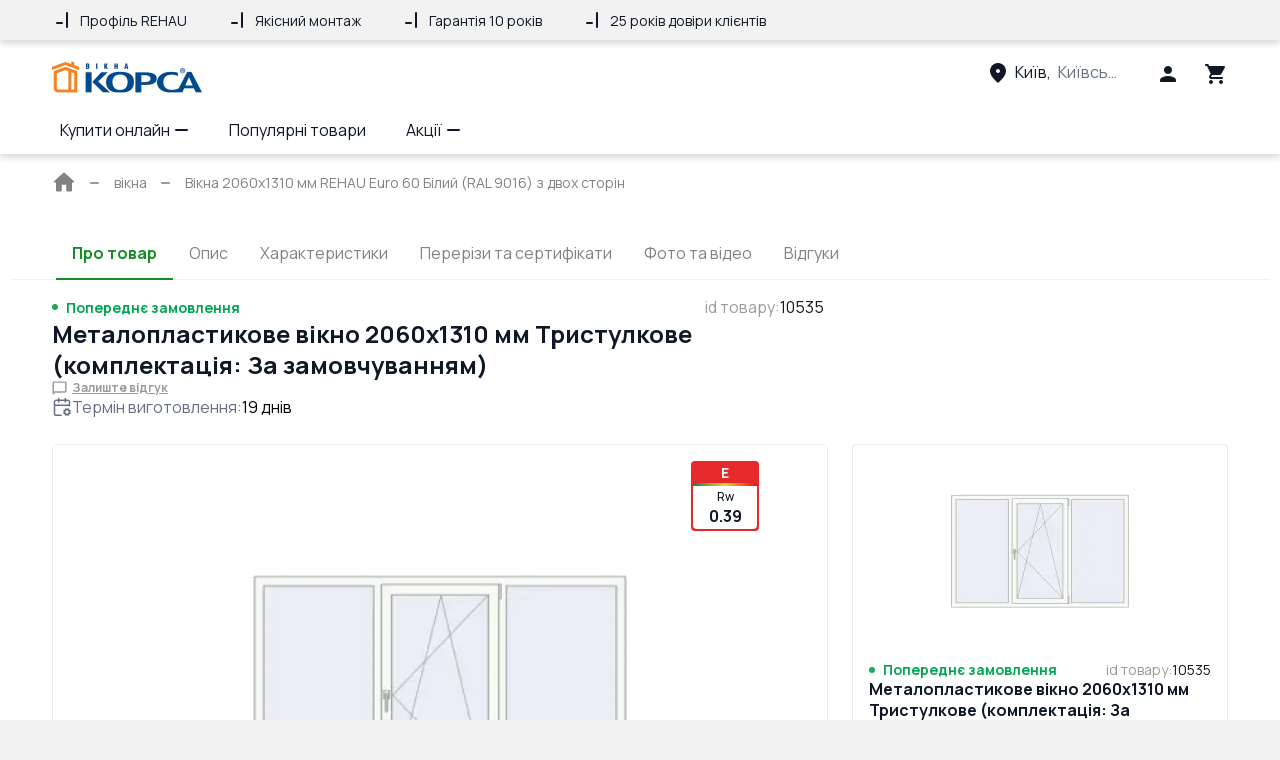

--- FILE ---
content_type: text/html; charset=utf-8
request_url: https://korsa.online/lastorders/pvc-window-2060x1310-triple-leaf-id10535
body_size: 90908
content:
<!doctype html>
    <html lang="uk" prefix="og: //ogp.me/ns#" translate="no">
      <head>
        <meta charset="utf-8">
        
        <script>
    window.dataLayer = window.dataLayer || [];
    function gtag() {
      window.dataLayer.push(arguments);
    }
    gtag('consent', 'default', {
      analytics_storage: 'denied',
      ad_storage: 'denied',
      ad_user_data: 'denied',
      ad_personalization: 'denied',
    });
  </script>
        <!-- Google Tag Manager --><script>(function(w,d,s,l,i){w[l]=w[l]||[];w[l].push({'gtm.start':new Date().getTime(),event:'gtm.js'});var f=d.getElementsByTagName(s)[0],j=d.createElement(s),dl=l!='dataLayer'?'&l='+l:'';j.async=true;j.src='https://www.googletagmanager.com/gtm.js?id='+i+dl;f.parentNode.insertBefore(j,f);})(window,document,'script','dataLayer', 'GTM-5LLZD58');</script><!-- End Google Tag Manager -->
        <title data-rh="true">Металопластикове вікно 2060x1310 мм ➤ вікно тристулкове EURO-DESIGN 60, Поворот-відкид, id10535 ➤ Ціни та відгуки на korsa.online </title>
        <meta name="viewport" id="viewport" content="width=device-width, initial-scale=1">
        <meta http-equiv="X-UA-Compatible" content="IE=edge">
        <meta name="mobile-web-app-capable" content="yes">
        <meta name="apple-touch-fullscreen" content="yes">
        <meta name="google" content="notranslate">
        <meta data-rh="true" name="robots" content="index, follow"/>

        <link rel="preconnect" as="font" href="https://fonts.gstatic.com" crossorigin=anonymous>
        <link rel="preconnect" href="https://www.googletagmanager.com" crossorigin=anonymous>

        <!-- Favicon -->
        <link rel="icon" type="image/png" sizes="180x180" href="https://files.vitrager.com/image/9E00J1vnpZOiiujDvHG40Tct8njn1duwuvp9R5jT.png">

        <!-- Styles -->
         <link media="all" type="text/css" rel="stylesheet" href="/css/render.client.0.1.2995-b.10265.css" />

        <style>
          undefined
        </style>

        <link rel="preload" as="style" href=https://fonts.googleapis.com/css2?family=Manrope:wght@400;500;700&family=Roboto+Slab:wght@400;500;700&family=Rubik:wght@400;500;700&display=swap >

        <!-- Preload -->
        <link rel="preload" as="script" href="/js/render.client.0.1.2995-b.10265.js" />

        <link media="all" type="text/css" rel="stylesheet" href=/css/ProductPageLazyScreen.chunk.0.1.2995-b.10265.css />
                  <link rel="preload" as="script" href=/js/ProductPageLazyScreen.chunk.0.1.2995-b.10265.js />

        <!-- $ {imgs} -->

        <meta data-rh="true" property="og:type" content="website"/><meta data-rh="true" property="og:title" content="Металопластикове вікно 2060x1310 мм ➤ вікно тристулкове EURO-DESIGN 60, Поворот-відкид, id10535 ➤ Ціни та відгуки на korsa.online "/><meta data-rh="true" property="og:url" content="https://korsa.online/lastorders/pvc-window-2060x1310-triple-leaf-id10535"/><meta data-rh="true" property="og:description" content="Металопластикове вікно 206x131 см ⭐️ Німецька якість ✔️Вигідна ціна ✔️Доставка і монтаж ✔️Гарантія 10 років ➤ Купити вікно тристулкове EURO-DESIGN 60: Відкривання Поворот-відкид ➤ id10535 ➤ Замовляй онлайн на korsa.online"/><meta data-rh="true" name="description" content="Металопластикове вікно 206x131 см ⭐️ Німецька якість ✔️Вигідна ціна ✔️Доставка і монтаж ✔️Гарантія 10 років ➤ Купити вікно тристулкове EURO-DESIGN 60: Відкривання Поворот-відкид ➤ id10535 ➤ Замовляй онлайн на korsa.online"/><meta data-rh="true" name="keywords" content="металопластикове вікно   206x131 см, купити Вікно онлайн, вікно тристулкове, Поворот-відкид,  2060x1310 мм, id10535"/><meta data-rh="true" property="site_name" content="https://korsa.online"/><meta data-rh="true" property="og:image" content="https://korsa.online/files/cc-img-w-price/window/xWA3G66d0WAMRyGY88bpLu0XvmNe34S0ly11LzhE.png"/><meta data-rh="true" property="og:image:height" content="610"/><meta data-rh="true" property="og:image:width" content="610"/><meta data-rh="true" property="product:price.amount" content="9580.37"/><meta data-rh="true" property="product:price.currency" content="UAH"/><meta data-rh="true" property="twitter:card" content="summary_large_image"/><meta data-rh="true" property="twitter:image" content="https://korsa.online/files/cc-img-w-price/window/xWA3G66d0WAMRyGY88bpLu0XvmNe34S0ly11LzhE.png"/>
        <script data-rh="true" type="application/ld+json">{"@context":"http://schema.org/","@type":"Organization","name":"ТМ Вікна КОРСА","logo":"https://files.vitrager.com/image/KMZ5YvTmfQU7x1qGTRuXRHgykBisL7py7xDy54J7.png","sameAs":["https://www.facebook.com/vikna.korsa","https://www.youtube.com/user/viknakorsa/videos","https://www.instagram.com/korsa.ua"],"url":"https://korsa.online/"}</script><script data-rh="true" type="application/ld+json">{"@context":"http://schema.org/","@type":"BreadcrumbList","itemListElement":[{"@type":"ListItem","position":1,"name":"Вікна","item":"https://korsa.online//lastorders/ua/window"},{"@type":"ListItem","position":2,"name":"Вікна 2060x1310 мм REHAU Euro 60 Білий (RAL 9016) з двох сторін"}]}</script>
        
        <link data-rh="true" rel="canonical" href="https://korsa.online/lastorders/pvc-window-2060x1310-triple-leaf-id10535"/><link data-rh="true" rel="alternate" hreflang="uk" href="https://korsa.online/lastorders/pvc-window-2060x1310-triple-leaf-id10535"/><link data-rh="true" rel="alternate" hreflang="x-default" href="https://korsa.online/lastorders/pvc-window-2060x1310-triple-leaf-id10535"/>
        <style data-rh="true" type="text/css">
        :root {
          --block-info-bg-color: #F1F1F8;
          --block-info-color: #101828;
          --block-primary-bg-color: #FFFFFF;
          --block-primary-color: #101828;
          --block-secondary-bg-color: #F3F3F3;
          --block-secondary-color: #101828;
          --button-primary-bg-color: #178c27;
          --button-primary-br-color: #178c27;
          --button-primary-color: #FFFFFF;
          --button-primary-br-radius: 4px;
          --button-secondary-bg-color: #FFFFFF;
          --button-secondary-br-color: #178c27;
          --button-secondary-color: #178c27;
          --font-family: Manrope, sans-serif;
          --font-family-heading: Manrope, sans-serif;
          --header-menu-bg-color: #ffffff;
          --header-menu-color: #101828;
          --header-menu-exp-bg-color: #F1F1F8;
          --header-menu-exp-color: #101828;
          --header-top-bg-color: #f2f2f2;
          --header-top-color: #101828;
          --heading-h2-color: #101828;
          --heading-h2-style: regular;
          --heading-h3-color: #101828;
          --heading-h3-style: regular;
          --heading-h4-color: #101828;
          --heading-h4-style: regular;
          --support-btn-bg-color: #ffffff;
          --support-btn-br-color: #178c27;
          --support-btn-icon-color: #0071CD;
          --support-btn-default-icon-color: true;
        }
      </style>

        <!-- $ {marquizeBlock} -->
      </head>
      <body>
        <!-- Google Tag Manager (noscript) --><noscript><iframe src="https://www.googletagmanager.com/ns.html?id=GTM-TQHPW77" height="0" width="0" style="display:none;visibility:hidden"></iframe></noscript><!-- End Google Tag Manager (noscript) -->
        <div id="root"><input type="checkbox" id="menu-toggle-input" class="visually-hidden" aria-label="Menu toggle" checked=""/><div class="screen microsite-screen__xm1gs6"><div class="height-100 header-block__NfUjq4"><div class="sticky-blocks__OdSwr5"><div class="rating-block-container__pCBSkd"><div class="microsite-container__RTV0q5"><div class="microsite-content__NbsQP0 block-wrapper__dnPeuw"><div class="advantages-block__WCd3k1 hide-mobile"><div class="flex align-center margin-right-40" style="max-width:calc(25% - 40px)"> <p class="done-icon__vFWi8g p__ociIAa color-text-main__XgJpnM small__QcqQOB">Профіль REHAU</p></div><div class="flex align-center margin-right-40" style="max-width:calc(25% - 40px)"> <p class="done-icon__vFWi8g p__ociIAa color-text-main__XgJpnM small__QcqQOB">Якісний монтаж</p></div><div class="flex align-center margin-right-40" style="max-width:calc(25% - 40px)"> <p class="done-icon__vFWi8g p__ociIAa color-text-main__XgJpnM small__QcqQOB">Гарантія 10 років</p></div><div class="flex align-center margin-right-40" style="max-width:calc(25% - 40px)"> <p class="done-icon__vFWi8g p__ociIAa color-text-main__XgJpnM small__QcqQOB">25 років довіри клієнтів</p></div></div><div class="advantages-block__WCd3k1 hide-desktop"><div class="scroll-block__L46vbs"><ul style="transform:translateX(0%);transition:transform 0.5s ease-in-out"><li><div class="slide-item__So7F0f flex align-center start" style="max-width:100%;min-width:100%"> <p class="done-icon__vFWi8g p__ociIAa color-text-main__XgJpnM medium__ttMfMk">Профіль REHAU</p></div></li><li><div class="slide-item__So7F0f flex align-center start" style="max-width:100%;min-width:100%"> <p class="done-icon__vFWi8g p__ociIAa color-text-main__XgJpnM medium__ttMfMk">Якісний монтаж</p></div></li><li><div class="slide-item__So7F0f flex align-center start" style="max-width:100%;min-width:100%"> <p class="done-icon__vFWi8g p__ociIAa color-text-main__XgJpnM medium__ttMfMk">Гарантія 10 років</p></div></li><li><div class="slide-item__So7F0f flex align-center start" style="max-width:100%;min-width:100%"> <p class="done-icon__vFWi8g p__ociIAa color-text-main__XgJpnM medium__ttMfMk">25 років довіри клієнтів</p></div></li></ul></div></div></div></div></div></div><header class="flex column header__N2W3qZ with-menu__KwEQVX top-40__wC4YWR"><div class="container__U0xsuS flex align-center"><div class="left-side__W5tjCA flex"><a class="link__SkWxic link-white__Gotv9x medium__gs4tCR" data-ga-id="Head link 1" aria-label="Head link 1" href="/"><div class="logo__lTjZIW"><div class="logo-name__TMXC2A"><img class="" width="150px" height="40px" src="https://korsa.online/files/images/12c-50-c/image/KMZ5YvTmfQU7x1qGTRuXRHgykBisL7py7xDy54J7.png" alt="logo"/></div></div></a></div><div class="flex between align-center"><div class="phone-block-container__eOXpA_ hide-mobile"></div><div class="location-container__bEXpju is-show-rating-region__biJaD2"><button class="button__Ft5OLd location-btn__eLS0N5 relative icon-square-animation hide-mobile" type="button" data-ga-id="Head link 3" aria-label="Head link 3"><div class="flex align-center region-block__FPhjVn"><svg width="24px" height="24px" class="flex-shrink"><use xlink:href="#location-on-icon"></use></svg><p class="margin-left-5 hover-text-underline p__ociIAa bold__MYz1cy color-info__tQAHpo medium__ttMfMk">Виберіть регіон</p></div></button></div><div class="flex align-center"><button class="button__Ft5OLd cart-container__SJl3Zm icon-square-animation user-name-button__g6R4r7" type="button" data-ga-id="Head icon 1" aria-label="Head icon 1"><svg width="24" height="24"><use xlink:href="#person-icon"></use></svg></button></div><div class="flex align-center"><button class="button__Ft5OLd cart-container__SJl3Zm icon-square-animation" type="button" data-ga-id="Head icon 3" aria-label="Head icon 3"><svg width="24" height="24"><use xlink:href="#cart-icon"></use></svg></button></div></div></div><nav class="menu-block-container__ra5lRN"><div class="menu-block-wrapper__TrQzwU relative"><ul class="flex"><li class="menu-item__k8Jgnw relative"><button type="button" class="btn-unfilled__pBDlZV menu-item-link__AarUbn">Купити онлайн<span class="arrow-icon__KQiOqY arrow-icon-down__b4ULKA margin-left-5" style="width:14px;height:14px"></span></button><ul class="display-none"><li><a class="menu-item__EwvF8j bold__Q2iJzE medium__hAXBWa link__SkWxic medium__gs4tCR" rel="noopener noreferrer" data-ga-id="Menu item" aria-label="Menu item" data-ga-index="0" href="/client-configurator/types?typeId=window" target="_self">Вікна</a></li><li><a class="menu-item__EwvF8j bold__Q2iJzE medium__hAXBWa link__SkWxic medium__gs4tCR" rel="noopener noreferrer" data-ga-id="Menu item" aria-label="Menu item" data-ga-index="1" href="/client-configurator/types?typeId=door-swing-entrance" target="_self">Вхідні двері</a></li><li><a class="menu-item__EwvF8j bold__Q2iJzE medium__hAXBWa link__SkWxic medium__gs4tCR" rel="noopener noreferrer" data-ga-id="Menu item" aria-label="Menu item" data-ga-index="2" href="/client-configurator/types?typeId=door-swing-balcony" target="_self">Балконні двері</a></li><li><a class="menu-item__EwvF8j bold__Q2iJzE medium__hAXBWa link__SkWxic medium__gs4tCR" rel="noopener noreferrer" data-ga-id="Menu item" aria-label="Menu item" data-ga-index="3" href="/client-configurator/types?typeId=door-slide-patio" target="_self">Розсувні терасні двері</a></li><li><a class="menu-item__EwvF8j bold__Q2iJzE medium__hAXBWa link__SkWxic medium__gs4tCR" rel="noopener noreferrer" data-ga-id="Menu item" aria-label="Menu item" data-ga-index="4" href="/client-configurator/types?typeId=door-swing" target="_self">Міжкімнатні двері</a></li></ul></li><li class="menu-item__k8Jgnw relative"><a class="menu-item-link__AarUbn link__SkWxic medium__gs4tCR" rel="noopener noreferrer" data-ga-id="Menu item" aria-label="Menu item" data-ga-index="1" href="/lastorders/ua/window" target="_self">Популярні товари</a></li><li class="menu-item__k8Jgnw relative"><button type="button" class="btn-unfilled__pBDlZV menu-item-link__AarUbn">Акції<span class="arrow-icon__KQiOqY arrow-icon-down__b4ULKA margin-left-5" style="width:14px;height:14px"></span></button><ul class="display-none"><li><a class="menu-item__EwvF8j bold__Q2iJzE medium__hAXBWa link__SkWxic medium__gs4tCR" rel="noopener noreferrer" data-ga-id="Menu item" aria-label="Menu item" data-ga-index="0" href="/kupuj-yakisni-vikna-rehau-z-keshbekom-10" target="_self">Національний кешбек</a></li><li><a class="menu-item__EwvF8j bold__Q2iJzE medium__hAXBWa link__SkWxic medium__gs4tCR" rel="noopener noreferrer" data-ga-id="Menu item" aria-label="Menu item" data-ga-index="1" href="/top-vygoda-vid-vikna-korsa" target="_self">ТОП Вигода</a></li><li><a class="menu-item__EwvF8j bold__Q2iJzE medium__hAXBWa link__SkWxic medium__gs4tCR" rel="noopener noreferrer" data-ga-id="Menu item" aria-label="Menu item" data-ga-index="2" href="/blog/vikna-korsa-partner-programi-jevidnovlennia-366" target="_self">єВідновлення</a></li><li><a class="menu-item__EwvF8j bold__Q2iJzE medium__hAXBWa link__SkWxic medium__gs4tCR" rel="noopener noreferrer" data-ga-id="Menu item" aria-label="Menu item" data-ga-index="3" href="/akcijni-propoziciyi/vidterminuvannya" target="_self">Відтермінування забудовникам</a></li></ul></li></ul><div class="menu-btn-container-hide__G3ulFR"><div class="menu-item-link__p4ZewT flex relative pointer align-center" role="button" data-ga-id="Head menu more" tabindex="0"><p class="p__ociIAa color-text-main__XgJpnM medium__ttMfMk">Більше</p><div class="flex align-center"><span class="arrow-icon__KQiOqY arrow-icon-down__b4ULKA margin-left-5" style="width:14px;height:14px"></span></div></div></div></div></nav></header><button class="button__Ft5OLd display-none" type="button" aria-label="button"></button><div class="container-block__cvsgLW"><nav aria-label="breadcrumb" itemscope="" itemType="http://schema.org/BreadcrumbList" class="wrap__ODM5Hp"><ol class="container__A4YCE6 flex align-center"><li itemProp="itemListElement" itemscope="" itemType="http://schema.org/ListItem"><div class="flex align-center"><a itemProp="item" class="item__y3rkJM link__SkWxic medium__gs4tCR" data-ga-id="BreadCrumbs home link" aria-label="BreadCrumbs home link" href="/"><svg width="24" height="24" class="icon__CjZdS0"><use xlink:href="#home-icon"></use></svg><span itemProp="name" class="visually-hidden">Головна сторінка</span></a><span class="arrow-icon__KQiOqY arrow-icon-right__CjAI8H position-icon__CCVwYW" style="width:10px;height:10px"></span></div><meta itemProp="position" content="1"/></li><li itemProp="itemListElement" itemscope="" itemType="http://schema.org/ListItem"><div class="flex align-center"><a itemProp="item" class="item__y3rkJM link__SkWxic medium__gs4tCR" data-ga-id="BreadCrumbs home link" aria-label="BreadCrumbs home link" href="/lastorders/ua/window"><span itemProp="name">вікна</span></a><span class="arrow-icon__KQiOqY arrow-icon-right__CjAI8H position-icon__CCVwYW" style="width:10px;height:10px"></span></div><meta itemProp="position" content="2"/></li><li aria-current="page" itemProp="itemListElement" itemscope="" itemType="http://schema.org/ListItem"><div><span class="item__y3rkJM" itemProp="name">Вікна 2060x1310 мм REHAU Euro 60 Білий (RAL 9016) з двох сторін</span><meta itemProp="position" content="3"/></div></li></ol></nav><div class="scroll-menu-container___9r9IH tabs__JSKvpr"><div class="scroll-menu-wrapper__hEOApi"><div class="scroll-menu-content__mThKgs"><div></div><div></div></div></div></div><div class="view-animation-single title__gc_LP0"><div class="flex between"><p class="flex align-center margin-right-5 p__ociIAa bold__MYz1cy color-success__fLZofd small__QcqQOB"><span class="point__qjtIxY"></span>Попереднє замовлення</p><div class="status-id-container__C6DdAH"><p class="p__ociIAa color-text-info__C5p249 medium__ttMfMk">id товару<!-- -->: </p><p class="p__ociIAa color-text-main__XgJpnM medium__ttMfMk">10535</p></div></div><h1 style="color:#101828;font-family:Manrope, sans-serif" class="font-size-24__SJrJ_w head__kpatyU h1__TmvJ4d bold__D_5Srp"><div class="dangerously-html__SzgGbq ul-styles-reset">Металопластикове вікно 2060x1310 мм Тристулкове (комплектація: За замовчуванням)</div> </h1><button type="button" class="btn-unfilled__pBDlZV reviews-stroke__OSEXxs"><div class="review-container__j_pOZp"><button class="button__xUd_Fb review__s2yMq6" type="button"><svg width="15" height="14"><use xlink:href="#review-message-icon"></use></svg><p class="margin-left-5 flex-shrink text-underline p__ociIAa bold__MYz1cy color-text-info__C5p249 mini__GkP60x">Залиште відгук</p></button></div></button><p class="manufactoring-term__I5vmW8 p__ociIAa color-black-blue-light__ORmaxb medium__ttMfMk"><svg viewBox="0 0 20 20" fill="none" class="icon-svg  " width="20px" height="20px"><path d="M12.6667 14.0837L11.9167 13.7503M12.6667 15.917L11.9167 16.2503M13.3333 1.66699V5.00032M14.0833 12.667L13.75 11.917M14.0833 17.3337L13.75 18.0837M16.25 11.917L15.9167 12.667M16.25 18.0837L15.9167 17.3337M17.5 8.75032V5.00032C17.5 4.5583 17.3244 4.13437 17.0118 3.82181C16.6993 3.50925 16.2754 3.33366 15.8333 3.33366H4.16667C3.72464 3.33366 3.30072 3.50925 2.98816 3.82181C2.67559 4.13437 2.5 4.5583 2.5 5.00032V16.667C2.5 17.109 2.67559 17.5329 2.98816 17.8455C3.30072 18.1581 3.72464 18.3337 4.16667 18.3337H9.16667M18.0833 13.7503L17.3333 14.0837M18.0833 16.2503L17.3333 15.917M2.5 8.33366H17.5M6.66667 1.66699V5.00032" stroke="#667085" stroke-width="1.5" stroke-linecap="round" stroke-linejoin="round"></path><path d="M15 17.5C16.3807 17.5 17.5 16.3807 17.5 15C17.5 13.6193 16.3807 12.5 15 12.5C13.6193 12.5 12.5 13.6193 12.5 15C12.5 16.3807 13.6193 17.5 15 17.5Z" stroke="#667085" stroke-width="1.5" stroke-linecap="round" stroke-linejoin="round"></path></svg>Термін виготовлення<!-- -->:<!-- --> <span class="color-black__cBF7Sw">19<!-- --> <!-- -->днів</span></p></div><div class="container__Awh7M8"><div class="wrapper__XbBbu4"><div><div><div class="header-container__xdbaNR"><div class="img-container__xlukm_"><div class="view-animation-single"><div class="relative image-container__iFgQAF"><button class="button__xUd_Fb flex center width-100 height-100 background-white image-scale-animation" type="button"><img src="https://korsa.online/files/images/23e-12c/runtime/cc-pictures/window/b9fa5befae8b6deed6e50ef3e737bd2f.png" srcSet="https://korsa.online/files/images/23e-12c/runtime/cc-pictures/window/b9fa5befae8b6deed6e50ef3e737bd2f.png,
          https://korsa.online/files/images/47c-258/runtime/cc-pictures/window/b9fa5befae8b6deed6e50ef3e737bd2f.png 2x" width="574" height="300" alt="Купити Вікна 2060x1310 мм REHAU Euro 60 Білий (RAL 9016) з двох сторін" title="Металопластикове вікно 2060x1310 мм Тристулкове (комплектація: За замовчуванням). Вид зсередини" style="object-fit:contain" class="img__SgcSXl padding-10-0" loading="lazy"/></button><div class="container-sale__n0z8ED"><div class="container-sale__wFFFGj"></div><div class="container__WJtmjL" style="background-color:#E62A2B"><div class="title-container__pF19fC"><p class="p__ociIAa bold__MYz1cy text-center__NwRw2B color-white__SKht0Y small__QcqQOB">E</p></div><div class="coefficient-container__v1ST4R"><p class="coefficient-title__JuPR_F p__ociIAa color-text-main__XgJpnM">Rw</p><p class="coefficient-value__emvCBX p__ociIAa color-text-main__XgJpnM">0.39</p></div><div class="tip-container__jP7zv6"><p class="p__ociIAa bold__MYz1cy text-left__iQNI0R color-white__SKht0Y mini__GkP60x">Е клас - мінімальна теплоізоляція за мінімальну ціну. Достойне рішення для неопалювальних будівель і конструкцій всередині приміщення.</p></div></div></div></div></div><div class="hide-mobile img-wrap__sI4jK3"><div class="view-animation-single"><button class="button__Ft5OLd picture__b9QGtU flex center width-100 height-100 image-scale-animation" type="button" aria-label="button"><img src="https://korsa.online/files/images/b0-63/runtime/cc-pictures/window/b9fa5befae8b6deed6e50ef3e737bd2f_back.png" srcSet="https://korsa.online/files/images/b0-63/runtime/cc-pictures/window/b9fa5befae8b6deed6e50ef3e737bd2f_back.png,
          https://korsa.online/files/images/160-c6/runtime/cc-pictures/window/b9fa5befae8b6deed6e50ef3e737bd2f_back.png 2x" width="176" height="99" alt="Ціноутворення Вікна 2060x1310 мм REHAU Euro 60 Білий (RAL 9016) з двох сторін" title="Металопластикове вікно 2060x1310 мм Тристулкове (комплектація: За замовчуванням). Вид ззовні" style="object-fit:contain" class="img__SgcSXl" loading="lazy"/></button></div><div class="view-animation-single"><button class="button__Ft5OLd picture__b9QGtU flex center width-100 height-100 image-scale-animation" type="button" aria-label="button"><img src="https://korsa.online/files/images/b0-63/cc-img-w-price/window/xWA3G66d0WAMRyGY88bpLu0XvmNe34S0ly11LzhE.png" srcSet="https://korsa.online/files/images/b0-63/cc-img-w-price/window/xWA3G66d0WAMRyGY88bpLu0XvmNe34S0ly11LzhE.png,
          https://korsa.online/files/images/160-c6/cc-img-w-price/window/xWA3G66d0WAMRyGY88bpLu0XvmNe34S0ly11LzhE.png 2x" width="176" height="99" alt="Ціноутворення Вікна 2060x1310 мм REHAU Euro 60 Білий (RAL 9016) з двох сторін. Ціна: 9 580.37 UAH" title="Металопластикове вікно 2060x1310 мм Тристулкове (комплектація: За замовчуванням). Ціна: 9 580.37 UAH" style="object-fit:contain" class="img__SgcSXl" loading="lazy"/></button></div><div class="view-animation-single"><button class="button__Ft5OLd picture__b9QGtU flex center width-100 height-100 image-scale-animation" type="button" aria-label="button"><img src="https://korsa.online/files/images/b0-63/image/ElCTcsqw0XIe54iSB5pd6xkQrvf5TFvZO8EptALz.png" srcSet="https://korsa.online/files/images/b0-63/image/ElCTcsqw0XIe54iSB5pd6xkQrvf5TFvZO8EptALz.png,
          https://korsa.online/files/images/160-c6/image/ElCTcsqw0XIe54iSB5pd6xkQrvf5TFvZO8EptALz.png 2x" width="176" height="99" style="object-fit:contain" class="img__SgcSXl" loading="lazy"/></button></div><div class="view-animation-single"><div class="image-mask-wrapper__y8Ab7I"><img src="https://korsa.online/files/image/vJBq6KuYOsUPsWwTziQrj79XRD3zQ1VRJXSdRkmd.gif" width="176" height="99" alt="" title="" style="object-fit:contain" class="img__SgcSXl" loading="lazy"/><button class="button__Ft5OLd image-scale-animation image-mask__7jZtck" type="button" aria-label="button"><p class="p__ociIAa bold__MYz1cy text-center__NwRw2B color-white__SKht0Y">+ <!-- -->3<!-- --> <!-- -->фотографій</p></button></div></div></div><div class="hide-desktop img-wrap__sI4jK3"><div class="view-animation-single"><button class="button__Ft5OLd picture__b9QGtU flex center width-100 height-100 image-scale-animation" type="button" aria-label="button"><img src="https://korsa.online/files/images/b0-63/runtime/cc-pictures/window/b9fa5befae8b6deed6e50ef3e737bd2f_back.png" srcSet="https://korsa.online/files/images/b0-63/runtime/cc-pictures/window/b9fa5befae8b6deed6e50ef3e737bd2f_back.png,
          https://korsa.online/files/images/160-c6/runtime/cc-pictures/window/b9fa5befae8b6deed6e50ef3e737bd2f_back.png 2x" width="176" height="99" alt="Ціноутворення Вікна 2060x1310 мм REHAU Euro 60 Білий (RAL 9016) з двох сторін" title="Металопластикове вікно 2060x1310 мм Тристулкове (комплектація: За замовчуванням). Вид ззовні" style="object-fit:contain" class="img__SgcSXl" loading="lazy"/></button></div><div class="view-animation-single"><div class="image-mask-wrapper__y8Ab7I"><img src="https://korsa.online/files/images/b0-63/cc-img-w-price/window/xWA3G66d0WAMRyGY88bpLu0XvmNe34S0ly11LzhE.png" srcSet="https://korsa.online/files/images/b0-63/cc-img-w-price/window/xWA3G66d0WAMRyGY88bpLu0XvmNe34S0ly11LzhE.png,
          https://korsa.online/files/images/160-c6/cc-img-w-price/window/xWA3G66d0WAMRyGY88bpLu0XvmNe34S0ly11LzhE.png 2x" width="176" height="99" alt="Ціноутворення Вікна 2060x1310 мм REHAU Euro 60 Білий (RAL 9016) з двох сторін. Ціна: 9 580.37 UAH" title="Металопластикове вікно 2060x1310 мм Тристулкове (комплектація: За замовчуванням). Ціна: 9 580.37 UAH" style="object-fit:contain" class="img__SgcSXl" loading="lazy"/><button class="button__Ft5OLd image-scale-animation image-mask__7jZtck" type="button" aria-label="button"><p class="p__ociIAa bold__MYz1cy text-center__NwRw2B color-white__SKht0Y">+ <!-- -->5<!-- --> <!-- -->фотографій</p></button></div></div></div></div><div class="colors__gyeSdf"><div class="color-container__p6Ry7O"><div class="flex gap-4"><p class="color-info-text width-max-content info-title p__ociIAa color-text-main__XgJpnM medium__ttMfMk">Назовні<!-- -->:</p><p class="p__ociIAa color-text-main__XgJpnM medium__ttMfMk">Білий (RAL 9016)</p></div><div class="main-container__yMhIe4"><div class="colors-container__l993JL"><button style="background:#F7FBF5" class="button__Ft5OLd color-button__o0DzXf active-color__P2vrGR" type="button" title="Білий (RAL 9016)" data-ga-id="Білий (RAL 9016)" aria-label="Білий (RAL 9016)"></button><button style="background:#343A43" class="button__Ft5OLd color-button__o0DzXf" type="button" title="ANTHRACITE_GREY_STRUKTURAL" data-ga-id="ANTHRACITE_GREY_STRUKTURAL" aria-label="ANTHRACITE_GREY_STRUKTURAL"><img src="https://korsa.online/files/images/18-18/cmp-colors-main/imwLNLtZTVpRfLyStYpZxRjmL6w7BYKdOPgSdrLd.jpg" srcSet="https://korsa.online/files/images/18-18/cmp-colors-main/imwLNLtZTVpRfLyStYpZxRjmL6w7BYKdOPgSdrLd.jpg,
          https://korsa.online/files/images/30-30/cmp-colors-main/imwLNLtZTVpRfLyStYpZxRjmL6w7BYKdOPgSdrLd.jpg 2x" width="24" height="24" alt="ANTHRACITE_GREY_STRUKTURAL" title="ANTHRACITE_GREY_STRUKTURAL" style="object-fit:contain" class="img__SgcSXl" loading="lazy"/></button><button style="background:#160B09" class="button__Ft5OLd color-button__o0DzXf" type="button" title="BLACK_BROWN" data-ga-id="BLACK_BROWN" aria-label="BLACK_BROWN"><img src="https://korsa.online/files/images/18-18/cmp-colors-main/GrYVY1dXowmXjVhRnmwQCiCyWPBSXdrU944IPqBb.png" srcSet="https://korsa.online/files/images/18-18/cmp-colors-main/GrYVY1dXowmXjVhRnmwQCiCyWPBSXdrU944IPqBb.png,
          https://korsa.online/files/images/30-30/cmp-colors-main/GrYVY1dXowmXjVhRnmwQCiCyWPBSXdrU944IPqBb.png 2x" width="24" height="24" alt="BLACK_BROWN" title="BLACK_BROWN" style="object-fit:contain" class="img__SgcSXl" loading="lazy"/></button><button style="background:#242328" class="button__Ft5OLd color-button__o0DzXf" type="button" title="BLACK_ULTI-MATT" data-ga-id="BLACK_ULTI-MATT" aria-label="BLACK_ULTI-MATT"><img src="https://korsa.online/files/images/18-18/cmp-colors-main/WMY5MlG6LTo0ZwSNI5p0htVis55HyVkHciUZSqep.png" srcSet="https://korsa.online/files/images/18-18/cmp-colors-main/WMY5MlG6LTo0ZwSNI5p0htVis55HyVkHciUZSqep.png,
          https://korsa.online/files/images/30-30/cmp-colors-main/WMY5MlG6LTo0ZwSNI5p0htVis55HyVkHciUZSqep.png 2x" width="24" height="24" alt="BLACK_ULTI-MATT" title="BLACK_ULTI-MATT" style="object-fit:contain" class="img__SgcSXl" loading="lazy"/></button><button style="background:#885209" class="button__Ft5OLd color-button__o0DzXf" type="button" title="GOLDEN OAK" data-ga-id="GOLDEN OAK" aria-label="GOLDEN OAK"><img src="https://korsa.online/files/images/18-18/cmp-colors-main/nbn7MTCGy3aEsDm6L5DCDLNm34bCnvwwG9qgyYPW.jpg" srcSet="https://korsa.online/files/images/18-18/cmp-colors-main/nbn7MTCGy3aEsDm6L5DCDLNm34bCnvwwG9qgyYPW.jpg,
          https://korsa.online/files/images/30-30/cmp-colors-main/nbn7MTCGy3aEsDm6L5DCDLNm34bCnvwwG9qgyYPW.jpg 2x" width="24" height="24" alt="GOLDEN OAK" title="GOLDEN OAK" style="object-fit:contain" class="img__SgcSXl" loading="lazy"/></button><button style="background:#976823" class="button__Ft5OLd color-button__o0DzXf" type="button" title="LIGHT_OAK" data-ga-id="LIGHT_OAK" aria-label="LIGHT_OAK"><img src="https://korsa.online/files/images/18-18/cmp-colors-main/7aory0pyXuDKixmohyQqoPgHJcMbI8tCqrUSABG8.jpg" srcSet="https://korsa.online/files/images/18-18/cmp-colors-main/7aory0pyXuDKixmohyQqoPgHJcMbI8tCqrUSABG8.jpg,
          https://korsa.online/files/images/30-30/cmp-colors-main/7aory0pyXuDKixmohyQqoPgHJcMbI8tCqrUSABG8.jpg 2x" width="24" height="24" alt="LIGHT_OAK" title="LIGHT_OAK" style="object-fit:contain" class="img__SgcSXl" loading="lazy"/></button><button style="background:#59330A" class="button__Ft5OLd color-button__o0DzXf" type="button" title="WALNUT" data-ga-id="WALNUT" aria-label="WALNUT"><img src="https://korsa.online/files/images/18-18/cmp-colors-main/ZeJ2pVnEqiaiPuLZV13RYaqZszgSYpXSJUajO6k1.jpg" srcSet="https://korsa.online/files/images/18-18/cmp-colors-main/ZeJ2pVnEqiaiPuLZV13RYaqZszgSYpXSJUajO6k1.jpg,
          https://korsa.online/files/images/30-30/cmp-colors-main/ZeJ2pVnEqiaiPuLZV13RYaqZszgSYpXSJUajO6k1.jpg 2x" width="24" height="24" alt="WALNUT" title="WALNUT" style="object-fit:contain" class="img__SgcSXl" loading="lazy"/></button><button style="background:#2E2E30" class="button__Ft5OLd color-button__o0DzXf" type="button" title="ANTHRACITE_GREY_GLATT" data-ga-id="ANTHRACITE_GREY_GLATT" aria-label="ANTHRACITE_GREY_GLATT"><img src="https://korsa.online/files/images/18-18/cmp-colors-main/A6HpEq2ASHpiGSNbhypakyaetu0X1wWPULaWUYxw.png" srcSet="https://korsa.online/files/images/18-18/cmp-colors-main/A6HpEq2ASHpiGSNbhypakyaetu0X1wWPULaWUYxw.png,
          https://korsa.online/files/images/30-30/cmp-colors-main/A6HpEq2ASHpiGSNbhypakyaetu0X1wWPULaWUYxw.png 2x" width="24" height="24" alt="ANTHRACITE_GREY_GLATT" title="ANTHRACITE_GREY_GLATT" style="object-fit:contain" class="img__SgcSXl" loading="lazy"/></button></div></div></div><div class="color-container__p6Ry7O"><div class="flex gap-4"><p class="color-info-text width-max-content p__ociIAa color-text-main__XgJpnM medium__ttMfMk">Всередину<!-- -->:</p><p class="p__ociIAa color-text-main__XgJpnM medium__ttMfMk">Білий (RAL 9016)</p></div><div class="main-container__yMhIe4"><div class="colors-container__l993JL"><button style="background:#F7FBF5" class="button__Ft5OLd color-button__o0DzXf active-color__P2vrGR" type="button" title="Білий (RAL 9016)" data-ga-id="Білий (RAL 9016)" aria-label="Білий (RAL 9016)"></button></div></div></div></div></div></div><div class="container__k5xKgD"><div><div class="body-container__UFKPf9"><div><div class="view-animation-single"><p class="margin-bottom-24-media header__DSxktk p__ociIAa bold__MYz1cy color-text-main__XgJpnM">Опис товару<!-- --> </p></div><div class="view-animation-single"><div class="span-text__qqFtA4"><div style="color:#101828;font-family:Manrope, sans-serif" class="dangerously-html__SzgGbq product-description__SrneWl ul-styles-reset"><p>Профіль REHAU Euro-Design 60 має трикамерну будову, монтажною глибиною 60 мм, є економічно обґрунтованим вибором для застосування у різних будівельних проектах, оскільки забезпечує оптимальне співвідношення ціни та якості. Оптимальні для засклення міжповерхових маршів багатоквартирних будинків. Підходить для будинків із центральною системою опалення, в яких немає ексклюзивних вимог до тепло- та звукоізоляції. Можливий ексклюзивний дизайн, до прикладу ламінація або фарбування профілю в різні кольори і текстури. Також є досить великий вибір кольорів віконних ручок та накладок на петлі.</p></div></div><button class="button__xUd_Fb variant-text__UL8jya color-primary__V25WHa show-more-text bold link-animation show-more" type="button">Показати менше<svg viewBox="0 0 24 24" fill="none" class="icon-svg icon-blue-fill " width="24px" height="24px"><path d="M11.29 8.71L6.7 13.3a.996.996 0 101.41 1.41L12 10.83l3.88 3.88a.996.996 0 101.41-1.41L12.7 8.71a.996.996 0 00-1.41 0z"></path></svg></button></div></div></div></div><div><div id="characteristics"><div class="view-animation-container"><div class="view-animation"><p class="margin-bottom-24-media header__DSxktk p__ociIAa bold__MYz1cy color-text-main__XgJpnM">Технічні характеристики</p></div><div class="view-animation"><div class="container__LQ2gnm item-main-container"><div class="title-container__FmQJfw"><p style="color:#101828;font-family:Manrope, sans-serif" class="color-info-text p__ociIAa color-text-main__XgJpnM medium__ttMfMk">Тип<!-- -->:</p><button class="button__Ft5OLd" type="button" data-ga-id="Technical features more info Тип" aria-label="Technical features more info Тип"><svg width="20" height="20" class="icon-grey__z0rpa8"><use xlink:href="#info-round-icon"></use></svg></button></div><div class="title-container__FmQJfw"><p style="color:#101828;font-family:Manrope, sans-serif" class="flex align-center color-main-text p__ociIAa color-text-main__XgJpnM medium__ttMfMk"> <!-- -->Вікна</p></div></div><div class="divider__mhA2UF"></div><div class="container__LQ2gnm item-main-container"><div class="title-container__FmQJfw"><p style="color:#101828;font-family:Manrope, sans-serif" class="color-info-text p__ociIAa color-text-main__XgJpnM medium__ttMfMk">Форма конструкції<!-- -->:</p><button class="button__Ft5OLd" type="button" data-ga-id="Technical features more info Форма конструкції" aria-label="Technical features more info Форма конструкції"><svg width="20" height="20" class="icon-grey__z0rpa8"><use xlink:href="#info-round-icon"></use></svg></button></div><div class="title-container__FmQJfw"><p style="color:#101828;font-family:Manrope, sans-serif" class="flex align-center color-main-text p__ociIAa color-text-main__XgJpnM medium__ttMfMk"> <!-- -->Тристулкове</p></div></div><div class="divider__mhA2UF"></div><div class="container__LQ2gnm item-main-container"><div class="title-container__FmQJfw"><p style="color:#101828;font-family:Manrope, sans-serif" class="color-info-text p__ociIAa color-text-main__XgJpnM medium__ttMfMk">Відкривання<!-- -->:</p><button class="button__Ft5OLd" type="button" data-ga-id="Technical features more info Відкривання" aria-label="Technical features more info Відкривання"><svg width="20" height="20" class="icon-grey__z0rpa8"><use xlink:href="#info-round-icon"></use></svg></button></div><div class="title-container__FmQJfw"><p style="color:#101828;font-family:Manrope, sans-serif" class="flex align-center color-main-text p__ociIAa color-text-main__XgJpnM medium__ttMfMk"> <!-- -->Поворот-відкид</p></div></div><div class="divider__mhA2UF"></div><div class="container__LQ2gnm item-main-container"><div class="title-container__FmQJfw"><p style="color:#101828;font-family:Manrope, sans-serif" class="color-info-text p__ociIAa color-text-main__XgJpnM medium__ttMfMk">Rw<!-- -->:</p><button class="button__Ft5OLd" type="button" data-ga-id="Technical features more info Rw" aria-label="Technical features more info Rw"><svg width="20" height="20" class="icon-grey__z0rpa8"><use xlink:href="#info-round-icon"></use></svg></button></div><div class="title-container__FmQJfw"><p style="color:#101828;font-family:Manrope, sans-serif" class="flex align-center color-main-text p__ociIAa color-text-main__XgJpnM medium__ttMfMk"> <!-- -->0.39 m²K/W</p></div></div><div class="divider__mhA2UF"></div><div class="container__LQ2gnm item-main-container"><div class="title-container__FmQJfw"><p style="color:#101828;font-family:Manrope, sans-serif" class="color-info-text p__ociIAa color-text-main__XgJpnM medium__ttMfMk">Розмір (ширина x висота)<!-- -->:</p></div><div class="title-container__FmQJfw"><p style="color:#101828;font-family:Manrope, sans-serif" class="flex align-center color-main-text p__ociIAa color-text-main__XgJpnM medium__ttMfMk"> <!-- -->2060x1310 мм</p></div></div></div><button class="button__xUd_Fb variant-text__UL8jya color-primary__V25WHa more-details-btn__GXXOqI" type="button">Докладніше<!-- --> <span class="arrow-icon__KQiOqY arrow-icon-down__b4ULKA" style="width:14px;height:14px"></span></button></div></div></div><div id="certificates"><div><div class="margin-bottom-40-media__OoJ9ck"><div class="view-animation-single"><p class="margin-bottom-24-media header__DSxktk p__ociIAa bold__MYz1cy color-text-main__XgJpnM">Поперечні перерізи</p></div><div class="relative wrap-img__qJZ1j5"><div class="view-animation-single"><button class="button__Ft5OLd flex center width-100 height-100" type="button" aria-label="button"><div class="image-scale-animation picture__A_LGD6"><img src="https://korsa.online/files/images/178-d4/image/cAU5gAwCXDGS1dQJo3LhqTjm7xZEvCGoSmXflMbN.jpg" srcSet="https://korsa.online/files/images/178-d4/image/cAU5gAwCXDGS1dQJo3LhqTjm7xZEvCGoSmXflMbN.jpg,
          https://korsa.online/files/images/2f0-1a8/image/cAU5gAwCXDGS1dQJo3LhqTjm7xZEvCGoSmXflMbN.jpg 2x" width="376" height="212" style="object-fit:contain" class="img__SgcSXl" loading="lazy"/></div></button></div><div class="view-animation-single"><div class="shadow-box__9gH2cJ relative"><div class="view-animation-single"><button class="button__Ft5OLd flex center width-100 height-100" type="button" aria-label="button"><div class="image-scale-animation picture__A_LGD6"><img src="https://korsa.online/files/images/178-d4/image/UiucrfS0cY8xjCIJa9t9wj65mPSKywxdJj1w1P4S.jpg" srcSet="https://korsa.online/files/images/178-d4/image/UiucrfS0cY8xjCIJa9t9wj65mPSKywxdJj1w1P4S.jpg,
          https://korsa.online/files/images/2f0-1a8/image/UiucrfS0cY8xjCIJa9t9wj65mPSKywxdJj1w1P4S.jpg 2x" width="376" height="212" style="object-fit:contain" class="img__SgcSXl" loading="lazy"/></div></button></div><button class="button__Ft5OLd image-mask__HIm5Hu" type="button" aria-label="button"><p class="p__ociIAa bold__MYz1cy text-center__NwRw2B color-white__SKht0Y medium__ttMfMk">+ <!-- -->3<!-- --> <!-- -->фотографій</p></button></div></div></div></div></div><div><div><div class="view-animation-single"><p class="margin-bottom-24-media header__DSxktk p__ociIAa bold__MYz1cy color-text-main__XgJpnM">Сертифікація продукції<!-- --> </p></div><div class="relative wrap-img__qJZ1j5"><div class="view-animation-single"><button class="button__Ft5OLd flex center width-100 height-100" type="button" aria-label="button"><div class="image-scale-animation picture__A_LGD6"><img src="https://korsa.online/files/images/178-d4/image/JmQlsAtEFJhPU8UftoRPXxVuQrOrR7STEtSp4Sle.jpg" srcSet="https://korsa.online/files/images/178-d4/image/JmQlsAtEFJhPU8UftoRPXxVuQrOrR7STEtSp4Sle.jpg,
          https://korsa.online/files/images/2f0-1a8/image/JmQlsAtEFJhPU8UftoRPXxVuQrOrR7STEtSp4Sle.jpg 2x" width="376" height="212" style="object-fit:contain" class="img__SgcSXl" loading="lazy"/></div></button></div><div class="view-animation-single"><div class="shadow-box__9gH2cJ relative"><div class="view-animation-single"><button class="button__Ft5OLd flex center width-100 height-100" type="button" aria-label="button"><div class="image-scale-animation picture__A_LGD6"><img src="https://korsa.online/files/images/178-d4/image/KXQR4jmRWFV6Ny6eIv5L4r2RnNjABUwlGp6wcktt.jpeg" srcSet="https://korsa.online/files/images/178-d4/image/KXQR4jmRWFV6Ny6eIv5L4r2RnNjABUwlGp6wcktt.jpeg,
          https://korsa.online/files/images/2f0-1a8/image/KXQR4jmRWFV6Ny6eIv5L4r2RnNjABUwlGp6wcktt.jpeg 2x" width="376" height="212" style="object-fit:contain" class="img__SgcSXl" loading="lazy"/></div></button></div><button class="button__Ft5OLd image-mask__HIm5Hu" type="button" aria-label="button"><p class="p__ociIAa bold__MYz1cy text-center__NwRw2B color-white__SKht0Y medium__ttMfMk">+ <!-- -->2<!-- --> <!-- -->фотографій</p></button></div></div></div></div></div></div><div id="photo"><div><div class="margin-bottom-40-media__OoJ9ck"><div class="view-animation-single"><p class="margin-bottom-24-media header__DSxktk p__ociIAa bold__MYz1cy color-text-main__XgJpnM">Фото<!-- --> </p></div><div class="relative wrap-img__qJZ1j5"><div class="view-animation-single"><button class="button__Ft5OLd flex center width-100 height-100" type="button" aria-label="button"><div class="image-scale-animation picture__A_LGD6"><img src="https://korsa.online/files/images/178-d4/image/ElCTcsqw0XIe54iSB5pd6xkQrvf5TFvZO8EptALz.png" srcSet="https://korsa.online/files/images/178-d4/image/ElCTcsqw0XIe54iSB5pd6xkQrvf5TFvZO8EptALz.png,
          https://korsa.online/files/images/2f0-1a8/image/ElCTcsqw0XIe54iSB5pd6xkQrvf5TFvZO8EptALz.png 2x" width="376" height="212" style="object-fit:contain" class="img__SgcSXl" loading="lazy"/></div></button></div><div class="view-animation-single"><div class="shadow-box__9gH2cJ relative"><div class="view-animation-single"><button class="button__Ft5OLd flex center width-100 height-100" type="button" aria-label="button"><div class="image-scale-animation picture__A_LGD6"><img src="https://korsa.online/files/image/vJBq6KuYOsUPsWwTziQrj79XRD3zQ1VRJXSdRkmd.gif" width="376" height="212" style="object-fit:contain" class="img__SgcSXl" loading="lazy"/></div></button></div><button class="button__Ft5OLd image-mask__HIm5Hu" type="button" aria-label="button"><p class="p__ociIAa bold__MYz1cy text-center__NwRw2B color-white__SKht0Y medium__ttMfMk">+ <!-- -->4<!-- --> <!-- -->фотографій</p></button></div></div></div></div></div><div><div><div class="view-animation-single"><p class="margin-bottom-24-media header__DSxktk p__ociIAa bold__MYz1cy color-text-main__XgJpnM">Відео галерея<!-- --> </p></div><div class="relative wrap-img__qJZ1j5"><div class="view-animation-single"><button class="button__Ft5OLd flex center width-100 height-100 video-scale-animation" type="button" aria-label="button"><div class="video-container__VIDsyP video-block__OwEiz6"><iframe id=":R3amkt9q6:" class="youtube_player video-iframe__25Se5w" title="video-youtube" src="https://www.youtube.com/embed/dYSRh09WImU" srcDoc="&lt;style&gt;*{padding:0;margin:0;overflow:hidden}
        html,body{height:100%}img,span,div{position:absolute;width:100%;top:0;bottom:0;left:0;right:0;margin:auto}
        span{
        height: 1.5em;
        text-align: center;
        font: 48px/1.5 sans-serif;
        color: white;
        text-shadow: 0 0 0.5em black;
      }img{min-height:280px;}
        &lt;/style&gt;&lt;a   href=&quot;https://www.youtube.com/embed/dYSRh09WImU?rel=0&amp;amp;autoplay=1&amp;mute=1;loop=1&amp;enablejsapi=1&quot; target=&quot;_self&quot;&gt;
        &lt;img src=&quot;https://img.youtube.com/vi/dYSRh09WImU/hqdefault.jpg&quot; style=&quot;object-fit: contain;&quot; loading=&quot;lazy&quot;&gt;&lt;span&gt;►&lt;/span&gt;&lt;/a&gt;" style="border:0" loading="lazy" allowfullscreen="" allow="accelerometer; autoplay; encrypted-media; gyroscope; picture-in-picture"></iframe></div></button></div></div></div></div></div></div><div class="hide-desktop sticky-block__yEzCI7 visibility-visible__cexQRt"><div class="hide-desktop divider__vFron5 divider__mhA2UF" style="margin-bottom:16px"></div><p class="manufactoring-term__VDm50C margin-bottom-8 p__ociIAa color-black-blue-light__ORmaxb small__QcqQOB"><svg viewBox="0 0 20 20" fill="none" class="icon-svg  " width="20px" height="20px"><path d="M12.6667 14.0837L11.9167 13.7503M12.6667 15.917L11.9167 16.2503M13.3333 1.66699V5.00032M14.0833 12.667L13.75 11.917M14.0833 17.3337L13.75 18.0837M16.25 11.917L15.9167 12.667M16.25 18.0837L15.9167 17.3337M17.5 8.75032V5.00032C17.5 4.5583 17.3244 4.13437 17.0118 3.82181C16.6993 3.50925 16.2754 3.33366 15.8333 3.33366H4.16667C3.72464 3.33366 3.30072 3.50925 2.98816 3.82181C2.67559 4.13437 2.5 4.5583 2.5 5.00032V16.667C2.5 17.109 2.67559 17.5329 2.98816 17.8455C3.30072 18.1581 3.72464 18.3337 4.16667 18.3337H9.16667M18.0833 13.7503L17.3333 14.0837M18.0833 16.2503L17.3333 15.917M2.5 8.33366H17.5M6.66667 1.66699V5.00032" stroke="#667085" stroke-width="1.5" stroke-linecap="round" stroke-linejoin="round"></path><path d="M15 17.5C16.3807 17.5 17.5 16.3807 17.5 15C17.5 13.6193 16.3807 12.5 15 12.5C13.6193 12.5 12.5 13.6193 12.5 15C12.5 16.3807 13.6193 17.5 15 17.5Z" stroke="#667085" stroke-width="1.5" stroke-linecap="round" stroke-linejoin="round"></path></svg>Термін виготовлення<!-- -->:<!-- --> <span class="color-black__0oy7ak">19<!-- --> <!-- -->днів</span></p><div class="flex between"><div class="margin-right-16"><p class="text-align-right p__ociIAa bold__MYz1cy color-text-main__XgJpnM medium__ttMfMk">Ціна по запиту</p></div><div class="mobile-footer__aYso3M"><button style="background:#178c27;border:1px solid #178c27;color:#FFFFFF;border-radius:4px;font-family:Manrope, sans-serif" class="button__xUd_Fb variant-contained__Oq5TFP primary-button__A0aOPh" type="button" data-ga-id="View goods button 2">Задати питання</button><button class="button__xUd_Fb secondary-button__T4QWte" type="button" data-ga-id="Click &quot;Buy&quot; button on product page"><svg viewBox="0 0 25 25" fill="none" class="icon-svg custom-cart-icon__amyPdT " width="24px" height="24px"><g clip-path="url(#a)"><path d="M7.5 18c-1.1 0-1.99.9-1.99 2s.89 2 1.99 2 2-.9 2-2-.9-2-2-2Zm-6-15c0 .55.45 1 1 1h1l3.6 7.59-1.35 2.44C5.02 15.37 5.98 17 7.5 17h11c.55 0 1-.45 1-1s-.45-1-1-1h-11l1.1-2h7.45c.75 0 1.41-.41 1.75-1.03l3.58-6.49A.996.996 0 0 0 20.51 4H5.71l-.67-1.43a.993.993 0 0 0-.9-.57H2.5c-.55 0-1 .45-1 1Zm16 15c-1.1 0-1.99.9-1.99 2s.89 2 1.99 2 2-.9 2-2-.9-2-2-2Z"></path><circle cx="13" cy="4.5" r="4" fill="#fff"></circle><path stroke-linecap="round" d="M13.09 2.954v3.091M14.543 4.591h-3.091"></path></g><defs><clipPath id="a"><path fill="#fff" d="M.5 0h24v24H.5z"></path></clipPath></defs></svg></button></div></div><div class="hide-desktop divider__vFron5 divider__mhA2UF" style="margin-top:16px"></div></div></div><div><div id="reviews"><div class="" id="product-page-comments"><div class="container-block__InJSF7"><div class="view-animation-single"><p class="header__qW25lp p__ociIAa bold__MYz1cy color-text-main__XgJpnM">Відгуки та запитання клієнтів<!-- --> </p></div><div class="empty-margin__fGqtjF comment-header-container__x07viM"><div class="comment-header__aBuCuq"><div class="rating-review-count__Tnh65i"><div class="view-animation-single"><div class="flex align-center rate-container__vQjsCP"></div></div><div class="view-animation-single"><p class="p__ociIAa color-text-info__C5p249">0<!-- --> <!-- -->Відгуків</p></div></div><div class="sort-select__WyKNhF"><div class="view-animation-single"><div class="select__xj7N4_" data-element="select"><div role="button" tabindex="-1" class="input-container__Vd9lD8"><div class="input-container__ByhqdT field"><div data-input-wrap="true" class="input__C9y6wN"><input name="select-filter" type="text" class="text-input__uvGIH9 text-input__icon-block__Tm43kS" autoComplete="off" step="any" aria-label="select-filter" value="Всі"/><label class="text-input-label__VzzIUv"><span class="label-paragraph__AgMfwT label-line-height__BXddT6 d-block p__B_IGM1 16px color-text-main__m57on_"><span class="">Сортування<!-- --> </span></span></label></div><div class="icon-block__H80uT5 input-icon-container pointer" data-input-icon-block="true" role="button" tabindex="-1" aria-label="Select icon arrow right"><svg viewBox="0 0 17 15" fill="#191919" class="icon-svg rotate__WxvsrT icon-dark-fill " width="15px" height="15px"><path d="M13.2 10L8.25 5 3.3 10h9.9z"></path></svg></div></div></div><ul data-list="true" class="list__rFA8MA hidden__q_xp_m" role="button" tabindex="0"><li class="item__t1mmo8 item--active__kMY1Jp pointer" data-value="0"> <!-- -->Всі</li><li class="item__t1mmo8 pointer" data-value="1"> <!-- -->Відгуки</li><li class="item__t1mmo8 pointer" data-value="2"> <!-- -->Питання</li></ul></div></div></div></div><div class="add-comment-container__zsZkS0"><div class="view-animation-single"><button class="button__Ft5OLd add-comment__Pr9fPt variant-contained__h0R25Z color-secondary__Je3tJx" type="button" aria-label="button">Залиш відгук / Задай питання<!-- --> </button></div></div></div></div></div></div></div></div><div class="card-container__asvB3v"><img src="https://korsa.online/files/images/b4-b4/runtime/cc-pictures/window/b9fa5befae8b6deed6e50ef3e737bd2f.png" srcSet="https://korsa.online/files/images/b4-b4/runtime/cc-pictures/window/b9fa5befae8b6deed6e50ef3e737bd2f.png,
          https://korsa.online/files/images/168-168/runtime/cc-pictures/window/b9fa5befae8b6deed6e50ef3e737bd2f.png 2x" width="180" height="180" alt="REHAU Euro 60 2060x1310 мм Білий (RAL 9016) з двох сторін" title="REHAU Euro 60 2060x1310 мм Білий (RAL 9016) з двох сторін" style="object-fit:contain" class="img__SgcSXl" loading="lazy"/><div class="view-animation-single title-card-view__YuUl6C"><div class="flex between"><p class="flex align-center margin-right-5 p__ociIAa bold__MYz1cy color-success__fLZofd small__QcqQOB"><span class="point__qjtIxY"></span>Попереднє замовлення</p><div class="status-id-container__C6DdAH"><p class="p__ociIAa color-text-info__C5p249 small__QcqQOB">id товару<!-- -->: </p><p class="p__ociIAa color-text-main__XgJpnM small__QcqQOB">10535</p></div></div><h2 class="font-size-16__eUsxCW head__kpatyU h2__zRLz7H bold__D_5Srp"><div class="dangerously-html__SzgGbq ul-styles-reset">Металопластикове вікно 2060x1310 мм Тристулкове (комплектація: За замовчуванням)</div></h2><button type="button" class="btn-unfilled__pBDlZV reviews-stroke__OSEXxs"><div class="review-container__j_pOZp"><button class="button__xUd_Fb review__s2yMq6" type="button"><svg width="15" height="14"><use xlink:href="#review-message-icon"></use></svg><p class="margin-left-5 flex-shrink text-underline p__ociIAa bold__MYz1cy color-text-info__C5p249 mini__GkP60x">Залиште відгук</p></button></div></button><p class="manufactoring-term__I5vmW8 p__ociIAa color-black-blue-light__ORmaxb small__QcqQOB"><svg viewBox="0 0 20 20" fill="none" class="icon-svg  " width="20px" height="20px"><path d="M12.6667 14.0837L11.9167 13.7503M12.6667 15.917L11.9167 16.2503M13.3333 1.66699V5.00032M14.0833 12.667L13.75 11.917M14.0833 17.3337L13.75 18.0837M16.25 11.917L15.9167 12.667M16.25 18.0837L15.9167 17.3337M17.5 8.75032V5.00032C17.5 4.5583 17.3244 4.13437 17.0118 3.82181C16.6993 3.50925 16.2754 3.33366 15.8333 3.33366H4.16667C3.72464 3.33366 3.30072 3.50925 2.98816 3.82181C2.67559 4.13437 2.5 4.5583 2.5 5.00032V16.667C2.5 17.109 2.67559 17.5329 2.98816 17.8455C3.30072 18.1581 3.72464 18.3337 4.16667 18.3337H9.16667M18.0833 13.7503L17.3333 14.0837M18.0833 16.2503L17.3333 15.917M2.5 8.33366H17.5M6.66667 1.66699V5.00032" stroke="#667085" stroke-width="1.5" stroke-linecap="round" stroke-linejoin="round"></path><path d="M15 17.5C16.3807 17.5 17.5 16.3807 17.5 15C17.5 13.6193 16.3807 12.5 15 12.5C13.6193 12.5 12.5 13.6193 12.5 15C12.5 16.3807 13.6193 17.5 15 17.5Z" stroke="#667085" stroke-width="1.5" stroke-linecap="round" stroke-linejoin="round"></path></svg>Термін виготовлення<!-- -->:<!-- --> <span class="color-black__cBF7Sw">19<!-- --> <!-- -->днів</span></p></div><div class="prices__wH8Px5"><p style="color:#101828;font-family:Manrope, sans-serif" class="price-by-request__qvAeUj p__ociIAa bold__MYz1cy color-text-main__XgJpnM medium__ttMfMk">Ціна по запиту</p></div><div class="flex gap-8"><button style="background:#178c27;border:1px solid #178c27;color:#FFFFFF;border-radius:4px;font-family:Manrope, sans-serif" class="button__xUd_Fb primary-button__Q6Uh25" type="button" data-ga-id="View goods button 2">Задати питання</button><button class="button__xUd_Fb secondary-button__rTjwBd" type="button" data-ga-id="Click &quot;Buy&quot; button on product page"><svg viewBox="0 0 25 25" fill="none" class="icon-svg custom-cart-icon__wAHZZB " width="24px" height="24px"><g clip-path="url(#a)"><path d="M7.5 18c-1.1 0-1.99.9-1.99 2s.89 2 1.99 2 2-.9 2-2-.9-2-2-2Zm-6-15c0 .55.45 1 1 1h1l3.6 7.59-1.35 2.44C5.02 15.37 5.98 17 7.5 17h11c.55 0 1-.45 1-1s-.45-1-1-1h-11l1.1-2h7.45c.75 0 1.41-.41 1.75-1.03l3.58-6.49A.996.996 0 0 0 20.51 4H5.71l-.67-1.43a.993.993 0 0 0-.9-.57H2.5c-.55 0-1 .45-1 1Zm16 15c-1.1 0-1.99.9-1.99 2s.89 2 1.99 2 2-.9 2-2-.9-2-2-2Z"></path><circle cx="13" cy="4.5" r="4" fill="#fff"></circle><path stroke-linecap="round" d="M13.09 2.954v3.091M14.543 4.591h-3.091"></path></g><defs><clipPath id="a"><path fill="#fff" d="M.5 0h24v24H.5z"></path></clipPath></defs></svg></button></div><div class="accordions__FlL5q9"><div class="accordion-wrapper__h2O8vp"><button type="button" class="btn-unfilled__pBDlZV accordion__XOhCXL"><p class="p__ociIAa bold__MYz1cy color-text-main__XgJpnM medium__ttMfMk">1. <!-- -->Основні параметри</p><span class="arrow-icon__KQiOqY arrow-icon-down__b4ULKA" style="width:14px;height:14px"></span></button></div><div class="accordion-wrapper__h2O8vp"><button type="button" class="btn-unfilled__pBDlZV accordion__XOhCXL"><p class="p__ociIAa bold__MYz1cy color-text-main__XgJpnM medium__ttMfMk">2. <!-- -->Аксесуари</p><span class="arrow-icon__KQiOqY arrow-icon-down__b4ULKA" style="width:14px;height:14px"></span></button></div><div class="accordion-wrapper__h2O8vp"><button type="button" class="btn-unfilled__pBDlZV accordion__XOhCXL"><p class="accordion-services__bLNjd2 p__ociIAa bold__MYz1cy color-text-main__XgJpnM medium__ttMfMk">3. <!-- -->Послуги<!-- --> <svg width="24" height="24"><use xlink:href="#question-icon"></use></svg></p><span class="arrow-icon__KQiOqY arrow-icon-up__BM82SP" style="width:14px;height:14px"></span></button><div><div class="service-group__kfOWij"><label class="check__m_CFJG disabled-checkbox__W8RIOd"><input class="input__z0WLZc" name="isActiveGroup" type="checkbox" disabled=""/><svg viewBox="0 0 24 24" fill="none" class="icon-svg  " width="24px" height="24px"><path d="M3 7a4 4 0 014-4h10a4 4 0 014 4v10a4 4 0 01-4 4H7a4 4 0 01-4-4V7z" fill="#fff"></path><path d="M18 19H6c-.55 0-1-.45-1-1V6c0-.55.45-1 1-1h12c.55 0 1 .45 1 1v12c0 .55-.45 1-1 1zm1-16H5c-1.1 0-2 .9-2 2v14c0 1.1.9 2 2 2h14c1.1 0 2-.9 2-2V5c0-1.1-.9-2-2-2z" fill="#333"></path></svg><p class="margin-left-8 p__ociIAa color-text-main__XgJpnM">Доставка<!-- --> <!-- -->(7 днів)</p></label><p class="p__ociIAa bold__MYz1cy color-text-main__XgJpnM">+ <!-- -->700<!-- --> <!-- -->UAH</p></div></div></div></div></div></div></div><footer style="font-family:Manrope, sans-serif" class="footer-block__uS6R3l" data-footer=""><div class="footer-container__FwGLj3"><section class="footer-content__zqKZLV"><nav class="footer-menu-group__Ip4Fkj"><button type="button" class="btn-unfilled__pBDlZV footer-menu-title__wNWaSR"><p class="footer-title___bFzbh p__ociIAa color-text-main__XgJpnM medium__ttMfMk">ПРОДУКЦІЯ:</p><span class="arrow-icon__KQiOqY arrow-icon-down__b4ULKA footer-menu-svg__Lax3Ku" style="width:16px;height:16px"></span></button><ul class="footer-menu-list__qfuynG"><li class="footer-menu-item__uFLErp"><a class="footer-menu-item-link__hKRDmN link__SkWxic medium__gs4tCR" data-ga-id="Menu footer item" aria-label="Menu footer item" data-ga-index="0" href="/vikna">Вікна</a></li><li class="footer-menu-item__uFLErp"><a class="footer-menu-item-link__hKRDmN link__SkWxic medium__gs4tCR" data-ga-id="Menu footer item" aria-label="Menu footer item" data-ga-index="1" href="/dveri">Двері</a></li><li class="footer-menu-item__uFLErp"><a class="footer-menu-item-link__hKRDmN link__SkWxic medium__gs4tCR" data-ga-id="Menu footer item" aria-label="Menu footer item" data-ga-index="2" href="/balkony">Балкони</a></li><li class="footer-menu-item__uFLErp"><a class="footer-menu-item-link__hKRDmN link__SkWxic medium__gs4tCR" data-ga-id="Menu footer item" aria-label="Menu footer item" data-ga-index="3" href="/terasy">Тераси</a></li></ul></nav><nav class="footer-menu-group__Ip4Fkj"><button type="button" class="btn-unfilled__pBDlZV footer-menu-title__wNWaSR"><p class="footer-title___bFzbh p__ociIAa color-text-main__XgJpnM medium__ttMfMk">ПОКУПЦЯМ:</p><span class="arrow-icon__KQiOqY arrow-icon-down__b4ULKA footer-menu-svg__Lax3Ku" style="width:16px;height:16px"></span></button><ul class="footer-menu-list__qfuynG"><li class="footer-menu-item__uFLErp"><a class="footer-menu-item-link__hKRDmN link__SkWxic medium__gs4tCR" data-ga-id="Menu footer item" aria-label="Menu footer item" data-ga-index="0" href="/about-us">Про нас</a></li><li class="footer-menu-item__uFLErp"><a class="footer-menu-item-link__hKRDmN link__SkWxic medium__gs4tCR" data-ga-id="Menu footer item" aria-label="Menu footer item" data-ga-index="1" href="/akcijni-propoziciyi">Акції</a></li><li class="footer-menu-item__uFLErp"><a class="footer-menu-item-link__hKRDmN link__SkWxic medium__gs4tCR" data-ga-id="Menu footer item" aria-label="Menu footer item" data-ga-index="2" href="/blog">Блог</a></li><li class="footer-menu-item__uFLErp"><a class="footer-menu-item-link__hKRDmN link__SkWxic medium__gs4tCR" data-ga-id="Menu footer item" aria-label="Menu footer item" data-ga-index="3" href="/where-buy">Адреса гіпермаркета</a></li><li class="footer-menu-item__uFLErp"><a class="footer-menu-item-link__hKRDmN link__SkWxic medium__gs4tCR" data-ga-id="Menu footer item" aria-label="Menu footer item" data-ga-index="4" href="/manual">Як правильно заміряти вікна</a></li></ul></nav><nav class="footer-menu-group__Ip4Fkj"><button type="button" class="btn-unfilled__pBDlZV footer-menu-title__wNWaSR"><p class="footer-title___bFzbh p__ociIAa color-text-main__XgJpnM medium__ttMfMk">СЕРВІС ТА ОБЛУГОВУВАННЯ:</p><span class="arrow-icon__KQiOqY arrow-icon-down__b4ULKA footer-menu-svg__Lax3Ku" style="width:16px;height:16px"></span></button><ul class="footer-menu-list__qfuynG"><li class="footer-menu-item__uFLErp"><a class="footer-menu-item-link__hKRDmN link__SkWxic medium__gs4tCR" data-ga-id="Menu footer item" aria-label="Menu footer item" data-ga-index="0" href="/dostavka-i-oplata">Доставка і Оплата</a></li><li class="footer-menu-item__uFLErp"><a class="footer-menu-item-link__hKRDmN link__SkWxic medium__gs4tCR" data-ga-id="Menu footer item" aria-label="Menu footer item" data-ga-index="1" href="/garantiya-servis">Гарантія та Сервіс</a></li><li class="footer-menu-item__uFLErp"><a class="footer-menu-item-link__hKRDmN link__SkWxic medium__gs4tCR" data-ga-id="Menu footer item" aria-label="Menu footer item" data-ga-index="2" href="/umovy-povernennia-tovaru">Повернення товару</a></li><li class="footer-menu-item__uFLErp"><a class="footer-menu-item-link__hKRDmN link__SkWxic medium__gs4tCR" data-ga-id="Menu footer item" aria-label="Menu footer item" data-ga-index="3" href="/terms-of-use">Договір публічної оферти</a></li><li class="footer-menu-item__uFLErp"><a class="footer-menu-item-link__hKRDmN link__SkWxic medium__gs4tCR" data-ga-id="Menu footer item" aria-label="Menu footer item" data-ga-index="4" href="/spivpratsia">Співпраця з нами</a></li></ul></nav><div class="footer-contacts__UX2hmf"><p class="footer-title___bFzbh p__ociIAa color-text-main__XgJpnM medium__ttMfMk">Контакти</p><div class="footer-contacts-block__oAQKAR"><svg width="24" height="24" class="footer-contacts-icon__yPRU2S"><use xlink:href="#location-on-icon"></use></svg><div><p class="footer-contacts-item__RpVd6J p__ociIAa color-text-main__XgJpnM"><span>Офіс<!-- -->: </span><a href="https://www.google.com/maps/place/%D0%92%D1%96%D0%BA%D0%BD%D0%B0+%C2%AB%D0%9A%D0%BE%D1%80%D1%81%D0%B0%C2%BB/@50.4349893,30.5086179,15z/data=!4m6!3m5!1s0x40d4cefb4cd1bcef:0xd34506e0efcffc70!8m2!3d50.4349893!4d30.5086179!16s%2Fg%2F1tglld__?entry=ttu" target="_blank">Україна, м. Київ, вул. Володимирська 84</a></p></div></div><div class="footer-persons-contacts__LVuKHQ"><div class="contacts-preview-container__syu8i5"><div class="contact-container__T9mmQV"><svg width="24" height="24" class="phone-icon__MSsMlk"><use xlink:href="#phone-icon"></use></svg><div><div class="contact-content-phones__egABof"></div><p class="contact-position p__ociIAa color-black-blue-light__ORmaxb mini__GkP60x">undefined(undefined)</p></div></div></div></div><div class="margin-top-16 footer-contacts-block__oAQKAR"><svg width="24" height="24" class="footer-contacts-icon__yPRU2S"><use xlink:href="#email-fill-icon"></use></svg><div><p class="footer-contacts-item__RpVd6J p__ociIAa color-text-main__XgJpnM">online@korsa.ua</p></div></div><div class="footer-contacts-block__oAQKAR footer-contacts-socials__Es0dQl"><a href="https://www.facebook.com/vikna.korsa" target="_blank" aria-label="facebook"><img src="/images/facebook-icon.svg" alt="Facebook" width="32px" height="32px" loading="lazy"/></a><a href="https://www.youtube.com/user/viknakorsa/videos" target="_blank" aria-label="youtube"><img src="/images/youtube-icon.svg" alt="Youtube" width="32px" height="32px" loading="lazy"/></a><a href="https://www.instagram.com/korsa.ua" target="_blank" aria-label="instagram"><img src="/images/instagram-icon.svg" alt="Instagram" width="32px" height="32px" loading="lazy"/></a></div></div><div class="footer-divider__zNQk71 divider__mhA2UF height__inVwSm" style="height:1px"></div></section><section><div class="footerCopyrightContainer__MWCB9e"><p class="footer-copyright__pl8sJ8 footerCopyrightShort__j_PMpB p__ociIAa text-center__NwRw2B color-text-main__XgJpnM">© <!-- -->2026<!-- -->. <!-- -->Всі права захищені  <!-- -->. <span class="footer-copyright-link___BCeiR">Сайт створено на платформі <a href="https://vitrager.com/" target="_blank" class="text-underline">Vitrager.com</a>.</span> <button type="button" class="btn-unfilled__pBDlZV btn-gray__gqSHtQ">Повідомити про проблему<!-- -->?</button></p></div></section></div></footer></div></div></div>
        <div id="icon-sprite" hidden><svg xmlns="http://www.w3.org/2000/svg" xmlns:xlink="http://www.w3.org/1999/xlink"><defs><symbol viewBox="0 0 24 24" id="cart-icon"><path d="M7 18c-1.1 0-1.99.9-1.99 2S5.9 22 7 22s2-.9 2-2-.9-2-2-2zM1 3c0 .55.45 1 1 1h1l3.6 7.59-1.35 2.44C4.52 15.37 5.48 17 7 17h11c.55 0 1-.45 1-1s-.45-1-1-1H7l1.1-2h7.45c.75 0 1.41-.41 1.75-1.03l3.58-6.49A.996.996 0 0020.01 4H5.21l-.67-1.43a.993.993 0 00-.9-.57H2c-.55 0-1 .45-1 1zm16 15c-1.1 0-1.99.9-1.99 2s.89 2 1.99 2 2-.9 2-2-.9-2-2-2z" fill="currentColor"></path></symbol><symbol viewBox="0 0 24 24" id="edit-icon"><path d="M3 17.459v3.04c0 .28.22.5.5.5h3.04c.13 0 .26-.05.35-.15l10.92-10.91-3.75-3.75-10.91 10.91c-.1.1-.15.22-.15.36zm17.71-10.42a.996.996 0 000-1.41l-2.34-2.34a.996.996 0 00-1.41 0l-1.83 1.83 3.75 3.75 1.83-1.83z" fill="currentColor"></path></symbol><symbol viewBox="0 0 24 24" id="email-fill-icon"><path d="M20 4H4C2.9 4 2.01 4.9 2.01 6L2 18C2 19.1 2.9 20 4 20H20C21.1 20 22 19.1 22 18V6C22 4.9 21.1 4 20 4ZM19.6 8.25L12.53 12.67C12.21 12.87 11.79 12.87 11.47 12.67L4.4 8.25C4.15 8.09 4 7.82 4 7.53C4 6.86 4.73 6.46 5.3 6.81L12 11L18.7 6.81C19.27 6.46 20 6.86 20 7.53C20 7.82 19.85 8.09 19.6 8.25Z" fill="currentColor"></path></symbol><symbol viewBox="0 0 24 21" id="home-icon"><path d="M9.716 12.681h-.5v6.85H4.508v-9.132H1.886L12 1.297l10.111 9.1H19.49v9.133h-4.708v-6.85H9.715z" fill="currentColor"></path></symbol><symbol viewBox="0 0 128 128" id="info-circle-icon"><path d="M64 0C28.656 0 0 28.656 0 64s28.656 64 64 64 64-28.656 64-64S99.344 0 64 0zm0 120C33.125 120 8 94.875 8 64S33.125 8 64 8s56 25.125 56 56-25.125 56-56 56zm0-72c-4.414 0-8 3.586-8 8v40c0 4.414 3.586 8 8 8s8-3.586 8-8V56c0-4.414-3.586-8-8-8zm0-24c-4.414 0-8 3.586-8 8s3.586 8 8 8 8-3.586 8-8-3.586-8-8-8z" fill="currentColor"></path></symbol><symbol viewBox="0 0 15 15" id="info-round-icon"><path d="M6.656 5.06c.028.057.057.113.086.155.028.043.071.085.1.128.044.042.087.084.143.127.043.028.101.07.173.084a.74.74 0 00.185.057c.071.014.129.014.186.014.057 0 .129 0 .186-.014.057-.015.114-.028.157-.057h.014a.9.9 0 00.302-.211l.014-.015c.044-.042.072-.085.101-.126.029-.042.058-.085.072-.14 0-.015 0-.015.014-.029.029-.056.044-.126.058-.183.014-.057.014-.127.014-.183 0-.056 0-.126-.014-.183-.014-.057-.028-.113-.058-.183a.81.81 0 00-.172-.254l-.028-.028c-.043-.043-.086-.07-.143-.113-.058-.028-.101-.057-.158-.085a.83.83 0 00-.171-.057c-.072-.014-.13-.014-.186-.014-.057 0-.13 0-.186.014-.057.015-.115.028-.172.057H7.16A1.532 1.532 0 007 3.906c-.058.042-.1.07-.143.113a.84.84 0 00-.114.126c-.029.042-.058.1-.086.155-.028.056-.043.113-.057.169-.015.07-.015.127-.015.183 0 .057 0 .127.015.183.012.113.04.17.055.225zM8.55 9.923h-.313V6.885c0-.174-.15-.322-.355-.322H6.449c-.191 0-.355.136-.355.322v.67c0 .173.15.322.355.322h.287v2.059h-.287c-.191 0-.355.136-.355.322v.67c0 .174.15.322.355.322h2.102c.191 0 .355-.136.355-.322v-.67c0-.187-.164-.335-.355-.335z" fill="currentColor"></path><circle cx="7.5" cy="7.5" r="7" stroke="currentColor" fill="none"></circle></symbol><symbol viewBox="0 0 22 20" id="like-icon"><path d="M8 20h9c.83 0 1.54-.5 1.84-1.22l3.02-7.05c.09-.23.14-.47.14-.73V9c0-1.1-.9-2-2-2h-6.31l.95-4.57.03-.32c0-.41-.17-.79-.44-1.06L13.17 0 6.58 6.59C6.22 6.95 6 7.45 6 8v10c0 1.1.9 2 2 2zM8 8l4.34-4.34L11 9h9v2l-3 7H8V8zM0 8h4v12H0V8z" fill="currentColor"></path></symbol><symbol viewBox="0 0 24 24" id="location-on-icon"><path d="M12 2c-4.2 0-8 3.22-8 8.2 0 3.18 2.45 6.92 7.34 11.23.38.33.95.33 1.33 0C17.55 17.12 20 13.38 20 10.2 20 5.22 16.2 2 12 2zm0 10c-1.1 0-2-.9-2-2s.9-2 2-2 2 .9 2 2-.9 2-2 2z" fill="currentColor"></path></symbol><symbol viewBox="0 0 24 24" id="menu-icon"><path d="M4 18h16c.55 0 1-.45 1-1s-.45-1-1-1H4c-.55 0-1 .45-1 1s.45 1 1 1zm0-5h16c.55 0 1-.45 1-1s-.45-1-1-1H4c-.55 0-1 .45-1 1s.45 1 1 1zM3 7c0 .55.45 1 1 1h16c.55 0 1-.45 1-1s-.45-1-1-1H4c-.55 0-1 .45-1 1z" fill="currentColor"></path></symbol><symbol viewBox="0 0 22 16" id="password-unfilled-icon"><path d="M11 0.5C6 0.5 1.73 3.61 0 8C1.73 12.39 6 15.5 11 15.5C16 15.5 20.27 12.39 22 8C20.27 3.61 16 0.5 11 0.5ZM11 13C8.24 13 6 10.76 6 8C6 5.24 8.24 3 11 3C13.76 3 16 5.24 16 8C16 10.76 13.76 13 11 13ZM11 5C9.34 5 8 6.34 8 8C8 9.66 9.34 11 11 11C12.66 11 14 9.66 14 8C14 6.34 12.66 5 11 5Z" fill="currentColor"></path></symbol><symbol viewBox="0 0 7 7" id="pencil-fill-icon"><path d="M4.353 1.168L5.777 2.6 2.172 6.221.75 4.791l3.604-3.623zM6.857.823L6.222.185a.628.628 0 00-.89 0l-.608.611 1.424 1.431.71-.713a.49.49 0 000-.69zM.004 6.802a.162.162 0 00.196.193l1.587-.386L.364 5.178l-.36 1.624z" fill="currentColor"></path></symbol><symbol viewBox="0 0 24 24" id="person-icon"><path d="M12 12c2.21 0 4-1.79 4-4s-1.79-4-4-4-4 1.79-4 4 1.79 4 4 4zm0 2c-2.67 0-8 1.34-8 4v1c0 .55.45 1 1 1h14c.55 0 1-.45 1-1v-1c0-2.66-5.33-4-8-4z" fill="currentColor"></path></symbol><symbol viewBox="0 0 24 24" id="phone-icon"><path d="M12.88 5.05c3.18.4 5.67 2.89 6.07 6.07.06.51.49.88.99.88.04 0 .08 0 .12-.01.55-.07.94-.57.87-1.12a8.981 8.981 0 00-7.81-7.81c-.55-.06-1.05.33-1.11.88-.07.55.32 1.05.87 1.11zm.38 2.11a1 1 0 00-1.22.72c-.14.54.18 1.08.72 1.22a3 3 0 012.15 2.15 1.003 1.003 0 001.22.72c.53-.14.85-.69.72-1.22a5.018 5.018 0 00-3.59-3.59zm5.97 8.1l-2.54-.29a1.99 1.99 0 00-1.64.57l-1.84 1.84a15.045 15.045 0 01-6.59-6.59l1.85-1.85c.43-.43.64-1.03.57-1.64l-.29-2.52a2.001 2.001 0 00-1.99-1.77H5.03c-1.13 0-2.07.94-2 2.07.53 8.54 7.36 15.36 15.89 15.89 1.13.07 2.07-.87 2.07-2v-1.73c.01-1.01-.75-1.86-1.76-1.98z" fill="currentColor"></path></symbol><symbol viewBox="0 0 80 80" id="promo-icon"><path d="M63.333 16.667v46.666H16.667V16.667h46.666zM67 10H13c-1.667 0-3 1.333-3 3v54c0 1.333 1.333 3 3 3h54c1.333 0 3-1.667 3-3V13c0-1.667-1.667-3-3-3zM36.667 23.333h20V30h-20v-6.667zm0 13.334h20v6.666h-20v-6.666zm0 13.333h20v6.667h-20V50zM23.333 23.333H30V30h-6.667v-6.667zm0 13.334H30v6.666h-6.667v-6.666zm0 13.333H30v6.667h-6.667V50z" fill="currentColor"></path></symbol><symbol viewBox="0 0 24 24" id="question-icon"><path d="M11 18h2v-2h-2v2zm1-16C6.48 2 2 6.48 2 12s4.48 10 10 10 10-4.48 10-10S17.52 2 12 2zm0 18c-4.41 0-8-3.59-8-8s3.59-8 8-8 8 3.59 8 8-3.59 8-8 8zm0-14c-2.21 0-4 1.79-4 4h2c0-1.1.9-2 2-2s2 .9 2 2c0 2-3 1.75-3 5h2c0-2.25 3-2.5 3-5 0-2.21-1.79-4-4-4z" fill="currentColor"></path></symbol><symbol viewBox="0 0 18 14" id="reply-icon"><path d="M0.749219 0.000194021C0.965886 0.00019404 1.14505 0.0710273 1.28672 0.212694C1.42839 0.35436 1.49922 0.533528 1.49922 0.750194L1.49922 4.35019C1.49922 5.25019 1.81589 6.01686 2.44922 6.65019C3.08255 7.28353 3.84922 7.60019 4.74922 7.60019L15.1492 7.6002L11.7992 4.25019C11.6659 4.11686 11.5992 3.95019 11.5992 3.75019C11.5992 3.5502 11.6742 3.37519 11.8242 3.2252C11.9742 3.0752 12.1492 3.0002 12.3492 3.0002C12.5492 3.0002 12.7242 3.0752 12.8742 3.2252L17.4742 7.8252C17.5576 7.90853 17.6159 7.99186 17.6492 8.0752C17.6826 8.15853 17.6992 8.2502 17.6992 8.3502C17.6992 8.4502 17.6826 8.54186 17.6492 8.6252C17.6159 8.70853 17.5576 8.79186 17.4742 8.8752L12.8492 13.5002C12.7159 13.6335 12.5492 13.7002 12.3492 13.7002C12.1492 13.7002 11.9742 13.6252 11.8242 13.4752C11.6742 13.3252 11.5992 13.1502 11.5992 12.9502C11.5992 12.7502 11.6742 12.5752 11.8242 12.4252L15.1492 9.1002L4.74922 9.10019C3.44922 9.10019 2.33255 8.63769 1.39922 7.71269C0.465886 6.78769 -0.000781311 5.66686 -0.000781196 4.35019L-0.000780881 0.750194C-0.000780862 0.533528 0.0700524 0.35436 0.211719 0.212694C0.353385 0.0710272 0.532552 0.000194002 0.749219 0.000194021Z" fill="currentColor"></path></symbol><symbol viewBox="0 0 16 15" id="review-message-icon"><path d="M0.5 13.6813V2C0.5 1.5875 0.647 1.23425 0.941 0.94025C1.2345 0.64675 1.5875 0.5 2 0.5H14C14.4125 0.5 14.7657 0.64675 15.0597 0.94025C15.3533 1.23425 15.5 1.5875 15.5 2V11C15.5 11.4125 15.3533 11.7657 15.0597 12.0597C14.7657 12.3533 14.4125 12.5 14 12.5H3.5L1.775 14.225C1.5375 14.4625 1.2655 14.5155 0.959 14.384C0.653 14.253 0.5 14.0188 0.5 13.6813ZM2 11.8812L2.88125 11H14V2H2V11.8812ZM2 2V11.8812V2Z" fill="currentColor"></path></symbol></defs></svg></div>
        <script>
          window.initialStoreData = "{\"agreements\":{\"list\":[],\"data\":{}},\"assigns\":{\"list\":[],\"data\":{}},\"assortment\":{\"assigns\":{\"collections\":[],\"constructionTypes\":[]},\"assortments\":{\"list\":[],\"data\":{},\"dataByConstuction\":{}},\"counters\":{\"list\":[],\"data\":{},\"assortmentPartnersCounter\":0},\"filters\":{\"list\":[],\"data\":{}},\"filtered\":[],\"prices\":{\"list\":[],\"data\":{},\"pagination\":null}},\"calculatedGoods\":{\"list\":[],\"data\":{},\"promoGoods\":{\"list\":[],\"data\":{}},\"construction\":{},\"constructionPromo\":{},\"pages\":{},\"pagesList\":[],\"pagination\":null},\"companies\":{\"albums\":{\"albumsList\":[],\"album\":{\"id\":0,\"items\":[]}},\"documents\":{\"folders\":[],\"folder\":{\"id\":0,\"documents\":[]}},\"firms\":{\"data\":{},\"list\":[]},\"colors\":{\"albums\":[],\"colors\":[],\"data\":[],\"list\":{}},\"companiesItems\":{\"list\":[],\"data\":{},\"companyData\":null},\"contactPerson\":{\"id\":null,\"phones\":[],\"addressOffice\":\"\",\"email\":\"\",\"regionId\":null,\"regionTitle\":\"\",\"parentsTitleHierarchical\":\"\",\"site\":\"\",\"socialNetworks\":[],\"website\":\"\",\"person\":{\"cityId\":null,\"companyId\":null,\"countryId\":null,\"createdAt\":\"\",\"deleteAt\":\"\",\"email\":\"\",\"emailRequest\":null,\"id\":null,\"profile\":{\"address\":\"\",\"avatar\":\"\",\"currentLanguage\":null,\"firstName\":\"\",\"lastName\":\"\",\"phones\":[]},\"regionId\":null},\"contactPersons\":[]},\"companyEployees\":{\"employeeList\":[],\"pagination\":{},\"dictionaries\":{}},\"companyEployeeRequests\":{\"employeeRequestsList\":[]},\"services\":{\"customer\":[],\"partners\":{\"serviceList\":{\"list\":[],\"data\":{}},\"servicePrices\":[],\"partnersAvailable\":[]}},\"serviceRegions\":{\"list\":[],\"data\":{}},\"variables\":{\"list\":[],\"data\":{}},\"legalEntitiesPaymentMethods\":{\"list\":[],\"data\":{}},\"cashRegisters\":{\"cashRegisters\":[]},\"goodsDirectory\":{\"data\":[]},\"servicesGroups\":{\"services\":[],\"groups\":[],\"groupData\":null,\"serviceData\":null},\"servicePrices\":{\"priceGroups\":[],\"priceGroup\":null,\"priceGroupRows\":[]}},\"constructor\":{\"configAssortments\":{\"list\":[],\"data\":{},\"dataByConstuction\":{}},\"configurations\":{\"configurationsList\":[],\"configurationsData\":{},\"draft\":null},\"configStatus\":{\"statusId\":null,\"tagIds\":null},\"comments\":{\"commentsList\":[],\"commentsData\":{}},\"pdf\":{},\"configServices\":{\"list\":[],\"data\":{},\"availableServices\":[]},\"constructionColors\":{\"available\":{\"external\":[],\"internal\":[],\"main\":[],\"sealant\":[]},\"colors\":{\"external\":{},\"internal\":{},\"main\":{}}},\"constructions\":{\"constructionsList\":[],\"constructionsData\":{}},\"templates\":{\"list\":[1,95,5,96,6,97,7,98,8,99,9,100,77,101,158,159,160,161,162,163,164,165,166,167,168,169,170,171,172,173,174,175,176,177,178,179,180,181,182,183,91,92,201,202,93,191,186,215,216,192,189,217,218,193,224,225,226,197,227,194,195,196,198,199,200,228,229,230,231,232,233,234,236,238,240,242,244,246,248,250,252,254,256,258,260,268,269,270,271,235,237,239,241,243,245,247,249,251,253,255,257,259,261,272,273,274,275,210,212,211,285,204,208,206,286,295,296,297,298,299,300,301,302,287,288,289,290,291,292,293,294,303,304,305,306],\"data\":{\"1\":{\"id\":1,\"groupName\":\"rectangular__in_row_1\",\"title\":\"Одностулкове\",\"constructionTypeId\":23,\"width\":1000,\"height\":1500,\"constructionConfig\":{\"lines\":{\"p1p2\":{\"type\":\"line\",\"points\":[\"p1\",\"p2\"]},\"p1p4\":{\"type\":\"line\",\"points\":[\"p1\",\"p4\"]},\"p2p3\":{\"type\":\"line\",\"points\":[\"p2\",\"p3\"]},\"p4p3\":{\"type\":\"line\",\"points\":[\"p4\",\"p3\"]}},\"parts\":{\"sash1\":{\"type\":\"sash\",\"figure\":\"polygon1\"},\"frame1\":{\"type\":\"frame\",\"figure\":\"polygon1\",\"figure_processed\":\"polygon1\"},\"frame_profile1\":{\"line\":\"p1p2\",\"type\":\"frame_profile\"},\"frame_profile2\":{\"line\":\"p2p3\",\"type\":\"frame_profile\"},\"frame_profile3\":{\"line\":\"p4p3\",\"type\":\"frame_profile\"},\"frame_profile4\":{\"line\":\"p1p4\",\"type\":\"frame_profile\"}},\"rules\":[{\"type\":\"property-numeric\",\"rules\":{\"width\":{\"max\":6000,\"min\":200},\"height\":{\"max\":6000,\"min\":200}},\"appliesToType\":\"frame\",\"appliesToFamily\":\"parts\"},{\"type\":\"property-numeric\",\"rules\":{\"width\":{\"max\":6000,\"min\":200},\"height\":{\"max\":6000,\"min\":200}},\"appliesIf\":[{\"value\":null,\"operator\":\"!=\",\"property\":\"options.openingType\"}],\"appliesToType\":\"sash\",\"appliesToFamily\":\"parts\"},{\"type\":\"property-numeric\",\"rules\":{\"width\":{\"max\":3000,\"min\":600},\"height\":{\"max\":2500,\"min\":300}},\"appliesIf\":[{\"value\":[\"stulp-turn\",\"stulp-tilt-turn\"],\"operator\":\"in\",\"property\":\"options.openingType\"}],\"appliesToType\":\"sash\",\"appliesToFamily\":\"parts\"}],\"points\":{\"p1\":{\"x\":0,\"y\":0},\"p2\":{\"x\":1000,\"y\":0},\"p3\":{\"x\":1000,\"y\":1500},\"p4\":{\"x\":0,\"y\":1500}},\"figures\":{\"polygon1\":{\"type\":\"polygon\",\"lines\":[\"p1p2\",\"p2p3\",\"p4p3\",\"p1p4\"]}}},\"constructionOptions\":null,\"hidden\":false,\"attachmentId\":56383,\"attachmentUrl\":\"https://files.vitrager.com/template/ntOANiOlwjR9aB2KUJuGxvVKod6MyKUFgsR6agoo.png\",\"createdAt\":\"2019-08-16T06:34:21.000000Z\",\"updatedAt\":\"2025-05-19T14:59:03.000000Z\",\"deletedAt\":null,\"idString\":\"w-rc-1-n-n-1\",\"frameLimits\":{\"minWidth\":200,\"minHeight\":200,\"maxWidth\":6000,\"maxHeight\":6000},\"allowedChanges\":{\"constructionMirror\":true,\"impostAdd\":true,\"openingAdd\":true,\"openingDirectionChange\":true,\"openingTypeChange\":true},\"allowedChangesMask\":255,\"blockType\":\"monolith\",\"combineRotatedPriceList\":true,\"openingSide\":null,\"priceParentId\":null,\"slug\":\"single-leaf\",\"withPrices\":true},\"5\":{\"id\":5,\"groupName\":\"rectangular__in_row_1\",\"title\":\"Одностулкове з фрамугою\",\"constructionTypeId\":23,\"width\":1000,\"height\":1500,\"constructionConfig\":{\"lines\":{\"p1p2\":{\"type\":\"line\",\"points\":[\"p1\",\"p2\"]},\"p1p4\":{\"type\":\"line\",\"points\":[\"p1\",\"p4\"]},\"p1p6\":{\"type\":\"line\",\"points\":[\"p1\",\"p6\"],\"belongsTo\":\"p1p4\"},\"p2p3\":{\"type\":\"line\",\"points\":[\"p2\",\"p3\"]},\"p2p5\":{\"type\":\"line\",\"points\":[\"p2\",\"p5\"],\"belongsTo\":\"p2p3\"},\"p4p3\":{\"type\":\"line\",\"points\":[\"p4\",\"p3\"]},\"p5p3\":{\"type\":\"line\",\"points\":[\"p5\",\"p3\"],\"belongsTo\":\"p2p3\"},\"p6p4\":{\"type\":\"line\",\"points\":[\"p6\",\"p4\"],\"belongsTo\":\"p1p4\"},\"p6p5\":{\"type\":\"line\",\"points\":[\"p6\",\"p5\"]}},\"parts\":{\"sash1\":{\"type\":\"sash\",\"figure\":\"polygon2\"},\"sash2\":{\"type\":\"sash\",\"figure\":\"polygon3\"},\"frame1\":{\"type\":\"frame\",\"figure\":\"polygon1\",\"figure_processed\":\"polygon1\"},\"impost1\":{\"line\":\"p6p5\",\"type\":\"impost\"},\"frame_profile1\":{\"line\":\"p1p2\",\"type\":\"frame_profile\"},\"frame_profile2\":{\"line\":\"p2p3\",\"type\":\"frame_profile\"},\"frame_profile3\":{\"line\":\"p4p3\",\"type\":\"frame_profile\"},\"frame_profile4\":{\"line\":\"p1p4\",\"type\":\"frame_profile\"}},\"rules\":[{\"type\":\"property-numeric\",\"rules\":{\"width\":{\"max\":6000,\"min\":200},\"height\":{\"max\":6000,\"min\":200}},\"appliesToType\":\"frame\",\"appliesToFamily\":\"parts\"},{\"type\":\"property-numeric\",\"rules\":{\"width\":{\"max\":6000,\"min\":200},\"height\":{\"max\":6000,\"min\":200}},\"appliesIf\":[{\"value\":null,\"operator\":\"!=\",\"property\":\"options.openingType\"}],\"appliesToType\":\"sash\",\"appliesToFamily\":\"parts\"},{\"type\":\"property-numeric\",\"rules\":{\"width\":{\"max\":3000,\"min\":600},\"height\":{\"max\":2500,\"min\":300}},\"appliesIf\":[{\"value\":[\"stulp-turn\",\"stulp-tilt-turn\"],\"operator\":\"in\",\"property\":\"options.openingType\"}],\"appliesToType\":\"sash\",\"appliesToFamily\":\"parts\"}],\"points\":{\"p1\":{\"x\":0,\"y\":0},\"p2\":{\"x\":1000,\"y\":0},\"p3\":{\"x\":1000,\"y\":1500},\"p4\":{\"x\":0,\"y\":1500},\"p5\":{\"x\":1000,\"y\":500},\"p6\":{\"x\":0,\"y\":500}},\"figures\":{\"polygon1\":{\"type\":\"polygon\",\"lines\":[\"p1p2\",\"p2p3\",\"p4p3\",\"p1p4\"]},\"polygon2\":{\"type\":\"polygon\",\"lines\":[\"p1p2\",\"p2p5\",\"p6p5\",\"p1p6\"],\"parent\":\"polygon1\"},\"polygon3\":{\"type\":\"polygon\",\"lines\":[\"p6p5\",\"p5p3\",\"p4p3\",\"p6p4\"],\"parent\":\"polygon1\"}}},\"constructionOptions\":null,\"hidden\":false,\"attachmentId\":56385,\"attachmentUrl\":\"https://files.vitrager.com/template/jOoCSVrComS3N1cFsG3dTrBjmy6V1RAma2jWjOmG.png\",\"createdAt\":\"2019-08-16T06:34:21.000000Z\",\"updatedAt\":\"2025-05-19T14:59:03.000000Z\",\"deletedAt\":null,\"idString\":\"w-rc-2-n-n-11\",\"frameLimits\":{\"minWidth\":200,\"minHeight\":200,\"maxWidth\":6000,\"maxHeight\":6000},\"allowedChanges\":{\"constructionMirror\":true,\"impostAdd\":true,\"openingAdd\":true,\"openingDirectionChange\":true,\"openingTypeChange\":true},\"allowedChangesMask\":255,\"blockType\":\"monolith\",\"combineRotatedPriceList\":false,\"openingSide\":null,\"priceParentId\":null,\"slug\":\"single-leaf-fanlight\",\"withPrices\":true},\"6\":{\"id\":6,\"groupName\":\"rectangular__in_row_2\",\"title\":\"Двостулкове\",\"constructionTypeId\":23,\"width\":1300,\"height\":1500,\"constructionConfig\":{\"lines\":{\"p1p2\":{\"type\":\"line\",\"points\":[\"p1\",\"p2\"]},\"p1p4\":{\"type\":\"line\",\"points\":[\"p1\",\"p4\"]},\"p1p5\":{\"type\":\"line\",\"points\":[\"p1\",\"p5\"],\"belongsTo\":\"p1p2\"},\"p2p3\":{\"type\":\"line\",\"points\":[\"p2\",\"p3\"]},\"p4p3\":{\"type\":\"line\",\"points\":[\"p4\",\"p3\"]},\"p4p6\":{\"type\":\"line\",\"points\":[\"p4\",\"p6\"],\"belongsTo\":\"p4p3\"},\"p5p2\":{\"type\":\"line\",\"points\":[\"p5\",\"p2\"],\"belongsTo\":\"p1p2\"},\"p5p6\":{\"type\":\"line\",\"points\":[\"p5\",\"p6\"]},\"p6p3\":{\"type\":\"line\",\"points\":[\"p6\",\"p3\"],\"belongsTo\":\"p4p3\"}},\"parts\":{\"sash1\":{\"type\":\"sash\",\"figure\":\"polygon2\"},\"sash2\":{\"type\":\"sash\",\"figure\":\"polygon3\"},\"frame1\":{\"type\":\"frame\",\"figure\":\"polygon1\",\"figure_processed\":\"polygon1\"},\"impost1\":{\"line\":\"p5p6\",\"type\":\"impost\"},\"frame_profile1\":{\"line\":\"p1p2\",\"type\":\"frame_profile\"},\"frame_profile2\":{\"line\":\"p2p3\",\"type\":\"frame_profile\"},\"frame_profile3\":{\"line\":\"p4p3\",\"type\":\"frame_profile\"},\"frame_profile4\":{\"line\":\"p1p4\",\"type\":\"frame_profile\"}},\"rules\":[{\"type\":\"property-numeric\",\"rules\":{\"width\":{\"max\":6000,\"min\":200},\"height\":{\"max\":6000,\"min\":200}},\"appliesToType\":\"frame\",\"appliesToFamily\":\"parts\"},{\"type\":\"property-numeric\",\"rules\":{\"width\":{\"max\":6000,\"min\":200},\"height\":{\"max\":6000,\"min\":200}},\"appliesIf\":[{\"value\":null,\"operator\":\"!=\",\"property\":\"options.openingType\"}],\"appliesToType\":\"sash\",\"appliesToFamily\":\"parts\"},{\"type\":\"property-numeric\",\"rules\":{\"width\":{\"max\":3000,\"min\":600},\"height\":{\"max\":2500,\"min\":300}},\"appliesIf\":[{\"value\":[\"stulp-turn\",\"stulp-tilt-turn\"],\"operator\":\"in\",\"property\":\"options.openingType\"}],\"appliesToType\":\"sash\",\"appliesToFamily\":\"parts\"}],\"points\":{\"p1\":{\"x\":0,\"y\":0},\"p2\":{\"x\":1300,\"y\":0},\"p3\":{\"x\":1300,\"y\":1500},\"p4\":{\"x\":0,\"y\":1500},\"p5\":{\"x\":650,\"y\":0},\"p6\":{\"x\":650,\"y\":1500}},\"figures\":{\"polygon1\":{\"type\":\"polygon\",\"lines\":[\"p1p2\",\"p2p3\",\"p4p3\",\"p1p4\"]},\"polygon2\":{\"type\":\"polygon\",\"lines\":[\"p1p5\",\"p5p6\",\"p4p6\",\"p1p4\"],\"parent\":\"polygon1\"},\"polygon3\":{\"type\":\"polygon\",\"lines\":[\"p5p2\",\"p2p3\",\"p6p3\",\"p5p6\"],\"parent\":\"polygon1\"}}},\"constructionOptions\":null,\"hidden\":false,\"attachmentId\":56387,\"attachmentUrl\":\"https://files.vitrager.com/template/Roqf1XG7jcRd5BLo9YIkNBkxj84Jc3jaDPmdut41.png\",\"createdAt\":\"2019-08-16T06:34:21.000000Z\",\"updatedAt\":\"2025-05-19T14:59:04.000000Z\",\"deletedAt\":null,\"idString\":\"w-rc-2-n-n-2\",\"frameLimits\":{\"minWidth\":200,\"minHeight\":200,\"maxWidth\":6000,\"maxHeight\":6000},\"allowedChanges\":{\"constructionMirror\":true,\"impostAdd\":true,\"openingAdd\":true,\"openingDirectionChange\":true,\"openingTypeChange\":true},\"allowedChangesMask\":255,\"blockType\":\"monolith\",\"combineRotatedPriceList\":false,\"openingSide\":null,\"priceParentId\":null,\"slug\":\"double-leaf\",\"withPrices\":true},\"7\":{\"id\":7,\"groupName\":\"rectangular__in_row_2\",\"title\":\"Двостулкове з фрамугою\",\"constructionTypeId\":23,\"width\":1500,\"height\":1500,\"constructionConfig\":{\"lines\":{\"p1p2\":{\"type\":\"line\",\"points\":[\"p1\",\"p2\"]},\"p1p4\":{\"type\":\"line\",\"points\":[\"p1\",\"p4\"]},\"p1p6\":{\"type\":\"line\",\"points\":[\"p1\",\"p6\"],\"belongsTo\":\"p1p4\"},\"p2p3\":{\"type\":\"line\",\"points\":[\"p2\",\"p3\"]},\"p2p5\":{\"type\":\"line\",\"points\":[\"p2\",\"p5\"],\"belongsTo\":\"p2p3\"},\"p4p3\":{\"type\":\"line\",\"points\":[\"p4\",\"p3\"]},\"p4p8\":{\"type\":\"line\",\"points\":[\"p4\",\"p8\"],\"belongsTo\":\"p4p3\"},\"p5p3\":{\"type\":\"line\",\"points\":[\"p5\",\"p3\"],\"belongsTo\":\"p2p3\"},\"p6p4\":{\"type\":\"line\",\"points\":[\"p6\",\"p4\"],\"belongsTo\":\"p1p4\"},\"p6p5\":{\"type\":\"line\",\"points\":[\"p6\",\"p5\"]},\"p6p7\":{\"type\":\"line\",\"points\":[\"p6\",\"p7\"],\"belongsTo\":\"p6p5\"},\"p7p5\":{\"type\":\"line\",\"points\":[\"p7\",\"p5\"],\"belongsTo\":\"p6p5\"},\"p7p8\":{\"type\":\"line\",\"points\":[\"p7\",\"p8\"]},\"p8p3\":{\"type\":\"line\",\"points\":[\"p8\",\"p3\"],\"belongsTo\":\"p4p3\"}},\"parts\":{\"sash1\":{\"type\":\"sash\",\"figure\":\"polygon2\"},\"sash2\":{\"type\":\"sash\",\"figure\":\"polygon4\"},\"sash3\":{\"type\":\"sash\",\"figure\":\"polygon5\"},\"frame1\":{\"type\":\"frame\",\"figure\":\"polygon1\",\"figure_processed\":\"polygon1\"},\"impost1\":{\"line\":\"p6p5\",\"type\":\"impost\"},\"impost2\":{\"line\":\"p7p8\",\"type\":\"impost\"},\"frame_profile1\":{\"line\":\"p1p2\",\"type\":\"frame_profile\"},\"frame_profile2\":{\"line\":\"p2p3\",\"type\":\"frame_profile\"},\"frame_profile3\":{\"line\":\"p4p3\",\"type\":\"frame_profile\"},\"frame_profile4\":{\"line\":\"p1p4\",\"type\":\"frame_profile\"}},\"rules\":[{\"type\":\"property-numeric\",\"rules\":{\"width\":{\"max\":6000,\"min\":200},\"height\":{\"max\":6000,\"min\":200}},\"appliesToType\":\"frame\",\"appliesToFamily\":\"parts\"},{\"type\":\"property-numeric\",\"rules\":{\"width\":{\"max\":6000,\"min\":200},\"height\":{\"max\":6000,\"min\":200}},\"appliesIf\":[{\"value\":null,\"operator\":\"!=\",\"property\":\"options.openingType\"}],\"appliesToType\":\"sash\",\"appliesToFamily\":\"parts\"},{\"type\":\"property-numeric\",\"rules\":{\"width\":{\"max\":3000,\"min\":600},\"height\":{\"max\":2500,\"min\":300}},\"appliesIf\":[{\"value\":[\"stulp-turn\",\"stulp-tilt-turn\"],\"operator\":\"in\",\"property\":\"options.openingType\"}],\"appliesToType\":\"sash\",\"appliesToFamily\":\"parts\"}],\"points\":{\"p1\":{\"x\":0,\"y\":0},\"p2\":{\"x\":1500,\"y\":0},\"p3\":{\"x\":1500,\"y\":1500},\"p4\":{\"x\":0,\"y\":1500},\"p5\":{\"x\":1500,\"y\":500},\"p6\":{\"x\":0,\"y\":500},\"p7\":{\"x\":750,\"y\":500},\"p8\":{\"x\":750,\"y\":1500}},\"figures\":{\"polygon1\":{\"type\":\"polygon\",\"lines\":[\"p1p2\",\"p2p3\",\"p4p3\",\"p1p4\"]},\"polygon2\":{\"type\":\"polygon\",\"lines\":[\"p1p2\",\"p2p5\",\"p6p5\",\"p1p6\"],\"parent\":\"polygon1\"},\"polygon3\":{\"type\":\"polygon\",\"lines\":[\"p6p5\",\"p5p3\",\"p4p3\",\"p6p4\"],\"parent\":\"polygon1\"},\"polygon4\":{\"type\":\"polygon\",\"lines\":[\"p6p7\",\"p7p8\",\"p4p8\",\"p6p4\"],\"parent\":\"polygon3\"},\"polygon5\":{\"type\":\"polygon\",\"lines\":[\"p7p5\",\"p5p3\",\"p8p3\",\"p7p8\"],\"parent\":\"polygon3\"}}},\"constructionOptions\":null,\"hidden\":false,\"attachmentId\":56389,\"attachmentUrl\":\"https://files.vitrager.com/template/bz8ysJIswQPS7pt5F5QfMnjO0kczRcXtPrl4v7xE.png\",\"createdAt\":\"2019-11-01T08:41:01.000000Z\",\"updatedAt\":\"2025-05-19T14:59:03.000000Z\",\"deletedAt\":null,\"idString\":\"w-rc-3-n-n-12\",\"frameLimits\":{\"minWidth\":200,\"minHeight\":200,\"maxWidth\":6000,\"maxHeight\":6000},\"allowedChanges\":{\"constructionMirror\":true,\"impostAdd\":true,\"openingAdd\":true,\"openingDirectionChange\":true,\"openingTypeChange\":true},\"allowedChangesMask\":255,\"blockType\":\"monolith\",\"combineRotatedPriceList\":false,\"openingSide\":null,\"priceParentId\":null,\"slug\":\"double-leaf-fanlight\",\"withPrices\":true},\"8\":{\"id\":8,\"groupName\":\"rectangular__in_row_3\",\"title\":\"Тристулкове\",\"constructionTypeId\":23,\"width\":1800,\"height\":1800,\"constructionConfig\":{\"lines\":{\"p1p2\":{\"type\":\"line\",\"points\":[\"p1\",\"p2\"]},\"p1p4\":{\"type\":\"line\",\"points\":[\"p1\",\"p4\"]},\"p1p5\":{\"type\":\"line\",\"points\":[\"p1\",\"p5\"],\"belongsTo\":\"p1p2\"},\"p2p3\":{\"type\":\"line\",\"points\":[\"p2\",\"p3\"]},\"p4p3\":{\"type\":\"line\",\"points\":[\"p4\",\"p3\"]},\"p4p6\":{\"type\":\"line\",\"points\":[\"p4\",\"p6\"],\"belongsTo\":\"p4p3\"},\"p5p2\":{\"type\":\"line\",\"points\":[\"p5\",\"p2\"],\"belongsTo\":\"p1p2\"},\"p5p6\":{\"type\":\"line\",\"points\":[\"p5\",\"p6\"]},\"p5p7\":{\"type\":\"line\",\"points\":[\"p5\",\"p7\"],\"belongsTo\":\"p1p2\"},\"p6p3\":{\"type\":\"line\",\"points\":[\"p6\",\"p3\"],\"belongsTo\":\"p4p3\"},\"p6p8\":{\"type\":\"line\",\"points\":[\"p6\",\"p8\"],\"belongsTo\":\"p4p3\"},\"p7p2\":{\"type\":\"line\",\"points\":[\"p7\",\"p2\"],\"belongsTo\":\"p1p2\"},\"p7p8\":{\"type\":\"line\",\"points\":[\"p7\",\"p8\"]},\"p8p3\":{\"type\":\"line\",\"points\":[\"p8\",\"p3\"],\"belongsTo\":\"p4p3\"}},\"parts\":{\"sash1\":{\"type\":\"sash\",\"figure\":\"polygon2\"},\"sash2\":{\"type\":\"sash\",\"figure\":\"polygon4\"},\"sash3\":{\"type\":\"sash\",\"figure\":\"polygon5\"},\"frame1\":{\"type\":\"frame\",\"figure\":\"polygon1\",\"figure_processed\":\"polygon1\"},\"impost1\":{\"line\":\"p5p6\",\"type\":\"impost\"},\"impost2\":{\"line\":\"p7p8\",\"type\":\"impost\"},\"frame_profile1\":{\"line\":\"p1p2\",\"type\":\"frame_profile\"},\"frame_profile2\":{\"line\":\"p2p3\",\"type\":\"frame_profile\"},\"frame_profile3\":{\"line\":\"p4p3\",\"type\":\"frame_profile\"},\"frame_profile4\":{\"line\":\"p1p4\",\"type\":\"frame_profile\"}},\"rules\":[{\"type\":\"property-numeric\",\"rules\":{\"width\":{\"max\":6000,\"min\":200},\"height\":{\"max\":6000,\"min\":200}},\"appliesToType\":\"frame\",\"appliesToFamily\":\"parts\"},{\"type\":\"property-numeric\",\"rules\":{\"width\":{\"max\":6000,\"min\":200},\"height\":{\"max\":6000,\"min\":200}},\"appliesIf\":[{\"value\":null,\"operator\":\"!=\",\"property\":\"options.openingType\"}],\"appliesToType\":\"sash\",\"appliesToFamily\":\"parts\"},{\"type\":\"property-numeric\",\"rules\":{\"width\":{\"max\":3000,\"min\":600},\"height\":{\"max\":2500,\"min\":300}},\"appliesIf\":[{\"value\":[\"stulp-turn\",\"stulp-tilt-turn\"],\"operator\":\"in\",\"property\":\"options.openingType\"}],\"appliesToType\":\"sash\",\"appliesToFamily\":\"parts\"}],\"points\":{\"p1\":{\"x\":0,\"y\":0},\"p2\":{\"x\":1800,\"y\":0},\"p3\":{\"x\":1800,\"y\":1800},\"p4\":{\"x\":0,\"y\":1800},\"p5\":{\"x\":600,\"y\":0},\"p6\":{\"x\":600,\"y\":1800},\"p7\":{\"x\":1200,\"y\":0},\"p8\":{\"x\":1200,\"y\":1800}},\"figures\":{\"polygon1\":{\"type\":\"polygon\",\"lines\":[\"p1p2\",\"p2p3\",\"p4p3\",\"p1p4\"]},\"polygon2\":{\"type\":\"polygon\",\"lines\":[\"p1p5\",\"p5p6\",\"p4p6\",\"p1p4\"],\"parent\":\"polygon1\"},\"polygon3\":{\"type\":\"polygon\",\"lines\":[\"p5p2\",\"p2p3\",\"p6p3\",\"p5p6\"],\"parent\":\"polygon1\"},\"polygon4\":{\"type\":\"polygon\",\"lines\":[\"p5p7\",\"p7p8\",\"p6p8\",\"p5p6\"],\"parent\":\"polygon3\"},\"polygon5\":{\"type\":\"polygon\",\"lines\":[\"p7p2\",\"p2p3\",\"p8p3\",\"p7p8\"],\"parent\":\"polygon3\"}}},\"constructionOptions\":null,\"hidden\":false,\"attachmentId\":56391,\"attachmentUrl\":\"https://files.vitrager.com/template/S3QOuWGJYqEvmDhhZvqGzMC8IsjfXx3IOGYw73bT.png\",\"createdAt\":\"2019-08-16T06:34:21.000000Z\",\"updatedAt\":\"2025-05-19T14:59:04.000000Z\",\"deletedAt\":null,\"idString\":\"w-rc-3-n-n-3\",\"frameLimits\":{\"minWidth\":200,\"minHeight\":200,\"maxWidth\":6000,\"maxHeight\":6000},\"allowedChanges\":{\"constructionMirror\":true,\"impostAdd\":true,\"openingAdd\":true,\"openingDirectionChange\":true,\"openingTypeChange\":true},\"allowedChangesMask\":255,\"blockType\":\"monolith\",\"combineRotatedPriceList\":false,\"openingSide\":null,\"priceParentId\":null,\"slug\":\"triple-leaf\",\"withPrices\":true},\"9\":{\"id\":9,\"groupName\":\"rectangular__in_row_3\",\"title\":\"Тристулкове з фрамугою\",\"constructionTypeId\":23,\"width\":1800,\"height\":1800,\"constructionConfig\":{\"lines\":{\"p1p2\":{\"type\":\"line\",\"points\":[\"p1\",\"p2\"]},\"p1p4\":{\"type\":\"line\",\"points\":[\"p1\",\"p4\"]},\"p1p6\":{\"type\":\"line\",\"points\":[\"p1\",\"p6\"],\"belongsTo\":\"p1p4\"},\"p2p3\":{\"type\":\"line\",\"points\":[\"p2\",\"p3\"]},\"p2p5\":{\"type\":\"line\",\"points\":[\"p2\",\"p5\"],\"belongsTo\":\"p2p3\"},\"p4p3\":{\"type\":\"line\",\"points\":[\"p4\",\"p3\"]},\"p4p8\":{\"type\":\"line\",\"points\":[\"p4\",\"p8\"],\"belongsTo\":\"p4p3\"},\"p5p3\":{\"type\":\"line\",\"points\":[\"p5\",\"p3\"],\"belongsTo\":\"p2p3\"},\"p6p4\":{\"type\":\"line\",\"points\":[\"p6\",\"p4\"],\"belongsTo\":\"p1p4\"},\"p6p5\":{\"type\":\"line\",\"points\":[\"p6\",\"p5\"]},\"p6p7\":{\"type\":\"line\",\"points\":[\"p6\",\"p7\"],\"belongsTo\":\"p6p5\"},\"p7p5\":{\"type\":\"line\",\"points\":[\"p7\",\"p5\"],\"belongsTo\":\"p6p5\"},\"p7p8\":{\"type\":\"line\",\"points\":[\"p7\",\"p8\"]},\"p7p9\":{\"type\":\"line\",\"points\":[\"p7\",\"p9\"],\"belongsTo\":\"p6p5\"},\"p8p3\":{\"type\":\"line\",\"points\":[\"p8\",\"p3\"],\"belongsTo\":\"p4p3\"},\"p9p5\":{\"type\":\"line\",\"points\":[\"p9\",\"p5\"],\"belongsTo\":\"p6p5\"},\"p10p3\":{\"type\":\"line\",\"points\":[\"p10\",\"p3\"],\"belongsTo\":\"p4p3\"},\"p8p10\":{\"type\":\"line\",\"points\":[\"p8\",\"p10\"],\"belongsTo\":\"p4p3\"},\"p9p10\":{\"type\":\"line\",\"points\":[\"p9\",\"p10\"]}},\"parts\":{\"sash1\":{\"type\":\"sash\",\"figure\":\"polygon2\"},\"sash2\":{\"type\":\"sash\",\"figure\":\"polygon4\"},\"sash3\":{\"type\":\"sash\",\"figure\":\"polygon6\"},\"sash4\":{\"type\":\"sash\",\"figure\":\"polygon7\"},\"frame1\":{\"type\":\"frame\",\"figure\":\"polygon1\",\"figure_processed\":\"polygon1\"},\"impost1\":{\"line\":\"p6p5\",\"type\":\"impost\"},\"impost2\":{\"line\":\"p7p8\",\"type\":\"impost\"},\"impost3\":{\"line\":\"p9p10\",\"type\":\"impost\"},\"frame_profile1\":{\"line\":\"p1p2\",\"type\":\"frame_profile\"},\"frame_profile2\":{\"line\":\"p2p3\",\"type\":\"frame_profile\"},\"frame_profile3\":{\"line\":\"p4p3\",\"type\":\"frame_profile\"},\"frame_profile4\":{\"line\":\"p1p4\",\"type\":\"frame_profile\"}},\"rules\":[{\"type\":\"property-numeric\",\"rules\":{\"width\":{\"max\":6000,\"min\":200},\"height\":{\"max\":6000,\"min\":200}},\"appliesToType\":\"frame\",\"appliesToFamily\":\"parts\"},{\"type\":\"property-numeric\",\"rules\":{\"width\":{\"max\":6000,\"min\":200},\"height\":{\"max\":6000,\"min\":200}},\"appliesIf\":[{\"value\":null,\"operator\":\"!=\",\"property\":\"options.openingType\"}],\"appliesToType\":\"sash\",\"appliesToFamily\":\"parts\"},{\"type\":\"property-numeric\",\"rules\":{\"width\":{\"max\":3000,\"min\":600},\"height\":{\"max\":2500,\"min\":300}},\"appliesIf\":[{\"value\":[\"stulp-turn\",\"stulp-tilt-turn\"],\"operator\":\"in\",\"property\":\"options.openingType\"}],\"appliesToType\":\"sash\",\"appliesToFamily\":\"parts\"}],\"points\":{\"p1\":{\"x\":0,\"y\":0},\"p2\":{\"x\":1800,\"y\":0},\"p3\":{\"x\":1800,\"y\":1800},\"p4\":{\"x\":0,\"y\":1800},\"p5\":{\"x\":1800,\"y\":540},\"p6\":{\"x\":0,\"y\":540},\"p7\":{\"x\":600,\"y\":540},\"p8\":{\"x\":600,\"y\":1800},\"p9\":{\"x\":1200,\"y\":540},\"p10\":{\"x\":1200,\"y\":1800}},\"figures\":{\"polygon1\":{\"type\":\"polygon\",\"lines\":[\"p1p2\",\"p2p3\",\"p4p3\",\"p1p4\"]},\"polygon2\":{\"type\":\"polygon\",\"lines\":[\"p1p2\",\"p2p5\",\"p6p5\",\"p1p6\"],\"parent\":\"polygon1\"},\"polygon3\":{\"type\":\"polygon\",\"lines\":[\"p6p5\",\"p5p3\",\"p4p3\",\"p6p4\"],\"parent\":\"polygon1\"},\"polygon4\":{\"type\":\"polygon\",\"lines\":[\"p6p7\",\"p7p8\",\"p4p8\",\"p6p4\"],\"parent\":\"polygon3\"},\"polygon5\":{\"type\":\"polygon\",\"lines\":[\"p7p5\",\"p5p3\",\"p8p3\",\"p7p8\"],\"parent\":\"polygon3\"},\"polygon6\":{\"type\":\"polygon\",\"lines\":[\"p7p9\",\"p9p10\",\"p8p10\",\"p7p8\"],\"parent\":\"polygon5\"},\"polygon7\":{\"type\":\"polygon\",\"lines\":[\"p9p5\",\"p5p3\",\"p10p3\",\"p9p10\"],\"parent\":\"polygon5\"}}},\"constructionOptions\":null,\"hidden\":false,\"attachmentId\":56393,\"attachmentUrl\":\"https://files.vitrager.com/template/QzZXEOoHmMmabuPEaSPAMN3uW6dCMaCoz8Mevg6x.png\",\"createdAt\":\"2019-11-01T08:41:01.000000Z\",\"updatedAt\":\"2025-05-19T14:59:03.000000Z\",\"deletedAt\":null,\"idString\":\"w-rc-4-n-n-13\",\"frameLimits\":{\"minWidth\":200,\"minHeight\":200,\"maxWidth\":6000,\"maxHeight\":6000},\"allowedChanges\":{\"constructionMirror\":true,\"impostAdd\":true,\"openingAdd\":true,\"openingDirectionChange\":true,\"openingTypeChange\":true},\"allowedChangesMask\":255,\"blockType\":\"monolith\",\"combineRotatedPriceList\":false,\"openingSide\":null,\"priceParentId\":null,\"slug\":\"triple-leaf-fanlight\",\"withPrices\":true},\"77\":{\"id\":77,\"groupName\":\"rectangular__in_row_4\",\"title\":\"З чотирьох частин\",\"constructionTypeId\":23,\"width\":2000,\"height\":1800,\"constructionConfig\":{\"lines\":{\"p1p2\":{\"type\":\"line\",\"points\":[\"p1\",\"p2\"]},\"p1p4\":{\"type\":\"line\",\"points\":[\"p1\",\"p4\"]},\"p1p5\":{\"type\":\"line\",\"points\":[\"p1\",\"p5\"],\"belongsTo\":\"p1p2\"},\"p2p3\":{\"type\":\"line\",\"points\":[\"p2\",\"p3\"]},\"p4p3\":{\"type\":\"line\",\"points\":[\"p4\",\"p3\"]},\"p4p6\":{\"type\":\"line\",\"points\":[\"p4\",\"p6\"],\"belongsTo\":\"p4p3\"},\"p5p2\":{\"type\":\"line\",\"points\":[\"p5\",\"p2\"],\"belongsTo\":\"p1p2\"},\"p5p6\":{\"type\":\"line\",\"points\":[\"p5\",\"p6\"]},\"p5p7\":{\"type\":\"line\",\"points\":[\"p5\",\"p7\"],\"belongsTo\":\"p1p2\"},\"p6p3\":{\"type\":\"line\",\"points\":[\"p6\",\"p3\"],\"belongsTo\":\"p4p3\"},\"p6p8\":{\"type\":\"line\",\"points\":[\"p6\",\"p8\"],\"belongsTo\":\"p4p3\"},\"p7p2\":{\"type\":\"line\",\"points\":[\"p7\",\"p2\"],\"belongsTo\":\"p1p2\"},\"p7p8\":{\"type\":\"line\",\"points\":[\"p7\",\"p8\"]},\"p7p9\":{\"type\":\"line\",\"points\":[\"p7\",\"p9\"],\"belongsTo\":\"p1p2\"},\"p8p3\":{\"type\":\"line\",\"points\":[\"p8\",\"p3\"],\"belongsTo\":\"p4p3\"},\"p9p2\":{\"type\":\"line\",\"points\":[\"p9\",\"p2\"],\"belongsTo\":\"p1p2\"},\"p10p3\":{\"type\":\"line\",\"points\":[\"p10\",\"p3\"],\"belongsTo\":\"p4p3\"},\"p8p10\":{\"type\":\"line\",\"points\":[\"p8\",\"p10\"],\"belongsTo\":\"p4p3\"},\"p9p10\":{\"type\":\"line\",\"points\":[\"p9\",\"p10\"]}},\"parts\":{\"sash1\":{\"type\":\"sash\",\"figure\":\"polygon2\"},\"sash2\":{\"type\":\"sash\",\"figure\":\"polygon4\"},\"sash3\":{\"type\":\"sash\",\"figure\":\"polygon6\"},\"sash4\":{\"type\":\"sash\",\"figure\":\"polygon7\"},\"frame1\":{\"type\":\"frame\",\"figure\":\"polygon1\",\"figure_processed\":\"polygon1\"},\"impost1\":{\"line\":\"p5p6\",\"type\":\"impost\"},\"impost2\":{\"line\":\"p7p8\",\"type\":\"impost\"},\"impost3\":{\"line\":\"p9p10\",\"type\":\"impost\"},\"frame_profile1\":{\"line\":\"p1p2\",\"type\":\"frame_profile\"},\"frame_profile2\":{\"line\":\"p2p3\",\"type\":\"frame_profile\"},\"frame_profile3\":{\"line\":\"p4p3\",\"type\":\"frame_profile\"},\"frame_profile4\":{\"line\":\"p1p4\",\"type\":\"frame_profile\"}},\"rules\":[{\"type\":\"property-numeric\",\"rules\":{\"width\":{\"max\":6000,\"min\":200},\"height\":{\"max\":6000,\"min\":200}},\"appliesToType\":\"frame\",\"appliesToFamily\":\"parts\"},{\"type\":\"property-numeric\",\"rules\":{\"width\":{\"max\":6000,\"min\":200},\"height\":{\"max\":6000,\"min\":200}},\"appliesIf\":[{\"value\":null,\"operator\":\"!=\",\"property\":\"options.openingType\"}],\"appliesToType\":\"sash\",\"appliesToFamily\":\"parts\"},{\"type\":\"property-numeric\",\"rules\":{\"width\":{\"max\":3000,\"min\":600},\"height\":{\"max\":2500,\"min\":300}},\"appliesIf\":[{\"value\":[\"stulp-turn\",\"stulp-tilt-turn\"],\"operator\":\"in\",\"property\":\"options.openingType\"}],\"appliesToType\":\"sash\",\"appliesToFamily\":\"parts\"}],\"points\":{\"p1\":{\"x\":0,\"y\":0},\"p2\":{\"x\":2000,\"y\":0},\"p3\":{\"x\":2000,\"y\":1800},\"p4\":{\"x\":0,\"y\":1800},\"p5\":{\"x\":500,\"y\":0},\"p6\":{\"x\":500,\"y\":1800},\"p7\":{\"x\":1000,\"y\":0},\"p8\":{\"x\":1000,\"y\":1800},\"p9\":{\"x\":1500,\"y\":0},\"p10\":{\"x\":1500,\"y\":1800}},\"figures\":{\"polygon1\":{\"type\":\"polygon\",\"lines\":[\"p1p2\",\"p2p3\",\"p4p3\",\"p1p4\"]},\"polygon2\":{\"type\":\"polygon\",\"lines\":[\"p1p5\",\"p5p6\",\"p4p6\",\"p1p4\"],\"parent\":\"polygon1\"},\"polygon3\":{\"type\":\"polygon\",\"lines\":[\"p5p2\",\"p2p3\",\"p6p3\",\"p5p6\"],\"parent\":\"polygon1\"},\"polygon4\":{\"type\":\"polygon\",\"lines\":[\"p5p7\",\"p7p8\",\"p6p8\",\"p5p6\"],\"parent\":\"polygon3\"},\"polygon5\":{\"type\":\"polygon\",\"lines\":[\"p7p2\",\"p2p3\",\"p8p3\",\"p7p8\"],\"parent\":\"polygon3\"},\"polygon6\":{\"type\":\"polygon\",\"lines\":[\"p7p9\",\"p9p10\",\"p8p10\",\"p7p8\"],\"parent\":\"polygon5\"},\"polygon7\":{\"type\":\"polygon\",\"lines\":[\"p9p2\",\"p2p3\",\"p10p3\",\"p9p10\"],\"parent\":\"polygon5\"}}},\"constructionOptions\":null,\"hidden\":false,\"attachmentId\":56395,\"attachmentUrl\":\"https://files.vitrager.com/template/SGjzoMI8giyuFPyDR85S3L9PGpGaOWOX6nWhFKrf.png\",\"createdAt\":\"2019-11-08T13:38:49.000000Z\",\"updatedAt\":\"2025-05-19T14:59:03.000000Z\",\"deletedAt\":null,\"idString\":\"w-rc-4-n-n-4\",\"frameLimits\":{\"minWidth\":200,\"minHeight\":200,\"maxWidth\":6000,\"maxHeight\":6000},\"allowedChanges\":{\"constructionMirror\":true,\"impostAdd\":true,\"openingAdd\":true,\"openingDirectionChange\":true,\"openingTypeChange\":true},\"allowedChangesMask\":255,\"blockType\":\"monolith\",\"combineRotatedPriceList\":false,\"openingSide\":null,\"priceParentId\":null,\"slug\":\"four-leaf\",\"withPrices\":true},\"91\":{\"id\":91,\"groupName\":\"rectangular__in_row_2\",\"title\":\"З правим відкриваннями\",\"constructionTypeId\":41,\"width\":2500,\"height\":2200,\"constructionConfig\":{\"lines\":{\"p1p2\":{\"type\":\"line\",\"points\":[\"p1\",\"p2\"]},\"p1p4\":{\"type\":\"line\",\"points\":[\"p1\",\"p4\"]},\"p1p5\":{\"type\":\"line\",\"points\":[\"p1\",\"p5\"],\"belongsTo\":\"p1p2\"},\"p2p3\":{\"type\":\"line\",\"points\":[\"p2\",\"p3\"]},\"p4p3\":{\"type\":\"line\",\"points\":[\"p4\",\"p3\"]},\"p4p6\":{\"type\":\"line\",\"points\":[\"p4\",\"p6\"],\"belongsTo\":\"p4p3\"},\"p5p2\":{\"type\":\"line\",\"points\":[\"p5\",\"p2\"],\"belongsTo\":\"p1p2\"},\"p5p6\":{\"type\":\"line\",\"points\":[\"p5\",\"p6\"]},\"p6p3\":{\"type\":\"line\",\"points\":[\"p6\",\"p3\"],\"belongsTo\":\"p4p3\"}},\"parts\":{\"sash1\":{\"type\":\"sash\",\"figure\":\"polygon2\"},\"sash2\":{\"type\":\"sash\",\"figure\":\"polygon3\"},\"frame1\":{\"type\":\"frame\",\"figure\":\"polygon1\",\"figure_processed\":\"polygon1\"},\"impost1\":{\"line\":\"p5p6\",\"type\":\"impost\"},\"frame_profile1\":{\"line\":\"p1p2\",\"type\":\"frame_profile\"},\"frame_profile2\":{\"line\":\"p2p3\",\"type\":\"frame_profile\"},\"frame_profile3\":{\"line\":\"p4p3\",\"type\":\"frame_profile\"},\"frame_profile4\":{\"line\":\"p1p4\",\"type\":\"frame_profile\"}},\"rules\":[{\"type\":\"property-numeric\",\"rules\":{\"width\":{\"max\":8000,\"min\":1200},\"height\":{\"max\":3500,\"min\":1600}},\"appliesToType\":\"frame\",\"appliesToFamily\":\"parts\"},{\"type\":\"property-numeric\",\"rules\":{\"width\":{\"max\":2500,\"min\":400},\"height\":{\"max\":3500,\"min\":750}},\"appliesIf\":[{\"value\":null,\"operator\":\"!=\",\"property\":\"options.openingType\"}],\"appliesToType\":\"sash\",\"appliesToFamily\":\"parts\"}],\"points\":{\"p1\":{\"x\":0,\"y\":0},\"p2\":{\"x\":2500,\"y\":0},\"p3\":{\"x\":2500,\"y\":2200},\"p4\":{\"x\":0,\"y\":2200},\"p5\":{\"x\":1250,\"y\":0},\"p6\":{\"x\":1250,\"y\":2200}},\"figures\":{\"polygon1\":{\"type\":\"polygon\",\"lines\":[\"p1p2\",\"p2p3\",\"p4p3\",\"p1p4\"]},\"polygon2\":{\"type\":\"polygon\",\"lines\":[\"p1p5\",\"p5p6\",\"p4p6\",\"p1p4\"],\"parent\":\"polygon1\"},\"polygon3\":{\"type\":\"polygon\",\"lines\":[\"p5p2\",\"p2p3\",\"p6p3\",\"p5p6\"],\"parent\":\"polygon1\"}}},\"constructionOptions\":{\"sash1\":{\"opening\":\"inside\",\"openingType\":\"slide\",\"openingDirection\":\"right\"}},\"hidden\":false,\"attachmentId\":56431,\"attachmentUrl\":\"https://files.vitrager.com/template/205tSvEuthhS6BpHks8xYxjW8Hg1FMDG2BjvlSBU.png\",\"createdAt\":\"2019-11-08T13:38:49.000000Z\",\"updatedAt\":\"2025-05-19T14:59:04.000000Z\",\"deletedAt\":null,\"idString\":\"dsp-2-sl-i-r0\",\"frameLimits\":{\"minWidth\":1200,\"minHeight\":1600,\"maxWidth\":8000,\"maxHeight\":3500},\"allowedChanges\":{\"constructionMirror\":false,\"impostAdd\":false,\"openingAdd\":false,\"openingDirectionChange\":false,\"openingTypeChange\":false},\"allowedChangesMask\":0,\"blockType\":\"monolith\",\"combineRotatedPriceList\":false,\"openingSide\":\"inside\",\"priceParentId\":null,\"slug\":\"double-leaf-right\",\"withPrices\":true},\"92\":{\"id\":92,\"groupName\":\"rectangular__in_row_2\",\"title\":\"З лівим відкриваннями\",\"constructionTypeId\":41,\"width\":2500,\"height\":2200,\"constructionConfig\":{\"lines\":{\"p1p2\":{\"type\":\"line\",\"points\":[\"p1\",\"p2\"]},\"p1p4\":{\"type\":\"line\",\"points\":[\"p1\",\"p4\"]},\"p1p5\":{\"type\":\"line\",\"points\":[\"p1\",\"p5\"],\"belongsTo\":\"p1p2\"},\"p2p3\":{\"type\":\"line\",\"points\":[\"p2\",\"p3\"]},\"p4p3\":{\"type\":\"line\",\"points\":[\"p4\",\"p3\"]},\"p4p6\":{\"type\":\"line\",\"points\":[\"p4\",\"p6\"],\"belongsTo\":\"p4p3\"},\"p5p2\":{\"type\":\"line\",\"points\":[\"p5\",\"p2\"],\"belongsTo\":\"p1p2\"},\"p5p6\":{\"type\":\"line\",\"points\":[\"p5\",\"p6\"]},\"p6p3\":{\"type\":\"line\",\"points\":[\"p6\",\"p3\"],\"belongsTo\":\"p4p3\"}},\"parts\":{\"sash1\":{\"type\":\"sash\",\"figure\":\"polygon2\"},\"sash2\":{\"type\":\"sash\",\"figure\":\"polygon3\"},\"frame1\":{\"type\":\"frame\",\"figure\":\"polygon1\",\"figure_processed\":\"polygon1\"},\"impost1\":{\"line\":\"p5p6\",\"type\":\"impost\"},\"frame_profile1\":{\"line\":\"p1p2\",\"type\":\"frame_profile\"},\"frame_profile2\":{\"line\":\"p2p3\",\"type\":\"frame_profile\"},\"frame_profile3\":{\"line\":\"p4p3\",\"type\":\"frame_profile\"},\"frame_profile4\":{\"line\":\"p1p4\",\"type\":\"frame_profile\"}},\"rules\":[{\"type\":\"property-numeric\",\"rules\":{\"width\":{\"max\":8000,\"min\":1200},\"height\":{\"max\":3500,\"min\":1600}},\"appliesToType\":\"frame\",\"appliesToFamily\":\"parts\"},{\"type\":\"property-numeric\",\"rules\":{\"width\":{\"max\":2500,\"min\":400},\"height\":{\"max\":3500,\"min\":750}},\"appliesIf\":[{\"value\":null,\"operator\":\"!=\",\"property\":\"options.openingType\"}],\"appliesToType\":\"sash\",\"appliesToFamily\":\"parts\"}],\"points\":{\"p1\":{\"x\":0,\"y\":0},\"p2\":{\"x\":2500,\"y\":0},\"p3\":{\"x\":2500,\"y\":2200},\"p4\":{\"x\":0,\"y\":2200},\"p5\":{\"x\":1250,\"y\":0},\"p6\":{\"x\":1250,\"y\":2200}},\"figures\":{\"polygon1\":{\"type\":\"polygon\",\"lines\":[\"p1p2\",\"p2p3\",\"p4p3\",\"p1p4\"]},\"polygon2\":{\"type\":\"polygon\",\"lines\":[\"p1p5\",\"p5p6\",\"p4p6\",\"p1p4\"],\"parent\":\"polygon1\"},\"polygon3\":{\"type\":\"polygon\",\"lines\":[\"p5p2\",\"p2p3\",\"p6p3\",\"p5p6\"],\"parent\":\"polygon1\"}}},\"constructionOptions\":{\"sash2\":{\"opening\":\"inside\",\"openingType\":\"slide\",\"openingDirection\":\"left\"}},\"hidden\":false,\"attachmentId\":56432,\"attachmentUrl\":\"https://files.vitrager.com/template/bVWbw9OoHGXnwcanwXydSB6q5piViE3C7XTGM7GC.png\",\"createdAt\":\"2019-11-08T13:38:49.000000Z\",\"updatedAt\":\"2025-05-19T14:59:04.000000Z\",\"deletedAt\":null,\"idString\":\"dsp-2-sl-i-0l\",\"frameLimits\":{\"minWidth\":1200,\"minHeight\":1600,\"maxWidth\":8000,\"maxHeight\":3500},\"allowedChanges\":{\"constructionMirror\":false,\"impostAdd\":false,\"openingAdd\":false,\"openingDirectionChange\":false,\"openingTypeChange\":false},\"allowedChangesMask\":0,\"blockType\":\"monolith\",\"combineRotatedPriceList\":false,\"openingSide\":\"inside\",\"priceParentId\":null,\"slug\":\"double-leaf-left\",\"withPrices\":true},\"93\":{\"id\":93,\"groupName\":\"rectangular__in_row_4\",\"title\":\"З центральним відкриванням\",\"constructionTypeId\":41,\"width\":3300,\"height\":2200,\"constructionConfig\":{\"lines\":{\"p1p2\":{\"type\":\"line\",\"points\":[\"p1\",\"p2\"]},\"p1p4\":{\"type\":\"line\",\"points\":[\"p1\",\"p4\"]},\"p1p5\":{\"type\":\"line\",\"points\":[\"p1\",\"p5\"],\"belongsTo\":\"p1p2\"},\"p2p3\":{\"type\":\"line\",\"points\":[\"p2\",\"p3\"]},\"p4p3\":{\"type\":\"line\",\"points\":[\"p4\",\"p3\"]},\"p4p6\":{\"type\":\"line\",\"points\":[\"p4\",\"p6\"],\"belongsTo\":\"p4p3\"},\"p5p2\":{\"type\":\"line\",\"points\":[\"p5\",\"p2\"],\"belongsTo\":\"p1p2\"},\"p5p6\":{\"type\":\"line\",\"points\":[\"p5\",\"p6\"]},\"p5p7\":{\"type\":\"line\",\"points\":[\"p5\",\"p7\"],\"belongsTo\":\"p1p2\"},\"p6p3\":{\"type\":\"line\",\"points\":[\"p6\",\"p3\"],\"belongsTo\":\"p4p3\"},\"p6p8\":{\"type\":\"line\",\"points\":[\"p6\",\"p8\"],\"belongsTo\":\"p4p3\"},\"p7p2\":{\"type\":\"line\",\"points\":[\"p7\",\"p2\"],\"belongsTo\":\"p1p2\"},\"p7p8\":{\"type\":\"line\",\"points\":[\"p7\",\"p8\"]},\"p7p9\":{\"type\":\"line\",\"points\":[\"p7\",\"p9\"],\"belongsTo\":\"p1p2\"},\"p8p3\":{\"type\":\"line\",\"points\":[\"p8\",\"p3\"],\"belongsTo\":\"p4p3\"},\"p9p2\":{\"type\":\"line\",\"points\":[\"p9\",\"p2\"],\"belongsTo\":\"p1p2\"},\"p10p3\":{\"type\":\"line\",\"points\":[\"p10\",\"p3\"],\"belongsTo\":\"p4p3\"},\"p8p10\":{\"type\":\"line\",\"points\":[\"p8\",\"p10\"],\"belongsTo\":\"p4p3\"},\"p9p10\":{\"type\":\"line\",\"points\":[\"p9\",\"p10\"]}},\"parts\":{\"sash1\":{\"type\":\"sash\",\"figure\":\"polygon2\"},\"sash2\":{\"type\":\"sash\",\"figure\":\"polygon4\"},\"sash3\":{\"type\":\"sash\",\"figure\":\"polygon6\"},\"sash4\":{\"type\":\"sash\",\"figure\":\"polygon7\"},\"frame1\":{\"type\":\"frame\",\"figure\":\"polygon1\",\"figure_processed\":\"polygon1\"},\"impost1\":{\"line\":\"p5p6\",\"type\":\"impost\"},\"impost2\":{\"line\":\"p7p8\",\"type\":\"impost\"},\"impost3\":{\"line\":\"p9p10\",\"type\":\"impost\"},\"frame_profile1\":{\"line\":\"p1p2\",\"type\":\"frame_profile\"},\"frame_profile2\":{\"line\":\"p2p3\",\"type\":\"frame_profile\"},\"frame_profile3\":{\"line\":\"p4p3\",\"type\":\"frame_profile\"},\"frame_profile4\":{\"line\":\"p1p4\",\"type\":\"frame_profile\"}},\"rules\":[{\"type\":\"property-numeric\",\"rules\":{\"width\":{\"max\":8000,\"min\":1200},\"height\":{\"max\":3500,\"min\":1600}},\"appliesToType\":\"frame\",\"appliesToFamily\":\"parts\"},{\"type\":\"property-numeric\",\"rules\":{\"width\":{\"max\":2500,\"min\":400},\"height\":{\"max\":3500,\"min\":750}},\"appliesIf\":[{\"value\":null,\"operator\":\"!=\",\"property\":\"options.openingType\"}],\"appliesToType\":\"sash\",\"appliesToFamily\":\"parts\"}],\"points\":{\"p1\":{\"x\":0,\"y\":0},\"p2\":{\"x\":3300,\"y\":0},\"p3\":{\"x\":3300,\"y\":2200},\"p4\":{\"x\":0,\"y\":2200},\"p5\":{\"x\":825,\"y\":0},\"p6\":{\"x\":825,\"y\":2200},\"p7\":{\"x\":1650,\"y\":0},\"p8\":{\"x\":1650,\"y\":2200},\"p9\":{\"x\":2475,\"y\":0},\"p10\":{\"x\":2475,\"y\":2200}},\"figures\":{\"polygon1\":{\"type\":\"polygon\",\"lines\":[\"p1p2\",\"p2p3\",\"p4p3\",\"p1p4\"]},\"polygon2\":{\"type\":\"polygon\",\"lines\":[\"p1p5\",\"p5p6\",\"p4p6\",\"p1p4\"],\"parent\":\"polygon1\"},\"polygon3\":{\"type\":\"polygon\",\"lines\":[\"p5p2\",\"p2p3\",\"p6p3\",\"p5p6\"],\"parent\":\"polygon1\"},\"polygon4\":{\"type\":\"polygon\",\"lines\":[\"p5p7\",\"p7p8\",\"p6p8\",\"p5p6\"],\"parent\":\"polygon3\"},\"polygon5\":{\"type\":\"polygon\",\"lines\":[\"p7p2\",\"p2p3\",\"p8p3\",\"p7p8\"],\"parent\":\"polygon3\"},\"polygon6\":{\"type\":\"polygon\",\"lines\":[\"p7p9\",\"p9p10\",\"p8p10\",\"p7p8\"],\"parent\":\"polygon5\"},\"polygon7\":{\"type\":\"polygon\",\"lines\":[\"p9p2\",\"p2p3\",\"p10p3\",\"p9p10\"],\"parent\":\"polygon5\"}}},\"constructionOptions\":{\"sash2\":{\"opening\":\"inside\",\"openingType\":\"slide\",\"openingDirection\":\"left\"},\"sash3\":{\"opening\":\"inside\",\"openingType\":\"slide\",\"openingDirection\":\"right\"}},\"hidden\":false,\"attachmentId\":56435,\"attachmentUrl\":\"https://files.vitrager.com/template/zBHvkyC3Oitwg9u9Oyh6LlP6PY6SdfssYnuqUV5u.png\",\"createdAt\":\"2019-11-08T13:38:49.000000Z\",\"updatedAt\":\"2025-05-19T14:59:03.000000Z\",\"deletedAt\":null,\"idString\":\"dsp-4-sl-i-0lr0\",\"frameLimits\":{\"minWidth\":1200,\"minHeight\":1600,\"maxWidth\":8000,\"maxHeight\":3500},\"allowedChanges\":{\"constructionMirror\":false,\"impostAdd\":false,\"openingAdd\":false,\"openingDirectionChange\":false,\"openingTypeChange\":false},\"allowedChangesMask\":0,\"blockType\":\"monolith\",\"combineRotatedPriceList\":false,\"openingSide\":\"inside\",\"priceParentId\":null,\"slug\":\"four-leaf\",\"withPrices\":true},\"95\":{\"id\":95,\"groupName\":\"rectangular__in_row_1\",\"title\":\"Одностулкове\",\"constructionTypeId\":48,\"width\":1000,\"height\":1500,\"constructionConfig\":{\"lines\":{\"p1p2\":{\"type\":\"line\",\"points\":[\"p1\",\"p2\"]},\"p1p4\":{\"type\":\"line\",\"points\":[\"p1\",\"p4\"]},\"p2p3\":{\"type\":\"line\",\"points\":[\"p2\",\"p3\"]},\"p4p3\":{\"type\":\"line\",\"points\":[\"p4\",\"p3\"]}},\"parts\":{\"sash1\":{\"type\":\"sash\",\"figure\":\"polygon1\"},\"frame1\":{\"type\":\"frame\",\"figure\":\"polygon1\",\"figure_processed\":\"polygon1\"},\"frame_profile1\":{\"line\":\"p1p2\",\"type\":\"frame_profile\"},\"frame_profile2\":{\"line\":\"p2p3\",\"type\":\"frame_profile\"},\"frame_profile3\":{\"line\":\"p4p3\",\"type\":\"frame_profile\"},\"frame_profile4\":{\"line\":\"p1p4\",\"type\":\"frame_profile\"}},\"rules\":[{\"type\":\"property-numeric\",\"rules\":{\"width\":{\"max\":6000,\"min\":200},\"height\":{\"max\":6000,\"min\":200}},\"appliesToType\":\"frame\",\"appliesToFamily\":\"parts\"},{\"type\":\"property-numeric\",\"rules\":{\"width\":{\"max\":6000,\"min\":200},\"height\":{\"max\":6000,\"min\":200}},\"appliesIf\":[{\"value\":null,\"operator\":\"!=\",\"property\":\"options.openingType\"}],\"appliesToType\":\"sash\",\"appliesToFamily\":\"parts\"},{\"type\":\"property-numeric\",\"rules\":{\"width\":{\"max\":3000,\"min\":600},\"height\":{\"max\":2500,\"min\":300}},\"appliesIf\":[{\"value\":[\"stulp-turn\",\"stulp-tilt-turn\"],\"operator\":\"in\",\"property\":\"options.openingType\"}],\"appliesToType\":\"sash\",\"appliesToFamily\":\"parts\"}],\"points\":{\"p1\":{\"x\":0,\"y\":0},\"p2\":{\"x\":1000,\"y\":0},\"p3\":{\"x\":1000,\"y\":1500},\"p4\":{\"x\":0,\"y\":1500}},\"figures\":{\"polygon1\":{\"type\":\"polygon\",\"lines\":[\"p1p2\",\"p2p3\",\"p4p3\",\"p1p4\"]}}},\"constructionOptions\":null,\"hidden\":false,\"attachmentId\":56384,\"attachmentUrl\":\"https://files.vitrager.com/template/1StAgS7FNRFfRFeps0Nar5oVvl7Z5io7oUcVIQaf.png\",\"createdAt\":\"2019-11-11T14:23:24.000000Z\",\"updatedAt\":\"2025-05-19T14:59:03.000000Z\",\"deletedAt\":null,\"idString\":\"wo-rc-1-n-n-1\",\"frameLimits\":{\"minWidth\":200,\"minHeight\":200,\"maxWidth\":6000,\"maxHeight\":6000},\"allowedChanges\":{\"constructionMirror\":true,\"impostAdd\":true,\"openingAdd\":true,\"openingDirectionChange\":true,\"openingTypeChange\":true},\"allowedChangesMask\":255,\"blockType\":\"monolith\",\"combineRotatedPriceList\":true,\"openingSide\":null,\"priceParentId\":null,\"slug\":\"single-leaf\",\"withPrices\":true},\"96\":{\"id\":96,\"groupName\":\"rectangular__in_row_1\",\"title\":\"Одностулкове з фрамугою\",\"constructionTypeId\":48,\"width\":1000,\"height\":1500,\"constructionConfig\":{\"lines\":{\"p1p2\":{\"type\":\"line\",\"points\":[\"p1\",\"p2\"]},\"p1p4\":{\"type\":\"line\",\"points\":[\"p1\",\"p4\"]},\"p1p6\":{\"type\":\"line\",\"points\":[\"p1\",\"p6\"],\"belongsTo\":\"p1p4\"},\"p2p3\":{\"type\":\"line\",\"points\":[\"p2\",\"p3\"]},\"p2p5\":{\"type\":\"line\",\"points\":[\"p2\",\"p5\"],\"belongsTo\":\"p2p3\"},\"p4p3\":{\"type\":\"line\",\"points\":[\"p4\",\"p3\"]},\"p5p3\":{\"type\":\"line\",\"points\":[\"p5\",\"p3\"],\"belongsTo\":\"p2p3\"},\"p6p4\":{\"type\":\"line\",\"points\":[\"p6\",\"p4\"],\"belongsTo\":\"p1p4\"},\"p6p5\":{\"type\":\"line\",\"points\":[\"p6\",\"p5\"]}},\"parts\":{\"sash1\":{\"type\":\"sash\",\"figure\":\"polygon2\"},\"sash2\":{\"type\":\"sash\",\"figure\":\"polygon3\"},\"frame1\":{\"type\":\"frame\",\"figure\":\"polygon1\",\"figure_processed\":\"polygon1\"},\"impost1\":{\"line\":\"p6p5\",\"type\":\"impost\"},\"frame_profile1\":{\"line\":\"p1p2\",\"type\":\"frame_profile\"},\"frame_profile2\":{\"line\":\"p2p3\",\"type\":\"frame_profile\"},\"frame_profile3\":{\"line\":\"p4p3\",\"type\":\"frame_profile\"},\"frame_profile4\":{\"line\":\"p1p4\",\"type\":\"frame_profile\"}},\"rules\":[{\"type\":\"property-numeric\",\"rules\":{\"width\":{\"max\":6000,\"min\":200},\"height\":{\"max\":6000,\"min\":200}},\"appliesToType\":\"frame\",\"appliesToFamily\":\"parts\"},{\"type\":\"property-numeric\",\"rules\":{\"width\":{\"max\":6000,\"min\":200},\"height\":{\"max\":6000,\"min\":200}},\"appliesIf\":[{\"value\":null,\"operator\":\"!=\",\"property\":\"options.openingType\"}],\"appliesToType\":\"sash\",\"appliesToFamily\":\"parts\"},{\"type\":\"property-numeric\",\"rules\":{\"width\":{\"max\":3000,\"min\":600},\"height\":{\"max\":2500,\"min\":300}},\"appliesIf\":[{\"value\":[\"stulp-turn\",\"stulp-tilt-turn\"],\"operator\":\"in\",\"property\":\"options.openingType\"}],\"appliesToType\":\"sash\",\"appliesToFamily\":\"parts\"}],\"points\":{\"p1\":{\"x\":0,\"y\":0},\"p2\":{\"x\":1000,\"y\":0},\"p3\":{\"x\":1000,\"y\":1500},\"p4\":{\"x\":0,\"y\":1500},\"p5\":{\"x\":1000,\"y\":500},\"p6\":{\"x\":0,\"y\":500}},\"figures\":{\"polygon1\":{\"type\":\"polygon\",\"lines\":[\"p1p2\",\"p2p3\",\"p4p3\",\"p1p4\"]},\"polygon2\":{\"type\":\"polygon\",\"lines\":[\"p1p2\",\"p2p5\",\"p6p5\",\"p1p6\"],\"parent\":\"polygon1\"},\"polygon3\":{\"type\":\"polygon\",\"lines\":[\"p6p5\",\"p5p3\",\"p4p3\",\"p6p4\"],\"parent\":\"polygon1\"}}},\"constructionOptions\":null,\"hidden\":false,\"attachmentId\":56386,\"attachmentUrl\":\"https://files.vitrager.com/template/VDPrmpNOIJABQ1oXLrtbGjnmAfhl6eoY4Y3pqUjL.png\",\"createdAt\":\"2019-11-11T14:23:24.000000Z\",\"updatedAt\":\"2025-05-19T14:59:04.000000Z\",\"deletedAt\":null,\"idString\":\"wo-rc-2-n-n-11\",\"frameLimits\":{\"minWidth\":200,\"minHeight\":200,\"maxWidth\":6000,\"maxHeight\":6000},\"allowedChanges\":{\"constructionMirror\":true,\"impostAdd\":true,\"openingAdd\":true,\"openingDirectionChange\":true,\"openingTypeChange\":true},\"allowedChangesMask\":255,\"blockType\":\"monolith\",\"combineRotatedPriceList\":false,\"openingSide\":null,\"priceParentId\":null,\"slug\":\"single-leaf-fanlight\",\"withPrices\":true},\"97\":{\"id\":97,\"groupName\":\"rectangular__in_row_2\",\"title\":\"Двостулкове\",\"constructionTypeId\":48,\"width\":1300,\"height\":1500,\"constructionConfig\":{\"lines\":{\"p1p2\":{\"type\":\"line\",\"points\":[\"p1\",\"p2\"]},\"p1p4\":{\"type\":\"line\",\"points\":[\"p1\",\"p4\"]},\"p1p5\":{\"type\":\"line\",\"points\":[\"p1\",\"p5\"],\"belongsTo\":\"p1p2\"},\"p2p3\":{\"type\":\"line\",\"points\":[\"p2\",\"p3\"]},\"p4p3\":{\"type\":\"line\",\"points\":[\"p4\",\"p3\"]},\"p4p6\":{\"type\":\"line\",\"points\":[\"p4\",\"p6\"],\"belongsTo\":\"p4p3\"},\"p5p2\":{\"type\":\"line\",\"points\":[\"p5\",\"p2\"],\"belongsTo\":\"p1p2\"},\"p5p6\":{\"type\":\"line\",\"points\":[\"p5\",\"p6\"]},\"p6p3\":{\"type\":\"line\",\"points\":[\"p6\",\"p3\"],\"belongsTo\":\"p4p3\"}},\"parts\":{\"sash1\":{\"type\":\"sash\",\"figure\":\"polygon2\"},\"sash2\":{\"type\":\"sash\",\"figure\":\"polygon3\"},\"frame1\":{\"type\":\"frame\",\"figure\":\"polygon1\",\"figure_processed\":\"polygon1\"},\"impost1\":{\"line\":\"p5p6\",\"type\":\"impost\"},\"frame_profile1\":{\"line\":\"p1p2\",\"type\":\"frame_profile\"},\"frame_profile2\":{\"line\":\"p2p3\",\"type\":\"frame_profile\"},\"frame_profile3\":{\"line\":\"p4p3\",\"type\":\"frame_profile\"},\"frame_profile4\":{\"line\":\"p1p4\",\"type\":\"frame_profile\"}},\"rules\":[{\"type\":\"property-numeric\",\"rules\":{\"width\":{\"max\":6000,\"min\":200},\"height\":{\"max\":6000,\"min\":200}},\"appliesToType\":\"frame\",\"appliesToFamily\":\"parts\"},{\"type\":\"property-numeric\",\"rules\":{\"width\":{\"max\":6000,\"min\":200},\"height\":{\"max\":6000,\"min\":200}},\"appliesIf\":[{\"value\":null,\"operator\":\"!=\",\"property\":\"options.openingType\"}],\"appliesToType\":\"sash\",\"appliesToFamily\":\"parts\"},{\"type\":\"property-numeric\",\"rules\":{\"width\":{\"max\":3000,\"min\":600},\"height\":{\"max\":2500,\"min\":300}},\"appliesIf\":[{\"value\":[\"stulp-turn\",\"stulp-tilt-turn\"],\"operator\":\"in\",\"property\":\"options.openingType\"}],\"appliesToType\":\"sash\",\"appliesToFamily\":\"parts\"}],\"points\":{\"p1\":{\"x\":0,\"y\":0},\"p2\":{\"x\":1300,\"y\":0},\"p3\":{\"x\":1300,\"y\":1500},\"p4\":{\"x\":0,\"y\":1500},\"p5\":{\"x\":650,\"y\":0},\"p6\":{\"x\":650,\"y\":1500}},\"figures\":{\"polygon1\":{\"type\":\"polygon\",\"lines\":[\"p1p2\",\"p2p3\",\"p4p3\",\"p1p4\"]},\"polygon2\":{\"type\":\"polygon\",\"lines\":[\"p1p5\",\"p5p6\",\"p4p6\",\"p1p4\"],\"parent\":\"polygon1\"},\"polygon3\":{\"type\":\"polygon\",\"lines\":[\"p5p2\",\"p2p3\",\"p6p3\",\"p5p6\"],\"parent\":\"polygon1\"}}},\"constructionOptions\":null,\"hidden\":false,\"attachmentId\":56388,\"attachmentUrl\":\"https://files.vitrager.com/template/HZFDx0veQhe9Af0RRoI9ZKAckEHkCoLUSIblj3DT.png\",\"createdAt\":\"2019-11-11T14:23:24.000000Z\",\"updatedAt\":\"2025-05-19T14:59:03.000000Z\",\"deletedAt\":null,\"idString\":\"wo-rc-2-n-n-2\",\"frameLimits\":{\"minWidth\":200,\"minHeight\":200,\"maxWidth\":6000,\"maxHeight\":6000},\"allowedChanges\":{\"constructionMirror\":true,\"impostAdd\":true,\"openingAdd\":true,\"openingDirectionChange\":true,\"openingTypeChange\":true},\"allowedChangesMask\":255,\"blockType\":\"monolith\",\"combineRotatedPriceList\":false,\"openingSide\":null,\"priceParentId\":null,\"slug\":\"double-leaf\",\"withPrices\":true},\"98\":{\"id\":98,\"groupName\":\"rectangular__in_row_2\",\"title\":\"Двостулкове з фрамугою\",\"constructionTypeId\":48,\"width\":1500,\"height\":1500,\"constructionConfig\":{\"lines\":{\"p1p2\":{\"type\":\"line\",\"points\":[\"p1\",\"p2\"]},\"p1p4\":{\"type\":\"line\",\"points\":[\"p1\",\"p4\"]},\"p1p6\":{\"type\":\"line\",\"points\":[\"p1\",\"p6\"],\"belongsTo\":\"p1p4\"},\"p2p3\":{\"type\":\"line\",\"points\":[\"p2\",\"p3\"]},\"p2p5\":{\"type\":\"line\",\"points\":[\"p2\",\"p5\"],\"belongsTo\":\"p2p3\"},\"p4p3\":{\"type\":\"line\",\"points\":[\"p4\",\"p3\"]},\"p4p8\":{\"type\":\"line\",\"points\":[\"p4\",\"p8\"],\"belongsTo\":\"p4p3\"},\"p5p3\":{\"type\":\"line\",\"points\":[\"p5\",\"p3\"],\"belongsTo\":\"p2p3\"},\"p6p4\":{\"type\":\"line\",\"points\":[\"p6\",\"p4\"],\"belongsTo\":\"p1p4\"},\"p6p5\":{\"type\":\"line\",\"points\":[\"p6\",\"p5\"]},\"p6p7\":{\"type\":\"line\",\"points\":[\"p6\",\"p7\"],\"belongsTo\":\"p6p5\"},\"p7p5\":{\"type\":\"line\",\"points\":[\"p7\",\"p5\"],\"belongsTo\":\"p6p5\"},\"p7p8\":{\"type\":\"line\",\"points\":[\"p7\",\"p8\"]},\"p8p3\":{\"type\":\"line\",\"points\":[\"p8\",\"p3\"],\"belongsTo\":\"p4p3\"}},\"parts\":{\"sash1\":{\"type\":\"sash\",\"figure\":\"polygon2\"},\"sash2\":{\"type\":\"sash\",\"figure\":\"polygon4\"},\"sash3\":{\"type\":\"sash\",\"figure\":\"polygon5\"},\"frame1\":{\"type\":\"frame\",\"figure\":\"polygon1\",\"figure_processed\":\"polygon1\"},\"impost1\":{\"line\":\"p6p5\",\"type\":\"impost\"},\"impost2\":{\"line\":\"p7p8\",\"type\":\"impost\"},\"frame_profile1\":{\"line\":\"p1p2\",\"type\":\"frame_profile\"},\"frame_profile2\":{\"line\":\"p2p3\",\"type\":\"frame_profile\"},\"frame_profile3\":{\"line\":\"p4p3\",\"type\":\"frame_profile\"},\"frame_profile4\":{\"line\":\"p1p4\",\"type\":\"frame_profile\"}},\"rules\":[{\"type\":\"property-numeric\",\"rules\":{\"width\":{\"max\":6000,\"min\":200},\"height\":{\"max\":6000,\"min\":200}},\"appliesToType\":\"frame\",\"appliesToFamily\":\"parts\"},{\"type\":\"property-numeric\",\"rules\":{\"width\":{\"max\":6000,\"min\":200},\"height\":{\"max\":6000,\"min\":200}},\"appliesIf\":[{\"value\":null,\"operator\":\"!=\",\"property\":\"options.openingType\"}],\"appliesToType\":\"sash\",\"appliesToFamily\":\"parts\"},{\"type\":\"property-numeric\",\"rules\":{\"width\":{\"max\":3000,\"min\":600},\"height\":{\"max\":2500,\"min\":300}},\"appliesIf\":[{\"value\":[\"stulp-turn\",\"stulp-tilt-turn\"],\"operator\":\"in\",\"property\":\"options.openingType\"}],\"appliesToType\":\"sash\",\"appliesToFamily\":\"parts\"}],\"points\":{\"p1\":{\"x\":0,\"y\":0},\"p2\":{\"x\":1500,\"y\":0},\"p3\":{\"x\":1500,\"y\":1500},\"p4\":{\"x\":0,\"y\":1500},\"p5\":{\"x\":1500,\"y\":500},\"p6\":{\"x\":0,\"y\":500},\"p7\":{\"x\":750,\"y\":500},\"p8\":{\"x\":750,\"y\":1500}},\"figures\":{\"polygon1\":{\"type\":\"polygon\",\"lines\":[\"p1p2\",\"p2p3\",\"p4p3\",\"p1p4\"]},\"polygon2\":{\"type\":\"polygon\",\"lines\":[\"p1p2\",\"p2p5\",\"p6p5\",\"p1p6\"],\"parent\":\"polygon1\"},\"polygon3\":{\"type\":\"polygon\",\"lines\":[\"p6p5\",\"p5p3\",\"p4p3\",\"p6p4\"],\"parent\":\"polygon1\"},\"polygon4\":{\"type\":\"polygon\",\"lines\":[\"p6p7\",\"p7p8\",\"p4p8\",\"p6p4\"],\"parent\":\"polygon3\"},\"polygon5\":{\"type\":\"polygon\",\"lines\":[\"p7p5\",\"p5p3\",\"p8p3\",\"p7p8\"],\"parent\":\"polygon3\"}}},\"constructionOptions\":null,\"hidden\":false,\"attachmentId\":56390,\"attachmentUrl\":\"https://files.vitrager.com/template/ZFWQecl9sp21nxPh9pB8bzFtktWp5waAiT51Lsbo.png\",\"createdAt\":\"2019-11-11T14:23:24.000000Z\",\"updatedAt\":\"2025-05-19T14:59:04.000000Z\",\"deletedAt\":null,\"idString\":\"wo-rc-3-n-n-12\",\"frameLimits\":{\"minWidth\":200,\"minHeight\":200,\"maxWidth\":6000,\"maxHeight\":6000},\"allowedChanges\":{\"constructionMirror\":true,\"impostAdd\":true,\"openingAdd\":true,\"openingDirectionChange\":true,\"openingTypeChange\":true},\"allowedChangesMask\":255,\"blockType\":\"monolith\",\"combineRotatedPriceList\":false,\"openingSide\":null,\"priceParentId\":null,\"slug\":\"double-leaf-fanlight\",\"withPrices\":true},\"99\":{\"id\":99,\"groupName\":\"rectangular__in_row_3\",\"title\":\"Тристулкове з фрамугою\",\"constructionTypeId\":48,\"width\":1800,\"height\":1800,\"constructionConfig\":{\"lines\":{\"p1p2\":{\"type\":\"line\",\"points\":[\"p1\",\"p2\"]},\"p1p4\":{\"type\":\"line\",\"points\":[\"p1\",\"p4\"]},\"p1p5\":{\"type\":\"line\",\"points\":[\"p1\",\"p5\"],\"belongsTo\":\"p1p2\"},\"p2p3\":{\"type\":\"line\",\"points\":[\"p2\",\"p3\"]},\"p4p3\":{\"type\":\"line\",\"points\":[\"p4\",\"p3\"]},\"p4p6\":{\"type\":\"line\",\"points\":[\"p4\",\"p6\"],\"belongsTo\":\"p4p3\"},\"p5p2\":{\"type\":\"line\",\"points\":[\"p5\",\"p2\"],\"belongsTo\":\"p1p2\"},\"p5p6\":{\"type\":\"line\",\"points\":[\"p5\",\"p6\"]},\"p5p7\":{\"type\":\"line\",\"points\":[\"p5\",\"p7\"],\"belongsTo\":\"p1p2\"},\"p6p3\":{\"type\":\"line\",\"points\":[\"p6\",\"p3\"],\"belongsTo\":\"p4p3\"},\"p6p8\":{\"type\":\"line\",\"points\":[\"p6\",\"p8\"],\"belongsTo\":\"p4p3\"},\"p7p2\":{\"type\":\"line\",\"points\":[\"p7\",\"p2\"],\"belongsTo\":\"p1p2\"},\"p7p8\":{\"type\":\"line\",\"points\":[\"p7\",\"p8\"]},\"p8p3\":{\"type\":\"line\",\"points\":[\"p8\",\"p3\"],\"belongsTo\":\"p4p3\"}},\"parts\":{\"sash1\":{\"type\":\"sash\",\"figure\":\"polygon2\"},\"sash2\":{\"type\":\"sash\",\"figure\":\"polygon4\"},\"sash3\":{\"type\":\"sash\",\"figure\":\"polygon5\"},\"frame1\":{\"type\":\"frame\",\"figure\":\"polygon1\",\"figure_processed\":\"polygon1\"},\"impost1\":{\"line\":\"p5p6\",\"type\":\"impost\"},\"impost2\":{\"line\":\"p7p8\",\"type\":\"impost\"},\"frame_profile1\":{\"line\":\"p1p2\",\"type\":\"frame_profile\"},\"frame_profile2\":{\"line\":\"p2p3\",\"type\":\"frame_profile\"},\"frame_profile3\":{\"line\":\"p4p3\",\"type\":\"frame_profile\"},\"frame_profile4\":{\"line\":\"p1p4\",\"type\":\"frame_profile\"}},\"rules\":[{\"type\":\"property-numeric\",\"rules\":{\"width\":{\"max\":6000,\"min\":200},\"height\":{\"max\":6000,\"min\":200}},\"appliesToType\":\"frame\",\"appliesToFamily\":\"parts\"},{\"type\":\"property-numeric\",\"rules\":{\"width\":{\"max\":6000,\"min\":200},\"height\":{\"max\":6000,\"min\":200}},\"appliesIf\":[{\"value\":null,\"operator\":\"!=\",\"property\":\"options.openingType\"}],\"appliesToType\":\"sash\",\"appliesToFamily\":\"parts\"},{\"type\":\"property-numeric\",\"rules\":{\"width\":{\"max\":3000,\"min\":600},\"height\":{\"max\":2500,\"min\":300}},\"appliesIf\":[{\"value\":[\"stulp-turn\",\"stulp-tilt-turn\"],\"operator\":\"in\",\"property\":\"options.openingType\"}],\"appliesToType\":\"sash\",\"appliesToFamily\":\"parts\"}],\"points\":{\"p1\":{\"x\":0,\"y\":0},\"p2\":{\"x\":1800,\"y\":0},\"p3\":{\"x\":1800,\"y\":1800},\"p4\":{\"x\":0,\"y\":1800},\"p5\":{\"x\":600,\"y\":0},\"p6\":{\"x\":600,\"y\":1800},\"p7\":{\"x\":1200,\"y\":0},\"p8\":{\"x\":1200,\"y\":1800}},\"figures\":{\"polygon1\":{\"type\":\"polygon\",\"lines\":[\"p1p2\",\"p2p3\",\"p4p3\",\"p1p4\"]},\"polygon2\":{\"type\":\"polygon\",\"lines\":[\"p1p5\",\"p5p6\",\"p4p6\",\"p1p4\"],\"parent\":\"polygon1\"},\"polygon3\":{\"type\":\"polygon\",\"lines\":[\"p5p2\",\"p2p3\",\"p6p3\",\"p5p6\"],\"parent\":\"polygon1\"},\"polygon4\":{\"type\":\"polygon\",\"lines\":[\"p5p7\",\"p7p8\",\"p6p8\",\"p5p6\"],\"parent\":\"polygon3\"},\"polygon5\":{\"type\":\"polygon\",\"lines\":[\"p7p2\",\"p2p3\",\"p8p3\",\"p7p8\"],\"parent\":\"polygon3\"}}},\"constructionOptions\":null,\"hidden\":false,\"attachmentId\":56392,\"attachmentUrl\":\"https://files.vitrager.com/template/wDHRLMqJb7PhreyxTFn2yPul3u2lTAYig54rR0gG.png\",\"createdAt\":\"2019-11-11T14:23:24.000000Z\",\"updatedAt\":\"2025-05-19T14:59:03.000000Z\",\"deletedAt\":null,\"idString\":\"wo-rc-3-n-n-3\",\"frameLimits\":{\"minWidth\":200,\"minHeight\":200,\"maxWidth\":6000,\"maxHeight\":6000},\"allowedChanges\":{\"constructionMirror\":true,\"impostAdd\":true,\"openingAdd\":true,\"openingDirectionChange\":true,\"openingTypeChange\":true},\"allowedChangesMask\":255,\"blockType\":\"monolith\",\"combineRotatedPriceList\":false,\"openingSide\":null,\"priceParentId\":null,\"slug\":\"triple-leaf\",\"withPrices\":true},\"100\":{\"id\":100,\"groupName\":\"rectangular__in_row_3\",\"title\":\"Тристулкове\",\"constructionTypeId\":48,\"width\":1800,\"height\":1800,\"constructionConfig\":{\"lines\":{\"p1p2\":{\"type\":\"line\",\"points\":[\"p1\",\"p2\"]},\"p1p4\":{\"type\":\"line\",\"points\":[\"p1\",\"p4\"]},\"p1p6\":{\"type\":\"line\",\"points\":[\"p1\",\"p6\"],\"belongsTo\":\"p1p4\"},\"p2p3\":{\"type\":\"line\",\"points\":[\"p2\",\"p3\"]},\"p2p5\":{\"type\":\"line\",\"points\":[\"p2\",\"p5\"],\"belongsTo\":\"p2p3\"},\"p4p3\":{\"type\":\"line\",\"points\":[\"p4\",\"p3\"]},\"p4p8\":{\"type\":\"line\",\"points\":[\"p4\",\"p8\"],\"belongsTo\":\"p4p3\"},\"p5p3\":{\"type\":\"line\",\"points\":[\"p5\",\"p3\"],\"belongsTo\":\"p2p3\"},\"p6p4\":{\"type\":\"line\",\"points\":[\"p6\",\"p4\"],\"belongsTo\":\"p1p4\"},\"p6p5\":{\"type\":\"line\",\"points\":[\"p6\",\"p5\"]},\"p6p7\":{\"type\":\"line\",\"points\":[\"p6\",\"p7\"],\"belongsTo\":\"p6p5\"},\"p7p5\":{\"type\":\"line\",\"points\":[\"p7\",\"p5\"],\"belongsTo\":\"p6p5\"},\"p7p8\":{\"type\":\"line\",\"points\":[\"p7\",\"p8\"]},\"p7p9\":{\"type\":\"line\",\"points\":[\"p7\",\"p9\"],\"belongsTo\":\"p6p5\"},\"p8p3\":{\"type\":\"line\",\"points\":[\"p8\",\"p3\"],\"belongsTo\":\"p4p3\"},\"p9p5\":{\"type\":\"line\",\"points\":[\"p9\",\"p5\"],\"belongsTo\":\"p6p5\"},\"p10p3\":{\"type\":\"line\",\"points\":[\"p10\",\"p3\"],\"belongsTo\":\"p4p3\"},\"p8p10\":{\"type\":\"line\",\"points\":[\"p8\",\"p10\"],\"belongsTo\":\"p4p3\"},\"p9p10\":{\"type\":\"line\",\"points\":[\"p9\",\"p10\"]}},\"parts\":{\"sash1\":{\"type\":\"sash\",\"figure\":\"polygon2\"},\"sash2\":{\"type\":\"sash\",\"figure\":\"polygon4\"},\"sash3\":{\"type\":\"sash\",\"figure\":\"polygon6\"},\"sash4\":{\"type\":\"sash\",\"figure\":\"polygon7\"},\"frame1\":{\"type\":\"frame\",\"figure\":\"polygon1\",\"figure_processed\":\"polygon1\"},\"impost1\":{\"line\":\"p6p5\",\"type\":\"impost\"},\"impost2\":{\"line\":\"p7p8\",\"type\":\"impost\"},\"impost3\":{\"line\":\"p9p10\",\"type\":\"impost\"},\"frame_profile1\":{\"line\":\"p1p2\",\"type\":\"frame_profile\"},\"frame_profile2\":{\"line\":\"p2p3\",\"type\":\"frame_profile\"},\"frame_profile3\":{\"line\":\"p4p3\",\"type\":\"frame_profile\"},\"frame_profile4\":{\"line\":\"p1p4\",\"type\":\"frame_profile\"}},\"rules\":[{\"type\":\"property-numeric\",\"rules\":{\"width\":{\"max\":6000,\"min\":200},\"height\":{\"max\":6000,\"min\":200}},\"appliesToType\":\"frame\",\"appliesToFamily\":\"parts\"},{\"type\":\"property-numeric\",\"rules\":{\"width\":{\"max\":6000,\"min\":200},\"height\":{\"max\":6000,\"min\":200}},\"appliesIf\":[{\"value\":null,\"operator\":\"!=\",\"property\":\"options.openingType\"}],\"appliesToType\":\"sash\",\"appliesToFamily\":\"parts\"},{\"type\":\"property-numeric\",\"rules\":{\"width\":{\"max\":3000,\"min\":600},\"height\":{\"max\":2500,\"min\":300}},\"appliesIf\":[{\"value\":[\"stulp-turn\",\"stulp-tilt-turn\"],\"operator\":\"in\",\"property\":\"options.openingType\"}],\"appliesToType\":\"sash\",\"appliesToFamily\":\"parts\"}],\"points\":{\"p1\":{\"x\":0,\"y\":0},\"p2\":{\"x\":1800,\"y\":0},\"p3\":{\"x\":1800,\"y\":1800},\"p4\":{\"x\":0,\"y\":1800},\"p5\":{\"x\":1800,\"y\":540},\"p6\":{\"x\":0,\"y\":540},\"p7\":{\"x\":600,\"y\":540},\"p8\":{\"x\":600,\"y\":1800},\"p9\":{\"x\":1200,\"y\":540},\"p10\":{\"x\":1200,\"y\":1800}},\"figures\":{\"polygon1\":{\"type\":\"polygon\",\"lines\":[\"p1p2\",\"p2p3\",\"p4p3\",\"p1p4\"]},\"polygon2\":{\"type\":\"polygon\",\"lines\":[\"p1p2\",\"p2p5\",\"p6p5\",\"p1p6\"],\"parent\":\"polygon1\"},\"polygon3\":{\"type\":\"polygon\",\"lines\":[\"p6p5\",\"p5p3\",\"p4p3\",\"p6p4\"],\"parent\":\"polygon1\"},\"polygon4\":{\"type\":\"polygon\",\"lines\":[\"p6p7\",\"p7p8\",\"p4p8\",\"p6p4\"],\"parent\":\"polygon3\"},\"polygon5\":{\"type\":\"polygon\",\"lines\":[\"p7p5\",\"p5p3\",\"p8p3\",\"p7p8\"],\"parent\":\"polygon3\"},\"polygon6\":{\"type\":\"polygon\",\"lines\":[\"p7p9\",\"p9p10\",\"p8p10\",\"p7p8\"],\"parent\":\"polygon5\"},\"polygon7\":{\"type\":\"polygon\",\"lines\":[\"p9p5\",\"p5p3\",\"p10p3\",\"p9p10\"],\"parent\":\"polygon5\"}}},\"constructionOptions\":null,\"hidden\":false,\"attachmentId\":56394,\"attachmentUrl\":\"https://files.vitrager.com/template/Zfw569kEaplUIwNsupkRvK1Sfa0r5oIK7feEf6Q7.png\",\"createdAt\":\"2019-11-11T14:23:24.000000Z\",\"updatedAt\":\"2025-05-19T14:59:04.000000Z\",\"deletedAt\":null,\"idString\":\"wo-rc-4-n-n-13\",\"frameLimits\":{\"minWidth\":200,\"minHeight\":200,\"maxWidth\":6000,\"maxHeight\":6000},\"allowedChanges\":{\"constructionMirror\":true,\"impostAdd\":true,\"openingAdd\":true,\"openingDirectionChange\":true,\"openingTypeChange\":true},\"allowedChangesMask\":255,\"blockType\":\"monolith\",\"combineRotatedPriceList\":false,\"openingSide\":null,\"priceParentId\":null,\"slug\":\"triple-leaf-fanlight\",\"withPrices\":true},\"101\":{\"id\":101,\"groupName\":\"rectangular__in_row_4\",\"title\":\"З чотирьох частин\",\"constructionTypeId\":48,\"width\":2000,\"height\":1800,\"constructionConfig\":{\"lines\":{\"p1p2\":{\"type\":\"line\",\"points\":[\"p1\",\"p2\"]},\"p1p4\":{\"type\":\"line\",\"points\":[\"p1\",\"p4\"]},\"p1p5\":{\"type\":\"line\",\"points\":[\"p1\",\"p5\"],\"belongsTo\":\"p1p2\"},\"p2p3\":{\"type\":\"line\",\"points\":[\"p2\",\"p3\"]},\"p4p3\":{\"type\":\"line\",\"points\":[\"p4\",\"p3\"]},\"p4p6\":{\"type\":\"line\",\"points\":[\"p4\",\"p6\"],\"belongsTo\":\"p4p3\"},\"p5p2\":{\"type\":\"line\",\"points\":[\"p5\",\"p2\"],\"belongsTo\":\"p1p2\"},\"p5p6\":{\"type\":\"line\",\"points\":[\"p5\",\"p6\"]},\"p5p7\":{\"type\":\"line\",\"points\":[\"p5\",\"p7\"],\"belongsTo\":\"p1p2\"},\"p6p3\":{\"type\":\"line\",\"points\":[\"p6\",\"p3\"],\"belongsTo\":\"p4p3\"},\"p6p8\":{\"type\":\"line\",\"points\":[\"p6\",\"p8\"],\"belongsTo\":\"p4p3\"},\"p7p2\":{\"type\":\"line\",\"points\":[\"p7\",\"p2\"],\"belongsTo\":\"p1p2\"},\"p7p8\":{\"type\":\"line\",\"points\":[\"p7\",\"p8\"]},\"p7p9\":{\"type\":\"line\",\"points\":[\"p7\",\"p9\"],\"belongsTo\":\"p1p2\"},\"p8p3\":{\"type\":\"line\",\"points\":[\"p8\",\"p3\"],\"belongsTo\":\"p4p3\"},\"p9p2\":{\"type\":\"line\",\"points\":[\"p9\",\"p2\"],\"belongsTo\":\"p1p2\"},\"p10p3\":{\"type\":\"line\",\"points\":[\"p10\",\"p3\"],\"belongsTo\":\"p4p3\"},\"p8p10\":{\"type\":\"line\",\"points\":[\"p8\",\"p10\"],\"belongsTo\":\"p4p3\"},\"p9p10\":{\"type\":\"line\",\"points\":[\"p9\",\"p10\"]}},\"parts\":{\"sash1\":{\"type\":\"sash\",\"figure\":\"polygon2\"},\"sash2\":{\"type\":\"sash\",\"figure\":\"polygon4\"},\"sash3\":{\"type\":\"sash\",\"figure\":\"polygon6\"},\"sash4\":{\"type\":\"sash\",\"figure\":\"polygon7\"},\"frame1\":{\"type\":\"frame\",\"figure\":\"polygon1\",\"figure_processed\":\"polygon1\"},\"impost1\":{\"line\":\"p5p6\",\"type\":\"impost\"},\"impost2\":{\"line\":\"p7p8\",\"type\":\"impost\"},\"impost3\":{\"line\":\"p9p10\",\"type\":\"impost\"},\"frame_profile1\":{\"line\":\"p1p2\",\"type\":\"frame_profile\"},\"frame_profile2\":{\"line\":\"p2p3\",\"type\":\"frame_profile\"},\"frame_profile3\":{\"line\":\"p4p3\",\"type\":\"frame_profile\"},\"frame_profile4\":{\"line\":\"p1p4\",\"type\":\"frame_profile\"}},\"rules\":[{\"type\":\"property-numeric\",\"rules\":{\"width\":{\"max\":6000,\"min\":200},\"height\":{\"max\":6000,\"min\":200}},\"appliesToType\":\"frame\",\"appliesToFamily\":\"parts\"},{\"type\":\"property-numeric\",\"rules\":{\"width\":{\"max\":6000,\"min\":200},\"height\":{\"max\":6000,\"min\":200}},\"appliesIf\":[{\"value\":null,\"operator\":\"!=\",\"property\":\"options.openingType\"}],\"appliesToType\":\"sash\",\"appliesToFamily\":\"parts\"},{\"type\":\"property-numeric\",\"rules\":{\"width\":{\"max\":3000,\"min\":600},\"height\":{\"max\":2500,\"min\":300}},\"appliesIf\":[{\"value\":[\"stulp-turn\",\"stulp-tilt-turn\"],\"operator\":\"in\",\"property\":\"options.openingType\"}],\"appliesToType\":\"sash\",\"appliesToFamily\":\"parts\"}],\"points\":{\"p1\":{\"x\":0,\"y\":0},\"p2\":{\"x\":2000,\"y\":0},\"p3\":{\"x\":2000,\"y\":1800},\"p4\":{\"x\":0,\"y\":1800},\"p5\":{\"x\":500,\"y\":0},\"p6\":{\"x\":500,\"y\":1800},\"p7\":{\"x\":1000,\"y\":0},\"p8\":{\"x\":1000,\"y\":1800},\"p9\":{\"x\":1500,\"y\":0},\"p10\":{\"x\":1500,\"y\":1800}},\"figures\":{\"polygon1\":{\"type\":\"polygon\",\"lines\":[\"p1p2\",\"p2p3\",\"p4p3\",\"p1p4\"]},\"polygon2\":{\"type\":\"polygon\",\"lines\":[\"p1p5\",\"p5p6\",\"p4p6\",\"p1p4\"],\"parent\":\"polygon1\"},\"polygon3\":{\"type\":\"polygon\",\"lines\":[\"p5p2\",\"p2p3\",\"p6p3\",\"p5p6\"],\"parent\":\"polygon1\"},\"polygon4\":{\"type\":\"polygon\",\"lines\":[\"p5p7\",\"p7p8\",\"p6p8\",\"p5p6\"],\"parent\":\"polygon3\"},\"polygon5\":{\"type\":\"polygon\",\"lines\":[\"p7p2\",\"p2p3\",\"p8p3\",\"p7p8\"],\"parent\":\"polygon3\"},\"polygon6\":{\"type\":\"polygon\",\"lines\":[\"p7p9\",\"p9p10\",\"p8p10\",\"p7p8\"],\"parent\":\"polygon5\"},\"polygon7\":{\"type\":\"polygon\",\"lines\":[\"p9p2\",\"p2p3\",\"p10p3\",\"p9p10\"],\"parent\":\"polygon5\"}}},\"constructionOptions\":null,\"hidden\":false,\"attachmentId\":56396,\"attachmentUrl\":\"https://files.vitrager.com/template/2Ja6OcSOydsdnsVsqUk8NmT7JVvozJiQuPuQAAS3.png\",\"createdAt\":\"2019-11-11T14:23:25.000000Z\",\"updatedAt\":\"2025-05-19T14:59:03.000000Z\",\"deletedAt\":null,\"idString\":\"wo-rc-4-n-n-4\",\"frameLimits\":{\"minWidth\":200,\"minHeight\":200,\"maxWidth\":6000,\"maxHeight\":6000},\"allowedChanges\":{\"constructionMirror\":true,\"impostAdd\":true,\"openingAdd\":true,\"openingDirectionChange\":true,\"openingTypeChange\":true},\"allowedChangesMask\":255,\"blockType\":\"monolith\",\"combineRotatedPriceList\":false,\"openingSide\":null,\"priceParentId\":null,\"slug\":\"four-leaf\",\"withPrices\":true},\"158\":{\"id\":158,\"groupName\":\"rectangular_w_arc__in_row_1\",\"title\":\"Одностулкове\",\"constructionTypeId\":23,\"width\":1000,\"height\":1500,\"constructionConfig\":{\"lines\":{\"p1p5\":{\"type\":\"line\",\"points\":[\"p1\",\"p5\"]},\"p2p4\":{\"type\":\"line\",\"points\":[\"p2\",\"p4\"]},\"p5p4\":{\"type\":\"line\",\"points\":[\"p5\",\"p4\"]},\"p1p2p3\":{\"type\":\"arc\",\"apogee\":\"p3\",\"points\":[\"p1\",\"p2\"]}},\"parts\":{\"sash1\":{\"type\":\"sash\",\"figure\":\"polygon1\"},\"frame1\":{\"type\":\"frame\",\"figure\":\"polygon1\",\"figure_processed\":\"polygon1\"},\"frame_profile1\":{\"line\":\"p1p2p3\",\"type\":\"frame_profile\"},\"frame_profile2\":{\"line\":\"p2p4\",\"type\":\"frame_profile\"},\"frame_profile3\":{\"line\":\"p5p4\",\"type\":\"frame_profile\"},\"frame_profile4\":{\"line\":\"p1p5\",\"type\":\"frame_profile\"}},\"rules\":[{\"type\":\"property-numeric\",\"rules\":{\"width\":{\"max\":6000,\"min\":200},\"height\":{\"max\":6000,\"min\":200}},\"appliesToType\":\"frame\",\"appliesToFamily\":\"parts\"},{\"type\":\"property-numeric\",\"rules\":{\"width\":{\"max\":6000,\"min\":200},\"height\":{\"max\":6000,\"min\":200}},\"appliesIf\":[{\"value\":null,\"operator\":\"!=\",\"property\":\"options.openingType\"}],\"appliesToType\":\"sash\",\"appliesToFamily\":\"parts\"},{\"type\":\"property-numeric\",\"rules\":{\"width\":{\"max\":3000,\"min\":600},\"height\":{\"max\":2500,\"min\":300}},\"appliesIf\":[{\"value\":[\"stulp-turn\",\"stulp-tilt-turn\"],\"operator\":\"in\",\"property\":\"options.openingType\"}],\"appliesToType\":\"sash\",\"appliesToFamily\":\"parts\"}],\"points\":{\"p1\":{\"x\":0,\"y\":500},\"p2\":{\"x\":1000,\"y\":500},\"p3\":{\"x\":500,\"y\":0},\"p4\":{\"x\":1000,\"y\":1500},\"p5\":{\"x\":0,\"y\":1500}},\"figures\":{\"polygon1\":{\"type\":\"polygon\",\"lines\":[\"p1p2p3\",\"p2p4\",\"p5p4\",\"p1p5\"]}}},\"constructionOptions\":null,\"hidden\":false,\"attachmentId\":56397,\"attachmentUrl\":\"https://files.vitrager.com/template/qkGLsesr7U55yIjuBuwsFtZ8YdCwb4mCa16SEDea.png\",\"createdAt\":\"2019-11-16T08:11:02.000000Z\",\"updatedAt\":\"2025-05-19T14:59:03.000000Z\",\"deletedAt\":null,\"idString\":\"w-rca-1-n-n-1\",\"frameLimits\":{\"minWidth\":200,\"minHeight\":200,\"maxWidth\":6000,\"maxHeight\":6000},\"allowedChanges\":{\"constructionMirror\":true,\"impostAdd\":true,\"openingAdd\":true,\"openingDirectionChange\":true,\"openingTypeChange\":true},\"allowedChangesMask\":255,\"blockType\":\"monolith\",\"combineRotatedPriceList\":false,\"openingSide\":null,\"priceParentId\":1,\"slug\":\"single-leaf-arc\",\"withPrices\":false},\"159\":{\"id\":159,\"groupName\":\"rectangular_w_arc__in_row_1\",\"title\":\"Одностулкове\",\"constructionTypeId\":48,\"width\":1000,\"height\":1500,\"constructionConfig\":{\"lines\":{\"p1p5\":{\"type\":\"line\",\"points\":[\"p1\",\"p5\"]},\"p2p4\":{\"type\":\"line\",\"points\":[\"p2\",\"p4\"]},\"p5p4\":{\"type\":\"line\",\"points\":[\"p5\",\"p4\"]},\"p1p2p3\":{\"type\":\"arc\",\"apogee\":\"p3\",\"points\":[\"p1\",\"p2\"]}},\"parts\":{\"sash1\":{\"type\":\"sash\",\"figure\":\"polygon1\"},\"frame1\":{\"type\":\"frame\",\"figure\":\"polygon1\",\"figure_processed\":\"polygon1\"},\"frame_profile1\":{\"line\":\"p1p2p3\",\"type\":\"frame_profile\"},\"frame_profile2\":{\"line\":\"p2p4\",\"type\":\"frame_profile\"},\"frame_profile3\":{\"line\":\"p5p4\",\"type\":\"frame_profile\"},\"frame_profile4\":{\"line\":\"p1p5\",\"type\":\"frame_profile\"}},\"rules\":[{\"type\":\"property-numeric\",\"rules\":{\"width\":{\"max\":6000,\"min\":200},\"height\":{\"max\":6000,\"min\":200}},\"appliesToType\":\"frame\",\"appliesToFamily\":\"parts\"},{\"type\":\"property-numeric\",\"rules\":{\"width\":{\"max\":6000,\"min\":200},\"height\":{\"max\":6000,\"min\":200}},\"appliesIf\":[{\"value\":null,\"operator\":\"!=\",\"property\":\"options.openingType\"}],\"appliesToType\":\"sash\",\"appliesToFamily\":\"parts\"},{\"type\":\"property-numeric\",\"rules\":{\"width\":{\"max\":3000,\"min\":600},\"height\":{\"max\":2500,\"min\":300}},\"appliesIf\":[{\"value\":[\"stulp-turn\",\"stulp-tilt-turn\"],\"operator\":\"in\",\"property\":\"options.openingType\"}],\"appliesToType\":\"sash\",\"appliesToFamily\":\"parts\"}],\"points\":{\"p1\":{\"x\":0,\"y\":500},\"p2\":{\"x\":1000,\"y\":500},\"p3\":{\"x\":500,\"y\":0},\"p4\":{\"x\":1000,\"y\":1500},\"p5\":{\"x\":0,\"y\":1500}},\"figures\":{\"polygon1\":{\"type\":\"polygon\",\"lines\":[\"p1p2p3\",\"p2p4\",\"p5p4\",\"p1p5\"]}}},\"constructionOptions\":null,\"hidden\":false,\"attachmentId\":56398,\"attachmentUrl\":\"https://files.vitrager.com/template/ngLw4PAjiwVn3FL2uBVjuVCcGVuFsoVzZdPsuopl.png\",\"createdAt\":\"2019-11-16T08:11:02.000000Z\",\"updatedAt\":\"2025-05-19T14:59:04.000000Z\",\"deletedAt\":null,\"idString\":\"wo-rca-1-n-n-1\",\"frameLimits\":{\"minWidth\":200,\"minHeight\":200,\"maxWidth\":6000,\"maxHeight\":6000},\"allowedChanges\":{\"constructionMirror\":true,\"impostAdd\":true,\"openingAdd\":true,\"openingDirectionChange\":true,\"openingTypeChange\":true},\"allowedChangesMask\":255,\"blockType\":\"monolith\",\"combineRotatedPriceList\":false,\"openingSide\":null,\"priceParentId\":95,\"slug\":\"single-leaf-arc\",\"withPrices\":false},\"160\":{\"id\":160,\"groupName\":\"rectangular_w_arc__in_row_1\",\"title\":\"Одностулкове з фрамугою\",\"constructionTypeId\":23,\"width\":1000,\"height\":1500,\"constructionConfig\":{\"lines\":{\"p1p2\":{\"type\":\"line\",\"points\":[\"p1\",\"p2\"]},\"p1p5\":{\"type\":\"line\",\"points\":[\"p1\",\"p5\"]},\"p2p4\":{\"type\":\"line\",\"points\":[\"p2\",\"p4\"]},\"p5p4\":{\"type\":\"line\",\"points\":[\"p5\",\"p4\"]},\"p1p2p3\":{\"type\":\"arc\",\"apogee\":\"p3\",\"points\":[\"p1\",\"p2\"]}},\"parts\":{\"sash1\":{\"type\":\"sash\",\"figure\":\"polygon2\"},\"sash2\":{\"type\":\"sash\",\"figure\":\"polygon3\"},\"frame1\":{\"type\":\"frame\",\"figure\":\"polygon1\",\"figure_processed\":\"polygon1\"},\"impost1\":{\"line\":\"p1p2\",\"type\":\"impost\"},\"frame_profile1\":{\"line\":\"p1p2p3\",\"type\":\"frame_profile\"},\"frame_profile2\":{\"line\":\"p2p4\",\"type\":\"frame_profile\"},\"frame_profile3\":{\"line\":\"p5p4\",\"type\":\"frame_profile\"},\"frame_profile4\":{\"line\":\"p1p5\",\"type\":\"frame_profile\"}},\"rules\":[{\"type\":\"property-numeric\",\"rules\":{\"width\":{\"max\":6000,\"min\":200},\"height\":{\"max\":6000,\"min\":200}},\"appliesToType\":\"frame\",\"appliesToFamily\":\"parts\"},{\"type\":\"property-numeric\",\"rules\":{\"width\":{\"max\":6000,\"min\":200},\"height\":{\"max\":6000,\"min\":200}},\"appliesIf\":[{\"value\":null,\"operator\":\"!=\",\"property\":\"options.openingType\"}],\"appliesToType\":\"sash\",\"appliesToFamily\":\"parts\"},{\"type\":\"property-numeric\",\"rules\":{\"width\":{\"max\":3000,\"min\":600},\"height\":{\"max\":2500,\"min\":300}},\"appliesIf\":[{\"value\":[\"stulp-turn\",\"stulp-tilt-turn\"],\"operator\":\"in\",\"property\":\"options.openingType\"}],\"appliesToType\":\"sash\",\"appliesToFamily\":\"parts\"}],\"points\":{\"p1\":{\"x\":0,\"y\":500},\"p2\":{\"x\":1000,\"y\":500},\"p3\":{\"x\":500,\"y\":0},\"p4\":{\"x\":1000,\"y\":1500},\"p5\":{\"x\":0,\"y\":1500}},\"figures\":{\"polygon1\":{\"type\":\"polygon\",\"lines\":[\"p1p2p3\",\"p2p4\",\"p5p4\",\"p1p5\"]},\"polygon2\":{\"type\":\"polygon\",\"lines\":[\"p1p2p3\",\"p1p2\"],\"parent\":\"polygon1\"},\"polygon3\":{\"type\":\"polygon\",\"lines\":[\"p1p2\",\"p2p4\",\"p5p4\",\"p1p5\"],\"parent\":\"polygon1\"}}},\"constructionOptions\":null,\"hidden\":false,\"attachmentId\":56399,\"attachmentUrl\":\"https://files.vitrager.com/template/iczqvV01evN0SV47rh1O7KTn8k6p8KTiUz3DDsBa.png\",\"createdAt\":\"2019-11-16T08:11:02.000000Z\",\"updatedAt\":\"2025-05-19T14:59:03.000000Z\",\"deletedAt\":null,\"idString\":\"w-rca-2-n-n-11\",\"frameLimits\":{\"minWidth\":200,\"minHeight\":200,\"maxWidth\":6000,\"maxHeight\":6000},\"allowedChanges\":{\"constructionMirror\":true,\"impostAdd\":true,\"openingAdd\":true,\"openingDirectionChange\":true,\"openingTypeChange\":true},\"allowedChangesMask\":255,\"blockType\":\"monolith\",\"combineRotatedPriceList\":false,\"openingSide\":null,\"priceParentId\":5,\"slug\":\"single-leaf-fanlight-arc\",\"withPrices\":false},\"161\":{\"id\":161,\"groupName\":\"rectangular_w_arc__in_row_1\",\"title\":\"Одностулкове з фрамугою\",\"constructionTypeId\":48,\"width\":1000,\"height\":1500,\"constructionConfig\":{\"lines\":{\"p1p2\":{\"type\":\"line\",\"points\":[\"p1\",\"p2\"]},\"p1p5\":{\"type\":\"line\",\"points\":[\"p1\",\"p5\"]},\"p2p4\":{\"type\":\"line\",\"points\":[\"p2\",\"p4\"]},\"p5p4\":{\"type\":\"line\",\"points\":[\"p5\",\"p4\"]},\"p1p2p3\":{\"type\":\"arc\",\"apogee\":\"p3\",\"points\":[\"p1\",\"p2\"]}},\"parts\":{\"sash1\":{\"type\":\"sash\",\"figure\":\"polygon2\"},\"sash2\":{\"type\":\"sash\",\"figure\":\"polygon3\"},\"frame1\":{\"type\":\"frame\",\"figure\":\"polygon1\",\"figure_processed\":\"polygon1\"},\"impost1\":{\"line\":\"p1p2\",\"type\":\"impost\"},\"frame_profile1\":{\"line\":\"p1p2p3\",\"type\":\"frame_profile\"},\"frame_profile2\":{\"line\":\"p2p4\",\"type\":\"frame_profile\"},\"frame_profile3\":{\"line\":\"p5p4\",\"type\":\"frame_profile\"},\"frame_profile4\":{\"line\":\"p1p5\",\"type\":\"frame_profile\"}},\"rules\":[{\"type\":\"property-numeric\",\"rules\":{\"width\":{\"max\":6000,\"min\":200},\"height\":{\"max\":6000,\"min\":200}},\"appliesToType\":\"frame\",\"appliesToFamily\":\"parts\"},{\"type\":\"property-numeric\",\"rules\":{\"width\":{\"max\":6000,\"min\":200},\"height\":{\"max\":6000,\"min\":200}},\"appliesIf\":[{\"value\":null,\"operator\":\"!=\",\"property\":\"options.openingType\"}],\"appliesToType\":\"sash\",\"appliesToFamily\":\"parts\"},{\"type\":\"property-numeric\",\"rules\":{\"width\":{\"max\":3000,\"min\":600},\"height\":{\"max\":2500,\"min\":300}},\"appliesIf\":[{\"value\":[\"stulp-turn\",\"stulp-tilt-turn\"],\"operator\":\"in\",\"property\":\"options.openingType\"}],\"appliesToType\":\"sash\",\"appliesToFamily\":\"parts\"}],\"points\":{\"p1\":{\"x\":0,\"y\":500},\"p2\":{\"x\":1000,\"y\":500},\"p3\":{\"x\":500,\"y\":0},\"p4\":{\"x\":1000,\"y\":1500},\"p5\":{\"x\":0,\"y\":1500}},\"figures\":{\"polygon1\":{\"type\":\"polygon\",\"lines\":[\"p1p2p3\",\"p2p4\",\"p5p4\",\"p1p5\"]},\"polygon2\":{\"type\":\"polygon\",\"lines\":[\"p1p2p3\",\"p1p2\"],\"parent\":\"polygon1\"},\"polygon3\":{\"type\":\"polygon\",\"lines\":[\"p1p2\",\"p2p4\",\"p5p4\",\"p1p5\"],\"parent\":\"polygon1\"}}},\"constructionOptions\":null,\"hidden\":false,\"attachmentId\":56400,\"attachmentUrl\":\"https://files.vitrager.com/template/eqWhs20QlItQW35dsiHnr96NkRaJ0uDwhIepc2ix.png\",\"createdAt\":\"2019-11-16T08:11:02.000000Z\",\"updatedAt\":\"2025-05-19T14:59:04.000000Z\",\"deletedAt\":null,\"idString\":\"wo-rca-2-n-n-11\",\"frameLimits\":{\"minWidth\":200,\"minHeight\":200,\"maxWidth\":6000,\"maxHeight\":6000},\"allowedChanges\":{\"constructionMirror\":true,\"impostAdd\":true,\"openingAdd\":true,\"openingDirectionChange\":true,\"openingTypeChange\":true},\"allowedChangesMask\":255,\"blockType\":\"monolith\",\"combineRotatedPriceList\":false,\"openingSide\":null,\"priceParentId\":96,\"slug\":\"single-leaf-fanlight-arc\",\"withPrices\":false},\"162\":{\"id\":162,\"groupName\":\"rectangular_w_arc__in_row_2\",\"title\":\"Двостулкове з фрамугою\",\"constructionTypeId\":23,\"width\":1000,\"height\":1500,\"constructionConfig\":{\"lines\":{\"p1p2\":{\"type\":\"line\",\"points\":[\"p1\",\"p2\"]},\"p1p5\":{\"type\":\"line\",\"points\":[\"p1\",\"p5\"]},\"p1p6\":{\"type\":\"line\",\"points\":[\"p1\",\"p6\"],\"belongsTo\":\"p1p2\"},\"p2p4\":{\"type\":\"line\",\"points\":[\"p2\",\"p4\"]},\"p5p4\":{\"type\":\"line\",\"points\":[\"p5\",\"p4\"]},\"p5p7\":{\"type\":\"line\",\"points\":[\"p5\",\"p7\"],\"belongsTo\":\"p5p4\"},\"p6p2\":{\"type\":\"line\",\"points\":[\"p6\",\"p2\"],\"belongsTo\":\"p1p2\"},\"p6p7\":{\"type\":\"line\",\"points\":[\"p6\",\"p7\"]},\"p7p4\":{\"type\":\"line\",\"points\":[\"p7\",\"p4\"],\"belongsTo\":\"p5p4\"},\"p1p2p3\":{\"type\":\"arc\",\"apogee\":\"p3\",\"points\":[\"p1\",\"p2\"]}},\"parts\":{\"sash1\":{\"type\":\"sash\",\"figure\":\"polygon2\"},\"sash2\":{\"type\":\"sash\",\"figure\":\"polygon4\"},\"sash3\":{\"type\":\"sash\",\"figure\":\"polygon5\"},\"frame1\":{\"type\":\"frame\",\"figure\":\"polygon1\",\"figure_processed\":\"polygon1\"},\"impost1\":{\"line\":\"p1p2\",\"type\":\"impost\"},\"impost2\":{\"line\":\"p6p7\",\"type\":\"impost\"},\"frame_profile1\":{\"line\":\"p1p2p3\",\"type\":\"frame_profile\"},\"frame_profile2\":{\"line\":\"p2p4\",\"type\":\"frame_profile\"},\"frame_profile3\":{\"line\":\"p5p4\",\"type\":\"frame_profile\"},\"frame_profile4\":{\"line\":\"p1p5\",\"type\":\"frame_profile\"}},\"rules\":[{\"type\":\"property-numeric\",\"rules\":{\"width\":{\"max\":6000,\"min\":200},\"height\":{\"max\":6000,\"min\":200}},\"appliesToType\":\"frame\",\"appliesToFamily\":\"parts\"},{\"type\":\"property-numeric\",\"rules\":{\"width\":{\"max\":6000,\"min\":200},\"height\":{\"max\":6000,\"min\":200}},\"appliesIf\":[{\"value\":null,\"operator\":\"!=\",\"property\":\"options.openingType\"}],\"appliesToType\":\"sash\",\"appliesToFamily\":\"parts\"},{\"type\":\"property-numeric\",\"rules\":{\"width\":{\"max\":3000,\"min\":600},\"height\":{\"max\":2500,\"min\":300}},\"appliesIf\":[{\"value\":[\"stulp-turn\",\"stulp-tilt-turn\"],\"operator\":\"in\",\"property\":\"options.openingType\"}],\"appliesToType\":\"sash\",\"appliesToFamily\":\"parts\"}],\"points\":{\"p1\":{\"x\":0,\"y\":500},\"p2\":{\"x\":1000,\"y\":500},\"p3\":{\"x\":500,\"y\":0},\"p4\":{\"x\":1000,\"y\":1500},\"p5\":{\"x\":0,\"y\":1500},\"p6\":{\"x\":500,\"y\":500},\"p7\":{\"x\":500,\"y\":1500}},\"figures\":{\"polygon1\":{\"type\":\"polygon\",\"lines\":[\"p1p2p3\",\"p2p4\",\"p5p4\",\"p1p5\"]},\"polygon2\":{\"type\":\"polygon\",\"lines\":[\"p1p2p3\",\"p1p2\"],\"parent\":\"polygon1\"},\"polygon3\":{\"type\":\"polygon\",\"lines\":[\"p1p2\",\"p2p4\",\"p5p4\",\"p1p5\"],\"parent\":\"polygon1\"},\"polygon4\":{\"type\":\"polygon\",\"lines\":[\"p1p6\",\"p6p7\",\"p5p7\",\"p1p5\"],\"parent\":\"polygon3\"},\"polygon5\":{\"type\":\"polygon\",\"lines\":[\"p6p2\",\"p2p4\",\"p7p4\",\"p6p7\"],\"parent\":\"polygon3\"}}},\"constructionOptions\":null,\"hidden\":false,\"attachmentId\":56401,\"attachmentUrl\":\"https://files.vitrager.com/template/yN26QqmsvhyASz6d5jKdJ8S1y6FD0EKzxpj8qLjj.png\",\"createdAt\":\"2019-11-16T08:11:02.000000Z\",\"updatedAt\":\"2025-05-19T14:59:03.000000Z\",\"deletedAt\":null,\"idString\":\"w-rca-3-n-n-12\",\"frameLimits\":{\"minWidth\":200,\"minHeight\":200,\"maxWidth\":6000,\"maxHeight\":6000},\"allowedChanges\":{\"constructionMirror\":true,\"impostAdd\":true,\"openingAdd\":true,\"openingDirectionChange\":true,\"openingTypeChange\":true},\"allowedChangesMask\":255,\"blockType\":\"monolith\",\"combineRotatedPriceList\":false,\"openingSide\":null,\"priceParentId\":7,\"slug\":\"double-leaf-fanlight-arc\",\"withPrices\":false},\"163\":{\"id\":163,\"groupName\":\"rectangular_w_arc__in_row_2\",\"title\":\"Двостулкове з фрамугою\",\"constructionTypeId\":48,\"width\":1000,\"height\":1500,\"constructionConfig\":{\"lines\":{\"p1p2\":{\"type\":\"line\",\"points\":[\"p1\",\"p2\"]},\"p1p5\":{\"type\":\"line\",\"points\":[\"p1\",\"p5\"]},\"p1p6\":{\"type\":\"line\",\"points\":[\"p1\",\"p6\"],\"belongsTo\":\"p1p2\"},\"p2p4\":{\"type\":\"line\",\"points\":[\"p2\",\"p4\"]},\"p5p4\":{\"type\":\"line\",\"points\":[\"p5\",\"p4\"]},\"p5p7\":{\"type\":\"line\",\"points\":[\"p5\",\"p7\"],\"belongsTo\":\"p5p4\"},\"p6p2\":{\"type\":\"line\",\"points\":[\"p6\",\"p2\"],\"belongsTo\":\"p1p2\"},\"p6p7\":{\"type\":\"line\",\"points\":[\"p6\",\"p7\"]},\"p7p4\":{\"type\":\"line\",\"points\":[\"p7\",\"p4\"],\"belongsTo\":\"p5p4\"},\"p1p2p3\":{\"type\":\"arc\",\"apogee\":\"p3\",\"points\":[\"p1\",\"p2\"]}},\"parts\":{\"sash1\":{\"type\":\"sash\",\"figure\":\"polygon2\"},\"sash2\":{\"type\":\"sash\",\"figure\":\"polygon4\"},\"sash3\":{\"type\":\"sash\",\"figure\":\"polygon5\"},\"frame1\":{\"type\":\"frame\",\"figure\":\"polygon1\",\"figure_processed\":\"polygon1\"},\"impost1\":{\"line\":\"p1p2\",\"type\":\"impost\"},\"impost2\":{\"line\":\"p6p7\",\"type\":\"impost\"},\"frame_profile1\":{\"line\":\"p1p2p3\",\"type\":\"frame_profile\"},\"frame_profile2\":{\"line\":\"p2p4\",\"type\":\"frame_profile\"},\"frame_profile3\":{\"line\":\"p5p4\",\"type\":\"frame_profile\"},\"frame_profile4\":{\"line\":\"p1p5\",\"type\":\"frame_profile\"}},\"rules\":[{\"type\":\"property-numeric\",\"rules\":{\"width\":{\"max\":6000,\"min\":200},\"height\":{\"max\":6000,\"min\":200}},\"appliesToType\":\"frame\",\"appliesToFamily\":\"parts\"},{\"type\":\"property-numeric\",\"rules\":{\"width\":{\"max\":6000,\"min\":200},\"height\":{\"max\":6000,\"min\":200}},\"appliesIf\":[{\"value\":null,\"operator\":\"!=\",\"property\":\"options.openingType\"}],\"appliesToType\":\"sash\",\"appliesToFamily\":\"parts\"},{\"type\":\"property-numeric\",\"rules\":{\"width\":{\"max\":3000,\"min\":600},\"height\":{\"max\":2500,\"min\":300}},\"appliesIf\":[{\"value\":[\"stulp-turn\",\"stulp-tilt-turn\"],\"operator\":\"in\",\"property\":\"options.openingType\"}],\"appliesToType\":\"sash\",\"appliesToFamily\":\"parts\"}],\"points\":{\"p1\":{\"x\":0,\"y\":500},\"p2\":{\"x\":1000,\"y\":500},\"p3\":{\"x\":500,\"y\":0},\"p4\":{\"x\":1000,\"y\":1500},\"p5\":{\"x\":0,\"y\":1500},\"p6\":{\"x\":500,\"y\":500},\"p7\":{\"x\":500,\"y\":1500}},\"figures\":{\"polygon1\":{\"type\":\"polygon\",\"lines\":[\"p1p2p3\",\"p2p4\",\"p5p4\",\"p1p5\"]},\"polygon2\":{\"type\":\"polygon\",\"lines\":[\"p1p2p3\",\"p1p2\"],\"parent\":\"polygon1\"},\"polygon3\":{\"type\":\"polygon\",\"lines\":[\"p1p2\",\"p2p4\",\"p5p4\",\"p1p5\"],\"parent\":\"polygon1\"},\"polygon4\":{\"type\":\"polygon\",\"lines\":[\"p1p6\",\"p6p7\",\"p5p7\",\"p1p5\"],\"parent\":\"polygon3\"},\"polygon5\":{\"type\":\"polygon\",\"lines\":[\"p6p2\",\"p2p4\",\"p7p4\",\"p6p7\"],\"parent\":\"polygon3\"}}},\"constructionOptions\":null,\"hidden\":false,\"attachmentId\":56402,\"attachmentUrl\":\"https://files.vitrager.com/template/5QnxK4wSCEBXyLLSPD3xp8boqyx7u04tjUNPQVPM.png\",\"createdAt\":\"2019-11-16T08:11:02.000000Z\",\"updatedAt\":\"2025-05-19T14:59:04.000000Z\",\"deletedAt\":null,\"idString\":\"wo-rca-3-n-n-12\",\"frameLimits\":{\"minWidth\":200,\"minHeight\":200,\"maxWidth\":6000,\"maxHeight\":6000},\"allowedChanges\":{\"constructionMirror\":true,\"impostAdd\":true,\"openingAdd\":true,\"openingDirectionChange\":true,\"openingTypeChange\":true},\"allowedChangesMask\":255,\"blockType\":\"monolith\",\"combineRotatedPriceList\":false,\"openingSide\":null,\"priceParentId\":98,\"slug\":\"double-leaf-fanlight-arc\",\"withPrices\":false},\"164\":{\"id\":164,\"groupName\":\"trapeze__in_row_1\",\"title\":\"Одностулкове\",\"constructionTypeId\":23,\"width\":1400,\"height\":1000,\"constructionConfig\":{\"lines\":{\"p1p2\":{\"type\":\"line\",\"points\":[\"p1\",\"p2\"]},\"p1p4\":{\"type\":\"line\",\"points\":[\"p1\",\"p4\"]},\"p2p3\":{\"type\":\"line\",\"points\":[\"p2\",\"p3\"]},\"p4p3\":{\"type\":\"line\",\"points\":[\"p4\",\"p3\"]}},\"parts\":{\"sash1\":{\"type\":\"sash\",\"figure\":\"polygon1\"},\"frame1\":{\"type\":\"frame\",\"figure\":\"polygon1\",\"figure_processed\":\"polygon1\"},\"frame_profile1\":{\"line\":\"p1p2\",\"type\":\"frame_profile\"},\"frame_profile2\":{\"line\":\"p2p3\",\"type\":\"frame_profile\"},\"frame_profile3\":{\"line\":\"p4p3\",\"type\":\"frame_profile\"},\"frame_profile4\":{\"line\":\"p1p4\",\"type\":\"frame_profile\"}},\"rules\":[{\"type\":\"property-numeric\",\"rules\":{\"width\":{\"max\":6000,\"min\":200},\"height\":{\"max\":6000,\"min\":200}},\"appliesToType\":\"frame\",\"appliesToFamily\":\"parts\"},{\"type\":\"property-numeric\",\"rules\":{\"width\":{\"max\":6000,\"min\":200},\"height\":{\"max\":6000,\"min\":200}},\"appliesIf\":[{\"value\":null,\"operator\":\"!=\",\"property\":\"options.openingType\"}],\"appliesToType\":\"sash\",\"appliesToFamily\":\"parts\"},{\"type\":\"property-numeric\",\"rules\":{\"width\":{\"max\":3000,\"min\":600},\"height\":{\"max\":2500,\"min\":300}},\"appliesIf\":[{\"value\":[\"stulp-turn\",\"stulp-tilt-turn\"],\"operator\":\"in\",\"property\":\"options.openingType\"}],\"appliesToType\":\"sash\",\"appliesToFamily\":\"parts\"}],\"points\":{\"p1\":{\"x\":350,\"y\":0},\"p2\":{\"x\":1050,\"y\":0},\"p3\":{\"x\":1400,\"y\":1000},\"p4\":{\"x\":0,\"y\":1000}},\"figures\":{\"polygon1\":{\"type\":\"polygon\",\"lines\":[\"p1p2\",\"p2p3\",\"p4p3\",\"p1p4\"]}}},\"constructionOptions\":null,\"hidden\":false,\"attachmentId\":56403,\"attachmentUrl\":\"https://files.vitrager.com/template/t61PfYXRZ1cDoDWeBQj9bFv6oJvkFEHpuhXalRsm.png\",\"createdAt\":\"2019-11-16T08:11:02.000000Z\",\"updatedAt\":\"2025-05-19T14:59:03.000000Z\",\"deletedAt\":null,\"idString\":\"w-tp-1-n-n-1\",\"frameLimits\":{\"minWidth\":200,\"minHeight\":200,\"maxWidth\":6000,\"maxHeight\":6000},\"allowedChanges\":{\"constructionMirror\":true,\"impostAdd\":true,\"openingAdd\":true,\"openingDirectionChange\":true,\"openingTypeChange\":true},\"allowedChangesMask\":255,\"blockType\":\"monolith\",\"combineRotatedPriceList\":false,\"openingSide\":null,\"priceParentId\":1,\"slug\":\"single-leaf-trapeze\",\"withPrices\":false},\"165\":{\"id\":165,\"groupName\":\"trapeze__in_row_1\",\"title\":\"Одностулкове\",\"constructionTypeId\":48,\"width\":1400,\"height\":1000,\"constructionConfig\":{\"lines\":{\"p1p2\":{\"type\":\"line\",\"points\":[\"p1\",\"p2\"]},\"p1p4\":{\"type\":\"line\",\"points\":[\"p1\",\"p4\"]},\"p2p3\":{\"type\":\"line\",\"points\":[\"p2\",\"p3\"]},\"p4p3\":{\"type\":\"line\",\"points\":[\"p4\",\"p3\"]}},\"parts\":{\"sash1\":{\"type\":\"sash\",\"figure\":\"polygon1\"},\"frame1\":{\"type\":\"frame\",\"figure\":\"polygon1\",\"figure_processed\":\"polygon1\"},\"frame_profile1\":{\"line\":\"p1p2\",\"type\":\"frame_profile\"},\"frame_profile2\":{\"line\":\"p2p3\",\"type\":\"frame_profile\"},\"frame_profile3\":{\"line\":\"p4p3\",\"type\":\"frame_profile\"},\"frame_profile4\":{\"line\":\"p1p4\",\"type\":\"frame_profile\"}},\"rules\":[{\"type\":\"property-numeric\",\"rules\":{\"width\":{\"max\":6000,\"min\":200},\"height\":{\"max\":6000,\"min\":200}},\"appliesToType\":\"frame\",\"appliesToFamily\":\"parts\"},{\"type\":\"property-numeric\",\"rules\":{\"width\":{\"max\":6000,\"min\":200},\"height\":{\"max\":6000,\"min\":200}},\"appliesIf\":[{\"value\":null,\"operator\":\"!=\",\"property\":\"options.openingType\"}],\"appliesToType\":\"sash\",\"appliesToFamily\":\"parts\"},{\"type\":\"property-numeric\",\"rules\":{\"width\":{\"max\":3000,\"min\":600},\"height\":{\"max\":2500,\"min\":300}},\"appliesIf\":[{\"value\":[\"stulp-turn\",\"stulp-tilt-turn\"],\"operator\":\"in\",\"property\":\"options.openingType\"}],\"appliesToType\":\"sash\",\"appliesToFamily\":\"parts\"}],\"points\":{\"p1\":{\"x\":350,\"y\":0},\"p2\":{\"x\":1050,\"y\":0},\"p3\":{\"x\":1400,\"y\":1000},\"p4\":{\"x\":0,\"y\":1000}},\"figures\":{\"polygon1\":{\"type\":\"polygon\",\"lines\":[\"p1p2\",\"p2p3\",\"p4p3\",\"p1p4\"]}}},\"constructionOptions\":null,\"hidden\":false,\"attachmentId\":56404,\"attachmentUrl\":\"https://files.vitrager.com/template/C1r7gBYvrld6eLuuj4VMzOjsrP1YLRgC7Ako2cak.png\",\"createdAt\":\"2019-11-16T08:11:02.000000Z\",\"updatedAt\":\"2025-05-19T14:59:04.000000Z\",\"deletedAt\":null,\"idString\":\"wo-tp-1-n-n-1\",\"frameLimits\":{\"minWidth\":200,\"minHeight\":200,\"maxWidth\":6000,\"maxHeight\":6000},\"allowedChanges\":{\"constructionMirror\":true,\"impostAdd\":true,\"openingAdd\":true,\"openingDirectionChange\":true,\"openingTypeChange\":true},\"allowedChangesMask\":255,\"blockType\":\"monolith\",\"combineRotatedPriceList\":false,\"openingSide\":null,\"priceParentId\":95,\"slug\":\"single-leaf-trapeze\",\"withPrices\":false},\"166\":{\"id\":166,\"groupName\":\"trapeze__in_row_1\",\"title\":\"Одностулкове\",\"constructionTypeId\":23,\"width\":1000,\"height\":1500,\"constructionConfig\":{\"lines\":{\"p1p2\":{\"type\":\"line\",\"points\":[\"p1\",\"p2\"]},\"p1p4\":{\"type\":\"line\",\"points\":[\"p1\",\"p4\"]},\"p3p2\":{\"type\":\"line\",\"points\":[\"p3\",\"p2\"]},\"p4p3\":{\"type\":\"line\",\"points\":[\"p4\",\"p3\"]}},\"parts\":{\"sash1\":{\"type\":\"sash\",\"figure\":\"polygon1\"},\"frame1\":{\"type\":\"frame\",\"figure\":\"polygon1\",\"figure_processed\":\"polygon1\"},\"frame_profile1\":{\"line\":\"p1p2\",\"type\":\"frame_profile\"},\"frame_profile2\":{\"line\":\"p3p2\",\"type\":\"frame_profile\"},\"frame_profile3\":{\"line\":\"p4p3\",\"type\":\"frame_profile\"},\"frame_profile4\":{\"line\":\"p1p4\",\"type\":\"frame_profile\"}},\"rules\":[{\"type\":\"property-numeric\",\"rules\":{\"width\":{\"max\":6000,\"min\":200},\"height\":{\"max\":6000,\"min\":200}},\"appliesToType\":\"frame\",\"appliesToFamily\":\"parts\"},{\"type\":\"property-numeric\",\"rules\":{\"width\":{\"max\":6000,\"min\":200},\"height\":{\"max\":6000,\"min\":200}},\"appliesIf\":[{\"value\":null,\"operator\":\"!=\",\"property\":\"options.openingType\"}],\"appliesToType\":\"sash\",\"appliesToFamily\":\"parts\"},{\"type\":\"property-numeric\",\"rules\":{\"width\":{\"max\":3000,\"min\":600},\"height\":{\"max\":2500,\"min\":300}},\"appliesIf\":[{\"value\":[\"stulp-turn\",\"stulp-tilt-turn\"],\"operator\":\"in\",\"property\":\"options.openingType\"}],\"appliesToType\":\"sash\",\"appliesToFamily\":\"parts\"}],\"points\":{\"p1\":{\"x\":1000,\"y\":0},\"p2\":{\"x\":1000,\"y\":1500},\"p3\":{\"x\":0,\"y\":1500},\"p4\":{\"x\":0,\"y\":500}},\"figures\":{\"polygon1\":{\"type\":\"polygon\",\"lines\":[\"p1p2\",\"p3p2\",\"p4p3\",\"p1p4\"]}}},\"constructionOptions\":null,\"hidden\":false,\"attachmentId\":56405,\"attachmentUrl\":\"https://files.vitrager.com/template/31Mg5gQWySaQmvL4DCcVO8WzdPW6ul9CnsT96wRt.png\",\"createdAt\":\"2019-11-16T08:11:03.000000Z\",\"updatedAt\":\"2025-05-19T14:59:03.000000Z\",\"deletedAt\":null,\"idString\":\"w-tpl-1-n-n-1\",\"frameLimits\":{\"minWidth\":200,\"minHeight\":200,\"maxWidth\":6000,\"maxHeight\":6000},\"allowedChanges\":{\"constructionMirror\":true,\"impostAdd\":true,\"openingAdd\":true,\"openingDirectionChange\":true,\"openingTypeChange\":true},\"allowedChangesMask\":255,\"blockType\":\"monolith\",\"combineRotatedPriceList\":false,\"openingSide\":null,\"priceParentId\":1,\"slug\":\"single-leaf-trapeze-left\",\"withPrices\":false},\"167\":{\"id\":167,\"groupName\":\"trapeze__in_row_1\",\"title\":\"Одностулкове\",\"constructionTypeId\":48,\"width\":1000,\"height\":1500,\"constructionConfig\":{\"lines\":{\"p1p2\":{\"type\":\"line\",\"points\":[\"p1\",\"p2\"]},\"p1p4\":{\"type\":\"line\",\"points\":[\"p1\",\"p4\"]},\"p3p2\":{\"type\":\"line\",\"points\":[\"p3\",\"p2\"]},\"p4p3\":{\"type\":\"line\",\"points\":[\"p4\",\"p3\"]}},\"parts\":{\"sash1\":{\"type\":\"sash\",\"figure\":\"polygon1\"},\"frame1\":{\"type\":\"frame\",\"figure\":\"polygon1\",\"figure_processed\":\"polygon1\"},\"frame_profile1\":{\"line\":\"p1p2\",\"type\":\"frame_profile\"},\"frame_profile2\":{\"line\":\"p3p2\",\"type\":\"frame_profile\"},\"frame_profile3\":{\"line\":\"p4p3\",\"type\":\"frame_profile\"},\"frame_profile4\":{\"line\":\"p1p4\",\"type\":\"frame_profile\"}},\"rules\":[{\"type\":\"property-numeric\",\"rules\":{\"width\":{\"max\":6000,\"min\":200},\"height\":{\"max\":6000,\"min\":200}},\"appliesToType\":\"frame\",\"appliesToFamily\":\"parts\"},{\"type\":\"property-numeric\",\"rules\":{\"width\":{\"max\":6000,\"min\":200},\"height\":{\"max\":6000,\"min\":200}},\"appliesIf\":[{\"value\":null,\"operator\":\"!=\",\"property\":\"options.openingType\"}],\"appliesToType\":\"sash\",\"appliesToFamily\":\"parts\"},{\"type\":\"property-numeric\",\"rules\":{\"width\":{\"max\":3000,\"min\":600},\"height\":{\"max\":2500,\"min\":300}},\"appliesIf\":[{\"value\":[\"stulp-turn\",\"stulp-tilt-turn\"],\"operator\":\"in\",\"property\":\"options.openingType\"}],\"appliesToType\":\"sash\",\"appliesToFamily\":\"parts\"}],\"points\":{\"p1\":{\"x\":1000,\"y\":0},\"p2\":{\"x\":1000,\"y\":1500},\"p3\":{\"x\":0,\"y\":1500},\"p4\":{\"x\":0,\"y\":500}},\"figures\":{\"polygon1\":{\"type\":\"polygon\",\"lines\":[\"p1p2\",\"p3p2\",\"p4p3\",\"p1p4\"]}}},\"constructionOptions\":null,\"hidden\":false,\"attachmentId\":56406,\"attachmentUrl\":\"https://files.vitrager.com/template/iwkCuExAwwHB8TOEAI6FLnio0C7dnLYcvhNkSh2s.png\",\"createdAt\":\"2019-11-16T08:11:03.000000Z\",\"updatedAt\":\"2025-05-19T14:59:03.000000Z\",\"deletedAt\":null,\"idString\":\"wo-tpl-1-n-n-1\",\"frameLimits\":{\"minWidth\":200,\"minHeight\":200,\"maxWidth\":6000,\"maxHeight\":6000},\"allowedChanges\":{\"constructionMirror\":true,\"impostAdd\":true,\"openingAdd\":true,\"openingDirectionChange\":true,\"openingTypeChange\":true},\"allowedChangesMask\":255,\"blockType\":\"monolith\",\"combineRotatedPriceList\":false,\"openingSide\":null,\"priceParentId\":95,\"slug\":\"single-leaf-trapeze-left\",\"withPrices\":false},\"168\":{\"id\":168,\"groupName\":\"trapeze__in_row_1\",\"title\":\"Одностулкове\",\"constructionTypeId\":23,\"width\":1000,\"height\":1500,\"constructionConfig\":{\"lines\":{\"p1p2\":{\"type\":\"line\",\"points\":[\"p1\",\"p2\"]},\"p1p4\":{\"type\":\"line\",\"points\":[\"p1\",\"p4\"]},\"p2p3\":{\"type\":\"line\",\"points\":[\"p2\",\"p3\"]},\"p4p3\":{\"type\":\"line\",\"points\":[\"p4\",\"p3\"]}},\"parts\":{\"sash1\":{\"type\":\"sash\",\"figure\":\"polygon1\"},\"frame1\":{\"type\":\"frame\",\"figure\":\"polygon1\",\"figure_processed\":\"polygon1\"},\"frame_profile1\":{\"line\":\"p1p2\",\"type\":\"frame_profile\"},\"frame_profile2\":{\"line\":\"p2p3\",\"type\":\"frame_profile\"},\"frame_profile3\":{\"line\":\"p4p3\",\"type\":\"frame_profile\"},\"frame_profile4\":{\"line\":\"p1p4\",\"type\":\"frame_profile\"}},\"rules\":[{\"type\":\"property-numeric\",\"rules\":{\"width\":{\"max\":6000,\"min\":200},\"height\":{\"max\":6000,\"min\":200}},\"appliesToType\":\"frame\",\"appliesToFamily\":\"parts\"},{\"type\":\"property-numeric\",\"rules\":{\"width\":{\"max\":6000,\"min\":200},\"height\":{\"max\":6000,\"min\":200}},\"appliesIf\":[{\"value\":null,\"operator\":\"!=\",\"property\":\"options.openingType\"}],\"appliesToType\":\"sash\",\"appliesToFamily\":\"parts\"},{\"type\":\"property-numeric\",\"rules\":{\"width\":{\"max\":3000,\"min\":600},\"height\":{\"max\":2500,\"min\":300}},\"appliesIf\":[{\"value\":[\"stulp-turn\",\"stulp-tilt-turn\"],\"operator\":\"in\",\"property\":\"options.openingType\"}],\"appliesToType\":\"sash\",\"appliesToFamily\":\"parts\"}],\"points\":{\"p1\":{\"x\":0,\"y\":0},\"p2\":{\"x\":1000,\"y\":500},\"p3\":{\"x\":1000,\"y\":1500},\"p4\":{\"x\":0,\"y\":1500}},\"figures\":{\"polygon1\":{\"type\":\"polygon\",\"lines\":[\"p1p2\",\"p2p3\",\"p4p3\",\"p1p4\"]}}},\"constructionOptions\":null,\"hidden\":false,\"attachmentId\":56407,\"attachmentUrl\":\"https://files.vitrager.com/template/raeW7gNWpH8Kkj4FFVcP0dOr09Gicjm1yBY1W9DL.png\",\"createdAt\":\"2019-11-16T08:11:03.000000Z\",\"updatedAt\":\"2025-05-19T14:59:03.000000Z\",\"deletedAt\":null,\"idString\":\"w-tpr-1-n-n-1\",\"frameLimits\":{\"minWidth\":200,\"minHeight\":200,\"maxWidth\":6000,\"maxHeight\":6000},\"allowedChanges\":{\"constructionMirror\":true,\"impostAdd\":true,\"openingAdd\":true,\"openingDirectionChange\":true,\"openingTypeChange\":true},\"allowedChangesMask\":255,\"blockType\":\"monolith\",\"combineRotatedPriceList\":false,\"openingSide\":null,\"priceParentId\":1,\"slug\":\"single-leaf-trapeze-right\",\"withPrices\":false},\"169\":{\"id\":169,\"groupName\":\"trapeze__in_row_1\",\"title\":\"Одностулкове\",\"constructionTypeId\":48,\"width\":1000,\"height\":1500,\"constructionConfig\":{\"lines\":{\"p1p2\":{\"type\":\"line\",\"points\":[\"p1\",\"p2\"]},\"p1p4\":{\"type\":\"line\",\"points\":[\"p1\",\"p4\"]},\"p2p3\":{\"type\":\"line\",\"points\":[\"p2\",\"p3\"]},\"p4p3\":{\"type\":\"line\",\"points\":[\"p4\",\"p3\"]}},\"parts\":{\"sash1\":{\"type\":\"sash\",\"figure\":\"polygon1\"},\"frame1\":{\"type\":\"frame\",\"figure\":\"polygon1\",\"figure_processed\":\"polygon1\"},\"frame_profile1\":{\"line\":\"p1p2\",\"type\":\"frame_profile\"},\"frame_profile2\":{\"line\":\"p2p3\",\"type\":\"frame_profile\"},\"frame_profile3\":{\"line\":\"p4p3\",\"type\":\"frame_profile\"},\"frame_profile4\":{\"line\":\"p1p4\",\"type\":\"frame_profile\"}},\"rules\":[{\"type\":\"property-numeric\",\"rules\":{\"width\":{\"max\":6000,\"min\":200},\"height\":{\"max\":6000,\"min\":200}},\"appliesToType\":\"frame\",\"appliesToFamily\":\"parts\"},{\"type\":\"property-numeric\",\"rules\":{\"width\":{\"max\":6000,\"min\":200},\"height\":{\"max\":6000,\"min\":200}},\"appliesIf\":[{\"value\":null,\"operator\":\"!=\",\"property\":\"options.openingType\"}],\"appliesToType\":\"sash\",\"appliesToFamily\":\"parts\"},{\"type\":\"property-numeric\",\"rules\":{\"width\":{\"max\":3000,\"min\":600},\"height\":{\"max\":2500,\"min\":300}},\"appliesIf\":[{\"value\":[\"stulp-turn\",\"stulp-tilt-turn\"],\"operator\":\"in\",\"property\":\"options.openingType\"}],\"appliesToType\":\"sash\",\"appliesToFamily\":\"parts\"}],\"points\":{\"p1\":{\"x\":0,\"y\":0},\"p2\":{\"x\":1000,\"y\":500},\"p3\":{\"x\":1000,\"y\":1500},\"p4\":{\"x\":0,\"y\":1500}},\"figures\":{\"polygon1\":{\"type\":\"polygon\",\"lines\":[\"p1p2\",\"p2p3\",\"p4p3\",\"p1p4\"]}}},\"constructionOptions\":null,\"hidden\":false,\"attachmentId\":56408,\"attachmentUrl\":\"https://files.vitrager.com/template/IPSWfcB4NePYceU0D4tYo65qTq6C1sYb513ffOYN.png\",\"createdAt\":\"2019-11-16T08:11:03.000000Z\",\"updatedAt\":\"2025-05-19T14:59:03.000000Z\",\"deletedAt\":null,\"idString\":\"wo-tpr-1-n-n-1\",\"frameLimits\":{\"minWidth\":200,\"minHeight\":200,\"maxWidth\":6000,\"maxHeight\":6000},\"allowedChanges\":{\"constructionMirror\":true,\"impostAdd\":true,\"openingAdd\":true,\"openingDirectionChange\":true,\"openingTypeChange\":true},\"allowedChangesMask\":255,\"blockType\":\"monolith\",\"combineRotatedPriceList\":false,\"openingSide\":null,\"priceParentId\":95,\"slug\":\"single-leaf-trapeze-right\",\"withPrices\":false},\"170\":{\"id\":170,\"groupName\":\"triangle__in_row_1\",\"title\":\"Одностулкове\",\"constructionTypeId\":23,\"width\":1400,\"height\":1000,\"constructionConfig\":{\"lines\":{\"p1p2\":{\"type\":\"line\",\"points\":[\"p1\",\"p2\"]},\"p1p3\":{\"type\":\"line\",\"points\":[\"p1\",\"p3\"]},\"p3p2\":{\"type\":\"line\",\"points\":[\"p3\",\"p2\"]}},\"parts\":{\"sash1\":{\"type\":\"sash\",\"figure\":\"polygon1\"},\"frame1\":{\"type\":\"frame\",\"figure\":\"polygon1\",\"figure_processed\":\"polygon1\"},\"frame_profile1\":{\"line\":\"p1p2\",\"type\":\"frame_profile\"},\"frame_profile2\":{\"line\":\"p3p2\",\"type\":\"frame_profile\"},\"frame_profile3\":{\"line\":\"p1p3\",\"type\":\"frame_profile\"}},\"rules\":[{\"type\":\"property-numeric\",\"rules\":{\"width\":{\"max\":6000,\"min\":200},\"height\":{\"max\":6000,\"min\":200}},\"appliesToType\":\"frame\",\"appliesToFamily\":\"parts\"},{\"type\":\"property-numeric\",\"rules\":{\"width\":{\"max\":6000,\"min\":200},\"height\":{\"max\":6000,\"min\":200}},\"appliesIf\":[{\"value\":null,\"operator\":\"!=\",\"property\":\"options.openingType\"}],\"appliesToType\":\"sash\",\"appliesToFamily\":\"parts\"},{\"type\":\"property-numeric\",\"rules\":{\"width\":{\"max\":3000,\"min\":600},\"height\":{\"max\":2500,\"min\":300}},\"appliesIf\":[{\"value\":[\"stulp-turn\",\"stulp-tilt-turn\"],\"operator\":\"in\",\"property\":\"options.openingType\"}],\"appliesToType\":\"sash\",\"appliesToFamily\":\"parts\"}],\"points\":{\"p1\":{\"x\":700,\"y\":0},\"p2\":{\"x\":1400,\"y\":1000},\"p3\":{\"x\":0,\"y\":1000}},\"figures\":{\"polygon1\":{\"type\":\"polygon\",\"lines\":[\"p1p2\",\"p3p2\",\"p1p3\"]}}},\"constructionOptions\":null,\"hidden\":false,\"attachmentId\":56409,\"attachmentUrl\":\"https://files.vitrager.com/template/k349q5MpQE5lTxVkEyCIiXiClEiHH9h9RCQneKf0.png\",\"createdAt\":\"2019-11-16T08:11:03.000000Z\",\"updatedAt\":\"2025-05-19T14:59:04.000000Z\",\"deletedAt\":null,\"idString\":\"w-tr-1-n-n-1\",\"frameLimits\":{\"minWidth\":200,\"minHeight\":200,\"maxWidth\":6000,\"maxHeight\":6000},\"allowedChanges\":{\"constructionMirror\":true,\"impostAdd\":true,\"openingAdd\":true,\"openingDirectionChange\":true,\"openingTypeChange\":true},\"allowedChangesMask\":255,\"blockType\":\"monolith\",\"combineRotatedPriceList\":false,\"openingSide\":null,\"priceParentId\":1,\"slug\":\"single-leaf-triangle\",\"withPrices\":false},\"171\":{\"id\":171,\"groupName\":\"triangle__in_row_1\",\"title\":\"Одностулкове\",\"constructionTypeId\":48,\"width\":1400,\"height\":1000,\"constructionConfig\":{\"lines\":{\"p1p2\":{\"type\":\"line\",\"points\":[\"p1\",\"p2\"]},\"p1p3\":{\"type\":\"line\",\"points\":[\"p1\",\"p3\"]},\"p3p2\":{\"type\":\"line\",\"points\":[\"p3\",\"p2\"]}},\"parts\":{\"sash1\":{\"type\":\"sash\",\"figure\":\"polygon1\"},\"frame1\":{\"type\":\"frame\",\"figure\":\"polygon1\",\"figure_processed\":\"polygon1\"},\"frame_profile1\":{\"line\":\"p1p2\",\"type\":\"frame_profile\"},\"frame_profile2\":{\"line\":\"p3p2\",\"type\":\"frame_profile\"},\"frame_profile3\":{\"line\":\"p1p3\",\"type\":\"frame_profile\"}},\"rules\":[{\"type\":\"property-numeric\",\"rules\":{\"width\":{\"max\":6000,\"min\":200},\"height\":{\"max\":6000,\"min\":200}},\"appliesToType\":\"frame\",\"appliesToFamily\":\"parts\"},{\"type\":\"property-numeric\",\"rules\":{\"width\":{\"max\":6000,\"min\":200},\"height\":{\"max\":6000,\"min\":200}},\"appliesIf\":[{\"value\":null,\"operator\":\"!=\",\"property\":\"options.openingType\"}],\"appliesToType\":\"sash\",\"appliesToFamily\":\"parts\"},{\"type\":\"property-numeric\",\"rules\":{\"width\":{\"max\":3000,\"min\":600},\"height\":{\"max\":2500,\"min\":300}},\"appliesIf\":[{\"value\":[\"stulp-turn\",\"stulp-tilt-turn\"],\"operator\":\"in\",\"property\":\"options.openingType\"}],\"appliesToType\":\"sash\",\"appliesToFamily\":\"parts\"}],\"points\":{\"p1\":{\"x\":700,\"y\":0},\"p2\":{\"x\":1400,\"y\":1000},\"p3\":{\"x\":0,\"y\":1000}},\"figures\":{\"polygon1\":{\"type\":\"polygon\",\"lines\":[\"p1p2\",\"p3p2\",\"p1p3\"]}}},\"constructionOptions\":null,\"hidden\":false,\"attachmentId\":56410,\"attachmentUrl\":\"https://files.vitrager.com/template/TqeBkNCbw7MaTzZcKXohT4LVz6zprzl9leN233CD.png\",\"createdAt\":\"2019-11-16T08:11:03.000000Z\",\"updatedAt\":\"2025-05-19T14:59:04.000000Z\",\"deletedAt\":null,\"idString\":\"wo-tr-1-n-n-1\",\"frameLimits\":{\"minWidth\":200,\"minHeight\":200,\"maxWidth\":6000,\"maxHeight\":6000},\"allowedChanges\":{\"constructionMirror\":true,\"impostAdd\":true,\"openingAdd\":true,\"openingDirectionChange\":true,\"openingTypeChange\":true},\"allowedChangesMask\":255,\"blockType\":\"monolith\",\"combineRotatedPriceList\":false,\"openingSide\":null,\"priceParentId\":95,\"slug\":\"single-leaf-triangle\",\"withPrices\":false},\"172\":{\"id\":172,\"groupName\":\"triangle__in_row_1\",\"title\":\"Одностулкове\",\"constructionTypeId\":23,\"width\":1400,\"height\":1000,\"constructionConfig\":{\"lines\":{\"p1p2\":{\"type\":\"line\",\"points\":[\"p1\",\"p2\"]},\"p1p3\":{\"type\":\"line\",\"points\":[\"p1\",\"p3\"]},\"p3p2\":{\"type\":\"line\",\"points\":[\"p3\",\"p2\"]}},\"parts\":{\"sash1\":{\"type\":\"sash\",\"figure\":\"polygon1\"},\"frame1\":{\"type\":\"frame\",\"figure\":\"polygon1\",\"figure_processed\":\"polygon1\"},\"frame_profile1\":{\"line\":\"p1p2\",\"type\":\"frame_profile\"},\"frame_profile2\":{\"line\":\"p3p2\",\"type\":\"frame_profile\"},\"frame_profile3\":{\"line\":\"p1p3\",\"type\":\"frame_profile\"}},\"rules\":[{\"type\":\"property-numeric\",\"rules\":{\"width\":{\"max\":6000,\"min\":200},\"height\":{\"max\":6000,\"min\":200}},\"appliesToType\":\"frame\",\"appliesToFamily\":\"parts\"},{\"type\":\"property-numeric\",\"rules\":{\"width\":{\"max\":6000,\"min\":200},\"height\":{\"max\":6000,\"min\":200}},\"appliesIf\":[{\"value\":null,\"operator\":\"!=\",\"property\":\"options.openingType\"}],\"appliesToType\":\"sash\",\"appliesToFamily\":\"parts\"},{\"type\":\"property-numeric\",\"rules\":{\"width\":{\"max\":3000,\"min\":600},\"height\":{\"max\":2500,\"min\":300}},\"appliesIf\":[{\"value\":[\"stulp-turn\",\"stulp-tilt-turn\"],\"operator\":\"in\",\"property\":\"options.openingType\"}],\"appliesToType\":\"sash\",\"appliesToFamily\":\"parts\"}],\"points\":{\"p1\":{\"x\":0,\"y\":0},\"p2\":{\"x\":1400,\"y\":1000},\"p3\":{\"x\":0,\"y\":1000}},\"figures\":{\"polygon1\":{\"type\":\"polygon\",\"lines\":[\"p1p2\",\"p3p2\",\"p1p3\"]}}},\"constructionOptions\":null,\"hidden\":false,\"attachmentId\":56411,\"attachmentUrl\":\"https://files.vitrager.com/template/PfS8qbi3KmHyYUVxXtQskBoTEGHjAE31z0uYm9id.png\",\"createdAt\":\"2019-11-16T08:11:03.000000Z\",\"updatedAt\":\"2025-05-19T14:59:04.000000Z\",\"deletedAt\":null,\"idString\":\"w-trl-1-n-n-1\",\"frameLimits\":{\"minWidth\":200,\"minHeight\":200,\"maxWidth\":6000,\"maxHeight\":6000},\"allowedChanges\":{\"constructionMirror\":true,\"impostAdd\":true,\"openingAdd\":true,\"openingDirectionChange\":true,\"openingTypeChange\":true},\"allowedChangesMask\":255,\"blockType\":\"monolith\",\"combineRotatedPriceList\":false,\"openingSide\":null,\"priceParentId\":1,\"slug\":\"single-leaf-triangle-left\",\"withPrices\":false},\"173\":{\"id\":173,\"groupName\":\"triangle__in_row_1\",\"title\":\"Одностулкове\",\"constructionTypeId\":48,\"width\":1400,\"height\":1000,\"constructionConfig\":{\"lines\":{\"p1p2\":{\"type\":\"line\",\"points\":[\"p1\",\"p2\"]},\"p1p3\":{\"type\":\"line\",\"points\":[\"p1\",\"p3\"]},\"p3p2\":{\"type\":\"line\",\"points\":[\"p3\",\"p2\"]}},\"parts\":{\"sash1\":{\"type\":\"sash\",\"figure\":\"polygon1\"},\"frame1\":{\"type\":\"frame\",\"figure\":\"polygon1\",\"figure_processed\":\"polygon1\"},\"frame_profile1\":{\"line\":\"p1p2\",\"type\":\"frame_profile\"},\"frame_profile2\":{\"line\":\"p3p2\",\"type\":\"frame_profile\"},\"frame_profile3\":{\"line\":\"p1p3\",\"type\":\"frame_profile\"}},\"rules\":[{\"type\":\"property-numeric\",\"rules\":{\"width\":{\"max\":6000,\"min\":200},\"height\":{\"max\":6000,\"min\":200}},\"appliesToType\":\"frame\",\"appliesToFamily\":\"parts\"},{\"type\":\"property-numeric\",\"rules\":{\"width\":{\"max\":6000,\"min\":200},\"height\":{\"max\":6000,\"min\":200}},\"appliesIf\":[{\"value\":null,\"operator\":\"!=\",\"property\":\"options.openingType\"}],\"appliesToType\":\"sash\",\"appliesToFamily\":\"parts\"},{\"type\":\"property-numeric\",\"rules\":{\"width\":{\"max\":3000,\"min\":600},\"height\":{\"max\":2500,\"min\":300}},\"appliesIf\":[{\"value\":[\"stulp-turn\",\"stulp-tilt-turn\"],\"operator\":\"in\",\"property\":\"options.openingType\"}],\"appliesToType\":\"sash\",\"appliesToFamily\":\"parts\"}],\"points\":{\"p1\":{\"x\":0,\"y\":0},\"p2\":{\"x\":1400,\"y\":1000},\"p3\":{\"x\":0,\"y\":1000}},\"figures\":{\"polygon1\":{\"type\":\"polygon\",\"lines\":[\"p1p2\",\"p3p2\",\"p1p3\"]}}},\"constructionOptions\":null,\"hidden\":false,\"attachmentId\":56412,\"attachmentUrl\":\"https://files.vitrager.com/template/7WW1O4PT1D7OAJiqPjCbIqIX54O8x7DdwBxV4emG.png\",\"createdAt\":\"2019-11-16T08:11:03.000000Z\",\"updatedAt\":\"2025-05-19T14:59:03.000000Z\",\"deletedAt\":null,\"idString\":\"wo-trl-1-n-n-1\",\"frameLimits\":{\"minWidth\":200,\"minHeight\":200,\"maxWidth\":6000,\"maxHeight\":6000},\"allowedChanges\":{\"constructionMirror\":true,\"impostAdd\":true,\"openingAdd\":true,\"openingDirectionChange\":true,\"openingTypeChange\":true},\"allowedChangesMask\":255,\"blockType\":\"monolith\",\"combineRotatedPriceList\":false,\"openingSide\":null,\"priceParentId\":95,\"slug\":\"single-leaf-triangle-left\",\"withPrices\":false},\"174\":{\"id\":174,\"groupName\":\"triangle__in_row_1\",\"title\":\"Одностулкове\",\"constructionTypeId\":23,\"width\":1400,\"height\":1000,\"constructionConfig\":{\"lines\":{\"p1p2\":{\"type\":\"line\",\"points\":[\"p1\",\"p2\"]},\"p1p3\":{\"type\":\"line\",\"points\":[\"p1\",\"p3\"]},\"p3p2\":{\"type\":\"line\",\"points\":[\"p3\",\"p2\"]}},\"parts\":{\"sash1\":{\"type\":\"sash\",\"figure\":\"polygon1\"},\"frame1\":{\"type\":\"frame\",\"figure\":\"polygon1\",\"figure_processed\":\"polygon1\"},\"frame_profile1\":{\"line\":\"p1p2\",\"type\":\"frame_profile\"},\"frame_profile2\":{\"line\":\"p3p2\",\"type\":\"frame_profile\"},\"frame_profile3\":{\"line\":\"p1p3\",\"type\":\"frame_profile\"}},\"rules\":[{\"type\":\"property-numeric\",\"rules\":{\"width\":{\"max\":6000,\"min\":200},\"height\":{\"max\":6000,\"min\":200}},\"appliesToType\":\"frame\",\"appliesToFamily\":\"parts\"},{\"type\":\"property-numeric\",\"rules\":{\"width\":{\"max\":6000,\"min\":200},\"height\":{\"max\":6000,\"min\":200}},\"appliesIf\":[{\"value\":null,\"operator\":\"!=\",\"property\":\"options.openingType\"}],\"appliesToType\":\"sash\",\"appliesToFamily\":\"parts\"},{\"type\":\"property-numeric\",\"rules\":{\"width\":{\"max\":3000,\"min\":600},\"height\":{\"max\":2500,\"min\":300}},\"appliesIf\":[{\"value\":[\"stulp-turn\",\"stulp-tilt-turn\"],\"operator\":\"in\",\"property\":\"options.openingType\"}],\"appliesToType\":\"sash\",\"appliesToFamily\":\"parts\"}],\"points\":{\"p1\":{\"x\":1400,\"y\":0},\"p2\":{\"x\":1400,\"y\":1000},\"p3\":{\"x\":0,\"y\":1000}},\"figures\":{\"polygon1\":{\"type\":\"polygon\",\"lines\":[\"p1p2\",\"p3p2\",\"p1p3\"]}}},\"constructionOptions\":null,\"hidden\":false,\"attachmentId\":56413,\"attachmentUrl\":\"https://files.vitrager.com/template/n1lBhh7j86Qug56z71lefPrZIpnbQcFuvEOpnJXO.png\",\"createdAt\":\"2019-11-16T08:11:03.000000Z\",\"updatedAt\":\"2025-05-19T14:59:04.000000Z\",\"deletedAt\":null,\"idString\":\"w-trr-1-n-n-1\",\"frameLimits\":{\"minWidth\":200,\"minHeight\":200,\"maxWidth\":6000,\"maxHeight\":6000},\"allowedChanges\":{\"constructionMirror\":true,\"impostAdd\":true,\"openingAdd\":true,\"openingDirectionChange\":true,\"openingTypeChange\":true},\"allowedChangesMask\":255,\"blockType\":\"monolith\",\"combineRotatedPriceList\":false,\"openingSide\":null,\"priceParentId\":1,\"slug\":\"single-leaf-triangle-right\",\"withPrices\":false},\"175\":{\"id\":175,\"groupName\":\"triangle__in_row_1\",\"title\":\"Одностулкове\",\"constructionTypeId\":48,\"width\":1400,\"height\":1000,\"constructionConfig\":{\"lines\":{\"p1p2\":{\"type\":\"line\",\"points\":[\"p1\",\"p2\"]},\"p1p3\":{\"type\":\"line\",\"points\":[\"p1\",\"p3\"]},\"p3p2\":{\"type\":\"line\",\"points\":[\"p3\",\"p2\"]}},\"parts\":{\"sash1\":{\"type\":\"sash\",\"figure\":\"polygon1\"},\"frame1\":{\"type\":\"frame\",\"figure\":\"polygon1\",\"figure_processed\":\"polygon1\"},\"frame_profile1\":{\"line\":\"p1p2\",\"type\":\"frame_profile\"},\"frame_profile2\":{\"line\":\"p3p2\",\"type\":\"frame_profile\"},\"frame_profile3\":{\"line\":\"p1p3\",\"type\":\"frame_profile\"}},\"rules\":[{\"type\":\"property-numeric\",\"rules\":{\"width\":{\"max\":6000,\"min\":200},\"height\":{\"max\":6000,\"min\":200}},\"appliesToType\":\"frame\",\"appliesToFamily\":\"parts\"},{\"type\":\"property-numeric\",\"rules\":{\"width\":{\"max\":6000,\"min\":200},\"height\":{\"max\":6000,\"min\":200}},\"appliesIf\":[{\"value\":null,\"operator\":\"!=\",\"property\":\"options.openingType\"}],\"appliesToType\":\"sash\",\"appliesToFamily\":\"parts\"},{\"type\":\"property-numeric\",\"rules\":{\"width\":{\"max\":3000,\"min\":600},\"height\":{\"max\":2500,\"min\":300}},\"appliesIf\":[{\"value\":[\"stulp-turn\",\"stulp-tilt-turn\"],\"operator\":\"in\",\"property\":\"options.openingType\"}],\"appliesToType\":\"sash\",\"appliesToFamily\":\"parts\"}],\"points\":{\"p1\":{\"x\":1400,\"y\":0},\"p2\":{\"x\":1400,\"y\":1000},\"p3\":{\"x\":0,\"y\":1000}},\"figures\":{\"polygon1\":{\"type\":\"polygon\",\"lines\":[\"p1p2\",\"p3p2\",\"p1p3\"]}}},\"constructionOptions\":null,\"hidden\":false,\"attachmentId\":56414,\"attachmentUrl\":\"https://files.vitrager.com/template/QK8D6B82W5ev1FT1BkmAVGilTJVy0l9KlswBv5Lx.png\",\"createdAt\":\"2019-11-16T08:11:03.000000Z\",\"updatedAt\":\"2025-05-19T14:59:04.000000Z\",\"deletedAt\":null,\"idString\":\"wo-trr-1-n-n-1\",\"frameLimits\":{\"minWidth\":200,\"minHeight\":200,\"maxWidth\":6000,\"maxHeight\":6000},\"allowedChanges\":{\"constructionMirror\":true,\"impostAdd\":true,\"openingAdd\":true,\"openingDirectionChange\":true,\"openingTypeChange\":true},\"allowedChangesMask\":255,\"blockType\":\"monolith\",\"combineRotatedPriceList\":false,\"openingSide\":null,\"priceParentId\":95,\"slug\":\"single-leaf-triangle-right\",\"withPrices\":false},\"176\":{\"id\":176,\"groupName\":\"circle__in_row_1\",\"title\":\"Одностулкове\",\"constructionTypeId\":23,\"width\":1000,\"height\":1000,\"constructionConfig\":{\"lines\":[],\"parts\":{\"sash1\":{\"type\":\"sash\",\"figure\":\"circle1\"},\"frame1\":{\"type\":\"frame\",\"figure\":\"circle1\",\"figure_processed\":\"circle1\"}},\"rules\":[{\"type\":\"property-numeric\",\"rules\":{\"width\":{\"max\":6000,\"min\":200},\"height\":{\"max\":6000,\"min\":200}},\"appliesToType\":\"frame\",\"appliesToFamily\":\"parts\"},{\"type\":\"property-numeric\",\"rules\":{\"width\":{\"max\":6000,\"min\":200},\"height\":{\"max\":6000,\"min\":200}},\"appliesIf\":[{\"value\":null,\"operator\":\"!=\",\"property\":\"options.openingType\"}],\"appliesToType\":\"sash\",\"appliesToFamily\":\"parts\"},{\"type\":\"property-numeric\",\"rules\":{\"width\":{\"max\":3000,\"min\":600},\"height\":{\"max\":2500,\"min\":300}},\"appliesIf\":[{\"value\":[\"stulp-turn\",\"stulp-tilt-turn\"],\"operator\":\"in\",\"property\":\"options.openingType\"}],\"appliesToType\":\"sash\",\"appliesToFamily\":\"parts\"}],\"points\":{\"p1\":{\"x\":500,\"y\":500}},\"figures\":{\"circle1\":{\"type\":\"circle\",\"center\":\"p1\",\"radius\":500}}},\"constructionOptions\":null,\"hidden\":false,\"attachmentId\":56415,\"attachmentUrl\":\"https://files.vitrager.com/template/tpmAaMGiS6RerAPFbE0gp3ygQn0LpUg1ovloJiQk.png\",\"createdAt\":\"2019-11-16T08:11:03.000000Z\",\"updatedAt\":\"2025-05-19T14:59:04.000000Z\",\"deletedAt\":null,\"idString\":\"w-crc-1-n-n-1\",\"frameLimits\":{\"minWidth\":200,\"minHeight\":200,\"maxWidth\":6000,\"maxHeight\":6000},\"allowedChanges\":{\"constructionMirror\":true,\"impostAdd\":true,\"openingAdd\":true,\"openingDirectionChange\":true,\"openingTypeChange\":true},\"allowedChangesMask\":255,\"blockType\":\"monolith\",\"combineRotatedPriceList\":false,\"openingSide\":null,\"priceParentId\":1,\"slug\":\"single-leaf-circle\",\"withPrices\":false},\"177\":{\"id\":177,\"groupName\":\"circle__in_row_1\",\"title\":\"Одностулкове\",\"constructionTypeId\":48,\"width\":1000,\"height\":1000,\"constructionConfig\":{\"lines\":[],\"parts\":{\"sash1\":{\"type\":\"sash\",\"figure\":\"circle1\"},\"frame1\":{\"type\":\"frame\",\"figure\":\"circle1\",\"figure_processed\":\"circle1\"}},\"rules\":[{\"type\":\"property-numeric\",\"rules\":{\"width\":{\"max\":6000,\"min\":200},\"height\":{\"max\":6000,\"min\":200}},\"appliesToType\":\"frame\",\"appliesToFamily\":\"parts\"},{\"type\":\"property-numeric\",\"rules\":{\"width\":{\"max\":6000,\"min\":200},\"height\":{\"max\":6000,\"min\":200}},\"appliesIf\":[{\"value\":null,\"operator\":\"!=\",\"property\":\"options.openingType\"}],\"appliesToType\":\"sash\",\"appliesToFamily\":\"parts\"},{\"type\":\"property-numeric\",\"rules\":{\"width\":{\"max\":3000,\"min\":600},\"height\":{\"max\":2500,\"min\":300}},\"appliesIf\":[{\"value\":[\"stulp-turn\",\"stulp-tilt-turn\"],\"operator\":\"in\",\"property\":\"options.openingType\"}],\"appliesToType\":\"sash\",\"appliesToFamily\":\"parts\"}],\"points\":{\"p1\":{\"x\":500,\"y\":500}},\"figures\":{\"circle1\":{\"type\":\"circle\",\"center\":\"p1\",\"radius\":500}}},\"constructionOptions\":null,\"hidden\":false,\"attachmentId\":56416,\"attachmentUrl\":\"https://files.vitrager.com/template/4zq0C9Tgcqs7ClISs41oV6u2EE4y861jZOkHlOEK.png\",\"createdAt\":\"2019-11-16T08:11:03.000000Z\",\"updatedAt\":\"2025-05-19T14:59:04.000000Z\",\"deletedAt\":null,\"idString\":\"wo-crc-1-n-n-1\",\"frameLimits\":{\"minWidth\":200,\"minHeight\":200,\"maxWidth\":6000,\"maxHeight\":6000},\"allowedChanges\":{\"constructionMirror\":true,\"impostAdd\":true,\"openingAdd\":true,\"openingDirectionChange\":true,\"openingTypeChange\":true},\"allowedChangesMask\":255,\"blockType\":\"monolith\",\"combineRotatedPriceList\":false,\"openingSide\":null,\"priceParentId\":95,\"slug\":\"single-leaf-circle\",\"withPrices\":false},\"178\":{\"id\":178,\"groupName\":\"circle__in_row_1\",\"title\":\"Одностулкове з фрамугою\",\"constructionTypeId\":23,\"width\":1000,\"height\":1000,\"constructionConfig\":{\"lines\":{\"p2p3\":{\"type\":\"line\",\"points\":[\"p2\",\"p3\"]},\"p2p3p4\":{\"type\":\"arc\",\"apogee\":\"p4\",\"points\":[\"p2\",\"p3\"]},\"p2p3p5\":{\"type\":\"arc\",\"apogee\":\"p5\",\"points\":[\"p2\",\"p3\"]}},\"parts\":{\"sash1\":{\"type\":\"sash\",\"figure\":\"polygon1\"},\"sash2\":{\"type\":\"sash\",\"figure\":\"polygon2\"},\"frame1\":{\"type\":\"frame\",\"figure\":\"circle1\",\"figure_processed\":\"circle1\"},\"impost1\":{\"line\":\"p2p3\",\"type\":\"impost\"}},\"rules\":[{\"type\":\"property-numeric\",\"rules\":{\"width\":{\"max\":6000,\"min\":200},\"height\":{\"max\":6000,\"min\":200}},\"appliesToType\":\"frame\",\"appliesToFamily\":\"parts\"},{\"type\":\"property-numeric\",\"rules\":{\"width\":{\"max\":6000,\"min\":200},\"height\":{\"max\":6000,\"min\":200}},\"appliesIf\":[{\"value\":null,\"operator\":\"!=\",\"property\":\"options.openingType\"}],\"appliesToType\":\"sash\",\"appliesToFamily\":\"parts\"},{\"type\":\"property-numeric\",\"rules\":{\"width\":{\"max\":3000,\"min\":600},\"height\":{\"max\":2500,\"min\":300}},\"appliesIf\":[{\"value\":[\"stulp-turn\",\"stulp-tilt-turn\"],\"operator\":\"in\",\"property\":\"options.openingType\"}],\"appliesToType\":\"sash\",\"appliesToFamily\":\"parts\"}],\"points\":{\"p1\":{\"x\":500,\"y\":500},\"p2\":{\"x\":0,\"y\":500},\"p3\":{\"x\":1000,\"y\":500},\"p4\":{\"x\":500,\"y\":0},\"p5\":{\"x\":500,\"y\":1000}},\"figures\":{\"circle1\":{\"type\":\"circle\",\"center\":\"p1\",\"radius\":500},\"polygon1\":{\"type\":\"polygon\",\"lines\":[\"p2p3\",\"p2p3p4\"],\"parent\":\"circle1\"},\"polygon2\":{\"type\":\"polygon\",\"lines\":[\"p2p3\",\"p2p3p5\"],\"parent\":\"circle1\"}}},\"constructionOptions\":null,\"hidden\":false,\"attachmentId\":56417,\"attachmentUrl\":\"https://files.vitrager.com/template/VbOFhpAhiaJV75v2xkoQ9fg7bjImXUxcs1xTzXGU.png\",\"createdAt\":\"2019-11-16T08:11:03.000000Z\",\"updatedAt\":\"2025-05-19T14:59:04.000000Z\",\"deletedAt\":null,\"idString\":\"w-crc-2-n-n-11\",\"frameLimits\":{\"minWidth\":200,\"minHeight\":200,\"maxWidth\":6000,\"maxHeight\":6000},\"allowedChanges\":{\"constructionMirror\":true,\"impostAdd\":true,\"openingAdd\":true,\"openingDirectionChange\":true,\"openingTypeChange\":true},\"allowedChangesMask\":255,\"blockType\":\"monolith\",\"combineRotatedPriceList\":false,\"openingSide\":null,\"priceParentId\":5,\"slug\":\"single-leaf-fanlight-circle\",\"withPrices\":false},\"179\":{\"id\":179,\"groupName\":\"circle__in_row_1\",\"title\":\"Одностулкове з фрамугою\",\"constructionTypeId\":48,\"width\":1000,\"height\":1000,\"constructionConfig\":{\"lines\":{\"p2p3\":{\"type\":\"line\",\"points\":[\"p2\",\"p3\"]},\"p2p3p4\":{\"type\":\"arc\",\"apogee\":\"p4\",\"points\":[\"p2\",\"p3\"]},\"p2p3p5\":{\"type\":\"arc\",\"apogee\":\"p5\",\"points\":[\"p2\",\"p3\"]}},\"parts\":{\"sash1\":{\"type\":\"sash\",\"figure\":\"polygon1\"},\"sash2\":{\"type\":\"sash\",\"figure\":\"polygon2\"},\"frame1\":{\"type\":\"frame\",\"figure\":\"circle1\",\"figure_processed\":\"circle1\"},\"impost1\":{\"line\":\"p2p3\",\"type\":\"impost\"}},\"rules\":[{\"type\":\"property-numeric\",\"rules\":{\"width\":{\"max\":6000,\"min\":200},\"height\":{\"max\":6000,\"min\":200}},\"appliesToType\":\"frame\",\"appliesToFamily\":\"parts\"},{\"type\":\"property-numeric\",\"rules\":{\"width\":{\"max\":6000,\"min\":200},\"height\":{\"max\":6000,\"min\":200}},\"appliesIf\":[{\"value\":null,\"operator\":\"!=\",\"property\":\"options.openingType\"}],\"appliesToType\":\"sash\",\"appliesToFamily\":\"parts\"},{\"type\":\"property-numeric\",\"rules\":{\"width\":{\"max\":3000,\"min\":600},\"height\":{\"max\":2500,\"min\":300}},\"appliesIf\":[{\"value\":[\"stulp-turn\",\"stulp-tilt-turn\"],\"operator\":\"in\",\"property\":\"options.openingType\"}],\"appliesToType\":\"sash\",\"appliesToFamily\":\"parts\"}],\"points\":{\"p1\":{\"x\":500,\"y\":500},\"p2\":{\"x\":0,\"y\":500},\"p3\":{\"x\":1000,\"y\":500},\"p4\":{\"x\":500,\"y\":0},\"p5\":{\"x\":500,\"y\":1000}},\"figures\":{\"circle1\":{\"type\":\"circle\",\"center\":\"p1\",\"radius\":500},\"polygon1\":{\"type\":\"polygon\",\"lines\":[\"p2p3\",\"p2p3p4\"],\"parent\":\"circle1\"},\"polygon2\":{\"type\":\"polygon\",\"lines\":[\"p2p3\",\"p2p3p5\"],\"parent\":\"circle1\"}}},\"constructionOptions\":null,\"hidden\":false,\"attachmentId\":56418,\"attachmentUrl\":\"https://files.vitrager.com/template/v10o9EsAnZ8cOfJ1qYsO4Ww3o0MWACEbLQEploY0.png\",\"createdAt\":\"2019-11-16T08:11:03.000000Z\",\"updatedAt\":\"2025-05-19T14:59:03.000000Z\",\"deletedAt\":null,\"idString\":\"wo-crc-2-n-n-11\",\"frameLimits\":{\"minWidth\":200,\"minHeight\":200,\"maxWidth\":6000,\"maxHeight\":6000},\"allowedChanges\":{\"constructionMirror\":true,\"impostAdd\":true,\"openingAdd\":true,\"openingDirectionChange\":true,\"openingTypeChange\":true},\"allowedChangesMask\":255,\"blockType\":\"monolith\",\"combineRotatedPriceList\":false,\"openingSide\":null,\"priceParentId\":96,\"slug\":\"single-leaf-fanlight-circle\",\"withPrices\":false},\"180\":{\"id\":180,\"groupName\":\"circle__in_row_2\",\"title\":\"Двостулкове\",\"constructionTypeId\":23,\"width\":1000,\"height\":1000,\"constructionConfig\":{\"lines\":{\"p2p3\":{\"type\":\"line\",\"points\":[\"p2\",\"p3\"]},\"p2p3p4\":{\"type\":\"arc\",\"apogee\":\"p4\",\"points\":[\"p2\",\"p3\"]},\"p2p3p5\":{\"type\":\"arc\",\"apogee\":\"p5\",\"points\":[\"p2\",\"p3\"]}},\"parts\":{\"sash1\":{\"type\":\"sash\",\"figure\":\"polygon1\"},\"sash2\":{\"type\":\"sash\",\"figure\":\"polygon2\"},\"frame1\":{\"type\":\"frame\",\"figure\":\"circle1\",\"figure_processed\":\"circle1\"},\"impost1\":{\"line\":\"p2p3\",\"type\":\"impost\"}},\"rules\":[{\"type\":\"property-numeric\",\"rules\":{\"width\":{\"max\":6000,\"min\":200},\"height\":{\"max\":6000,\"min\":200}},\"appliesToType\":\"frame\",\"appliesToFamily\":\"parts\"},{\"type\":\"property-numeric\",\"rules\":{\"width\":{\"max\":6000,\"min\":200},\"height\":{\"max\":6000,\"min\":200}},\"appliesIf\":[{\"value\":null,\"operator\":\"!=\",\"property\":\"options.openingType\"}],\"appliesToType\":\"sash\",\"appliesToFamily\":\"parts\"},{\"type\":\"property-numeric\",\"rules\":{\"width\":{\"max\":3000,\"min\":600},\"height\":{\"max\":2500,\"min\":300}},\"appliesIf\":[{\"value\":[\"stulp-turn\",\"stulp-tilt-turn\"],\"operator\":\"in\",\"property\":\"options.openingType\"}],\"appliesToType\":\"sash\",\"appliesToFamily\":\"parts\"}],\"points\":{\"p1\":{\"x\":500,\"y\":500},\"p2\":{\"x\":500,\"y\":0},\"p3\":{\"x\":500,\"y\":1000},\"p4\":{\"x\":0,\"y\":500},\"p5\":{\"x\":1000,\"y\":500}},\"figures\":{\"circle1\":{\"type\":\"circle\",\"center\":\"p1\",\"radius\":500},\"polygon1\":{\"type\":\"polygon\",\"lines\":[\"p2p3\",\"p2p3p4\"],\"parent\":\"circle1\"},\"polygon2\":{\"type\":\"polygon\",\"lines\":[\"p2p3\",\"p2p3p5\"],\"parent\":\"circle1\"}}},\"constructionOptions\":null,\"hidden\":false,\"attachmentId\":56419,\"attachmentUrl\":\"https://files.vitrager.com/template/M7u4GhGoL8XER1j4AQRSVR3HkHk8Gt6KtcabwaUB.png\",\"createdAt\":\"2019-11-16T08:11:03.000000Z\",\"updatedAt\":\"2025-05-19T14:59:03.000000Z\",\"deletedAt\":null,\"idString\":\"w-crc-2-n-n-2\",\"frameLimits\":{\"minWidth\":200,\"minHeight\":200,\"maxWidth\":6000,\"maxHeight\":6000},\"allowedChanges\":{\"constructionMirror\":true,\"impostAdd\":true,\"openingAdd\":true,\"openingDirectionChange\":true,\"openingTypeChange\":true},\"allowedChangesMask\":255,\"blockType\":\"monolith\",\"combineRotatedPriceList\":false,\"openingSide\":null,\"priceParentId\":6,\"slug\":\"double-leaf-circle\",\"withPrices\":false},\"181\":{\"id\":181,\"groupName\":\"circle__in_row_2\",\"title\":\"Двостулкове\",\"constructionTypeId\":48,\"width\":1000,\"height\":1000,\"constructionConfig\":{\"lines\":{\"p2p3\":{\"type\":\"line\",\"points\":[\"p2\",\"p3\"]},\"p2p3p4\":{\"type\":\"arc\",\"apogee\":\"p4\",\"points\":[\"p2\",\"p3\"]},\"p2p3p5\":{\"type\":\"arc\",\"apogee\":\"p5\",\"points\":[\"p2\",\"p3\"]}},\"parts\":{\"sash1\":{\"type\":\"sash\",\"figure\":\"polygon1\"},\"sash2\":{\"type\":\"sash\",\"figure\":\"polygon2\"},\"frame1\":{\"type\":\"frame\",\"figure\":\"circle1\",\"figure_processed\":\"circle1\"},\"impost1\":{\"line\":\"p2p3\",\"type\":\"impost\"}},\"rules\":[{\"type\":\"property-numeric\",\"rules\":{\"width\":{\"max\":6000,\"min\":200},\"height\":{\"max\":6000,\"min\":200}},\"appliesToType\":\"frame\",\"appliesToFamily\":\"parts\"},{\"type\":\"property-numeric\",\"rules\":{\"width\":{\"max\":6000,\"min\":200},\"height\":{\"max\":6000,\"min\":200}},\"appliesIf\":[{\"value\":null,\"operator\":\"!=\",\"property\":\"options.openingType\"}],\"appliesToType\":\"sash\",\"appliesToFamily\":\"parts\"},{\"type\":\"property-numeric\",\"rules\":{\"width\":{\"max\":3000,\"min\":600},\"height\":{\"max\":2500,\"min\":300}},\"appliesIf\":[{\"value\":[\"stulp-turn\",\"stulp-tilt-turn\"],\"operator\":\"in\",\"property\":\"options.openingType\"}],\"appliesToType\":\"sash\",\"appliesToFamily\":\"parts\"}],\"points\":{\"p1\":{\"x\":500,\"y\":500},\"p2\":{\"x\":500,\"y\":0},\"p3\":{\"x\":500,\"y\":1000},\"p4\":{\"x\":0,\"y\":500},\"p5\":{\"x\":1000,\"y\":500}},\"figures\":{\"circle1\":{\"type\":\"circle\",\"center\":\"p1\",\"radius\":500},\"polygon1\":{\"type\":\"polygon\",\"lines\":[\"p2p3\",\"p2p3p4\"],\"parent\":\"circle1\"},\"polygon2\":{\"type\":\"polygon\",\"lines\":[\"p2p3\",\"p2p3p5\"],\"parent\":\"circle1\"}}},\"constructionOptions\":null,\"hidden\":false,\"attachmentId\":56420,\"attachmentUrl\":\"https://files.vitrager.com/template/bXeiYnaqONzdQYxV7DuRIdFAyyV2i3258Y08232t.png\",\"createdAt\":\"2019-11-16T08:11:03.000000Z\",\"updatedAt\":\"2025-05-19T14:59:04.000000Z\",\"deletedAt\":null,\"idString\":\"wo-crc-2-n-n-2\",\"frameLimits\":{\"minWidth\":200,\"minHeight\":200,\"maxWidth\":6000,\"maxHeight\":6000},\"allowedChanges\":{\"constructionMirror\":true,\"impostAdd\":true,\"openingAdd\":true,\"openingDirectionChange\":true,\"openingTypeChange\":true},\"allowedChangesMask\":255,\"blockType\":\"monolith\",\"combineRotatedPriceList\":false,\"openingSide\":null,\"priceParentId\":97,\"slug\":\"double-leaf-circle\",\"withPrices\":false},\"182\":{\"id\":182,\"groupName\":\"circle__in_row_1\",\"title\":\"Одностулкове\",\"constructionTypeId\":23,\"width\":1000,\"height\":500,\"constructionConfig\":{\"lines\":{\"p1p2\":{\"type\":\"line\",\"points\":[\"p1\",\"p2\"]},\"p1p2p3\":{\"type\":\"arc\",\"apogee\":\"p3\",\"points\":[\"p1\",\"p2\"]}},\"parts\":{\"sash1\":{\"type\":\"sash\",\"figure\":\"polygon1\"},\"frame1\":{\"type\":\"frame\",\"figure\":\"polygon1\",\"figure_processed\":\"polygon1\"},\"frame_profile1\":{\"line\":\"p1p2p3\",\"type\":\"frame_profile\"},\"frame_profile2\":{\"line\":\"p1p2\",\"type\":\"frame_profile\"}},\"rules\":[{\"type\":\"property-numeric\",\"rules\":{\"width\":{\"max\":6000,\"min\":200},\"height\":{\"max\":6000,\"min\":200}},\"appliesToType\":\"frame\",\"appliesToFamily\":\"parts\"},{\"type\":\"property-numeric\",\"rules\":{\"width\":{\"max\":6000,\"min\":200},\"height\":{\"max\":6000,\"min\":200}},\"appliesIf\":[{\"value\":null,\"operator\":\"!=\",\"property\":\"options.openingType\"}],\"appliesToType\":\"sash\",\"appliesToFamily\":\"parts\"},{\"type\":\"property-numeric\",\"rules\":{\"width\":{\"max\":3000,\"min\":600},\"height\":{\"max\":2500,\"min\":300}},\"appliesIf\":[{\"value\":[\"stulp-turn\",\"stulp-tilt-turn\"],\"operator\":\"in\",\"property\":\"options.openingType\"}],\"appliesToType\":\"sash\",\"appliesToFamily\":\"parts\"}],\"points\":{\"p1\":{\"x\":0,\"y\":500},\"p2\":{\"x\":1000,\"y\":500},\"p3\":{\"x\":500,\"y\":0}},\"figures\":{\"polygon1\":{\"type\":\"polygon\",\"lines\":[\"p1p2p3\",\"p1p2\"]}}},\"constructionOptions\":null,\"hidden\":false,\"attachmentId\":56421,\"attachmentUrl\":\"https://files.vitrager.com/template/16Wcs61Klxgl8O4nf2rsts5Y0If3ioFGukbMO3hv.png\",\"createdAt\":\"2019-11-16T08:11:03.000000Z\",\"updatedAt\":\"2025-05-19T14:59:03.000000Z\",\"deletedAt\":null,\"idString\":\"w-arc-1-n-n-1\",\"frameLimits\":{\"minWidth\":200,\"minHeight\":200,\"maxWidth\":6000,\"maxHeight\":6000},\"allowedChanges\":{\"constructionMirror\":true,\"impostAdd\":true,\"openingAdd\":true,\"openingDirectionChange\":true,\"openingTypeChange\":true},\"allowedChangesMask\":255,\"blockType\":\"monolith\",\"combineRotatedPriceList\":false,\"openingSide\":null,\"priceParentId\":1,\"slug\":\"single-leaf-h-arc\",\"withPrices\":false},\"183\":{\"id\":183,\"groupName\":\"circle__in_row_1\",\"title\":\"Одностулкове\",\"constructionTypeId\":48,\"width\":1000,\"height\":500,\"constructionConfig\":{\"lines\":{\"p1p2\":{\"type\":\"line\",\"points\":[\"p1\",\"p2\"]},\"p1p2p3\":{\"type\":\"arc\",\"apogee\":\"p3\",\"points\":[\"p1\",\"p2\"]}},\"parts\":{\"sash1\":{\"type\":\"sash\",\"figure\":\"polygon1\"},\"frame1\":{\"type\":\"frame\",\"figure\":\"polygon1\",\"figure_processed\":\"polygon1\"},\"frame_profile1\":{\"line\":\"p1p2p3\",\"type\":\"frame_profile\"},\"frame_profile2\":{\"line\":\"p1p2\",\"type\":\"frame_profile\"}},\"rules\":[{\"type\":\"property-numeric\",\"rules\":{\"width\":{\"max\":6000,\"min\":200},\"height\":{\"max\":6000,\"min\":200}},\"appliesToType\":\"frame\",\"appliesToFamily\":\"parts\"},{\"type\":\"property-numeric\",\"rules\":{\"width\":{\"max\":6000,\"min\":200},\"height\":{\"max\":6000,\"min\":200}},\"appliesIf\":[{\"value\":null,\"operator\":\"!=\",\"property\":\"options.openingType\"}],\"appliesToType\":\"sash\",\"appliesToFamily\":\"parts\"},{\"type\":\"property-numeric\",\"rules\":{\"width\":{\"max\":3000,\"min\":600},\"height\":{\"max\":2500,\"min\":300}},\"appliesIf\":[{\"value\":[\"stulp-turn\",\"stulp-tilt-turn\"],\"operator\":\"in\",\"property\":\"options.openingType\"}],\"appliesToType\":\"sash\",\"appliesToFamily\":\"parts\"}],\"points\":{\"p1\":{\"x\":0,\"y\":500},\"p2\":{\"x\":1000,\"y\":500},\"p3\":{\"x\":500,\"y\":0}},\"figures\":{\"polygon1\":{\"type\":\"polygon\",\"lines\":[\"p1p2p3\",\"p1p2\"]}}},\"constructionOptions\":null,\"hidden\":false,\"attachmentId\":56422,\"attachmentUrl\":\"https://files.vitrager.com/template/MzjsnVUA7UAfoUJZMy7DMM7Qgu208HqtFptQPMcg.png\",\"createdAt\":\"2019-11-16T08:11:03.000000Z\",\"updatedAt\":\"2025-05-19T14:59:04.000000Z\",\"deletedAt\":null,\"idString\":\"wo-arc-1-n-n-1\",\"frameLimits\":{\"minWidth\":200,\"minHeight\":200,\"maxWidth\":6000,\"maxHeight\":6000},\"allowedChanges\":{\"constructionMirror\":true,\"impostAdd\":true,\"openingAdd\":true,\"openingDirectionChange\":true,\"openingTypeChange\":true},\"allowedChangesMask\":255,\"blockType\":\"monolith\",\"combineRotatedPriceList\":false,\"openingSide\":null,\"priceParentId\":95,\"slug\":\"single-leaf-h-arc\",\"withPrices\":false},\"186\":{\"id\":186,\"groupName\":\"rectangular__in_row_var\",\"title\":\"Штульпові\",\"constructionTypeId\":40,\"width\":1300,\"height\":2050,\"constructionConfig\":{\"lines\":{\"p1p2\":{\"type\":\"line\",\"points\":[\"p1\",\"p2\"]},\"p1p4\":{\"type\":\"line\",\"points\":[\"p1\",\"p4\"]},\"p1p5\":{\"type\":\"line\",\"points\":[\"p1\",\"p5\"],\"belongsTo\":\"p1p2\"},\"p2p3\":{\"type\":\"line\",\"points\":[\"p2\",\"p3\"]},\"p4p3\":{\"type\":\"line\",\"points\":[\"p4\",\"p3\"]},\"p4p6\":{\"type\":\"line\",\"points\":[\"p4\",\"p6\"],\"belongsTo\":\"p4p3\"},\"p5p2\":{\"type\":\"line\",\"points\":[\"p5\",\"p2\"],\"belongsTo\":\"p1p2\"},\"p5p6\":{\"type\":\"line\",\"points\":[\"p5\",\"p6\"]},\"p6p3\":{\"type\":\"line\",\"points\":[\"p6\",\"p3\"],\"belongsTo\":\"p4p3\"}},\"parts\":{\"sash1\":{\"type\":\"sash\",\"figure\":\"polygon2\"},\"sash2\":{\"type\":\"sash\",\"figure\":\"polygon3\"},\"frame1\":{\"type\":\"frame\",\"figure\":\"polygon1\",\"figure_processed\":\"polygon1\"},\"impost1\":{\"fake\":true,\"line\":\"p5p6\",\"type\":\"impost\"},\"frame_profile1\":{\"line\":\"p1p2\",\"type\":\"frame_profile\"},\"frame_profile2\":{\"line\":\"p2p3\",\"type\":\"frame_profile\"},\"frame_profile3\":{\"line\":\"p4p3\",\"type\":\"frame_profile\"},\"frame_profile4\":{\"line\":\"p1p4\",\"type\":\"frame_profile\"}},\"rules\":[{\"type\":\"property-numeric\",\"rules\":{\"width\":{\"max\":3500,\"min\":500},\"height\":{\"max\":3500,\"min\":1500}},\"appliesToType\":\"frame\",\"appliesToFamily\":\"parts\"}],\"points\":{\"p1\":{\"x\":0,\"y\":0},\"p2\":{\"x\":1300,\"y\":0},\"p3\":{\"x\":1300,\"y\":2050},\"p4\":{\"x\":0,\"y\":2050},\"p5\":{\"x\":520,\"y\":0},\"p6\":{\"x\":520,\"y\":2050}},\"figures\":{\"polygon1\":{\"type\":\"polygon\",\"lines\":[\"p1p2\",\"p2p3\",\"p4p3\",\"p1p4\"]},\"polygon2\":{\"type\":\"polygon\",\"lines\":[\"p1p5\",\"p5p6\",\"p4p6\",\"p1p4\"],\"parent\":\"polygon1\"},\"polygon3\":{\"type\":\"polygon\",\"lines\":[\"p5p2\",\"p2p3\",\"p6p3\",\"p5p6\"],\"parent\":\"polygon1\"}}},\"constructionOptions\":{\"sash1\":{\"opening\":\"inside\",\"openingType\":\"stulp-turn-slave\",\"openingDirection\":\"left\"},\"sash2\":{\"opening\":\"inside\",\"openingType\":\"stulp-turn-master\",\"openingDirection\":\"right\"}},\"hidden\":false,\"attachmentId\":56439,\"attachmentUrl\":\"https://files.vitrager.com/template/aRAImkUXVFS0UETDRRWsLZ6DkCI6oRVXcp4YyZtq.png\",\"createdAt\":\"2020-05-05T19:39:25.000000Z\",\"updatedAt\":\"2025-05-19T14:59:03.000000Z\",\"deletedAt\":null,\"idString\":\"dsw-2-2-sttr-2\",\"frameLimits\":{\"minWidth\":500,\"minHeight\":1500,\"maxWidth\":3500,\"maxHeight\":3500},\"allowedChanges\":{\"constructionMirror\":true,\"impostAdd\":true,\"openingAdd\":false,\"openingDirectionChange\":true,\"openingTypeChange\":false},\"allowedChangesMask\":35,\"blockType\":\"monolith\",\"combineRotatedPriceList\":false,\"openingSide\":\"inside\",\"priceParentId\":null,\"slug\":\"double-leaf\",\"withPrices\":true},\"189\":{\"id\":189,\"groupName\":\"rectangular__in_row_var\",\"title\":\"Штульпові з імпостом\",\"constructionTypeId\":40,\"width\":1300,\"height\":2050,\"constructionConfig\":{\"lines\":{\"p1p2\":{\"type\":\"line\",\"points\":[\"p1\",\"p2\"]},\"p1p4\":{\"type\":\"line\",\"points\":[\"p1\",\"p4\"]},\"p1p5\":{\"type\":\"line\",\"points\":[\"p1\",\"p5\"],\"belongsTo\":\"p1p2\"},\"p1p8\":{\"type\":\"line\",\"points\":[\"p1\",\"p8\"],\"belongsTo\":\"p1p4\"},\"p2p3\":{\"type\":\"line\",\"points\":[\"p2\",\"p3\"]},\"p2p9\":{\"type\":\"line\",\"points\":[\"p2\",\"p9\"],\"belongsTo\":\"p2p3\"},\"p4p3\":{\"type\":\"line\",\"points\":[\"p4\",\"p3\"]},\"p4p6\":{\"type\":\"line\",\"points\":[\"p4\",\"p6\"],\"belongsTo\":\"p4p3\"},\"p5p2\":{\"type\":\"line\",\"points\":[\"p5\",\"p2\"],\"belongsTo\":\"p1p2\"},\"p5p6\":{\"type\":\"line\",\"points\":[\"p5\",\"p6\"]},\"p5p7\":{\"type\":\"line\",\"points\":[\"p5\",\"p7\"],\"belongsTo\":\"p5p6\"},\"p6p3\":{\"type\":\"line\",\"points\":[\"p6\",\"p3\"],\"belongsTo\":\"p4p3\"},\"p7p6\":{\"type\":\"line\",\"points\":[\"p7\",\"p6\"],\"belongsTo\":\"p5p6\"},\"p8p4\":{\"type\":\"line\",\"points\":[\"p8\",\"p4\"],\"belongsTo\":\"p1p4\"},\"p8p7\":{\"type\":\"line\",\"points\":[\"p8\",\"p7\"]},\"p9p3\":{\"type\":\"line\",\"points\":[\"p9\",\"p3\"],\"belongsTo\":\"p2p3\"},\"p10p6\":{\"type\":\"line\",\"points\":[\"p10\",\"p6\"],\"belongsTo\":\"p5p6\"},\"p10p9\":{\"type\":\"line\",\"points\":[\"p10\",\"p9\"]},\"p5p10\":{\"type\":\"line\",\"points\":[\"p5\",\"p10\"],\"belongsTo\":\"p5p6\"}},\"parts\":{\"sash1\":{\"type\":\"sash\",\"figure\":\"polygon2\",\"children\":[\"sash3\",\"sash4\"]},\"sash2\":{\"type\":\"sash\",\"figure\":\"polygon3\",\"children\":[\"sash5\",\"sash6\"]},\"sash3\":{\"type\":\"sash\",\"figure\":\"polygon4\",\"parent\":\"sash1\"},\"sash4\":{\"type\":\"sash\",\"figure\":\"polygon5\",\"parent\":\"sash1\"},\"sash5\":{\"type\":\"sash\",\"figure\":\"polygon6\",\"parent\":\"sash2\"},\"sash6\":{\"type\":\"sash\",\"figure\":\"polygon7\",\"parent\":\"sash2\"},\"frame1\":{\"type\":\"frame\",\"figure\":\"polygon1\",\"figure_processed\":\"polygon1\"},\"impost1\":{\"fake\":true,\"line\":\"p5p6\",\"type\":\"impost\"},\"impost2\":{\"line\":\"p8p7\",\"type\":\"impost\",\"parent_sash\":\"sash1\"},\"impost3\":{\"line\":\"p10p9\",\"type\":\"impost\",\"parent_sash\":\"sash2\"},\"frame_profile1\":{\"line\":\"p1p2\",\"type\":\"frame_profile\"},\"frame_profile2\":{\"line\":\"p2p3\",\"type\":\"frame_profile\"},\"frame_profile3\":{\"line\":\"p4p3\",\"type\":\"frame_profile\"},\"frame_profile4\":{\"line\":\"p1p4\",\"type\":\"frame_profile\"}},\"rules\":[{\"type\":\"property-numeric\",\"rules\":{\"width\":{\"max\":3500,\"min\":500},\"height\":{\"max\":3500,\"min\":1500}},\"appliesToType\":\"frame\",\"appliesToFamily\":\"parts\"}],\"points\":{\"p1\":{\"x\":0,\"y\":0},\"p2\":{\"x\":1300,\"y\":0},\"p3\":{\"x\":1300,\"y\":2050},\"p4\":{\"x\":0,\"y\":2050},\"p5\":{\"x\":520,\"y\":0},\"p6\":{\"x\":520,\"y\":2050},\"p7\":{\"x\":520,\"y\":1230},\"p8\":{\"x\":0,\"y\":1230},\"p9\":{\"x\":1300,\"y\":1230},\"p10\":{\"x\":520,\"y\":1230}},\"figures\":{\"polygon1\":{\"type\":\"polygon\",\"lines\":[\"p1p2\",\"p2p3\",\"p4p3\",\"p1p4\"]},\"polygon2\":{\"type\":\"polygon\",\"lines\":[\"p1p5\",\"p5p6\",\"p4p6\",\"p1p4\"],\"parent\":\"polygon1\"},\"polygon3\":{\"type\":\"polygon\",\"lines\":[\"p5p2\",\"p2p3\",\"p6p3\",\"p5p6\"],\"parent\":\"polygon1\"},\"polygon4\":{\"type\":\"polygon\",\"lines\":[\"p1p5\",\"p5p7\",\"p8p7\",\"p1p8\"],\"parent\":\"polygon2\"},\"polygon5\":{\"type\":\"polygon\",\"lines\":[\"p8p7\",\"p7p6\",\"p4p6\",\"p8p4\"],\"parent\":\"polygon2\"},\"polygon6\":{\"type\":\"polygon\",\"lines\":[\"p5p2\",\"p2p9\",\"p10p9\",\"p5p10\"],\"parent\":\"polygon3\"},\"polygon7\":{\"type\":\"polygon\",\"lines\":[\"p10p9\",\"p9p3\",\"p6p3\",\"p10p6\"],\"parent\":\"polygon3\"}}},\"constructionOptions\":{\"sash1\":{\"opening\":\"inside\",\"openingType\":\"stulp-turn-slave\",\"openingDirection\":\"left\"},\"sash2\":{\"opening\":\"inside\",\"openingType\":\"stulp-turn-master\",\"openingDirection\":\"right\"}},\"hidden\":false,\"attachmentId\":56443,\"attachmentUrl\":\"https://files.vitrager.com/template/qdqycGPtfSTkM2Ezckw8AL4dRIBpShbMzddEjilA.png\",\"createdAt\":\"2020-05-05T19:39:25.000000Z\",\"updatedAt\":\"2025-05-19T14:59:04.000000Z\",\"deletedAt\":null,\"idString\":\"dsw-2-2-sttr-22\",\"frameLimits\":{\"minWidth\":500,\"minHeight\":1500,\"maxWidth\":3500,\"maxHeight\":3500},\"allowedChanges\":{\"constructionMirror\":true,\"impostAdd\":true,\"openingAdd\":false,\"openingDirectionChange\":true,\"openingTypeChange\":false},\"allowedChangesMask\":35,\"blockType\":\"monolith\",\"combineRotatedPriceList\":false,\"openingSide\":\"inside\",\"priceParentId\":186,\"slug\":\"double-leaf\",\"withPrices\":false},\"191\":{\"id\":191,\"groupName\":\"rectangular__in_row_var\",\"title\":\"Одинарні\",\"constructionTypeId\":40,\"width\":700,\"height\":2050,\"constructionConfig\":{\"lines\":{\"p1p2\":{\"type\":\"line\",\"points\":[\"p1\",\"p2\"]},\"p1p4\":{\"type\":\"line\",\"points\":[\"p1\",\"p4\"]},\"p2p3\":{\"type\":\"line\",\"points\":[\"p2\",\"p3\"]},\"p4p3\":{\"type\":\"line\",\"points\":[\"p4\",\"p3\"]}},\"parts\":{\"sash1\":{\"type\":\"sash\",\"figure\":\"polygon1\"},\"frame1\":{\"type\":\"frame\",\"figure\":\"polygon1\",\"figure_processed\":\"polygon1\"},\"frame_profile1\":{\"line\":\"p1p2\",\"type\":\"frame_profile\"},\"frame_profile2\":{\"line\":\"p2p3\",\"type\":\"frame_profile\"},\"frame_profile3\":{\"line\":\"p4p3\",\"type\":\"frame_profile\"},\"frame_profile4\":{\"line\":\"p1p4\",\"type\":\"frame_profile\"}},\"rules\":[{\"type\":\"property-numeric\",\"rules\":{\"width\":{\"max\":3500,\"min\":500},\"height\":{\"max\":3500,\"min\":1500}},\"appliesToType\":\"frame\",\"appliesToFamily\":\"parts\"}],\"points\":{\"p1\":{\"x\":0,\"y\":0},\"p2\":{\"x\":700,\"y\":0},\"p3\":{\"x\":700,\"y\":2050},\"p4\":{\"x\":0,\"y\":2050}},\"figures\":{\"polygon1\":{\"type\":\"polygon\",\"lines\":[\"p1p2\",\"p2p3\",\"p4p3\",\"p1p4\"]}}},\"constructionOptions\":{\"sash1\":{\"opening\":\"inside\",\"openingType\":\"turn\",\"openingDirection\":\"right\"}},\"hidden\":false,\"attachmentId\":56438,\"attachmentUrl\":\"https://files.vitrager.com/template/UEfqrEvSfkCQMIG97QbGdIyuUcxwX0QUzDNzx8ce.png\",\"createdAt\":\"2020-05-28T12:40:39.000000Z\",\"updatedAt\":\"2025-05-19T14:59:03.000000Z\",\"deletedAt\":null,\"idString\":\"dsw-1-1-trn-1\",\"frameLimits\":{\"minWidth\":500,\"minHeight\":1500,\"maxWidth\":3500,\"maxHeight\":3500},\"allowedChanges\":{\"constructionMirror\":true,\"impostAdd\":true,\"openingAdd\":false,\"openingDirectionChange\":true,\"openingTypeChange\":false},\"allowedChangesMask\":35,\"blockType\":\"monolith\",\"combineRotatedPriceList\":false,\"openingSide\":\"inside\",\"priceParentId\":null,\"slug\":\"single-leaf\",\"withPrices\":true},\"192\":{\"id\":192,\"groupName\":\"rectangular__in_row_var\",\"title\":\"Одинарні з імпостом\",\"constructionTypeId\":40,\"width\":700,\"height\":2050,\"constructionConfig\":{\"lines\":{\"p1p2\":{\"type\":\"line\",\"points\":[\"p1\",\"p2\"]},\"p1p4\":{\"type\":\"line\",\"points\":[\"p1\",\"p4\"]},\"p1p6\":{\"type\":\"line\",\"points\":[\"p1\",\"p6\"],\"belongsTo\":\"p1p4\"},\"p2p3\":{\"type\":\"line\",\"points\":[\"p2\",\"p3\"]},\"p2p5\":{\"type\":\"line\",\"points\":[\"p2\",\"p5\"],\"belongsTo\":\"p2p3\"},\"p4p3\":{\"type\":\"line\",\"points\":[\"p4\",\"p3\"]},\"p5p3\":{\"type\":\"line\",\"points\":[\"p5\",\"p3\"],\"belongsTo\":\"p2p3\"},\"p6p4\":{\"type\":\"line\",\"points\":[\"p6\",\"p4\"],\"belongsTo\":\"p1p4\"},\"p6p5\":{\"type\":\"line\",\"points\":[\"p6\",\"p5\"]}},\"parts\":{\"sash1\":{\"type\":\"sash\",\"figure\":\"polygon1\",\"children\":[\"sash2\",\"sash3\"]},\"sash2\":{\"type\":\"sash\",\"figure\":\"polygon2\",\"parent\":\"sash1\"},\"sash3\":{\"type\":\"sash\",\"figure\":\"polygon3\",\"parent\":\"sash1\"},\"frame1\":{\"type\":\"frame\",\"figure\":\"polygon1\",\"figure_processed\":\"polygon1\"},\"impost1\":{\"line\":\"p6p5\",\"type\":\"impost\",\"parent_sash\":\"sash1\"},\"frame_profile1\":{\"line\":\"p1p2\",\"type\":\"frame_profile\"},\"frame_profile2\":{\"line\":\"p2p3\",\"type\":\"frame_profile\"},\"frame_profile3\":{\"line\":\"p4p3\",\"type\":\"frame_profile\"},\"frame_profile4\":{\"line\":\"p1p4\",\"type\":\"frame_profile\"}},\"rules\":[{\"type\":\"property-numeric\",\"rules\":{\"width\":{\"max\":3500,\"min\":500},\"height\":{\"max\":3500,\"min\":1500}},\"appliesToType\":\"frame\",\"appliesToFamily\":\"parts\"}],\"points\":{\"p1\":{\"x\":0,\"y\":0},\"p2\":{\"x\":700,\"y\":0},\"p3\":{\"x\":700,\"y\":2050},\"p4\":{\"x\":0,\"y\":2050},\"p5\":{\"x\":700,\"y\":1230},\"p6\":{\"x\":0,\"y\":1230}},\"figures\":{\"polygon1\":{\"type\":\"polygon\",\"lines\":[\"p1p2\",\"p2p3\",\"p4p3\",\"p1p4\"]},\"polygon2\":{\"type\":\"polygon\",\"lines\":[\"p1p2\",\"p2p5\",\"p6p5\",\"p1p6\"],\"parent\":\"polygon1\"},\"polygon3\":{\"type\":\"polygon\",\"lines\":[\"p6p5\",\"p5p3\",\"p4p3\",\"p6p4\"],\"parent\":\"polygon1\"}}},\"constructionOptions\":{\"sash1\":{\"opening\":\"inside\",\"openingType\":\"turn\",\"openingDirection\":\"right\"}},\"hidden\":false,\"attachmentId\":56442,\"attachmentUrl\":\"https://files.vitrager.com/template/6ZTLTBKw84XiWYbbbTROhfyxsDIfEFuXB21cd48W.png\",\"createdAt\":\"2020-05-28T12:40:40.000000Z\",\"updatedAt\":\"2025-05-19T14:59:03.000000Z\",\"deletedAt\":null,\"idString\":\"dsw-1-1-trn-11\",\"frameLimits\":{\"minWidth\":500,\"minHeight\":1500,\"maxWidth\":3500,\"maxHeight\":3500},\"allowedChanges\":{\"constructionMirror\":true,\"impostAdd\":true,\"openingAdd\":false,\"openingDirectionChange\":true,\"openingTypeChange\":false},\"allowedChangesMask\":35,\"blockType\":\"monolith\",\"combineRotatedPriceList\":false,\"openingSide\":\"inside\",\"priceParentId\":191,\"slug\":\"single-leaf\",\"withPrices\":false},\"193\":{\"id\":193,\"groupName\":\"rectangular__in_row_var\",\"title\":\"Одна стулка\",\"constructionTypeId\":126,\"width\":900,\"height\":2100,\"constructionConfig\":{\"lines\":{\"p1p2\":{\"type\":\"line\",\"points\":[\"p1\",\"p2\"]},\"p1p4\":{\"type\":\"line\",\"points\":[\"p1\",\"p4\"]},\"p2p3\":{\"type\":\"line\",\"points\":[\"p2\",\"p3\"]},\"p4p3\":{\"type\":\"line\",\"points\":[\"p4\",\"p3\"]}},\"parts\":{\"sash1\":{\"type\":\"sash\",\"figure\":\"polygon1\"},\"frame1\":{\"type\":\"frame\",\"figure\":\"polygon1\",\"figure_processed\":\"polygon1\"},\"frame_profile1\":{\"line\":\"p1p2\",\"type\":\"frame_profile\"},\"frame_profile2\":{\"line\":\"p2p3\",\"type\":\"frame_profile\"},\"frame_profile3\":{\"line\":\"p4p3\",\"type\":\"frame_profile\"},\"frame_profile4\":{\"line\":\"p1p4\",\"type\":\"frame_profile\"}},\"rules\":[{\"type\":\"property-numeric\",\"rules\":{\"width\":{\"max\":3500,\"min\":500},\"height\":{\"max\":3500,\"min\":1500}},\"appliesToType\":\"frame\",\"appliesToFamily\":\"parts\"},{\"type\":\"property-numeric\",\"rules\":{\"width\":{\"max\":3500,\"min\":300},\"height\":{\"max\":3500,\"min\":300}},\"appliesIf\":[{\"value\":null,\"operator\":\"!=\",\"property\":\"options.openingType\"}],\"appliesToType\":\"sash\",\"appliesToFamily\":\"parts\"}],\"points\":{\"p1\":{\"x\":0,\"y\":0},\"p2\":{\"x\":900,\"y\":0},\"p3\":{\"x\":900,\"y\":2100},\"p4\":{\"x\":0,\"y\":2100}},\"figures\":{\"polygon1\":{\"type\":\"polygon\",\"lines\":[\"p1p2\",\"p2p3\",\"p4p3\",\"p1p4\"]}}},\"constructionOptions\":{\"sash1\":{\"opening\":\"inside\",\"openingType\":\"turn\",\"openingDirection\":\"right\"}},\"hidden\":false,\"attachmentId\":56452,\"attachmentUrl\":\"https://files.vitrager.com/template/FZPbtwq7YbRwrhUWdbw3AjSiKyyrpnhOdhfXFZ44.png\",\"createdAt\":\"2021-10-21T13:00:25.000000Z\",\"updatedAt\":\"2025-05-19T14:59:03.000000Z\",\"deletedAt\":null,\"idString\":\"de-rc-1-1-trn-i-1-1\",\"frameLimits\":{\"minWidth\":500,\"minHeight\":1500,\"maxWidth\":3500,\"maxHeight\":3500},\"allowedChanges\":{\"constructionMirror\":true,\"impostAdd\":true,\"openingAdd\":false,\"openingDirectionChange\":true,\"openingTypeChange\":false},\"allowedChangesMask\":35,\"blockType\":\"monolith\",\"combineRotatedPriceList\":false,\"openingSide\":\"inside\",\"priceParentId\":null,\"slug\":\"single-leaf\",\"withPrices\":true},\"194\":{\"id\":194,\"groupName\":\"rectangular__in_row_var\",\"title\":\"З лівою бічною панеллю\",\"constructionTypeId\":126,\"width\":1400,\"height\":2100,\"constructionConfig\":{\"lines\":{\"p1p2\":{\"type\":\"line\",\"points\":[\"p1\",\"p2\"]},\"p1p4\":{\"type\":\"line\",\"points\":[\"p1\",\"p4\"]},\"p1p5\":{\"type\":\"line\",\"points\":[\"p1\",\"p5\"],\"belongsTo\":\"p1p2\"},\"p2p3\":{\"type\":\"line\",\"points\":[\"p2\",\"p3\"]},\"p4p3\":{\"type\":\"line\",\"points\":[\"p4\",\"p3\"]},\"p4p6\":{\"type\":\"line\",\"points\":[\"p4\",\"p6\"],\"belongsTo\":\"p4p3\"},\"p5p2\":{\"type\":\"line\",\"points\":[\"p5\",\"p2\"],\"belongsTo\":\"p1p2\"},\"p5p6\":{\"type\":\"line\",\"points\":[\"p5\",\"p6\"]},\"p6p3\":{\"type\":\"line\",\"points\":[\"p6\",\"p3\"],\"belongsTo\":\"p4p3\"}},\"parts\":{\"sash1\":{\"type\":\"sash\",\"figure\":\"polygon2\"},\"sash2\":{\"type\":\"sash\",\"figure\":\"polygon3\"},\"frame1\":{\"type\":\"frame\",\"figure\":\"polygon1\",\"figure_processed\":\"polygon1\"},\"impost1\":{\"line\":\"p5p6\",\"type\":\"impost\"},\"frame_profile1\":{\"line\":\"p1p2\",\"type\":\"frame_profile\"},\"frame_profile2\":{\"line\":\"p2p3\",\"type\":\"frame_profile\"},\"frame_profile3\":{\"line\":\"p4p3\",\"type\":\"frame_profile\"},\"frame_profile4\":{\"line\":\"p1p4\",\"type\":\"frame_profile\"}},\"rules\":[{\"type\":\"property-numeric\",\"rules\":{\"width\":{\"max\":3500,\"min\":500},\"height\":{\"max\":3500,\"min\":1500}},\"appliesToType\":\"frame\",\"appliesToFamily\":\"parts\"},{\"type\":\"property-numeric\",\"rules\":{\"width\":{\"max\":3500,\"min\":300},\"height\":{\"max\":3500,\"min\":300}},\"appliesIf\":[{\"value\":null,\"operator\":\"!=\",\"property\":\"options.openingType\"}],\"appliesToType\":\"sash\",\"appliesToFamily\":\"parts\"}],\"points\":{\"p1\":{\"x\":0,\"y\":0},\"p2\":{\"x\":1400,\"y\":0},\"p3\":{\"x\":1400,\"y\":2100},\"p4\":{\"x\":0,\"y\":2100},\"p5\":{\"x\":560,\"y\":0},\"p6\":{\"x\":560,\"y\":2100}},\"figures\":{\"polygon1\":{\"type\":\"polygon\",\"lines\":[\"p1p2\",\"p2p3\",\"p4p3\",\"p1p4\"]},\"polygon2\":{\"type\":\"polygon\",\"lines\":[\"p1p5\",\"p5p6\",\"p4p6\",\"p1p4\"],\"parent\":\"polygon1\"},\"polygon3\":{\"type\":\"polygon\",\"lines\":[\"p5p2\",\"p2p3\",\"p6p3\",\"p5p6\"],\"parent\":\"polygon1\"}}},\"constructionOptions\":{\"sash2\":{\"opening\":\"inside\",\"openingType\":\"turn\",\"openingDirection\":\"right\"}},\"hidden\":false,\"attachmentId\":56458,\"attachmentUrl\":\"https://files.vitrager.com/template/i4jrBNXbb0wYzizivnWKXg6F31nC0G6Tz2iKHHuD.png\",\"createdAt\":\"2021-10-21T13:00:25.000000Z\",\"updatedAt\":\"2025-05-19T14:58:47.000000Z\",\"deletedAt\":null,\"idString\":\"de-rc-2-1-trn-i-2-01\",\"frameLimits\":{\"minWidth\":500,\"minHeight\":1500,\"maxWidth\":3500,\"maxHeight\":3500},\"allowedChanges\":{\"constructionMirror\":true,\"impostAdd\":true,\"openingAdd\":false,\"openingDirectionChange\":true,\"openingTypeChange\":false},\"allowedChangesMask\":35,\"blockType\":\"monolith\",\"combineRotatedPriceList\":false,\"openingSide\":\"inside\",\"priceParentId\":220,\"slug\":\"single-leaf-pan-left\",\"withPrices\":false},\"195\":{\"id\":195,\"groupName\":\"rectangular__in_row_var\",\"title\":\"З правою бічною панеллю\",\"constructionTypeId\":126,\"width\":1400,\"height\":2100,\"constructionConfig\":{\"lines\":{\"p1p2\":{\"type\":\"line\",\"points\":[\"p1\",\"p2\"]},\"p1p4\":{\"type\":\"line\",\"points\":[\"p1\",\"p4\"]},\"p1p5\":{\"type\":\"line\",\"points\":[\"p1\",\"p5\"],\"belongsTo\":\"p1p2\"},\"p2p3\":{\"type\":\"line\",\"points\":[\"p2\",\"p3\"]},\"p4p3\":{\"type\":\"line\",\"points\":[\"p4\",\"p3\"]},\"p4p6\":{\"type\":\"line\",\"points\":[\"p4\",\"p6\"],\"belongsTo\":\"p4p3\"},\"p5p2\":{\"type\":\"line\",\"points\":[\"p5\",\"p2\"],\"belongsTo\":\"p1p2\"},\"p5p6\":{\"type\":\"line\",\"points\":[\"p5\",\"p6\"]},\"p6p3\":{\"type\":\"line\",\"points\":[\"p6\",\"p3\"],\"belongsTo\":\"p4p3\"}},\"parts\":{\"sash1\":{\"type\":\"sash\",\"figure\":\"polygon2\"},\"sash2\":{\"type\":\"sash\",\"figure\":\"polygon3\"},\"frame1\":{\"type\":\"frame\",\"figure\":\"polygon1\",\"figure_processed\":\"polygon1\"},\"impost1\":{\"line\":\"p5p6\",\"type\":\"impost\"},\"frame_profile1\":{\"line\":\"p1p2\",\"type\":\"frame_profile\"},\"frame_profile2\":{\"line\":\"p2p3\",\"type\":\"frame_profile\"},\"frame_profile3\":{\"line\":\"p4p3\",\"type\":\"frame_profile\"},\"frame_profile4\":{\"line\":\"p1p4\",\"type\":\"frame_profile\"}},\"rules\":[{\"type\":\"property-numeric\",\"rules\":{\"width\":{\"max\":3500,\"min\":500},\"height\":{\"max\":3500,\"min\":1500}},\"appliesToType\":\"frame\",\"appliesToFamily\":\"parts\"},{\"type\":\"property-numeric\",\"rules\":{\"width\":{\"max\":3500,\"min\":300},\"height\":{\"max\":3500,\"min\":300}},\"appliesIf\":[{\"value\":null,\"operator\":\"!=\",\"property\":\"options.openingType\"}],\"appliesToType\":\"sash\",\"appliesToFamily\":\"parts\"}],\"points\":{\"p1\":{\"x\":0,\"y\":0},\"p2\":{\"x\":1400,\"y\":0},\"p3\":{\"x\":1400,\"y\":2100},\"p4\":{\"x\":0,\"y\":2100},\"p5\":{\"x\":840,\"y\":0},\"p6\":{\"x\":840,\"y\":2100}},\"figures\":{\"polygon1\":{\"type\":\"polygon\",\"lines\":[\"p1p2\",\"p2p3\",\"p4p3\",\"p1p4\"]},\"polygon2\":{\"type\":\"polygon\",\"lines\":[\"p1p5\",\"p5p6\",\"p4p6\",\"p1p4\"],\"parent\":\"polygon1\"},\"polygon3\":{\"type\":\"polygon\",\"lines\":[\"p5p2\",\"p2p3\",\"p6p3\",\"p5p6\"],\"parent\":\"polygon1\"}}},\"constructionOptions\":{\"sash1\":{\"opening\":\"inside\",\"openingType\":\"turn\",\"openingDirection\":\"right\"}},\"hidden\":false,\"attachmentId\":56459,\"attachmentUrl\":\"https://files.vitrager.com/template/h16VXEyfuYiwV5osb7CvyMAKelvcAi5krUzI6x8X.png\",\"createdAt\":\"2021-10-21T13:00:25.000000Z\",\"updatedAt\":\"2025-05-19T14:58:47.000000Z\",\"deletedAt\":null,\"idString\":\"de-rc-2-1-trn-i-2-10\",\"frameLimits\":{\"minWidth\":500,\"minHeight\":1500,\"maxWidth\":3500,\"maxHeight\":3500},\"allowedChanges\":{\"constructionMirror\":true,\"impostAdd\":true,\"openingAdd\":false,\"openingDirectionChange\":true,\"openingTypeChange\":false},\"allowedChangesMask\":35,\"blockType\":\"monolith\",\"combineRotatedPriceList\":false,\"openingSide\":\"inside\",\"priceParentId\":220,\"slug\":\"single-leaf-pan-right\",\"withPrices\":false},\"196\":{\"id\":196,\"groupName\":\"rectangular__in_row_var\",\"title\":\"З двома бічними панелями\",\"constructionTypeId\":126,\"width\":2000,\"height\":2100,\"constructionConfig\":{\"lines\":{\"p1p2\":{\"type\":\"line\",\"points\":[\"p1\",\"p2\"]},\"p1p4\":{\"type\":\"line\",\"points\":[\"p1\",\"p4\"]},\"p1p5\":{\"type\":\"line\",\"points\":[\"p1\",\"p5\"],\"belongsTo\":\"p1p2\"},\"p2p3\":{\"type\":\"line\",\"points\":[\"p2\",\"p3\"]},\"p4p3\":{\"type\":\"line\",\"points\":[\"p4\",\"p3\"]},\"p4p6\":{\"type\":\"line\",\"points\":[\"p4\",\"p6\"],\"belongsTo\":\"p4p3\"},\"p5p2\":{\"type\":\"line\",\"points\":[\"p5\",\"p2\"],\"belongsTo\":\"p1p2\"},\"p5p6\":{\"type\":\"line\",\"points\":[\"p5\",\"p6\"]},\"p5p7\":{\"type\":\"line\",\"points\":[\"p5\",\"p7\"],\"belongsTo\":\"p1p2\"},\"p6p3\":{\"type\":\"line\",\"points\":[\"p6\",\"p3\"],\"belongsTo\":\"p4p3\"},\"p6p8\":{\"type\":\"line\",\"points\":[\"p6\",\"p8\"],\"belongsTo\":\"p4p3\"},\"p7p2\":{\"type\":\"line\",\"points\":[\"p7\",\"p2\"],\"belongsTo\":\"p1p2\"},\"p7p8\":{\"type\":\"line\",\"points\":[\"p7\",\"p8\"]},\"p8p3\":{\"type\":\"line\",\"points\":[\"p8\",\"p3\"],\"belongsTo\":\"p4p3\"}},\"parts\":{\"sash1\":{\"type\":\"sash\",\"figure\":\"polygon2\"},\"sash2\":{\"type\":\"sash\",\"figure\":\"polygon4\"},\"sash3\":{\"type\":\"sash\",\"figure\":\"polygon5\"},\"frame1\":{\"type\":\"frame\",\"figure\":\"polygon1\",\"figure_processed\":\"polygon1\"},\"impost1\":{\"line\":\"p5p6\",\"type\":\"impost\"},\"impost2\":{\"line\":\"p7p8\",\"type\":\"impost\"},\"frame_profile1\":{\"line\":\"p1p2\",\"type\":\"frame_profile\"},\"frame_profile2\":{\"line\":\"p2p3\",\"type\":\"frame_profile\"},\"frame_profile3\":{\"line\":\"p4p3\",\"type\":\"frame_profile\"},\"frame_profile4\":{\"line\":\"p1p4\",\"type\":\"frame_profile\"}},\"rules\":[{\"type\":\"property-numeric\",\"rules\":{\"width\":{\"max\":3500,\"min\":500},\"height\":{\"max\":3500,\"min\":1500}},\"appliesToType\":\"frame\",\"appliesToFamily\":\"parts\"},{\"type\":\"property-numeric\",\"rules\":{\"width\":{\"max\":3500,\"min\":300},\"height\":{\"max\":3500,\"min\":300}},\"appliesIf\":[{\"value\":null,\"operator\":\"!=\",\"property\":\"options.openingType\"}],\"appliesToType\":\"sash\",\"appliesToFamily\":\"parts\"}],\"points\":{\"p1\":{\"x\":0,\"y\":0},\"p2\":{\"x\":2000,\"y\":0},\"p3\":{\"x\":2000,\"y\":2100},\"p4\":{\"x\":0,\"y\":2100},\"p5\":{\"x\":600,\"y\":0},\"p6\":{\"x\":600,\"y\":2100},\"p7\":{\"x\":1400,\"y\":0},\"p8\":{\"x\":1400,\"y\":2100}},\"figures\":{\"polygon1\":{\"type\":\"polygon\",\"lines\":[\"p1p2\",\"p2p3\",\"p4p3\",\"p1p4\"]},\"polygon2\":{\"type\":\"polygon\",\"lines\":[\"p1p5\",\"p5p6\",\"p4p6\",\"p1p4\"],\"parent\":\"polygon1\"},\"polygon3\":{\"type\":\"polygon\",\"lines\":[\"p5p2\",\"p2p3\",\"p6p3\",\"p5p6\"],\"parent\":\"polygon1\"},\"polygon4\":{\"type\":\"polygon\",\"lines\":[\"p5p7\",\"p7p8\",\"p6p8\",\"p5p6\"],\"parent\":\"polygon3\"},\"polygon5\":{\"type\":\"polygon\",\"lines\":[\"p7p2\",\"p2p3\",\"p8p3\",\"p7p8\"],\"parent\":\"polygon3\"}}},\"constructionOptions\":{\"sash2\":{\"opening\":\"inside\",\"openingType\":\"turn\",\"openingDirection\":\"right\"}},\"hidden\":false,\"attachmentId\":56460,\"attachmentUrl\":\"https://files.vitrager.com/template/efp7QH3nkp7eLPEHhlmSSoytdWamVA6QWjx3osnC.png\",\"createdAt\":\"2021-10-21T13:00:25.000000Z\",\"updatedAt\":\"2025-05-19T14:58:47.000000Z\",\"deletedAt\":null,\"idString\":\"de-rc-3-1-trn-i-3-010\",\"frameLimits\":{\"minWidth\":500,\"minHeight\":1500,\"maxWidth\":3500,\"maxHeight\":3500},\"allowedChanges\":{\"constructionMirror\":true,\"impostAdd\":true,\"openingAdd\":false,\"openingDirectionChange\":true,\"openingTypeChange\":false},\"allowedChangesMask\":35,\"blockType\":\"monolith\",\"combineRotatedPriceList\":false,\"openingSide\":\"inside\",\"priceParentId\":222,\"slug\":\"single-leaf-pan-both\",\"withPrices\":false},\"197\":{\"id\":197,\"groupName\":\"rectangular__in_row_var\",\"title\":\"З фрамугою\",\"constructionTypeId\":126,\"width\":900,\"height\":2600,\"constructionConfig\":{\"lines\":{\"p1p2\":{\"type\":\"line\",\"points\":[\"p1\",\"p2\"]},\"p1p4\":{\"type\":\"line\",\"points\":[\"p1\",\"p4\"]},\"p1p6\":{\"type\":\"line\",\"points\":[\"p1\",\"p6\"],\"belongsTo\":\"p1p4\"},\"p2p3\":{\"type\":\"line\",\"points\":[\"p2\",\"p3\"]},\"p2p5\":{\"type\":\"line\",\"points\":[\"p2\",\"p5\"],\"belongsTo\":\"p2p3\"},\"p4p3\":{\"type\":\"line\",\"points\":[\"p4\",\"p3\"]},\"p5p3\":{\"type\":\"line\",\"points\":[\"p5\",\"p3\"],\"belongsTo\":\"p2p3\"},\"p6p4\":{\"type\":\"line\",\"points\":[\"p6\",\"p4\"],\"belongsTo\":\"p1p4\"},\"p6p5\":{\"type\":\"line\",\"points\":[\"p6\",\"p5\"]}},\"parts\":{\"sash1\":{\"type\":\"sash\",\"figure\":\"polygon2\"},\"sash2\":{\"type\":\"sash\",\"figure\":\"polygon3\"},\"frame1\":{\"type\":\"frame\",\"figure\":\"polygon1\",\"figure_processed\":\"polygon1\"},\"impost1\":{\"line\":\"p6p5\",\"type\":\"impost\"},\"frame_profile1\":{\"line\":\"p1p2\",\"type\":\"frame_profile\"},\"frame_profile2\":{\"line\":\"p2p3\",\"type\":\"frame_profile\"},\"frame_profile3\":{\"line\":\"p4p3\",\"type\":\"frame_profile\"},\"frame_profile4\":{\"line\":\"p1p4\",\"type\":\"frame_profile\"}},\"rules\":[{\"type\":\"property-numeric\",\"rules\":{\"width\":{\"max\":3500,\"min\":500},\"height\":{\"max\":3500,\"min\":1500}},\"appliesToType\":\"frame\",\"appliesToFamily\":\"parts\"},{\"type\":\"property-numeric\",\"rules\":{\"width\":{\"max\":3500,\"min\":300},\"height\":{\"max\":3500,\"min\":300}},\"appliesIf\":[{\"value\":null,\"operator\":\"!=\",\"property\":\"options.openingType\"}],\"appliesToType\":\"sash\",\"appliesToFamily\":\"parts\"}],\"points\":{\"p1\":{\"x\":0,\"y\":0},\"p2\":{\"x\":900,\"y\":0},\"p3\":{\"x\":900,\"y\":2600},\"p4\":{\"x\":0,\"y\":2600},\"p5\":{\"x\":900,\"y\":520},\"p6\":{\"x\":0,\"y\":520}},\"figures\":{\"polygon1\":{\"type\":\"polygon\",\"lines\":[\"p1p2\",\"p2p3\",\"p4p3\",\"p1p4\"]},\"polygon2\":{\"type\":\"polygon\",\"lines\":[\"p1p2\",\"p2p5\",\"p6p5\",\"p1p6\"],\"parent\":\"polygon1\"},\"polygon3\":{\"type\":\"polygon\",\"lines\":[\"p6p5\",\"p5p3\",\"p4p3\",\"p6p4\"],\"parent\":\"polygon1\"}}},\"constructionOptions\":{\"sash2\":{\"opening\":\"inside\",\"openingType\":\"turn\",\"openingDirection\":\"right\"}},\"hidden\":false,\"attachmentId\":56456,\"attachmentUrl\":\"https://files.vitrager.com/template/EAudWXHqtIrLkgEbhsIqWcDh1Euw4y4ORQGQKAQX.png\",\"createdAt\":\"2021-10-21T13:00:25.000000Z\",\"updatedAt\":\"2025-05-19T14:58:47.000000Z\",\"deletedAt\":null,\"idString\":\"de-rc-2-1-trn-i-11-1\",\"frameLimits\":{\"minWidth\":500,\"minHeight\":1500,\"maxWidth\":3500,\"maxHeight\":3500},\"allowedChanges\":{\"constructionMirror\":true,\"impostAdd\":true,\"openingAdd\":false,\"openingDirectionChange\":true,\"openingTypeChange\":false},\"allowedChangesMask\":35,\"blockType\":\"monolith\",\"combineRotatedPriceList\":false,\"openingSide\":\"inside\",\"priceParentId\":219,\"slug\":\"single-leaf-fanlight\",\"withPrices\":false},\"198\":{\"id\":198,\"groupName\":\"rectangular__in_row_var\",\"title\":\"З лівою бічною панеллю та фрамугою\",\"constructionTypeId\":126,\"width\":1400,\"height\":2600,\"constructionConfig\":{\"lines\":{\"p1p2\":{\"type\":\"line\",\"points\":[\"p1\",\"p2\"]},\"p1p4\":{\"type\":\"line\",\"points\":[\"p1\",\"p4\"]},\"p1p6\":{\"type\":\"line\",\"points\":[\"p1\",\"p6\"],\"belongsTo\":\"p1p4\"},\"p2p3\":{\"type\":\"line\",\"points\":[\"p2\",\"p3\"]},\"p2p5\":{\"type\":\"line\",\"points\":[\"p2\",\"p5\"],\"belongsTo\":\"p2p3\"},\"p4p3\":{\"type\":\"line\",\"points\":[\"p4\",\"p3\"]},\"p4p8\":{\"type\":\"line\",\"points\":[\"p4\",\"p8\"],\"belongsTo\":\"p4p3\"},\"p5p3\":{\"type\":\"line\",\"points\":[\"p5\",\"p3\"],\"belongsTo\":\"p2p3\"},\"p6p4\":{\"type\":\"line\",\"points\":[\"p6\",\"p4\"],\"belongsTo\":\"p1p4\"},\"p6p5\":{\"type\":\"line\",\"points\":[\"p6\",\"p5\"]},\"p6p7\":{\"type\":\"line\",\"points\":[\"p6\",\"p7\"],\"belongsTo\":\"p6p5\"},\"p7p5\":{\"type\":\"line\",\"points\":[\"p7\",\"p5\"],\"belongsTo\":\"p6p5\"},\"p7p8\":{\"type\":\"line\",\"points\":[\"p7\",\"p8\"]},\"p8p3\":{\"type\":\"line\",\"points\":[\"p8\",\"p3\"],\"belongsTo\":\"p4p3\"}},\"parts\":{\"sash1\":{\"type\":\"sash\",\"figure\":\"polygon2\"},\"sash2\":{\"type\":\"sash\",\"figure\":\"polygon4\"},\"sash3\":{\"type\":\"sash\",\"figure\":\"polygon5\"},\"frame1\":{\"type\":\"frame\",\"figure\":\"polygon1\",\"figure_processed\":\"polygon1\"},\"impost1\":{\"line\":\"p6p5\",\"type\":\"impost\"},\"impost2\":{\"line\":\"p7p8\",\"type\":\"impost\"},\"frame_profile1\":{\"line\":\"p1p2\",\"type\":\"frame_profile\"},\"frame_profile2\":{\"line\":\"p2p3\",\"type\":\"frame_profile\"},\"frame_profile3\":{\"line\":\"p4p3\",\"type\":\"frame_profile\"},\"frame_profile4\":{\"line\":\"p1p4\",\"type\":\"frame_profile\"}},\"rules\":[{\"type\":\"property-numeric\",\"rules\":{\"width\":{\"max\":3500,\"min\":500},\"height\":{\"max\":3500,\"min\":1500}},\"appliesToType\":\"frame\",\"appliesToFamily\":\"parts\"},{\"type\":\"property-numeric\",\"rules\":{\"width\":{\"max\":3500,\"min\":300},\"height\":{\"max\":3500,\"min\":300}},\"appliesIf\":[{\"value\":null,\"operator\":\"!=\",\"property\":\"options.openingType\"}],\"appliesToType\":\"sash\",\"appliesToFamily\":\"parts\"}],\"points\":{\"p1\":{\"x\":0,\"y\":0},\"p2\":{\"x\":1400,\"y\":0},\"p3\":{\"x\":1400,\"y\":2600},\"p4\":{\"x\":0,\"y\":2600},\"p5\":{\"x\":1400,\"y\":520},\"p6\":{\"x\":0,\"y\":520},\"p7\":{\"x\":560,\"y\":520},\"p8\":{\"x\":560,\"y\":2600}},\"figures\":{\"polygon1\":{\"type\":\"polygon\",\"lines\":[\"p1p2\",\"p2p3\",\"p4p3\",\"p1p4\"]},\"polygon2\":{\"type\":\"polygon\",\"lines\":[\"p1p2\",\"p2p5\",\"p6p5\",\"p1p6\"],\"parent\":\"polygon1\"},\"polygon3\":{\"type\":\"polygon\",\"lines\":[\"p6p5\",\"p5p3\",\"p4p3\",\"p6p4\"],\"parent\":\"polygon1\"},\"polygon4\":{\"type\":\"polygon\",\"lines\":[\"p6p7\",\"p7p8\",\"p4p8\",\"p6p4\"],\"parent\":\"polygon3\"},\"polygon5\":{\"type\":\"polygon\",\"lines\":[\"p7p5\",\"p5p3\",\"p8p3\",\"p7p8\"],\"parent\":\"polygon3\"}}},\"constructionOptions\":{\"sash3\":{\"opening\":\"inside\",\"openingType\":\"turn\",\"openingDirection\":\"right\"}},\"hidden\":false,\"attachmentId\":56461,\"attachmentUrl\":\"https://files.vitrager.com/template/mZLUdnj75h5INMaJ7zj3nzz2D0rqOhRdM8XvDPeU.png\",\"createdAt\":\"2021-10-21T13:00:25.000000Z\",\"updatedAt\":\"2025-05-19T14:58:47.000000Z\",\"deletedAt\":null,\"idString\":\"de-rc-3-1-trn-i-12-01\",\"frameLimits\":{\"minWidth\":500,\"minHeight\":1500,\"maxWidth\":3500,\"maxHeight\":3500},\"allowedChanges\":{\"constructionMirror\":true,\"impostAdd\":true,\"openingAdd\":false,\"openingDirectionChange\":true,\"openingTypeChange\":false},\"allowedChangesMask\":35,\"blockType\":\"monolith\",\"combineRotatedPriceList\":false,\"openingSide\":\"inside\",\"priceParentId\":221,\"slug\":\"double-leaf-fanlight\",\"withPrices\":false},\"199\":{\"id\":199,\"groupName\":\"rectangular__in_row_var\",\"title\":\"З правою бічною панеллю та фрамугою\",\"constructionTypeId\":126,\"width\":1400,\"height\":2600,\"constructionConfig\":{\"lines\":{\"p1p2\":{\"type\":\"line\",\"points\":[\"p1\",\"p2\"]},\"p1p4\":{\"type\":\"line\",\"points\":[\"p1\",\"p4\"]},\"p1p6\":{\"type\":\"line\",\"points\":[\"p1\",\"p6\"],\"belongsTo\":\"p1p4\"},\"p2p3\":{\"type\":\"line\",\"points\":[\"p2\",\"p3\"]},\"p2p5\":{\"type\":\"line\",\"points\":[\"p2\",\"p5\"],\"belongsTo\":\"p2p3\"},\"p4p3\":{\"type\":\"line\",\"points\":[\"p4\",\"p3\"]},\"p4p8\":{\"type\":\"line\",\"points\":[\"p4\",\"p8\"],\"belongsTo\":\"p4p3\"},\"p5p3\":{\"type\":\"line\",\"points\":[\"p5\",\"p3\"],\"belongsTo\":\"p2p3\"},\"p6p4\":{\"type\":\"line\",\"points\":[\"p6\",\"p4\"],\"belongsTo\":\"p1p4\"},\"p6p5\":{\"type\":\"line\",\"points\":[\"p6\",\"p5\"]},\"p6p7\":{\"type\":\"line\",\"points\":[\"p6\",\"p7\"],\"belongsTo\":\"p6p5\"},\"p7p5\":{\"type\":\"line\",\"points\":[\"p7\",\"p5\"],\"belongsTo\":\"p6p5\"},\"p7p8\":{\"type\":\"line\",\"points\":[\"p7\",\"p8\"]},\"p8p3\":{\"type\":\"line\",\"points\":[\"p8\",\"p3\"],\"belongsTo\":\"p4p3\"}},\"parts\":{\"sash1\":{\"type\":\"sash\",\"figure\":\"polygon2\"},\"sash2\":{\"type\":\"sash\",\"figure\":\"polygon4\"},\"sash3\":{\"type\":\"sash\",\"figure\":\"polygon5\"},\"frame1\":{\"type\":\"frame\",\"figure\":\"polygon1\",\"figure_processed\":\"polygon1\"},\"impost1\":{\"line\":\"p6p5\",\"type\":\"impost\"},\"impost2\":{\"line\":\"p7p8\",\"type\":\"impost\"},\"frame_profile1\":{\"line\":\"p1p2\",\"type\":\"frame_profile\"},\"frame_profile2\":{\"line\":\"p2p3\",\"type\":\"frame_profile\"},\"frame_profile3\":{\"line\":\"p4p3\",\"type\":\"frame_profile\"},\"frame_profile4\":{\"line\":\"p1p4\",\"type\":\"frame_profile\"}},\"rules\":[{\"type\":\"property-numeric\",\"rules\":{\"width\":{\"max\":3500,\"min\":500},\"height\":{\"max\":3500,\"min\":1500}},\"appliesToType\":\"frame\",\"appliesToFamily\":\"parts\"},{\"type\":\"property-numeric\",\"rules\":{\"width\":{\"max\":3500,\"min\":300},\"height\":{\"max\":3500,\"min\":300}},\"appliesIf\":[{\"value\":null,\"operator\":\"!=\",\"property\":\"options.openingType\"}],\"appliesToType\":\"sash\",\"appliesToFamily\":\"parts\"}],\"points\":{\"p1\":{\"x\":0,\"y\":0},\"p2\":{\"x\":1400,\"y\":0},\"p3\":{\"x\":1400,\"y\":2600},\"p4\":{\"x\":0,\"y\":2600},\"p5\":{\"x\":1400,\"y\":520},\"p6\":{\"x\":0,\"y\":520},\"p7\":{\"x\":840,\"y\":520},\"p8\":{\"x\":840,\"y\":2600}},\"figures\":{\"polygon1\":{\"type\":\"polygon\",\"lines\":[\"p1p2\",\"p2p3\",\"p4p3\",\"p1p4\"]},\"polygon2\":{\"type\":\"polygon\",\"lines\":[\"p1p2\",\"p2p5\",\"p6p5\",\"p1p6\"],\"parent\":\"polygon1\"},\"polygon3\":{\"type\":\"polygon\",\"lines\":[\"p6p5\",\"p5p3\",\"p4p3\",\"p6p4\"],\"parent\":\"polygon1\"},\"polygon4\":{\"type\":\"polygon\",\"lines\":[\"p6p7\",\"p7p8\",\"p4p8\",\"p6p4\"],\"parent\":\"polygon3\"},\"polygon5\":{\"type\":\"polygon\",\"lines\":[\"p7p5\",\"p5p3\",\"p8p3\",\"p7p8\"],\"parent\":\"polygon3\"}}},\"constructionOptions\":{\"sash2\":{\"opening\":\"inside\",\"openingType\":\"turn\",\"openingDirection\":\"right\"}},\"hidden\":false,\"attachmentId\":56462,\"attachmentUrl\":\"https://files.vitrager.com/template/jHvQeLVxrUHc5VRFX1YsnGQqwtwR7sUlT7icmxkC.png\",\"createdAt\":\"2021-10-21T13:00:25.000000Z\",\"updatedAt\":\"2025-05-19T14:58:47.000000Z\",\"deletedAt\":null,\"idString\":\"de-rc-3-1-trn-i-12-10\",\"frameLimits\":{\"minWidth\":500,\"minHeight\":1500,\"maxWidth\":3500,\"maxHeight\":3500},\"allowedChanges\":{\"constructionMirror\":true,\"impostAdd\":true,\"openingAdd\":false,\"openingDirectionChange\":true,\"openingTypeChange\":false},\"allowedChangesMask\":35,\"blockType\":\"monolith\",\"combineRotatedPriceList\":false,\"openingSide\":\"inside\",\"priceParentId\":221,\"slug\":\"double-leaf-fanlight\",\"withPrices\":false},\"200\":{\"id\":200,\"groupName\":\"rectangular__in_row_var\",\"title\":\"З двома бічними панелями та фрамугою\",\"constructionTypeId\":126,\"width\":2000,\"height\":2600,\"constructionConfig\":{\"lines\":{\"p1p2\":{\"type\":\"line\",\"points\":[\"p1\",\"p2\"]},\"p1p4\":{\"type\":\"line\",\"points\":[\"p1\",\"p4\"]},\"p1p6\":{\"type\":\"line\",\"points\":[\"p1\",\"p6\"],\"belongsTo\":\"p1p4\"},\"p2p3\":{\"type\":\"line\",\"points\":[\"p2\",\"p3\"]},\"p2p5\":{\"type\":\"line\",\"points\":[\"p2\",\"p5\"],\"belongsTo\":\"p2p3\"},\"p4p3\":{\"type\":\"line\",\"points\":[\"p4\",\"p3\"]},\"p4p8\":{\"type\":\"line\",\"points\":[\"p4\",\"p8\"],\"belongsTo\":\"p4p3\"},\"p5p3\":{\"type\":\"line\",\"points\":[\"p5\",\"p3\"],\"belongsTo\":\"p2p3\"},\"p6p4\":{\"type\":\"line\",\"points\":[\"p6\",\"p4\"],\"belongsTo\":\"p1p4\"},\"p6p5\":{\"type\":\"line\",\"points\":[\"p6\",\"p5\"]},\"p6p7\":{\"type\":\"line\",\"points\":[\"p6\",\"p7\"],\"belongsTo\":\"p6p5\"},\"p7p5\":{\"type\":\"line\",\"points\":[\"p7\",\"p5\"],\"belongsTo\":\"p6p5\"},\"p7p8\":{\"type\":\"line\",\"points\":[\"p7\",\"p8\"]},\"p7p9\":{\"type\":\"line\",\"points\":[\"p7\",\"p9\"],\"belongsTo\":\"p6p5\"},\"p8p3\":{\"type\":\"line\",\"points\":[\"p8\",\"p3\"],\"belongsTo\":\"p4p3\"},\"p9p5\":{\"type\":\"line\",\"points\":[\"p9\",\"p5\"],\"belongsTo\":\"p6p5\"},\"p10p3\":{\"type\":\"line\",\"points\":[\"p10\",\"p3\"],\"belongsTo\":\"p4p3\"},\"p8p10\":{\"type\":\"line\",\"points\":[\"p8\",\"p10\"],\"belongsTo\":\"p4p3\"},\"p9p10\":{\"type\":\"line\",\"points\":[\"p9\",\"p10\"]}},\"parts\":{\"sash1\":{\"type\":\"sash\",\"figure\":\"polygon2\"},\"sash2\":{\"type\":\"sash\",\"figure\":\"polygon4\"},\"sash3\":{\"type\":\"sash\",\"figure\":\"polygon6\"},\"sash4\":{\"type\":\"sash\",\"figure\":\"polygon7\"},\"frame1\":{\"type\":\"frame\",\"figure\":\"polygon1\",\"figure_processed\":\"polygon1\"},\"impost1\":{\"line\":\"p6p5\",\"type\":\"impost\"},\"impost2\":{\"line\":\"p7p8\",\"type\":\"impost\"},\"impost3\":{\"line\":\"p9p10\",\"type\":\"impost\"},\"frame_profile1\":{\"line\":\"p1p2\",\"type\":\"frame_profile\"},\"frame_profile2\":{\"line\":\"p2p3\",\"type\":\"frame_profile\"},\"frame_profile3\":{\"line\":\"p4p3\",\"type\":\"frame_profile\"},\"frame_profile4\":{\"line\":\"p1p4\",\"type\":\"frame_profile\"}},\"rules\":[{\"type\":\"property-numeric\",\"rules\":{\"width\":{\"max\":3500,\"min\":500},\"height\":{\"max\":3500,\"min\":1500}},\"appliesToType\":\"frame\",\"appliesToFamily\":\"parts\"},{\"type\":\"property-numeric\",\"rules\":{\"width\":{\"max\":3500,\"min\":300},\"height\":{\"max\":3500,\"min\":300}},\"appliesIf\":[{\"value\":null,\"operator\":\"!=\",\"property\":\"options.openingType\"}],\"appliesToType\":\"sash\",\"appliesToFamily\":\"parts\"}],\"points\":{\"p1\":{\"x\":0,\"y\":0},\"p2\":{\"x\":2000,\"y\":0},\"p3\":{\"x\":2000,\"y\":2600},\"p4\":{\"x\":0,\"y\":2600},\"p5\":{\"x\":2000,\"y\":520},\"p6\":{\"x\":0,\"y\":520},\"p7\":{\"x\":600,\"y\":520},\"p8\":{\"x\":600,\"y\":2600},\"p9\":{\"x\":1400,\"y\":520},\"p10\":{\"x\":1400,\"y\":2600}},\"figures\":{\"polygon1\":{\"type\":\"polygon\",\"lines\":[\"p1p2\",\"p2p3\",\"p4p3\",\"p1p4\"]},\"polygon2\":{\"type\":\"polygon\",\"lines\":[\"p1p2\",\"p2p5\",\"p6p5\",\"p1p6\"],\"parent\":\"polygon1\"},\"polygon3\":{\"type\":\"polygon\",\"lines\":[\"p6p5\",\"p5p3\",\"p4p3\",\"p6p4\"],\"parent\":\"polygon1\"},\"polygon4\":{\"type\":\"polygon\",\"lines\":[\"p6p7\",\"p7p8\",\"p4p8\",\"p6p4\"],\"parent\":\"polygon3\"},\"polygon5\":{\"type\":\"polygon\",\"lines\":[\"p7p5\",\"p5p3\",\"p8p3\",\"p7p8\"],\"parent\":\"polygon3\"},\"polygon6\":{\"type\":\"polygon\",\"lines\":[\"p7p9\",\"p9p10\",\"p8p10\",\"p7p8\"],\"parent\":\"polygon5\"},\"polygon7\":{\"type\":\"polygon\",\"lines\":[\"p9p5\",\"p5p3\",\"p10p3\",\"p9p10\"],\"parent\":\"polygon5\"}}},\"constructionOptions\":{\"sash3\":{\"opening\":\"inside\",\"openingType\":\"turn\",\"openingDirection\":\"right\"}},\"hidden\":false,\"attachmentId\":56463,\"attachmentUrl\":\"https://files.vitrager.com/template/JBELSxlXDmo34qRFsZ1UrRuVCQk2fHLhbHO4ulH4.png\",\"createdAt\":\"2021-10-21T13:00:25.000000Z\",\"updatedAt\":\"2025-05-19T14:59:04.000000Z\",\"deletedAt\":null,\"idString\":\"de-rc-4-1-trn-i-13-010\",\"frameLimits\":{\"minWidth\":500,\"minHeight\":1500,\"maxWidth\":3500,\"maxHeight\":3500},\"allowedChanges\":{\"constructionMirror\":true,\"impostAdd\":true,\"openingAdd\":false,\"openingDirectionChange\":true,\"openingTypeChange\":false},\"allowedChangesMask\":35,\"blockType\":\"monolith\",\"combineRotatedPriceList\":false,\"openingSide\":\"inside\",\"priceParentId\":223,\"slug\":\"triple-leaf-fanlight\",\"withPrices\":false},\"201\":{\"id\":201,\"groupName\":\"rectangular__in_row_3\",\"title\":\"Три елементи з правим відкриванням\",\"constructionTypeId\":41,\"width\":2600,\"height\":2200,\"constructionConfig\":{\"lines\":{\"p1p2\":{\"type\":\"line\",\"points\":[\"p1\",\"p2\"]},\"p1p4\":{\"type\":\"line\",\"points\":[\"p1\",\"p4\"]},\"p1p5\":{\"type\":\"line\",\"points\":[\"p1\",\"p5\"],\"belongsTo\":\"p1p2\"},\"p2p3\":{\"type\":\"line\",\"points\":[\"p2\",\"p3\"]},\"p4p3\":{\"type\":\"line\",\"points\":[\"p4\",\"p3\"]},\"p4p6\":{\"type\":\"line\",\"points\":[\"p4\",\"p6\"],\"belongsTo\":\"p4p3\"},\"p5p2\":{\"type\":\"line\",\"points\":[\"p5\",\"p2\"],\"belongsTo\":\"p1p2\"},\"p5p6\":{\"type\":\"line\",\"points\":[\"p5\",\"p6\"]},\"p5p7\":{\"type\":\"line\",\"points\":[\"p5\",\"p7\"],\"belongsTo\":\"p1p2\"},\"p6p3\":{\"type\":\"line\",\"points\":[\"p6\",\"p3\"],\"belongsTo\":\"p4p3\"},\"p6p8\":{\"type\":\"line\",\"points\":[\"p6\",\"p8\"],\"belongsTo\":\"p4p3\"},\"p7p2\":{\"type\":\"line\",\"points\":[\"p7\",\"p2\"],\"belongsTo\":\"p1p2\"},\"p7p8\":{\"type\":\"line\",\"points\":[\"p7\",\"p8\"]},\"p8p3\":{\"type\":\"line\",\"points\":[\"p8\",\"p3\"],\"belongsTo\":\"p4p3\"}},\"parts\":{\"sash1\":{\"type\":\"sash\",\"figure\":\"polygon2\"},\"sash2\":{\"type\":\"sash\",\"figure\":\"polygon4\"},\"sash3\":{\"type\":\"sash\",\"figure\":\"polygon5\"},\"frame1\":{\"type\":\"frame\",\"figure\":\"polygon1\",\"figure_processed\":\"polygon1\"},\"impost1\":{\"line\":\"p5p6\",\"type\":\"impost\"},\"impost2\":{\"line\":\"p7p8\",\"type\":\"impost\"},\"frame_profile1\":{\"line\":\"p1p2\",\"type\":\"frame_profile\"},\"frame_profile2\":{\"line\":\"p2p3\",\"type\":\"frame_profile\"},\"frame_profile3\":{\"line\":\"p4p3\",\"type\":\"frame_profile\"},\"frame_profile4\":{\"line\":\"p1p4\",\"type\":\"frame_profile\"}},\"rules\":[{\"type\":\"property-numeric\",\"rules\":{\"width\":{\"max\":8000,\"min\":1200},\"height\":{\"max\":3500,\"min\":1600}},\"appliesToType\":\"frame\",\"appliesToFamily\":\"parts\"},{\"type\":\"property-numeric\",\"rules\":{\"width\":{\"max\":2500,\"min\":400},\"height\":{\"max\":3500,\"min\":750}},\"appliesIf\":[{\"value\":null,\"operator\":\"!=\",\"property\":\"options.openingType\"}],\"appliesToType\":\"sash\",\"appliesToFamily\":\"parts\"}],\"points\":{\"p1\":{\"x\":0,\"y\":0},\"p2\":{\"x\":2600,\"y\":0},\"p3\":{\"x\":2600,\"y\":2200},\"p4\":{\"x\":0,\"y\":2200},\"p5\":{\"x\":520,\"y\":0},\"p6\":{\"x\":520,\"y\":2200},\"p7\":{\"x\":1560,\"y\":0},\"p8\":{\"x\":1560,\"y\":2200}},\"figures\":{\"polygon1\":{\"type\":\"polygon\",\"lines\":[\"p1p2\",\"p2p3\",\"p4p3\",\"p1p4\"]},\"polygon2\":{\"type\":\"polygon\",\"lines\":[\"p1p5\",\"p5p6\",\"p4p6\",\"p1p4\"],\"parent\":\"polygon1\"},\"polygon3\":{\"type\":\"polygon\",\"lines\":[\"p5p2\",\"p2p3\",\"p6p3\",\"p5p6\"],\"parent\":\"polygon1\"},\"polygon4\":{\"type\":\"polygon\",\"lines\":[\"p5p7\",\"p7p8\",\"p6p8\",\"p5p6\"],\"parent\":\"polygon3\"},\"polygon5\":{\"type\":\"polygon\",\"lines\":[\"p7p2\",\"p2p3\",\"p8p3\",\"p7p8\"],\"parent\":\"polygon3\"}}},\"constructionOptions\":{\"sash2\":{\"opening\":\"inside\",\"openingType\":\"slide\",\"openingDirection\":\"right\"}},\"hidden\":false,\"attachmentId\":56433,\"attachmentUrl\":\"https://files.vitrager.com/template/XxbB6zXJqpuRg6lZy3iuUo9RXrq68TrFOkOo8UXF.png\",\"createdAt\":\"2021-11-05T13:17:22.000000Z\",\"updatedAt\":\"2025-05-19T14:59:03.000000Z\",\"deletedAt\":null,\"idString\":\"dsp-3-sl-i-0r0\",\"frameLimits\":{\"minWidth\":1200,\"minHeight\":1600,\"maxWidth\":8000,\"maxHeight\":3500},\"allowedChanges\":{\"constructionMirror\":false,\"impostAdd\":false,\"openingAdd\":false,\"openingDirectionChange\":false,\"openingTypeChange\":false},\"allowedChangesMask\":0,\"blockType\":\"monolith\",\"combineRotatedPriceList\":false,\"openingSide\":\"inside\",\"priceParentId\":null,\"slug\":\"triple-leaf-right\",\"withPrices\":true},\"202\":{\"id\":202,\"groupName\":\"rectangular__in_row_3\",\"title\":\"Три елементи з лівим відкриванням\",\"constructionTypeId\":41,\"width\":2600,\"height\":2200,\"constructionConfig\":{\"lines\":{\"p1p2\":{\"type\":\"line\",\"points\":[\"p1\",\"p2\"]},\"p1p4\":{\"type\":\"line\",\"points\":[\"p1\",\"p4\"]},\"p1p5\":{\"type\":\"line\",\"points\":[\"p1\",\"p5\"],\"belongsTo\":\"p1p2\"},\"p2p3\":{\"type\":\"line\",\"points\":[\"p2\",\"p3\"]},\"p4p3\":{\"type\":\"line\",\"points\":[\"p4\",\"p3\"]},\"p4p6\":{\"type\":\"line\",\"points\":[\"p4\",\"p6\"],\"belongsTo\":\"p4p3\"},\"p5p2\":{\"type\":\"line\",\"points\":[\"p5\",\"p2\"],\"belongsTo\":\"p1p2\"},\"p5p6\":{\"type\":\"line\",\"points\":[\"p5\",\"p6\"]},\"p5p7\":{\"type\":\"line\",\"points\":[\"p5\",\"p7\"],\"belongsTo\":\"p1p2\"},\"p6p3\":{\"type\":\"line\",\"points\":[\"p6\",\"p3\"],\"belongsTo\":\"p4p3\"},\"p6p8\":{\"type\":\"line\",\"points\":[\"p6\",\"p8\"],\"belongsTo\":\"p4p3\"},\"p7p2\":{\"type\":\"line\",\"points\":[\"p7\",\"p2\"],\"belongsTo\":\"p1p2\"},\"p7p8\":{\"type\":\"line\",\"points\":[\"p7\",\"p8\"]},\"p8p3\":{\"type\":\"line\",\"points\":[\"p8\",\"p3\"],\"belongsTo\":\"p4p3\"}},\"parts\":{\"sash1\":{\"type\":\"sash\",\"figure\":\"polygon2\"},\"sash2\":{\"type\":\"sash\",\"figure\":\"polygon4\"},\"sash3\":{\"type\":\"sash\",\"figure\":\"polygon5\"},\"frame1\":{\"type\":\"frame\",\"figure\":\"polygon1\",\"figure_processed\":\"polygon1\"},\"impost1\":{\"line\":\"p5p6\",\"type\":\"impost\"},\"impost2\":{\"line\":\"p7p8\",\"type\":\"impost\"},\"frame_profile1\":{\"line\":\"p1p2\",\"type\":\"frame_profile\"},\"frame_profile2\":{\"line\":\"p2p3\",\"type\":\"frame_profile\"},\"frame_profile3\":{\"line\":\"p4p3\",\"type\":\"frame_profile\"},\"frame_profile4\":{\"line\":\"p1p4\",\"type\":\"frame_profile\"}},\"rules\":[{\"type\":\"property-numeric\",\"rules\":{\"width\":{\"max\":8000,\"min\":1200},\"height\":{\"max\":3500,\"min\":1600}},\"appliesToType\":\"frame\",\"appliesToFamily\":\"parts\"},{\"type\":\"property-numeric\",\"rules\":{\"width\":{\"max\":2500,\"min\":400},\"height\":{\"max\":3500,\"min\":750}},\"appliesIf\":[{\"value\":null,\"operator\":\"!=\",\"property\":\"options.openingType\"}],\"appliesToType\":\"sash\",\"appliesToFamily\":\"parts\"}],\"points\":{\"p1\":{\"x\":0,\"y\":0},\"p2\":{\"x\":2600,\"y\":0},\"p3\":{\"x\":2600,\"y\":2200},\"p4\":{\"x\":0,\"y\":2200},\"p5\":{\"x\":858,\"y\":0},\"p6\":{\"x\":858,\"y\":2200},\"p7\":{\"x\":1716,\"y\":0},\"p8\":{\"x\":1716,\"y\":2200}},\"figures\":{\"polygon1\":{\"type\":\"polygon\",\"lines\":[\"p1p2\",\"p2p3\",\"p4p3\",\"p1p4\"]},\"polygon2\":{\"type\":\"polygon\",\"lines\":[\"p1p5\",\"p5p6\",\"p4p6\",\"p1p4\"],\"parent\":\"polygon1\"},\"polygon3\":{\"type\":\"polygon\",\"lines\":[\"p5p2\",\"p2p3\",\"p6p3\",\"p5p6\"],\"parent\":\"polygon1\"},\"polygon4\":{\"type\":\"polygon\",\"lines\":[\"p5p7\",\"p7p8\",\"p6p8\",\"p5p6\"],\"parent\":\"polygon3\"},\"polygon5\":{\"type\":\"polygon\",\"lines\":[\"p7p2\",\"p2p3\",\"p8p3\",\"p7p8\"],\"parent\":\"polygon3\"}}},\"constructionOptions\":{\"sash2\":{\"opening\":\"inside\",\"openingType\":\"slide\",\"openingDirection\":\"left\"}},\"hidden\":false,\"attachmentId\":56434,\"attachmentUrl\":\"https://files.vitrager.com/template/vfa0OTYZwQv7ULHVdLc0qxmMp2fzIUPKIOpAj2lx.png\",\"createdAt\":\"2021-11-05T13:17:22.000000Z\",\"updatedAt\":\"2025-05-19T14:59:03.000000Z\",\"deletedAt\":null,\"idString\":\"dsp-3-sl-i-0l0\",\"frameLimits\":{\"minWidth\":1200,\"minHeight\":1600,\"maxWidth\":8000,\"maxHeight\":3500},\"allowedChanges\":{\"constructionMirror\":false,\"impostAdd\":false,\"openingAdd\":false,\"openingDirectionChange\":false,\"openingTypeChange\":false},\"allowedChangesMask\":0,\"blockType\":\"monolith\",\"combineRotatedPriceList\":false,\"openingSide\":\"inside\",\"priceParentId\":null,\"slug\":\"triple-leaf-left\",\"withPrices\":true},\"204\":{\"id\":204,\"groupName\":\"rectangular__in_row_var\",\"title\":\"Дві стулки\",\"constructionTypeId\":142,\"width\":1600,\"height\":2100,\"constructionConfig\":{\"lines\":{\"p1p2\":{\"type\":\"line\",\"points\":[\"p1\",\"p2\"]},\"p1p4\":{\"type\":\"line\",\"points\":[\"p1\",\"p4\"]},\"p1p5\":{\"type\":\"line\",\"points\":[\"p1\",\"p5\"],\"belongsTo\":\"p1p2\"},\"p2p3\":{\"type\":\"line\",\"points\":[\"p2\",\"p3\"]},\"p4p3\":{\"type\":\"line\",\"points\":[\"p4\",\"p3\"]},\"p4p6\":{\"type\":\"line\",\"points\":[\"p4\",\"p6\"],\"belongsTo\":\"p4p3\"},\"p5p2\":{\"type\":\"line\",\"points\":[\"p5\",\"p2\"],\"belongsTo\":\"p1p2\"},\"p5p6\":{\"type\":\"line\",\"points\":[\"p5\",\"p6\"]},\"p6p3\":{\"type\":\"line\",\"points\":[\"p6\",\"p3\"],\"belongsTo\":\"p4p3\"}},\"parts\":{\"sash1\":{\"type\":\"sash\",\"figure\":\"polygon2\"},\"sash2\":{\"type\":\"sash\",\"figure\":\"polygon3\"},\"frame1\":{\"type\":\"frame\",\"figure\":\"polygon1\",\"figure_processed\":\"polygon1\"},\"impost1\":{\"fake\":true,\"line\":\"p5p6\",\"type\":\"impost\"},\"frame_profile1\":{\"line\":\"p1p2\",\"type\":\"frame_profile\"},\"frame_profile2\":{\"line\":\"p2p3\",\"type\":\"frame_profile\"},\"frame_profile3\":{\"line\":\"p4p3\",\"type\":\"frame_profile\"},\"frame_profile4\":{\"line\":\"p1p4\",\"type\":\"frame_profile\"}},\"rules\":[{\"type\":\"property-numeric\",\"rules\":{\"width\":{\"max\":4000,\"min\":400},\"height\":{\"max\":3500,\"min\":1500}},\"appliesToType\":\"frame\",\"appliesToFamily\":\"parts\"}],\"points\":{\"p1\":{\"x\":0,\"y\":0},\"p2\":{\"x\":1600,\"y\":0},\"p3\":{\"x\":1600,\"y\":2100},\"p4\":{\"x\":0,\"y\":2100},\"p5\":{\"x\":800,\"y\":0},\"p6\":{\"x\":800,\"y\":2100}},\"figures\":{\"polygon1\":{\"type\":\"polygon\",\"lines\":[\"p1p2\",\"p2p3\",\"p4p3\",\"p1p4\"]},\"polygon2\":{\"type\":\"polygon\",\"lines\":[\"p1p5\",\"p5p6\",\"p4p6\",\"p1p4\"],\"parent\":\"polygon1\"},\"polygon3\":{\"type\":\"polygon\",\"lines\":[\"p5p2\",\"p2p3\",\"p6p3\",\"p5p6\"],\"parent\":\"polygon1\"}}},\"constructionOptions\":{\"sash1\":{\"opening\":\"inside\",\"openingType\":\"stulp-tilt-n-turn-slave\",\"openingDirection\":\"left\"},\"sash2\":{\"opening\":\"inside\",\"openingType\":\"stulp-tilt-n-turn-master\",\"openingDirection\":\"right\"}},\"hidden\":false,\"attachmentId\":56515,\"attachmentUrl\":\"https://files.vitrager.com/template/qRBohPF7bbGsGuh8FE3NIlB0DloBREHWvgF45lwr.png\",\"createdAt\":\"2021-11-05T13:17:23.000000Z\",\"updatedAt\":\"2025-05-19T14:58:49.000000Z\",\"deletedAt\":null,\"idString\":\"dsb-rc-1-1-1-sttnt-1-1\",\"frameLimits\":{\"minWidth\":400,\"minHeight\":1500,\"maxWidth\":4000,\"maxHeight\":3500},\"allowedChanges\":{\"constructionMirror\":true,\"impostAdd\":true,\"openingAdd\":true,\"openingDirectionChange\":true,\"openingTypeChange\":false},\"allowedChangesMask\":43,\"blockType\":\"monolith\",\"combineRotatedPriceList\":false,\"openingSide\":\"inside\",\"priceParentId\":null,\"slug\":\"double-leaf\",\"withPrices\":true},\"206\":{\"id\":206,\"groupName\":\"rectangular__in_row_var\",\"title\":\"Дві стулки з фрамугою\",\"constructionTypeId\":142,\"width\":1600,\"height\":2400,\"constructionConfig\":{\"lines\":{\"p1p2\":{\"type\":\"line\",\"points\":[\"p1\",\"p2\"]},\"p1p4\":{\"type\":\"line\",\"points\":[\"p1\",\"p4\"]},\"p1p6\":{\"type\":\"line\",\"points\":[\"p1\",\"p6\"],\"belongsTo\":\"p1p4\"},\"p2p3\":{\"type\":\"line\",\"points\":[\"p2\",\"p3\"]},\"p2p5\":{\"type\":\"line\",\"points\":[\"p2\",\"p5\"],\"belongsTo\":\"p2p3\"},\"p4p3\":{\"type\":\"line\",\"points\":[\"p4\",\"p3\"]},\"p4p8\":{\"type\":\"line\",\"points\":[\"p4\",\"p8\"],\"belongsTo\":\"p4p3\"},\"p5p3\":{\"type\":\"line\",\"points\":[\"p5\",\"p3\"],\"belongsTo\":\"p2p3\"},\"p6p4\":{\"type\":\"line\",\"points\":[\"p6\",\"p4\"],\"belongsTo\":\"p1p4\"},\"p6p5\":{\"type\":\"line\",\"points\":[\"p6\",\"p5\"]},\"p6p7\":{\"type\":\"line\",\"points\":[\"p6\",\"p7\"],\"belongsTo\":\"p6p5\"},\"p7p5\":{\"type\":\"line\",\"points\":[\"p7\",\"p5\"],\"belongsTo\":\"p6p5\"},\"p7p8\":{\"type\":\"line\",\"points\":[\"p7\",\"p8\"]},\"p8p3\":{\"type\":\"line\",\"points\":[\"p8\",\"p3\"],\"belongsTo\":\"p4p3\"}},\"parts\":{\"sash1\":{\"type\":\"sash\",\"figure\":\"polygon2\"},\"sash2\":{\"type\":\"sash\",\"figure\":\"polygon4\"},\"sash3\":{\"type\":\"sash\",\"figure\":\"polygon5\"},\"frame1\":{\"type\":\"frame\",\"figure\":\"polygon1\",\"figure_processed\":\"polygon1\"},\"impost1\":{\"line\":\"p6p5\",\"type\":\"impost\"},\"impost2\":{\"fake\":true,\"line\":\"p7p8\",\"type\":\"impost\"},\"frame_profile1\":{\"line\":\"p1p2\",\"type\":\"frame_profile\"},\"frame_profile2\":{\"line\":\"p2p3\",\"type\":\"frame_profile\"},\"frame_profile3\":{\"line\":\"p4p3\",\"type\":\"frame_profile\"},\"frame_profile4\":{\"line\":\"p1p4\",\"type\":\"frame_profile\"}},\"rules\":[{\"type\":\"property-numeric\",\"rules\":{\"width\":{\"max\":4000,\"min\":400},\"height\":{\"max\":3500,\"min\":1500}},\"appliesToType\":\"frame\",\"appliesToFamily\":\"parts\"}],\"points\":{\"p1\":{\"x\":0,\"y\":0},\"p2\":{\"x\":1600,\"y\":0},\"p3\":{\"x\":1600,\"y\":2400},\"p4\":{\"x\":0,\"y\":2400},\"p5\":{\"x\":1600,\"y\":400},\"p6\":{\"x\":0,\"y\":400},\"p7\":{\"x\":800,\"y\":400},\"p8\":{\"x\":800,\"y\":2400}},\"figures\":{\"polygon1\":{\"type\":\"polygon\",\"lines\":[\"p1p2\",\"p2p3\",\"p4p3\",\"p1p4\"]},\"polygon2\":{\"type\":\"polygon\",\"lines\":[\"p1p2\",\"p2p5\",\"p6p5\",\"p1p6\"],\"parent\":\"polygon1\"},\"polygon3\":{\"type\":\"polygon\",\"lines\":[\"p6p5\",\"p5p3\",\"p4p3\",\"p6p4\"],\"parent\":\"polygon1\"},\"polygon4\":{\"type\":\"polygon\",\"lines\":[\"p6p7\",\"p7p8\",\"p4p8\",\"p6p4\"],\"parent\":\"polygon3\"},\"polygon5\":{\"type\":\"polygon\",\"lines\":[\"p7p5\",\"p5p3\",\"p8p3\",\"p7p8\"],\"parent\":\"polygon3\"}}},\"constructionOptions\":{\"sash2\":{\"opening\":\"inside\",\"openingType\":\"stulp-tilt-n-turn-slave\",\"openingDirection\":\"left\"},\"sash3\":{\"opening\":\"inside\",\"openingType\":\"stulp-tilt-n-turn-master\",\"openingDirection\":\"right\"}},\"hidden\":false,\"attachmentId\":56517,\"attachmentUrl\":\"https://files.vitrager.com/template/clgFTEMqjKpAJuJ3FeiZkhSTBBGifcls50liGx90.png\",\"createdAt\":\"2021-11-05T13:17:23.000000Z\",\"updatedAt\":\"2025-05-19T14:58:49.000000Z\",\"deletedAt\":null,\"idString\":\"dsb-rc-2-2-1-sttnt-11-1\",\"frameLimits\":{\"minWidth\":400,\"minHeight\":1500,\"maxWidth\":4000,\"maxHeight\":3500},\"allowedChanges\":{\"constructionMirror\":true,\"impostAdd\":true,\"openingAdd\":true,\"openingDirectionChange\":true,\"openingTypeChange\":false},\"allowedChangesMask\":43,\"blockType\":\"monolith\",\"combineRotatedPriceList\":false,\"openingSide\":\"inside\",\"priceParentId\":277,\"slug\":\"double-leaf-fanlight\",\"withPrices\":false},\"208\":{\"id\":208,\"groupName\":\"rectangular__in_row_var\",\"title\":\"Дві стулки поділені імпостом\",\"constructionTypeId\":142,\"width\":1600,\"height\":2100,\"constructionConfig\":{\"lines\":{\"p1p2\":{\"type\":\"line\",\"points\":[\"p1\",\"p2\"]},\"p1p4\":{\"type\":\"line\",\"points\":[\"p1\",\"p4\"]},\"p1p5\":{\"type\":\"line\",\"points\":[\"p1\",\"p5\"],\"belongsTo\":\"p1p2\"},\"p1p8\":{\"type\":\"line\",\"points\":[\"p1\",\"p8\"],\"belongsTo\":\"p1p4\"},\"p2p3\":{\"type\":\"line\",\"points\":[\"p2\",\"p3\"]},\"p2p9\":{\"type\":\"line\",\"points\":[\"p2\",\"p9\"],\"belongsTo\":\"p2p3\"},\"p4p3\":{\"type\":\"line\",\"points\":[\"p4\",\"p3\"]},\"p4p6\":{\"type\":\"line\",\"points\":[\"p4\",\"p6\"],\"belongsTo\":\"p4p3\"},\"p5p2\":{\"type\":\"line\",\"points\":[\"p5\",\"p2\"],\"belongsTo\":\"p1p2\"},\"p5p6\":{\"type\":\"line\",\"points\":[\"p5\",\"p6\"]},\"p5p7\":{\"type\":\"line\",\"points\":[\"p5\",\"p7\"],\"belongsTo\":\"p5p6\"},\"p6p3\":{\"type\":\"line\",\"points\":[\"p6\",\"p3\"],\"belongsTo\":\"p4p3\"},\"p7p6\":{\"type\":\"line\",\"points\":[\"p7\",\"p6\"],\"belongsTo\":\"p5p6\"},\"p8p4\":{\"type\":\"line\",\"points\":[\"p8\",\"p4\"],\"belongsTo\":\"p1p4\"},\"p8p7\":{\"type\":\"line\",\"points\":[\"p8\",\"p7\"]},\"p9p3\":{\"type\":\"line\",\"points\":[\"p9\",\"p3\"],\"belongsTo\":\"p2p3\"},\"p10p6\":{\"type\":\"line\",\"points\":[\"p10\",\"p6\"],\"belongsTo\":\"p5p6\"},\"p10p9\":{\"type\":\"line\",\"points\":[\"p10\",\"p9\"]},\"p5p10\":{\"type\":\"line\",\"points\":[\"p5\",\"p10\"],\"belongsTo\":\"p5p6\"}},\"parts\":{\"sash1\":{\"type\":\"sash\",\"figure\":\"polygon2\",\"children\":[\"sash3\",\"sash4\"]},\"sash2\":{\"type\":\"sash\",\"figure\":\"polygon3\",\"children\":[\"sash5\",\"sash6\"]},\"sash3\":{\"type\":\"sash\",\"figure\":\"polygon4\",\"parent\":\"sash1\"},\"sash4\":{\"type\":\"sash\",\"figure\":\"polygon5\",\"parent\":\"sash1\"},\"sash5\":{\"type\":\"sash\",\"figure\":\"polygon6\",\"parent\":\"sash2\"},\"sash6\":{\"type\":\"sash\",\"figure\":\"polygon7\",\"parent\":\"sash2\"},\"frame1\":{\"type\":\"frame\",\"figure\":\"polygon1\",\"figure_processed\":\"polygon1\"},\"impost1\":{\"fake\":true,\"line\":\"p5p6\",\"type\":\"impost\"},\"impost2\":{\"line\":\"p8p7\",\"type\":\"impost\",\"parent_sash\":\"sash1\"},\"impost3\":{\"line\":\"p10p9\",\"type\":\"impost\",\"parent_sash\":\"sash2\"},\"frame_profile1\":{\"line\":\"p1p2\",\"type\":\"frame_profile\"},\"frame_profile2\":{\"line\":\"p2p3\",\"type\":\"frame_profile\"},\"frame_profile3\":{\"line\":\"p4p3\",\"type\":\"frame_profile\"},\"frame_profile4\":{\"line\":\"p1p4\",\"type\":\"frame_profile\"}},\"rules\":[{\"type\":\"property-numeric\",\"rules\":{\"width\":{\"max\":4000,\"min\":400},\"height\":{\"max\":3500,\"min\":1500}},\"appliesToType\":\"frame\",\"appliesToFamily\":\"parts\"}],\"points\":{\"p1\":{\"x\":0,\"y\":0},\"p2\":{\"x\":1600,\"y\":0},\"p3\":{\"x\":1600,\"y\":2100},\"p4\":{\"x\":0,\"y\":2100},\"p5\":{\"x\":800,\"y\":0},\"p6\":{\"x\":800,\"y\":2100},\"p7\":{\"x\":800,\"y\":1400},\"p8\":{\"x\":0,\"y\":1400},\"p9\":{\"x\":1600,\"y\":1400},\"p10\":{\"x\":800,\"y\":1400}},\"figures\":{\"polygon1\":{\"type\":\"polygon\",\"lines\":[\"p1p2\",\"p2p3\",\"p4p3\",\"p1p4\"]},\"polygon2\":{\"type\":\"polygon\",\"lines\":[\"p1p5\",\"p5p6\",\"p4p6\",\"p1p4\"],\"parent\":\"polygon1\"},\"polygon3\":{\"type\":\"polygon\",\"lines\":[\"p5p2\",\"p2p3\",\"p6p3\",\"p5p6\"],\"parent\":\"polygon1\"},\"polygon4\":{\"type\":\"polygon\",\"lines\":[\"p1p5\",\"p5p7\",\"p8p7\",\"p1p8\"],\"parent\":\"polygon2\"},\"polygon5\":{\"type\":\"polygon\",\"lines\":[\"p8p7\",\"p7p6\",\"p4p6\",\"p8p4\"],\"parent\":\"polygon2\"},\"polygon6\":{\"type\":\"polygon\",\"lines\":[\"p5p2\",\"p2p9\",\"p10p9\",\"p5p10\"],\"parent\":\"polygon3\"},\"polygon7\":{\"type\":\"polygon\",\"lines\":[\"p10p9\",\"p9p3\",\"p6p3\",\"p10p6\"],\"parent\":\"polygon3\"}}},\"constructionOptions\":{\"sash1\":{\"opening\":\"inside\",\"openingType\":\"stulp-tilt-n-turn-slave\",\"openingDirection\":\"left\"},\"sash2\":{\"opening\":\"inside\",\"openingType\":\"stulp-tilt-n-turn-master\",\"openingDirection\":\"right\"}},\"hidden\":false,\"attachmentId\":56516,\"attachmentUrl\":\"https://files.vitrager.com/template/HoYl76jdvX92OF5ymef0QOVul5S7DMZNHg5PoHbT.png\",\"createdAt\":\"2021-11-05T13:17:23.000000Z\",\"updatedAt\":\"2025-05-19T14:58:49.000000Z\",\"deletedAt\":null,\"idString\":\"dsb-rc-5-5-1-sttnt-32-10\",\"frameLimits\":{\"minWidth\":400,\"minHeight\":1500,\"maxWidth\":4000,\"maxHeight\":3500},\"allowedChanges\":{\"constructionMirror\":true,\"impostAdd\":true,\"openingAdd\":true,\"openingDirectionChange\":true,\"openingTypeChange\":false},\"allowedChangesMask\":43,\"blockType\":\"monolith\",\"combineRotatedPriceList\":false,\"openingSide\":\"inside\",\"priceParentId\":204,\"slug\":\"double-leaf-fanlight\",\"withPrices\":false},\"210\":{\"id\":210,\"groupName\":\"rectangular__in_row_var\",\"title\":\"Одна стулка\",\"constructionTypeId\":142,\"width\":800,\"height\":2100,\"constructionConfig\":{\"lines\":{\"p1p2\":{\"type\":\"line\",\"points\":[\"p1\",\"p2\"]},\"p1p4\":{\"type\":\"line\",\"points\":[\"p1\",\"p4\"]},\"p2p3\":{\"type\":\"line\",\"points\":[\"p2\",\"p3\"]},\"p4p3\":{\"type\":\"line\",\"points\":[\"p4\",\"p3\"]}},\"parts\":{\"sash1\":{\"type\":\"sash\",\"figure\":\"polygon1\"},\"frame1\":{\"type\":\"frame\",\"figure\":\"polygon1\",\"figure_processed\":\"polygon1\"},\"frame_profile1\":{\"line\":\"p1p2\",\"type\":\"frame_profile\"},\"frame_profile2\":{\"line\":\"p2p3\",\"type\":\"frame_profile\"},\"frame_profile3\":{\"line\":\"p4p3\",\"type\":\"frame_profile\"},\"frame_profile4\":{\"line\":\"p1p4\",\"type\":\"frame_profile\"}},\"rules\":[{\"type\":\"property-numeric\",\"rules\":{\"width\":{\"max\":4000,\"min\":400},\"height\":{\"max\":3500,\"min\":1500}},\"appliesToType\":\"frame\",\"appliesToFamily\":\"parts\"}],\"points\":{\"p1\":{\"x\":0,\"y\":0},\"p2\":{\"x\":800,\"y\":0},\"p3\":{\"x\":800,\"y\":2100},\"p4\":{\"x\":0,\"y\":2100}},\"figures\":{\"polygon1\":{\"type\":\"polygon\",\"lines\":[\"p1p2\",\"p2p3\",\"p4p3\",\"p1p4\"]}}},\"constructionOptions\":{\"sash1\":{\"opening\":\"inside\",\"openingType\":\"tilt-turn\",\"openingDirection\":\"right\"}},\"hidden\":false,\"attachmentId\":56511,\"attachmentUrl\":\"https://files.vitrager.com/template/wxrAdkU2COQSUN2QUPlVJ0dXLtKpTg6Ae69oPXXE.png\",\"createdAt\":\"2022-02-10T08:38:15.000000Z\",\"updatedAt\":\"2025-05-19T14:58:49.000000Z\",\"deletedAt\":null,\"idString\":\"dsb-rc-1-1-1-tnt-1-1\",\"frameLimits\":{\"minWidth\":400,\"minHeight\":1500,\"maxWidth\":4000,\"maxHeight\":3500},\"allowedChanges\":{\"constructionMirror\":true,\"impostAdd\":true,\"openingAdd\":true,\"openingDirectionChange\":true,\"openingTypeChange\":true},\"allowedChangesMask\":47,\"blockType\":\"monolith\",\"combineRotatedPriceList\":false,\"openingSide\":\"inside\",\"priceParentId\":null,\"slug\":\"single-leaf\",\"withPrices\":true},\"211\":{\"id\":211,\"groupName\":\"rectangular__in_row_var\",\"title\":\"Одна стулка з фрамугою\",\"constructionTypeId\":142,\"width\":800,\"height\":2400,\"constructionConfig\":{\"lines\":{\"p1p2\":{\"type\":\"line\",\"points\":[\"p1\",\"p2\"]},\"p1p4\":{\"type\":\"line\",\"points\":[\"p1\",\"p4\"]},\"p1p6\":{\"type\":\"line\",\"points\":[\"p1\",\"p6\"],\"belongsTo\":\"p1p4\"},\"p2p3\":{\"type\":\"line\",\"points\":[\"p2\",\"p3\"]},\"p2p5\":{\"type\":\"line\",\"points\":[\"p2\",\"p5\"],\"belongsTo\":\"p2p3\"},\"p4p3\":{\"type\":\"line\",\"points\":[\"p4\",\"p3\"]},\"p5p3\":{\"type\":\"line\",\"points\":[\"p5\",\"p3\"],\"belongsTo\":\"p2p3\"},\"p6p4\":{\"type\":\"line\",\"points\":[\"p6\",\"p4\"],\"belongsTo\":\"p1p4\"},\"p6p5\":{\"type\":\"line\",\"points\":[\"p6\",\"p5\"]}},\"parts\":{\"sash1\":{\"type\":\"sash\",\"figure\":\"polygon2\"},\"sash2\":{\"type\":\"sash\",\"figure\":\"polygon3\"},\"frame1\":{\"type\":\"frame\",\"figure\":\"polygon1\",\"figure_processed\":\"polygon1\"},\"impost1\":{\"line\":\"p6p5\",\"type\":\"impost\"},\"frame_profile1\":{\"line\":\"p1p2\",\"type\":\"frame_profile\"},\"frame_profile2\":{\"line\":\"p2p3\",\"type\":\"frame_profile\"},\"frame_profile3\":{\"line\":\"p4p3\",\"type\":\"frame_profile\"},\"frame_profile4\":{\"line\":\"p1p4\",\"type\":\"frame_profile\"}},\"rules\":[{\"type\":\"property-numeric\",\"rules\":{\"width\":{\"max\":4000,\"min\":400},\"height\":{\"max\":3500,\"min\":1500}},\"appliesToType\":\"frame\",\"appliesToFamily\":\"parts\"}],\"points\":{\"p1\":{\"x\":0,\"y\":0},\"p2\":{\"x\":800,\"y\":0},\"p3\":{\"x\":800,\"y\":2400},\"p4\":{\"x\":0,\"y\":2400},\"p5\":{\"x\":800,\"y\":400},\"p6\":{\"x\":0,\"y\":400}},\"figures\":{\"polygon1\":{\"type\":\"polygon\",\"lines\":[\"p1p2\",\"p2p3\",\"p4p3\",\"p1p4\"]},\"polygon2\":{\"type\":\"polygon\",\"lines\":[\"p1p2\",\"p2p5\",\"p6p5\",\"p1p6\"],\"parent\":\"polygon1\"},\"polygon3\":{\"type\":\"polygon\",\"lines\":[\"p6p5\",\"p5p3\",\"p4p3\",\"p6p4\"],\"parent\":\"polygon1\"}}},\"constructionOptions\":{\"sash2\":{\"opening\":\"inside\",\"openingType\":\"tilt-turn\",\"openingDirection\":\"right\"}},\"hidden\":false,\"attachmentId\":56513,\"attachmentUrl\":\"https://files.vitrager.com/template/Rmc4xDgFvcpzfmamPV9qa02UU5q3jraZ8SD6Idji.png\",\"createdAt\":\"2022-02-10T08:38:15.000000Z\",\"updatedAt\":\"2025-05-19T14:58:49.000000Z\",\"deletedAt\":null,\"idString\":\"dsb-rc-2-2-1-tnt-11-1\",\"frameLimits\":{\"minWidth\":400,\"minHeight\":1500,\"maxWidth\":4000,\"maxHeight\":3500},\"allowedChanges\":{\"constructionMirror\":true,\"impostAdd\":true,\"openingAdd\":true,\"openingDirectionChange\":true,\"openingTypeChange\":true},\"allowedChangesMask\":255,\"blockType\":\"monolith\",\"combineRotatedPriceList\":false,\"openingSide\":\"inside\",\"priceParentId\":277,\"slug\":\"single-leaf-fanlight\",\"withPrices\":false},\"212\":{\"id\":212,\"groupName\":\"rectangular__in_row_var\",\"title\":\"Одна стулка поділена імпостом\",\"constructionTypeId\":142,\"width\":800,\"height\":2100,\"constructionConfig\":{\"lines\":{\"p1p2\":{\"type\":\"line\",\"points\":[\"p1\",\"p2\"]},\"p1p4\":{\"type\":\"line\",\"points\":[\"p1\",\"p4\"]},\"p1p6\":{\"type\":\"line\",\"points\":[\"p1\",\"p6\"],\"belongsTo\":\"p1p4\"},\"p2p3\":{\"type\":\"line\",\"points\":[\"p2\",\"p3\"]},\"p2p5\":{\"type\":\"line\",\"points\":[\"p2\",\"p5\"],\"belongsTo\":\"p2p3\"},\"p4p3\":{\"type\":\"line\",\"points\":[\"p4\",\"p3\"]},\"p5p3\":{\"type\":\"line\",\"points\":[\"p5\",\"p3\"],\"belongsTo\":\"p2p3\"},\"p6p4\":{\"type\":\"line\",\"points\":[\"p6\",\"p4\"],\"belongsTo\":\"p1p4\"},\"p6p5\":{\"type\":\"line\",\"points\":[\"p6\",\"p5\"]}},\"parts\":{\"sash1\":{\"type\":\"sash\",\"figure\":\"polygon1\",\"children\":[\"sash2\",\"sash3\"]},\"sash2\":{\"type\":\"sash\",\"figure\":\"polygon2\",\"parent\":\"sash1\"},\"sash3\":{\"type\":\"sash\",\"figure\":\"polygon3\",\"parent\":\"sash1\"},\"frame1\":{\"type\":\"frame\",\"figure\":\"polygon1\",\"figure_processed\":\"polygon1\"},\"impost1\":{\"line\":\"p6p5\",\"type\":\"impost\",\"parent_sash\":\"sash1\"},\"frame_profile1\":{\"line\":\"p1p2\",\"type\":\"frame_profile\"},\"frame_profile2\":{\"line\":\"p2p3\",\"type\":\"frame_profile\"},\"frame_profile3\":{\"line\":\"p4p3\",\"type\":\"frame_profile\"},\"frame_profile4\":{\"line\":\"p1p4\",\"type\":\"frame_profile\"}},\"rules\":[{\"type\":\"property-numeric\",\"rules\":{\"width\":{\"max\":4000,\"min\":400},\"height\":{\"max\":3500,\"min\":1500}},\"appliesToType\":\"frame\",\"appliesToFamily\":\"parts\"}],\"points\":{\"p1\":{\"x\":0,\"y\":0},\"p2\":{\"x\":800,\"y\":0},\"p3\":{\"x\":800,\"y\":2100},\"p4\":{\"x\":0,\"y\":2100},\"p5\":{\"x\":800,\"y\":1400},\"p6\":{\"x\":0,\"y\":1400}},\"figures\":{\"polygon1\":{\"type\":\"polygon\",\"lines\":[\"p1p2\",\"p2p3\",\"p4p3\",\"p1p4\"]},\"polygon2\":{\"type\":\"polygon\",\"lines\":[\"p1p2\",\"p2p5\",\"p6p5\",\"p1p6\"],\"parent\":\"polygon1\"},\"polygon3\":{\"type\":\"polygon\",\"lines\":[\"p6p5\",\"p5p3\",\"p4p3\",\"p6p4\"],\"parent\":\"polygon1\"}}},\"constructionOptions\":{\"sash1\":{\"opening\":\"inside\",\"openingType\":\"tilt-turn\",\"openingDirection\":\"right\"}},\"hidden\":false,\"attachmentId\":56512,\"attachmentUrl\":\"https://files.vitrager.com/template/UwgfzwxkqRKK2kopiCQogEHILBthOyPuW83JDnHA.png\",\"createdAt\":\"2022-02-10T08:38:15.000000Z\",\"updatedAt\":\"2025-05-19T14:58:49.000000Z\",\"deletedAt\":null,\"idString\":\"dsb-rc-1-2-1-tnt-11-1\",\"frameLimits\":{\"minWidth\":400,\"minHeight\":1500,\"maxWidth\":4000,\"maxHeight\":3500},\"allowedChanges\":{\"constructionMirror\":true,\"impostAdd\":true,\"openingAdd\":true,\"openingDirectionChange\":true,\"openingTypeChange\":true},\"allowedChangesMask\":47,\"blockType\":\"monolith\",\"combineRotatedPriceList\":false,\"openingSide\":\"inside\",\"priceParentId\":210,\"slug\":\"single-leaf\",\"withPrices\":false},\"215\":{\"id\":215,\"groupName\":\"rectangular__in_row_var\",\"title\":\"З фрамугою\",\"constructionTypeId\":40,\"width\":700,\"height\":2500,\"constructionConfig\":{\"lines\":{\"p1p2\":{\"type\":\"line\",\"points\":[\"p1\",\"p2\"]},\"p1p4\":{\"type\":\"line\",\"points\":[\"p1\",\"p4\"]},\"p1p6\":{\"type\":\"line\",\"points\":[\"p1\",\"p6\"],\"belongsTo\":\"p1p4\"},\"p2p3\":{\"type\":\"line\",\"points\":[\"p2\",\"p3\"]},\"p2p5\":{\"type\":\"line\",\"points\":[\"p2\",\"p5\"],\"belongsTo\":\"p2p3\"},\"p4p3\":{\"type\":\"line\",\"points\":[\"p4\",\"p3\"]},\"p5p3\":{\"type\":\"line\",\"points\":[\"p5\",\"p3\"],\"belongsTo\":\"p2p3\"},\"p6p4\":{\"type\":\"line\",\"points\":[\"p6\",\"p4\"],\"belongsTo\":\"p1p4\"},\"p6p5\":{\"type\":\"line\",\"points\":[\"p6\",\"p5\"]}},\"parts\":{\"sash1\":{\"type\":\"sash\",\"figure\":\"polygon2\"},\"sash2\":{\"type\":\"sash\",\"figure\":\"polygon3\"},\"frame1\":{\"type\":\"frame\",\"figure\":\"polygon1\",\"figure_processed\":\"polygon1\"},\"impost1\":{\"line\":\"p6p5\",\"type\":\"impost\"},\"frame_profile1\":{\"line\":\"p1p2\",\"type\":\"frame_profile\"},\"frame_profile2\":{\"line\":\"p2p3\",\"type\":\"frame_profile\"},\"frame_profile3\":{\"line\":\"p4p3\",\"type\":\"frame_profile\"},\"frame_profile4\":{\"line\":\"p1p4\",\"type\":\"frame_profile\"}},\"rules\":[{\"type\":\"property-numeric\",\"rules\":{\"width\":{\"max\":3500,\"min\":500},\"height\":{\"max\":3500,\"min\":1500}},\"appliesToType\":\"frame\",\"appliesToFamily\":\"parts\"}],\"points\":{\"p1\":{\"x\":0,\"y\":0},\"p2\":{\"x\":700,\"y\":0},\"p3\":{\"x\":700,\"y\":2500},\"p4\":{\"x\":0,\"y\":2500},\"p5\":{\"x\":700,\"y\":450},\"p6\":{\"x\":0,\"y\":450}},\"figures\":{\"polygon1\":{\"type\":\"polygon\",\"lines\":[\"p1p2\",\"p2p3\",\"p4p3\",\"p1p4\"]},\"polygon2\":{\"type\":\"polygon\",\"lines\":[\"p1p2\",\"p2p5\",\"p6p5\",\"p1p6\"],\"parent\":\"polygon1\"},\"polygon3\":{\"type\":\"polygon\",\"lines\":[\"p6p5\",\"p5p3\",\"p4p3\",\"p6p4\"],\"parent\":\"polygon1\"}}},\"constructionOptions\":{\"sash2\":{\"opening\":\"inside\",\"openingType\":\"turn\",\"openingDirection\":\"right\"}},\"hidden\":false,\"attachmentId\":56440,\"attachmentUrl\":\"https://files.vitrager.com/template/p8vxnMFgdVXnCV0VOopEzfZgTJ91KUrZ8gyKdHRq.png\",\"createdAt\":\"2023-08-12T18:42:00.000000Z\",\"updatedAt\":\"2025-05-19T14:58:46.000000Z\",\"deletedAt\":null,\"idString\":\"dsw-2-1-trn-11\",\"frameLimits\":{\"minWidth\":500,\"minHeight\":1500,\"maxWidth\":3500,\"maxHeight\":3500},\"allowedChanges\":{\"constructionMirror\":true,\"impostAdd\":true,\"openingAdd\":false,\"openingDirectionChange\":true,\"openingTypeChange\":false},\"allowedChangesMask\":35,\"blockType\":\"monolith\",\"combineRotatedPriceList\":false,\"openingSide\":\"inside\",\"priceParentId\":214,\"slug\":\"single-leaf-fanlight\",\"withPrices\":false},\"216\":{\"id\":216,\"groupName\":\"rectangular__in_row_var\",\"title\":\"Дві стулки з фрамугою\",\"constructionTypeId\":40,\"width\":1300,\"height\":2500,\"constructionConfig\":{\"lines\":{\"p1p2\":{\"type\":\"line\",\"points\":[\"p1\",\"p2\"]},\"p1p4\":{\"type\":\"line\",\"points\":[\"p1\",\"p4\"]},\"p1p6\":{\"type\":\"line\",\"points\":[\"p1\",\"p6\"],\"belongsTo\":\"p1p4\"},\"p2p3\":{\"type\":\"line\",\"points\":[\"p2\",\"p3\"]},\"p2p5\":{\"type\":\"line\",\"points\":[\"p2\",\"p5\"],\"belongsTo\":\"p2p3\"},\"p4p3\":{\"type\":\"line\",\"points\":[\"p4\",\"p3\"]},\"p4p8\":{\"type\":\"line\",\"points\":[\"p4\",\"p8\"],\"belongsTo\":\"p4p3\"},\"p5p3\":{\"type\":\"line\",\"points\":[\"p5\",\"p3\"],\"belongsTo\":\"p2p3\"},\"p6p4\":{\"type\":\"line\",\"points\":[\"p6\",\"p4\"],\"belongsTo\":\"p1p4\"},\"p6p5\":{\"type\":\"line\",\"points\":[\"p6\",\"p5\"]},\"p6p7\":{\"type\":\"line\",\"points\":[\"p6\",\"p7\"],\"belongsTo\":\"p6p5\"},\"p7p5\":{\"type\":\"line\",\"points\":[\"p7\",\"p5\"],\"belongsTo\":\"p6p5\"},\"p7p8\":{\"type\":\"line\",\"points\":[\"p7\",\"p8\"]},\"p8p3\":{\"type\":\"line\",\"points\":[\"p8\",\"p3\"],\"belongsTo\":\"p4p3\"}},\"parts\":{\"sash1\":{\"type\":\"sash\",\"figure\":\"polygon2\"},\"sash2\":{\"type\":\"sash\",\"figure\":\"polygon4\"},\"sash3\":{\"type\":\"sash\",\"figure\":\"polygon5\"},\"frame1\":{\"type\":\"frame\",\"figure\":\"polygon1\",\"figure_processed\":\"polygon1\"},\"impost1\":{\"line\":\"p6p5\",\"type\":\"impost\"},\"impost2\":{\"fake\":true,\"line\":\"p7p8\",\"type\":\"impost\"},\"frame_profile1\":{\"line\":\"p1p2\",\"type\":\"frame_profile\"},\"frame_profile2\":{\"line\":\"p2p3\",\"type\":\"frame_profile\"},\"frame_profile3\":{\"line\":\"p4p3\",\"type\":\"frame_profile\"},\"frame_profile4\":{\"line\":\"p1p4\",\"type\":\"frame_profile\"}},\"rules\":[{\"type\":\"property-numeric\",\"rules\":{\"width\":{\"max\":3500,\"min\":500},\"height\":{\"max\":3500,\"min\":1500}},\"appliesToType\":\"frame\",\"appliesToFamily\":\"parts\"}],\"points\":{\"p1\":{\"x\":0,\"y\":0},\"p2\":{\"x\":1300,\"y\":0},\"p3\":{\"x\":1300,\"y\":2500},\"p4\":{\"x\":0,\"y\":2500},\"p5\":{\"x\":1300,\"y\":450},\"p6\":{\"x\":0,\"y\":450},\"p7\":{\"x\":520,\"y\":450},\"p8\":{\"x\":520,\"y\":2500}},\"figures\":{\"polygon1\":{\"type\":\"polygon\",\"lines\":[\"p1p2\",\"p2p3\",\"p4p3\",\"p1p4\"]},\"polygon2\":{\"type\":\"polygon\",\"lines\":[\"p1p2\",\"p2p5\",\"p6p5\",\"p1p6\"],\"parent\":\"polygon1\"},\"polygon3\":{\"type\":\"polygon\",\"lines\":[\"p6p5\",\"p5p3\",\"p4p3\",\"p6p4\"],\"parent\":\"polygon1\"},\"polygon4\":{\"type\":\"polygon\",\"lines\":[\"p6p7\",\"p7p8\",\"p4p8\",\"p6p4\"],\"parent\":\"polygon3\"},\"polygon5\":{\"type\":\"polygon\",\"lines\":[\"p7p5\",\"p5p3\",\"p8p3\",\"p7p8\"],\"parent\":\"polygon3\"}}},\"constructionOptions\":{\"sash2\":{\"opening\":\"inside\",\"openingType\":\"stulp-turn-slave\",\"openingDirection\":\"left\"},\"sash3\":{\"opening\":\"inside\",\"openingType\":\"stulp-turn-master\",\"openingDirection\":\"right\"}},\"hidden\":false,\"attachmentId\":56441,\"attachmentUrl\":\"https://files.vitrager.com/template/W2Wxx2xBE5Yrzfhia5wHljnWhwCHgckVZi7bBvOT.png\",\"createdAt\":\"2023-08-12T18:42:00.000000Z\",\"updatedAt\":\"2025-05-19T14:59:04.000000Z\",\"deletedAt\":null,\"idString\":\"dsw-3-2-sttr-12\",\"frameLimits\":{\"minWidth\":500,\"minHeight\":1500,\"maxWidth\":3500,\"maxHeight\":3500},\"allowedChanges\":{\"constructionMirror\":true,\"impostAdd\":true,\"openingAdd\":false,\"openingDirectionChange\":true,\"openingTypeChange\":false},\"allowedChangesMask\":35,\"blockType\":\"monolith\",\"combineRotatedPriceList\":false,\"openingSide\":\"inside\",\"priceParentId\":214,\"slug\":\"double-leaf\",\"withPrices\":false},\"217\":{\"id\":217,\"groupName\":\"rectangular__in_row_var\",\"title\":\"З фрамугою та імпостом\",\"constructionTypeId\":40,\"width\":700,\"height\":2500,\"constructionConfig\":{\"lines\":{\"p1p2\":{\"type\":\"line\",\"points\":[\"p1\",\"p2\"]},\"p1p4\":{\"type\":\"line\",\"points\":[\"p1\",\"p4\"]},\"p1p6\":{\"type\":\"line\",\"points\":[\"p1\",\"p6\"],\"belongsTo\":\"p1p4\"},\"p2p3\":{\"type\":\"line\",\"points\":[\"p2\",\"p3\"]},\"p2p5\":{\"type\":\"line\",\"points\":[\"p2\",\"p5\"],\"belongsTo\":\"p2p3\"},\"p4p3\":{\"type\":\"line\",\"points\":[\"p4\",\"p3\"]},\"p5p3\":{\"type\":\"line\",\"points\":[\"p5\",\"p3\"],\"belongsTo\":\"p2p3\"},\"p5p7\":{\"type\":\"line\",\"points\":[\"p5\",\"p7\"],\"belongsTo\":\"p2p3\"},\"p6p4\":{\"type\":\"line\",\"points\":[\"p6\",\"p4\"],\"belongsTo\":\"p1p4\"},\"p6p5\":{\"type\":\"line\",\"points\":[\"p6\",\"p5\"]},\"p6p8\":{\"type\":\"line\",\"points\":[\"p6\",\"p8\"],\"belongsTo\":\"p1p4\"},\"p7p3\":{\"type\":\"line\",\"points\":[\"p7\",\"p3\"],\"belongsTo\":\"p2p3\"},\"p8p4\":{\"type\":\"line\",\"points\":[\"p8\",\"p4\"],\"belongsTo\":\"p1p4\"},\"p8p7\":{\"type\":\"line\",\"points\":[\"p8\",\"p7\"]}},\"parts\":{\"sash1\":{\"type\":\"sash\",\"figure\":\"polygon2\"},\"sash2\":{\"type\":\"sash\",\"figure\":\"polygon3\",\"children\":[\"sash3\",\"sash4\"]},\"sash3\":{\"type\":\"sash\",\"figure\":\"polygon4\",\"parent\":\"sash2\"},\"sash4\":{\"type\":\"sash\",\"figure\":\"polygon5\",\"parent\":\"sash2\"},\"frame1\":{\"type\":\"frame\",\"figure\":\"polygon1\",\"figure_processed\":\"polygon1\"},\"impost1\":{\"line\":\"p6p5\",\"type\":\"impost\"},\"impost2\":{\"line\":\"p8p7\",\"type\":\"impost\",\"parent_sash\":\"sash2\"},\"frame_profile1\":{\"line\":\"p1p2\",\"type\":\"frame_profile\"},\"frame_profile2\":{\"line\":\"p2p3\",\"type\":\"frame_profile\"},\"frame_profile3\":{\"line\":\"p4p3\",\"type\":\"frame_profile\"},\"frame_profile4\":{\"line\":\"p1p4\",\"type\":\"frame_profile\"}},\"rules\":[{\"type\":\"property-numeric\",\"rules\":{\"width\":{\"max\":3500,\"min\":500},\"height\":{\"max\":3500,\"min\":1500}},\"appliesToType\":\"frame\",\"appliesToFamily\":\"parts\"}],\"points\":{\"p1\":{\"x\":0,\"y\":0},\"p2\":{\"x\":700,\"y\":0},\"p3\":{\"x\":700,\"y\":2500},\"p4\":{\"x\":0,\"y\":2500},\"p5\":{\"x\":700,\"y\":450},\"p6\":{\"x\":0,\"y\":450},\"p7\":{\"x\":700,\"y\":1680},\"p8\":{\"x\":0,\"y\":1680}},\"figures\":{\"polygon1\":{\"type\":\"polygon\",\"lines\":[\"p1p2\",\"p2p3\",\"p4p3\",\"p1p4\"]},\"polygon2\":{\"type\":\"polygon\",\"lines\":[\"p1p2\",\"p2p5\",\"p6p5\",\"p1p6\"],\"parent\":\"polygon1\"},\"polygon3\":{\"type\":\"polygon\",\"lines\":[\"p6p5\",\"p5p3\",\"p4p3\",\"p6p4\"],\"parent\":\"polygon1\"},\"polygon4\":{\"type\":\"polygon\",\"lines\":[\"p6p5\",\"p5p7\",\"p8p7\",\"p6p8\"],\"parent\":\"polygon3\"},\"polygon5\":{\"type\":\"polygon\",\"lines\":[\"p8p7\",\"p7p3\",\"p4p3\",\"p8p4\"],\"parent\":\"polygon3\"}}},\"constructionOptions\":{\"sash2\":{\"opening\":\"inside\",\"openingType\":\"turn\",\"openingDirection\":\"right\"}},\"hidden\":false,\"attachmentId\":56444,\"attachmentUrl\":\"https://files.vitrager.com/template/0b46KRtwx8cr0enh5olCGhXP6VfMFNc9PESyDA54.png\",\"createdAt\":\"2023-08-12T18:42:00.000000Z\",\"updatedAt\":\"2025-05-19T14:58:46.000000Z\",\"deletedAt\":null,\"idString\":\"dsw-2-1-trn-111\",\"frameLimits\":{\"minWidth\":500,\"minHeight\":1500,\"maxWidth\":3500,\"maxHeight\":3500},\"allowedChanges\":{\"constructionMirror\":true,\"impostAdd\":true,\"openingAdd\":false,\"openingDirectionChange\":true,\"openingTypeChange\":false},\"allowedChangesMask\":35,\"blockType\":\"monolith\",\"combineRotatedPriceList\":false,\"openingSide\":\"inside\",\"priceParentId\":214,\"slug\":\"single-leaf-fanlight\",\"withPrices\":false},\"218\":{\"id\":218,\"groupName\":\"rectangular__in_row_var\",\"title\":\"Дві стулки з фрамугою та імпостами\",\"constructionTypeId\":40,\"width\":1300,\"height\":2500,\"constructionConfig\":{\"lines\":{\"p1p2\":{\"type\":\"line\",\"points\":[\"p1\",\"p2\"]},\"p1p4\":{\"type\":\"line\",\"points\":[\"p1\",\"p4\"]},\"p1p6\":{\"type\":\"line\",\"points\":[\"p1\",\"p6\"],\"belongsTo\":\"p1p4\"},\"p2p3\":{\"type\":\"line\",\"points\":[\"p2\",\"p3\"]},\"p2p5\":{\"type\":\"line\",\"points\":[\"p2\",\"p5\"],\"belongsTo\":\"p2p3\"},\"p4p3\":{\"type\":\"line\",\"points\":[\"p4\",\"p3\"]},\"p4p8\":{\"type\":\"line\",\"points\":[\"p4\",\"p8\"],\"belongsTo\":\"p4p3\"},\"p5p3\":{\"type\":\"line\",\"points\":[\"p5\",\"p3\"],\"belongsTo\":\"p2p3\"},\"p6p4\":{\"type\":\"line\",\"points\":[\"p6\",\"p4\"],\"belongsTo\":\"p1p4\"},\"p6p5\":{\"type\":\"line\",\"points\":[\"p6\",\"p5\"]},\"p6p7\":{\"type\":\"line\",\"points\":[\"p6\",\"p7\"],\"belongsTo\":\"p6p5\"},\"p7p5\":{\"type\":\"line\",\"points\":[\"p7\",\"p5\"],\"belongsTo\":\"p6p5\"},\"p7p8\":{\"type\":\"line\",\"points\":[\"p7\",\"p8\"]},\"p7p9\":{\"type\":\"line\",\"points\":[\"p7\",\"p9\"],\"belongsTo\":\"p7p8\"},\"p8p3\":{\"type\":\"line\",\"points\":[\"p8\",\"p3\"],\"belongsTo\":\"p4p3\"},\"p9p8\":{\"type\":\"line\",\"points\":[\"p9\",\"p8\"],\"belongsTo\":\"p7p8\"},\"p10p4\":{\"type\":\"line\",\"points\":[\"p10\",\"p4\"],\"belongsTo\":\"p1p4\"},\"p10p9\":{\"type\":\"line\",\"points\":[\"p10\",\"p9\"]},\"p11p3\":{\"type\":\"line\",\"points\":[\"p11\",\"p3\"],\"belongsTo\":\"p2p3\"},\"p12p8\":{\"type\":\"line\",\"points\":[\"p12\",\"p8\"],\"belongsTo\":\"p7p8\"},\"p5p11\":{\"type\":\"line\",\"points\":[\"p5\",\"p11\"],\"belongsTo\":\"p2p3\"},\"p6p10\":{\"type\":\"line\",\"points\":[\"p6\",\"p10\"],\"belongsTo\":\"p1p4\"},\"p7p12\":{\"type\":\"line\",\"points\":[\"p7\",\"p12\"],\"belongsTo\":\"p7p8\"},\"p12p11\":{\"type\":\"line\",\"points\":[\"p12\",\"p11\"]}},\"parts\":{\"sash1\":{\"type\":\"sash\",\"figure\":\"polygon2\"},\"sash2\":{\"type\":\"sash\",\"figure\":\"polygon4\",\"children\":[\"sash4\",\"sash5\"]},\"sash3\":{\"type\":\"sash\",\"figure\":\"polygon5\",\"children\":[\"sash6\",\"sash7\"]},\"sash4\":{\"type\":\"sash\",\"figure\":\"polygon6\",\"parent\":\"sash2\"},\"sash5\":{\"type\":\"sash\",\"figure\":\"polygon7\",\"parent\":\"sash2\"},\"sash6\":{\"type\":\"sash\",\"figure\":\"polygon8\",\"parent\":\"sash3\"},\"sash7\":{\"type\":\"sash\",\"figure\":\"polygon9\",\"parent\":\"sash3\"},\"frame1\":{\"type\":\"frame\",\"figure\":\"polygon1\",\"figure_processed\":\"polygon1\"},\"impost1\":{\"line\":\"p6p5\",\"type\":\"impost\"},\"impost2\":{\"fake\":true,\"line\":\"p7p8\",\"type\":\"impost\"},\"impost3\":{\"line\":\"p10p9\",\"type\":\"impost\",\"parent_sash\":\"sash2\"},\"impost4\":{\"line\":\"p12p11\",\"type\":\"impost\",\"parent_sash\":\"sash3\"},\"frame_profile1\":{\"line\":\"p1p2\",\"type\":\"frame_profile\"},\"frame_profile2\":{\"line\":\"p2p3\",\"type\":\"frame_profile\"},\"frame_profile3\":{\"line\":\"p4p3\",\"type\":\"frame_profile\"},\"frame_profile4\":{\"line\":\"p1p4\",\"type\":\"frame_profile\"}},\"rules\":[{\"type\":\"property-numeric\",\"rules\":{\"width\":{\"max\":3500,\"min\":500},\"height\":{\"max\":3500,\"min\":1500}},\"appliesToType\":\"frame\",\"appliesToFamily\":\"parts\"}],\"points\":{\"p1\":{\"x\":0,\"y\":0},\"p2\":{\"x\":1300,\"y\":0},\"p3\":{\"x\":1300,\"y\":2500},\"p4\":{\"x\":0,\"y\":2500},\"p5\":{\"x\":1300,\"y\":450},\"p6\":{\"x\":0,\"y\":450},\"p7\":{\"x\":520,\"y\":450},\"p8\":{\"x\":520,\"y\":2500},\"p9\":{\"x\":520,\"y\":1680},\"p10\":{\"x\":0,\"y\":1680},\"p11\":{\"x\":1300,\"y\":1680},\"p12\":{\"x\":520,\"y\":1680}},\"figures\":{\"polygon1\":{\"type\":\"polygon\",\"lines\":[\"p1p2\",\"p2p3\",\"p4p3\",\"p1p4\"]},\"polygon2\":{\"type\":\"polygon\",\"lines\":[\"p1p2\",\"p2p5\",\"p6p5\",\"p1p6\"],\"parent\":\"polygon1\"},\"polygon3\":{\"type\":\"polygon\",\"lines\":[\"p6p5\",\"p5p3\",\"p4p3\",\"p6p4\"],\"parent\":\"polygon1\"},\"polygon4\":{\"type\":\"polygon\",\"lines\":[\"p6p7\",\"p7p8\",\"p4p8\",\"p6p4\"],\"parent\":\"polygon3\"},\"polygon5\":{\"type\":\"polygon\",\"lines\":[\"p7p5\",\"p5p3\",\"p8p3\",\"p7p8\"],\"parent\":\"polygon3\"},\"polygon6\":{\"type\":\"polygon\",\"lines\":[\"p6p7\",\"p7p9\",\"p10p9\",\"p6p10\"],\"parent\":\"polygon4\"},\"polygon7\":{\"type\":\"polygon\",\"lines\":[\"p10p9\",\"p9p8\",\"p4p8\",\"p10p4\"],\"parent\":\"polygon4\"},\"polygon8\":{\"type\":\"polygon\",\"lines\":[\"p7p5\",\"p5p11\",\"p12p11\",\"p7p12\"],\"parent\":\"polygon5\"},\"polygon9\":{\"type\":\"polygon\",\"lines\":[\"p12p11\",\"p11p3\",\"p8p3\",\"p12p8\"],\"parent\":\"polygon5\"}}},\"constructionOptions\":{\"sash2\":{\"opening\":\"inside\",\"openingType\":\"stulp-turn-slave\",\"openingDirection\":\"left\"},\"sash3\":{\"opening\":\"inside\",\"openingType\":\"stulp-turn-master\",\"openingDirection\":\"right\"}},\"hidden\":false,\"attachmentId\":56445,\"attachmentUrl\":\"https://files.vitrager.com/template/4i8BWC4FlxHTzICSVC5Ri7gSL8xpBayP2bgzdUNH.png\",\"createdAt\":\"2023-08-12T18:42:00.000000Z\",\"updatedAt\":\"2025-05-19T14:59:04.000000Z\",\"deletedAt\":null,\"idString\":\"dsw-3-2-sttr-122\",\"frameLimits\":{\"minWidth\":500,\"minHeight\":1500,\"maxWidth\":3500,\"maxHeight\":3500},\"allowedChanges\":{\"constructionMirror\":true,\"impostAdd\":true,\"openingAdd\":false,\"openingDirectionChange\":true,\"openingTypeChange\":false},\"allowedChangesMask\":35,\"blockType\":\"monolith\",\"combineRotatedPriceList\":false,\"openingSide\":\"inside\",\"priceParentId\":214,\"slug\":\"double-leaf-fanlight\",\"withPrices\":false},\"224\":{\"id\":224,\"groupName\":\"rectangular__in_row_var\",\"title\":\"Одна стулка\",\"constructionTypeId\":126,\"width\":900,\"height\":2100,\"constructionConfig\":{\"lines\":{\"p1p2\":{\"type\":\"line\",\"points\":[\"p1\",\"p2\"]},\"p1p4\":{\"type\":\"line\",\"points\":[\"p1\",\"p4\"]},\"p2p3\":{\"type\":\"line\",\"points\":[\"p2\",\"p3\"]},\"p4p3\":{\"type\":\"line\",\"points\":[\"p4\",\"p3\"]}},\"parts\":{\"sash1\":{\"type\":\"sash\",\"figure\":\"polygon1\"},\"frame1\":{\"type\":\"frame\",\"figure\":\"polygon1\",\"figure_processed\":\"polygon1\"},\"frame_profile1\":{\"line\":\"p1p2\",\"type\":\"frame_profile\"},\"frame_profile2\":{\"line\":\"p2p3\",\"type\":\"frame_profile\"},\"frame_profile3\":{\"line\":\"p4p3\",\"type\":\"frame_profile\"},\"frame_profile4\":{\"line\":\"p1p4\",\"type\":\"frame_profile\"}},\"rules\":[{\"type\":\"property-numeric\",\"rules\":{\"width\":{\"max\":3500,\"min\":500},\"height\":{\"max\":3500,\"min\":1500}},\"appliesToType\":\"frame\",\"appliesToFamily\":\"parts\"},{\"type\":\"property-numeric\",\"rules\":{\"width\":{\"max\":3500,\"min\":300},\"height\":{\"max\":3500,\"min\":300}},\"appliesIf\":[{\"value\":null,\"operator\":\"!=\",\"property\":\"options.openingType\"}],\"appliesToType\":\"sash\",\"appliesToFamily\":\"parts\"}],\"points\":{\"p1\":{\"x\":0,\"y\":0},\"p2\":{\"x\":900,\"y\":0},\"p3\":{\"x\":900,\"y\":2100},\"p4\":{\"x\":0,\"y\":2100}},\"figures\":{\"polygon1\":{\"type\":\"polygon\",\"lines\":[\"p1p2\",\"p2p3\",\"p4p3\",\"p1p4\"]}}},\"constructionOptions\":{\"sash1\":{\"opening\":\"outside\",\"openingType\":\"turn\",\"openingDirection\":\"right\"}},\"hidden\":false,\"attachmentId\":56453,\"attachmentUrl\":\"https://files.vitrager.com/template/Ce5JqlDGdefOJhVXqXLOTE2EPHHka4Q6yD6rgbWY.png\",\"createdAt\":\"2023-08-12T18:42:00.000000Z\",\"updatedAt\":\"2025-05-19T14:59:03.000000Z\",\"deletedAt\":null,\"idString\":\"de-rc-1-1-trn-o-1-1\",\"frameLimits\":{\"minWidth\":500,\"minHeight\":1500,\"maxWidth\":3500,\"maxHeight\":3500},\"allowedChanges\":{\"constructionMirror\":true,\"impostAdd\":true,\"openingAdd\":false,\"openingDirectionChange\":true,\"openingTypeChange\":false},\"allowedChangesMask\":35,\"blockType\":\"monolith\",\"combineRotatedPriceList\":false,\"openingSide\":\"outside\",\"priceParentId\":null,\"slug\":\"single-leaf\",\"withPrices\":true},\"225\":{\"id\":225,\"groupName\":\"rectangular__in_row_var\",\"title\":\"Дві стулки\",\"constructionTypeId\":126,\"width\":1400,\"height\":2100,\"constructionConfig\":{\"lines\":{\"p1p2\":{\"type\":\"line\",\"points\":[\"p1\",\"p2\"]},\"p1p4\":{\"type\":\"line\",\"points\":[\"p1\",\"p4\"]},\"p1p5\":{\"type\":\"line\",\"points\":[\"p1\",\"p5\"],\"belongsTo\":\"p1p2\"},\"p2p3\":{\"type\":\"line\",\"points\":[\"p2\",\"p3\"]},\"p4p3\":{\"type\":\"line\",\"points\":[\"p4\",\"p3\"]},\"p4p6\":{\"type\":\"line\",\"points\":[\"p4\",\"p6\"],\"belongsTo\":\"p4p3\"},\"p5p2\":{\"type\":\"line\",\"points\":[\"p5\",\"p2\"],\"belongsTo\":\"p1p2\"},\"p5p6\":{\"type\":\"line\",\"points\":[\"p5\",\"p6\"]},\"p6p3\":{\"type\":\"line\",\"points\":[\"p6\",\"p3\"],\"belongsTo\":\"p4p3\"}},\"parts\":{\"sash1\":{\"type\":\"sash\",\"figure\":\"polygon2\"},\"sash2\":{\"type\":\"sash\",\"figure\":\"polygon3\"},\"frame1\":{\"type\":\"frame\",\"figure\":\"polygon1\",\"figure_processed\":\"polygon1\"},\"impost1\":{\"fake\":true,\"line\":\"p5p6\",\"type\":\"impost\"},\"frame_profile1\":{\"line\":\"p1p2\",\"type\":\"frame_profile\"},\"frame_profile2\":{\"line\":\"p2p3\",\"type\":\"frame_profile\"},\"frame_profile3\":{\"line\":\"p4p3\",\"type\":\"frame_profile\"},\"frame_profile4\":{\"line\":\"p1p4\",\"type\":\"frame_profile\"}},\"rules\":[{\"type\":\"property-numeric\",\"rules\":{\"width\":{\"max\":3500,\"min\":500},\"height\":{\"max\":3500,\"min\":1500}},\"appliesToType\":\"frame\",\"appliesToFamily\":\"parts\"},{\"type\":\"property-numeric\",\"rules\":{\"width\":{\"max\":3500,\"min\":300},\"height\":{\"max\":3500,\"min\":300}},\"appliesIf\":[{\"value\":null,\"operator\":\"!=\",\"property\":\"options.openingType\"}],\"appliesToType\":\"sash\",\"appliesToFamily\":\"parts\"}],\"points\":{\"p1\":{\"x\":0,\"y\":0},\"p2\":{\"x\":1400,\"y\":0},\"p3\":{\"x\":1400,\"y\":2100},\"p4\":{\"x\":0,\"y\":2100},\"p5\":{\"x\":490,\"y\":0},\"p6\":{\"x\":490,\"y\":2100}},\"figures\":{\"polygon1\":{\"type\":\"polygon\",\"lines\":[\"p1p2\",\"p2p3\",\"p4p3\",\"p1p4\"]},\"polygon2\":{\"type\":\"polygon\",\"lines\":[\"p1p5\",\"p5p6\",\"p4p6\",\"p1p4\"],\"parent\":\"polygon1\"},\"polygon3\":{\"type\":\"polygon\",\"lines\":[\"p5p2\",\"p2p3\",\"p6p3\",\"p5p6\"],\"parent\":\"polygon1\"}}},\"constructionOptions\":{\"sash1\":{\"opening\":\"inside\",\"openingType\":\"stulp-turn-slave\",\"openingDirection\":\"left\"},\"sash2\":{\"opening\":\"inside\",\"openingType\":\"stulp-turn-master\",\"openingDirection\":\"right\"}},\"hidden\":false,\"attachmentId\":56454,\"attachmentUrl\":\"https://files.vitrager.com/template/7uXSkeyMS8Alq6hKHrtOj2OFfsqx229UOD9H8sYn.png\",\"createdAt\":\"2023-08-12T18:42:00.000000Z\",\"updatedAt\":\"2025-05-19T14:59:03.000000Z\",\"deletedAt\":null,\"idString\":\"de-rc-1-1-sttr-i-1-1\",\"frameLimits\":{\"minWidth\":500,\"minHeight\":1500,\"maxWidth\":3500,\"maxHeight\":3500},\"allowedChanges\":{\"constructionMirror\":true,\"impostAdd\":true,\"openingAdd\":false,\"openingDirectionChange\":true,\"openingTypeChange\":false},\"allowedChangesMask\":35,\"blockType\":\"monolith\",\"combineRotatedPriceList\":false,\"openingSide\":\"inside\",\"priceParentId\":null,\"slug\":\"double-leaf\",\"withPrices\":true},\"226\":{\"id\":226,\"groupName\":\"rectangular__in_row_var\",\"title\":\"Дві стулки\",\"constructionTypeId\":126,\"width\":1200,\"height\":2500,\"constructionConfig\":{\"lines\":{\"p1p2\":{\"type\":\"line\",\"points\":[\"p1\",\"p2\"]},\"p1p4\":{\"type\":\"line\",\"points\":[\"p1\",\"p4\"]},\"p1p5\":{\"type\":\"line\",\"points\":[\"p1\",\"p5\"],\"belongsTo\":\"p1p2\"},\"p2p3\":{\"type\":\"line\",\"points\":[\"p2\",\"p3\"]},\"p4p3\":{\"type\":\"line\",\"points\":[\"p4\",\"p3\"]},\"p4p6\":{\"type\":\"line\",\"points\":[\"p4\",\"p6\"],\"belongsTo\":\"p4p3\"},\"p5p2\":{\"type\":\"line\",\"points\":[\"p5\",\"p2\"],\"belongsTo\":\"p1p2\"},\"p5p6\":{\"type\":\"line\",\"points\":[\"p5\",\"p6\"]},\"p6p3\":{\"type\":\"line\",\"points\":[\"p6\",\"p3\"],\"belongsTo\":\"p4p3\"}},\"parts\":{\"sash1\":{\"type\":\"sash\",\"figure\":\"polygon2\"},\"sash2\":{\"type\":\"sash\",\"figure\":\"polygon3\"},\"frame1\":{\"type\":\"frame\",\"figure\":\"polygon1\",\"figure_processed\":\"polygon1\"},\"impost1\":{\"fake\":true,\"line\":\"p5p6\",\"type\":\"impost\"},\"frame_profile1\":{\"line\":\"p1p2\",\"type\":\"frame_profile\"},\"frame_profile2\":{\"line\":\"p2p3\",\"type\":\"frame_profile\"},\"frame_profile3\":{\"line\":\"p4p3\",\"type\":\"frame_profile\"},\"frame_profile4\":{\"line\":\"p1p4\",\"type\":\"frame_profile\"}},\"rules\":[{\"type\":\"property-numeric\",\"rules\":{\"width\":{\"max\":3500,\"min\":500},\"height\":{\"max\":3500,\"min\":1500}},\"appliesToType\":\"frame\",\"appliesToFamily\":\"parts\"},{\"type\":\"property-numeric\",\"rules\":{\"width\":{\"max\":3500,\"min\":300},\"height\":{\"max\":3500,\"min\":300}},\"appliesIf\":[{\"value\":null,\"operator\":\"!=\",\"property\":\"options.openingType\"}],\"appliesToType\":\"sash\",\"appliesToFamily\":\"parts\"}],\"points\":{\"p1\":{\"x\":0,\"y\":0},\"p2\":{\"x\":1200,\"y\":0},\"p3\":{\"x\":1200,\"y\":2500},\"p4\":{\"x\":0,\"y\":2500},\"p5\":{\"x\":480,\"y\":0},\"p6\":{\"x\":480,\"y\":2500}},\"figures\":{\"polygon1\":{\"type\":\"polygon\",\"lines\":[\"p1p2\",\"p2p3\",\"p4p3\",\"p1p4\"]},\"polygon2\":{\"type\":\"polygon\",\"lines\":[\"p1p5\",\"p5p6\",\"p4p6\",\"p1p4\"],\"parent\":\"polygon1\"},\"polygon3\":{\"type\":\"polygon\",\"lines\":[\"p5p2\",\"p2p3\",\"p6p3\",\"p5p6\"],\"parent\":\"polygon1\"}}},\"constructionOptions\":{\"sash1\":{\"opening\":\"outside\",\"openingType\":\"stulp-turn-slave\",\"openingDirection\":\"left\"},\"sash2\":{\"opening\":\"outside\",\"openingType\":\"stulp-turn-master\",\"openingDirection\":\"right\"}},\"hidden\":false,\"attachmentId\":56455,\"attachmentUrl\":\"https://files.vitrager.com/template/GnNcW6KqNibfJ3pMLNgXsveIg4a3nTx7bZmZmkCV.png\",\"createdAt\":\"2023-08-12T18:42:00.000000Z\",\"updatedAt\":\"2025-05-19T14:59:03.000000Z\",\"deletedAt\":null,\"idString\":\"de-rc-1-1-sttr-o-1-1\",\"frameLimits\":{\"minWidth\":500,\"minHeight\":1500,\"maxWidth\":3500,\"maxHeight\":3500},\"allowedChanges\":{\"constructionMirror\":true,\"impostAdd\":true,\"openingAdd\":false,\"openingDirectionChange\":true,\"openingTypeChange\":false},\"allowedChangesMask\":35,\"blockType\":\"monolith\",\"combineRotatedPriceList\":false,\"openingSide\":\"outside\",\"priceParentId\":null,\"slug\":\"double-leaf\",\"withPrices\":true},\"227\":{\"id\":227,\"groupName\":\"rectangular__in_row_var\",\"title\":\"Дві стулки з фрамугою\",\"constructionTypeId\":126,\"width\":1400,\"height\":2600,\"constructionConfig\":{\"lines\":{\"p1p2\":{\"type\":\"line\",\"points\":[\"p1\",\"p2\"]},\"p1p4\":{\"type\":\"line\",\"points\":[\"p1\",\"p4\"]},\"p1p6\":{\"type\":\"line\",\"points\":[\"p1\",\"p6\"],\"belongsTo\":\"p1p4\"},\"p2p3\":{\"type\":\"line\",\"points\":[\"p2\",\"p3\"]},\"p2p5\":{\"type\":\"line\",\"points\":[\"p2\",\"p5\"],\"belongsTo\":\"p2p3\"},\"p4p3\":{\"type\":\"line\",\"points\":[\"p4\",\"p3\"]},\"p4p8\":{\"type\":\"line\",\"points\":[\"p4\",\"p8\"],\"belongsTo\":\"p4p3\"},\"p5p3\":{\"type\":\"line\",\"points\":[\"p5\",\"p3\"],\"belongsTo\":\"p2p3\"},\"p6p4\":{\"type\":\"line\",\"points\":[\"p6\",\"p4\"],\"belongsTo\":\"p1p4\"},\"p6p5\":{\"type\":\"line\",\"points\":[\"p6\",\"p5\"]},\"p6p7\":{\"type\":\"line\",\"points\":[\"p6\",\"p7\"],\"belongsTo\":\"p6p5\"},\"p7p5\":{\"type\":\"line\",\"points\":[\"p7\",\"p5\"],\"belongsTo\":\"p6p5\"},\"p7p8\":{\"type\":\"line\",\"points\":[\"p7\",\"p8\"]},\"p8p3\":{\"type\":\"line\",\"points\":[\"p8\",\"p3\"],\"belongsTo\":\"p4p3\"}},\"parts\":{\"sash1\":{\"type\":\"sash\",\"figure\":\"polygon2\"},\"sash2\":{\"type\":\"sash\",\"figure\":\"polygon4\"},\"sash3\":{\"type\":\"sash\",\"figure\":\"polygon5\"},\"frame1\":{\"type\":\"frame\",\"figure\":\"polygon1\",\"figure_processed\":\"polygon1\"},\"impost1\":{\"line\":\"p6p5\",\"type\":\"impost\"},\"impost2\":{\"fake\":true,\"line\":\"p7p8\",\"type\":\"impost\"},\"frame_profile1\":{\"line\":\"p1p2\",\"type\":\"frame_profile\"},\"frame_profile2\":{\"line\":\"p2p3\",\"type\":\"frame_profile\"},\"frame_profile3\":{\"line\":\"p4p3\",\"type\":\"frame_profile\"},\"frame_profile4\":{\"line\":\"p1p4\",\"type\":\"frame_profile\"}},\"rules\":[{\"type\":\"property-numeric\",\"rules\":{\"width\":{\"max\":3500,\"min\":500},\"height\":{\"max\":3500,\"min\":1500}},\"appliesToType\":\"frame\",\"appliesToFamily\":\"parts\"},{\"type\":\"property-numeric\",\"rules\":{\"width\":{\"max\":3500,\"min\":300},\"height\":{\"max\":3500,\"min\":300}},\"appliesIf\":[{\"value\":null,\"operator\":\"!=\",\"property\":\"options.openingType\"}],\"appliesToType\":\"sash\",\"appliesToFamily\":\"parts\"}],\"points\":{\"p1\":{\"x\":0,\"y\":0},\"p2\":{\"x\":1400,\"y\":0},\"p3\":{\"x\":1400,\"y\":2600},\"p4\":{\"x\":0,\"y\":2600},\"p5\":{\"x\":1400,\"y\":520},\"p6\":{\"x\":0,\"y\":520},\"p7\":{\"x\":560,\"y\":520},\"p8\":{\"x\":560,\"y\":2600}},\"figures\":{\"polygon1\":{\"type\":\"polygon\",\"lines\":[\"p1p2\",\"p2p3\",\"p4p3\",\"p1p4\"]},\"polygon2\":{\"type\":\"polygon\",\"lines\":[\"p1p2\",\"p2p5\",\"p6p5\",\"p1p6\"],\"parent\":\"polygon1\"},\"polygon3\":{\"type\":\"polygon\",\"lines\":[\"p6p5\",\"p5p3\",\"p4p3\",\"p6p4\"],\"parent\":\"polygon1\"},\"polygon4\":{\"type\":\"polygon\",\"lines\":[\"p6p7\",\"p7p8\",\"p4p8\",\"p6p4\"],\"parent\":\"polygon3\"},\"polygon5\":{\"type\":\"polygon\",\"lines\":[\"p7p5\",\"p5p3\",\"p8p3\",\"p7p8\"],\"parent\":\"polygon3\"}}},\"constructionOptions\":{\"sash2\":{\"opening\":\"inside\",\"openingType\":\"stulp-turn-slave\",\"openingDirection\":\"left\"},\"sash3\":{\"opening\":\"inside\",\"openingType\":\"stulp-turn-master\",\"openingDirection\":\"right\"}},\"hidden\":false,\"attachmentId\":56457,\"attachmentUrl\":\"https://files.vitrager.com/template/zwjDfuwBqVn8cmf4rXfCy7NTuQIZx6wGrlGOie2I.png\",\"createdAt\":\"2023-08-12T18:42:00.000000Z\",\"updatedAt\":\"2025-05-19T14:59:04.000000Z\",\"deletedAt\":null,\"idString\":\"de-rc-2-1-sttr-i-11-1\",\"frameLimits\":{\"minWidth\":500,\"minHeight\":1500,\"maxWidth\":3500,\"maxHeight\":3500},\"allowedChanges\":{\"constructionMirror\":true,\"impostAdd\":true,\"openingAdd\":false,\"openingDirectionChange\":true,\"openingTypeChange\":false},\"allowedChangesMask\":35,\"blockType\":\"monolith\",\"combineRotatedPriceList\":false,\"openingSide\":\"inside\",\"priceParentId\":219,\"slug\":\"double-leaf-fanlight\",\"withPrices\":false},\"228\":{\"id\":228,\"groupName\":\"rectangular__in_row_var\",\"title\":\"Дві стулки з лівою бічною панеллю\",\"constructionTypeId\":126,\"width\":2000,\"height\":2100,\"constructionConfig\":{\"lines\":{\"p1p2\":{\"type\":\"line\",\"points\":[\"p1\",\"p2\"]},\"p1p4\":{\"type\":\"line\",\"points\":[\"p1\",\"p4\"]},\"p1p5\":{\"type\":\"line\",\"points\":[\"p1\",\"p5\"],\"belongsTo\":\"p1p2\"},\"p2p3\":{\"type\":\"line\",\"points\":[\"p2\",\"p3\"]},\"p4p3\":{\"type\":\"line\",\"points\":[\"p4\",\"p3\"]},\"p4p6\":{\"type\":\"line\",\"points\":[\"p4\",\"p6\"],\"belongsTo\":\"p4p3\"},\"p5p2\":{\"type\":\"line\",\"points\":[\"p5\",\"p2\"],\"belongsTo\":\"p1p2\"},\"p5p6\":{\"type\":\"line\",\"points\":[\"p5\",\"p6\"]},\"p5p7\":{\"type\":\"line\",\"points\":[\"p5\",\"p7\"],\"belongsTo\":\"p1p2\"},\"p6p3\":{\"type\":\"line\",\"points\":[\"p6\",\"p3\"],\"belongsTo\":\"p4p3\"},\"p6p8\":{\"type\":\"line\",\"points\":[\"p6\",\"p8\"],\"belongsTo\":\"p4p3\"},\"p7p2\":{\"type\":\"line\",\"points\":[\"p7\",\"p2\"],\"belongsTo\":\"p1p2\"},\"p7p8\":{\"type\":\"line\",\"points\":[\"p7\",\"p8\"]},\"p8p3\":{\"type\":\"line\",\"points\":[\"p8\",\"p3\"],\"belongsTo\":\"p4p3\"}},\"parts\":{\"sash1\":{\"type\":\"sash\",\"figure\":\"polygon2\"},\"sash2\":{\"type\":\"sash\",\"figure\":\"polygon4\"},\"sash3\":{\"type\":\"sash\",\"figure\":\"polygon5\"},\"frame1\":{\"type\":\"frame\",\"figure\":\"polygon1\",\"figure_processed\":\"polygon1\"},\"impost1\":{\"line\":\"p5p6\",\"type\":\"impost\"},\"impost2\":{\"fake\":true,\"line\":\"p7p8\",\"type\":\"impost\"},\"frame_profile1\":{\"line\":\"p1p2\",\"type\":\"frame_profile\"},\"frame_profile2\":{\"line\":\"p2p3\",\"type\":\"frame_profile\"},\"frame_profile3\":{\"line\":\"p4p3\",\"type\":\"frame_profile\"},\"frame_profile4\":{\"line\":\"p1p4\",\"type\":\"frame_profile\"}},\"rules\":[{\"type\":\"property-numeric\",\"rules\":{\"width\":{\"max\":3500,\"min\":500},\"height\":{\"max\":3500,\"min\":1500}},\"appliesToType\":\"frame\",\"appliesToFamily\":\"parts\"},{\"type\":\"property-numeric\",\"rules\":{\"width\":{\"max\":3500,\"min\":300},\"height\":{\"max\":3500,\"min\":300}},\"appliesIf\":[{\"value\":null,\"operator\":\"!=\",\"property\":\"options.openingType\"}],\"appliesToType\":\"sash\",\"appliesToFamily\":\"parts\"}],\"points\":{\"p1\":{\"x\":0,\"y\":0},\"p2\":{\"x\":2000,\"y\":0},\"p3\":{\"x\":2000,\"y\":2100},\"p4\":{\"x\":0,\"y\":2100},\"p5\":{\"x\":600,\"y\":0},\"p6\":{\"x\":600,\"y\":2100},\"p7\":{\"x\":1160,\"y\":0},\"p8\":{\"x\":1160,\"y\":2100}},\"figures\":{\"polygon1\":{\"type\":\"polygon\",\"lines\":[\"p1p2\",\"p2p3\",\"p4p3\",\"p1p4\"]},\"polygon2\":{\"type\":\"polygon\",\"lines\":[\"p1p5\",\"p5p6\",\"p4p6\",\"p1p4\"],\"parent\":\"polygon1\"},\"polygon3\":{\"type\":\"polygon\",\"lines\":[\"p5p2\",\"p2p3\",\"p6p3\",\"p5p6\"],\"parent\":\"polygon1\"},\"polygon4\":{\"type\":\"polygon\",\"lines\":[\"p5p7\",\"p7p8\",\"p6p8\",\"p5p6\"],\"parent\":\"polygon3\"},\"polygon5\":{\"type\":\"polygon\",\"lines\":[\"p7p2\",\"p2p3\",\"p8p3\",\"p7p8\"],\"parent\":\"polygon3\"}}},\"constructionOptions\":{\"sash2\":{\"opening\":\"inside\",\"openingType\":\"stulp-turn-slave\",\"openingDirection\":\"left\"},\"sash3\":{\"opening\":\"inside\",\"openingType\":\"stulp-turn-master\",\"openingDirection\":\"right\"}},\"hidden\":false,\"attachmentId\":56464,\"attachmentUrl\":\"https://files.vitrager.com/template/gygvvh80dYgjzvQUfhmmuM5UFMlaKrRBET9ZhO6F.png\",\"createdAt\":\"2023-08-12T18:42:01.000000Z\",\"updatedAt\":\"2025-05-19T14:58:47.000000Z\",\"deletedAt\":null,\"idString\":\"de-rc-2-1-sttr-i-2-01\",\"frameLimits\":{\"minWidth\":500,\"minHeight\":1500,\"maxWidth\":3500,\"maxHeight\":3500},\"allowedChanges\":{\"constructionMirror\":true,\"impostAdd\":true,\"openingAdd\":false,\"openingDirectionChange\":true,\"openingTypeChange\":false},\"allowedChangesMask\":35,\"blockType\":\"monolith\",\"combineRotatedPriceList\":false,\"openingSide\":\"inside\",\"priceParentId\":220,\"slug\":\"double-leaf-pan-left\",\"withPrices\":false},\"229\":{\"id\":229,\"groupName\":\"rectangular__in_row_var\",\"title\":\"Дві стулки з правою бічною панеллю\",\"constructionTypeId\":126,\"width\":2000,\"height\":2100,\"constructionConfig\":{\"lines\":{\"p1p2\":{\"type\":\"line\",\"points\":[\"p1\",\"p2\"]},\"p1p4\":{\"type\":\"line\",\"points\":[\"p1\",\"p4\"]},\"p1p5\":{\"type\":\"line\",\"points\":[\"p1\",\"p5\"],\"belongsTo\":\"p1p2\"},\"p1p7\":{\"type\":\"line\",\"points\":[\"p1\",\"p7\"],\"belongsTo\":\"p1p2\"},\"p2p3\":{\"type\":\"line\",\"points\":[\"p2\",\"p3\"]},\"p4p3\":{\"type\":\"line\",\"points\":[\"p4\",\"p3\"]},\"p4p6\":{\"type\":\"line\",\"points\":[\"p4\",\"p6\"],\"belongsTo\":\"p4p3\"},\"p4p8\":{\"type\":\"line\",\"points\":[\"p4\",\"p8\"],\"belongsTo\":\"p4p3\"},\"p5p2\":{\"type\":\"line\",\"points\":[\"p5\",\"p2\"],\"belongsTo\":\"p1p2\"},\"p5p6\":{\"type\":\"line\",\"points\":[\"p5\",\"p6\"]},\"p6p3\":{\"type\":\"line\",\"points\":[\"p6\",\"p3\"],\"belongsTo\":\"p4p3\"},\"p7p5\":{\"type\":\"line\",\"points\":[\"p7\",\"p5\"],\"belongsTo\":\"p1p2\"},\"p7p8\":{\"type\":\"line\",\"points\":[\"p7\",\"p8\"]},\"p8p6\":{\"type\":\"line\",\"points\":[\"p8\",\"p6\"],\"belongsTo\":\"p4p3\"}},\"parts\":{\"sash1\":{\"type\":\"sash\",\"figure\":\"polygon3\"},\"sash2\":{\"type\":\"sash\",\"figure\":\"polygon4\"},\"sash3\":{\"type\":\"sash\",\"figure\":\"polygon5\"},\"frame1\":{\"type\":\"frame\",\"figure\":\"polygon1\",\"figure_processed\":\"polygon1\"},\"impost1\":{\"line\":\"p5p6\",\"type\":\"impost\"},\"impost2\":{\"fake\":true,\"line\":\"p7p8\",\"type\":\"impost\"},\"frame_profile1\":{\"line\":\"p1p2\",\"type\":\"frame_profile\"},\"frame_profile2\":{\"line\":\"p2p3\",\"type\":\"frame_profile\"},\"frame_profile3\":{\"line\":\"p4p3\",\"type\":\"frame_profile\"},\"frame_profile4\":{\"line\":\"p1p4\",\"type\":\"frame_profile\"}},\"rules\":[{\"type\":\"property-numeric\",\"rules\":{\"width\":{\"max\":3500,\"min\":500},\"height\":{\"max\":3500,\"min\":1500}},\"appliesToType\":\"frame\",\"appliesToFamily\":\"parts\"},{\"type\":\"property-numeric\",\"rules\":{\"width\":{\"max\":3500,\"min\":300},\"height\":{\"max\":3500,\"min\":300}},\"appliesIf\":[{\"value\":null,\"operator\":\"!=\",\"property\":\"options.openingType\"}],\"appliesToType\":\"sash\",\"appliesToFamily\":\"parts\"}],\"points\":{\"p1\":{\"x\":0,\"y\":0},\"p2\":{\"x\":2000,\"y\":0},\"p3\":{\"x\":2000,\"y\":2100},\"p4\":{\"x\":0,\"y\":2100},\"p5\":{\"x\":1400,\"y\":0},\"p6\":{\"x\":1400,\"y\":2100},\"p7\":{\"x\":560,\"y\":0},\"p8\":{\"x\":560,\"y\":2100}},\"figures\":{\"polygon1\":{\"type\":\"polygon\",\"lines\":[\"p1p2\",\"p2p3\",\"p4p3\",\"p1p4\"]},\"polygon2\":{\"type\":\"polygon\",\"lines\":[\"p1p5\",\"p5p6\",\"p4p6\",\"p1p4\"],\"parent\":\"polygon1\"},\"polygon3\":{\"type\":\"polygon\",\"lines\":[\"p5p2\",\"p2p3\",\"p6p3\",\"p5p6\"],\"parent\":\"polygon1\"},\"polygon4\":{\"type\":\"polygon\",\"lines\":[\"p1p7\",\"p7p8\",\"p4p8\",\"p1p4\"],\"parent\":\"polygon2\"},\"polygon5\":{\"type\":\"polygon\",\"lines\":[\"p7p5\",\"p5p6\",\"p8p6\",\"p7p8\"],\"parent\":\"polygon2\"}}},\"constructionOptions\":{\"sash2\":{\"opening\":\"inside\",\"openingType\":\"stulp-turn-slave\",\"openingDirection\":\"left\"},\"sash3\":{\"opening\":\"inside\",\"openingType\":\"stulp-turn-master\",\"openingDirection\":\"right\"}},\"hidden\":false,\"attachmentId\":56465,\"attachmentUrl\":\"https://files.vitrager.com/template/ixi7lqcPLbJ0X2lpRvhMxeLWj9SgTv9E6ASa6EVE.png\",\"createdAt\":\"2023-08-12T18:42:01.000000Z\",\"updatedAt\":\"2025-05-19T14:58:47.000000Z\",\"deletedAt\":null,\"idString\":\"de-rc-2-1-sttr-i-2-10\",\"frameLimits\":{\"minWidth\":500,\"minHeight\":1500,\"maxWidth\":3500,\"maxHeight\":3500},\"allowedChanges\":{\"constructionMirror\":true,\"impostAdd\":true,\"openingAdd\":false,\"openingDirectionChange\":true,\"openingTypeChange\":false},\"allowedChangesMask\":35,\"blockType\":\"monolith\",\"combineRotatedPriceList\":false,\"openingSide\":\"inside\",\"priceParentId\":220,\"slug\":\"double-leaf-pan-right\",\"withPrices\":false},\"230\":{\"id\":230,\"groupName\":\"rectangular__in_row_var\",\"title\":\"Дві стулки з бічними панелями\",\"constructionTypeId\":126,\"width\":2600,\"height\":2100,\"constructionConfig\":{\"lines\":{\"p1p2\":{\"type\":\"line\",\"points\":[\"p1\",\"p2\"]},\"p1p4\":{\"type\":\"line\",\"points\":[\"p1\",\"p4\"]},\"p1p5\":{\"type\":\"line\",\"points\":[\"p1\",\"p5\"],\"belongsTo\":\"p1p2\"},\"p1p7\":{\"type\":\"line\",\"points\":[\"p1\",\"p7\"],\"belongsTo\":\"p1p2\"},\"p2p3\":{\"type\":\"line\",\"points\":[\"p2\",\"p3\"]},\"p4p3\":{\"type\":\"line\",\"points\":[\"p4\",\"p3\"]},\"p4p6\":{\"type\":\"line\",\"points\":[\"p4\",\"p6\"],\"belongsTo\":\"p4p3\"},\"p4p8\":{\"type\":\"line\",\"points\":[\"p4\",\"p8\"],\"belongsTo\":\"p4p3\"},\"p5p2\":{\"type\":\"line\",\"points\":[\"p5\",\"p2\"],\"belongsTo\":\"p1p2\"},\"p5p6\":{\"type\":\"line\",\"points\":[\"p5\",\"p6\"]},\"p6p3\":{\"type\":\"line\",\"points\":[\"p6\",\"p3\"],\"belongsTo\":\"p4p3\"},\"p7p5\":{\"type\":\"line\",\"points\":[\"p7\",\"p5\"],\"belongsTo\":\"p1p2\"},\"p7p8\":{\"type\":\"line\",\"points\":[\"p7\",\"p8\"]},\"p7p9\":{\"type\":\"line\",\"points\":[\"p7\",\"p9\"],\"belongsTo\":\"p1p2\"},\"p8p6\":{\"type\":\"line\",\"points\":[\"p8\",\"p6\"],\"belongsTo\":\"p4p3\"},\"p9p5\":{\"type\":\"line\",\"points\":[\"p9\",\"p5\"],\"belongsTo\":\"p1p2\"},\"p10p6\":{\"type\":\"line\",\"points\":[\"p10\",\"p6\"],\"belongsTo\":\"p4p3\"},\"p8p10\":{\"type\":\"line\",\"points\":[\"p8\",\"p10\"],\"belongsTo\":\"p4p3\"},\"p9p10\":{\"type\":\"line\",\"points\":[\"p9\",\"p10\"]}},\"parts\":{\"sash1\":{\"type\":\"sash\",\"figure\":\"polygon3\"},\"sash2\":{\"type\":\"sash\",\"figure\":\"polygon4\"},\"sash3\":{\"type\":\"sash\",\"figure\":\"polygon6\"},\"sash4\":{\"type\":\"sash\",\"figure\":\"polygon7\"},\"frame1\":{\"type\":\"frame\",\"figure\":\"polygon1\",\"figure_processed\":\"polygon1\"},\"impost1\":{\"line\":\"p5p6\",\"type\":\"impost\"},\"impost2\":{\"line\":\"p7p8\",\"type\":\"impost\"},\"impost3\":{\"fake\":true,\"line\":\"p9p10\",\"type\":\"impost\"},\"frame_profile1\":{\"line\":\"p1p2\",\"type\":\"frame_profile\"},\"frame_profile2\":{\"line\":\"p2p3\",\"type\":\"frame_profile\"},\"frame_profile3\":{\"line\":\"p4p3\",\"type\":\"frame_profile\"},\"frame_profile4\":{\"line\":\"p1p4\",\"type\":\"frame_profile\"}},\"rules\":[{\"type\":\"property-numeric\",\"rules\":{\"width\":{\"max\":3500,\"min\":500},\"height\":{\"max\":3500,\"min\":1500}},\"appliesToType\":\"frame\",\"appliesToFamily\":\"parts\"},{\"type\":\"property-numeric\",\"rules\":{\"width\":{\"max\":3500,\"min\":300},\"height\":{\"max\":3500,\"min\":300}},\"appliesIf\":[{\"value\":null,\"operator\":\"!=\",\"property\":\"options.openingType\"}],\"appliesToType\":\"sash\",\"appliesToFamily\":\"parts\"}],\"points\":{\"p1\":{\"x\":0,\"y\":0},\"p2\":{\"x\":2600,\"y\":0},\"p3\":{\"x\":2600,\"y\":2100},\"p4\":{\"x\":0,\"y\":2100},\"p5\":{\"x\":2080,\"y\":0},\"p6\":{\"x\":2080,\"y\":2100},\"p7\":{\"x\":624,\"y\":0},\"p8\":{\"x\":624,\"y\":2100},\"p9\":{\"x\":1206,\"y\":0},\"p10\":{\"x\":1206,\"y\":2100}},\"figures\":{\"polygon1\":{\"type\":\"polygon\",\"lines\":[\"p1p2\",\"p2p3\",\"p4p3\",\"p1p4\"]},\"polygon2\":{\"type\":\"polygon\",\"lines\":[\"p1p5\",\"p5p6\",\"p4p6\",\"p1p4\"],\"parent\":\"polygon1\"},\"polygon3\":{\"type\":\"polygon\",\"lines\":[\"p5p2\",\"p2p3\",\"p6p3\",\"p5p6\"],\"parent\":\"polygon1\"},\"polygon4\":{\"type\":\"polygon\",\"lines\":[\"p1p7\",\"p7p8\",\"p4p8\",\"p1p4\"],\"parent\":\"polygon2\"},\"polygon5\":{\"type\":\"polygon\",\"lines\":[\"p7p5\",\"p5p6\",\"p8p6\",\"p7p8\"],\"parent\":\"polygon2\"},\"polygon6\":{\"type\":\"polygon\",\"lines\":[\"p7p9\",\"p9p10\",\"p8p10\",\"p7p8\"],\"parent\":\"polygon5\"},\"polygon7\":{\"type\":\"polygon\",\"lines\":[\"p9p5\",\"p5p6\",\"p10p6\",\"p9p10\"],\"parent\":\"polygon5\"}}},\"constructionOptions\":{\"sash3\":{\"opening\":\"inside\",\"openingType\":\"stulp-turn-slave\",\"openingDirection\":\"left\"},\"sash4\":{\"opening\":\"inside\",\"openingType\":\"stulp-turn-master\",\"openingDirection\":\"right\"}},\"hidden\":false,\"attachmentId\":56466,\"attachmentUrl\":\"https://files.vitrager.com/template/Mewp9YJr6MUu1xaslXPcLxvDVIF5CUIfvISRXy9d.png\",\"createdAt\":\"2023-08-12T18:42:01.000000Z\",\"updatedAt\":\"2025-05-19T14:58:47.000000Z\",\"deletedAt\":null,\"idString\":\"de-rc-3-1-sttr-i-3-010\",\"frameLimits\":{\"minWidth\":500,\"minHeight\":1500,\"maxWidth\":3500,\"maxHeight\":3500},\"allowedChanges\":{\"constructionMirror\":true,\"impostAdd\":true,\"openingAdd\":false,\"openingDirectionChange\":true,\"openingTypeChange\":false},\"allowedChangesMask\":35,\"blockType\":\"monolith\",\"combineRotatedPriceList\":false,\"openingSide\":\"inside\",\"priceParentId\":222,\"slug\":\"four-leaf\",\"withPrices\":false},\"231\":{\"id\":231,\"groupName\":\"rectangular__in_row_var\",\"title\":\"Дві стулки з фрамугою та лівою бічною панеллю\",\"constructionTypeId\":126,\"width\":2000,\"height\":2600,\"constructionConfig\":{\"lines\":{\"p1p2\":{\"type\":\"line\",\"points\":[\"p1\",\"p2\"]},\"p1p4\":{\"type\":\"line\",\"points\":[\"p1\",\"p4\"]},\"p1p6\":{\"type\":\"line\",\"points\":[\"p1\",\"p6\"],\"belongsTo\":\"p1p4\"},\"p2p3\":{\"type\":\"line\",\"points\":[\"p2\",\"p3\"]},\"p2p5\":{\"type\":\"line\",\"points\":[\"p2\",\"p5\"],\"belongsTo\":\"p2p3\"},\"p4p3\":{\"type\":\"line\",\"points\":[\"p4\",\"p3\"]},\"p4p8\":{\"type\":\"line\",\"points\":[\"p4\",\"p8\"],\"belongsTo\":\"p4p3\"},\"p5p3\":{\"type\":\"line\",\"points\":[\"p5\",\"p3\"],\"belongsTo\":\"p2p3\"},\"p6p4\":{\"type\":\"line\",\"points\":[\"p6\",\"p4\"],\"belongsTo\":\"p1p4\"},\"p6p5\":{\"type\":\"line\",\"points\":[\"p6\",\"p5\"]},\"p6p7\":{\"type\":\"line\",\"points\":[\"p6\",\"p7\"],\"belongsTo\":\"p6p5\"},\"p7p5\":{\"type\":\"line\",\"points\":[\"p7\",\"p5\"],\"belongsTo\":\"p6p5\"},\"p7p8\":{\"type\":\"line\",\"points\":[\"p7\",\"p8\"]},\"p7p9\":{\"type\":\"line\",\"points\":[\"p7\",\"p9\"],\"belongsTo\":\"p6p5\"},\"p8p3\":{\"type\":\"line\",\"points\":[\"p8\",\"p3\"],\"belongsTo\":\"p4p3\"},\"p9p5\":{\"type\":\"line\",\"points\":[\"p9\",\"p5\"],\"belongsTo\":\"p6p5\"},\"p10p3\":{\"type\":\"line\",\"points\":[\"p10\",\"p3\"],\"belongsTo\":\"p4p3\"},\"p8p10\":{\"type\":\"line\",\"points\":[\"p8\",\"p10\"],\"belongsTo\":\"p4p3\"},\"p9p10\":{\"type\":\"line\",\"points\":[\"p9\",\"p10\"]}},\"parts\":{\"sash1\":{\"type\":\"sash\",\"figure\":\"polygon2\"},\"sash2\":{\"type\":\"sash\",\"figure\":\"polygon4\"},\"sash3\":{\"type\":\"sash\",\"figure\":\"polygon6\"},\"sash4\":{\"type\":\"sash\",\"figure\":\"polygon7\"},\"frame1\":{\"type\":\"frame\",\"figure\":\"polygon1\",\"figure_processed\":\"polygon1\"},\"impost1\":{\"line\":\"p6p5\",\"type\":\"impost\"},\"impost2\":{\"line\":\"p7p8\",\"type\":\"impost\"},\"impost3\":{\"fake\":true,\"line\":\"p9p10\",\"type\":\"impost\"},\"frame_profile1\":{\"line\":\"p1p2\",\"type\":\"frame_profile\"},\"frame_profile2\":{\"line\":\"p2p3\",\"type\":\"frame_profile\"},\"frame_profile3\":{\"line\":\"p4p3\",\"type\":\"frame_profile\"},\"frame_profile4\":{\"line\":\"p1p4\",\"type\":\"frame_profile\"}},\"rules\":[{\"type\":\"property-numeric\",\"rules\":{\"width\":{\"max\":3500,\"min\":500},\"height\":{\"max\":3500,\"min\":1500}},\"appliesToType\":\"frame\",\"appliesToFamily\":\"parts\"},{\"type\":\"property-numeric\",\"rules\":{\"width\":{\"max\":3500,\"min\":300},\"height\":{\"max\":3500,\"min\":300}},\"appliesIf\":[{\"value\":null,\"operator\":\"!=\",\"property\":\"options.openingType\"}],\"appliesToType\":\"sash\",\"appliesToFamily\":\"parts\"}],\"points\":{\"p1\":{\"x\":0,\"y\":0},\"p2\":{\"x\":2000,\"y\":0},\"p3\":{\"x\":2000,\"y\":2600},\"p4\":{\"x\":0,\"y\":2600},\"p5\":{\"x\":2000,\"y\":520},\"p6\":{\"x\":0,\"y\":520},\"p7\":{\"x\":600,\"y\":520},\"p8\":{\"x\":600,\"y\":2600},\"p9\":{\"x\":1160,\"y\":520},\"p10\":{\"x\":1160,\"y\":2600}},\"figures\":{\"polygon1\":{\"type\":\"polygon\",\"lines\":[\"p1p2\",\"p2p3\",\"p4p3\",\"p1p4\"]},\"polygon2\":{\"type\":\"polygon\",\"lines\":[\"p1p2\",\"p2p5\",\"p6p5\",\"p1p6\"],\"parent\":\"polygon1\"},\"polygon3\":{\"type\":\"polygon\",\"lines\":[\"p6p5\",\"p5p3\",\"p4p3\",\"p6p4\"],\"parent\":\"polygon1\"},\"polygon4\":{\"type\":\"polygon\",\"lines\":[\"p6p7\",\"p7p8\",\"p4p8\",\"p6p4\"],\"parent\":\"polygon3\"},\"polygon5\":{\"type\":\"polygon\",\"lines\":[\"p7p5\",\"p5p3\",\"p8p3\",\"p7p8\"],\"parent\":\"polygon3\"},\"polygon6\":{\"type\":\"polygon\",\"lines\":[\"p7p9\",\"p9p10\",\"p8p10\",\"p7p8\"],\"parent\":\"polygon5\"},\"polygon7\":{\"type\":\"polygon\",\"lines\":[\"p9p5\",\"p5p3\",\"p10p3\",\"p9p10\"],\"parent\":\"polygon5\"}}},\"constructionOptions\":{\"sash3\":{\"opening\":\"inside\",\"openingType\":\"stulp-turn-slave\",\"openingDirection\":\"left\"},\"sash4\":{\"opening\":\"inside\",\"openingType\":\"stulp-turn-master\",\"openingDirection\":\"right\"}},\"hidden\":false,\"attachmentId\":56467,\"attachmentUrl\":\"https://files.vitrager.com/template/mHs0DDAzz3JkRS1SPgfjCy3BoZLcUw3M2kuyum1Z.png\",\"createdAt\":\"2023-08-12T18:42:01.000000Z\",\"updatedAt\":\"2025-05-19T14:59:04.000000Z\",\"deletedAt\":null,\"idString\":\"de-rc-3-1-sttr-i-12-01\",\"frameLimits\":{\"minWidth\":500,\"minHeight\":1500,\"maxWidth\":3500,\"maxHeight\":3500},\"allowedChanges\":{\"constructionMirror\":true,\"impostAdd\":true,\"openingAdd\":false,\"openingDirectionChange\":true,\"openingTypeChange\":false},\"allowedChangesMask\":35,\"blockType\":\"monolith\",\"combineRotatedPriceList\":false,\"openingSide\":\"inside\",\"priceParentId\":221,\"slug\":\"triple-leaf-fanlight\",\"withPrices\":false},\"232\":{\"id\":232,\"groupName\":\"rectangular__in_row_var\",\"title\":\"Дві стулки з фрамугою та правою бічною панеллю\",\"constructionTypeId\":126,\"width\":2000,\"height\":2600,\"constructionConfig\":{\"lines\":{\"p1p2\":{\"type\":\"line\",\"points\":[\"p1\",\"p2\"]},\"p1p4\":{\"type\":\"line\",\"points\":[\"p1\",\"p4\"]},\"p1p6\":{\"type\":\"line\",\"points\":[\"p1\",\"p6\"],\"belongsTo\":\"p1p4\"},\"p2p3\":{\"type\":\"line\",\"points\":[\"p2\",\"p3\"]},\"p2p5\":{\"type\":\"line\",\"points\":[\"p2\",\"p5\"],\"belongsTo\":\"p2p3\"},\"p4p3\":{\"type\":\"line\",\"points\":[\"p4\",\"p3\"]},\"p4p8\":{\"type\":\"line\",\"points\":[\"p4\",\"p8\"],\"belongsTo\":\"p4p3\"},\"p5p3\":{\"type\":\"line\",\"points\":[\"p5\",\"p3\"],\"belongsTo\":\"p2p3\"},\"p6p4\":{\"type\":\"line\",\"points\":[\"p6\",\"p4\"],\"belongsTo\":\"p1p4\"},\"p6p5\":{\"type\":\"line\",\"points\":[\"p6\",\"p5\"]},\"p6p7\":{\"type\":\"line\",\"points\":[\"p6\",\"p7\"],\"belongsTo\":\"p6p5\"},\"p6p9\":{\"type\":\"line\",\"points\":[\"p6\",\"p9\"],\"belongsTo\":\"p6p5\"},\"p7p5\":{\"type\":\"line\",\"points\":[\"p7\",\"p5\"],\"belongsTo\":\"p6p5\"},\"p7p8\":{\"type\":\"line\",\"points\":[\"p7\",\"p8\"]},\"p8p3\":{\"type\":\"line\",\"points\":[\"p8\",\"p3\"],\"belongsTo\":\"p4p3\"},\"p9p7\":{\"type\":\"line\",\"points\":[\"p9\",\"p7\"],\"belongsTo\":\"p6p5\"},\"p10p8\":{\"type\":\"line\",\"points\":[\"p10\",\"p8\"],\"belongsTo\":\"p4p3\"},\"p4p10\":{\"type\":\"line\",\"points\":[\"p4\",\"p10\"],\"belongsTo\":\"p4p3\"},\"p9p10\":{\"type\":\"line\",\"points\":[\"p9\",\"p10\"]}},\"parts\":{\"sash1\":{\"type\":\"sash\",\"figure\":\"polygon2\"},\"sash2\":{\"type\":\"sash\",\"figure\":\"polygon5\"},\"sash3\":{\"type\":\"sash\",\"figure\":\"polygon6\"},\"sash4\":{\"type\":\"sash\",\"figure\":\"polygon7\"},\"frame1\":{\"type\":\"frame\",\"figure\":\"polygon1\",\"figure_processed\":\"polygon1\"},\"impost1\":{\"line\":\"p6p5\",\"type\":\"impost\"},\"impost2\":{\"line\":\"p7p8\",\"type\":\"impost\"},\"impost3\":{\"fake\":true,\"line\":\"p9p10\",\"type\":\"impost\"},\"frame_profile1\":{\"line\":\"p1p2\",\"type\":\"frame_profile\"},\"frame_profile2\":{\"line\":\"p2p3\",\"type\":\"frame_profile\"},\"frame_profile3\":{\"line\":\"p4p3\",\"type\":\"frame_profile\"},\"frame_profile4\":{\"line\":\"p1p4\",\"type\":\"frame_profile\"}},\"rules\":[{\"type\":\"property-numeric\",\"rules\":{\"width\":{\"max\":3500,\"min\":500},\"height\":{\"max\":3500,\"min\":1500}},\"appliesToType\":\"frame\",\"appliesToFamily\":\"parts\"},{\"type\":\"property-numeric\",\"rules\":{\"width\":{\"max\":3500,\"min\":300},\"height\":{\"max\":3500,\"min\":300}},\"appliesIf\":[{\"value\":null,\"operator\":\"!=\",\"property\":\"options.openingType\"}],\"appliesToType\":\"sash\",\"appliesToFamily\":\"parts\"}],\"points\":{\"p1\":{\"x\":0,\"y\":0},\"p2\":{\"x\":2000,\"y\":0},\"p3\":{\"x\":2000,\"y\":2600},\"p4\":{\"x\":0,\"y\":2600},\"p5\":{\"x\":2000,\"y\":520},\"p6\":{\"x\":0,\"y\":520},\"p7\":{\"x\":1400,\"y\":520},\"p8\":{\"x\":1400,\"y\":2600},\"p9\":{\"x\":560,\"y\":520},\"p10\":{\"x\":560,\"y\":2600}},\"figures\":{\"polygon1\":{\"type\":\"polygon\",\"lines\":[\"p1p2\",\"p2p3\",\"p4p3\",\"p1p4\"]},\"polygon2\":{\"type\":\"polygon\",\"lines\":[\"p1p2\",\"p2p5\",\"p6p5\",\"p1p6\"],\"parent\":\"polygon1\"},\"polygon3\":{\"type\":\"polygon\",\"lines\":[\"p6p5\",\"p5p3\",\"p4p3\",\"p6p4\"],\"parent\":\"polygon1\"},\"polygon4\":{\"type\":\"polygon\",\"lines\":[\"p6p7\",\"p7p8\",\"p4p8\",\"p6p4\"],\"parent\":\"polygon3\"},\"polygon5\":{\"type\":\"polygon\",\"lines\":[\"p7p5\",\"p5p3\",\"p8p3\",\"p7p8\"],\"parent\":\"polygon3\"},\"polygon6\":{\"type\":\"polygon\",\"lines\":[\"p6p9\",\"p9p10\",\"p4p10\",\"p6p4\"],\"parent\":\"polygon4\"},\"polygon7\":{\"type\":\"polygon\",\"lines\":[\"p9p7\",\"p7p8\",\"p10p8\",\"p9p10\"],\"parent\":\"polygon4\"}}},\"constructionOptions\":{\"sash3\":{\"opening\":\"inside\",\"openingType\":\"stulp-turn-slave\",\"openingDirection\":\"left\"},\"sash4\":{\"opening\":\"inside\",\"openingType\":\"stulp-turn-master\",\"openingDirection\":\"right\"}},\"hidden\":false,\"attachmentId\":56468,\"attachmentUrl\":\"https://files.vitrager.com/template/xFSe5d8ds3kpoNmD067msZxMUp1ayFhA3cghgPNy.png\",\"createdAt\":\"2023-08-12T18:42:01.000000Z\",\"updatedAt\":\"2025-05-19T14:59:03.000000Z\",\"deletedAt\":null,\"idString\":\"de-rc-3-1-sttr-i-12-10\",\"frameLimits\":{\"minWidth\":500,\"minHeight\":1500,\"maxWidth\":3500,\"maxHeight\":3500},\"allowedChanges\":{\"constructionMirror\":true,\"impostAdd\":true,\"openingAdd\":false,\"openingDirectionChange\":true,\"openingTypeChange\":false},\"allowedChangesMask\":35,\"blockType\":\"monolith\",\"combineRotatedPriceList\":false,\"openingSide\":\"inside\",\"priceParentId\":221,\"slug\":\"triple-leaf-fanlight\",\"withPrices\":false},\"233\":{\"id\":233,\"groupName\":\"rectangular__in_row_var\",\"title\":\"Дві стулки з фрамугою та бічними панелями\",\"constructionTypeId\":126,\"width\":2400,\"height\":2600,\"constructionConfig\":{\"lines\":{\"p1p2\":{\"type\":\"line\",\"points\":[\"p1\",\"p2\"]},\"p1p4\":{\"type\":\"line\",\"points\":[\"p1\",\"p4\"]},\"p1p6\":{\"type\":\"line\",\"points\":[\"p1\",\"p6\"],\"belongsTo\":\"p1p4\"},\"p2p3\":{\"type\":\"line\",\"points\":[\"p2\",\"p3\"]},\"p2p5\":{\"type\":\"line\",\"points\":[\"p2\",\"p5\"],\"belongsTo\":\"p2p3\"},\"p4p3\":{\"type\":\"line\",\"points\":[\"p4\",\"p3\"]},\"p4p8\":{\"type\":\"line\",\"points\":[\"p4\",\"p8\"],\"belongsTo\":\"p4p3\"},\"p5p3\":{\"type\":\"line\",\"points\":[\"p5\",\"p3\"],\"belongsTo\":\"p2p3\"},\"p6p4\":{\"type\":\"line\",\"points\":[\"p6\",\"p4\"],\"belongsTo\":\"p1p4\"},\"p6p5\":{\"type\":\"line\",\"points\":[\"p6\",\"p5\"]},\"p6p7\":{\"type\":\"line\",\"points\":[\"p6\",\"p7\"],\"belongsTo\":\"p6p5\"},\"p6p9\":{\"type\":\"line\",\"points\":[\"p6\",\"p9\"],\"belongsTo\":\"p6p5\"},\"p7p5\":{\"type\":\"line\",\"points\":[\"p7\",\"p5\"],\"belongsTo\":\"p6p5\"},\"p7p8\":{\"type\":\"line\",\"points\":[\"p7\",\"p8\"]},\"p8p3\":{\"type\":\"line\",\"points\":[\"p8\",\"p3\"],\"belongsTo\":\"p4p3\"},\"p9p7\":{\"type\":\"line\",\"points\":[\"p9\",\"p7\"],\"belongsTo\":\"p6p5\"},\"p10p8\":{\"type\":\"line\",\"points\":[\"p10\",\"p8\"],\"belongsTo\":\"p4p3\"},\"p11p7\":{\"type\":\"line\",\"points\":[\"p11\",\"p7\"],\"belongsTo\":\"p6p5\"},\"p12p8\":{\"type\":\"line\",\"points\":[\"p12\",\"p8\"],\"belongsTo\":\"p4p3\"},\"p4p10\":{\"type\":\"line\",\"points\":[\"p4\",\"p10\"],\"belongsTo\":\"p4p3\"},\"p9p10\":{\"type\":\"line\",\"points\":[\"p9\",\"p10\"]},\"p9p11\":{\"type\":\"line\",\"points\":[\"p9\",\"p11\"],\"belongsTo\":\"p6p5\"},\"p10p12\":{\"type\":\"line\",\"points\":[\"p10\",\"p12\"],\"belongsTo\":\"p4p3\"},\"p11p12\":{\"type\":\"line\",\"points\":[\"p11\",\"p12\"]}},\"parts\":{\"sash1\":{\"type\":\"sash\",\"figure\":\"polygon2\"},\"sash2\":{\"type\":\"sash\",\"figure\":\"polygon5\"},\"sash3\":{\"type\":\"sash\",\"figure\":\"polygon6\"},\"sash4\":{\"type\":\"sash\",\"figure\":\"polygon8\"},\"sash5\":{\"type\":\"sash\",\"figure\":\"polygon9\"},\"frame1\":{\"type\":\"frame\",\"figure\":\"polygon1\",\"figure_processed\":\"polygon1\"},\"impost1\":{\"line\":\"p6p5\",\"type\":\"impost\"},\"impost2\":{\"line\":\"p7p8\",\"type\":\"impost\"},\"impost3\":{\"line\":\"p9p10\",\"type\":\"impost\"},\"impost4\":{\"fake\":true,\"line\":\"p11p12\",\"type\":\"impost\"},\"frame_profile1\":{\"line\":\"p1p2\",\"type\":\"frame_profile\"},\"frame_profile2\":{\"line\":\"p2p3\",\"type\":\"frame_profile\"},\"frame_profile3\":{\"line\":\"p4p3\",\"type\":\"frame_profile\"},\"frame_profile4\":{\"line\":\"p1p4\",\"type\":\"frame_profile\"}},\"rules\":[{\"type\":\"property-numeric\",\"rules\":{\"width\":{\"max\":3500,\"min\":500},\"height\":{\"max\":3500,\"min\":1500}},\"appliesToType\":\"frame\",\"appliesToFamily\":\"parts\"},{\"type\":\"property-numeric\",\"rules\":{\"width\":{\"max\":3500,\"min\":300},\"height\":{\"max\":3500,\"min\":300}},\"appliesIf\":[{\"value\":null,\"operator\":\"!=\",\"property\":\"options.openingType\"}],\"appliesToType\":\"sash\",\"appliesToFamily\":\"parts\"}],\"points\":{\"p1\":{\"x\":0,\"y\":0},\"p2\":{\"x\":2400,\"y\":0},\"p3\":{\"x\":2400,\"y\":2600},\"p4\":{\"x\":0,\"y\":2600},\"p5\":{\"x\":2400,\"y\":520},\"p6\":{\"x\":0,\"y\":520},\"p7\":{\"x\":1920,\"y\":520},\"p8\":{\"x\":1920,\"y\":2600},\"p9\":{\"x\":480,\"y\":520},\"p10\":{\"x\":480,\"y\":2600},\"p11\":{\"x\":1056,\"y\":520},\"p12\":{\"x\":1056,\"y\":2600}},\"figures\":{\"polygon1\":{\"type\":\"polygon\",\"lines\":[\"p1p2\",\"p2p3\",\"p4p3\",\"p1p4\"]},\"polygon2\":{\"type\":\"polygon\",\"lines\":[\"p1p2\",\"p2p5\",\"p6p5\",\"p1p6\"],\"parent\":\"polygon1\"},\"polygon3\":{\"type\":\"polygon\",\"lines\":[\"p6p5\",\"p5p3\",\"p4p3\",\"p6p4\"],\"parent\":\"polygon1\"},\"polygon4\":{\"type\":\"polygon\",\"lines\":[\"p6p7\",\"p7p8\",\"p4p8\",\"p6p4\"],\"parent\":\"polygon3\"},\"polygon5\":{\"type\":\"polygon\",\"lines\":[\"p7p5\",\"p5p3\",\"p8p3\",\"p7p8\"],\"parent\":\"polygon3\"},\"polygon6\":{\"type\":\"polygon\",\"lines\":[\"p6p9\",\"p9p10\",\"p4p10\",\"p6p4\"],\"parent\":\"polygon4\"},\"polygon7\":{\"type\":\"polygon\",\"lines\":[\"p9p7\",\"p7p8\",\"p10p8\",\"p9p10\"],\"parent\":\"polygon4\"},\"polygon8\":{\"type\":\"polygon\",\"lines\":[\"p9p11\",\"p11p12\",\"p10p12\",\"p9p10\"],\"parent\":\"polygon7\"},\"polygon9\":{\"type\":\"polygon\",\"lines\":[\"p11p7\",\"p7p8\",\"p12p8\",\"p11p12\"],\"parent\":\"polygon7\"}}},\"constructionOptions\":{\"sash4\":{\"opening\":\"inside\",\"openingType\":\"stulp-turn-slave\",\"openingDirection\":\"left\"},\"sash5\":{\"opening\":\"inside\",\"openingType\":\"stulp-turn-master\",\"openingDirection\":\"right\"}},\"hidden\":false,\"attachmentId\":56469,\"attachmentUrl\":\"https://files.vitrager.com/template/xOsTEHlho1RZhjFs9NORlmMsqEADdrfEXi2NWexN.png\",\"createdAt\":\"2023-08-12T18:42:01.000000Z\",\"updatedAt\":\"2025-05-19T14:59:04.000000Z\",\"deletedAt\":null,\"idString\":\"de-rc-4-1-sttr-i-13-010\",\"frameLimits\":{\"minWidth\":500,\"minHeight\":1500,\"maxWidth\":3500,\"maxHeight\":3500},\"allowedChanges\":{\"constructionMirror\":true,\"impostAdd\":true,\"openingAdd\":false,\"openingDirectionChange\":true,\"openingTypeChange\":false},\"allowedChangesMask\":35,\"blockType\":\"monolith\",\"combineRotatedPriceList\":false,\"openingSide\":\"inside\",\"priceParentId\":223,\"slug\":\"four-leaf-fanlight\",\"withPrices\":false},\"234\":{\"id\":234,\"groupName\":\"rectangular__in_row_var\",\"title\":\"З лівою бічною панеллю\",\"constructionTypeId\":126,\"width\":1400,\"height\":2100,\"constructionConfig\":{\"lines\":{\"p1p2\":{\"type\":\"line\",\"points\":[\"p1\",\"p2\"]},\"p1p4\":{\"type\":\"line\",\"points\":[\"p1\",\"p4\"]},\"p1p5\":{\"type\":\"line\",\"points\":[\"p1\",\"p5\"],\"belongsTo\":\"p1p2\"},\"p2p3\":{\"type\":\"line\",\"points\":[\"p2\",\"p3\"]},\"p4p3\":{\"type\":\"line\",\"points\":[\"p4\",\"p3\"]},\"p4p6\":{\"type\":\"line\",\"points\":[\"p4\",\"p6\"],\"belongsTo\":\"p4p3\"},\"p5p2\":{\"type\":\"line\",\"points\":[\"p5\",\"p2\"],\"belongsTo\":\"p1p2\"},\"p5p6\":{\"type\":\"line\",\"points\":[\"p5\",\"p6\"]},\"p6p3\":{\"type\":\"line\",\"points\":[\"p6\",\"p3\"],\"belongsTo\":\"p4p3\"}},\"parts\":{\"sash1\":{\"type\":\"sash\",\"figure\":\"polygon2\"},\"sash2\":{\"type\":\"sash\",\"figure\":\"polygon3\"},\"frame1\":{\"type\":\"frame\",\"figure\":\"polygon1\",\"figure_processed\":\"polygon1\"},\"impost1\":{\"line\":\"p5p6\",\"type\":\"impost\"},\"frame_profile1\":{\"line\":\"p1p2\",\"type\":\"frame_profile\"},\"frame_profile2\":{\"line\":\"p2p3\",\"type\":\"frame_profile\"},\"frame_profile3\":{\"line\":\"p4p3\",\"type\":\"frame_profile\"},\"frame_profile4\":{\"line\":\"p1p4\",\"type\":\"frame_profile\"}},\"rules\":[{\"type\":\"property-numeric\",\"rules\":{\"width\":{\"max\":3500,\"min\":500},\"height\":{\"max\":3500,\"min\":1500}},\"appliesToType\":\"frame\",\"appliesToFamily\":\"parts\"},{\"type\":\"property-numeric\",\"rules\":{\"width\":{\"max\":3500,\"min\":300},\"height\":{\"max\":3500,\"min\":300}},\"appliesIf\":[{\"value\":null,\"operator\":\"!=\",\"property\":\"options.openingType\"}],\"appliesToType\":\"sash\",\"appliesToFamily\":\"parts\"}],\"points\":{\"p1\":{\"x\":0,\"y\":0},\"p2\":{\"x\":1400,\"y\":0},\"p3\":{\"x\":1400,\"y\":2100},\"p4\":{\"x\":0,\"y\":2100},\"p5\":{\"x\":560,\"y\":0},\"p6\":{\"x\":560,\"y\":2100}},\"figures\":{\"polygon1\":{\"type\":\"polygon\",\"lines\":[\"p1p2\",\"p2p3\",\"p4p3\",\"p1p4\"]},\"polygon2\":{\"type\":\"polygon\",\"lines\":[\"p1p5\",\"p5p6\",\"p4p6\",\"p1p4\"],\"parent\":\"polygon1\"},\"polygon3\":{\"type\":\"polygon\",\"lines\":[\"p5p2\",\"p2p3\",\"p6p3\",\"p5p6\"],\"parent\":\"polygon1\"}}},\"constructionOptions\":{\"sash2\":{\"opening\":\"inside\",\"openingType\":\"turn\",\"openingDirection\":\"right\"}},\"hidden\":false,\"attachmentId\":56470,\"attachmentUrl\":\"https://files.vitrager.com/template/VpYYC3DCrA6NSbCOzFSNCLGwrt76GyPdf4fVq7SQ.png\",\"createdAt\":\"2023-08-12T18:42:01.000000Z\",\"updatedAt\":\"2025-05-19T14:58:47.000000Z\",\"deletedAt\":null,\"idString\":\"de-rc-2-1-trn-i-2-01-cps\",\"frameLimits\":{\"minWidth\":500,\"minHeight\":1500,\"maxWidth\":3500,\"maxHeight\":3500},\"allowedChanges\":{\"constructionMirror\":true,\"impostAdd\":true,\"openingAdd\":false,\"openingDirectionChange\":true,\"openingTypeChange\":false},\"allowedChangesMask\":35,\"blockType\":\"composed\",\"combineRotatedPriceList\":false,\"openingSide\":\"inside\",\"priceParentId\":null,\"slug\":\"single-leaf-pan-left\",\"withPrices\":false},\"235\":{\"id\":235,\"groupName\":\"rectangular__in_row_var\",\"title\":\"З лівою бічною панеллю\",\"constructionTypeId\":126,\"width\":1400,\"height\":2100,\"constructionConfig\":{\"lines\":{\"p1p2\":{\"type\":\"line\",\"points\":[\"p1\",\"p2\"]},\"p1p4\":{\"type\":\"line\",\"points\":[\"p1\",\"p4\"]},\"p1p5\":{\"type\":\"line\",\"points\":[\"p1\",\"p5\"],\"belongsTo\":\"p1p2\"},\"p2p3\":{\"type\":\"line\",\"points\":[\"p2\",\"p3\"]},\"p4p3\":{\"type\":\"line\",\"points\":[\"p4\",\"p3\"]},\"p4p6\":{\"type\":\"line\",\"points\":[\"p4\",\"p6\"],\"belongsTo\":\"p4p3\"},\"p5p2\":{\"type\":\"line\",\"points\":[\"p5\",\"p2\"],\"belongsTo\":\"p1p2\"},\"p5p6\":{\"type\":\"line\",\"points\":[\"p5\",\"p6\"]},\"p6p3\":{\"type\":\"line\",\"points\":[\"p6\",\"p3\"],\"belongsTo\":\"p4p3\"}},\"parts\":{\"sash1\":{\"type\":\"sash\",\"figure\":\"polygon2\"},\"sash2\":{\"type\":\"sash\",\"figure\":\"polygon3\"},\"frame1\":{\"type\":\"frame\",\"figure\":\"polygon1\",\"figure_processed\":\"polygon1\"},\"impost1\":{\"line\":\"p5p6\",\"type\":\"impost\"},\"frame_profile1\":{\"line\":\"p1p2\",\"type\":\"frame_profile\"},\"frame_profile2\":{\"line\":\"p2p3\",\"type\":\"frame_profile\"},\"frame_profile3\":{\"line\":\"p4p3\",\"type\":\"frame_profile\"},\"frame_profile4\":{\"line\":\"p1p4\",\"type\":\"frame_profile\"}},\"rules\":[{\"type\":\"property-numeric\",\"rules\":{\"width\":{\"max\":3500,\"min\":500},\"height\":{\"max\":3500,\"min\":1500}},\"appliesToType\":\"frame\",\"appliesToFamily\":\"parts\"},{\"type\":\"property-numeric\",\"rules\":{\"width\":{\"max\":3500,\"min\":300},\"height\":{\"max\":3500,\"min\":300}},\"appliesIf\":[{\"value\":null,\"operator\":\"!=\",\"property\":\"options.openingType\"}],\"appliesToType\":\"sash\",\"appliesToFamily\":\"parts\"}],\"points\":{\"p1\":{\"x\":0,\"y\":0},\"p2\":{\"x\":1400,\"y\":0},\"p3\":{\"x\":1400,\"y\":2100},\"p4\":{\"x\":0,\"y\":2100},\"p5\":{\"x\":560,\"y\":0},\"p6\":{\"x\":560,\"y\":2100}},\"figures\":{\"polygon1\":{\"type\":\"polygon\",\"lines\":[\"p1p2\",\"p2p3\",\"p4p3\",\"p1p4\"]},\"polygon2\":{\"type\":\"polygon\",\"lines\":[\"p1p5\",\"p5p6\",\"p4p6\",\"p1p4\"],\"parent\":\"polygon1\"},\"polygon3\":{\"type\":\"polygon\",\"lines\":[\"p5p2\",\"p2p3\",\"p6p3\",\"p5p6\"],\"parent\":\"polygon1\"}}},\"constructionOptions\":{\"sash2\":{\"opening\":\"outside\",\"openingType\":\"turn\",\"openingDirection\":\"right\"}},\"hidden\":false,\"attachmentId\":56488,\"attachmentUrl\":\"https://files.vitrager.com/template/JgGzUMKPI6hlSMAwbX7QNpDS0owR64zIwR5U7kGd.png\",\"createdAt\":\"2023-08-12T18:42:01.000000Z\",\"updatedAt\":\"2025-05-19T14:58:48.000000Z\",\"deletedAt\":null,\"idString\":\"de-rc-2-1-trn-o-2-01-cps\",\"frameLimits\":{\"minWidth\":500,\"minHeight\":1500,\"maxWidth\":3500,\"maxHeight\":3500},\"allowedChanges\":{\"constructionMirror\":true,\"impostAdd\":true,\"openingAdd\":false,\"openingDirectionChange\":true,\"openingTypeChange\":false},\"allowedChangesMask\":35,\"blockType\":\"composed\",\"combineRotatedPriceList\":false,\"openingSide\":\"outside\",\"priceParentId\":null,\"slug\":\"single-leaf-pan-left\",\"withPrices\":false},\"236\":{\"id\":236,\"groupName\":\"rectangular__in_row_var\",\"title\":\"З правою бічною панеллю\",\"constructionTypeId\":126,\"width\":1400,\"height\":2100,\"constructionConfig\":{\"lines\":{\"p1p2\":{\"type\":\"line\",\"points\":[\"p1\",\"p2\"]},\"p1p4\":{\"type\":\"line\",\"points\":[\"p1\",\"p4\"]},\"p1p5\":{\"type\":\"line\",\"points\":[\"p1\",\"p5\"],\"belongsTo\":\"p1p2\"},\"p2p3\":{\"type\":\"line\",\"points\":[\"p2\",\"p3\"]},\"p4p3\":{\"type\":\"line\",\"points\":[\"p4\",\"p3\"]},\"p4p6\":{\"type\":\"line\",\"points\":[\"p4\",\"p6\"],\"belongsTo\":\"p4p3\"},\"p5p2\":{\"type\":\"line\",\"points\":[\"p5\",\"p2\"],\"belongsTo\":\"p1p2\"},\"p5p6\":{\"type\":\"line\",\"points\":[\"p5\",\"p6\"]},\"p6p3\":{\"type\":\"line\",\"points\":[\"p6\",\"p3\"],\"belongsTo\":\"p4p3\"}},\"parts\":{\"sash1\":{\"type\":\"sash\",\"figure\":\"polygon2\"},\"sash2\":{\"type\":\"sash\",\"figure\":\"polygon3\"},\"frame1\":{\"type\":\"frame\",\"figure\":\"polygon1\",\"figure_processed\":\"polygon1\"},\"impost1\":{\"line\":\"p5p6\",\"type\":\"impost\"},\"frame_profile1\":{\"line\":\"p1p2\",\"type\":\"frame_profile\"},\"frame_profile2\":{\"line\":\"p2p3\",\"type\":\"frame_profile\"},\"frame_profile3\":{\"line\":\"p4p3\",\"type\":\"frame_profile\"},\"frame_profile4\":{\"line\":\"p1p4\",\"type\":\"frame_profile\"}},\"rules\":[{\"type\":\"property-numeric\",\"rules\":{\"width\":{\"max\":3500,\"min\":500},\"height\":{\"max\":3500,\"min\":1500}},\"appliesToType\":\"frame\",\"appliesToFamily\":\"parts\"},{\"type\":\"property-numeric\",\"rules\":{\"width\":{\"max\":3500,\"min\":300},\"height\":{\"max\":3500,\"min\":300}},\"appliesIf\":[{\"value\":null,\"operator\":\"!=\",\"property\":\"options.openingType\"}],\"appliesToType\":\"sash\",\"appliesToFamily\":\"parts\"}],\"points\":{\"p1\":{\"x\":0,\"y\":0},\"p2\":{\"x\":1400,\"y\":0},\"p3\":{\"x\":1400,\"y\":2100},\"p4\":{\"x\":0,\"y\":2100},\"p5\":{\"x\":840,\"y\":0},\"p6\":{\"x\":840,\"y\":2100}},\"figures\":{\"polygon1\":{\"type\":\"polygon\",\"lines\":[\"p1p2\",\"p2p3\",\"p4p3\",\"p1p4\"]},\"polygon2\":{\"type\":\"polygon\",\"lines\":[\"p1p5\",\"p5p6\",\"p4p6\",\"p1p4\"],\"parent\":\"polygon1\"},\"polygon3\":{\"type\":\"polygon\",\"lines\":[\"p5p2\",\"p2p3\",\"p6p3\",\"p5p6\"],\"parent\":\"polygon1\"}}},\"constructionOptions\":{\"sash1\":{\"opening\":\"inside\",\"openingType\":\"turn\",\"openingDirection\":\"right\"}},\"hidden\":false,\"attachmentId\":56471,\"attachmentUrl\":\"https://files.vitrager.com/template/lbFO432L1D8gdXa7YxbNkiH5HaWDZL6juAFaXMFG.png\",\"createdAt\":\"2023-08-12T18:42:01.000000Z\",\"updatedAt\":\"2025-05-19T14:58:47.000000Z\",\"deletedAt\":null,\"idString\":\"de-rc-2-1-trn-i-2-10-cps\",\"frameLimits\":{\"minWidth\":500,\"minHeight\":1500,\"maxWidth\":3500,\"maxHeight\":3500},\"allowedChanges\":{\"constructionMirror\":true,\"impostAdd\":true,\"openingAdd\":false,\"openingDirectionChange\":true,\"openingTypeChange\":false},\"allowedChangesMask\":35,\"blockType\":\"composed\",\"combineRotatedPriceList\":false,\"openingSide\":\"inside\",\"priceParentId\":null,\"slug\":\"single-leaf-pan-right\",\"withPrices\":false},\"237\":{\"id\":237,\"groupName\":\"rectangular__in_row_var\",\"title\":\"З правою бічною панеллю\",\"constructionTypeId\":126,\"width\":1400,\"height\":2100,\"constructionConfig\":{\"lines\":{\"p1p2\":{\"type\":\"line\",\"points\":[\"p1\",\"p2\"]},\"p1p4\":{\"type\":\"line\",\"points\":[\"p1\",\"p4\"]},\"p1p5\":{\"type\":\"line\",\"points\":[\"p1\",\"p5\"],\"belongsTo\":\"p1p2\"},\"p2p3\":{\"type\":\"line\",\"points\":[\"p2\",\"p3\"]},\"p4p3\":{\"type\":\"line\",\"points\":[\"p4\",\"p3\"]},\"p4p6\":{\"type\":\"line\",\"points\":[\"p4\",\"p6\"],\"belongsTo\":\"p4p3\"},\"p5p2\":{\"type\":\"line\",\"points\":[\"p5\",\"p2\"],\"belongsTo\":\"p1p2\"},\"p5p6\":{\"type\":\"line\",\"points\":[\"p5\",\"p6\"]},\"p6p3\":{\"type\":\"line\",\"points\":[\"p6\",\"p3\"],\"belongsTo\":\"p4p3\"}},\"parts\":{\"sash1\":{\"type\":\"sash\",\"figure\":\"polygon2\"},\"sash2\":{\"type\":\"sash\",\"figure\":\"polygon3\"},\"frame1\":{\"type\":\"frame\",\"figure\":\"polygon1\",\"figure_processed\":\"polygon1\"},\"impost1\":{\"line\":\"p5p6\",\"type\":\"impost\"},\"frame_profile1\":{\"line\":\"p1p2\",\"type\":\"frame_profile\"},\"frame_profile2\":{\"line\":\"p2p3\",\"type\":\"frame_profile\"},\"frame_profile3\":{\"line\":\"p4p3\",\"type\":\"frame_profile\"},\"frame_profile4\":{\"line\":\"p1p4\",\"type\":\"frame_profile\"}},\"rules\":[{\"type\":\"property-numeric\",\"rules\":{\"width\":{\"max\":3500,\"min\":500},\"height\":{\"max\":3500,\"min\":1500}},\"appliesToType\":\"frame\",\"appliesToFamily\":\"parts\"},{\"type\":\"property-numeric\",\"rules\":{\"width\":{\"max\":3500,\"min\":300},\"height\":{\"max\":3500,\"min\":300}},\"appliesIf\":[{\"value\":null,\"operator\":\"!=\",\"property\":\"options.openingType\"}],\"appliesToType\":\"sash\",\"appliesToFamily\":\"parts\"}],\"points\":{\"p1\":{\"x\":0,\"y\":0},\"p2\":{\"x\":1400,\"y\":0},\"p3\":{\"x\":1400,\"y\":2100},\"p4\":{\"x\":0,\"y\":2100},\"p5\":{\"x\":840,\"y\":0},\"p6\":{\"x\":840,\"y\":2100}},\"figures\":{\"polygon1\":{\"type\":\"polygon\",\"lines\":[\"p1p2\",\"p2p3\",\"p4p3\",\"p1p4\"]},\"polygon2\":{\"type\":\"polygon\",\"lines\":[\"p1p5\",\"p5p6\",\"p4p6\",\"p1p4\"],\"parent\":\"polygon1\"},\"polygon3\":{\"type\":\"polygon\",\"lines\":[\"p5p2\",\"p2p3\",\"p6p3\",\"p5p6\"],\"parent\":\"polygon1\"}}},\"constructionOptions\":{\"sash1\":{\"opening\":\"outside\",\"openingType\":\"turn\",\"openingDirection\":\"right\"}},\"hidden\":false,\"attachmentId\":56489,\"attachmentUrl\":\"https://files.vitrager.com/template/X5Pp26wnzekwNFHN7LnUV6u0iOyh3uLRKCTwIXP4.png\",\"createdAt\":\"2023-08-12T18:42:01.000000Z\",\"updatedAt\":\"2025-05-19T14:58:48.000000Z\",\"deletedAt\":null,\"idString\":\"de-rc-2-1-trn-o-2-10-cps\",\"frameLimits\":{\"minWidth\":500,\"minHeight\":1500,\"maxWidth\":3500,\"maxHeight\":3500},\"allowedChanges\":{\"constructionMirror\":true,\"impostAdd\":true,\"openingAdd\":false,\"openingDirectionChange\":true,\"openingTypeChange\":false},\"allowedChangesMask\":35,\"blockType\":\"composed\",\"combineRotatedPriceList\":false,\"openingSide\":\"outside\",\"priceParentId\":null,\"slug\":\"single-leaf-pan-right\",\"withPrices\":false},\"238\":{\"id\":238,\"groupName\":\"rectangular__in_row_var\",\"title\":\"З двома бічними панелями\",\"constructionTypeId\":126,\"width\":2000,\"height\":2100,\"constructionConfig\":{\"lines\":{\"p1p2\":{\"type\":\"line\",\"points\":[\"p1\",\"p2\"]},\"p1p4\":{\"type\":\"line\",\"points\":[\"p1\",\"p4\"]},\"p1p5\":{\"type\":\"line\",\"points\":[\"p1\",\"p5\"],\"belongsTo\":\"p1p2\"},\"p1p7\":{\"type\":\"line\",\"points\":[\"p1\",\"p7\"],\"belongsTo\":\"p1p2\"},\"p2p3\":{\"type\":\"line\",\"points\":[\"p2\",\"p3\"]},\"p4p3\":{\"type\":\"line\",\"points\":[\"p4\",\"p3\"]},\"p4p6\":{\"type\":\"line\",\"points\":[\"p4\",\"p6\"],\"belongsTo\":\"p4p3\"},\"p4p8\":{\"type\":\"line\",\"points\":[\"p4\",\"p8\"],\"belongsTo\":\"p4p3\"},\"p5p2\":{\"type\":\"line\",\"points\":[\"p5\",\"p2\"],\"belongsTo\":\"p1p2\"},\"p5p6\":{\"type\":\"line\",\"points\":[\"p5\",\"p6\"]},\"p6p3\":{\"type\":\"line\",\"points\":[\"p6\",\"p3\"],\"belongsTo\":\"p4p3\"},\"p7p5\":{\"type\":\"line\",\"points\":[\"p7\",\"p5\"],\"belongsTo\":\"p1p2\"},\"p7p8\":{\"type\":\"line\",\"points\":[\"p7\",\"p8\"]},\"p8p6\":{\"type\":\"line\",\"points\":[\"p8\",\"p6\"],\"belongsTo\":\"p4p3\"}},\"parts\":{\"sash1\":{\"type\":\"sash\",\"figure\":\"polygon3\"},\"sash2\":{\"type\":\"sash\",\"figure\":\"polygon4\"},\"sash3\":{\"type\":\"sash\",\"figure\":\"polygon5\"},\"frame1\":{\"type\":\"frame\",\"figure\":\"polygon1\",\"figure_processed\":\"polygon1\"},\"impost1\":{\"line\":\"p5p6\",\"type\":\"impost\"},\"impost2\":{\"line\":\"p7p8\",\"type\":\"impost\"},\"frame_profile1\":{\"line\":\"p1p2\",\"type\":\"frame_profile\"},\"frame_profile2\":{\"line\":\"p2p3\",\"type\":\"frame_profile\"},\"frame_profile3\":{\"line\":\"p4p3\",\"type\":\"frame_profile\"},\"frame_profile4\":{\"line\":\"p1p4\",\"type\":\"frame_profile\"}},\"rules\":[{\"type\":\"property-numeric\",\"rules\":{\"width\":{\"max\":3500,\"min\":500},\"height\":{\"max\":3500,\"min\":1500}},\"appliesToType\":\"frame\",\"appliesToFamily\":\"parts\"},{\"type\":\"property-numeric\",\"rules\":{\"width\":{\"max\":3500,\"min\":300},\"height\":{\"max\":3500,\"min\":300}},\"appliesIf\":[{\"value\":null,\"operator\":\"!=\",\"property\":\"options.openingType\"}],\"appliesToType\":\"sash\",\"appliesToFamily\":\"parts\"}],\"points\":{\"p1\":{\"x\":0,\"y\":0},\"p2\":{\"x\":2000,\"y\":0},\"p3\":{\"x\":2000,\"y\":2100},\"p4\":{\"x\":0,\"y\":2100},\"p5\":{\"x\":1500,\"y\":0},\"p6\":{\"x\":1500,\"y\":2100},\"p7\":{\"x\":500,\"y\":0},\"p8\":{\"x\":500,\"y\":2100}},\"figures\":{\"polygon1\":{\"type\":\"polygon\",\"lines\":[\"p1p2\",\"p2p3\",\"p4p3\",\"p1p4\"]},\"polygon2\":{\"type\":\"polygon\",\"lines\":[\"p1p5\",\"p5p6\",\"p4p6\",\"p1p4\"],\"parent\":\"polygon1\"},\"polygon3\":{\"type\":\"polygon\",\"lines\":[\"p5p2\",\"p2p3\",\"p6p3\",\"p5p6\"],\"parent\":\"polygon1\"},\"polygon4\":{\"type\":\"polygon\",\"lines\":[\"p1p7\",\"p7p8\",\"p4p8\",\"p1p4\"],\"parent\":\"polygon2\"},\"polygon5\":{\"type\":\"polygon\",\"lines\":[\"p7p5\",\"p5p6\",\"p8p6\",\"p7p8\"],\"parent\":\"polygon2\"}}},\"constructionOptions\":{\"sash3\":{\"opening\":\"inside\",\"openingType\":\"turn\",\"openingDirection\":\"right\"}},\"hidden\":false,\"attachmentId\":56472,\"attachmentUrl\":\"https://files.vitrager.com/template/d1c6NTOo0qk9EIoNrCRtHLajhzg0zVluZzb2k7Wf.png\",\"createdAt\":\"2023-08-12T18:42:01.000000Z\",\"updatedAt\":\"2025-05-19T14:58:47.000000Z\",\"deletedAt\":null,\"idString\":\"de-rc-3-1-trn-i-3-010-cps\",\"frameLimits\":{\"minWidth\":500,\"minHeight\":1500,\"maxWidth\":3500,\"maxHeight\":3500},\"allowedChanges\":{\"constructionMirror\":true,\"impostAdd\":true,\"openingAdd\":false,\"openingDirectionChange\":true,\"openingTypeChange\":false},\"allowedChangesMask\":35,\"blockType\":\"composed\",\"combineRotatedPriceList\":false,\"openingSide\":\"inside\",\"priceParentId\":null,\"slug\":\"single-leaf-pan-both\",\"withPrices\":false},\"239\":{\"id\":239,\"groupName\":\"rectangular__in_row_var\",\"title\":\"З двома бічними панелями\",\"constructionTypeId\":126,\"width\":2000,\"height\":2100,\"constructionConfig\":{\"lines\":{\"p1p2\":{\"type\":\"line\",\"points\":[\"p1\",\"p2\"]},\"p1p4\":{\"type\":\"line\",\"points\":[\"p1\",\"p4\"]},\"p1p5\":{\"type\":\"line\",\"points\":[\"p1\",\"p5\"],\"belongsTo\":\"p1p2\"},\"p1p7\":{\"type\":\"line\",\"points\":[\"p1\",\"p7\"],\"belongsTo\":\"p1p2\"},\"p2p3\":{\"type\":\"line\",\"points\":[\"p2\",\"p3\"]},\"p4p3\":{\"type\":\"line\",\"points\":[\"p4\",\"p3\"]},\"p4p6\":{\"type\":\"line\",\"points\":[\"p4\",\"p6\"],\"belongsTo\":\"p4p3\"},\"p4p8\":{\"type\":\"line\",\"points\":[\"p4\",\"p8\"],\"belongsTo\":\"p4p3\"},\"p5p2\":{\"type\":\"line\",\"points\":[\"p5\",\"p2\"],\"belongsTo\":\"p1p2\"},\"p5p6\":{\"type\":\"line\",\"points\":[\"p5\",\"p6\"]},\"p6p3\":{\"type\":\"line\",\"points\":[\"p6\",\"p3\"],\"belongsTo\":\"p4p3\"},\"p7p5\":{\"type\":\"line\",\"points\":[\"p7\",\"p5\"],\"belongsTo\":\"p1p2\"},\"p7p8\":{\"type\":\"line\",\"points\":[\"p7\",\"p8\"]},\"p8p6\":{\"type\":\"line\",\"points\":[\"p8\",\"p6\"],\"belongsTo\":\"p4p3\"}},\"parts\":{\"sash1\":{\"type\":\"sash\",\"figure\":\"polygon3\"},\"sash2\":{\"type\":\"sash\",\"figure\":\"polygon4\"},\"sash3\":{\"type\":\"sash\",\"figure\":\"polygon5\"},\"frame1\":{\"type\":\"frame\",\"figure\":\"polygon1\",\"figure_processed\":\"polygon1\"},\"impost1\":{\"line\":\"p5p6\",\"type\":\"impost\"},\"impost2\":{\"line\":\"p7p8\",\"type\":\"impost\"},\"frame_profile1\":{\"line\":\"p1p2\",\"type\":\"frame_profile\"},\"frame_profile2\":{\"line\":\"p2p3\",\"type\":\"frame_profile\"},\"frame_profile3\":{\"line\":\"p4p3\",\"type\":\"frame_profile\"},\"frame_profile4\":{\"line\":\"p1p4\",\"type\":\"frame_profile\"}},\"rules\":[{\"type\":\"property-numeric\",\"rules\":{\"width\":{\"max\":3500,\"min\":500},\"height\":{\"max\":3500,\"min\":1500}},\"appliesToType\":\"frame\",\"appliesToFamily\":\"parts\"},{\"type\":\"property-numeric\",\"rules\":{\"width\":{\"max\":3500,\"min\":300},\"height\":{\"max\":3500,\"min\":300}},\"appliesIf\":[{\"value\":null,\"operator\":\"!=\",\"property\":\"options.openingType\"}],\"appliesToType\":\"sash\",\"appliesToFamily\":\"parts\"}],\"points\":{\"p1\":{\"x\":0,\"y\":0},\"p2\":{\"x\":2000,\"y\":0},\"p3\":{\"x\":2000,\"y\":2100},\"p4\":{\"x\":0,\"y\":2100},\"p5\":{\"x\":1500,\"y\":0},\"p6\":{\"x\":1500,\"y\":2100},\"p7\":{\"x\":500,\"y\":0},\"p8\":{\"x\":500,\"y\":2100}},\"figures\":{\"polygon1\":{\"type\":\"polygon\",\"lines\":[\"p1p2\",\"p2p3\",\"p4p3\",\"p1p4\"]},\"polygon2\":{\"type\":\"polygon\",\"lines\":[\"p1p5\",\"p5p6\",\"p4p6\",\"p1p4\"],\"parent\":\"polygon1\"},\"polygon3\":{\"type\":\"polygon\",\"lines\":[\"p5p2\",\"p2p3\",\"p6p3\",\"p5p6\"],\"parent\":\"polygon1\"},\"polygon4\":{\"type\":\"polygon\",\"lines\":[\"p1p7\",\"p7p8\",\"p4p8\",\"p1p4\"],\"parent\":\"polygon2\"},\"polygon5\":{\"type\":\"polygon\",\"lines\":[\"p7p5\",\"p5p6\",\"p8p6\",\"p7p8\"],\"parent\":\"polygon2\"}}},\"constructionOptions\":{\"sash3\":{\"opening\":\"outside\",\"openingType\":\"turn\",\"openingDirection\":\"right\"}},\"hidden\":false,\"attachmentId\":56490,\"attachmentUrl\":\"https://files.vitrager.com/template/B6vXxAKSiIf0xnnDoKkrOTwajttRpZKKdacGFivG.png\",\"createdAt\":\"2023-08-12T18:42:01.000000Z\",\"updatedAt\":\"2025-05-19T14:58:48.000000Z\",\"deletedAt\":null,\"idString\":\"de-rc-3-1-trn-o-3-010-cps\",\"frameLimits\":{\"minWidth\":500,\"minHeight\":1500,\"maxWidth\":3500,\"maxHeight\":3500},\"allowedChanges\":{\"constructionMirror\":true,\"impostAdd\":true,\"openingAdd\":false,\"openingDirectionChange\":true,\"openingTypeChange\":false},\"allowedChangesMask\":35,\"blockType\":\"composed\",\"combineRotatedPriceList\":false,\"openingSide\":\"outside\",\"priceParentId\":null,\"slug\":\"single-leaf-pan-both\",\"withPrices\":false},\"240\":{\"id\":240,\"groupName\":\"rectangular__in_row_var\",\"title\":\"З фрамугою\",\"constructionTypeId\":126,\"width\":900,\"height\":2600,\"constructionConfig\":{\"lines\":{\"p1p2\":{\"type\":\"line\",\"points\":[\"p1\",\"p2\"]},\"p1p4\":{\"type\":\"line\",\"points\":[\"p1\",\"p4\"]},\"p1p6\":{\"type\":\"line\",\"points\":[\"p1\",\"p6\"],\"belongsTo\":\"p1p4\"},\"p2p3\":{\"type\":\"line\",\"points\":[\"p2\",\"p3\"]},\"p2p5\":{\"type\":\"line\",\"points\":[\"p2\",\"p5\"],\"belongsTo\":\"p2p3\"},\"p4p3\":{\"type\":\"line\",\"points\":[\"p4\",\"p3\"]},\"p5p3\":{\"type\":\"line\",\"points\":[\"p5\",\"p3\"],\"belongsTo\":\"p2p3\"},\"p6p4\":{\"type\":\"line\",\"points\":[\"p6\",\"p4\"],\"belongsTo\":\"p1p4\"},\"p6p5\":{\"type\":\"line\",\"points\":[\"p6\",\"p5\"]}},\"parts\":{\"sash1\":{\"type\":\"sash\",\"figure\":\"polygon2\"},\"sash2\":{\"type\":\"sash\",\"figure\":\"polygon3\"},\"frame1\":{\"type\":\"frame\",\"figure\":\"polygon1\",\"figure_processed\":\"polygon1\"},\"impost1\":{\"line\":\"p6p5\",\"type\":\"impost\"},\"frame_profile1\":{\"line\":\"p1p2\",\"type\":\"frame_profile\"},\"frame_profile2\":{\"line\":\"p2p3\",\"type\":\"frame_profile\"},\"frame_profile3\":{\"line\":\"p4p3\",\"type\":\"frame_profile\"},\"frame_profile4\":{\"line\":\"p1p4\",\"type\":\"frame_profile\"}},\"rules\":[{\"type\":\"property-numeric\",\"rules\":{\"width\":{\"max\":3500,\"min\":500},\"height\":{\"max\":3500,\"min\":1500}},\"appliesToType\":\"frame\",\"appliesToFamily\":\"parts\"},{\"type\":\"property-numeric\",\"rules\":{\"width\":{\"max\":3500,\"min\":300},\"height\":{\"max\":3500,\"min\":300}},\"appliesIf\":[{\"value\":null,\"operator\":\"!=\",\"property\":\"options.openingType\"}],\"appliesToType\":\"sash\",\"appliesToFamily\":\"parts\"}],\"points\":{\"p1\":{\"x\":0,\"y\":0},\"p2\":{\"x\":900,\"y\":0},\"p3\":{\"x\":900,\"y\":2600},\"p4\":{\"x\":0,\"y\":2600},\"p5\":{\"x\":900,\"y\":520},\"p6\":{\"x\":0,\"y\":520}},\"figures\":{\"polygon1\":{\"type\":\"polygon\",\"lines\":[\"p1p2\",\"p2p3\",\"p4p3\",\"p1p4\"]},\"polygon2\":{\"type\":\"polygon\",\"lines\":[\"p1p2\",\"p2p5\",\"p6p5\",\"p1p6\"],\"parent\":\"polygon1\"},\"polygon3\":{\"type\":\"polygon\",\"lines\":[\"p6p5\",\"p5p3\",\"p4p3\",\"p6p4\"],\"parent\":\"polygon1\"}}},\"constructionOptions\":{\"sash2\":{\"opening\":\"inside\",\"openingType\":\"turn\",\"openingDirection\":\"right\"}},\"hidden\":false,\"attachmentId\":56473,\"attachmentUrl\":\"https://files.vitrager.com/template/iDIFsMAsXWg4EhbAJ2T8Y79iU18xG9CkNN74bEQQ.png\",\"createdAt\":\"2023-08-12T18:42:01.000000Z\",\"updatedAt\":\"2025-05-19T14:59:04.000000Z\",\"deletedAt\":null,\"idString\":\"de-rc-2-1-trn-i-11-1-cps\",\"frameLimits\":{\"minWidth\":500,\"minHeight\":1500,\"maxWidth\":3500,\"maxHeight\":3500},\"allowedChanges\":{\"constructionMirror\":true,\"impostAdd\":true,\"openingAdd\":false,\"openingDirectionChange\":true,\"openingTypeChange\":false},\"allowedChangesMask\":35,\"blockType\":\"composed\",\"combineRotatedPriceList\":false,\"openingSide\":\"inside\",\"priceParentId\":null,\"slug\":\"single-leaf-fanlight\",\"withPrices\":false},\"241\":{\"id\":241,\"groupName\":\"rectangular__in_row_var\",\"title\":\"З фрамугою\",\"constructionTypeId\":126,\"width\":900,\"height\":2600,\"constructionConfig\":{\"lines\":{\"p1p2\":{\"type\":\"line\",\"points\":[\"p1\",\"p2\"]},\"p1p4\":{\"type\":\"line\",\"points\":[\"p1\",\"p4\"]},\"p1p6\":{\"type\":\"line\",\"points\":[\"p1\",\"p6\"],\"belongsTo\":\"p1p4\"},\"p2p3\":{\"type\":\"line\",\"points\":[\"p2\",\"p3\"]},\"p2p5\":{\"type\":\"line\",\"points\":[\"p2\",\"p5\"],\"belongsTo\":\"p2p3\"},\"p4p3\":{\"type\":\"line\",\"points\":[\"p4\",\"p3\"]},\"p5p3\":{\"type\":\"line\",\"points\":[\"p5\",\"p3\"],\"belongsTo\":\"p2p3\"},\"p6p4\":{\"type\":\"line\",\"points\":[\"p6\",\"p4\"],\"belongsTo\":\"p1p4\"},\"p6p5\":{\"type\":\"line\",\"points\":[\"p6\",\"p5\"]}},\"parts\":{\"sash1\":{\"type\":\"sash\",\"figure\":\"polygon2\"},\"sash2\":{\"type\":\"sash\",\"figure\":\"polygon3\"},\"frame1\":{\"type\":\"frame\",\"figure\":\"polygon1\",\"figure_processed\":\"polygon1\"},\"impost1\":{\"line\":\"p6p5\",\"type\":\"impost\"},\"frame_profile1\":{\"line\":\"p1p2\",\"type\":\"frame_profile\"},\"frame_profile2\":{\"line\":\"p2p3\",\"type\":\"frame_profile\"},\"frame_profile3\":{\"line\":\"p4p3\",\"type\":\"frame_profile\"},\"frame_profile4\":{\"line\":\"p1p4\",\"type\":\"frame_profile\"}},\"rules\":[{\"type\":\"property-numeric\",\"rules\":{\"width\":{\"max\":3500,\"min\":500},\"height\":{\"max\":3500,\"min\":1500}},\"appliesToType\":\"frame\",\"appliesToFamily\":\"parts\"},{\"type\":\"property-numeric\",\"rules\":{\"width\":{\"max\":3500,\"min\":300},\"height\":{\"max\":3500,\"min\":300}},\"appliesIf\":[{\"value\":null,\"operator\":\"!=\",\"property\":\"options.openingType\"}],\"appliesToType\":\"sash\",\"appliesToFamily\":\"parts\"}],\"points\":{\"p1\":{\"x\":0,\"y\":0},\"p2\":{\"x\":900,\"y\":0},\"p3\":{\"x\":900,\"y\":2600},\"p4\":{\"x\":0,\"y\":2600},\"p5\":{\"x\":900,\"y\":520},\"p6\":{\"x\":0,\"y\":520}},\"figures\":{\"polygon1\":{\"type\":\"polygon\",\"lines\":[\"p1p2\",\"p2p3\",\"p4p3\",\"p1p4\"]},\"polygon2\":{\"type\":\"polygon\",\"lines\":[\"p1p2\",\"p2p5\",\"p6p5\",\"p1p6\"],\"parent\":\"polygon1\"},\"polygon3\":{\"type\":\"polygon\",\"lines\":[\"p6p5\",\"p5p3\",\"p4p3\",\"p6p4\"],\"parent\":\"polygon1\"}}},\"constructionOptions\":{\"sash2\":{\"opening\":\"outside\",\"openingType\":\"turn\",\"openingDirection\":\"right\"}},\"hidden\":false,\"attachmentId\":56491,\"attachmentUrl\":\"https://files.vitrager.com/template/IOJqeHYdIdnlAgVfr4lHhWLROzvEERLpdJQJe84e.png\",\"createdAt\":\"2023-08-12T18:42:01.000000Z\",\"updatedAt\":\"2025-05-19T14:58:48.000000Z\",\"deletedAt\":null,\"idString\":\"de-rc-2-1-trn-o-11-1-cps\",\"frameLimits\":{\"minWidth\":500,\"minHeight\":1500,\"maxWidth\":3500,\"maxHeight\":3500},\"allowedChanges\":{\"constructionMirror\":true,\"impostAdd\":true,\"openingAdd\":false,\"openingDirectionChange\":true,\"openingTypeChange\":false},\"allowedChangesMask\":35,\"blockType\":\"composed\",\"combineRotatedPriceList\":false,\"openingSide\":\"outside\",\"priceParentId\":null,\"slug\":\"single-leaf-fanlight\",\"withPrices\":false},\"242\":{\"id\":242,\"groupName\":\"rectangular__in_row_var\",\"title\":\"З лівою бічною панеллю та фрамугою\",\"constructionTypeId\":126,\"width\":1400,\"height\":2600,\"constructionConfig\":{\"lines\":{\"p1p2\":{\"type\":\"line\",\"points\":[\"p1\",\"p2\"]},\"p1p4\":{\"type\":\"line\",\"points\":[\"p1\",\"p4\"]},\"p1p5\":{\"type\":\"line\",\"points\":[\"p1\",\"p5\"],\"belongsTo\":\"p1p2\"},\"p2p3\":{\"type\":\"line\",\"points\":[\"p2\",\"p3\"]},\"p2p7\":{\"type\":\"line\",\"points\":[\"p2\",\"p7\"],\"belongsTo\":\"p2p3\"},\"p4p3\":{\"type\":\"line\",\"points\":[\"p4\",\"p3\"]},\"p4p6\":{\"type\":\"line\",\"points\":[\"p4\",\"p6\"],\"belongsTo\":\"p4p3\"},\"p5p2\":{\"type\":\"line\",\"points\":[\"p5\",\"p2\"],\"belongsTo\":\"p1p2\"},\"p5p6\":{\"type\":\"line\",\"points\":[\"p5\",\"p6\"]},\"p5p8\":{\"type\":\"line\",\"points\":[\"p5\",\"p8\"],\"belongsTo\":\"p5p6\"},\"p6p3\":{\"type\":\"line\",\"points\":[\"p6\",\"p3\"],\"belongsTo\":\"p4p3\"},\"p7p3\":{\"type\":\"line\",\"points\":[\"p7\",\"p3\"],\"belongsTo\":\"p2p3\"},\"p8p6\":{\"type\":\"line\",\"points\":[\"p8\",\"p6\"],\"belongsTo\":\"p5p6\"},\"p8p7\":{\"type\":\"line\",\"points\":[\"p8\",\"p7\"]}},\"parts\":{\"sash1\":{\"type\":\"sash\",\"figure\":\"polygon2\"},\"sash2\":{\"type\":\"sash\",\"figure\":\"polygon4\"},\"sash3\":{\"type\":\"sash\",\"figure\":\"polygon5\"},\"frame1\":{\"type\":\"frame\",\"figure\":\"polygon1\",\"figure_processed\":\"polygon1\"},\"impost1\":{\"line\":\"p5p6\",\"type\":\"impost\"},\"impost2\":{\"line\":\"p8p7\",\"type\":\"impost\"},\"frame_profile1\":{\"line\":\"p1p2\",\"type\":\"frame_profile\"},\"frame_profile2\":{\"line\":\"p2p3\",\"type\":\"frame_profile\"},\"frame_profile3\":{\"line\":\"p4p3\",\"type\":\"frame_profile\"},\"frame_profile4\":{\"line\":\"p1p4\",\"type\":\"frame_profile\"}},\"rules\":[{\"type\":\"property-numeric\",\"rules\":{\"width\":{\"max\":3500,\"min\":500},\"height\":{\"max\":3500,\"min\":1500}},\"appliesToType\":\"frame\",\"appliesToFamily\":\"parts\"},{\"type\":\"property-numeric\",\"rules\":{\"width\":{\"max\":3500,\"min\":300},\"height\":{\"max\":3500,\"min\":300}},\"appliesIf\":[{\"value\":null,\"operator\":\"!=\",\"property\":\"options.openingType\"}],\"appliesToType\":\"sash\",\"appliesToFamily\":\"parts\"}],\"points\":{\"p1\":{\"x\":0,\"y\":0},\"p2\":{\"x\":1400,\"y\":0},\"p3\":{\"x\":1400,\"y\":2600},\"p4\":{\"x\":0,\"y\":2600},\"p5\":{\"x\":560,\"y\":0},\"p6\":{\"x\":560,\"y\":2600},\"p7\":{\"x\":1400,\"y\":520},\"p8\":{\"x\":560,\"y\":520}},\"figures\":{\"polygon1\":{\"type\":\"polygon\",\"lines\":[\"p1p2\",\"p2p3\",\"p4p3\",\"p1p4\"]},\"polygon2\":{\"type\":\"polygon\",\"lines\":[\"p1p5\",\"p5p6\",\"p4p6\",\"p1p4\"],\"parent\":\"polygon1\"},\"polygon3\":{\"type\":\"polygon\",\"lines\":[\"p5p2\",\"p2p3\",\"p6p3\",\"p5p6\"],\"parent\":\"polygon1\"},\"polygon4\":{\"type\":\"polygon\",\"lines\":[\"p5p2\",\"p2p7\",\"p8p7\",\"p5p8\"],\"parent\":\"polygon3\"},\"polygon5\":{\"type\":\"polygon\",\"lines\":[\"p8p7\",\"p7p3\",\"p6p3\",\"p8p6\"],\"parent\":\"polygon3\"}}},\"constructionOptions\":{\"sash3\":{\"opening\":\"inside\",\"openingType\":\"turn\",\"openingDirection\":\"right\"}},\"hidden\":false,\"attachmentId\":56474,\"attachmentUrl\":\"https://files.vitrager.com/template/VlHnRE6fiMzUx12HDxHd23BdEDRKHp6nUEhdw945.png\",\"createdAt\":\"2023-08-12T18:42:01.000000Z\",\"updatedAt\":\"2025-05-19T14:58:47.000000Z\",\"deletedAt\":null,\"idString\":\"de-rc-3-1-trn-i-21-01-cps\",\"frameLimits\":{\"minWidth\":500,\"minHeight\":1500,\"maxWidth\":3500,\"maxHeight\":3500},\"allowedChanges\":{\"constructionMirror\":true,\"impostAdd\":true,\"openingAdd\":false,\"openingDirectionChange\":true,\"openingTypeChange\":false},\"allowedChangesMask\":35,\"blockType\":\"composed\",\"combineRotatedPriceList\":false,\"openingSide\":\"inside\",\"priceParentId\":null,\"slug\":\"single-leaf-pan-left\",\"withPrices\":false},\"243\":{\"id\":243,\"groupName\":\"rectangular__in_row_var\",\"title\":\"З лівою бічною панеллю та фрамугою\",\"constructionTypeId\":126,\"width\":1400,\"height\":2600,\"constructionConfig\":{\"lines\":{\"p1p2\":{\"type\":\"line\",\"points\":[\"p1\",\"p2\"]},\"p1p4\":{\"type\":\"line\",\"points\":[\"p1\",\"p4\"]},\"p1p5\":{\"type\":\"line\",\"points\":[\"p1\",\"p5\"],\"belongsTo\":\"p1p2\"},\"p2p3\":{\"type\":\"line\",\"points\":[\"p2\",\"p3\"]},\"p2p7\":{\"type\":\"line\",\"points\":[\"p2\",\"p7\"],\"belongsTo\":\"p2p3\"},\"p4p3\":{\"type\":\"line\",\"points\":[\"p4\",\"p3\"]},\"p4p6\":{\"type\":\"line\",\"points\":[\"p4\",\"p6\"],\"belongsTo\":\"p4p3\"},\"p5p2\":{\"type\":\"line\",\"points\":[\"p5\",\"p2\"],\"belongsTo\":\"p1p2\"},\"p5p6\":{\"type\":\"line\",\"points\":[\"p5\",\"p6\"]},\"p5p8\":{\"type\":\"line\",\"points\":[\"p5\",\"p8\"],\"belongsTo\":\"p5p6\"},\"p6p3\":{\"type\":\"line\",\"points\":[\"p6\",\"p3\"],\"belongsTo\":\"p4p3\"},\"p7p3\":{\"type\":\"line\",\"points\":[\"p7\",\"p3\"],\"belongsTo\":\"p2p3\"},\"p8p6\":{\"type\":\"line\",\"points\":[\"p8\",\"p6\"],\"belongsTo\":\"p5p6\"},\"p8p7\":{\"type\":\"line\",\"points\":[\"p8\",\"p7\"]}},\"parts\":{\"sash1\":{\"type\":\"sash\",\"figure\":\"polygon2\"},\"sash2\":{\"type\":\"sash\",\"figure\":\"polygon4\"},\"sash3\":{\"type\":\"sash\",\"figure\":\"polygon5\"},\"frame1\":{\"type\":\"frame\",\"figure\":\"polygon1\",\"figure_processed\":\"polygon1\"},\"impost1\":{\"line\":\"p5p6\",\"type\":\"impost\"},\"impost2\":{\"line\":\"p8p7\",\"type\":\"impost\"},\"frame_profile1\":{\"line\":\"p1p2\",\"type\":\"frame_profile\"},\"frame_profile2\":{\"line\":\"p2p3\",\"type\":\"frame_profile\"},\"frame_profile3\":{\"line\":\"p4p3\",\"type\":\"frame_profile\"},\"frame_profile4\":{\"line\":\"p1p4\",\"type\":\"frame_profile\"}},\"rules\":[{\"type\":\"property-numeric\",\"rules\":{\"width\":{\"max\":3500,\"min\":500},\"height\":{\"max\":3500,\"min\":1500}},\"appliesToType\":\"frame\",\"appliesToFamily\":\"parts\"},{\"type\":\"property-numeric\",\"rules\":{\"width\":{\"max\":3500,\"min\":300},\"height\":{\"max\":3500,\"min\":300}},\"appliesIf\":[{\"value\":null,\"operator\":\"!=\",\"property\":\"options.openingType\"}],\"appliesToType\":\"sash\",\"appliesToFamily\":\"parts\"}],\"points\":{\"p1\":{\"x\":0,\"y\":0},\"p2\":{\"x\":1400,\"y\":0},\"p3\":{\"x\":1400,\"y\":2600},\"p4\":{\"x\":0,\"y\":2600},\"p5\":{\"x\":560,\"y\":0},\"p6\":{\"x\":560,\"y\":2600},\"p7\":{\"x\":1400,\"y\":520},\"p8\":{\"x\":560,\"y\":520}},\"figures\":{\"polygon1\":{\"type\":\"polygon\",\"lines\":[\"p1p2\",\"p2p3\",\"p4p3\",\"p1p4\"]},\"polygon2\":{\"type\":\"polygon\",\"lines\":[\"p1p5\",\"p5p6\",\"p4p6\",\"p1p4\"],\"parent\":\"polygon1\"},\"polygon3\":{\"type\":\"polygon\",\"lines\":[\"p5p2\",\"p2p3\",\"p6p3\",\"p5p6\"],\"parent\":\"polygon1\"},\"polygon4\":{\"type\":\"polygon\",\"lines\":[\"p5p2\",\"p2p7\",\"p8p7\",\"p5p8\"],\"parent\":\"polygon3\"},\"polygon5\":{\"type\":\"polygon\",\"lines\":[\"p8p7\",\"p7p3\",\"p6p3\",\"p8p6\"],\"parent\":\"polygon3\"}}},\"constructionOptions\":{\"sash3\":{\"opening\":\"outside\",\"openingType\":\"turn\",\"openingDirection\":\"right\"}},\"hidden\":false,\"attachmentId\":56492,\"attachmentUrl\":\"https://files.vitrager.com/template/qFO3yEGEekRdBDxkHReGlr7iVqtEo4f1eggnNK7g.png\",\"createdAt\":\"2023-08-12T18:42:01.000000Z\",\"updatedAt\":\"2025-05-19T14:58:48.000000Z\",\"deletedAt\":null,\"idString\":\"de-rc-3-1-trn-o-21-01-cps\",\"frameLimits\":{\"minWidth\":500,\"minHeight\":1500,\"maxWidth\":3500,\"maxHeight\":3500},\"allowedChanges\":{\"constructionMirror\":true,\"impostAdd\":true,\"openingAdd\":false,\"openingDirectionChange\":true,\"openingTypeChange\":false},\"allowedChangesMask\":35,\"blockType\":\"composed\",\"combineRotatedPriceList\":false,\"openingSide\":\"outside\",\"priceParentId\":null,\"slug\":\"single-leaf-pan-left\",\"withPrices\":false},\"244\":{\"id\":244,\"groupName\":\"rectangular__in_row_var\",\"title\":\"З правою бічною панеллю та фрамугою\",\"constructionTypeId\":126,\"width\":1400,\"height\":2600,\"constructionConfig\":{\"lines\":{\"p1p2\":{\"type\":\"line\",\"points\":[\"p1\",\"p2\"]},\"p1p4\":{\"type\":\"line\",\"points\":[\"p1\",\"p4\"]},\"p1p5\":{\"type\":\"line\",\"points\":[\"p1\",\"p5\"],\"belongsTo\":\"p1p2\"},\"p1p8\":{\"type\":\"line\",\"points\":[\"p1\",\"p8\"],\"belongsTo\":\"p1p4\"},\"p2p3\":{\"type\":\"line\",\"points\":[\"p2\",\"p3\"]},\"p4p3\":{\"type\":\"line\",\"points\":[\"p4\",\"p3\"]},\"p4p6\":{\"type\":\"line\",\"points\":[\"p4\",\"p6\"],\"belongsTo\":\"p4p3\"},\"p5p2\":{\"type\":\"line\",\"points\":[\"p5\",\"p2\"],\"belongsTo\":\"p1p2\"},\"p5p6\":{\"type\":\"line\",\"points\":[\"p5\",\"p6\"]},\"p5p7\":{\"type\":\"line\",\"points\":[\"p5\",\"p7\"],\"belongsTo\":\"p5p6\"},\"p6p3\":{\"type\":\"line\",\"points\":[\"p6\",\"p3\"],\"belongsTo\":\"p4p3\"},\"p7p6\":{\"type\":\"line\",\"points\":[\"p7\",\"p6\"],\"belongsTo\":\"p5p6\"},\"p8p4\":{\"type\":\"line\",\"points\":[\"p8\",\"p4\"],\"belongsTo\":\"p1p4\"},\"p8p7\":{\"type\":\"line\",\"points\":[\"p8\",\"p7\"]}},\"parts\":{\"sash1\":{\"type\":\"sash\",\"figure\":\"polygon3\"},\"sash2\":{\"type\":\"sash\",\"figure\":\"polygon4\"},\"sash3\":{\"type\":\"sash\",\"figure\":\"polygon5\"},\"frame1\":{\"type\":\"frame\",\"figure\":\"polygon1\",\"figure_processed\":\"polygon1\"},\"impost1\":{\"line\":\"p5p6\",\"type\":\"impost\"},\"impost2\":{\"line\":\"p8p7\",\"type\":\"impost\"},\"frame_profile1\":{\"line\":\"p1p2\",\"type\":\"frame_profile\"},\"frame_profile2\":{\"line\":\"p2p3\",\"type\":\"frame_profile\"},\"frame_profile3\":{\"line\":\"p4p3\",\"type\":\"frame_profile\"},\"frame_profile4\":{\"line\":\"p1p4\",\"type\":\"frame_profile\"}},\"rules\":[{\"type\":\"property-numeric\",\"rules\":{\"width\":{\"max\":3500,\"min\":500},\"height\":{\"max\":3500,\"min\":1500}},\"appliesToType\":\"frame\",\"appliesToFamily\":\"parts\"},{\"type\":\"property-numeric\",\"rules\":{\"width\":{\"max\":3500,\"min\":300},\"height\":{\"max\":3500,\"min\":300}},\"appliesIf\":[{\"value\":null,\"operator\":\"!=\",\"property\":\"options.openingType\"}],\"appliesToType\":\"sash\",\"appliesToFamily\":\"parts\"}],\"points\":{\"p1\":{\"x\":0,\"y\":0},\"p2\":{\"x\":1400,\"y\":0},\"p3\":{\"x\":1400,\"y\":2600},\"p4\":{\"x\":0,\"y\":2600},\"p5\":{\"x\":840,\"y\":0},\"p6\":{\"x\":840,\"y\":2600},\"p7\":{\"x\":840,\"y\":520},\"p8\":{\"x\":0,\"y\":520}},\"figures\":{\"polygon1\":{\"type\":\"polygon\",\"lines\":[\"p1p2\",\"p2p3\",\"p4p3\",\"p1p4\"]},\"polygon2\":{\"type\":\"polygon\",\"lines\":[\"p1p5\",\"p5p6\",\"p4p6\",\"p1p4\"],\"parent\":\"polygon1\"},\"polygon3\":{\"type\":\"polygon\",\"lines\":[\"p5p2\",\"p2p3\",\"p6p3\",\"p5p6\"],\"parent\":\"polygon1\"},\"polygon4\":{\"type\":\"polygon\",\"lines\":[\"p1p5\",\"p5p7\",\"p8p7\",\"p1p8\"],\"parent\":\"polygon2\"},\"polygon5\":{\"type\":\"polygon\",\"lines\":[\"p8p7\",\"p7p6\",\"p4p6\",\"p8p4\"],\"parent\":\"polygon2\"}}},\"constructionOptions\":{\"sash3\":{\"opening\":\"inside\",\"openingType\":\"turn\",\"openingDirection\":\"right\"}},\"hidden\":false,\"attachmentId\":56475,\"attachmentUrl\":\"https://files.vitrager.com/template/857ohd5k7oXLc8cIt5gBXtgoRHmG5kCS8TCap9Cr.png\",\"createdAt\":\"2023-08-12T18:42:01.000000Z\",\"updatedAt\":\"2025-05-19T14:58:47.000000Z\",\"deletedAt\":null,\"idString\":\"de-rc-3-1-trn-i-21-10-cps\",\"frameLimits\":{\"minWidth\":500,\"minHeight\":1500,\"maxWidth\":3500,\"maxHeight\":3500},\"allowedChanges\":{\"constructionMirror\":true,\"impostAdd\":true,\"openingAdd\":false,\"openingDirectionChange\":true,\"openingTypeChange\":false},\"allowedChangesMask\":35,\"blockType\":\"composed\",\"combineRotatedPriceList\":false,\"openingSide\":\"inside\",\"priceParentId\":null,\"slug\":\"single-leaf-pan-right\",\"withPrices\":false},\"245\":{\"id\":245,\"groupName\":\"rectangular__in_row_var\",\"title\":\"З правою бічною панеллю та фрамугою\",\"constructionTypeId\":126,\"width\":1400,\"height\":2600,\"constructionConfig\":{\"lines\":{\"p1p2\":{\"type\":\"line\",\"points\":[\"p1\",\"p2\"]},\"p1p4\":{\"type\":\"line\",\"points\":[\"p1\",\"p4\"]},\"p1p5\":{\"type\":\"line\",\"points\":[\"p1\",\"p5\"],\"belongsTo\":\"p1p2\"},\"p1p8\":{\"type\":\"line\",\"points\":[\"p1\",\"p8\"],\"belongsTo\":\"p1p4\"},\"p2p3\":{\"type\":\"line\",\"points\":[\"p2\",\"p3\"]},\"p4p3\":{\"type\":\"line\",\"points\":[\"p4\",\"p3\"]},\"p4p6\":{\"type\":\"line\",\"points\":[\"p4\",\"p6\"],\"belongsTo\":\"p4p3\"},\"p5p2\":{\"type\":\"line\",\"points\":[\"p5\",\"p2\"],\"belongsTo\":\"p1p2\"},\"p5p6\":{\"type\":\"line\",\"points\":[\"p5\",\"p6\"]},\"p5p7\":{\"type\":\"line\",\"points\":[\"p5\",\"p7\"],\"belongsTo\":\"p5p6\"},\"p6p3\":{\"type\":\"line\",\"points\":[\"p6\",\"p3\"],\"belongsTo\":\"p4p3\"},\"p7p6\":{\"type\":\"line\",\"points\":[\"p7\",\"p6\"],\"belongsTo\":\"p5p6\"},\"p8p4\":{\"type\":\"line\",\"points\":[\"p8\",\"p4\"],\"belongsTo\":\"p1p4\"},\"p8p7\":{\"type\":\"line\",\"points\":[\"p8\",\"p7\"]}},\"parts\":{\"sash1\":{\"type\":\"sash\",\"figure\":\"polygon3\"},\"sash2\":{\"type\":\"sash\",\"figure\":\"polygon4\"},\"sash3\":{\"type\":\"sash\",\"figure\":\"polygon5\"},\"frame1\":{\"type\":\"frame\",\"figure\":\"polygon1\",\"figure_processed\":\"polygon1\"},\"impost1\":{\"line\":\"p5p6\",\"type\":\"impost\"},\"impost2\":{\"line\":\"p8p7\",\"type\":\"impost\"},\"frame_profile1\":{\"line\":\"p1p2\",\"type\":\"frame_profile\"},\"frame_profile2\":{\"line\":\"p2p3\",\"type\":\"frame_profile\"},\"frame_profile3\":{\"line\":\"p4p3\",\"type\":\"frame_profile\"},\"frame_profile4\":{\"line\":\"p1p4\",\"type\":\"frame_profile\"}},\"rules\":[{\"type\":\"property-numeric\",\"rules\":{\"width\":{\"max\":3500,\"min\":500},\"height\":{\"max\":3500,\"min\":1500}},\"appliesToType\":\"frame\",\"appliesToFamily\":\"parts\"},{\"type\":\"property-numeric\",\"rules\":{\"width\":{\"max\":3500,\"min\":300},\"height\":{\"max\":3500,\"min\":300}},\"appliesIf\":[{\"value\":null,\"operator\":\"!=\",\"property\":\"options.openingType\"}],\"appliesToType\":\"sash\",\"appliesToFamily\":\"parts\"}],\"points\":{\"p1\":{\"x\":0,\"y\":0},\"p2\":{\"x\":1400,\"y\":0},\"p3\":{\"x\":1400,\"y\":2600},\"p4\":{\"x\":0,\"y\":2600},\"p5\":{\"x\":840,\"y\":0},\"p6\":{\"x\":840,\"y\":2600},\"p7\":{\"x\":840,\"y\":520},\"p8\":{\"x\":0,\"y\":520}},\"figures\":{\"polygon1\":{\"type\":\"polygon\",\"lines\":[\"p1p2\",\"p2p3\",\"p4p3\",\"p1p4\"]},\"polygon2\":{\"type\":\"polygon\",\"lines\":[\"p1p5\",\"p5p6\",\"p4p6\",\"p1p4\"],\"parent\":\"polygon1\"},\"polygon3\":{\"type\":\"polygon\",\"lines\":[\"p5p2\",\"p2p3\",\"p6p3\",\"p5p6\"],\"parent\":\"polygon1\"},\"polygon4\":{\"type\":\"polygon\",\"lines\":[\"p1p5\",\"p5p7\",\"p8p7\",\"p1p8\"],\"parent\":\"polygon2\"},\"polygon5\":{\"type\":\"polygon\",\"lines\":[\"p8p7\",\"p7p6\",\"p4p6\",\"p8p4\"],\"parent\":\"polygon2\"}}},\"constructionOptions\":{\"sash3\":{\"opening\":\"outside\",\"openingType\":\"turn\",\"openingDirection\":\"right\"}},\"hidden\":false,\"attachmentId\":56493,\"attachmentUrl\":\"https://files.vitrager.com/template/cDEZjQpodO7WICxd9ngg0yXBGaIUaZ55xQEfdKY1.png\",\"createdAt\":\"2023-08-12T18:42:01.000000Z\",\"updatedAt\":\"2025-05-19T14:58:48.000000Z\",\"deletedAt\":null,\"idString\":\"de-rc-3-1-trn-o-21-10-cps\",\"frameLimits\":{\"minWidth\":500,\"minHeight\":1500,\"maxWidth\":3500,\"maxHeight\":3500},\"allowedChanges\":{\"constructionMirror\":true,\"impostAdd\":true,\"openingAdd\":false,\"openingDirectionChange\":true,\"openingTypeChange\":false},\"allowedChangesMask\":35,\"blockType\":\"composed\",\"combineRotatedPriceList\":false,\"openingSide\":\"outside\",\"priceParentId\":null,\"slug\":\"single-leaf-pan-right\",\"withPrices\":false},\"246\":{\"id\":246,\"groupName\":\"rectangular__in_row_var\",\"title\":\"З двома бічними панелями та фрамугою\",\"constructionTypeId\":126,\"width\":2000,\"height\":2600,\"constructionConfig\":{\"lines\":{\"p1p2\":{\"type\":\"line\",\"points\":[\"p1\",\"p2\"]},\"p1p4\":{\"type\":\"line\",\"points\":[\"p1\",\"p4\"]},\"p1p5\":{\"type\":\"line\",\"points\":[\"p1\",\"p5\"],\"belongsTo\":\"p1p2\"},\"p1p7\":{\"type\":\"line\",\"points\":[\"p1\",\"p7\"],\"belongsTo\":\"p1p2\"},\"p2p3\":{\"type\":\"line\",\"points\":[\"p2\",\"p3\"]},\"p4p3\":{\"type\":\"line\",\"points\":[\"p4\",\"p3\"]},\"p4p6\":{\"type\":\"line\",\"points\":[\"p4\",\"p6\"],\"belongsTo\":\"p4p3\"},\"p4p8\":{\"type\":\"line\",\"points\":[\"p4\",\"p8\"],\"belongsTo\":\"p4p3\"},\"p5p2\":{\"type\":\"line\",\"points\":[\"p5\",\"p2\"],\"belongsTo\":\"p1p2\"},\"p5p6\":{\"type\":\"line\",\"points\":[\"p5\",\"p6\"]},\"p5p9\":{\"type\":\"line\",\"points\":[\"p5\",\"p9\"],\"belongsTo\":\"p5p6\"},\"p6p3\":{\"type\":\"line\",\"points\":[\"p6\",\"p3\"],\"belongsTo\":\"p4p3\"},\"p7p5\":{\"type\":\"line\",\"points\":[\"p7\",\"p5\"],\"belongsTo\":\"p1p2\"},\"p7p8\":{\"type\":\"line\",\"points\":[\"p7\",\"p8\"]},\"p8p6\":{\"type\":\"line\",\"points\":[\"p8\",\"p6\"],\"belongsTo\":\"p4p3\"},\"p9p6\":{\"type\":\"line\",\"points\":[\"p9\",\"p6\"],\"belongsTo\":\"p5p6\"},\"p10p8\":{\"type\":\"line\",\"points\":[\"p10\",\"p8\"],\"belongsTo\":\"p7p8\"},\"p10p9\":{\"type\":\"line\",\"points\":[\"p10\",\"p9\"]},\"p7p10\":{\"type\":\"line\",\"points\":[\"p7\",\"p10\"],\"belongsTo\":\"p7p8\"}},\"parts\":{\"sash1\":{\"type\":\"sash\",\"figure\":\"polygon3\"},\"sash2\":{\"type\":\"sash\",\"figure\":\"polygon4\"},\"sash3\":{\"type\":\"sash\",\"figure\":\"polygon6\"},\"sash4\":{\"type\":\"sash\",\"figure\":\"polygon7\"},\"frame1\":{\"type\":\"frame\",\"figure\":\"polygon1\",\"figure_processed\":\"polygon1\"},\"impost1\":{\"line\":\"p5p6\",\"type\":\"impost\"},\"impost2\":{\"line\":\"p7p8\",\"type\":\"impost\"},\"impost3\":{\"line\":\"p10p9\",\"type\":\"impost\"},\"frame_profile1\":{\"line\":\"p1p2\",\"type\":\"frame_profile\"},\"frame_profile2\":{\"line\":\"p2p3\",\"type\":\"frame_profile\"},\"frame_profile3\":{\"line\":\"p4p3\",\"type\":\"frame_profile\"},\"frame_profile4\":{\"line\":\"p1p4\",\"type\":\"frame_profile\"}},\"rules\":[{\"type\":\"property-numeric\",\"rules\":{\"width\":{\"max\":3500,\"min\":500},\"height\":{\"max\":3500,\"min\":1500}},\"appliesToType\":\"frame\",\"appliesToFamily\":\"parts\"},{\"type\":\"property-numeric\",\"rules\":{\"width\":{\"max\":3500,\"min\":300},\"height\":{\"max\":3500,\"min\":300}},\"appliesIf\":[{\"value\":null,\"operator\":\"!=\",\"property\":\"options.openingType\"}],\"appliesToType\":\"sash\",\"appliesToFamily\":\"parts\"}],\"points\":{\"p1\":{\"x\":0,\"y\":0},\"p2\":{\"x\":2000,\"y\":0},\"p3\":{\"x\":2000,\"y\":2600},\"p4\":{\"x\":0,\"y\":2600},\"p5\":{\"x\":1500,\"y\":0},\"p6\":{\"x\":1500,\"y\":2600},\"p7\":{\"x\":500,\"y\":0},\"p8\":{\"x\":500,\"y\":2600},\"p9\":{\"x\":1500,\"y\":520},\"p10\":{\"x\":500,\"y\":520}},\"figures\":{\"polygon1\":{\"type\":\"polygon\",\"lines\":[\"p1p2\",\"p2p3\",\"p4p3\",\"p1p4\"]},\"polygon2\":{\"type\":\"polygon\",\"lines\":[\"p1p5\",\"p5p6\",\"p4p6\",\"p1p4\"],\"parent\":\"polygon1\"},\"polygon3\":{\"type\":\"polygon\",\"lines\":[\"p5p2\",\"p2p3\",\"p6p3\",\"p5p6\"],\"parent\":\"polygon1\"},\"polygon4\":{\"type\":\"polygon\",\"lines\":[\"p1p7\",\"p7p8\",\"p4p8\",\"p1p4\"],\"parent\":\"polygon2\"},\"polygon5\":{\"type\":\"polygon\",\"lines\":[\"p7p5\",\"p5p6\",\"p8p6\",\"p7p8\"],\"parent\":\"polygon2\"},\"polygon6\":{\"type\":\"polygon\",\"lines\":[\"p7p5\",\"p5p9\",\"p10p9\",\"p7p10\"],\"parent\":\"polygon5\"},\"polygon7\":{\"type\":\"polygon\",\"lines\":[\"p10p9\",\"p9p6\",\"p8p6\",\"p10p8\"],\"parent\":\"polygon5\"}}},\"constructionOptions\":{\"sash4\":{\"opening\":\"inside\",\"openingType\":\"turn\",\"openingDirection\":\"right\"}},\"hidden\":false,\"attachmentId\":56476,\"attachmentUrl\":\"https://files.vitrager.com/template/hP38ZofqJAyZRl58qp35vwaMJPLOCnyRBwMfiplq.png\",\"createdAt\":\"2023-08-12T18:42:01.000000Z\",\"updatedAt\":\"2025-05-19T14:58:47.000000Z\",\"deletedAt\":null,\"idString\":\"de-rc-4-1-trn-i-31-010-cps\",\"frameLimits\":{\"minWidth\":500,\"minHeight\":1500,\"maxWidth\":3500,\"maxHeight\":3500},\"allowedChanges\":{\"constructionMirror\":true,\"impostAdd\":true,\"openingAdd\":false,\"openingDirectionChange\":true,\"openingTypeChange\":false},\"allowedChangesMask\":35,\"blockType\":\"composed\",\"combineRotatedPriceList\":false,\"openingSide\":\"inside\",\"priceParentId\":null,\"slug\":\"single-leaf-pan-both\",\"withPrices\":false},\"247\":{\"id\":247,\"groupName\":\"rectangular__in_row_var\",\"title\":\"З двома бічними панелями та фрамугою\",\"constructionTypeId\":126,\"width\":2000,\"height\":2600,\"constructionConfig\":{\"lines\":{\"p1p2\":{\"type\":\"line\",\"points\":[\"p1\",\"p2\"]},\"p1p4\":{\"type\":\"line\",\"points\":[\"p1\",\"p4\"]},\"p1p5\":{\"type\":\"line\",\"points\":[\"p1\",\"p5\"],\"belongsTo\":\"p1p2\"},\"p1p7\":{\"type\":\"line\",\"points\":[\"p1\",\"p7\"],\"belongsTo\":\"p1p2\"},\"p2p3\":{\"type\":\"line\",\"points\":[\"p2\",\"p3\"]},\"p4p3\":{\"type\":\"line\",\"points\":[\"p4\",\"p3\"]},\"p4p6\":{\"type\":\"line\",\"points\":[\"p4\",\"p6\"],\"belongsTo\":\"p4p3\"},\"p4p8\":{\"type\":\"line\",\"points\":[\"p4\",\"p8\"],\"belongsTo\":\"p4p3\"},\"p5p2\":{\"type\":\"line\",\"points\":[\"p5\",\"p2\"],\"belongsTo\":\"p1p2\"},\"p5p6\":{\"type\":\"line\",\"points\":[\"p5\",\"p6\"]},\"p5p9\":{\"type\":\"line\",\"points\":[\"p5\",\"p9\"],\"belongsTo\":\"p5p6\"},\"p6p3\":{\"type\":\"line\",\"points\":[\"p6\",\"p3\"],\"belongsTo\":\"p4p3\"},\"p7p5\":{\"type\":\"line\",\"points\":[\"p7\",\"p5\"],\"belongsTo\":\"p1p2\"},\"p7p8\":{\"type\":\"line\",\"points\":[\"p7\",\"p8\"]},\"p8p6\":{\"type\":\"line\",\"points\":[\"p8\",\"p6\"],\"belongsTo\":\"p4p3\"},\"p9p6\":{\"type\":\"line\",\"points\":[\"p9\",\"p6\"],\"belongsTo\":\"p5p6\"},\"p10p8\":{\"type\":\"line\",\"points\":[\"p10\",\"p8\"],\"belongsTo\":\"p7p8\"},\"p10p9\":{\"type\":\"line\",\"points\":[\"p10\",\"p9\"]},\"p7p10\":{\"type\":\"line\",\"points\":[\"p7\",\"p10\"],\"belongsTo\":\"p7p8\"}},\"parts\":{\"sash1\":{\"type\":\"sash\",\"figure\":\"polygon3\"},\"sash2\":{\"type\":\"sash\",\"figure\":\"polygon4\"},\"sash3\":{\"type\":\"sash\",\"figure\":\"polygon6\"},\"sash4\":{\"type\":\"sash\",\"figure\":\"polygon7\"},\"frame1\":{\"type\":\"frame\",\"figure\":\"polygon1\",\"figure_processed\":\"polygon1\"},\"impost1\":{\"line\":\"p5p6\",\"type\":\"impost\"},\"impost2\":{\"line\":\"p7p8\",\"type\":\"impost\"},\"impost3\":{\"line\":\"p10p9\",\"type\":\"impost\"},\"frame_profile1\":{\"line\":\"p1p2\",\"type\":\"frame_profile\"},\"frame_profile2\":{\"line\":\"p2p3\",\"type\":\"frame_profile\"},\"frame_profile3\":{\"line\":\"p4p3\",\"type\":\"frame_profile\"},\"frame_profile4\":{\"line\":\"p1p4\",\"type\":\"frame_profile\"}},\"rules\":[{\"type\":\"property-numeric\",\"rules\":{\"width\":{\"max\":3500,\"min\":500},\"height\":{\"max\":3500,\"min\":1500}},\"appliesToType\":\"frame\",\"appliesToFamily\":\"parts\"},{\"type\":\"property-numeric\",\"rules\":{\"width\":{\"max\":3500,\"min\":300},\"height\":{\"max\":3500,\"min\":300}},\"appliesIf\":[{\"value\":null,\"operator\":\"!=\",\"property\":\"options.openingType\"}],\"appliesToType\":\"sash\",\"appliesToFamily\":\"parts\"}],\"points\":{\"p1\":{\"x\":0,\"y\":0},\"p2\":{\"x\":2000,\"y\":0},\"p3\":{\"x\":2000,\"y\":2600},\"p4\":{\"x\":0,\"y\":2600},\"p5\":{\"x\":1500,\"y\":0},\"p6\":{\"x\":1500,\"y\":2600},\"p7\":{\"x\":500,\"y\":0},\"p8\":{\"x\":500,\"y\":2600},\"p9\":{\"x\":1500,\"y\":520},\"p10\":{\"x\":500,\"y\":520}},\"figures\":{\"polygon1\":{\"type\":\"polygon\",\"lines\":[\"p1p2\",\"p2p3\",\"p4p3\",\"p1p4\"]},\"polygon2\":{\"type\":\"polygon\",\"lines\":[\"p1p5\",\"p5p6\",\"p4p6\",\"p1p4\"],\"parent\":\"polygon1\"},\"polygon3\":{\"type\":\"polygon\",\"lines\":[\"p5p2\",\"p2p3\",\"p6p3\",\"p5p6\"],\"parent\":\"polygon1\"},\"polygon4\":{\"type\":\"polygon\",\"lines\":[\"p1p7\",\"p7p8\",\"p4p8\",\"p1p4\"],\"parent\":\"polygon2\"},\"polygon5\":{\"type\":\"polygon\",\"lines\":[\"p7p5\",\"p5p6\",\"p8p6\",\"p7p8\"],\"parent\":\"polygon2\"},\"polygon6\":{\"type\":\"polygon\",\"lines\":[\"p7p5\",\"p5p9\",\"p10p9\",\"p7p10\"],\"parent\":\"polygon5\"},\"polygon7\":{\"type\":\"polygon\",\"lines\":[\"p10p9\",\"p9p6\",\"p8p6\",\"p10p8\"],\"parent\":\"polygon5\"}}},\"constructionOptions\":{\"sash4\":{\"opening\":\"outside\",\"openingType\":\"turn\",\"openingDirection\":\"right\"}},\"hidden\":false,\"attachmentId\":56494,\"attachmentUrl\":\"https://files.vitrager.com/template/8FHyw3K2aROkfsQapwqgb2VaDuOG1leVFtgRtHI5.png\",\"createdAt\":\"2023-08-12T18:42:01.000000Z\",\"updatedAt\":\"2025-05-19T14:58:48.000000Z\",\"deletedAt\":null,\"idString\":\"de-rc-4-1-trn-o-31-010-cps\",\"frameLimits\":{\"minWidth\":500,\"minHeight\":1500,\"maxWidth\":3500,\"maxHeight\":3500},\"allowedChanges\":{\"constructionMirror\":true,\"impostAdd\":true,\"openingAdd\":false,\"openingDirectionChange\":true,\"openingTypeChange\":false},\"allowedChangesMask\":35,\"blockType\":\"composed\",\"combineRotatedPriceList\":false,\"openingSide\":\"outside\",\"priceParentId\":null,\"slug\":\"single-leaf-pan-both\",\"withPrices\":false},\"248\":{\"id\":248,\"groupName\":\"rectangular__in_row_var\",\"title\":\"Дві стулки з лівою бічною панеллю\",\"constructionTypeId\":126,\"width\":2000,\"height\":2100,\"constructionConfig\":{\"lines\":{\"p1p2\":{\"type\":\"line\",\"points\":[\"p1\",\"p2\"]},\"p1p4\":{\"type\":\"line\",\"points\":[\"p1\",\"p4\"]},\"p1p5\":{\"type\":\"line\",\"points\":[\"p1\",\"p5\"],\"belongsTo\":\"p1p2\"},\"p2p3\":{\"type\":\"line\",\"points\":[\"p2\",\"p3\"]},\"p4p3\":{\"type\":\"line\",\"points\":[\"p4\",\"p3\"]},\"p4p6\":{\"type\":\"line\",\"points\":[\"p4\",\"p6\"],\"belongsTo\":\"p4p3\"},\"p5p2\":{\"type\":\"line\",\"points\":[\"p5\",\"p2\"],\"belongsTo\":\"p1p2\"},\"p5p6\":{\"type\":\"line\",\"points\":[\"p5\",\"p6\"]},\"p5p7\":{\"type\":\"line\",\"points\":[\"p5\",\"p7\"],\"belongsTo\":\"p1p2\"},\"p6p3\":{\"type\":\"line\",\"points\":[\"p6\",\"p3\"],\"belongsTo\":\"p4p3\"},\"p6p8\":{\"type\":\"line\",\"points\":[\"p6\",\"p8\"],\"belongsTo\":\"p4p3\"},\"p7p2\":{\"type\":\"line\",\"points\":[\"p7\",\"p2\"],\"belongsTo\":\"p1p2\"},\"p7p8\":{\"type\":\"line\",\"points\":[\"p7\",\"p8\"]},\"p8p3\":{\"type\":\"line\",\"points\":[\"p8\",\"p3\"],\"belongsTo\":\"p4p3\"}},\"parts\":{\"sash1\":{\"type\":\"sash\",\"figure\":\"polygon2\"},\"sash2\":{\"type\":\"sash\",\"figure\":\"polygon4\"},\"sash3\":{\"type\":\"sash\",\"figure\":\"polygon5\"},\"frame1\":{\"type\":\"frame\",\"figure\":\"polygon1\",\"figure_processed\":\"polygon1\"},\"impost1\":{\"line\":\"p5p6\",\"type\":\"impost\"},\"impost2\":{\"fake\":true,\"line\":\"p7p8\",\"type\":\"impost\"},\"frame_profile1\":{\"line\":\"p1p2\",\"type\":\"frame_profile\"},\"frame_profile2\":{\"line\":\"p2p3\",\"type\":\"frame_profile\"},\"frame_profile3\":{\"line\":\"p4p3\",\"type\":\"frame_profile\"},\"frame_profile4\":{\"line\":\"p1p4\",\"type\":\"frame_profile\"}},\"rules\":[{\"type\":\"property-numeric\",\"rules\":{\"width\":{\"max\":3500,\"min\":500},\"height\":{\"max\":3500,\"min\":1500}},\"appliesToType\":\"frame\",\"appliesToFamily\":\"parts\"},{\"type\":\"property-numeric\",\"rules\":{\"width\":{\"max\":3500,\"min\":300},\"height\":{\"max\":3500,\"min\":300}},\"appliesIf\":[{\"value\":null,\"operator\":\"!=\",\"property\":\"options.openingType\"}],\"appliesToType\":\"sash\",\"appliesToFamily\":\"parts\"}],\"points\":{\"p1\":{\"x\":0,\"y\":0},\"p2\":{\"x\":2000,\"y\":0},\"p3\":{\"x\":2000,\"y\":2100},\"p4\":{\"x\":0,\"y\":2100},\"p5\":{\"x\":500,\"y\":0},\"p6\":{\"x\":500,\"y\":2100},\"p7\":{\"x\":1100,\"y\":0},\"p8\":{\"x\":1100,\"y\":2100}},\"figures\":{\"polygon1\":{\"type\":\"polygon\",\"lines\":[\"p1p2\",\"p2p3\",\"p4p3\",\"p1p4\"]},\"polygon2\":{\"type\":\"polygon\",\"lines\":[\"p1p5\",\"p5p6\",\"p4p6\",\"p1p4\"],\"parent\":\"polygon1\"},\"polygon3\":{\"type\":\"polygon\",\"lines\":[\"p5p2\",\"p2p3\",\"p6p3\",\"p5p6\"],\"parent\":\"polygon1\"},\"polygon4\":{\"type\":\"polygon\",\"lines\":[\"p5p7\",\"p7p8\",\"p6p8\",\"p5p6\"],\"parent\":\"polygon3\"},\"polygon5\":{\"type\":\"polygon\",\"lines\":[\"p7p2\",\"p2p3\",\"p8p3\",\"p7p8\"],\"parent\":\"polygon3\"}}},\"constructionOptions\":{\"sash2\":{\"opening\":\"inside\",\"openingType\":\"stulp-turn-slave\",\"openingDirection\":\"left\"},\"sash3\":{\"opening\":\"inside\",\"openingType\":\"stulp-turn-master\",\"openingDirection\":\"right\"}},\"hidden\":false,\"attachmentId\":56477,\"attachmentUrl\":\"https://files.vitrager.com/template/cOjh5jMARxMilLW8KkPaUqtSWEJqmH7rNl5ovOpl.png\",\"createdAt\":\"2023-08-12T18:42:01.000000Z\",\"updatedAt\":\"2025-05-19T14:58:47.000000Z\",\"deletedAt\":null,\"idString\":\"de-rc-2-1-sttr-i-2-01-cps\",\"frameLimits\":{\"minWidth\":500,\"minHeight\":1500,\"maxWidth\":3500,\"maxHeight\":3500},\"allowedChanges\":{\"constructionMirror\":true,\"impostAdd\":true,\"openingAdd\":false,\"openingDirectionChange\":true,\"openingTypeChange\":false},\"allowedChangesMask\":35,\"blockType\":\"composed\",\"combineRotatedPriceList\":false,\"openingSide\":\"inside\",\"priceParentId\":null,\"slug\":\"double-leaf-pan-left\",\"withPrices\":false},\"249\":{\"id\":249,\"groupName\":\"rectangular__in_row_var\",\"title\":\"Дві стулки з лівою бічною панеллю\",\"constructionTypeId\":126,\"width\":2000,\"height\":2100,\"constructionConfig\":{\"lines\":{\"p1p2\":{\"type\":\"line\",\"points\":[\"p1\",\"p2\"]},\"p1p4\":{\"type\":\"line\",\"points\":[\"p1\",\"p4\"]},\"p1p5\":{\"type\":\"line\",\"points\":[\"p1\",\"p5\"],\"belongsTo\":\"p1p2\"},\"p2p3\":{\"type\":\"line\",\"points\":[\"p2\",\"p3\"]},\"p4p3\":{\"type\":\"line\",\"points\":[\"p4\",\"p3\"]},\"p4p6\":{\"type\":\"line\",\"points\":[\"p4\",\"p6\"],\"belongsTo\":\"p4p3\"},\"p5p2\":{\"type\":\"line\",\"points\":[\"p5\",\"p2\"],\"belongsTo\":\"p1p2\"},\"p5p6\":{\"type\":\"line\",\"points\":[\"p5\",\"p6\"]},\"p5p7\":{\"type\":\"line\",\"points\":[\"p5\",\"p7\"],\"belongsTo\":\"p1p2\"},\"p6p3\":{\"type\":\"line\",\"points\":[\"p6\",\"p3\"],\"belongsTo\":\"p4p3\"},\"p6p8\":{\"type\":\"line\",\"points\":[\"p6\",\"p8\"],\"belongsTo\":\"p4p3\"},\"p7p2\":{\"type\":\"line\",\"points\":[\"p7\",\"p2\"],\"belongsTo\":\"p1p2\"},\"p7p8\":{\"type\":\"line\",\"points\":[\"p7\",\"p8\"]},\"p8p3\":{\"type\":\"line\",\"points\":[\"p8\",\"p3\"],\"belongsTo\":\"p4p3\"}},\"parts\":{\"sash1\":{\"type\":\"sash\",\"figure\":\"polygon2\"},\"sash2\":{\"type\":\"sash\",\"figure\":\"polygon4\"},\"sash3\":{\"type\":\"sash\",\"figure\":\"polygon5\"},\"frame1\":{\"type\":\"frame\",\"figure\":\"polygon1\",\"figure_processed\":\"polygon1\"},\"impost1\":{\"line\":\"p5p6\",\"type\":\"impost\"},\"impost2\":{\"fake\":true,\"line\":\"p7p8\",\"type\":\"impost\"},\"frame_profile1\":{\"line\":\"p1p2\",\"type\":\"frame_profile\"},\"frame_profile2\":{\"line\":\"p2p3\",\"type\":\"frame_profile\"},\"frame_profile3\":{\"line\":\"p4p3\",\"type\":\"frame_profile\"},\"frame_profile4\":{\"line\":\"p1p4\",\"type\":\"frame_profile\"}},\"rules\":[{\"type\":\"property-numeric\",\"rules\":{\"width\":{\"max\":3500,\"min\":500},\"height\":{\"max\":3500,\"min\":1500}},\"appliesToType\":\"frame\",\"appliesToFamily\":\"parts\"},{\"type\":\"property-numeric\",\"rules\":{\"width\":{\"max\":3500,\"min\":300},\"height\":{\"max\":3500,\"min\":300}},\"appliesIf\":[{\"value\":null,\"operator\":\"!=\",\"property\":\"options.openingType\"}],\"appliesToType\":\"sash\",\"appliesToFamily\":\"parts\"}],\"points\":{\"p1\":{\"x\":0,\"y\":0},\"p2\":{\"x\":2000,\"y\":0},\"p3\":{\"x\":2000,\"y\":2100},\"p4\":{\"x\":0,\"y\":2100},\"p5\":{\"x\":500,\"y\":0},\"p6\":{\"x\":500,\"y\":2100},\"p7\":{\"x\":1100,\"y\":0},\"p8\":{\"x\":1100,\"y\":2100}},\"figures\":{\"polygon1\":{\"type\":\"polygon\",\"lines\":[\"p1p2\",\"p2p3\",\"p4p3\",\"p1p4\"]},\"polygon2\":{\"type\":\"polygon\",\"lines\":[\"p1p5\",\"p5p6\",\"p4p6\",\"p1p4\"],\"parent\":\"polygon1\"},\"polygon3\":{\"type\":\"polygon\",\"lines\":[\"p5p2\",\"p2p3\",\"p6p3\",\"p5p6\"],\"parent\":\"polygon1\"},\"polygon4\":{\"type\":\"polygon\",\"lines\":[\"p5p7\",\"p7p8\",\"p6p8\",\"p5p6\"],\"parent\":\"polygon3\"},\"polygon5\":{\"type\":\"polygon\",\"lines\":[\"p7p2\",\"p2p3\",\"p8p3\",\"p7p8\"],\"parent\":\"polygon3\"}}},\"constructionOptions\":{\"sash2\":{\"opening\":\"outside\",\"openingType\":\"stulp-turn-slave\",\"openingDirection\":\"left\"},\"sash3\":{\"opening\":\"outside\",\"openingType\":\"stulp-turn-master\",\"openingDirection\":\"right\"}},\"hidden\":false,\"attachmentId\":56495,\"attachmentUrl\":\"https://files.vitrager.com/template/WAcF0QHPNDGlEdYhG9fV6R8ffa7oDRogPgtqkmKk.png\",\"createdAt\":\"2023-08-12T18:42:01.000000Z\",\"updatedAt\":\"2025-05-19T14:58:48.000000Z\",\"deletedAt\":null,\"idString\":\"de-rc-2-1-sttr-o-2-01-cps\",\"frameLimits\":{\"minWidth\":500,\"minHeight\":1500,\"maxWidth\":3500,\"maxHeight\":3500},\"allowedChanges\":{\"constructionMirror\":true,\"impostAdd\":true,\"openingAdd\":false,\"openingDirectionChange\":true,\"openingTypeChange\":false},\"allowedChangesMask\":35,\"blockType\":\"composed\",\"combineRotatedPriceList\":false,\"openingSide\":\"outside\",\"priceParentId\":null,\"slug\":\"double-leaf-pan-left\",\"withPrices\":false},\"250\":{\"id\":250,\"groupName\":\"rectangular__in_row_var\",\"title\":\"Дві стулки з правою бічною панеллю\",\"constructionTypeId\":126,\"width\":1800,\"height\":2100,\"constructionConfig\":{\"lines\":{\"p1p2\":{\"type\":\"line\",\"points\":[\"p1\",\"p2\"]},\"p1p4\":{\"type\":\"line\",\"points\":[\"p1\",\"p4\"]},\"p1p5\":{\"type\":\"line\",\"points\":[\"p1\",\"p5\"],\"belongsTo\":\"p1p2\"},\"p1p7\":{\"type\":\"line\",\"points\":[\"p1\",\"p7\"],\"belongsTo\":\"p1p2\"},\"p2p3\":{\"type\":\"line\",\"points\":[\"p2\",\"p3\"]},\"p4p3\":{\"type\":\"line\",\"points\":[\"p4\",\"p3\"]},\"p4p6\":{\"type\":\"line\",\"points\":[\"p4\",\"p6\"],\"belongsTo\":\"p4p3\"},\"p4p8\":{\"type\":\"line\",\"points\":[\"p4\",\"p8\"],\"belongsTo\":\"p4p3\"},\"p5p2\":{\"type\":\"line\",\"points\":[\"p5\",\"p2\"],\"belongsTo\":\"p1p2\"},\"p5p6\":{\"type\":\"line\",\"points\":[\"p5\",\"p6\"]},\"p6p3\":{\"type\":\"line\",\"points\":[\"p6\",\"p3\"],\"belongsTo\":\"p4p3\"},\"p7p5\":{\"type\":\"line\",\"points\":[\"p7\",\"p5\"],\"belongsTo\":\"p1p2\"},\"p7p8\":{\"type\":\"line\",\"points\":[\"p7\",\"p8\"]},\"p8p6\":{\"type\":\"line\",\"points\":[\"p8\",\"p6\"],\"belongsTo\":\"p4p3\"}},\"parts\":{\"sash1\":{\"type\":\"sash\",\"figure\":\"polygon3\"},\"sash2\":{\"type\":\"sash\",\"figure\":\"polygon4\"},\"sash3\":{\"type\":\"sash\",\"figure\":\"polygon5\"},\"frame1\":{\"type\":\"frame\",\"figure\":\"polygon1\",\"figure_processed\":\"polygon1\"},\"impost1\":{\"line\":\"p5p6\",\"type\":\"impost\"},\"impost2\":{\"fake\":true,\"line\":\"p7p8\",\"type\":\"impost\"},\"frame_profile1\":{\"line\":\"p1p2\",\"type\":\"frame_profile\"},\"frame_profile2\":{\"line\":\"p2p3\",\"type\":\"frame_profile\"},\"frame_profile3\":{\"line\":\"p4p3\",\"type\":\"frame_profile\"},\"frame_profile4\":{\"line\":\"p1p4\",\"type\":\"frame_profile\"}},\"rules\":[{\"type\":\"property-numeric\",\"rules\":{\"width\":{\"max\":3500,\"min\":500},\"height\":{\"max\":3500,\"min\":1500}},\"appliesToType\":\"frame\",\"appliesToFamily\":\"parts\"},{\"type\":\"property-numeric\",\"rules\":{\"width\":{\"max\":3500,\"min\":300},\"height\":{\"max\":3500,\"min\":300}},\"appliesIf\":[{\"value\":null,\"operator\":\"!=\",\"property\":\"options.openingType\"}],\"appliesToType\":\"sash\",\"appliesToFamily\":\"parts\"}],\"points\":{\"p1\":{\"x\":0,\"y\":0},\"p2\":{\"x\":1800,\"y\":0},\"p3\":{\"x\":1800,\"y\":2100},\"p4\":{\"x\":0,\"y\":2100},\"p5\":{\"x\":1350,\"y\":0},\"p6\":{\"x\":1350,\"y\":2100},\"p7\":{\"x\":540,\"y\":0},\"p8\":{\"x\":540,\"y\":2100}},\"figures\":{\"polygon1\":{\"type\":\"polygon\",\"lines\":[\"p1p2\",\"p2p3\",\"p4p3\",\"p1p4\"]},\"polygon2\":{\"type\":\"polygon\",\"lines\":[\"p1p5\",\"p5p6\",\"p4p6\",\"p1p4\"],\"parent\":\"polygon1\"},\"polygon3\":{\"type\":\"polygon\",\"lines\":[\"p5p2\",\"p2p3\",\"p6p3\",\"p5p6\"],\"parent\":\"polygon1\"},\"polygon4\":{\"type\":\"polygon\",\"lines\":[\"p1p7\",\"p7p8\",\"p4p8\",\"p1p4\"],\"parent\":\"polygon2\"},\"polygon5\":{\"type\":\"polygon\",\"lines\":[\"p7p5\",\"p5p6\",\"p8p6\",\"p7p8\"],\"parent\":\"polygon2\"}}},\"constructionOptions\":{\"sash2\":{\"opening\":\"inside\",\"openingType\":\"stulp-turn-slave\",\"openingDirection\":\"left\"},\"sash3\":{\"opening\":\"inside\",\"openingType\":\"stulp-turn-master\",\"openingDirection\":\"right\"}},\"hidden\":false,\"attachmentId\":56478,\"attachmentUrl\":\"https://files.vitrager.com/template/dT0mxaCRA2KOG15UkZtwa2qXEcCKqaFSnm1DePN3.png\",\"createdAt\":\"2023-08-12T18:42:01.000000Z\",\"updatedAt\":\"2025-05-19T14:58:48.000000Z\",\"deletedAt\":null,\"idString\":\"de-rc-2-1-sttr-i-2-10-cps\",\"frameLimits\":{\"minWidth\":500,\"minHeight\":1500,\"maxWidth\":3500,\"maxHeight\":3500},\"allowedChanges\":{\"constructionMirror\":true,\"impostAdd\":true,\"openingAdd\":false,\"openingDirectionChange\":true,\"openingTypeChange\":false},\"allowedChangesMask\":35,\"blockType\":\"composed\",\"combineRotatedPriceList\":false,\"openingSide\":\"inside\",\"priceParentId\":null,\"slug\":\"double-leaf-pan-right\",\"withPrices\":false},\"251\":{\"id\":251,\"groupName\":\"rectangular__in_row_var\",\"title\":\"Дві стулки з правою бічною панеллю\",\"constructionTypeId\":126,\"width\":1800,\"height\":2100,\"constructionConfig\":{\"lines\":{\"p1p2\":{\"type\":\"line\",\"points\":[\"p1\",\"p2\"]},\"p1p4\":{\"type\":\"line\",\"points\":[\"p1\",\"p4\"]},\"p1p5\":{\"type\":\"line\",\"points\":[\"p1\",\"p5\"],\"belongsTo\":\"p1p2\"},\"p1p7\":{\"type\":\"line\",\"points\":[\"p1\",\"p7\"],\"belongsTo\":\"p1p2\"},\"p2p3\":{\"type\":\"line\",\"points\":[\"p2\",\"p3\"]},\"p4p3\":{\"type\":\"line\",\"points\":[\"p4\",\"p3\"]},\"p4p6\":{\"type\":\"line\",\"points\":[\"p4\",\"p6\"],\"belongsTo\":\"p4p3\"},\"p4p8\":{\"type\":\"line\",\"points\":[\"p4\",\"p8\"],\"belongsTo\":\"p4p3\"},\"p5p2\":{\"type\":\"line\",\"points\":[\"p5\",\"p2\"],\"belongsTo\":\"p1p2\"},\"p5p6\":{\"type\":\"line\",\"points\":[\"p5\",\"p6\"]},\"p6p3\":{\"type\":\"line\",\"points\":[\"p6\",\"p3\"],\"belongsTo\":\"p4p3\"},\"p7p5\":{\"type\":\"line\",\"points\":[\"p7\",\"p5\"],\"belongsTo\":\"p1p2\"},\"p7p8\":{\"type\":\"line\",\"points\":[\"p7\",\"p8\"]},\"p8p6\":{\"type\":\"line\",\"points\":[\"p8\",\"p6\"],\"belongsTo\":\"p4p3\"}},\"parts\":{\"sash1\":{\"type\":\"sash\",\"figure\":\"polygon3\"},\"sash2\":{\"type\":\"sash\",\"figure\":\"polygon4\"},\"sash3\":{\"type\":\"sash\",\"figure\":\"polygon5\"},\"frame1\":{\"type\":\"frame\",\"figure\":\"polygon1\",\"figure_processed\":\"polygon1\"},\"impost1\":{\"line\":\"p5p6\",\"type\":\"impost\"},\"impost2\":{\"fake\":true,\"line\":\"p7p8\",\"type\":\"impost\"},\"frame_profile1\":{\"line\":\"p1p2\",\"type\":\"frame_profile\"},\"frame_profile2\":{\"line\":\"p2p3\",\"type\":\"frame_profile\"},\"frame_profile3\":{\"line\":\"p4p3\",\"type\":\"frame_profile\"},\"frame_profile4\":{\"line\":\"p1p4\",\"type\":\"frame_profile\"}},\"rules\":[{\"type\":\"property-numeric\",\"rules\":{\"width\":{\"max\":3500,\"min\":500},\"height\":{\"max\":3500,\"min\":1500}},\"appliesToType\":\"frame\",\"appliesToFamily\":\"parts\"},{\"type\":\"property-numeric\",\"rules\":{\"width\":{\"max\":3500,\"min\":300},\"height\":{\"max\":3500,\"min\":300}},\"appliesIf\":[{\"value\":null,\"operator\":\"!=\",\"property\":\"options.openingType\"}],\"appliesToType\":\"sash\",\"appliesToFamily\":\"parts\"}],\"points\":{\"p1\":{\"x\":0,\"y\":0},\"p2\":{\"x\":1800,\"y\":0},\"p3\":{\"x\":1800,\"y\":2100},\"p4\":{\"x\":0,\"y\":2100},\"p5\":{\"x\":1350,\"y\":0},\"p6\":{\"x\":1350,\"y\":2100},\"p7\":{\"x\":540,\"y\":0},\"p8\":{\"x\":540,\"y\":2100}},\"figures\":{\"polygon1\":{\"type\":\"polygon\",\"lines\":[\"p1p2\",\"p2p3\",\"p4p3\",\"p1p4\"]},\"polygon2\":{\"type\":\"polygon\",\"lines\":[\"p1p5\",\"p5p6\",\"p4p6\",\"p1p4\"],\"parent\":\"polygon1\"},\"polygon3\":{\"type\":\"polygon\",\"lines\":[\"p5p2\",\"p2p3\",\"p6p3\",\"p5p6\"],\"parent\":\"polygon1\"},\"polygon4\":{\"type\":\"polygon\",\"lines\":[\"p1p7\",\"p7p8\",\"p4p8\",\"p1p4\"],\"parent\":\"polygon2\"},\"polygon5\":{\"type\":\"polygon\",\"lines\":[\"p7p5\",\"p5p6\",\"p8p6\",\"p7p8\"],\"parent\":\"polygon2\"}}},\"constructionOptions\":{\"sash2\":{\"opening\":\"outside\",\"openingType\":\"stulp-turn-slave\",\"openingDirection\":\"left\"},\"sash3\":{\"opening\":\"outside\",\"openingType\":\"stulp-turn-master\",\"openingDirection\":\"right\"}},\"hidden\":false,\"attachmentId\":56496,\"attachmentUrl\":\"https://files.vitrager.com/template/HAAjZuxPeWrBG4aoPiyCoHXwprNEuJGhLiJwRjli.png\",\"createdAt\":\"2023-08-12T18:42:01.000000Z\",\"updatedAt\":\"2025-05-19T14:58:48.000000Z\",\"deletedAt\":null,\"idString\":\"de-rc-2-1-sttr-o-2-10-cps\",\"frameLimits\":{\"minWidth\":500,\"minHeight\":1500,\"maxWidth\":3500,\"maxHeight\":3500},\"allowedChanges\":{\"constructionMirror\":true,\"impostAdd\":true,\"openingAdd\":false,\"openingDirectionChange\":true,\"openingTypeChange\":false},\"allowedChangesMask\":35,\"blockType\":\"composed\",\"combineRotatedPriceList\":false,\"openingSide\":\"outside\",\"priceParentId\":null,\"slug\":\"double-leaf-pan-right\",\"withPrices\":false},\"252\":{\"id\":252,\"groupName\":\"rectangular__in_row_var\",\"title\":\"Дві стулки з бічними панелями\",\"constructionTypeId\":126,\"width\":2400,\"height\":2100,\"constructionConfig\":{\"lines\":{\"p1p2\":{\"type\":\"line\",\"points\":[\"p1\",\"p2\"]},\"p1p4\":{\"type\":\"line\",\"points\":[\"p1\",\"p4\"]},\"p1p5\":{\"type\":\"line\",\"points\":[\"p1\",\"p5\"],\"belongsTo\":\"p1p2\"},\"p1p7\":{\"type\":\"line\",\"points\":[\"p1\",\"p7\"],\"belongsTo\":\"p1p2\"},\"p2p3\":{\"type\":\"line\",\"points\":[\"p2\",\"p3\"]},\"p4p3\":{\"type\":\"line\",\"points\":[\"p4\",\"p3\"]},\"p4p6\":{\"type\":\"line\",\"points\":[\"p4\",\"p6\"],\"belongsTo\":\"p4p3\"},\"p4p8\":{\"type\":\"line\",\"points\":[\"p4\",\"p8\"],\"belongsTo\":\"p4p3\"},\"p5p2\":{\"type\":\"line\",\"points\":[\"p5\",\"p2\"],\"belongsTo\":\"p1p2\"},\"p5p6\":{\"type\":\"line\",\"points\":[\"p5\",\"p6\"]},\"p6p3\":{\"type\":\"line\",\"points\":[\"p6\",\"p3\"],\"belongsTo\":\"p4p3\"},\"p7p5\":{\"type\":\"line\",\"points\":[\"p7\",\"p5\"],\"belongsTo\":\"p1p2\"},\"p7p8\":{\"type\":\"line\",\"points\":[\"p7\",\"p8\"]},\"p7p9\":{\"type\":\"line\",\"points\":[\"p7\",\"p9\"],\"belongsTo\":\"p1p2\"},\"p8p6\":{\"type\":\"line\",\"points\":[\"p8\",\"p6\"],\"belongsTo\":\"p4p3\"},\"p9p5\":{\"type\":\"line\",\"points\":[\"p9\",\"p5\"],\"belongsTo\":\"p1p2\"},\"p10p6\":{\"type\":\"line\",\"points\":[\"p10\",\"p6\"],\"belongsTo\":\"p4p3\"},\"p8p10\":{\"type\":\"line\",\"points\":[\"p8\",\"p10\"],\"belongsTo\":\"p4p3\"},\"p9p10\":{\"type\":\"line\",\"points\":[\"p9\",\"p10\"]}},\"parts\":{\"sash1\":{\"type\":\"sash\",\"figure\":\"polygon3\"},\"sash2\":{\"type\":\"sash\",\"figure\":\"polygon4\"},\"sash3\":{\"type\":\"sash\",\"figure\":\"polygon6\"},\"sash4\":{\"type\":\"sash\",\"figure\":\"polygon7\"},\"frame1\":{\"type\":\"frame\",\"figure\":\"polygon1\",\"figure_processed\":\"polygon1\"},\"impost1\":{\"line\":\"p5p6\",\"type\":\"impost\"},\"impost2\":{\"line\":\"p7p8\",\"type\":\"impost\"},\"impost3\":{\"fake\":true,\"line\":\"p9p10\",\"type\":\"impost\"},\"frame_profile1\":{\"line\":\"p1p2\",\"type\":\"frame_profile\"},\"frame_profile2\":{\"line\":\"p2p3\",\"type\":\"frame_profile\"},\"frame_profile3\":{\"line\":\"p4p3\",\"type\":\"frame_profile\"},\"frame_profile4\":{\"line\":\"p1p4\",\"type\":\"frame_profile\"}},\"rules\":[{\"type\":\"property-numeric\",\"rules\":{\"width\":{\"max\":3500,\"min\":500},\"height\":{\"max\":3500,\"min\":1500}},\"appliesToType\":\"frame\",\"appliesToFamily\":\"parts\"},{\"type\":\"property-numeric\",\"rules\":{\"width\":{\"max\":3500,\"min\":300},\"height\":{\"max\":3500,\"min\":300}},\"appliesIf\":[{\"value\":null,\"operator\":\"!=\",\"property\":\"options.openingType\"}],\"appliesToType\":\"sash\",\"appliesToFamily\":\"parts\"}],\"points\":{\"p1\":{\"x\":0,\"y\":0},\"p2\":{\"x\":2400,\"y\":0},\"p3\":{\"x\":2400,\"y\":2100},\"p4\":{\"x\":0,\"y\":2100},\"p5\":{\"x\":1920,\"y\":0},\"p6\":{\"x\":1920,\"y\":2100},\"p7\":{\"x\":480,\"y\":0},\"p8\":{\"x\":480,\"y\":2100},\"p9\":{\"x\":1056,\"y\":0},\"p10\":{\"x\":1056,\"y\":2100}},\"figures\":{\"polygon1\":{\"type\":\"polygon\",\"lines\":[\"p1p2\",\"p2p3\",\"p4p3\",\"p1p4\"]},\"polygon2\":{\"type\":\"polygon\",\"lines\":[\"p1p5\",\"p5p6\",\"p4p6\",\"p1p4\"],\"parent\":\"polygon1\"},\"polygon3\":{\"type\":\"polygon\",\"lines\":[\"p5p2\",\"p2p3\",\"p6p3\",\"p5p6\"],\"parent\":\"polygon1\"},\"polygon4\":{\"type\":\"polygon\",\"lines\":[\"p1p7\",\"p7p8\",\"p4p8\",\"p1p4\"],\"parent\":\"polygon2\"},\"polygon5\":{\"type\":\"polygon\",\"lines\":[\"p7p5\",\"p5p6\",\"p8p6\",\"p7p8\"],\"parent\":\"polygon2\"},\"polygon6\":{\"type\":\"polygon\",\"lines\":[\"p7p9\",\"p9p10\",\"p8p10\",\"p7p8\"],\"parent\":\"polygon5\"},\"polygon7\":{\"type\":\"polygon\",\"lines\":[\"p9p5\",\"p5p6\",\"p10p6\",\"p9p10\"],\"parent\":\"polygon5\"}}},\"constructionOptions\":{\"sash3\":{\"opening\":\"inside\",\"openingType\":\"stulp-turn-slave\",\"openingDirection\":\"left\"},\"sash4\":{\"opening\":\"inside\",\"openingType\":\"stulp-turn-master\",\"openingDirection\":\"right\"}},\"hidden\":false,\"attachmentId\":56479,\"attachmentUrl\":\"https://files.vitrager.com/template/RRXRSmnQLb9zU50z8y8zxl46G9pXJsQFHHjQDJPa.png\",\"createdAt\":\"2023-08-12T18:42:01.000000Z\",\"updatedAt\":\"2025-05-19T14:58:48.000000Z\",\"deletedAt\":null,\"idString\":\"de-rc-3-1-sttr-i-3-010-cps\",\"frameLimits\":{\"minWidth\":500,\"minHeight\":1500,\"maxWidth\":3500,\"maxHeight\":3500},\"allowedChanges\":{\"constructionMirror\":true,\"impostAdd\":true,\"openingAdd\":false,\"openingDirectionChange\":true,\"openingTypeChange\":false},\"allowedChangesMask\":35,\"blockType\":\"composed\",\"combineRotatedPriceList\":false,\"openingSide\":\"inside\",\"priceParentId\":null,\"slug\":\"double-leaf-pan-both\",\"withPrices\":false},\"253\":{\"id\":253,\"groupName\":\"rectangular__in_row_var\",\"title\":\"Дві стулки з бічними панелями\",\"constructionTypeId\":126,\"width\":2400,\"height\":2100,\"constructionConfig\":{\"lines\":{\"p1p2\":{\"type\":\"line\",\"points\":[\"p1\",\"p2\"]},\"p1p4\":{\"type\":\"line\",\"points\":[\"p1\",\"p4\"]},\"p1p5\":{\"type\":\"line\",\"points\":[\"p1\",\"p5\"],\"belongsTo\":\"p1p2\"},\"p1p7\":{\"type\":\"line\",\"points\":[\"p1\",\"p7\"],\"belongsTo\":\"p1p2\"},\"p2p3\":{\"type\":\"line\",\"points\":[\"p2\",\"p3\"]},\"p4p3\":{\"type\":\"line\",\"points\":[\"p4\",\"p3\"]},\"p4p6\":{\"type\":\"line\",\"points\":[\"p4\",\"p6\"],\"belongsTo\":\"p4p3\"},\"p4p8\":{\"type\":\"line\",\"points\":[\"p4\",\"p8\"],\"belongsTo\":\"p4p3\"},\"p5p2\":{\"type\":\"line\",\"points\":[\"p5\",\"p2\"],\"belongsTo\":\"p1p2\"},\"p5p6\":{\"type\":\"line\",\"points\":[\"p5\",\"p6\"]},\"p6p3\":{\"type\":\"line\",\"points\":[\"p6\",\"p3\"],\"belongsTo\":\"p4p3\"},\"p7p5\":{\"type\":\"line\",\"points\":[\"p7\",\"p5\"],\"belongsTo\":\"p1p2\"},\"p7p8\":{\"type\":\"line\",\"points\":[\"p7\",\"p8\"]},\"p7p9\":{\"type\":\"line\",\"points\":[\"p7\",\"p9\"],\"belongsTo\":\"p1p2\"},\"p8p6\":{\"type\":\"line\",\"points\":[\"p8\",\"p6\"],\"belongsTo\":\"p4p3\"},\"p9p5\":{\"type\":\"line\",\"points\":[\"p9\",\"p5\"],\"belongsTo\":\"p1p2\"},\"p10p6\":{\"type\":\"line\",\"points\":[\"p10\",\"p6\"],\"belongsTo\":\"p4p3\"},\"p8p10\":{\"type\":\"line\",\"points\":[\"p8\",\"p10\"],\"belongsTo\":\"p4p3\"},\"p9p10\":{\"type\":\"line\",\"points\":[\"p9\",\"p10\"]}},\"parts\":{\"sash1\":{\"type\":\"sash\",\"figure\":\"polygon3\"},\"sash2\":{\"type\":\"sash\",\"figure\":\"polygon4\"},\"sash3\":{\"type\":\"sash\",\"figure\":\"polygon6\"},\"sash4\":{\"type\":\"sash\",\"figure\":\"polygon7\"},\"frame1\":{\"type\":\"frame\",\"figure\":\"polygon1\",\"figure_processed\":\"polygon1\"},\"impost1\":{\"line\":\"p5p6\",\"type\":\"impost\"},\"impost2\":{\"line\":\"p7p8\",\"type\":\"impost\"},\"impost3\":{\"fake\":true,\"line\":\"p9p10\",\"type\":\"impost\"},\"frame_profile1\":{\"line\":\"p1p2\",\"type\":\"frame_profile\"},\"frame_profile2\":{\"line\":\"p2p3\",\"type\":\"frame_profile\"},\"frame_profile3\":{\"line\":\"p4p3\",\"type\":\"frame_profile\"},\"frame_profile4\":{\"line\":\"p1p4\",\"type\":\"frame_profile\"}},\"rules\":[{\"type\":\"property-numeric\",\"rules\":{\"width\":{\"max\":3500,\"min\":500},\"height\":{\"max\":3500,\"min\":1500}},\"appliesToType\":\"frame\",\"appliesToFamily\":\"parts\"},{\"type\":\"property-numeric\",\"rules\":{\"width\":{\"max\":3500,\"min\":300},\"height\":{\"max\":3500,\"min\":300}},\"appliesIf\":[{\"value\":null,\"operator\":\"!=\",\"property\":\"options.openingType\"}],\"appliesToType\":\"sash\",\"appliesToFamily\":\"parts\"}],\"points\":{\"p1\":{\"x\":0,\"y\":0},\"p2\":{\"x\":2400,\"y\":0},\"p3\":{\"x\":2400,\"y\":2100},\"p4\":{\"x\":0,\"y\":2100},\"p5\":{\"x\":1920,\"y\":0},\"p6\":{\"x\":1920,\"y\":2100},\"p7\":{\"x\":480,\"y\":0},\"p8\":{\"x\":480,\"y\":2100},\"p9\":{\"x\":1056,\"y\":0},\"p10\":{\"x\":1056,\"y\":2100}},\"figures\":{\"polygon1\":{\"type\":\"polygon\",\"lines\":[\"p1p2\",\"p2p3\",\"p4p3\",\"p1p4\"]},\"polygon2\":{\"type\":\"polygon\",\"lines\":[\"p1p5\",\"p5p6\",\"p4p6\",\"p1p4\"],\"parent\":\"polygon1\"},\"polygon3\":{\"type\":\"polygon\",\"lines\":[\"p5p2\",\"p2p3\",\"p6p3\",\"p5p6\"],\"parent\":\"polygon1\"},\"polygon4\":{\"type\":\"polygon\",\"lines\":[\"p1p7\",\"p7p8\",\"p4p8\",\"p1p4\"],\"parent\":\"polygon2\"},\"polygon5\":{\"type\":\"polygon\",\"lines\":[\"p7p5\",\"p5p6\",\"p8p6\",\"p7p8\"],\"parent\":\"polygon2\"},\"polygon6\":{\"type\":\"polygon\",\"lines\":[\"p7p9\",\"p9p10\",\"p8p10\",\"p7p8\"],\"parent\":\"polygon5\"},\"polygon7\":{\"type\":\"polygon\",\"lines\":[\"p9p5\",\"p5p6\",\"p10p6\",\"p9p10\"],\"parent\":\"polygon5\"}}},\"constructionOptions\":{\"sash3\":{\"opening\":\"outside\",\"openingType\":\"stulp-turn-slave\",\"openingDirection\":\"left\"},\"sash4\":{\"opening\":\"outside\",\"openingType\":\"stulp-turn-master\",\"openingDirection\":\"right\"}},\"hidden\":false,\"attachmentId\":56497,\"attachmentUrl\":\"https://files.vitrager.com/template/EuvHcOiPQ4YRNWGFJIb8pLbAlWhs2F7Dj6nZy9qM.png\",\"createdAt\":\"2023-08-12T18:42:01.000000Z\",\"updatedAt\":\"2025-05-19T14:58:48.000000Z\",\"deletedAt\":null,\"idString\":\"de-rc-3-1-sttr-o-3-010-cps\",\"frameLimits\":{\"minWidth\":500,\"minHeight\":1500,\"maxWidth\":3500,\"maxHeight\":3500},\"allowedChanges\":{\"constructionMirror\":true,\"impostAdd\":true,\"openingAdd\":false,\"openingDirectionChange\":true,\"openingTypeChange\":false},\"allowedChangesMask\":35,\"blockType\":\"composed\",\"combineRotatedPriceList\":false,\"openingSide\":\"outside\",\"priceParentId\":null,\"slug\":\"double-leaf-pan-both\",\"withPrices\":false},\"254\":{\"id\":254,\"groupName\":\"rectangular__in_row_var\",\"title\":\"Дві стулки з фрамугою\",\"constructionTypeId\":126,\"width\":1400,\"height\":2600,\"constructionConfig\":{\"lines\":{\"p1p2\":{\"type\":\"line\",\"points\":[\"p1\",\"p2\"]},\"p1p4\":{\"type\":\"line\",\"points\":[\"p1\",\"p4\"]},\"p1p6\":{\"type\":\"line\",\"points\":[\"p1\",\"p6\"],\"belongsTo\":\"p1p4\"},\"p2p3\":{\"type\":\"line\",\"points\":[\"p2\",\"p3\"]},\"p2p5\":{\"type\":\"line\",\"points\":[\"p2\",\"p5\"],\"belongsTo\":\"p2p3\"},\"p4p3\":{\"type\":\"line\",\"points\":[\"p4\",\"p3\"]},\"p4p8\":{\"type\":\"line\",\"points\":[\"p4\",\"p8\"],\"belongsTo\":\"p4p3\"},\"p5p3\":{\"type\":\"line\",\"points\":[\"p5\",\"p3\"],\"belongsTo\":\"p2p3\"},\"p6p4\":{\"type\":\"line\",\"points\":[\"p6\",\"p4\"],\"belongsTo\":\"p1p4\"},\"p6p5\":{\"type\":\"line\",\"points\":[\"p6\",\"p5\"]},\"p6p7\":{\"type\":\"line\",\"points\":[\"p6\",\"p7\"],\"belongsTo\":\"p6p5\"},\"p7p5\":{\"type\":\"line\",\"points\":[\"p7\",\"p5\"],\"belongsTo\":\"p6p5\"},\"p7p8\":{\"type\":\"line\",\"points\":[\"p7\",\"p8\"]},\"p8p3\":{\"type\":\"line\",\"points\":[\"p8\",\"p3\"],\"belongsTo\":\"p4p3\"}},\"parts\":{\"sash1\":{\"type\":\"sash\",\"figure\":\"polygon2\"},\"sash2\":{\"type\":\"sash\",\"figure\":\"polygon4\"},\"sash3\":{\"type\":\"sash\",\"figure\":\"polygon5\"},\"frame1\":{\"type\":\"frame\",\"figure\":\"polygon1\",\"figure_processed\":\"polygon1\"},\"impost1\":{\"line\":\"p6p5\",\"type\":\"impost\"},\"impost2\":{\"fake\":true,\"line\":\"p7p8\",\"type\":\"impost\"},\"frame_profile1\":{\"line\":\"p1p2\",\"type\":\"frame_profile\"},\"frame_profile2\":{\"line\":\"p2p3\",\"type\":\"frame_profile\"},\"frame_profile3\":{\"line\":\"p4p3\",\"type\":\"frame_profile\"},\"frame_profile4\":{\"line\":\"p1p4\",\"type\":\"frame_profile\"}},\"rules\":[{\"type\":\"property-numeric\",\"rules\":{\"width\":{\"max\":3500,\"min\":500},\"height\":{\"max\":3500,\"min\":1500}},\"appliesToType\":\"frame\",\"appliesToFamily\":\"parts\"},{\"type\":\"property-numeric\",\"rules\":{\"width\":{\"max\":3500,\"min\":300},\"height\":{\"max\":3500,\"min\":300}},\"appliesIf\":[{\"value\":null,\"operator\":\"!=\",\"property\":\"options.openingType\"}],\"appliesToType\":\"sash\",\"appliesToFamily\":\"parts\"}],\"points\":{\"p1\":{\"x\":0,\"y\":0},\"p2\":{\"x\":1400,\"y\":0},\"p3\":{\"x\":1400,\"y\":2600},\"p4\":{\"x\":0,\"y\":2600},\"p5\":{\"x\":1400,\"y\":520},\"p6\":{\"x\":0,\"y\":520},\"p7\":{\"x\":560,\"y\":520},\"p8\":{\"x\":560,\"y\":2600}},\"figures\":{\"polygon1\":{\"type\":\"polygon\",\"lines\":[\"p1p2\",\"p2p3\",\"p4p3\",\"p1p4\"]},\"polygon2\":{\"type\":\"polygon\",\"lines\":[\"p1p2\",\"p2p5\",\"p6p5\",\"p1p6\"],\"parent\":\"polygon1\"},\"polygon3\":{\"type\":\"polygon\",\"lines\":[\"p6p5\",\"p5p3\",\"p4p3\",\"p6p4\"],\"parent\":\"polygon1\"},\"polygon4\":{\"type\":\"polygon\",\"lines\":[\"p6p7\",\"p7p8\",\"p4p8\",\"p6p4\"],\"parent\":\"polygon3\"},\"polygon5\":{\"type\":\"polygon\",\"lines\":[\"p7p5\",\"p5p3\",\"p8p3\",\"p7p8\"],\"parent\":\"polygon3\"}}},\"constructionOptions\":{\"sash2\":{\"opening\":\"inside\",\"openingType\":\"stulp-turn-slave\",\"openingDirection\":\"left\"},\"sash3\":{\"opening\":\"inside\",\"openingType\":\"stulp-turn-master\",\"openingDirection\":\"right\"}},\"hidden\":false,\"attachmentId\":56480,\"attachmentUrl\":\"https://files.vitrager.com/template/ZMEFJAg2BrGrwe1ZWDqh51Haow9LAQIj45gJYI2o.png\",\"createdAt\":\"2023-08-12T18:42:02.000000Z\",\"updatedAt\":\"2025-05-19T14:58:48.000000Z\",\"deletedAt\":null,\"idString\":\"de-rc-2-1-sttr-i-11-1-cps\",\"frameLimits\":{\"minWidth\":500,\"minHeight\":1500,\"maxWidth\":3500,\"maxHeight\":3500},\"allowedChanges\":{\"constructionMirror\":true,\"impostAdd\":true,\"openingAdd\":false,\"openingDirectionChange\":true,\"openingTypeChange\":false},\"allowedChangesMask\":35,\"blockType\":\"composed\",\"combineRotatedPriceList\":false,\"openingSide\":\"inside\",\"priceParentId\":null,\"slug\":\"double-leaf-fanlight\",\"withPrices\":false},\"255\":{\"id\":255,\"groupName\":\"rectangular__in_row_var\",\"title\":\"Дві стулки з фрамугою\",\"constructionTypeId\":126,\"width\":1400,\"height\":2600,\"constructionConfig\":{\"lines\":{\"p1p2\":{\"type\":\"line\",\"points\":[\"p1\",\"p2\"]},\"p1p4\":{\"type\":\"line\",\"points\":[\"p1\",\"p4\"]},\"p1p6\":{\"type\":\"line\",\"points\":[\"p1\",\"p6\"],\"belongsTo\":\"p1p4\"},\"p2p3\":{\"type\":\"line\",\"points\":[\"p2\",\"p3\"]},\"p2p5\":{\"type\":\"line\",\"points\":[\"p2\",\"p5\"],\"belongsTo\":\"p2p3\"},\"p4p3\":{\"type\":\"line\",\"points\":[\"p4\",\"p3\"]},\"p4p8\":{\"type\":\"line\",\"points\":[\"p4\",\"p8\"],\"belongsTo\":\"p4p3\"},\"p5p3\":{\"type\":\"line\",\"points\":[\"p5\",\"p3\"],\"belongsTo\":\"p2p3\"},\"p6p4\":{\"type\":\"line\",\"points\":[\"p6\",\"p4\"],\"belongsTo\":\"p1p4\"},\"p6p5\":{\"type\":\"line\",\"points\":[\"p6\",\"p5\"]},\"p6p7\":{\"type\":\"line\",\"points\":[\"p6\",\"p7\"],\"belongsTo\":\"p6p5\"},\"p7p5\":{\"type\":\"line\",\"points\":[\"p7\",\"p5\"],\"belongsTo\":\"p6p5\"},\"p7p8\":{\"type\":\"line\",\"points\":[\"p7\",\"p8\"]},\"p8p3\":{\"type\":\"line\",\"points\":[\"p8\",\"p3\"],\"belongsTo\":\"p4p3\"}},\"parts\":{\"sash1\":{\"type\":\"sash\",\"figure\":\"polygon2\"},\"sash2\":{\"type\":\"sash\",\"figure\":\"polygon4\"},\"sash3\":{\"type\":\"sash\",\"figure\":\"polygon5\"},\"frame1\":{\"type\":\"frame\",\"figure\":\"polygon1\",\"figure_processed\":\"polygon1\"},\"impost1\":{\"line\":\"p6p5\",\"type\":\"impost\"},\"impost2\":{\"fake\":true,\"line\":\"p7p8\",\"type\":\"impost\"},\"frame_profile1\":{\"line\":\"p1p2\",\"type\":\"frame_profile\"},\"frame_profile2\":{\"line\":\"p2p3\",\"type\":\"frame_profile\"},\"frame_profile3\":{\"line\":\"p4p3\",\"type\":\"frame_profile\"},\"frame_profile4\":{\"line\":\"p1p4\",\"type\":\"frame_profile\"}},\"rules\":[{\"type\":\"property-numeric\",\"rules\":{\"width\":{\"max\":3500,\"min\":500},\"height\":{\"max\":3500,\"min\":1500}},\"appliesToType\":\"frame\",\"appliesToFamily\":\"parts\"},{\"type\":\"property-numeric\",\"rules\":{\"width\":{\"max\":3500,\"min\":300},\"height\":{\"max\":3500,\"min\":300}},\"appliesIf\":[{\"value\":null,\"operator\":\"!=\",\"property\":\"options.openingType\"}],\"appliesToType\":\"sash\",\"appliesToFamily\":\"parts\"}],\"points\":{\"p1\":{\"x\":0,\"y\":0},\"p2\":{\"x\":1400,\"y\":0},\"p3\":{\"x\":1400,\"y\":2600},\"p4\":{\"x\":0,\"y\":2600},\"p5\":{\"x\":1400,\"y\":520},\"p6\":{\"x\":0,\"y\":520},\"p7\":{\"x\":560,\"y\":520},\"p8\":{\"x\":560,\"y\":2600}},\"figures\":{\"polygon1\":{\"type\":\"polygon\",\"lines\":[\"p1p2\",\"p2p3\",\"p4p3\",\"p1p4\"]},\"polygon2\":{\"type\":\"polygon\",\"lines\":[\"p1p2\",\"p2p5\",\"p6p5\",\"p1p6\"],\"parent\":\"polygon1\"},\"polygon3\":{\"type\":\"polygon\",\"lines\":[\"p6p5\",\"p5p3\",\"p4p3\",\"p6p4\"],\"parent\":\"polygon1\"},\"polygon4\":{\"type\":\"polygon\",\"lines\":[\"p6p7\",\"p7p8\",\"p4p8\",\"p6p4\"],\"parent\":\"polygon3\"},\"polygon5\":{\"type\":\"polygon\",\"lines\":[\"p7p5\",\"p5p3\",\"p8p3\",\"p7p8\"],\"parent\":\"polygon3\"}}},\"constructionOptions\":{\"sash2\":{\"opening\":\"outside\",\"openingType\":\"stulp-turn-slave\",\"openingDirection\":\"left\"},\"sash3\":{\"opening\":\"outside\",\"openingType\":\"stulp-turn-master\",\"openingDirection\":\"right\"}},\"hidden\":false,\"attachmentId\":56498,\"attachmentUrl\":\"https://files.vitrager.com/template/Iyzttq5T3x2arSBV7szvEieLQDg2FCvpCwL6FOVr.png\",\"createdAt\":\"2023-08-12T18:42:02.000000Z\",\"updatedAt\":\"2025-05-19T14:58:48.000000Z\",\"deletedAt\":null,\"idString\":\"de-rc-2-1-sttr-o-11-1-cps\",\"frameLimits\":{\"minWidth\":500,\"minHeight\":1500,\"maxWidth\":3500,\"maxHeight\":3500},\"allowedChanges\":{\"constructionMirror\":true,\"impostAdd\":true,\"openingAdd\":false,\"openingDirectionChange\":true,\"openingTypeChange\":false},\"allowedChangesMask\":35,\"blockType\":\"composed\",\"combineRotatedPriceList\":false,\"openingSide\":\"outside\",\"priceParentId\":null,\"slug\":\"double-leaf-fanlight\",\"withPrices\":false},\"256\":{\"id\":256,\"groupName\":\"rectangular__in_row_var\",\"title\":\"Дві стулки з фрамугою та лівою бічною панеллю\",\"constructionTypeId\":126,\"width\":2000,\"height\":2600,\"constructionConfig\":{\"lines\":{\"p1p2\":{\"type\":\"line\",\"points\":[\"p1\",\"p2\"]},\"p1p4\":{\"type\":\"line\",\"points\":[\"p1\",\"p4\"]},\"p1p5\":{\"type\":\"line\",\"points\":[\"p1\",\"p5\"],\"belongsTo\":\"p1p2\"},\"p2p3\":{\"type\":\"line\",\"points\":[\"p2\",\"p3\"]},\"p2p7\":{\"type\":\"line\",\"points\":[\"p2\",\"p7\"],\"belongsTo\":\"p2p3\"},\"p4p3\":{\"type\":\"line\",\"points\":[\"p4\",\"p3\"]},\"p4p6\":{\"type\":\"line\",\"points\":[\"p4\",\"p6\"],\"belongsTo\":\"p4p3\"},\"p5p2\":{\"type\":\"line\",\"points\":[\"p5\",\"p2\"],\"belongsTo\":\"p1p2\"},\"p5p6\":{\"type\":\"line\",\"points\":[\"p5\",\"p6\"]},\"p5p8\":{\"type\":\"line\",\"points\":[\"p5\",\"p8\"],\"belongsTo\":\"p5p6\"},\"p6p3\":{\"type\":\"line\",\"points\":[\"p6\",\"p3\"],\"belongsTo\":\"p4p3\"},\"p7p3\":{\"type\":\"line\",\"points\":[\"p7\",\"p3\"],\"belongsTo\":\"p2p3\"},\"p8p6\":{\"type\":\"line\",\"points\":[\"p8\",\"p6\"],\"belongsTo\":\"p5p6\"},\"p8p7\":{\"type\":\"line\",\"points\":[\"p8\",\"p7\"]},\"p8p9\":{\"type\":\"line\",\"points\":[\"p8\",\"p9\"],\"belongsTo\":\"p8p7\"},\"p9p7\":{\"type\":\"line\",\"points\":[\"p9\",\"p7\"],\"belongsTo\":\"p8p7\"},\"p10p3\":{\"type\":\"line\",\"points\":[\"p10\",\"p3\"],\"belongsTo\":\"p4p3\"},\"p6p10\":{\"type\":\"line\",\"points\":[\"p6\",\"p10\"],\"belongsTo\":\"p4p3\"},\"p9p10\":{\"type\":\"line\",\"points\":[\"p9\",\"p10\"]}},\"parts\":{\"sash1\":{\"type\":\"sash\",\"figure\":\"polygon2\"},\"sash2\":{\"type\":\"sash\",\"figure\":\"polygon4\"},\"sash3\":{\"type\":\"sash\",\"figure\":\"polygon6\"},\"sash4\":{\"type\":\"sash\",\"figure\":\"polygon7\"},\"frame1\":{\"type\":\"frame\",\"figure\":\"polygon1\",\"figure_processed\":\"polygon1\"},\"impost1\":{\"line\":\"p5p6\",\"type\":\"impost\"},\"impost2\":{\"line\":\"p8p7\",\"type\":\"impost\"},\"impost3\":{\"fake\":true,\"line\":\"p9p10\",\"type\":\"impost\"},\"frame_profile1\":{\"line\":\"p1p2\",\"type\":\"frame_profile\"},\"frame_profile2\":{\"line\":\"p2p3\",\"type\":\"frame_profile\"},\"frame_profile3\":{\"line\":\"p4p3\",\"type\":\"frame_profile\"},\"frame_profile4\":{\"line\":\"p1p4\",\"type\":\"frame_profile\"}},\"rules\":[{\"type\":\"property-numeric\",\"rules\":{\"width\":{\"max\":3500,\"min\":500},\"height\":{\"max\":3500,\"min\":1500}},\"appliesToType\":\"frame\",\"appliesToFamily\":\"parts\"},{\"type\":\"property-numeric\",\"rules\":{\"width\":{\"max\":3500,\"min\":300},\"height\":{\"max\":3500,\"min\":300}},\"appliesIf\":[{\"value\":null,\"operator\":\"!=\",\"property\":\"options.openingType\"}],\"appliesToType\":\"sash\",\"appliesToFamily\":\"parts\"}],\"points\":{\"p1\":{\"x\":0,\"y\":0},\"p2\":{\"x\":2000,\"y\":0},\"p3\":{\"x\":2000,\"y\":2600},\"p4\":{\"x\":0,\"y\":2600},\"p5\":{\"x\":500,\"y\":0},\"p6\":{\"x\":500,\"y\":2600},\"p7\":{\"x\":2000,\"y\":520},\"p8\":{\"x\":500,\"y\":520},\"p9\":{\"x\":1100,\"y\":520},\"p10\":{\"x\":1100,\"y\":2600}},\"figures\":{\"polygon1\":{\"type\":\"polygon\",\"lines\":[\"p1p2\",\"p2p3\",\"p4p3\",\"p1p4\"]},\"polygon2\":{\"type\":\"polygon\",\"lines\":[\"p1p5\",\"p5p6\",\"p4p6\",\"p1p4\"],\"parent\":\"polygon1\"},\"polygon3\":{\"type\":\"polygon\",\"lines\":[\"p5p2\",\"p2p3\",\"p6p3\",\"p5p6\"],\"parent\":\"polygon1\"},\"polygon4\":{\"type\":\"polygon\",\"lines\":[\"p5p2\",\"p2p7\",\"p8p7\",\"p5p8\"],\"parent\":\"polygon3\"},\"polygon5\":{\"type\":\"polygon\",\"lines\":[\"p8p7\",\"p7p3\",\"p6p3\",\"p8p6\"],\"parent\":\"polygon3\"},\"polygon6\":{\"type\":\"polygon\",\"lines\":[\"p8p9\",\"p9p10\",\"p6p10\",\"p8p6\"],\"parent\":\"polygon5\"},\"polygon7\":{\"type\":\"polygon\",\"lines\":[\"p9p7\",\"p7p3\",\"p10p3\",\"p9p10\"],\"parent\":\"polygon5\"}}},\"constructionOptions\":{\"sash3\":{\"opening\":\"inside\",\"openingType\":\"stulp-turn-slave\",\"openingDirection\":\"left\"},\"sash4\":{\"opening\":\"inside\",\"openingType\":\"stulp-turn-master\",\"openingDirection\":\"right\"}},\"hidden\":false,\"attachmentId\":56481,\"attachmentUrl\":\"https://files.vitrager.com/template/LwVijhZVCujakE1LwMEZxokceIZbhtwp3r2IYRrV.png\",\"createdAt\":\"2023-08-12T18:42:02.000000Z\",\"updatedAt\":\"2025-05-19T14:58:48.000000Z\",\"deletedAt\":null,\"idString\":\"de-rc-3-1-sttr-i-21-01-cps\",\"frameLimits\":{\"minWidth\":500,\"minHeight\":1500,\"maxWidth\":3500,\"maxHeight\":3500},\"allowedChanges\":{\"constructionMirror\":true,\"impostAdd\":true,\"openingAdd\":false,\"openingDirectionChange\":true,\"openingTypeChange\":false},\"allowedChangesMask\":35,\"blockType\":\"composed\",\"combineRotatedPriceList\":false,\"openingSide\":\"inside\",\"priceParentId\":null,\"slug\":\"double-leaf-pan-left\",\"withPrices\":false},\"257\":{\"id\":257,\"groupName\":\"rectangular__in_row_var\",\"title\":\"Дві стулки з фрамугою та лівою бічною панеллю\",\"constructionTypeId\":126,\"width\":2000,\"height\":2600,\"constructionConfig\":{\"lines\":{\"p1p2\":{\"type\":\"line\",\"points\":[\"p1\",\"p2\"]},\"p1p4\":{\"type\":\"line\",\"points\":[\"p1\",\"p4\"]},\"p1p5\":{\"type\":\"line\",\"points\":[\"p1\",\"p5\"],\"belongsTo\":\"p1p2\"},\"p2p3\":{\"type\":\"line\",\"points\":[\"p2\",\"p3\"]},\"p2p7\":{\"type\":\"line\",\"points\":[\"p2\",\"p7\"],\"belongsTo\":\"p2p3\"},\"p4p3\":{\"type\":\"line\",\"points\":[\"p4\",\"p3\"]},\"p4p6\":{\"type\":\"line\",\"points\":[\"p4\",\"p6\"],\"belongsTo\":\"p4p3\"},\"p5p2\":{\"type\":\"line\",\"points\":[\"p5\",\"p2\"],\"belongsTo\":\"p1p2\"},\"p5p6\":{\"type\":\"line\",\"points\":[\"p5\",\"p6\"]},\"p5p8\":{\"type\":\"line\",\"points\":[\"p5\",\"p8\"],\"belongsTo\":\"p5p6\"},\"p6p3\":{\"type\":\"line\",\"points\":[\"p6\",\"p3\"],\"belongsTo\":\"p4p3\"},\"p7p3\":{\"type\":\"line\",\"points\":[\"p7\",\"p3\"],\"belongsTo\":\"p2p3\"},\"p8p6\":{\"type\":\"line\",\"points\":[\"p8\",\"p6\"],\"belongsTo\":\"p5p6\"},\"p8p7\":{\"type\":\"line\",\"points\":[\"p8\",\"p7\"]},\"p8p9\":{\"type\":\"line\",\"points\":[\"p8\",\"p9\"],\"belongsTo\":\"p8p7\"},\"p9p7\":{\"type\":\"line\",\"points\":[\"p9\",\"p7\"],\"belongsTo\":\"p8p7\"},\"p10p3\":{\"type\":\"line\",\"points\":[\"p10\",\"p3\"],\"belongsTo\":\"p4p3\"},\"p6p10\":{\"type\":\"line\",\"points\":[\"p6\",\"p10\"],\"belongsTo\":\"p4p3\"},\"p9p10\":{\"type\":\"line\",\"points\":[\"p9\",\"p10\"]}},\"parts\":{\"sash1\":{\"type\":\"sash\",\"figure\":\"polygon2\"},\"sash2\":{\"type\":\"sash\",\"figure\":\"polygon4\"},\"sash3\":{\"type\":\"sash\",\"figure\":\"polygon6\"},\"sash4\":{\"type\":\"sash\",\"figure\":\"polygon7\"},\"frame1\":{\"type\":\"frame\",\"figure\":\"polygon1\",\"figure_processed\":\"polygon1\"},\"impost1\":{\"line\":\"p5p6\",\"type\":\"impost\"},\"impost2\":{\"line\":\"p8p7\",\"type\":\"impost\"},\"impost3\":{\"fake\":true,\"line\":\"p9p10\",\"type\":\"impost\"},\"frame_profile1\":{\"line\":\"p1p2\",\"type\":\"frame_profile\"},\"frame_profile2\":{\"line\":\"p2p3\",\"type\":\"frame_profile\"},\"frame_profile3\":{\"line\":\"p4p3\",\"type\":\"frame_profile\"},\"frame_profile4\":{\"line\":\"p1p4\",\"type\":\"frame_profile\"}},\"rules\":[{\"type\":\"property-numeric\",\"rules\":{\"width\":{\"max\":3500,\"min\":500},\"height\":{\"max\":3500,\"min\":1500}},\"appliesToType\":\"frame\",\"appliesToFamily\":\"parts\"},{\"type\":\"property-numeric\",\"rules\":{\"width\":{\"max\":3500,\"min\":300},\"height\":{\"max\":3500,\"min\":300}},\"appliesIf\":[{\"value\":null,\"operator\":\"!=\",\"property\":\"options.openingType\"}],\"appliesToType\":\"sash\",\"appliesToFamily\":\"parts\"}],\"points\":{\"p1\":{\"x\":0,\"y\":0},\"p2\":{\"x\":2000,\"y\":0},\"p3\":{\"x\":2000,\"y\":2600},\"p4\":{\"x\":0,\"y\":2600},\"p5\":{\"x\":500,\"y\":0},\"p6\":{\"x\":500,\"y\":2600},\"p7\":{\"x\":2000,\"y\":520},\"p8\":{\"x\":500,\"y\":520},\"p9\":{\"x\":1100,\"y\":520},\"p10\":{\"x\":1100,\"y\":2600}},\"figures\":{\"polygon1\":{\"type\":\"polygon\",\"lines\":[\"p1p2\",\"p2p3\",\"p4p3\",\"p1p4\"]},\"polygon2\":{\"type\":\"polygon\",\"lines\":[\"p1p5\",\"p5p6\",\"p4p6\",\"p1p4\"],\"parent\":\"polygon1\"},\"polygon3\":{\"type\":\"polygon\",\"lines\":[\"p5p2\",\"p2p3\",\"p6p3\",\"p5p6\"],\"parent\":\"polygon1\"},\"polygon4\":{\"type\":\"polygon\",\"lines\":[\"p5p2\",\"p2p7\",\"p8p7\",\"p5p8\"],\"parent\":\"polygon3\"},\"polygon5\":{\"type\":\"polygon\",\"lines\":[\"p8p7\",\"p7p3\",\"p6p3\",\"p8p6\"],\"parent\":\"polygon3\"},\"polygon6\":{\"type\":\"polygon\",\"lines\":[\"p8p9\",\"p9p10\",\"p6p10\",\"p8p6\"],\"parent\":\"polygon5\"},\"polygon7\":{\"type\":\"polygon\",\"lines\":[\"p9p7\",\"p7p3\",\"p10p3\",\"p9p10\"],\"parent\":\"polygon5\"}}},\"constructionOptions\":{\"sash3\":{\"opening\":\"outside\",\"openingType\":\"stulp-turn-slave\",\"openingDirection\":\"left\"},\"sash4\":{\"opening\":\"outside\",\"openingType\":\"stulp-turn-master\",\"openingDirection\":\"right\"}},\"hidden\":false,\"attachmentId\":56499,\"attachmentUrl\":\"https://files.vitrager.com/template/9xAAM1qXpOUMsCuXsFwqUDve3L13ValcEKHJagST.png\",\"createdAt\":\"2023-08-12T18:42:02.000000Z\",\"updatedAt\":\"2025-05-19T14:58:48.000000Z\",\"deletedAt\":null,\"idString\":\"de-rc-3-1-sttr-o-21-01-cps\",\"frameLimits\":{\"minWidth\":500,\"minHeight\":1500,\"maxWidth\":3500,\"maxHeight\":3500},\"allowedChanges\":{\"constructionMirror\":true,\"impostAdd\":true,\"openingAdd\":false,\"openingDirectionChange\":true,\"openingTypeChange\":false},\"allowedChangesMask\":35,\"blockType\":\"composed\",\"combineRotatedPriceList\":false,\"openingSide\":\"outside\",\"priceParentId\":null,\"slug\":\"double-leaf-pan-left\",\"withPrices\":false},\"258\":{\"id\":258,\"groupName\":\"rectangular__in_row_var\",\"title\":\"Дві стулки з фрамугою та правою бічною панеллю\",\"constructionTypeId\":126,\"width\":2000,\"height\":2600,\"constructionConfig\":{\"lines\":{\"p1p2\":{\"type\":\"line\",\"points\":[\"p1\",\"p2\"]},\"p1p4\":{\"type\":\"line\",\"points\":[\"p1\",\"p4\"]},\"p1p5\":{\"type\":\"line\",\"points\":[\"p1\",\"p5\"],\"belongsTo\":\"p1p2\"},\"p1p8\":{\"type\":\"line\",\"points\":[\"p1\",\"p8\"],\"belongsTo\":\"p1p4\"},\"p2p3\":{\"type\":\"line\",\"points\":[\"p2\",\"p3\"]},\"p4p3\":{\"type\":\"line\",\"points\":[\"p4\",\"p3\"]},\"p4p6\":{\"type\":\"line\",\"points\":[\"p4\",\"p6\"],\"belongsTo\":\"p4p3\"},\"p5p2\":{\"type\":\"line\",\"points\":[\"p5\",\"p2\"],\"belongsTo\":\"p1p2\"},\"p5p6\":{\"type\":\"line\",\"points\":[\"p5\",\"p6\"]},\"p5p7\":{\"type\":\"line\",\"points\":[\"p5\",\"p7\"],\"belongsTo\":\"p5p6\"},\"p6p3\":{\"type\":\"line\",\"points\":[\"p6\",\"p3\"],\"belongsTo\":\"p4p3\"},\"p7p6\":{\"type\":\"line\",\"points\":[\"p7\",\"p6\"],\"belongsTo\":\"p5p6\"},\"p8p4\":{\"type\":\"line\",\"points\":[\"p8\",\"p4\"],\"belongsTo\":\"p1p4\"},\"p8p7\":{\"type\":\"line\",\"points\":[\"p8\",\"p7\"]},\"p8p9\":{\"type\":\"line\",\"points\":[\"p8\",\"p9\"],\"belongsTo\":\"p8p7\"},\"p9p7\":{\"type\":\"line\",\"points\":[\"p9\",\"p7\"],\"belongsTo\":\"p8p7\"},\"p10p6\":{\"type\":\"line\",\"points\":[\"p10\",\"p6\"],\"belongsTo\":\"p4p3\"},\"p4p10\":{\"type\":\"line\",\"points\":[\"p4\",\"p10\"],\"belongsTo\":\"p4p3\"},\"p9p10\":{\"type\":\"line\",\"points\":[\"p9\",\"p10\"]}},\"parts\":{\"sash1\":{\"type\":\"sash\",\"figure\":\"polygon3\"},\"sash2\":{\"type\":\"sash\",\"figure\":\"polygon4\"},\"sash3\":{\"type\":\"sash\",\"figure\":\"polygon6\"},\"sash4\":{\"type\":\"sash\",\"figure\":\"polygon7\"},\"frame1\":{\"type\":\"frame\",\"figure\":\"polygon1\",\"figure_processed\":\"polygon1\"},\"impost1\":{\"line\":\"p5p6\",\"type\":\"impost\"},\"impost2\":{\"line\":\"p8p7\",\"type\":\"impost\"},\"impost3\":{\"fake\":true,\"line\":\"p9p10\",\"type\":\"impost\"},\"frame_profile1\":{\"line\":\"p1p2\",\"type\":\"frame_profile\"},\"frame_profile2\":{\"line\":\"p2p3\",\"type\":\"frame_profile\"},\"frame_profile3\":{\"line\":\"p4p3\",\"type\":\"frame_profile\"},\"frame_profile4\":{\"line\":\"p1p4\",\"type\":\"frame_profile\"}},\"rules\":[{\"type\":\"property-numeric\",\"rules\":{\"width\":{\"max\":3500,\"min\":500},\"height\":{\"max\":3500,\"min\":1500}},\"appliesToType\":\"frame\",\"appliesToFamily\":\"parts\"},{\"type\":\"property-numeric\",\"rules\":{\"width\":{\"max\":3500,\"min\":300},\"height\":{\"max\":3500,\"min\":300}},\"appliesIf\":[{\"value\":null,\"operator\":\"!=\",\"property\":\"options.openingType\"}],\"appliesToType\":\"sash\",\"appliesToFamily\":\"parts\"}],\"points\":{\"p1\":{\"x\":0,\"y\":0},\"p2\":{\"x\":2000,\"y\":0},\"p3\":{\"x\":2000,\"y\":2600},\"p4\":{\"x\":0,\"y\":2600},\"p5\":{\"x\":1500,\"y\":0},\"p6\":{\"x\":1500,\"y\":2600},\"p7\":{\"x\":1500,\"y\":520},\"p8\":{\"x\":0,\"y\":520},\"p9\":{\"x\":600,\"y\":520},\"p10\":{\"x\":600,\"y\":2600}},\"figures\":{\"polygon1\":{\"type\":\"polygon\",\"lines\":[\"p1p2\",\"p2p3\",\"p4p3\",\"p1p4\"]},\"polygon2\":{\"type\":\"polygon\",\"lines\":[\"p1p5\",\"p5p6\",\"p4p6\",\"p1p4\"],\"parent\":\"polygon1\"},\"polygon3\":{\"type\":\"polygon\",\"lines\":[\"p5p2\",\"p2p3\",\"p6p3\",\"p5p6\"],\"parent\":\"polygon1\"},\"polygon4\":{\"type\":\"polygon\",\"lines\":[\"p1p5\",\"p5p7\",\"p8p7\",\"p1p8\"],\"parent\":\"polygon2\"},\"polygon5\":{\"type\":\"polygon\",\"lines\":[\"p8p7\",\"p7p6\",\"p4p6\",\"p8p4\"],\"parent\":\"polygon2\"},\"polygon6\":{\"type\":\"polygon\",\"lines\":[\"p8p9\",\"p9p10\",\"p4p10\",\"p8p4\"],\"parent\":\"polygon5\"},\"polygon7\":{\"type\":\"polygon\",\"lines\":[\"p9p7\",\"p7p6\",\"p10p6\",\"p9p10\"],\"parent\":\"polygon5\"}}},\"constructionOptions\":{\"sash3\":{\"opening\":\"inside\",\"openingType\":\"stulp-turn-slave\",\"openingDirection\":\"left\"},\"sash4\":{\"opening\":\"inside\",\"openingType\":\"stulp-turn-master\",\"openingDirection\":\"right\"}},\"hidden\":false,\"attachmentId\":56482,\"attachmentUrl\":\"https://files.vitrager.com/template/RmcR7GNunSNyBbNE05cxhxS3vQq5STzkh2fUuyJY.png\",\"createdAt\":\"2023-08-12T18:42:02.000000Z\",\"updatedAt\":\"2025-05-19T14:58:48.000000Z\",\"deletedAt\":null,\"idString\":\"de-rc-3-1-sttr-i-21-10-cps\",\"frameLimits\":{\"minWidth\":500,\"minHeight\":1500,\"maxWidth\":3500,\"maxHeight\":3500},\"allowedChanges\":{\"constructionMirror\":true,\"impostAdd\":true,\"openingAdd\":false,\"openingDirectionChange\":true,\"openingTypeChange\":false},\"allowedChangesMask\":35,\"blockType\":\"composed\",\"combineRotatedPriceList\":false,\"openingSide\":\"inside\",\"priceParentId\":null,\"slug\":\"double-leaf-pan-right\",\"withPrices\":false},\"259\":{\"id\":259,\"groupName\":\"rectangular__in_row_var\",\"title\":\"Дві стулки з фрамугою та правою бічною панеллю\",\"constructionTypeId\":126,\"width\":2000,\"height\":2600,\"constructionConfig\":{\"lines\":{\"p1p2\":{\"type\":\"line\",\"points\":[\"p1\",\"p2\"]},\"p1p4\":{\"type\":\"line\",\"points\":[\"p1\",\"p4\"]},\"p1p5\":{\"type\":\"line\",\"points\":[\"p1\",\"p5\"],\"belongsTo\":\"p1p2\"},\"p1p8\":{\"type\":\"line\",\"points\":[\"p1\",\"p8\"],\"belongsTo\":\"p1p4\"},\"p2p3\":{\"type\":\"line\",\"points\":[\"p2\",\"p3\"]},\"p4p3\":{\"type\":\"line\",\"points\":[\"p4\",\"p3\"]},\"p4p6\":{\"type\":\"line\",\"points\":[\"p4\",\"p6\"],\"belongsTo\":\"p4p3\"},\"p5p2\":{\"type\":\"line\",\"points\":[\"p5\",\"p2\"],\"belongsTo\":\"p1p2\"},\"p5p6\":{\"type\":\"line\",\"points\":[\"p5\",\"p6\"]},\"p5p7\":{\"type\":\"line\",\"points\":[\"p5\",\"p7\"],\"belongsTo\":\"p5p6\"},\"p6p3\":{\"type\":\"line\",\"points\":[\"p6\",\"p3\"],\"belongsTo\":\"p4p3\"},\"p7p6\":{\"type\":\"line\",\"points\":[\"p7\",\"p6\"],\"belongsTo\":\"p5p6\"},\"p8p4\":{\"type\":\"line\",\"points\":[\"p8\",\"p4\"],\"belongsTo\":\"p1p4\"},\"p8p7\":{\"type\":\"line\",\"points\":[\"p8\",\"p7\"]},\"p8p9\":{\"type\":\"line\",\"points\":[\"p8\",\"p9\"],\"belongsTo\":\"p8p7\"},\"p9p7\":{\"type\":\"line\",\"points\":[\"p9\",\"p7\"],\"belongsTo\":\"p8p7\"},\"p10p6\":{\"type\":\"line\",\"points\":[\"p10\",\"p6\"],\"belongsTo\":\"p4p3\"},\"p4p10\":{\"type\":\"line\",\"points\":[\"p4\",\"p10\"],\"belongsTo\":\"p4p3\"},\"p9p10\":{\"type\":\"line\",\"points\":[\"p9\",\"p10\"]}},\"parts\":{\"sash1\":{\"type\":\"sash\",\"figure\":\"polygon3\"},\"sash2\":{\"type\":\"sash\",\"figure\":\"polygon4\"},\"sash3\":{\"type\":\"sash\",\"figure\":\"polygon6\"},\"sash4\":{\"type\":\"sash\",\"figure\":\"polygon7\"},\"frame1\":{\"type\":\"frame\",\"figure\":\"polygon1\",\"figure_processed\":\"polygon1\"},\"impost1\":{\"line\":\"p5p6\",\"type\":\"impost\"},\"impost2\":{\"line\":\"p8p7\",\"type\":\"impost\"},\"impost3\":{\"fake\":true,\"line\":\"p9p10\",\"type\":\"impost\"},\"frame_profile1\":{\"line\":\"p1p2\",\"type\":\"frame_profile\"},\"frame_profile2\":{\"line\":\"p2p3\",\"type\":\"frame_profile\"},\"frame_profile3\":{\"line\":\"p4p3\",\"type\":\"frame_profile\"},\"frame_profile4\":{\"line\":\"p1p4\",\"type\":\"frame_profile\"}},\"rules\":[{\"type\":\"property-numeric\",\"rules\":{\"width\":{\"max\":3500,\"min\":500},\"height\":{\"max\":3500,\"min\":1500}},\"appliesToType\":\"frame\",\"appliesToFamily\":\"parts\"},{\"type\":\"property-numeric\",\"rules\":{\"width\":{\"max\":3500,\"min\":300},\"height\":{\"max\":3500,\"min\":300}},\"appliesIf\":[{\"value\":null,\"operator\":\"!=\",\"property\":\"options.openingType\"}],\"appliesToType\":\"sash\",\"appliesToFamily\":\"parts\"}],\"points\":{\"p1\":{\"x\":0,\"y\":0},\"p2\":{\"x\":2000,\"y\":0},\"p3\":{\"x\":2000,\"y\":2600},\"p4\":{\"x\":0,\"y\":2600},\"p5\":{\"x\":1500,\"y\":0},\"p6\":{\"x\":1500,\"y\":2600},\"p7\":{\"x\":1500,\"y\":520},\"p8\":{\"x\":0,\"y\":520},\"p9\":{\"x\":600,\"y\":520},\"p10\":{\"x\":600,\"y\":2600}},\"figures\":{\"polygon1\":{\"type\":\"polygon\",\"lines\":[\"p1p2\",\"p2p3\",\"p4p3\",\"p1p4\"]},\"polygon2\":{\"type\":\"polygon\",\"lines\":[\"p1p5\",\"p5p6\",\"p4p6\",\"p1p4\"],\"parent\":\"polygon1\"},\"polygon3\":{\"type\":\"polygon\",\"lines\":[\"p5p2\",\"p2p3\",\"p6p3\",\"p5p6\"],\"parent\":\"polygon1\"},\"polygon4\":{\"type\":\"polygon\",\"lines\":[\"p1p5\",\"p5p7\",\"p8p7\",\"p1p8\"],\"parent\":\"polygon2\"},\"polygon5\":{\"type\":\"polygon\",\"lines\":[\"p8p7\",\"p7p6\",\"p4p6\",\"p8p4\"],\"parent\":\"polygon2\"},\"polygon6\":{\"type\":\"polygon\",\"lines\":[\"p8p9\",\"p9p10\",\"p4p10\",\"p8p4\"],\"parent\":\"polygon5\"},\"polygon7\":{\"type\":\"polygon\",\"lines\":[\"p9p7\",\"p7p6\",\"p10p6\",\"p9p10\"],\"parent\":\"polygon5\"}}},\"constructionOptions\":{\"sash3\":{\"opening\":\"outside\",\"openingType\":\"stulp-turn-slave\",\"openingDirection\":\"left\"},\"sash4\":{\"opening\":\"outside\",\"openingType\":\"stulp-turn-master\",\"openingDirection\":\"right\"}},\"hidden\":false,\"attachmentId\":56500,\"attachmentUrl\":\"https://files.vitrager.com/template/lALxiiydqVCorvyUYXIT9tWhAb3TL4D1CW2krLjm.png\",\"createdAt\":\"2023-08-12T18:42:02.000000Z\",\"updatedAt\":\"2025-05-19T14:58:49.000000Z\",\"deletedAt\":null,\"idString\":\"de-rc-3-1-sttr-o-21-10-cps\",\"frameLimits\":{\"minWidth\":500,\"minHeight\":1500,\"maxWidth\":3500,\"maxHeight\":3500},\"allowedChanges\":{\"constructionMirror\":true,\"impostAdd\":true,\"openingAdd\":false,\"openingDirectionChange\":true,\"openingTypeChange\":false},\"allowedChangesMask\":35,\"blockType\":\"composed\",\"combineRotatedPriceList\":false,\"openingSide\":\"outside\",\"priceParentId\":null,\"slug\":\"double-leaf-pan-right\",\"withPrices\":false},\"260\":{\"id\":260,\"groupName\":\"rectangular__in_row_var\",\"title\":\"Дві стулки з фрамугою та бічними панелями\",\"constructionTypeId\":126,\"width\":2400,\"height\":2500,\"constructionConfig\":{\"lines\":{\"p1p2\":{\"type\":\"line\",\"points\":[\"p1\",\"p2\"]},\"p1p4\":{\"type\":\"line\",\"points\":[\"p1\",\"p4\"]},\"p1p5\":{\"type\":\"line\",\"points\":[\"p1\",\"p5\"],\"belongsTo\":\"p1p2\"},\"p1p7\":{\"type\":\"line\",\"points\":[\"p1\",\"p7\"],\"belongsTo\":\"p1p2\"},\"p2p3\":{\"type\":\"line\",\"points\":[\"p2\",\"p3\"]},\"p4p3\":{\"type\":\"line\",\"points\":[\"p4\",\"p3\"]},\"p4p6\":{\"type\":\"line\",\"points\":[\"p4\",\"p6\"],\"belongsTo\":\"p4p3\"},\"p4p8\":{\"type\":\"line\",\"points\":[\"p4\",\"p8\"],\"belongsTo\":\"p4p3\"},\"p5p2\":{\"type\":\"line\",\"points\":[\"p5\",\"p2\"],\"belongsTo\":\"p1p2\"},\"p5p6\":{\"type\":\"line\",\"points\":[\"p5\",\"p6\"]},\"p5p9\":{\"type\":\"line\",\"points\":[\"p5\",\"p9\"],\"belongsTo\":\"p5p6\"},\"p6p3\":{\"type\":\"line\",\"points\":[\"p6\",\"p3\"],\"belongsTo\":\"p4p3\"},\"p7p5\":{\"type\":\"line\",\"points\":[\"p7\",\"p5\"],\"belongsTo\":\"p1p2\"},\"p7p8\":{\"type\":\"line\",\"points\":[\"p7\",\"p8\"]},\"p8p6\":{\"type\":\"line\",\"points\":[\"p8\",\"p6\"],\"belongsTo\":\"p4p3\"},\"p9p6\":{\"type\":\"line\",\"points\":[\"p9\",\"p6\"],\"belongsTo\":\"p5p6\"},\"p10p8\":{\"type\":\"line\",\"points\":[\"p10\",\"p8\"],\"belongsTo\":\"p7p8\"},\"p10p9\":{\"type\":\"line\",\"points\":[\"p10\",\"p9\"]},\"p11p9\":{\"type\":\"line\",\"points\":[\"p11\",\"p9\"],\"belongsTo\":\"p10p9\"},\"p12p6\":{\"type\":\"line\",\"points\":[\"p12\",\"p6\"],\"belongsTo\":\"p4p3\"},\"p7p10\":{\"type\":\"line\",\"points\":[\"p7\",\"p10\"],\"belongsTo\":\"p7p8\"},\"p8p12\":{\"type\":\"line\",\"points\":[\"p8\",\"p12\"],\"belongsTo\":\"p4p3\"},\"p10p11\":{\"type\":\"line\",\"points\":[\"p10\",\"p11\"],\"belongsTo\":\"p10p9\"},\"p11p12\":{\"type\":\"line\",\"points\":[\"p11\",\"p12\"]}},\"parts\":{\"sash1\":{\"type\":\"sash\",\"figure\":\"polygon3\"},\"sash2\":{\"type\":\"sash\",\"figure\":\"polygon4\"},\"sash3\":{\"type\":\"sash\",\"figure\":\"polygon6\"},\"sash4\":{\"type\":\"sash\",\"figure\":\"polygon8\"},\"sash5\":{\"type\":\"sash\",\"figure\":\"polygon9\"},\"frame1\":{\"type\":\"frame\",\"figure\":\"polygon1\",\"figure_processed\":\"polygon1\"},\"impost1\":{\"line\":\"p5p6\",\"type\":\"impost\"},\"impost2\":{\"line\":\"p7p8\",\"type\":\"impost\"},\"impost3\":{\"line\":\"p10p9\",\"type\":\"impost\"},\"impost4\":{\"fake\":true,\"line\":\"p11p12\",\"type\":\"impost\"},\"frame_profile1\":{\"line\":\"p1p2\",\"type\":\"frame_profile\"},\"frame_profile2\":{\"line\":\"p2p3\",\"type\":\"frame_profile\"},\"frame_profile3\":{\"line\":\"p4p3\",\"type\":\"frame_profile\"},\"frame_profile4\":{\"line\":\"p1p4\",\"type\":\"frame_profile\"}},\"rules\":[{\"type\":\"property-numeric\",\"rules\":{\"width\":{\"max\":3500,\"min\":500},\"height\":{\"max\":3500,\"min\":1500}},\"appliesToType\":\"frame\",\"appliesToFamily\":\"parts\"},{\"type\":\"property-numeric\",\"rules\":{\"width\":{\"max\":3500,\"min\":300},\"height\":{\"max\":3500,\"min\":300}},\"appliesIf\":[{\"value\":null,\"operator\":\"!=\",\"property\":\"options.openingType\"}],\"appliesToType\":\"sash\",\"appliesToFamily\":\"parts\"}],\"points\":{\"p1\":{\"x\":0,\"y\":0},\"p2\":{\"x\":2400,\"y\":0},\"p3\":{\"x\":2400,\"y\":2500},\"p4\":{\"x\":0,\"y\":2500},\"p5\":{\"x\":1920,\"y\":0},\"p6\":{\"x\":1920,\"y\":2500},\"p7\":{\"x\":480,\"y\":0},\"p8\":{\"x\":480,\"y\":2500},\"p9\":{\"x\":1920,\"y\":500},\"p10\":{\"x\":480,\"y\":500},\"p11\":{\"x\":1056,\"y\":500},\"p12\":{\"x\":1056,\"y\":2500}},\"figures\":{\"polygon1\":{\"type\":\"polygon\",\"lines\":[\"p1p2\",\"p2p3\",\"p4p3\",\"p1p4\"]},\"polygon2\":{\"type\":\"polygon\",\"lines\":[\"p1p5\",\"p5p6\",\"p4p6\",\"p1p4\"],\"parent\":\"polygon1\"},\"polygon3\":{\"type\":\"polygon\",\"lines\":[\"p5p2\",\"p2p3\",\"p6p3\",\"p5p6\"],\"parent\":\"polygon1\"},\"polygon4\":{\"type\":\"polygon\",\"lines\":[\"p1p7\",\"p7p8\",\"p4p8\",\"p1p4\"],\"parent\":\"polygon2\"},\"polygon5\":{\"type\":\"polygon\",\"lines\":[\"p7p5\",\"p5p6\",\"p8p6\",\"p7p8\"],\"parent\":\"polygon2\"},\"polygon6\":{\"type\":\"polygon\",\"lines\":[\"p7p5\",\"p5p9\",\"p10p9\",\"p7p10\"],\"parent\":\"polygon5\"},\"polygon7\":{\"type\":\"polygon\",\"lines\":[\"p10p9\",\"p9p6\",\"p8p6\",\"p10p8\"],\"parent\":\"polygon5\"},\"polygon8\":{\"type\":\"polygon\",\"lines\":[\"p10p11\",\"p11p12\",\"p8p12\",\"p10p8\"],\"parent\":\"polygon7\"},\"polygon9\":{\"type\":\"polygon\",\"lines\":[\"p11p9\",\"p9p6\",\"p12p6\",\"p11p12\"],\"parent\":\"polygon7\"}}},\"constructionOptions\":{\"sash4\":{\"opening\":\"inside\",\"openingType\":\"stulp-turn-slave\",\"openingDirection\":\"left\"},\"sash5\":{\"opening\":\"inside\",\"openingType\":\"stulp-turn-master\",\"openingDirection\":\"right\"}},\"hidden\":false,\"attachmentId\":56483,\"attachmentUrl\":\"https://files.vitrager.com/template/pGBPBJzqJ2jUThVBmplVutvCRlqFWwKbvrMy8AHr.png\",\"createdAt\":\"2023-08-12T18:42:02.000000Z\",\"updatedAt\":\"2025-05-19T14:58:48.000000Z\",\"deletedAt\":null,\"idString\":\"de-rc-4-1-sttr-i-31-010-cps\",\"frameLimits\":{\"minWidth\":500,\"minHeight\":1500,\"maxWidth\":3500,\"maxHeight\":3500},\"allowedChanges\":{\"constructionMirror\":true,\"impostAdd\":true,\"openingAdd\":false,\"openingDirectionChange\":true,\"openingTypeChange\":false},\"allowedChangesMask\":35,\"blockType\":\"composed\",\"combineRotatedPriceList\":false,\"openingSide\":\"inside\",\"priceParentId\":null,\"slug\":\"double-leaf-pan-both\",\"withPrices\":false},\"261\":{\"id\":261,\"groupName\":\"rectangular__in_row_var\",\"title\":\"Дві стулки з фрамугою та бічними панелями\",\"constructionTypeId\":126,\"width\":2400,\"height\":2500,\"constructionConfig\":{\"lines\":{\"p1p2\":{\"type\":\"line\",\"points\":[\"p1\",\"p2\"]},\"p1p4\":{\"type\":\"line\",\"points\":[\"p1\",\"p4\"]},\"p1p5\":{\"type\":\"line\",\"points\":[\"p1\",\"p5\"],\"belongsTo\":\"p1p2\"},\"p1p7\":{\"type\":\"line\",\"points\":[\"p1\",\"p7\"],\"belongsTo\":\"p1p2\"},\"p2p3\":{\"type\":\"line\",\"points\":[\"p2\",\"p3\"]},\"p4p3\":{\"type\":\"line\",\"points\":[\"p4\",\"p3\"]},\"p4p6\":{\"type\":\"line\",\"points\":[\"p4\",\"p6\"],\"belongsTo\":\"p4p3\"},\"p4p8\":{\"type\":\"line\",\"points\":[\"p4\",\"p8\"],\"belongsTo\":\"p4p3\"},\"p5p2\":{\"type\":\"line\",\"points\":[\"p5\",\"p2\"],\"belongsTo\":\"p1p2\"},\"p5p6\":{\"type\":\"line\",\"points\":[\"p5\",\"p6\"]},\"p5p9\":{\"type\":\"line\",\"points\":[\"p5\",\"p9\"],\"belongsTo\":\"p5p6\"},\"p6p3\":{\"type\":\"line\",\"points\":[\"p6\",\"p3\"],\"belongsTo\":\"p4p3\"},\"p7p5\":{\"type\":\"line\",\"points\":[\"p7\",\"p5\"],\"belongsTo\":\"p1p2\"},\"p7p8\":{\"type\":\"line\",\"points\":[\"p7\",\"p8\"]},\"p8p6\":{\"type\":\"line\",\"points\":[\"p8\",\"p6\"],\"belongsTo\":\"p4p3\"},\"p9p6\":{\"type\":\"line\",\"points\":[\"p9\",\"p6\"],\"belongsTo\":\"p5p6\"},\"p10p8\":{\"type\":\"line\",\"points\":[\"p10\",\"p8\"],\"belongsTo\":\"p7p8\"},\"p10p9\":{\"type\":\"line\",\"points\":[\"p10\",\"p9\"]},\"p11p9\":{\"type\":\"line\",\"points\":[\"p11\",\"p9\"],\"belongsTo\":\"p10p9\"},\"p12p6\":{\"type\":\"line\",\"points\":[\"p12\",\"p6\"],\"belongsTo\":\"p4p3\"},\"p7p10\":{\"type\":\"line\",\"points\":[\"p7\",\"p10\"],\"belongsTo\":\"p7p8\"},\"p8p12\":{\"type\":\"line\",\"points\":[\"p8\",\"p12\"],\"belongsTo\":\"p4p3\"},\"p10p11\":{\"type\":\"line\",\"points\":[\"p10\",\"p11\"],\"belongsTo\":\"p10p9\"},\"p11p12\":{\"type\":\"line\",\"points\":[\"p11\",\"p12\"]}},\"parts\":{\"sash1\":{\"type\":\"sash\",\"figure\":\"polygon3\"},\"sash2\":{\"type\":\"sash\",\"figure\":\"polygon4\"},\"sash3\":{\"type\":\"sash\",\"figure\":\"polygon6\"},\"sash4\":{\"type\":\"sash\",\"figure\":\"polygon8\"},\"sash5\":{\"type\":\"sash\",\"figure\":\"polygon9\"},\"frame1\":{\"type\":\"frame\",\"figure\":\"polygon1\",\"figure_processed\":\"polygon1\"},\"impost1\":{\"line\":\"p5p6\",\"type\":\"impost\"},\"impost2\":{\"line\":\"p7p8\",\"type\":\"impost\"},\"impost3\":{\"line\":\"p10p9\",\"type\":\"impost\"},\"impost4\":{\"fake\":true,\"line\":\"p11p12\",\"type\":\"impost\"},\"frame_profile1\":{\"line\":\"p1p2\",\"type\":\"frame_profile\"},\"frame_profile2\":{\"line\":\"p2p3\",\"type\":\"frame_profile\"},\"frame_profile3\":{\"line\":\"p4p3\",\"type\":\"frame_profile\"},\"frame_profile4\":{\"line\":\"p1p4\",\"type\":\"frame_profile\"}},\"rules\":[{\"type\":\"property-numeric\",\"rules\":{\"width\":{\"max\":3500,\"min\":500},\"height\":{\"max\":3500,\"min\":1500}},\"appliesToType\":\"frame\",\"appliesToFamily\":\"parts\"},{\"type\":\"property-numeric\",\"rules\":{\"width\":{\"max\":3500,\"min\":300},\"height\":{\"max\":3500,\"min\":300}},\"appliesIf\":[{\"value\":null,\"operator\":\"!=\",\"property\":\"options.openingType\"}],\"appliesToType\":\"sash\",\"appliesToFamily\":\"parts\"}],\"points\":{\"p1\":{\"x\":0,\"y\":0},\"p2\":{\"x\":2400,\"y\":0},\"p3\":{\"x\":2400,\"y\":2500},\"p4\":{\"x\":0,\"y\":2500},\"p5\":{\"x\":1920,\"y\":0},\"p6\":{\"x\":1920,\"y\":2500},\"p7\":{\"x\":480,\"y\":0},\"p8\":{\"x\":480,\"y\":2500},\"p9\":{\"x\":1920,\"y\":500},\"p10\":{\"x\":480,\"y\":500},\"p11\":{\"x\":1056,\"y\":500},\"p12\":{\"x\":1056,\"y\":2500}},\"figures\":{\"polygon1\":{\"type\":\"polygon\",\"lines\":[\"p1p2\",\"p2p3\",\"p4p3\",\"p1p4\"]},\"polygon2\":{\"type\":\"polygon\",\"lines\":[\"p1p5\",\"p5p6\",\"p4p6\",\"p1p4\"],\"parent\":\"polygon1\"},\"polygon3\":{\"type\":\"polygon\",\"lines\":[\"p5p2\",\"p2p3\",\"p6p3\",\"p5p6\"],\"parent\":\"polygon1\"},\"polygon4\":{\"type\":\"polygon\",\"lines\":[\"p1p7\",\"p7p8\",\"p4p8\",\"p1p4\"],\"parent\":\"polygon2\"},\"polygon5\":{\"type\":\"polygon\",\"lines\":[\"p7p5\",\"p5p6\",\"p8p6\",\"p7p8\"],\"parent\":\"polygon2\"},\"polygon6\":{\"type\":\"polygon\",\"lines\":[\"p7p5\",\"p5p9\",\"p10p9\",\"p7p10\"],\"parent\":\"polygon5\"},\"polygon7\":{\"type\":\"polygon\",\"lines\":[\"p10p9\",\"p9p6\",\"p8p6\",\"p10p8\"],\"parent\":\"polygon5\"},\"polygon8\":{\"type\":\"polygon\",\"lines\":[\"p10p11\",\"p11p12\",\"p8p12\",\"p10p8\"],\"parent\":\"polygon7\"},\"polygon9\":{\"type\":\"polygon\",\"lines\":[\"p11p9\",\"p9p6\",\"p12p6\",\"p11p12\"],\"parent\":\"polygon7\"}}},\"constructionOptions\":{\"sash4\":{\"opening\":\"outside\",\"openingType\":\"stulp-turn-slave\",\"openingDirection\":\"left\"},\"sash5\":{\"opening\":\"outside\",\"openingType\":\"stulp-turn-master\",\"openingDirection\":\"right\"}},\"hidden\":false,\"attachmentId\":56501,\"attachmentUrl\":\"https://files.vitrager.com/template/RR1bRBvUMjDlTgqLSuaG1Ueu3aU5Rce4QMSM0Xsh.png\",\"createdAt\":\"2023-08-12T18:42:02.000000Z\",\"updatedAt\":\"2025-05-19T14:58:49.000000Z\",\"deletedAt\":null,\"idString\":\"de-rc-4-1-sttr-o-31-010-cps\",\"frameLimits\":{\"minWidth\":500,\"minHeight\":1500,\"maxWidth\":3500,\"maxHeight\":3500},\"allowedChanges\":{\"constructionMirror\":true,\"impostAdd\":true,\"openingAdd\":false,\"openingDirectionChange\":true,\"openingTypeChange\":false},\"allowedChangesMask\":35,\"blockType\":\"composed\",\"combineRotatedPriceList\":false,\"openingSide\":\"outside\",\"priceParentId\":null,\"slug\":\"double-leaf-pan-both\",\"withPrices\":false},\"268\":{\"id\":268,\"groupName\":\"rectangular__in_row_var\",\"title\":\"Двері + вікно ліворуч\",\"constructionTypeId\":126,\"width\":1800,\"height\":2100,\"constructionConfig\":{\"lines\":{\"p1p2\":{\"type\":\"line\",\"points\":[\"p1\",\"p2\"]},\"p1p4\":{\"type\":\"line\",\"points\":[\"p1\",\"p4\"]},\"p1p5\":{\"type\":\"line\",\"points\":[\"p1\",\"p5\"],\"belongsTo\":\"p1p2\"},\"p1p8\":{\"type\":\"line\",\"points\":[\"p1\",\"p8\"],\"belongsTo\":\"p1p4\"},\"p2p3\":{\"type\":\"line\",\"points\":[\"p2\",\"p3\"]},\"p4p3\":{\"type\":\"line\",\"points\":[\"p4\",\"p3\"]},\"p4p6\":{\"type\":\"line\",\"points\":[\"p4\",\"p6\"],\"belongsTo\":\"p4p3\"},\"p5p2\":{\"type\":\"line\",\"points\":[\"p5\",\"p2\"],\"belongsTo\":\"p1p2\"},\"p5p6\":{\"type\":\"line\",\"points\":[\"p5\",\"p6\"]},\"p5p7\":{\"type\":\"line\",\"points\":[\"p5\",\"p7\"],\"belongsTo\":\"p5p6\"},\"p6p3\":{\"type\":\"line\",\"points\":[\"p6\",\"p3\"],\"belongsTo\":\"p4p3\"},\"p7p6\":{\"type\":\"line\",\"points\":[\"p7\",\"p6\"],\"belongsTo\":\"p5p6\"},\"p8p4\":{\"type\":\"line\",\"points\":[\"p8\",\"p4\"],\"belongsTo\":\"p1p4\"},\"p8p7\":{\"type\":\"line\",\"points\":[\"p8\",\"p7\"]}},\"parts\":{\"hole1\":{\"type\":\"hole\",\"figure\":\"polygon5\"},\"sash1\":{\"type\":\"sash\",\"figure\":\"polygon3\"},\"sash2\":{\"type\":\"sash\",\"figure\":\"polygon4\"},\"frame1\":{\"type\":\"frame\",\"figure\":\"polygon1\",\"figure_processed\":\"polygon7\"},\"impost1\":{\"line\":\"p5p7\",\"type\":\"impost\"},\"frame_profile1\":{\"line\":\"p1p8\",\"type\":\"frame_profile\"},\"frame_profile2\":{\"line\":\"p8p7\",\"type\":\"frame_profile\"},\"frame_profile3\":{\"line\":\"p7p6\",\"type\":\"frame_profile\"},\"frame_profile4\":{\"line\":\"p6p3\",\"type\":\"frame_profile\"},\"frame_profile5\":{\"line\":\"p2p3\",\"type\":\"frame_profile\"},\"frame_profile6\":{\"line\":\"p1p2\",\"type\":\"frame_profile\"}},\"rules\":[{\"type\":\"property-numeric\",\"rules\":{\"width\":{\"max\":3500,\"min\":500},\"height\":{\"max\":3500,\"min\":1500}},\"appliesToType\":\"frame\",\"appliesToFamily\":\"parts\"},{\"type\":\"property-numeric\",\"rules\":{\"width\":{\"max\":3500,\"min\":300},\"height\":{\"max\":3500,\"min\":300}},\"appliesIf\":[{\"value\":null,\"operator\":\"!=\",\"property\":\"options.openingType\"}],\"appliesToType\":\"sash\",\"appliesToFamily\":\"parts\"}],\"points\":{\"p1\":{\"x\":0,\"y\":0},\"p2\":{\"x\":1800,\"y\":0},\"p3\":{\"x\":1800,\"y\":2100},\"p4\":{\"x\":0,\"y\":2100},\"p5\":{\"x\":900,\"y\":0},\"p6\":{\"x\":900,\"y\":2100},\"p7\":{\"x\":900,\"y\":1260},\"p8\":{\"x\":0,\"y\":1260}},\"figures\":{\"polygon1\":{\"type\":\"polygon\",\"lines\":[\"p1p2\",\"p2p3\",\"p4p3\",\"p1p4\"]},\"polygon2\":{\"type\":\"polygon\",\"lines\":[\"p1p5\",\"p5p6\",\"p4p6\",\"p1p4\"],\"parent\":\"polygon1\"},\"polygon3\":{\"type\":\"polygon\",\"lines\":[\"p5p2\",\"p2p3\",\"p6p3\",\"p5p6\"],\"parent\":\"polygon1\"},\"polygon4\":{\"type\":\"polygon\",\"lines\":[\"p1p5\",\"p5p7\",\"p8p7\",\"p1p8\"],\"parent\":\"polygon2\"},\"polygon5\":{\"type\":\"polygon\",\"lines\":[\"p8p7\",\"p7p6\",\"p4p6\",\"p8p4\"],\"parent\":\"polygon2\"},\"polygon7\":{\"type\":\"polygon\",\"lines\":[\"p1p8\",\"p8p7\",\"p7p6\",\"p6p3\",\"p2p3\",\"p1p2\"]}}},\"constructionOptions\":{\"sash1\":{\"opening\":\"inside\",\"openingType\":\"turn\",\"openingDirection\":\"right\"}},\"hidden\":false,\"attachmentId\":56484,\"attachmentUrl\":\"https://files.vitrager.com/template/Xq8QdeBWz38QLMd1YdYhUGl0KtZNKX3BEGUzq9Cb.png\",\"createdAt\":\"2024-02-14T09:52:23.000000Z\",\"updatedAt\":\"2025-05-19T14:58:48.000000Z\",\"deletedAt\":null,\"idString\":\"de-hex-2-1-trn-i-2-01-cps\",\"frameLimits\":{\"minWidth\":500,\"minHeight\":1500,\"maxWidth\":3500,\"maxHeight\":3500},\"allowedChanges\":{\"constructionMirror\":true,\"impostAdd\":true,\"openingAdd\":false,\"openingDirectionChange\":true,\"openingTypeChange\":false},\"allowedChangesMask\":35,\"blockType\":\"composed\",\"combineRotatedPriceList\":false,\"openingSide\":\"inside\",\"priceParentId\":null,\"slug\":\"single-leaf-window-left\",\"withPrices\":false},\"269\":{\"id\":269,\"groupName\":\"rectangular__in_row_var\",\"title\":\"Двері + вікно ліворуч\",\"constructionTypeId\":126,\"width\":1800,\"height\":2300,\"constructionConfig\":{\"lines\":{\"p1p2\":{\"type\":\"line\",\"points\":[\"p1\",\"p2\"]},\"p1p4\":{\"type\":\"line\",\"points\":[\"p1\",\"p4\"]},\"p1p5\":{\"type\":\"line\",\"points\":[\"p1\",\"p5\"],\"belongsTo\":\"p1p2\"},\"p1p8\":{\"type\":\"line\",\"points\":[\"p1\",\"p8\"],\"belongsTo\":\"p1p4\"},\"p2p3\":{\"type\":\"line\",\"points\":[\"p2\",\"p3\"]},\"p2p9\":{\"type\":\"line\",\"points\":[\"p2\",\"p9\"],\"belongsTo\":\"p2p3\"},\"p4p3\":{\"type\":\"line\",\"points\":[\"p4\",\"p3\"]},\"p4p6\":{\"type\":\"line\",\"points\":[\"p4\",\"p6\"],\"belongsTo\":\"p4p3\"},\"p5p2\":{\"type\":\"line\",\"points\":[\"p5\",\"p2\"],\"belongsTo\":\"p1p2\"},\"p5p6\":{\"type\":\"line\",\"points\":[\"p5\",\"p6\"]},\"p5p7\":{\"type\":\"line\",\"points\":[\"p5\",\"p7\"],\"belongsTo\":\"p5p6\"},\"p6p3\":{\"type\":\"line\",\"points\":[\"p6\",\"p3\"],\"belongsTo\":\"p4p3\"},\"p7p6\":{\"type\":\"line\",\"points\":[\"p7\",\"p6\"],\"belongsTo\":\"p5p6\"},\"p8p4\":{\"type\":\"line\",\"points\":[\"p8\",\"p4\"],\"belongsTo\":\"p1p4\"},\"p8p7\":{\"type\":\"line\",\"points\":[\"p8\",\"p7\"]},\"p9p3\":{\"type\":\"line\",\"points\":[\"p9\",\"p3\"],\"belongsTo\":\"p2p3\"},\"p10p6\":{\"type\":\"line\",\"points\":[\"p10\",\"p6\"],\"belongsTo\":\"p5p6\"},\"p10p9\":{\"type\":\"line\",\"points\":[\"p10\",\"p9\"]},\"p5p10\":{\"type\":\"line\",\"points\":[\"p5\",\"p10\"],\"belongsTo\":\"p5p6\"}},\"parts\":{\"hole1\":{\"type\":\"hole\",\"figure\":\"polygon5\"},\"sash1\":{\"type\":\"sash\",\"figure\":\"polygon4\"},\"sash2\":{\"type\":\"sash\",\"figure\":\"polygon7\"},\"sash3\":{\"type\":\"sash\",\"figure\":\"polygon8\"},\"frame1\":{\"type\":\"frame\",\"figure\":\"polygon1\",\"figure_processed\":\"polygon6\"},\"impost1\":{\"line\":\"p5p7\",\"type\":\"impost\"},\"impost2\":{\"line\":\"p10p9\",\"type\":\"impost\"},\"frame_profile1\":{\"line\":\"p1p8\",\"type\":\"frame_profile\"},\"frame_profile2\":{\"line\":\"p8p7\",\"type\":\"frame_profile\"},\"frame_profile3\":{\"line\":\"p7p6\",\"type\":\"frame_profile\"},\"frame_profile4\":{\"line\":\"p6p3\",\"type\":\"frame_profile\"},\"frame_profile5\":{\"line\":\"p2p3\",\"type\":\"frame_profile\"},\"frame_profile6\":{\"line\":\"p1p2\",\"type\":\"frame_profile\"}},\"rules\":[{\"type\":\"property-numeric\",\"rules\":{\"width\":{\"max\":3500,\"min\":500},\"height\":{\"max\":3500,\"min\":1500}},\"appliesToType\":\"frame\",\"appliesToFamily\":\"parts\"},{\"type\":\"property-numeric\",\"rules\":{\"width\":{\"max\":3500,\"min\":300},\"height\":{\"max\":3500,\"min\":300}},\"appliesIf\":[{\"value\":null,\"operator\":\"!=\",\"property\":\"options.openingType\"}],\"appliesToType\":\"sash\",\"appliesToFamily\":\"parts\"}],\"points\":{\"p1\":{\"x\":0,\"y\":0},\"p2\":{\"x\":1800,\"y\":0},\"p3\":{\"x\":1800,\"y\":2300},\"p4\":{\"x\":0,\"y\":2300},\"p5\":{\"x\":900,\"y\":0},\"p6\":{\"x\":900,\"y\":2300},\"p7\":{\"x\":900,\"y\":1380},\"p8\":{\"x\":0,\"y\":1380},\"p9\":{\"x\":1800,\"y\":460},\"p10\":{\"x\":900,\"y\":460}},\"figures\":{\"polygon1\":{\"type\":\"polygon\",\"lines\":[\"p1p2\",\"p2p3\",\"p4p3\",\"p1p4\"]},\"polygon2\":{\"type\":\"polygon\",\"lines\":[\"p1p5\",\"p5p6\",\"p4p6\",\"p1p4\"],\"parent\":\"polygon1\"},\"polygon3\":{\"type\":\"polygon\",\"lines\":[\"p5p2\",\"p2p3\",\"p6p3\",\"p5p6\"],\"parent\":\"polygon1\"},\"polygon4\":{\"type\":\"polygon\",\"lines\":[\"p1p5\",\"p5p7\",\"p8p7\",\"p1p8\"],\"parent\":\"polygon2\"},\"polygon5\":{\"type\":\"polygon\",\"lines\":[\"p8p7\",\"p7p6\",\"p4p6\",\"p8p4\"],\"parent\":\"polygon2\"},\"polygon6\":{\"type\":\"polygon\",\"lines\":[\"p1p8\",\"p8p7\",\"p7p6\",\"p6p3\",\"p2p3\",\"p1p2\"]},\"polygon7\":{\"type\":\"polygon\",\"lines\":[\"p5p2\",\"p2p9\",\"p10p9\",\"p5p10\"],\"parent\":\"polygon3\"},\"polygon8\":{\"type\":\"polygon\",\"lines\":[\"p10p9\",\"p9p3\",\"p6p3\",\"p10p6\"],\"parent\":\"polygon3\"}}},\"constructionOptions\":{\"sash3\":{\"opening\":\"inside\",\"openingType\":\"turn\",\"openingDirection\":\"right\"}},\"hidden\":false,\"attachmentId\":56485,\"attachmentUrl\":\"https://files.vitrager.com/template/HeVTBEo7qGFpDPOt7dglWXvwhTeMl4ZUe5E30zMR.png\",\"createdAt\":\"2024-02-14T09:52:23.000000Z\",\"updatedAt\":\"2025-05-19T14:58:48.000000Z\",\"deletedAt\":null,\"idString\":\"de-hex-3-1-trn-i-21-01-cps\",\"frameLimits\":{\"minWidth\":500,\"minHeight\":1500,\"maxWidth\":3500,\"maxHeight\":3500},\"allowedChanges\":{\"constructionMirror\":true,\"impostAdd\":true,\"openingAdd\":false,\"openingDirectionChange\":true,\"openingTypeChange\":false},\"allowedChangesMask\":35,\"blockType\":\"composed\",\"combineRotatedPriceList\":false,\"openingSide\":\"inside\",\"priceParentId\":null,\"slug\":\"single-leaf-window-left\",\"withPrices\":false},\"270\":{\"id\":270,\"groupName\":\"rectangular__in_row_var\",\"title\":\"Двері поділені імпостом + вікна праворуч та ліворуч\",\"constructionTypeId\":126,\"width\":2700,\"height\":2300,\"constructionConfig\":{\"lines\":{\"p1p2\":{\"type\":\"line\",\"points\":[\"p1\",\"p2\"]},\"p1p4\":{\"type\":\"line\",\"points\":[\"p1\",\"p4\"]},\"p1p5\":{\"type\":\"line\",\"points\":[\"p1\",\"p5\"],\"belongsTo\":\"p1p2\"},\"p1p8\":{\"type\":\"line\",\"points\":[\"p1\",\"p8\"],\"belongsTo\":\"p1p4\"},\"p2p3\":{\"type\":\"line\",\"points\":[\"p2\",\"p3\"]},\"p4p3\":{\"type\":\"line\",\"points\":[\"p4\",\"p3\"]},\"p4p6\":{\"type\":\"line\",\"points\":[\"p4\",\"p6\"],\"belongsTo\":\"p4p3\"},\"p5p2\":{\"type\":\"line\",\"points\":[\"p5\",\"p2\"],\"belongsTo\":\"p1p2\"},\"p5p6\":{\"type\":\"line\",\"points\":[\"p5\",\"p6\"]},\"p5p7\":{\"type\":\"line\",\"points\":[\"p5\",\"p7\"],\"belongsTo\":\"p5p6\"},\"p5p9\":{\"type\":\"line\",\"points\":[\"p5\",\"p9\"],\"belongsTo\":\"p1p2\"},\"p6p3\":{\"type\":\"line\",\"points\":[\"p6\",\"p3\"],\"belongsTo\":\"p4p3\"},\"p7p6\":{\"type\":\"line\",\"points\":[\"p7\",\"p6\"],\"belongsTo\":\"p5p6\"},\"p8p4\":{\"type\":\"line\",\"points\":[\"p8\",\"p4\"],\"belongsTo\":\"p1p4\"},\"p8p7\":{\"type\":\"line\",\"points\":[\"p8\",\"p7\"]},\"p9p2\":{\"type\":\"line\",\"points\":[\"p9\",\"p2\"],\"belongsTo\":\"p1p2\"},\"p10p3\":{\"type\":\"line\",\"points\":[\"p10\",\"p3\"],\"belongsTo\":\"p4p3\"},\"p12p6\":{\"type\":\"line\",\"points\":[\"p12\",\"p6\"],\"belongsTo\":\"p5p6\"},\"p13p3\":{\"type\":\"line\",\"points\":[\"p13\",\"p3\"],\"belongsTo\":\"p2p3\"},\"p2p13\":{\"type\":\"line\",\"points\":[\"p2\",\"p13\"],\"belongsTo\":\"p2p3\"},\"p5p12\":{\"type\":\"line\",\"points\":[\"p5\",\"p12\"],\"belongsTo\":\"p5p6\"},\"p6p10\":{\"type\":\"line\",\"points\":[\"p6\",\"p10\"],\"belongsTo\":\"p4p3\"},\"p9p10\":{\"type\":\"line\",\"points\":[\"p9\",\"p10\"]},\"p9p11\":{\"type\":\"line\",\"points\":[\"p9\",\"p11\"],\"belongsTo\":\"p9p10\"},\"p9p14\":{\"type\":\"line\",\"points\":[\"p9\",\"p14\"],\"belongsTo\":\"p9p10\"},\"p11p10\":{\"type\":\"line\",\"points\":[\"p11\",\"p10\"],\"belongsTo\":\"p9p10\"},\"p12p11\":{\"type\":\"line\",\"points\":[\"p12\",\"p11\"]},\"p14p10\":{\"type\":\"line\",\"points\":[\"p14\",\"p10\"],\"belongsTo\":\"p9p10\"},\"p14p13\":{\"type\":\"line\",\"points\":[\"p14\",\"p13\"]}},\"parts\":{\"hole1\":{\"type\":\"hole\",\"figure\":\"polygon5\"},\"hole2\":{\"type\":\"hole\",\"figure\":\"polygon12\"},\"sash1\":{\"type\":\"sash\",\"figure\":\"polygon4\"},\"sash2\":{\"type\":\"sash\",\"figure\":\"polygon7\",\"children\":[\"sash3\",\"sash4\"]},\"sash3\":{\"type\":\"sash\",\"figure\":\"polygon6\",\"parent\":\"sash2\"},\"sash4\":{\"type\":\"sash\",\"figure\":\"polygon10\",\"parent\":\"sash2\"},\"sash5\":{\"type\":\"sash\",\"figure\":\"polygon9\"},\"frame1\":{\"type\":\"frame\",\"figure\":\"polygon1\",\"figure_processed\":\"polygon11\"},\"impost1\":{\"line\":\"p5p7\",\"type\":\"impost\"},\"impost2\":{\"line\":\"p9p14\",\"type\":\"impost\"},\"impost3\":{\"line\":\"p12p11\",\"type\":\"impost\",\"parent_sash\":\"sash2\"},\"frame_profile1\":{\"line\":\"p1p8\",\"type\":\"frame_profile\"},\"frame_profile2\":{\"line\":\"p8p7\",\"type\":\"frame_profile\"},\"frame_profile3\":{\"line\":\"p12p6\",\"type\":\"frame_profile\"},\"frame_profile4\":{\"line\":\"p6p10\",\"type\":\"frame_profile\"},\"frame_profile5\":{\"line\":\"p14p10\",\"type\":\"frame_profile\"},\"frame_profile6\":{\"line\":\"p14p13\",\"type\":\"frame_profile\"},\"frame_profile7\":{\"line\":\"p2p13\",\"type\":\"frame_profile\"},\"frame_profile8\":{\"line\":\"p1p2\",\"type\":\"frame_profile\"}},\"rules\":[{\"type\":\"property-numeric\",\"rules\":{\"width\":{\"max\":3500,\"min\":500},\"height\":{\"max\":3500,\"min\":1500}},\"appliesToType\":\"frame\",\"appliesToFamily\":\"parts\"},{\"type\":\"property-numeric\",\"rules\":{\"width\":{\"max\":3500,\"min\":300},\"height\":{\"max\":3500,\"min\":300}},\"appliesIf\":[{\"value\":null,\"operator\":\"!=\",\"property\":\"options.openingType\"}],\"appliesToType\":\"sash\",\"appliesToFamily\":\"parts\"}],\"points\":{\"p1\":{\"x\":0,\"y\":0},\"p2\":{\"x\":2700,\"y\":0},\"p3\":{\"x\":2700,\"y\":2300},\"p4\":{\"x\":0,\"y\":2300},\"p5\":{\"x\":900,\"y\":0},\"p6\":{\"x\":900,\"y\":2300},\"p7\":{\"x\":900,\"y\":1380},\"p8\":{\"x\":0,\"y\":1380},\"p9\":{\"x\":1800,\"y\":0},\"p10\":{\"x\":1800,\"y\":2300},\"p11\":{\"x\":1800,\"y\":1380},\"p12\":{\"x\":900,\"y\":1380},\"p13\":{\"x\":2700,\"y\":1380},\"p14\":{\"x\":1800,\"y\":1380}},\"figures\":{\"polygon1\":{\"type\":\"polygon\",\"lines\":[\"p1p2\",\"p2p3\",\"p4p3\",\"p1p4\"]},\"polygon2\":{\"type\":\"polygon\",\"lines\":[\"p1p5\",\"p5p6\",\"p4p6\",\"p1p4\"],\"parent\":\"polygon1\"},\"polygon3\":{\"type\":\"polygon\",\"lines\":[\"p5p2\",\"p2p3\",\"p6p3\",\"p5p6\"],\"parent\":\"polygon1\"},\"polygon4\":{\"type\":\"polygon\",\"lines\":[\"p1p5\",\"p5p7\",\"p8p7\",\"p1p8\"],\"parent\":\"polygon2\"},\"polygon5\":{\"type\":\"polygon\",\"lines\":[\"p8p7\",\"p7p6\",\"p4p6\",\"p8p4\"],\"parent\":\"polygon2\"},\"polygon6\":{\"type\":\"polygon\",\"lines\":[\"p5p9\",\"p9p11\",\"p12p11\",\"p5p12\"],\"parent\":\"polygon7\"},\"polygon7\":{\"type\":\"polygon\",\"lines\":[\"p5p9\",\"p9p10\",\"p6p10\",\"p5p6\"],\"parent\":\"polygon3\"},\"polygon8\":{\"type\":\"polygon\",\"lines\":[\"p9p2\",\"p2p3\",\"p10p3\",\"p9p10\"],\"parent\":\"polygon3\"},\"polygon9\":{\"type\":\"polygon\",\"lines\":[\"p9p2\",\"p2p13\",\"p14p13\",\"p9p14\"],\"parent\":\"polygon8\"},\"polygon10\":{\"type\":\"polygon\",\"lines\":[\"p12p11\",\"p11p10\",\"p6p10\",\"p12p6\"],\"parent\":\"polygon7\"},\"polygon11\":{\"type\":\"polygon\",\"lines\":[\"p1p8\",\"p8p7\",\"p12p6\",\"p6p10\",\"p14p10\",\"p14p13\",\"p2p13\",\"p1p2\"]},\"polygon12\":{\"type\":\"polygon\",\"lines\":[\"p14p13\",\"p13p3\",\"p10p3\",\"p14p10\"],\"parent\":\"polygon8\"}}},\"constructionOptions\":{\"sash2\":{\"opening\":\"inside\",\"openingType\":\"turn\",\"openingDirection\":\"right\"}},\"hidden\":false,\"attachmentId\":56486,\"attachmentUrl\":\"https://files.vitrager.com/template/xYmFm6kWAZkN5Bia55nIUaz2BE2sxB6GiPdkwKw9.png\",\"createdAt\":\"2024-02-14T09:52:23.000000Z\",\"updatedAt\":\"2025-05-19T14:58:48.000000Z\",\"deletedAt\":null,\"idString\":\"de-oct-3-1-trn-i-31-010-cps\",\"frameLimits\":{\"minWidth\":500,\"minHeight\":1500,\"maxWidth\":3500,\"maxHeight\":3500},\"allowedChanges\":{\"constructionMirror\":true,\"impostAdd\":true,\"openingAdd\":false,\"openingDirectionChange\":true,\"openingTypeChange\":false},\"allowedChangesMask\":35,\"blockType\":\"composed\",\"combineRotatedPriceList\":false,\"openingSide\":\"inside\",\"priceParentId\":null,\"slug\":\"single-leaf-window-both\",\"withPrices\":false},\"271\":{\"id\":271,\"groupName\":\"rectangular__in_row_var\",\"title\":\"Двері з фрамугою + вікна праворуч та ліворуч\",\"constructionTypeId\":126,\"width\":2700,\"height\":2300,\"constructionConfig\":{\"lines\":{\"p1p2\":{\"type\":\"line\",\"points\":[\"p1\",\"p2\"]},\"p1p4\":{\"type\":\"line\",\"points\":[\"p1\",\"p4\"]},\"p1p5\":{\"type\":\"line\",\"points\":[\"p1\",\"p5\"],\"belongsTo\":\"p1p2\"},\"p1p8\":{\"type\":\"line\",\"points\":[\"p1\",\"p8\"],\"belongsTo\":\"p1p4\"},\"p2p3\":{\"type\":\"line\",\"points\":[\"p2\",\"p3\"]},\"p4p3\":{\"type\":\"line\",\"points\":[\"p4\",\"p3\"]},\"p4p6\":{\"type\":\"line\",\"points\":[\"p4\",\"p6\"],\"belongsTo\":\"p4p3\"},\"p5p2\":{\"type\":\"line\",\"points\":[\"p5\",\"p2\"],\"belongsTo\":\"p1p2\"},\"p5p6\":{\"type\":\"line\",\"points\":[\"p5\",\"p6\"]},\"p5p7\":{\"type\":\"line\",\"points\":[\"p5\",\"p7\"],\"belongsTo\":\"p5p6\"},\"p5p9\":{\"type\":\"line\",\"points\":[\"p5\",\"p9\"],\"belongsTo\":\"p1p2\"},\"p6p3\":{\"type\":\"line\",\"points\":[\"p6\",\"p3\"],\"belongsTo\":\"p4p3\"},\"p7p6\":{\"type\":\"line\",\"points\":[\"p7\",\"p6\"],\"belongsTo\":\"p5p6\"},\"p8p4\":{\"type\":\"line\",\"points\":[\"p8\",\"p4\"],\"belongsTo\":\"p1p4\"},\"p8p7\":{\"type\":\"line\",\"points\":[\"p8\",\"p7\"]},\"p9p2\":{\"type\":\"line\",\"points\":[\"p9\",\"p2\"],\"belongsTo\":\"p1p2\"},\"p10p3\":{\"type\":\"line\",\"points\":[\"p10\",\"p3\"],\"belongsTo\":\"p4p3\"},\"p12p6\":{\"type\":\"line\",\"points\":[\"p12\",\"p6\"],\"belongsTo\":\"p5p6\"},\"p13p3\":{\"type\":\"line\",\"points\":[\"p13\",\"p3\"],\"belongsTo\":\"p2p3\"},\"p2p13\":{\"type\":\"line\",\"points\":[\"p2\",\"p13\"],\"belongsTo\":\"p2p3\"},\"p5p12\":{\"type\":\"line\",\"points\":[\"p5\",\"p12\"],\"belongsTo\":\"p5p6\"},\"p6p10\":{\"type\":\"line\",\"points\":[\"p6\",\"p10\"],\"belongsTo\":\"p4p3\"},\"p9p10\":{\"type\":\"line\",\"points\":[\"p9\",\"p10\"]},\"p9p11\":{\"type\":\"line\",\"points\":[\"p9\",\"p11\"],\"belongsTo\":\"p9p10\"},\"p9p14\":{\"type\":\"line\",\"points\":[\"p9\",\"p14\"],\"belongsTo\":\"p9p10\"},\"p11p10\":{\"type\":\"line\",\"points\":[\"p11\",\"p10\"],\"belongsTo\":\"p9p10\"},\"p12p11\":{\"type\":\"line\",\"points\":[\"p12\",\"p11\"]},\"p14p10\":{\"type\":\"line\",\"points\":[\"p14\",\"p10\"],\"belongsTo\":\"p9p10\"},\"p14p13\":{\"type\":\"line\",\"points\":[\"p14\",\"p13\"]}},\"parts\":{\"hole1\":{\"type\":\"hole\",\"figure\":\"polygon5\"},\"hole2\":{\"type\":\"hole\",\"figure\":\"polygon12\"},\"sash1\":{\"type\":\"sash\",\"figure\":\"polygon4\"},\"sash2\":{\"type\":\"sash\",\"figure\":\"polygon6\"},\"sash3\":{\"type\":\"sash\",\"figure\":\"polygon10\"},\"sash4\":{\"type\":\"sash\",\"figure\":\"polygon9\"},\"frame1\":{\"type\":\"frame\",\"figure\":\"polygon1\",\"figure_processed\":\"polygon11\"},\"impost1\":{\"line\":\"p5p7\",\"type\":\"impost\"},\"impost2\":{\"line\":\"p9p14\",\"type\":\"impost\"},\"impost3\":{\"line\":\"p12p11\",\"type\":\"impost\"},\"frame_profile1\":{\"line\":\"p1p8\",\"type\":\"frame_profile\"},\"frame_profile2\":{\"line\":\"p8p7\",\"type\":\"frame_profile\"},\"frame_profile3\":{\"line\":\"p7p6\",\"type\":\"frame_profile\"},\"frame_profile4\":{\"line\":\"p6p10\",\"type\":\"frame_profile\"},\"frame_profile5\":{\"line\":\"p14p10\",\"type\":\"frame_profile\"},\"frame_profile6\":{\"line\":\"p14p13\",\"type\":\"frame_profile\"},\"frame_profile7\":{\"line\":\"p2p13\",\"type\":\"frame_profile\"},\"frame_profile8\":{\"line\":\"p1p2\",\"type\":\"frame_profile\"}},\"rules\":[{\"type\":\"property-numeric\",\"rules\":{\"width\":{\"max\":3500,\"min\":500},\"height\":{\"max\":3500,\"min\":1500}},\"appliesToType\":\"frame\",\"appliesToFamily\":\"parts\"},{\"type\":\"property-numeric\",\"rules\":{\"width\":{\"max\":3500,\"min\":300},\"height\":{\"max\":3500,\"min\":300}},\"appliesIf\":[{\"value\":null,\"operator\":\"!=\",\"property\":\"options.openingType\"}],\"appliesToType\":\"sash\",\"appliesToFamily\":\"parts\"}],\"points\":{\"p1\":{\"x\":0,\"y\":0},\"p2\":{\"x\":2700,\"y\":0},\"p3\":{\"x\":2700,\"y\":2300},\"p4\":{\"x\":0,\"y\":2300},\"p5\":{\"x\":900,\"y\":0},\"p6\":{\"x\":900,\"y\":2300},\"p7\":{\"x\":900,\"y\":1380},\"p8\":{\"x\":0,\"y\":1380},\"p9\":{\"x\":1800,\"y\":0},\"p10\":{\"x\":1800,\"y\":2300},\"p11\":{\"x\":1800,\"y\":460},\"p12\":{\"x\":900,\"y\":460},\"p13\":{\"x\":2700,\"y\":1380},\"p14\":{\"x\":1800,\"y\":1380}},\"figures\":{\"polygon1\":{\"type\":\"polygon\",\"lines\":[\"p1p2\",\"p2p3\",\"p4p3\",\"p1p4\"]},\"polygon2\":{\"type\":\"polygon\",\"lines\":[\"p1p5\",\"p5p6\",\"p4p6\",\"p1p4\"],\"parent\":\"polygon1\"},\"polygon3\":{\"type\":\"polygon\",\"lines\":[\"p5p2\",\"p2p3\",\"p6p3\",\"p5p6\"],\"parent\":\"polygon1\"},\"polygon4\":{\"type\":\"polygon\",\"lines\":[\"p1p5\",\"p5p7\",\"p8p7\",\"p1p8\"],\"parent\":\"polygon2\"},\"polygon5\":{\"type\":\"polygon\",\"lines\":[\"p8p7\",\"p7p6\",\"p4p6\",\"p8p4\"],\"parent\":\"polygon2\"},\"polygon6\":{\"type\":\"polygon\",\"lines\":[\"p5p9\",\"p9p11\",\"p12p11\",\"p5p12\"],\"parent\":\"polygon7\"},\"polygon7\":{\"type\":\"polygon\",\"lines\":[\"p5p9\",\"p9p10\",\"p6p10\",\"p5p6\"],\"parent\":\"polygon3\"},\"polygon8\":{\"type\":\"polygon\",\"lines\":[\"p9p2\",\"p2p3\",\"p10p3\",\"p9p10\"],\"parent\":\"polygon3\"},\"polygon9\":{\"type\":\"polygon\",\"lines\":[\"p9p2\",\"p2p13\",\"p14p13\",\"p9p14\"],\"parent\":\"polygon8\"},\"polygon10\":{\"type\":\"polygon\",\"lines\":[\"p12p11\",\"p11p10\",\"p6p10\",\"p12p6\"],\"parent\":\"polygon7\"},\"polygon11\":{\"type\":\"polygon\",\"lines\":[\"p1p8\",\"p8p7\",\"p7p6\",\"p6p10\",\"p14p10\",\"p14p13\",\"p2p13\",\"p1p2\"]},\"polygon12\":{\"type\":\"polygon\",\"lines\":[\"p14p13\",\"p13p3\",\"p10p3\",\"p14p10\"],\"parent\":\"polygon8\"}}},\"constructionOptions\":{\"sash3\":{\"opening\":\"inside\",\"openingType\":\"turn\",\"openingDirection\":\"right\"}},\"hidden\":false,\"attachmentId\":56487,\"attachmentUrl\":\"https://files.vitrager.com/template/MmBbIZGdibLtKdKiTynSHvzVyMmvKZyEEC4RubA6.png\",\"createdAt\":\"2024-02-14T09:52:23.000000Z\",\"updatedAt\":\"2025-05-19T14:58:48.000000Z\",\"deletedAt\":null,\"idString\":\"de-oct-4-1-trn-i-31-010-cps\",\"frameLimits\":{\"minWidth\":500,\"minHeight\":1500,\"maxWidth\":3500,\"maxHeight\":3500},\"allowedChanges\":{\"constructionMirror\":true,\"impostAdd\":true,\"openingAdd\":false,\"openingDirectionChange\":true,\"openingTypeChange\":false},\"allowedChangesMask\":35,\"blockType\":\"composed\",\"combineRotatedPriceList\":false,\"openingSide\":\"inside\",\"priceParentId\":null,\"slug\":\"single-leaf-window-both\",\"withPrices\":false},\"272\":{\"id\":272,\"groupName\":\"rectangular__in_row_var\",\"title\":\"Двері + вікно ліворуч\",\"constructionTypeId\":126,\"width\":1800,\"height\":2100,\"constructionConfig\":{\"lines\":{\"p1p2\":{\"type\":\"line\",\"points\":[\"p1\",\"p2\"]},\"p1p4\":{\"type\":\"line\",\"points\":[\"p1\",\"p4\"]},\"p1p5\":{\"type\":\"line\",\"points\":[\"p1\",\"p5\"],\"belongsTo\":\"p1p2\"},\"p1p8\":{\"type\":\"line\",\"points\":[\"p1\",\"p8\"],\"belongsTo\":\"p1p4\"},\"p2p3\":{\"type\":\"line\",\"points\":[\"p2\",\"p3\"]},\"p4p3\":{\"type\":\"line\",\"points\":[\"p4\",\"p3\"]},\"p4p6\":{\"type\":\"line\",\"points\":[\"p4\",\"p6\"],\"belongsTo\":\"p4p3\"},\"p5p2\":{\"type\":\"line\",\"points\":[\"p5\",\"p2\"],\"belongsTo\":\"p1p2\"},\"p5p6\":{\"type\":\"line\",\"points\":[\"p5\",\"p6\"]},\"p5p7\":{\"type\":\"line\",\"points\":[\"p5\",\"p7\"],\"belongsTo\":\"p5p6\"},\"p6p3\":{\"type\":\"line\",\"points\":[\"p6\",\"p3\"],\"belongsTo\":\"p4p3\"},\"p7p6\":{\"type\":\"line\",\"points\":[\"p7\",\"p6\"],\"belongsTo\":\"p5p6\"},\"p8p4\":{\"type\":\"line\",\"points\":[\"p8\",\"p4\"],\"belongsTo\":\"p1p4\"},\"p8p7\":{\"type\":\"line\",\"points\":[\"p8\",\"p7\"]}},\"parts\":{\"hole1\":{\"type\":\"hole\",\"figure\":\"polygon5\"},\"sash1\":{\"type\":\"sash\",\"figure\":\"polygon3\"},\"sash2\":{\"type\":\"sash\",\"figure\":\"polygon4\"},\"frame1\":{\"type\":\"frame\",\"figure\":\"polygon1\",\"figure_processed\":\"polygon7\"},\"impost1\":{\"line\":\"p5p7\",\"type\":\"impost\"},\"frame_profile1\":{\"line\":\"p1p8\",\"type\":\"frame_profile\"},\"frame_profile2\":{\"line\":\"p8p7\",\"type\":\"frame_profile\"},\"frame_profile3\":{\"line\":\"p7p6\",\"type\":\"frame_profile\"},\"frame_profile4\":{\"line\":\"p6p3\",\"type\":\"frame_profile\"},\"frame_profile5\":{\"line\":\"p2p3\",\"type\":\"frame_profile\"},\"frame_profile6\":{\"line\":\"p1p2\",\"type\":\"frame_profile\"}},\"rules\":[{\"type\":\"property-numeric\",\"rules\":{\"width\":{\"max\":3500,\"min\":500},\"height\":{\"max\":3500,\"min\":1500}},\"appliesToType\":\"frame\",\"appliesToFamily\":\"parts\"},{\"type\":\"property-numeric\",\"rules\":{\"width\":{\"max\":3500,\"min\":300},\"height\":{\"max\":3500,\"min\":300}},\"appliesIf\":[{\"value\":null,\"operator\":\"!=\",\"property\":\"options.openingType\"}],\"appliesToType\":\"sash\",\"appliesToFamily\":\"parts\"}],\"points\":{\"p1\":{\"x\":0,\"y\":0},\"p2\":{\"x\":1800,\"y\":0},\"p3\":{\"x\":1800,\"y\":2100},\"p4\":{\"x\":0,\"y\":2100},\"p5\":{\"x\":900,\"y\":0},\"p6\":{\"x\":900,\"y\":2100},\"p7\":{\"x\":900,\"y\":1260},\"p8\":{\"x\":0,\"y\":1260}},\"figures\":{\"polygon1\":{\"type\":\"polygon\",\"lines\":[\"p1p2\",\"p2p3\",\"p4p3\",\"p1p4\"]},\"polygon2\":{\"type\":\"polygon\",\"lines\":[\"p1p5\",\"p5p6\",\"p4p6\",\"p1p4\"],\"parent\":\"polygon1\"},\"polygon3\":{\"type\":\"polygon\",\"lines\":[\"p5p2\",\"p2p3\",\"p6p3\",\"p5p6\"],\"parent\":\"polygon1\"},\"polygon4\":{\"type\":\"polygon\",\"lines\":[\"p1p5\",\"p5p7\",\"p8p7\",\"p1p8\"],\"parent\":\"polygon2\"},\"polygon5\":{\"type\":\"polygon\",\"lines\":[\"p8p7\",\"p7p6\",\"p4p6\",\"p8p4\"],\"parent\":\"polygon2\"},\"polygon7\":{\"type\":\"polygon\",\"lines\":[\"p1p8\",\"p8p7\",\"p7p6\",\"p6p3\",\"p2p3\",\"p1p2\"]}}},\"constructionOptions\":{\"sash1\":{\"opening\":\"outside\",\"openingType\":\"turn\",\"openingDirection\":\"right\"}},\"hidden\":false,\"attachmentId\":56502,\"attachmentUrl\":\"https://files.vitrager.com/template/GJVEOoYOOmVlVkM1oDJQwiWwWWqFF0XVT4vM1BYB.png\",\"createdAt\":\"2024-02-14T09:52:24.000000Z\",\"updatedAt\":\"2025-05-19T14:58:49.000000Z\",\"deletedAt\":null,\"idString\":\"de-hex-2-1-trn-o-2-01-cps\",\"frameLimits\":{\"minWidth\":500,\"minHeight\":1500,\"maxWidth\":3500,\"maxHeight\":3500},\"allowedChanges\":{\"constructionMirror\":true,\"impostAdd\":true,\"openingAdd\":false,\"openingDirectionChange\":true,\"openingTypeChange\":false},\"allowedChangesMask\":35,\"blockType\":\"composed\",\"combineRotatedPriceList\":false,\"openingSide\":\"outside\",\"priceParentId\":null,\"slug\":\"single-leaf-window-left\",\"withPrices\":false},\"273\":{\"id\":273,\"groupName\":\"rectangular__in_row_var\",\"title\":\"Двері + вікно ліворуч\",\"constructionTypeId\":126,\"width\":1800,\"height\":2300,\"constructionConfig\":{\"lines\":{\"p1p2\":{\"type\":\"line\",\"points\":[\"p1\",\"p2\"]},\"p1p4\":{\"type\":\"line\",\"points\":[\"p1\",\"p4\"]},\"p1p5\":{\"type\":\"line\",\"points\":[\"p1\",\"p5\"],\"belongsTo\":\"p1p2\"},\"p1p8\":{\"type\":\"line\",\"points\":[\"p1\",\"p8\"],\"belongsTo\":\"p1p4\"},\"p2p3\":{\"type\":\"line\",\"points\":[\"p2\",\"p3\"]},\"p2p9\":{\"type\":\"line\",\"points\":[\"p2\",\"p9\"],\"belongsTo\":\"p2p3\"},\"p4p3\":{\"type\":\"line\",\"points\":[\"p4\",\"p3\"]},\"p4p6\":{\"type\":\"line\",\"points\":[\"p4\",\"p6\"],\"belongsTo\":\"p4p3\"},\"p5p2\":{\"type\":\"line\",\"points\":[\"p5\",\"p2\"],\"belongsTo\":\"p1p2\"},\"p5p6\":{\"type\":\"line\",\"points\":[\"p5\",\"p6\"]},\"p5p7\":{\"type\":\"line\",\"points\":[\"p5\",\"p7\"],\"belongsTo\":\"p5p6\"},\"p6p3\":{\"type\":\"line\",\"points\":[\"p6\",\"p3\"],\"belongsTo\":\"p4p3\"},\"p7p6\":{\"type\":\"line\",\"points\":[\"p7\",\"p6\"],\"belongsTo\":\"p5p6\"},\"p8p4\":{\"type\":\"line\",\"points\":[\"p8\",\"p4\"],\"belongsTo\":\"p1p4\"},\"p8p7\":{\"type\":\"line\",\"points\":[\"p8\",\"p7\"]},\"p9p3\":{\"type\":\"line\",\"points\":[\"p9\",\"p3\"],\"belongsTo\":\"p2p3\"},\"p10p6\":{\"type\":\"line\",\"points\":[\"p10\",\"p6\"],\"belongsTo\":\"p5p6\"},\"p10p9\":{\"type\":\"line\",\"points\":[\"p10\",\"p9\"]},\"p5p10\":{\"type\":\"line\",\"points\":[\"p5\",\"p10\"],\"belongsTo\":\"p5p6\"}},\"parts\":{\"hole1\":{\"type\":\"hole\",\"figure\":\"polygon5\"},\"sash1\":{\"type\":\"sash\",\"figure\":\"polygon4\"},\"sash2\":{\"type\":\"sash\",\"figure\":\"polygon7\"},\"sash3\":{\"type\":\"sash\",\"figure\":\"polygon8\"},\"frame1\":{\"type\":\"frame\",\"figure\":\"polygon1\",\"figure_processed\":\"polygon6\"},\"impost1\":{\"line\":\"p5p7\",\"type\":\"impost\"},\"impost2\":{\"line\":\"p10p9\",\"type\":\"impost\"},\"frame_profile1\":{\"line\":\"p1p8\",\"type\":\"frame_profile\"},\"frame_profile2\":{\"line\":\"p8p7\",\"type\":\"frame_profile\"},\"frame_profile3\":{\"line\":\"p7p6\",\"type\":\"frame_profile\"},\"frame_profile4\":{\"line\":\"p6p3\",\"type\":\"frame_profile\"},\"frame_profile5\":{\"line\":\"p2p3\",\"type\":\"frame_profile\"},\"frame_profile6\":{\"line\":\"p1p2\",\"type\":\"frame_profile\"}},\"rules\":[{\"type\":\"property-numeric\",\"rules\":{\"width\":{\"max\":3500,\"min\":500},\"height\":{\"max\":3500,\"min\":1500}},\"appliesToType\":\"frame\",\"appliesToFamily\":\"parts\"},{\"type\":\"property-numeric\",\"rules\":{\"width\":{\"max\":3500,\"min\":300},\"height\":{\"max\":3500,\"min\":300}},\"appliesIf\":[{\"value\":null,\"operator\":\"!=\",\"property\":\"options.openingType\"}],\"appliesToType\":\"sash\",\"appliesToFamily\":\"parts\"}],\"points\":{\"p1\":{\"x\":0,\"y\":0},\"p2\":{\"x\":1800,\"y\":0},\"p3\":{\"x\":1800,\"y\":2300},\"p4\":{\"x\":0,\"y\":2300},\"p5\":{\"x\":900,\"y\":0},\"p6\":{\"x\":900,\"y\":2300},\"p7\":{\"x\":900,\"y\":1380},\"p8\":{\"x\":0,\"y\":1380},\"p9\":{\"x\":1800,\"y\":460},\"p10\":{\"x\":900,\"y\":460}},\"figures\":{\"polygon1\":{\"type\":\"polygon\",\"lines\":[\"p1p2\",\"p2p3\",\"p4p3\",\"p1p4\"]},\"polygon2\":{\"type\":\"polygon\",\"lines\":[\"p1p5\",\"p5p6\",\"p4p6\",\"p1p4\"],\"parent\":\"polygon1\"},\"polygon3\":{\"type\":\"polygon\",\"lines\":[\"p5p2\",\"p2p3\",\"p6p3\",\"p5p6\"],\"parent\":\"polygon1\"},\"polygon4\":{\"type\":\"polygon\",\"lines\":[\"p1p5\",\"p5p7\",\"p8p7\",\"p1p8\"],\"parent\":\"polygon2\"},\"polygon5\":{\"type\":\"polygon\",\"lines\":[\"p8p7\",\"p7p6\",\"p4p6\",\"p8p4\"],\"parent\":\"polygon2\"},\"polygon6\":{\"type\":\"polygon\",\"lines\":[\"p1p8\",\"p8p7\",\"p7p6\",\"p6p3\",\"p2p3\",\"p1p2\"]},\"polygon7\":{\"type\":\"polygon\",\"lines\":[\"p5p2\",\"p2p9\",\"p10p9\",\"p5p10\"],\"parent\":\"polygon3\"},\"polygon8\":{\"type\":\"polygon\",\"lines\":[\"p10p9\",\"p9p3\",\"p6p3\",\"p10p6\"],\"parent\":\"polygon3\"}}},\"constructionOptions\":{\"sash3\":{\"opening\":\"outside\",\"openingType\":\"turn\",\"openingDirection\":\"right\"}},\"hidden\":false,\"attachmentId\":56503,\"attachmentUrl\":\"https://files.vitrager.com/template/3pT8pPjI3oj7xa7Y79HXpDUbN0mhxRaQcd4wF6FN.png\",\"createdAt\":\"2024-02-14T09:52:24.000000Z\",\"updatedAt\":\"2025-05-19T14:58:49.000000Z\",\"deletedAt\":null,\"idString\":\"de-hex-3-1-trn-o-21-01-cps\",\"frameLimits\":{\"minWidth\":500,\"minHeight\":1500,\"maxWidth\":3500,\"maxHeight\":3500},\"allowedChanges\":{\"constructionMirror\":true,\"impostAdd\":true,\"openingAdd\":false,\"openingDirectionChange\":true,\"openingTypeChange\":false},\"allowedChangesMask\":35,\"blockType\":\"composed\",\"combineRotatedPriceList\":false,\"openingSide\":\"outside\",\"priceParentId\":null,\"slug\":\"single-leaf-window-left\",\"withPrices\":false},\"274\":{\"id\":274,\"groupName\":\"rectangular__in_row_var\",\"title\":\"Двері поділені імпостом + вікна праворуч та ліворуч\",\"constructionTypeId\":126,\"width\":2700,\"height\":2300,\"constructionConfig\":{\"lines\":{\"p1p2\":{\"type\":\"line\",\"points\":[\"p1\",\"p2\"]},\"p1p4\":{\"type\":\"line\",\"points\":[\"p1\",\"p4\"]},\"p1p5\":{\"type\":\"line\",\"points\":[\"p1\",\"p5\"],\"belongsTo\":\"p1p2\"},\"p1p8\":{\"type\":\"line\",\"points\":[\"p1\",\"p8\"],\"belongsTo\":\"p1p4\"},\"p2p3\":{\"type\":\"line\",\"points\":[\"p2\",\"p3\"]},\"p4p3\":{\"type\":\"line\",\"points\":[\"p4\",\"p3\"]},\"p4p6\":{\"type\":\"line\",\"points\":[\"p4\",\"p6\"],\"belongsTo\":\"p4p3\"},\"p5p2\":{\"type\":\"line\",\"points\":[\"p5\",\"p2\"],\"belongsTo\":\"p1p2\"},\"p5p6\":{\"type\":\"line\",\"points\":[\"p5\",\"p6\"]},\"p5p7\":{\"type\":\"line\",\"points\":[\"p5\",\"p7\"],\"belongsTo\":\"p5p6\"},\"p5p9\":{\"type\":\"line\",\"points\":[\"p5\",\"p9\"],\"belongsTo\":\"p1p2\"},\"p6p3\":{\"type\":\"line\",\"points\":[\"p6\",\"p3\"],\"belongsTo\":\"p4p3\"},\"p7p6\":{\"type\":\"line\",\"points\":[\"p7\",\"p6\"],\"belongsTo\":\"p5p6\"},\"p8p4\":{\"type\":\"line\",\"points\":[\"p8\",\"p4\"],\"belongsTo\":\"p1p4\"},\"p8p7\":{\"type\":\"line\",\"points\":[\"p8\",\"p7\"]},\"p9p2\":{\"type\":\"line\",\"points\":[\"p9\",\"p2\"],\"belongsTo\":\"p1p2\"},\"p10p3\":{\"type\":\"line\",\"points\":[\"p10\",\"p3\"],\"belongsTo\":\"p4p3\"},\"p12p6\":{\"type\":\"line\",\"points\":[\"p12\",\"p6\"],\"belongsTo\":\"p5p6\"},\"p13p3\":{\"type\":\"line\",\"points\":[\"p13\",\"p3\"],\"belongsTo\":\"p2p3\"},\"p2p13\":{\"type\":\"line\",\"points\":[\"p2\",\"p13\"],\"belongsTo\":\"p2p3\"},\"p5p12\":{\"type\":\"line\",\"points\":[\"p5\",\"p12\"],\"belongsTo\":\"p5p6\"},\"p6p10\":{\"type\":\"line\",\"points\":[\"p6\",\"p10\"],\"belongsTo\":\"p4p3\"},\"p9p10\":{\"type\":\"line\",\"points\":[\"p9\",\"p10\"]},\"p9p11\":{\"type\":\"line\",\"points\":[\"p9\",\"p11\"],\"belongsTo\":\"p9p10\"},\"p9p14\":{\"type\":\"line\",\"points\":[\"p9\",\"p14\"],\"belongsTo\":\"p9p10\"},\"p11p10\":{\"type\":\"line\",\"points\":[\"p11\",\"p10\"],\"belongsTo\":\"p9p10\"},\"p12p11\":{\"type\":\"line\",\"points\":[\"p12\",\"p11\"]},\"p14p10\":{\"type\":\"line\",\"points\":[\"p14\",\"p10\"],\"belongsTo\":\"p9p10\"},\"p14p13\":{\"type\":\"line\",\"points\":[\"p14\",\"p13\"]}},\"parts\":{\"hole1\":{\"type\":\"hole\",\"figure\":\"polygon5\"},\"hole2\":{\"type\":\"hole\",\"figure\":\"polygon12\"},\"sash1\":{\"type\":\"sash\",\"figure\":\"polygon4\"},\"sash2\":{\"type\":\"sash\",\"figure\":\"polygon7\",\"children\":[\"sash3\",\"sash4\"]},\"sash3\":{\"type\":\"sash\",\"figure\":\"polygon6\",\"parent\":\"sash2\"},\"sash4\":{\"type\":\"sash\",\"figure\":\"polygon10\",\"parent\":\"sash2\"},\"sash5\":{\"type\":\"sash\",\"figure\":\"polygon9\"},\"frame1\":{\"type\":\"frame\",\"figure\":\"polygon1\",\"figure_processed\":\"polygon11\"},\"impost1\":{\"line\":\"p5p7\",\"type\":\"impost\"},\"impost2\":{\"line\":\"p9p14\",\"type\":\"impost\"},\"impost3\":{\"line\":\"p12p11\",\"type\":\"impost\",\"parent_sash\":\"sash2\"},\"frame_profile1\":{\"line\":\"p1p8\",\"type\":\"frame_profile\"},\"frame_profile2\":{\"line\":\"p8p7\",\"type\":\"frame_profile\"},\"frame_profile3\":{\"line\":\"p12p6\",\"type\":\"frame_profile\"},\"frame_profile4\":{\"line\":\"p6p10\",\"type\":\"frame_profile\"},\"frame_profile5\":{\"line\":\"p14p10\",\"type\":\"frame_profile\"},\"frame_profile6\":{\"line\":\"p14p13\",\"type\":\"frame_profile\"},\"frame_profile7\":{\"line\":\"p2p13\",\"type\":\"frame_profile\"},\"frame_profile8\":{\"line\":\"p1p2\",\"type\":\"frame_profile\"}},\"rules\":[{\"type\":\"property-numeric\",\"rules\":{\"width\":{\"max\":3500,\"min\":500},\"height\":{\"max\":3500,\"min\":1500}},\"appliesToType\":\"frame\",\"appliesToFamily\":\"parts\"},{\"type\":\"property-numeric\",\"rules\":{\"width\":{\"max\":3500,\"min\":300},\"height\":{\"max\":3500,\"min\":300}},\"appliesIf\":[{\"value\":null,\"operator\":\"!=\",\"property\":\"options.openingType\"}],\"appliesToType\":\"sash\",\"appliesToFamily\":\"parts\"}],\"points\":{\"p1\":{\"x\":0,\"y\":0},\"p2\":{\"x\":2700,\"y\":0},\"p3\":{\"x\":2700,\"y\":2300},\"p4\":{\"x\":0,\"y\":2300},\"p5\":{\"x\":900,\"y\":0},\"p6\":{\"x\":900,\"y\":2300},\"p7\":{\"x\":900,\"y\":1380},\"p8\":{\"x\":0,\"y\":1380},\"p9\":{\"x\":1800,\"y\":0},\"p10\":{\"x\":1800,\"y\":2300},\"p11\":{\"x\":1800,\"y\":1380},\"p12\":{\"x\":900,\"y\":1380},\"p13\":{\"x\":2700,\"y\":1380},\"p14\":{\"x\":1800,\"y\":1380}},\"figures\":{\"polygon1\":{\"type\":\"polygon\",\"lines\":[\"p1p2\",\"p2p3\",\"p4p3\",\"p1p4\"]},\"polygon2\":{\"type\":\"polygon\",\"lines\":[\"p1p5\",\"p5p6\",\"p4p6\",\"p1p4\"],\"parent\":\"polygon1\"},\"polygon3\":{\"type\":\"polygon\",\"lines\":[\"p5p2\",\"p2p3\",\"p6p3\",\"p5p6\"],\"parent\":\"polygon1\"},\"polygon4\":{\"type\":\"polygon\",\"lines\":[\"p1p5\",\"p5p7\",\"p8p7\",\"p1p8\"],\"parent\":\"polygon2\"},\"polygon5\":{\"type\":\"polygon\",\"lines\":[\"p8p7\",\"p7p6\",\"p4p6\",\"p8p4\"],\"parent\":\"polygon2\"},\"polygon6\":{\"type\":\"polygon\",\"lines\":[\"p5p9\",\"p9p11\",\"p12p11\",\"p5p12\"],\"parent\":\"polygon7\"},\"polygon7\":{\"type\":\"polygon\",\"lines\":[\"p5p9\",\"p9p10\",\"p6p10\",\"p5p6\"],\"parent\":\"polygon3\"},\"polygon8\":{\"type\":\"polygon\",\"lines\":[\"p9p2\",\"p2p3\",\"p10p3\",\"p9p10\"],\"parent\":\"polygon3\"},\"polygon9\":{\"type\":\"polygon\",\"lines\":[\"p9p2\",\"p2p13\",\"p14p13\",\"p9p14\"],\"parent\":\"polygon8\"},\"polygon10\":{\"type\":\"polygon\",\"lines\":[\"p12p11\",\"p11p10\",\"p6p10\",\"p12p6\"],\"parent\":\"polygon7\"},\"polygon11\":{\"type\":\"polygon\",\"lines\":[\"p1p8\",\"p8p7\",\"p12p6\",\"p6p10\",\"p14p10\",\"p14p13\",\"p2p13\",\"p1p2\"]},\"polygon12\":{\"type\":\"polygon\",\"lines\":[\"p14p13\",\"p13p3\",\"p10p3\",\"p14p10\"],\"parent\":\"polygon8\"}}},\"constructionOptions\":{\"sash2\":{\"opening\":\"outside\",\"openingType\":\"turn\",\"openingDirection\":\"right\"}},\"hidden\":false,\"attachmentId\":56504,\"attachmentUrl\":\"https://files.vitrager.com/template/5phKYCMsrBE4fXUAcU4j40pzA7hQ9a8bcTH3HbUs.png\",\"createdAt\":\"2024-02-14T09:52:24.000000Z\",\"updatedAt\":\"2025-05-19T14:58:49.000000Z\",\"deletedAt\":null,\"idString\":\"de-oct-3-1-trn-o-31-010-cps\",\"frameLimits\":{\"minWidth\":500,\"minHeight\":1500,\"maxWidth\":3500,\"maxHeight\":3500},\"allowedChanges\":{\"constructionMirror\":true,\"impostAdd\":true,\"openingAdd\":false,\"openingDirectionChange\":true,\"openingTypeChange\":false},\"allowedChangesMask\":35,\"blockType\":\"composed\",\"combineRotatedPriceList\":false,\"openingSide\":\"outside\",\"priceParentId\":null,\"slug\":\"single-leaf-window-both\",\"withPrices\":false},\"275\":{\"id\":275,\"groupName\":\"rectangular__in_row_var\",\"title\":\"Двері з фрамугою + вікна праворуч та ліворуч\",\"constructionTypeId\":126,\"width\":2700,\"height\":2300,\"constructionConfig\":{\"lines\":{\"p1p2\":{\"type\":\"line\",\"points\":[\"p1\",\"p2\"]},\"p1p4\":{\"type\":\"line\",\"points\":[\"p1\",\"p4\"]},\"p1p5\":{\"type\":\"line\",\"points\":[\"p1\",\"p5\"],\"belongsTo\":\"p1p2\"},\"p1p8\":{\"type\":\"line\",\"points\":[\"p1\",\"p8\"],\"belongsTo\":\"p1p4\"},\"p2p3\":{\"type\":\"line\",\"points\":[\"p2\",\"p3\"]},\"p4p3\":{\"type\":\"line\",\"points\":[\"p4\",\"p3\"]},\"p4p6\":{\"type\":\"line\",\"points\":[\"p4\",\"p6\"],\"belongsTo\":\"p4p3\"},\"p5p2\":{\"type\":\"line\",\"points\":[\"p5\",\"p2\"],\"belongsTo\":\"p1p2\"},\"p5p6\":{\"type\":\"line\",\"points\":[\"p5\",\"p6\"]},\"p5p7\":{\"type\":\"line\",\"points\":[\"p5\",\"p7\"],\"belongsTo\":\"p5p6\"},\"p5p9\":{\"type\":\"line\",\"points\":[\"p5\",\"p9\"],\"belongsTo\":\"p1p2\"},\"p6p3\":{\"type\":\"line\",\"points\":[\"p6\",\"p3\"],\"belongsTo\":\"p4p3\"},\"p7p6\":{\"type\":\"line\",\"points\":[\"p7\",\"p6\"],\"belongsTo\":\"p5p6\"},\"p8p4\":{\"type\":\"line\",\"points\":[\"p8\",\"p4\"],\"belongsTo\":\"p1p4\"},\"p8p7\":{\"type\":\"line\",\"points\":[\"p8\",\"p7\"]},\"p9p2\":{\"type\":\"line\",\"points\":[\"p9\",\"p2\"],\"belongsTo\":\"p1p2\"},\"p10p3\":{\"type\":\"line\",\"points\":[\"p10\",\"p3\"],\"belongsTo\":\"p4p3\"},\"p12p6\":{\"type\":\"line\",\"points\":[\"p12\",\"p6\"],\"belongsTo\":\"p5p6\"},\"p13p3\":{\"type\":\"line\",\"points\":[\"p13\",\"p3\"],\"belongsTo\":\"p2p3\"},\"p2p13\":{\"type\":\"line\",\"points\":[\"p2\",\"p13\"],\"belongsTo\":\"p2p3\"},\"p5p12\":{\"type\":\"line\",\"points\":[\"p5\",\"p12\"],\"belongsTo\":\"p5p6\"},\"p6p10\":{\"type\":\"line\",\"points\":[\"p6\",\"p10\"],\"belongsTo\":\"p4p3\"},\"p9p10\":{\"type\":\"line\",\"points\":[\"p9\",\"p10\"]},\"p9p11\":{\"type\":\"line\",\"points\":[\"p9\",\"p11\"],\"belongsTo\":\"p9p10\"},\"p9p14\":{\"type\":\"line\",\"points\":[\"p9\",\"p14\"],\"belongsTo\":\"p9p10\"},\"p11p10\":{\"type\":\"line\",\"points\":[\"p11\",\"p10\"],\"belongsTo\":\"p9p10\"},\"p12p11\":{\"type\":\"line\",\"points\":[\"p12\",\"p11\"]},\"p14p10\":{\"type\":\"line\",\"points\":[\"p14\",\"p10\"],\"belongsTo\":\"p9p10\"},\"p14p13\":{\"type\":\"line\",\"points\":[\"p14\",\"p13\"]}},\"parts\":{\"hole1\":{\"type\":\"hole\",\"figure\":\"polygon5\"},\"hole2\":{\"type\":\"hole\",\"figure\":\"polygon12\"},\"sash1\":{\"type\":\"sash\",\"figure\":\"polygon4\"},\"sash2\":{\"type\":\"sash\",\"figure\":\"polygon6\"},\"sash3\":{\"type\":\"sash\",\"figure\":\"polygon10\"},\"sash4\":{\"type\":\"sash\",\"figure\":\"polygon9\"},\"frame1\":{\"type\":\"frame\",\"figure\":\"polygon1\",\"figure_processed\":\"polygon11\"},\"impost1\":{\"line\":\"p5p7\",\"type\":\"impost\"},\"impost2\":{\"line\":\"p9p14\",\"type\":\"impost\"},\"impost3\":{\"line\":\"p12p11\",\"type\":\"impost\"},\"frame_profile1\":{\"line\":\"p1p8\",\"type\":\"frame_profile\"},\"frame_profile2\":{\"line\":\"p8p7\",\"type\":\"frame_profile\"},\"frame_profile3\":{\"line\":\"p7p6\",\"type\":\"frame_profile\"},\"frame_profile4\":{\"line\":\"p6p10\",\"type\":\"frame_profile\"},\"frame_profile5\":{\"line\":\"p14p10\",\"type\":\"frame_profile\"},\"frame_profile6\":{\"line\":\"p14p13\",\"type\":\"frame_profile\"},\"frame_profile7\":{\"line\":\"p2p13\",\"type\":\"frame_profile\"},\"frame_profile8\":{\"line\":\"p1p2\",\"type\":\"frame_profile\"}},\"rules\":[{\"type\":\"property-numeric\",\"rules\":{\"width\":{\"max\":3500,\"min\":500},\"height\":{\"max\":3500,\"min\":1500}},\"appliesToType\":\"frame\",\"appliesToFamily\":\"parts\"},{\"type\":\"property-numeric\",\"rules\":{\"width\":{\"max\":3500,\"min\":300},\"height\":{\"max\":3500,\"min\":300}},\"appliesIf\":[{\"value\":null,\"operator\":\"!=\",\"property\":\"options.openingType\"}],\"appliesToType\":\"sash\",\"appliesToFamily\":\"parts\"}],\"points\":{\"p1\":{\"x\":0,\"y\":0},\"p2\":{\"x\":2700,\"y\":0},\"p3\":{\"x\":2700,\"y\":2300},\"p4\":{\"x\":0,\"y\":2300},\"p5\":{\"x\":900,\"y\":0},\"p6\":{\"x\":900,\"y\":2300},\"p7\":{\"x\":900,\"y\":1380},\"p8\":{\"x\":0,\"y\":1380},\"p9\":{\"x\":1800,\"y\":0},\"p10\":{\"x\":1800,\"y\":2300},\"p11\":{\"x\":1800,\"y\":460},\"p12\":{\"x\":900,\"y\":460},\"p13\":{\"x\":2700,\"y\":1380},\"p14\":{\"x\":1800,\"y\":1380}},\"figures\":{\"polygon1\":{\"type\":\"polygon\",\"lines\":[\"p1p2\",\"p2p3\",\"p4p3\",\"p1p4\"]},\"polygon2\":{\"type\":\"polygon\",\"lines\":[\"p1p5\",\"p5p6\",\"p4p6\",\"p1p4\"],\"parent\":\"polygon1\"},\"polygon3\":{\"type\":\"polygon\",\"lines\":[\"p5p2\",\"p2p3\",\"p6p3\",\"p5p6\"],\"parent\":\"polygon1\"},\"polygon4\":{\"type\":\"polygon\",\"lines\":[\"p1p5\",\"p5p7\",\"p8p7\",\"p1p8\"],\"parent\":\"polygon2\"},\"polygon5\":{\"type\":\"polygon\",\"lines\":[\"p8p7\",\"p7p6\",\"p4p6\",\"p8p4\"],\"parent\":\"polygon2\"},\"polygon6\":{\"type\":\"polygon\",\"lines\":[\"p5p9\",\"p9p11\",\"p12p11\",\"p5p12\"],\"parent\":\"polygon7\"},\"polygon7\":{\"type\":\"polygon\",\"lines\":[\"p5p9\",\"p9p10\",\"p6p10\",\"p5p6\"],\"parent\":\"polygon3\"},\"polygon8\":{\"type\":\"polygon\",\"lines\":[\"p9p2\",\"p2p3\",\"p10p3\",\"p9p10\"],\"parent\":\"polygon3\"},\"polygon9\":{\"type\":\"polygon\",\"lines\":[\"p9p2\",\"p2p13\",\"p14p13\",\"p9p14\"],\"parent\":\"polygon8\"},\"polygon10\":{\"type\":\"polygon\",\"lines\":[\"p12p11\",\"p11p10\",\"p6p10\",\"p12p6\"],\"parent\":\"polygon7\"},\"polygon11\":{\"type\":\"polygon\",\"lines\":[\"p1p8\",\"p8p7\",\"p7p6\",\"p6p10\",\"p14p10\",\"p14p13\",\"p2p13\",\"p1p2\"]},\"polygon12\":{\"type\":\"polygon\",\"lines\":[\"p14p13\",\"p13p3\",\"p10p3\",\"p14p10\"],\"parent\":\"polygon8\"}}},\"constructionOptions\":{\"sash3\":{\"opening\":\"outside\",\"openingType\":\"turn\",\"openingDirection\":\"right\"}},\"hidden\":false,\"attachmentId\":56505,\"attachmentUrl\":\"https://files.vitrager.com/template/XlgkPtQXr8CNRRWEEnMTiiLDl5s0Re5fd7k7fu91.png\",\"createdAt\":\"2024-02-14T09:52:24.000000Z\",\"updatedAt\":\"2025-05-19T14:58:49.000000Z\",\"deletedAt\":null,\"idString\":\"de-oct-4-1-trn-o-31-010-cps\",\"frameLimits\":{\"minWidth\":500,\"minHeight\":1500,\"maxWidth\":3500,\"maxHeight\":3500},\"allowedChanges\":{\"constructionMirror\":true,\"impostAdd\":true,\"openingAdd\":false,\"openingDirectionChange\":true,\"openingTypeChange\":false},\"allowedChangesMask\":35,\"blockType\":\"composed\",\"combineRotatedPriceList\":false,\"openingSide\":\"outside\",\"priceParentId\":null,\"slug\":\"single-leaf-window-both\",\"withPrices\":false},\"285\":{\"id\":285,\"groupName\":\"rectangular__in_row_var\",\"title\":\"Одна стулка з фрамугою та імпостом\",\"constructionTypeId\":142,\"width\":800,\"height\":2400,\"constructionConfig\":{\"lines\":{\"p1p2\":{\"type\":\"line\",\"points\":[\"p1\",\"p2\"]},\"p1p4\":{\"type\":\"line\",\"points\":[\"p1\",\"p4\"]},\"p1p6\":{\"type\":\"line\",\"points\":[\"p1\",\"p6\"],\"belongsTo\":\"p1p4\"},\"p2p3\":{\"type\":\"line\",\"points\":[\"p2\",\"p3\"]},\"p2p5\":{\"type\":\"line\",\"points\":[\"p2\",\"p5\"],\"belongsTo\":\"p2p3\"},\"p4p3\":{\"type\":\"line\",\"points\":[\"p4\",\"p3\"]},\"p5p3\":{\"type\":\"line\",\"points\":[\"p5\",\"p3\"],\"belongsTo\":\"p2p3\"},\"p5p7\":{\"type\":\"line\",\"points\":[\"p5\",\"p7\"],\"belongsTo\":\"p2p3\"},\"p6p4\":{\"type\":\"line\",\"points\":[\"p6\",\"p4\"],\"belongsTo\":\"p1p4\"},\"p6p5\":{\"type\":\"line\",\"points\":[\"p6\",\"p5\"]},\"p6p8\":{\"type\":\"line\",\"points\":[\"p6\",\"p8\"],\"belongsTo\":\"p1p4\"},\"p7p3\":{\"type\":\"line\",\"points\":[\"p7\",\"p3\"],\"belongsTo\":\"p2p3\"},\"p8p4\":{\"type\":\"line\",\"points\":[\"p8\",\"p4\"],\"belongsTo\":\"p1p4\"},\"p8p7\":{\"type\":\"line\",\"points\":[\"p8\",\"p7\"]}},\"parts\":{\"sash1\":{\"type\":\"sash\",\"figure\":\"polygon2\"},\"sash2\":{\"type\":\"sash\",\"figure\":\"polygon3\",\"children\":[\"sash3\",\"sash4\"]},\"sash3\":{\"type\":\"sash\",\"figure\":\"polygon4\",\"parent\":\"sash2\"},\"sash4\":{\"type\":\"sash\",\"figure\":\"polygon5\",\"parent\":\"sash2\"},\"frame1\":{\"type\":\"frame\",\"figure\":\"polygon1\",\"figure_processed\":\"polygon1\"},\"impost1\":{\"line\":\"p6p5\",\"type\":\"impost\"},\"impost2\":{\"line\":\"p8p7\",\"type\":\"impost\",\"parent_sash\":\"sash2\"},\"frame_profile1\":{\"line\":\"p1p2\",\"type\":\"frame_profile\"},\"frame_profile2\":{\"line\":\"p2p3\",\"type\":\"frame_profile\"},\"frame_profile3\":{\"line\":\"p4p3\",\"type\":\"frame_profile\"},\"frame_profile4\":{\"line\":\"p1p4\",\"type\":\"frame_profile\"}},\"rules\":[{\"type\":\"property-numeric\",\"rules\":{\"width\":{\"max\":4000,\"min\":400},\"height\":{\"max\":3500,\"min\":1500}},\"appliesToType\":\"frame\",\"appliesToFamily\":\"parts\"}],\"points\":{\"p1\":{\"x\":0,\"y\":0},\"p2\":{\"x\":800,\"y\":0},\"p3\":{\"x\":800,\"y\":2400},\"p4\":{\"x\":0,\"y\":2400},\"p5\":{\"x\":800,\"y\":400},\"p6\":{\"x\":0,\"y\":400},\"p7\":{\"x\":800,\"y\":1700},\"p8\":{\"x\":0,\"y\":1700}},\"figures\":{\"polygon1\":{\"type\":\"polygon\",\"lines\":[\"p1p2\",\"p2p3\",\"p4p3\",\"p1p4\"]},\"polygon2\":{\"type\":\"polygon\",\"lines\":[\"p1p2\",\"p2p5\",\"p6p5\",\"p1p6\"],\"parent\":\"polygon1\"},\"polygon3\":{\"type\":\"polygon\",\"lines\":[\"p6p5\",\"p5p3\",\"p4p3\",\"p6p4\"],\"parent\":\"polygon1\"},\"polygon4\":{\"type\":\"polygon\",\"lines\":[\"p6p5\",\"p5p7\",\"p8p7\",\"p6p8\"],\"parent\":\"polygon3\"},\"polygon5\":{\"type\":\"polygon\",\"lines\":[\"p8p7\",\"p7p3\",\"p4p3\",\"p8p4\"],\"parent\":\"polygon3\"}}},\"constructionOptions\":{\"sash2\":{\"opening\":\"inside\",\"openingType\":\"tilt-turn\",\"openingDirection\":\"right\"}},\"hidden\":false,\"attachmentId\":56514,\"attachmentUrl\":\"https://files.vitrager.com/template/rldp72qHtKvxLZZ5crMic5HOdKj7WhqwiYjl0PTr.png\",\"createdAt\":\"2024-02-14T09:52:24.000000Z\",\"updatedAt\":\"2025-05-19T14:58:49.000000Z\",\"deletedAt\":null,\"idString\":\"dsb-rc-2-3-1-tnt-111-1\",\"frameLimits\":{\"minWidth\":400,\"minHeight\":1500,\"maxWidth\":4000,\"maxHeight\":3500},\"allowedChanges\":{\"constructionMirror\":true,\"impostAdd\":true,\"openingAdd\":true,\"openingDirectionChange\":true,\"openingTypeChange\":true},\"allowedChangesMask\":255,\"blockType\":\"monolith\",\"combineRotatedPriceList\":false,\"openingSide\":\"inside\",\"priceParentId\":277,\"slug\":\"single-leaf-fanlight\",\"withPrices\":false},\"286\":{\"id\":286,\"groupName\":\"rectangular__in_row_var\",\"title\":\"Дві стулки з фрамугою та імпостами\",\"constructionTypeId\":142,\"width\":1600,\"height\":2400,\"constructionConfig\":{\"lines\":{\"p1p2\":{\"type\":\"line\",\"points\":[\"p1\",\"p2\"]},\"p1p4\":{\"type\":\"line\",\"points\":[\"p1\",\"p4\"]},\"p1p6\":{\"type\":\"line\",\"points\":[\"p1\",\"p6\"],\"belongsTo\":\"p1p4\"},\"p2p3\":{\"type\":\"line\",\"points\":[\"p2\",\"p3\"]},\"p2p5\":{\"type\":\"line\",\"points\":[\"p2\",\"p5\"],\"belongsTo\":\"p2p3\"},\"p4p3\":{\"type\":\"line\",\"points\":[\"p4\",\"p3\"]},\"p4p8\":{\"type\":\"line\",\"points\":[\"p4\",\"p8\"],\"belongsTo\":\"p4p3\"},\"p5p3\":{\"type\":\"line\",\"points\":[\"p5\",\"p3\"],\"belongsTo\":\"p2p3\"},\"p6p4\":{\"type\":\"line\",\"points\":[\"p6\",\"p4\"],\"belongsTo\":\"p1p4\"},\"p6p5\":{\"type\":\"line\",\"points\":[\"p6\",\"p5\"]},\"p6p7\":{\"type\":\"line\",\"points\":[\"p6\",\"p7\"],\"belongsTo\":\"p6p5\"},\"p7p5\":{\"type\":\"line\",\"points\":[\"p7\",\"p5\"],\"belongsTo\":\"p6p5\"},\"p7p8\":{\"type\":\"line\",\"points\":[\"p7\",\"p8\"]},\"p7p9\":{\"type\":\"line\",\"points\":[\"p7\",\"p9\"],\"belongsTo\":\"p7p8\"},\"p8p3\":{\"type\":\"line\",\"points\":[\"p8\",\"p3\"],\"belongsTo\":\"p4p3\"},\"p9p8\":{\"type\":\"line\",\"points\":[\"p9\",\"p8\"],\"belongsTo\":\"p7p8\"},\"p10p4\":{\"type\":\"line\",\"points\":[\"p10\",\"p4\"],\"belongsTo\":\"p1p4\"},\"p10p9\":{\"type\":\"line\",\"points\":[\"p10\",\"p9\"]},\"p11p3\":{\"type\":\"line\",\"points\":[\"p11\",\"p3\"],\"belongsTo\":\"p2p3\"},\"p12p8\":{\"type\":\"line\",\"points\":[\"p12\",\"p8\"],\"belongsTo\":\"p7p8\"},\"p5p11\":{\"type\":\"line\",\"points\":[\"p5\",\"p11\"],\"belongsTo\":\"p2p3\"},\"p6p10\":{\"type\":\"line\",\"points\":[\"p6\",\"p10\"],\"belongsTo\":\"p1p4\"},\"p7p12\":{\"type\":\"line\",\"points\":[\"p7\",\"p12\"],\"belongsTo\":\"p7p8\"},\"p12p11\":{\"type\":\"line\",\"points\":[\"p12\",\"p11\"]}},\"parts\":{\"sash1\":{\"type\":\"sash\",\"figure\":\"polygon2\"},\"sash2\":{\"type\":\"sash\",\"figure\":\"polygon4\",\"children\":[\"sash4\",\"sash5\"]},\"sash3\":{\"type\":\"sash\",\"figure\":\"polygon5\",\"children\":[\"sash6\",\"sash7\"]},\"sash4\":{\"type\":\"sash\",\"figure\":\"polygon6\",\"parent\":\"sash2\"},\"sash5\":{\"type\":\"sash\",\"figure\":\"polygon7\",\"parent\":\"sash2\"},\"sash6\":{\"type\":\"sash\",\"figure\":\"polygon8\",\"parent\":\"sash3\"},\"sash7\":{\"type\":\"sash\",\"figure\":\"polygon9\",\"parent\":\"sash3\"},\"frame1\":{\"type\":\"frame\",\"figure\":\"polygon1\",\"figure_processed\":\"polygon1\"},\"impost1\":{\"line\":\"p6p5\",\"type\":\"impost\"},\"impost2\":{\"fake\":true,\"line\":\"p7p8\",\"type\":\"impost\"},\"impost3\":{\"line\":\"p10p9\",\"type\":\"impost\",\"parent_sash\":\"sash2\"},\"impost4\":{\"line\":\"p12p11\",\"type\":\"impost\",\"parent_sash\":\"sash3\"},\"frame_profile1\":{\"line\":\"p1p2\",\"type\":\"frame_profile\"},\"frame_profile2\":{\"line\":\"p2p3\",\"type\":\"frame_profile\"},\"frame_profile3\":{\"line\":\"p4p3\",\"type\":\"frame_profile\"},\"frame_profile4\":{\"line\":\"p1p4\",\"type\":\"frame_profile\"}},\"rules\":[{\"type\":\"property-numeric\",\"rules\":{\"width\":{\"max\":4000,\"min\":400},\"height\":{\"max\":3500,\"min\":1500}},\"appliesToType\":\"frame\",\"appliesToFamily\":\"parts\"}],\"points\":{\"p1\":{\"x\":0,\"y\":0},\"p2\":{\"x\":1600,\"y\":0},\"p3\":{\"x\":1600,\"y\":2400},\"p4\":{\"x\":0,\"y\":2400},\"p5\":{\"x\":1600,\"y\":400},\"p6\":{\"x\":0,\"y\":400},\"p7\":{\"x\":800,\"y\":400},\"p8\":{\"x\":800,\"y\":2400},\"p9\":{\"x\":800,\"y\":1700},\"p10\":{\"x\":0,\"y\":1700},\"p11\":{\"x\":1600,\"y\":1700},\"p12\":{\"x\":800,\"y\":1700}},\"figures\":{\"polygon1\":{\"type\":\"polygon\",\"lines\":[\"p1p2\",\"p2p3\",\"p4p3\",\"p1p4\"]},\"polygon2\":{\"type\":\"polygon\",\"lines\":[\"p1p2\",\"p2p5\",\"p6p5\",\"p1p6\"],\"parent\":\"polygon1\"},\"polygon3\":{\"type\":\"polygon\",\"lines\":[\"p6p5\",\"p5p3\",\"p4p3\",\"p6p4\"],\"parent\":\"polygon1\"},\"polygon4\":{\"type\":\"polygon\",\"lines\":[\"p6p7\",\"p7p8\",\"p4p8\",\"p6p4\"],\"parent\":\"polygon3\"},\"polygon5\":{\"type\":\"polygon\",\"lines\":[\"p7p5\",\"p5p3\",\"p8p3\",\"p7p8\"],\"parent\":\"polygon3\"},\"polygon6\":{\"type\":\"polygon\",\"lines\":[\"p6p7\",\"p7p9\",\"p10p9\",\"p6p10\"],\"parent\":\"polygon4\"},\"polygon7\":{\"type\":\"polygon\",\"lines\":[\"p10p9\",\"p9p8\",\"p4p8\",\"p10p4\"],\"parent\":\"polygon4\"},\"polygon8\":{\"type\":\"polygon\",\"lines\":[\"p7p5\",\"p5p11\",\"p12p11\",\"p7p12\"],\"parent\":\"polygon5\"},\"polygon9\":{\"type\":\"polygon\",\"lines\":[\"p12p11\",\"p11p3\",\"p8p3\",\"p12p8\"],\"parent\":\"polygon5\"}}},\"constructionOptions\":{\"sash2\":{\"opening\":\"inside\",\"openingType\":\"stulp-tilt-n-turn-slave\",\"openingDirection\":\"left\"},\"sash3\":{\"opening\":\"inside\",\"openingType\":\"stulp-tilt-n-turn-master\",\"openingDirection\":\"right\"}},\"hidden\":false,\"attachmentId\":56518,\"attachmentUrl\":\"https://files.vitrager.com/template/jOLTgGakj9JpgeK1qS53QccGYkU82eZ4givdmXKu.png\",\"createdAt\":\"2024-02-14T09:52:24.000000Z\",\"updatedAt\":\"2025-05-19T14:58:49.000000Z\",\"deletedAt\":null,\"idString\":\"dsb-rc-6-6-1-sttnt-132-10\",\"frameLimits\":{\"minWidth\":400,\"minHeight\":1500,\"maxWidth\":4000,\"maxHeight\":3500},\"allowedChanges\":{\"constructionMirror\":true,\"impostAdd\":true,\"openingAdd\":true,\"openingDirectionChange\":true,\"openingTypeChange\":false},\"allowedChangesMask\":43,\"blockType\":\"monolith\",\"combineRotatedPriceList\":false,\"openingSide\":\"inside\",\"priceParentId\":277,\"slug\":\"double-leaf-fanlight\",\"withPrices\":false},\"287\":{\"id\":287,\"groupName\":\"rectangular__in_row_var\",\"title\":\"Двері + вікно ліворуч\",\"constructionTypeId\":142,\"width\":2000,\"height\":2100,\"constructionConfig\":{\"lines\":{\"p1p2\":{\"type\":\"line\",\"points\":[\"p1\",\"p2\"]},\"p1p4\":{\"type\":\"line\",\"points\":[\"p1\",\"p4\"]},\"p1p5\":{\"type\":\"line\",\"points\":[\"p1\",\"p5\"],\"belongsTo\":\"p1p2\"},\"p1p8\":{\"type\":\"line\",\"points\":[\"p1\",\"p8\"],\"belongsTo\":\"p1p4\"},\"p2p3\":{\"type\":\"line\",\"points\":[\"p2\",\"p3\"]},\"p4p3\":{\"type\":\"line\",\"points\":[\"p4\",\"p3\"]},\"p4p6\":{\"type\":\"line\",\"points\":[\"p4\",\"p6\"],\"belongsTo\":\"p4p3\"},\"p5p2\":{\"type\":\"line\",\"points\":[\"p5\",\"p2\"],\"belongsTo\":\"p1p2\"},\"p5p6\":{\"type\":\"line\",\"points\":[\"p5\",\"p6\"]},\"p5p7\":{\"type\":\"line\",\"points\":[\"p5\",\"p7\"],\"belongsTo\":\"p5p6\"},\"p6p3\":{\"type\":\"line\",\"points\":[\"p6\",\"p3\"],\"belongsTo\":\"p4p3\"},\"p7p6\":{\"type\":\"line\",\"points\":[\"p7\",\"p6\"],\"belongsTo\":\"p5p6\"},\"p8p4\":{\"type\":\"line\",\"points\":[\"p8\",\"p4\"],\"belongsTo\":\"p1p4\"},\"p8p7\":{\"type\":\"line\",\"points\":[\"p8\",\"p7\"]}},\"parts\":{\"hole1\":{\"type\":\"hole\",\"figure\":\"polygon5\"},\"sash1\":{\"type\":\"sash\",\"figure\":\"polygon3\"},\"sash2\":{\"type\":\"sash\",\"figure\":\"polygon4\"},\"frame1\":{\"type\":\"frame\",\"figure\":\"polygon1\",\"figure_processed\":\"polygon7\"},\"impost1\":{\"line\":\"p5p7\",\"type\":\"impost\"},\"frame_profile1\":{\"line\":\"p1p8\",\"type\":\"frame_profile\"},\"frame_profile2\":{\"line\":\"p8p7\",\"type\":\"frame_profile\"},\"frame_profile3\":{\"line\":\"p7p6\",\"type\":\"frame_profile\"},\"frame_profile4\":{\"line\":\"p6p3\",\"type\":\"frame_profile\"},\"frame_profile5\":{\"line\":\"p2p3\",\"type\":\"frame_profile\"},\"frame_profile6\":{\"line\":\"p1p2\",\"type\":\"frame_profile\"}},\"rules\":[{\"type\":\"property-numeric\",\"rules\":{\"width\":{\"max\":4000,\"min\":400},\"height\":{\"max\":3500,\"min\":1500}},\"appliesToType\":\"frame\",\"appliesToFamily\":\"parts\"}],\"points\":{\"p1\":{\"x\":0,\"y\":0},\"p2\":{\"x\":2000,\"y\":0},\"p3\":{\"x\":2000,\"y\":2100},\"p4\":{\"x\":0,\"y\":2100},\"p5\":{\"x\":1200,\"y\":0},\"p6\":{\"x\":1200,\"y\":2100},\"p7\":{\"x\":1200,\"y\":1400},\"p8\":{\"x\":0,\"y\":1400}},\"figures\":{\"polygon1\":{\"type\":\"polygon\",\"lines\":[\"p1p2\",\"p2p3\",\"p4p3\",\"p1p4\"]},\"polygon2\":{\"type\":\"polygon\",\"lines\":[\"p1p5\",\"p5p6\",\"p4p6\",\"p1p4\"],\"parent\":\"polygon1\"},\"polygon3\":{\"type\":\"polygon\",\"lines\":[\"p5p2\",\"p2p3\",\"p6p3\",\"p5p6\"],\"parent\":\"polygon1\"},\"polygon4\":{\"type\":\"polygon\",\"lines\":[\"p1p5\",\"p5p7\",\"p8p7\",\"p1p8\"],\"parent\":\"polygon2\"},\"polygon5\":{\"type\":\"polygon\",\"lines\":[\"p8p7\",\"p7p6\",\"p4p6\",\"p8p4\"],\"parent\":\"polygon2\"},\"polygon7\":{\"type\":\"polygon\",\"lines\":[\"p1p8\",\"p8p7\",\"p7p6\",\"p6p3\",\"p2p3\",\"p1p2\"]}}},\"constructionOptions\":{\"sash1\":{\"opening\":\"inside\",\"openingType\":\"tilt-turn\",\"openingDirection\":\"right\"}},\"hidden\":false,\"attachmentId\":56527,\"attachmentUrl\":\"https://files.vitrager.com/template/wxf4jMwkoLtb7O22lQheeihudtneLH0X3mqEjpsL.png\",\"createdAt\":\"2024-02-14T09:52:24.000000Z\",\"updatedAt\":\"2025-05-19T14:58:50.000000Z\",\"deletedAt\":null,\"idString\":\"dsb-hex-2-2-1-tnt-2-01-cps\",\"frameLimits\":{\"minWidth\":400,\"minHeight\":1500,\"maxWidth\":4000,\"maxHeight\":3500},\"allowedChanges\":{\"constructionMirror\":true,\"impostAdd\":true,\"openingAdd\":true,\"openingDirectionChange\":true,\"openingTypeChange\":true},\"allowedChangesMask\":255,\"blockType\":\"composed\",\"combineRotatedPriceList\":false,\"openingSide\":\"inside\",\"priceParentId\":null,\"slug\":\"single-leaf-window-left\",\"withPrices\":false},\"288\":{\"id\":288,\"groupName\":\"rectangular__in_row_var\",\"title\":\"Двері поділені імпостом + вікно  ліворуч\",\"constructionTypeId\":142,\"width\":2000,\"height\":2100,\"constructionConfig\":{\"lines\":{\"p1p2\":{\"type\":\"line\",\"points\":[\"p1\",\"p2\"]},\"p1p4\":{\"type\":\"line\",\"points\":[\"p1\",\"p4\"]},\"p1p5\":{\"type\":\"line\",\"points\":[\"p1\",\"p5\"],\"belongsTo\":\"p1p2\"},\"p1p8\":{\"type\":\"line\",\"points\":[\"p1\",\"p8\"],\"belongsTo\":\"p1p4\"},\"p2p3\":{\"type\":\"line\",\"points\":[\"p2\",\"p3\"]},\"p2p9\":{\"type\":\"line\",\"points\":[\"p2\",\"p9\"],\"belongsTo\":\"p2p3\"},\"p4p3\":{\"type\":\"line\",\"points\":[\"p4\",\"p3\"]},\"p4p6\":{\"type\":\"line\",\"points\":[\"p4\",\"p6\"],\"belongsTo\":\"p4p3\"},\"p5p2\":{\"type\":\"line\",\"points\":[\"p5\",\"p2\"],\"belongsTo\":\"p1p2\"},\"p5p6\":{\"type\":\"line\",\"points\":[\"p5\",\"p6\"]},\"p5p7\":{\"type\":\"line\",\"points\":[\"p5\",\"p7\"],\"belongsTo\":\"p5p6\"},\"p6p3\":{\"type\":\"line\",\"points\":[\"p6\",\"p3\"],\"belongsTo\":\"p4p3\"},\"p7p6\":{\"type\":\"line\",\"points\":[\"p7\",\"p6\"],\"belongsTo\":\"p5p6\"},\"p8p4\":{\"type\":\"line\",\"points\":[\"p8\",\"p4\"],\"belongsTo\":\"p1p4\"},\"p8p7\":{\"type\":\"line\",\"points\":[\"p8\",\"p7\"]},\"p9p3\":{\"type\":\"line\",\"points\":[\"p9\",\"p3\"],\"belongsTo\":\"p2p3\"},\"p10p6\":{\"type\":\"line\",\"points\":[\"p10\",\"p6\"],\"belongsTo\":\"p5p6\"},\"p10p9\":{\"type\":\"line\",\"points\":[\"p10\",\"p9\"]},\"p5p10\":{\"type\":\"line\",\"points\":[\"p5\",\"p10\"],\"belongsTo\":\"p5p6\"}},\"parts\":{\"hole1\":{\"type\":\"hole\",\"figure\":\"polygon5\"},\"sash1\":{\"type\":\"sash\",\"figure\":\"polygon3\",\"children\":[\"sash3\",\"sash4\"]},\"sash2\":{\"type\":\"sash\",\"figure\":\"polygon4\"},\"sash3\":{\"type\":\"sash\",\"figure\":\"polygon7\",\"parent\":\"sash1\"},\"sash4\":{\"type\":\"sash\",\"figure\":\"polygon8\",\"parent\":\"sash1\"},\"frame1\":{\"type\":\"frame\",\"figure\":\"polygon1\",\"figure_processed\":\"polygon6\"},\"impost1\":{\"line\":\"p5p7\",\"type\":\"impost\"},\"impost2\":{\"line\":\"p10p9\",\"type\":\"impost\",\"parent_sash\":\"sash1\"},\"frame_profile1\":{\"line\":\"p1p8\",\"type\":\"frame_profile\"},\"frame_profile2\":{\"line\":\"p8p7\",\"type\":\"frame_profile\"},\"frame_profile3\":{\"line\":\"p10p6\",\"type\":\"frame_profile\"},\"frame_profile4\":{\"line\":\"p6p3\",\"type\":\"frame_profile\"},\"frame_profile5\":{\"line\":\"p2p3\",\"type\":\"frame_profile\"},\"frame_profile6\":{\"line\":\"p1p2\",\"type\":\"frame_profile\"}},\"rules\":[{\"type\":\"property-numeric\",\"rules\":{\"width\":{\"max\":4000,\"min\":400},\"height\":{\"max\":3500,\"min\":1500}},\"appliesToType\":\"frame\",\"appliesToFamily\":\"parts\"}],\"points\":{\"p1\":{\"x\":0,\"y\":0},\"p2\":{\"x\":2000,\"y\":0},\"p3\":{\"x\":2000,\"y\":2100},\"p4\":{\"x\":0,\"y\":2100},\"p5\":{\"x\":1200,\"y\":0},\"p6\":{\"x\":1200,\"y\":2100},\"p7\":{\"x\":1200,\"y\":1400},\"p8\":{\"x\":0,\"y\":1400},\"p9\":{\"x\":2000,\"y\":1400},\"p10\":{\"x\":1200,\"y\":1400}},\"figures\":{\"polygon1\":{\"type\":\"polygon\",\"lines\":[\"p1p2\",\"p2p3\",\"p4p3\",\"p1p4\"]},\"polygon2\":{\"type\":\"polygon\",\"lines\":[\"p1p5\",\"p5p6\",\"p4p6\",\"p1p4\"],\"parent\":\"polygon1\"},\"polygon3\":{\"type\":\"polygon\",\"lines\":[\"p5p2\",\"p2p3\",\"p6p3\",\"p5p6\"],\"parent\":\"polygon1\"},\"polygon4\":{\"type\":\"polygon\",\"lines\":[\"p1p5\",\"p5p7\",\"p8p7\",\"p1p8\"],\"parent\":\"polygon2\"},\"polygon5\":{\"type\":\"polygon\",\"lines\":[\"p8p7\",\"p7p6\",\"p4p6\",\"p8p4\"],\"parent\":\"polygon2\"},\"polygon6\":{\"type\":\"polygon\",\"lines\":[\"p1p8\",\"p8p7\",\"p10p6\",\"p6p3\",\"p2p3\",\"p1p2\"]},\"polygon7\":{\"type\":\"polygon\",\"lines\":[\"p5p2\",\"p2p9\",\"p10p9\",\"p5p10\"],\"parent\":\"polygon3\"},\"polygon8\":{\"type\":\"polygon\",\"lines\":[\"p10p9\",\"p9p3\",\"p6p3\",\"p10p6\"],\"parent\":\"polygon3\"}}},\"constructionOptions\":{\"sash1\":{\"opening\":\"inside\",\"openingType\":\"tilt-turn\",\"openingDirection\":\"right\"}},\"hidden\":false,\"attachmentId\":56528,\"attachmentUrl\":\"https://files.vitrager.com/template/6VS8S7FiNjTsxq6PITWRVBoCxXKThBWUxtPlb4fC.png\",\"createdAt\":\"2024-02-14T09:52:24.000000Z\",\"updatedAt\":\"2025-05-19T14:58:50.000000Z\",\"deletedAt\":null,\"idString\":\"dsb-hex-2-3-1-tnt-21-01-cps\",\"frameLimits\":{\"minWidth\":400,\"minHeight\":1500,\"maxWidth\":4000,\"maxHeight\":3500},\"allowedChanges\":{\"constructionMirror\":true,\"impostAdd\":true,\"openingAdd\":true,\"openingDirectionChange\":true,\"openingTypeChange\":true},\"allowedChangesMask\":255,\"blockType\":\"composed\",\"combineRotatedPriceList\":false,\"openingSide\":\"inside\",\"priceParentId\":null,\"slug\":\"single-leaf-window-left\",\"withPrices\":false},\"289\":{\"id\":289,\"groupName\":\"rectangular__in_row_var\",\"title\":\"Двері з фрамугою + вікно ліворуч\",\"constructionTypeId\":142,\"width\":2000,\"height\":2400,\"constructionConfig\":{\"lines\":{\"p1p2\":{\"type\":\"line\",\"points\":[\"p1\",\"p2\"]},\"p1p4\":{\"type\":\"line\",\"points\":[\"p1\",\"p4\"]},\"p1p5\":{\"type\":\"line\",\"points\":[\"p1\",\"p5\"],\"belongsTo\":\"p1p2\"},\"p1p8\":{\"type\":\"line\",\"points\":[\"p1\",\"p8\"],\"belongsTo\":\"p1p4\"},\"p2p3\":{\"type\":\"line\",\"points\":[\"p2\",\"p3\"]},\"p2p9\":{\"type\":\"line\",\"points\":[\"p2\",\"p9\"],\"belongsTo\":\"p2p3\"},\"p4p3\":{\"type\":\"line\",\"points\":[\"p4\",\"p3\"]},\"p4p6\":{\"type\":\"line\",\"points\":[\"p4\",\"p6\"],\"belongsTo\":\"p4p3\"},\"p5p2\":{\"type\":\"line\",\"points\":[\"p5\",\"p2\"],\"belongsTo\":\"p1p2\"},\"p5p6\":{\"type\":\"line\",\"points\":[\"p5\",\"p6\"]},\"p5p7\":{\"type\":\"line\",\"points\":[\"p5\",\"p7\"],\"belongsTo\":\"p5p6\"},\"p6p3\":{\"type\":\"line\",\"points\":[\"p6\",\"p3\"],\"belongsTo\":\"p4p3\"},\"p7p6\":{\"type\":\"line\",\"points\":[\"p7\",\"p6\"],\"belongsTo\":\"p5p6\"},\"p8p4\":{\"type\":\"line\",\"points\":[\"p8\",\"p4\"],\"belongsTo\":\"p1p4\"},\"p8p7\":{\"type\":\"line\",\"points\":[\"p8\",\"p7\"]},\"p9p3\":{\"type\":\"line\",\"points\":[\"p9\",\"p3\"],\"belongsTo\":\"p2p3\"},\"p10p6\":{\"type\":\"line\",\"points\":[\"p10\",\"p6\"],\"belongsTo\":\"p5p6\"},\"p10p9\":{\"type\":\"line\",\"points\":[\"p10\",\"p9\"]},\"p5p10\":{\"type\":\"line\",\"points\":[\"p5\",\"p10\"],\"belongsTo\":\"p5p6\"}},\"parts\":{\"hole1\":{\"type\":\"hole\",\"figure\":\"polygon5\"},\"sash1\":{\"type\":\"sash\",\"figure\":\"polygon4\"},\"sash2\":{\"type\":\"sash\",\"figure\":\"polygon7\"},\"sash3\":{\"type\":\"sash\",\"figure\":\"polygon8\"},\"frame1\":{\"type\":\"frame\",\"figure\":\"polygon1\",\"figure_processed\":\"polygon6\"},\"impost1\":{\"line\":\"p5p7\",\"type\":\"impost\"},\"impost2\":{\"line\":\"p10p9\",\"type\":\"impost\"},\"frame_profile1\":{\"line\":\"p1p8\",\"type\":\"frame_profile\"},\"frame_profile2\":{\"line\":\"p8p7\",\"type\":\"frame_profile\"},\"frame_profile3\":{\"line\":\"p7p6\",\"type\":\"frame_profile\"},\"frame_profile4\":{\"line\":\"p6p3\",\"type\":\"frame_profile\"},\"frame_profile5\":{\"line\":\"p2p3\",\"type\":\"frame_profile\"},\"frame_profile6\":{\"line\":\"p1p2\",\"type\":\"frame_profile\"}},\"rules\":[{\"type\":\"property-numeric\",\"rules\":{\"width\":{\"max\":4000,\"min\":400},\"height\":{\"max\":3500,\"min\":1500}},\"appliesToType\":\"frame\",\"appliesToFamily\":\"parts\"}],\"points\":{\"p1\":{\"x\":0,\"y\":0},\"p2\":{\"x\":2000,\"y\":0},\"p3\":{\"x\":2000,\"y\":2400},\"p4\":{\"x\":0,\"y\":2400},\"p5\":{\"x\":1200,\"y\":0},\"p6\":{\"x\":1200,\"y\":2400},\"p7\":{\"x\":1200,\"y\":1700},\"p8\":{\"x\":0,\"y\":1700},\"p9\":{\"x\":2000,\"y\":400},\"p10\":{\"x\":1200,\"y\":400}},\"figures\":{\"polygon1\":{\"type\":\"polygon\",\"lines\":[\"p1p2\",\"p2p3\",\"p4p3\",\"p1p4\"]},\"polygon2\":{\"type\":\"polygon\",\"lines\":[\"p1p5\",\"p5p6\",\"p4p6\",\"p1p4\"],\"parent\":\"polygon1\"},\"polygon3\":{\"type\":\"polygon\",\"lines\":[\"p5p2\",\"p2p3\",\"p6p3\",\"p5p6\"],\"parent\":\"polygon1\"},\"polygon4\":{\"type\":\"polygon\",\"lines\":[\"p1p5\",\"p5p7\",\"p8p7\",\"p1p8\"],\"parent\":\"polygon2\"},\"polygon5\":{\"type\":\"polygon\",\"lines\":[\"p8p7\",\"p7p6\",\"p4p6\",\"p8p4\"],\"parent\":\"polygon2\"},\"polygon6\":{\"type\":\"polygon\",\"lines\":[\"p1p8\",\"p8p7\",\"p7p6\",\"p6p3\",\"p2p3\",\"p1p2\"]},\"polygon7\":{\"type\":\"polygon\",\"lines\":[\"p5p2\",\"p2p9\",\"p10p9\",\"p5p10\"],\"parent\":\"polygon3\"},\"polygon8\":{\"type\":\"polygon\",\"lines\":[\"p10p9\",\"p9p3\",\"p6p3\",\"p10p6\"],\"parent\":\"polygon3\"}}},\"constructionOptions\":{\"sash3\":{\"opening\":\"inside\",\"openingType\":\"tilt-turn\",\"openingDirection\":\"right\"}},\"hidden\":false,\"attachmentId\":56529,\"attachmentUrl\":\"https://files.vitrager.com/template/YuemvvTYxNwhbZ8ZBg4syPRl2vNiqOsaq4QWc43i.png\",\"createdAt\":\"2024-02-14T09:52:25.000000Z\",\"updatedAt\":\"2025-05-19T14:58:50.000000Z\",\"deletedAt\":null,\"idString\":\"dsb-hex-3-3-1-tnt-21-01-cps\",\"frameLimits\":{\"minWidth\":400,\"minHeight\":1500,\"maxWidth\":4000,\"maxHeight\":3500},\"allowedChanges\":{\"constructionMirror\":true,\"impostAdd\":true,\"openingAdd\":true,\"openingDirectionChange\":true,\"openingTypeChange\":true},\"allowedChangesMask\":255,\"blockType\":\"composed\",\"combineRotatedPriceList\":false,\"openingSide\":\"inside\",\"priceParentId\":null,\"slug\":\"single-leaf-window-left\",\"withPrices\":false},\"290\":{\"id\":290,\"groupName\":\"rectangular__in_row_var\",\"title\":\"Двері з фрамугою та імпостом + вікно ліворуч\",\"constructionTypeId\":142,\"width\":2000,\"height\":2400,\"constructionConfig\":{\"lines\":{\"p1p2\":{\"type\":\"line\",\"points\":[\"p1\",\"p2\"]},\"p1p4\":{\"type\":\"line\",\"points\":[\"p1\",\"p4\"]},\"p1p5\":{\"type\":\"line\",\"points\":[\"p1\",\"p5\"],\"belongsTo\":\"p1p2\"},\"p1p8\":{\"type\":\"line\",\"points\":[\"p1\",\"p8\"],\"belongsTo\":\"p1p4\"},\"p2p3\":{\"type\":\"line\",\"points\":[\"p2\",\"p3\"]},\"p2p9\":{\"type\":\"line\",\"points\":[\"p2\",\"p9\"],\"belongsTo\":\"p2p3\"},\"p4p3\":{\"type\":\"line\",\"points\":[\"p4\",\"p3\"]},\"p4p6\":{\"type\":\"line\",\"points\":[\"p4\",\"p6\"],\"belongsTo\":\"p4p3\"},\"p5p2\":{\"type\":\"line\",\"points\":[\"p5\",\"p2\"],\"belongsTo\":\"p1p2\"},\"p5p6\":{\"type\":\"line\",\"points\":[\"p5\",\"p6\"]},\"p5p7\":{\"type\":\"line\",\"points\":[\"p5\",\"p7\"],\"belongsTo\":\"p5p6\"},\"p6p3\":{\"type\":\"line\",\"points\":[\"p6\",\"p3\"],\"belongsTo\":\"p4p3\"},\"p7p6\":{\"type\":\"line\",\"points\":[\"p7\",\"p6\"],\"belongsTo\":\"p5p6\"},\"p8p4\":{\"type\":\"line\",\"points\":[\"p8\",\"p4\"],\"belongsTo\":\"p1p4\"},\"p8p7\":{\"type\":\"line\",\"points\":[\"p8\",\"p7\"]},\"p9p3\":{\"type\":\"line\",\"points\":[\"p9\",\"p3\"],\"belongsTo\":\"p2p3\"},\"p10p6\":{\"type\":\"line\",\"points\":[\"p10\",\"p6\"],\"belongsTo\":\"p5p6\"},\"p10p9\":{\"type\":\"line\",\"points\":[\"p10\",\"p9\"]},\"p11p3\":{\"type\":\"line\",\"points\":[\"p11\",\"p3\"],\"belongsTo\":\"p2p3\"},\"p12p6\":{\"type\":\"line\",\"points\":[\"p12\",\"p6\"],\"belongsTo\":\"p5p6\"},\"p5p10\":{\"type\":\"line\",\"points\":[\"p5\",\"p10\"],\"belongsTo\":\"p5p6\"},\"p9p11\":{\"type\":\"line\",\"points\":[\"p9\",\"p11\"],\"belongsTo\":\"p2p3\"},\"p10p12\":{\"type\":\"line\",\"points\":[\"p10\",\"p12\"],\"belongsTo\":\"p5p6\"},\"p12p11\":{\"type\":\"line\",\"points\":[\"p12\",\"p11\"]}},\"parts\":{\"hole1\":{\"type\":\"hole\",\"figure\":\"polygon5\"},\"sash1\":{\"type\":\"sash\",\"figure\":\"polygon4\"},\"sash2\":{\"type\":\"sash\",\"figure\":\"polygon7\"},\"sash3\":{\"type\":\"sash\",\"figure\":\"polygon8\",\"children\":[\"sash4\",\"sash5\"]},\"sash4\":{\"type\":\"sash\",\"figure\":\"polygon6\",\"parent\":\"sash3\"},\"sash5\":{\"type\":\"sash\",\"figure\":\"polygon10\",\"parent\":\"sash3\"},\"frame1\":{\"type\":\"frame\",\"figure\":\"polygon1\",\"figure_processed\":\"polygon9\"},\"impost1\":{\"line\":\"p5p7\",\"type\":\"impost\"},\"impost2\":{\"line\":\"p10p9\",\"type\":\"impost\"},\"impost3\":{\"line\":\"p12p11\",\"type\":\"impost\",\"parent_sash\":\"sash3\"},\"frame_profile1\":{\"line\":\"p1p8\",\"type\":\"frame_profile\"},\"frame_profile2\":{\"line\":\"p8p7\",\"type\":\"frame_profile\"},\"frame_profile3\":{\"line\":\"p12p6\",\"type\":\"frame_profile\"},\"frame_profile4\":{\"line\":\"p6p3\",\"type\":\"frame_profile\"},\"frame_profile5\":{\"line\":\"p2p3\",\"type\":\"frame_profile\"},\"frame_profile6\":{\"line\":\"p1p2\",\"type\":\"frame_profile\"}},\"rules\":[{\"type\":\"property-numeric\",\"rules\":{\"width\":{\"max\":4000,\"min\":400},\"height\":{\"max\":3500,\"min\":1500}},\"appliesToType\":\"frame\",\"appliesToFamily\":\"parts\"}],\"points\":{\"p1\":{\"x\":0,\"y\":0},\"p2\":{\"x\":2000,\"y\":0},\"p3\":{\"x\":2000,\"y\":2400},\"p4\":{\"x\":0,\"y\":2400},\"p5\":{\"x\":1200,\"y\":0},\"p6\":{\"x\":1200,\"y\":2400},\"p7\":{\"x\":1200,\"y\":1700},\"p8\":{\"x\":0,\"y\":1700},\"p9\":{\"x\":2000,\"y\":400},\"p10\":{\"x\":1200,\"y\":400},\"p11\":{\"x\":2000,\"y\":1700},\"p12\":{\"x\":1200,\"y\":1700}},\"figures\":{\"polygon1\":{\"type\":\"polygon\",\"lines\":[\"p1p2\",\"p2p3\",\"p4p3\",\"p1p4\"]},\"polygon2\":{\"type\":\"polygon\",\"lines\":[\"p1p5\",\"p5p6\",\"p4p6\",\"p1p4\"],\"parent\":\"polygon1\"},\"polygon3\":{\"type\":\"polygon\",\"lines\":[\"p5p2\",\"p2p3\",\"p6p3\",\"p5p6\"],\"parent\":\"polygon1\"},\"polygon4\":{\"type\":\"polygon\",\"lines\":[\"p1p5\",\"p5p7\",\"p8p7\",\"p1p8\"],\"parent\":\"polygon2\"},\"polygon5\":{\"type\":\"polygon\",\"lines\":[\"p8p7\",\"p7p6\",\"p4p6\",\"p8p4\"],\"parent\":\"polygon2\"},\"polygon6\":{\"type\":\"polygon\",\"lines\":[\"p10p9\",\"p9p11\",\"p12p11\",\"p10p12\"],\"parent\":\"polygon8\"},\"polygon7\":{\"type\":\"polygon\",\"lines\":[\"p5p2\",\"p2p9\",\"p10p9\",\"p5p10\"],\"parent\":\"polygon3\"},\"polygon8\":{\"type\":\"polygon\",\"lines\":[\"p10p9\",\"p9p3\",\"p6p3\",\"p10p6\"],\"parent\":\"polygon3\"},\"polygon9\":{\"type\":\"polygon\",\"lines\":[\"p1p8\",\"p8p7\",\"p12p6\",\"p6p3\",\"p2p3\",\"p1p2\"]},\"polygon10\":{\"type\":\"polygon\",\"lines\":[\"p12p11\",\"p11p3\",\"p6p3\",\"p12p6\"],\"parent\":\"polygon8\"}}},\"constructionOptions\":{\"sash3\":{\"opening\":\"inside\",\"openingType\":\"tilt-turn\",\"openingDirection\":\"right\"}},\"hidden\":false,\"attachmentId\":56530,\"attachmentUrl\":\"https://files.vitrager.com/template/GO2qm7NxRclqr0SZftjv45Az1uQDTDIERjL9j92x.png\",\"createdAt\":\"2024-02-14T09:52:25.000000Z\",\"updatedAt\":\"2025-05-19T14:58:50.000000Z\",\"deletedAt\":null,\"idString\":\"dsb-hex-3-4-1-tnt-211-01-cps\",\"frameLimits\":{\"minWidth\":400,\"minHeight\":1500,\"maxWidth\":4000,\"maxHeight\":3500},\"allowedChanges\":{\"constructionMirror\":true,\"impostAdd\":true,\"openingAdd\":true,\"openingDirectionChange\":true,\"openingTypeChange\":true},\"allowedChangesMask\":255,\"blockType\":\"composed\",\"combineRotatedPriceList\":false,\"openingSide\":\"inside\",\"priceParentId\":null,\"slug\":\"single-leaf-window-left\",\"withPrices\":false},\"291\":{\"id\":291,\"groupName\":\"rectangular__in_row_var\",\"title\":\"Двері + двостулкове вікно  ліворуч\",\"constructionTypeId\":142,\"width\":2800,\"height\":2100,\"constructionConfig\":{\"lines\":{\"p1p2\":{\"type\":\"line\",\"points\":[\"p1\",\"p2\"]},\"p1p4\":{\"type\":\"line\",\"points\":[\"p1\",\"p4\"]},\"p1p5\":{\"type\":\"line\",\"points\":[\"p1\",\"p5\"],\"belongsTo\":\"p1p2\"},\"p1p8\":{\"type\":\"line\",\"points\":[\"p1\",\"p8\"],\"belongsTo\":\"p1p4\"},\"p1p9\":{\"type\":\"line\",\"points\":[\"p1\",\"p9\"],\"belongsTo\":\"p1p2\"},\"p2p3\":{\"type\":\"line\",\"points\":[\"p2\",\"p3\"]},\"p4p3\":{\"type\":\"line\",\"points\":[\"p4\",\"p3\"]},\"p4p6\":{\"type\":\"line\",\"points\":[\"p4\",\"p6\"],\"belongsTo\":\"p4p3\"},\"p5p2\":{\"type\":\"line\",\"points\":[\"p5\",\"p2\"],\"belongsTo\":\"p1p2\"},\"p5p6\":{\"type\":\"line\",\"points\":[\"p5\",\"p6\"]},\"p5p7\":{\"type\":\"line\",\"points\":[\"p5\",\"p7\"],\"belongsTo\":\"p5p6\"},\"p6p3\":{\"type\":\"line\",\"points\":[\"p6\",\"p3\"],\"belongsTo\":\"p4p3\"},\"p7p6\":{\"type\":\"line\",\"points\":[\"p7\",\"p6\"],\"belongsTo\":\"p5p6\"},\"p8p4\":{\"type\":\"line\",\"points\":[\"p8\",\"p4\"],\"belongsTo\":\"p1p4\"},\"p8p7\":{\"type\":\"line\",\"points\":[\"p8\",\"p7\"]},\"p9p5\":{\"type\":\"line\",\"points\":[\"p9\",\"p5\"],\"belongsTo\":\"p1p2\"},\"p10p7\":{\"type\":\"line\",\"points\":[\"p10\",\"p7\"],\"belongsTo\":\"p8p7\"},\"p8p10\":{\"type\":\"line\",\"points\":[\"p8\",\"p10\"],\"belongsTo\":\"p8p7\"},\"p9p10\":{\"type\":\"line\",\"points\":[\"p9\",\"p10\"]}},\"parts\":{\"hole1\":{\"type\":\"hole\",\"figure\":\"polygon5\"},\"sash1\":{\"type\":\"sash\",\"figure\":\"polygon3\"},\"sash2\":{\"type\":\"sash\",\"figure\":\"polygon7\"},\"sash3\":{\"type\":\"sash\",\"figure\":\"polygon8\"},\"frame1\":{\"type\":\"frame\",\"figure\":\"polygon1\",\"figure_processed\":\"polygon6\"},\"impost1\":{\"line\":\"p5p7\",\"type\":\"impost\"},\"impost2\":{\"line\":\"p9p10\",\"type\":\"impost\"},\"frame_profile1\":{\"line\":\"p1p8\",\"type\":\"frame_profile\"},\"frame_profile2\":{\"line\":\"p8p7\",\"type\":\"frame_profile\"},\"frame_profile3\":{\"line\":\"p7p6\",\"type\":\"frame_profile\"},\"frame_profile4\":{\"line\":\"p6p3\",\"type\":\"frame_profile\"},\"frame_profile5\":{\"line\":\"p2p3\",\"type\":\"frame_profile\"},\"frame_profile6\":{\"line\":\"p1p2\",\"type\":\"frame_profile\"}},\"rules\":[{\"type\":\"property-numeric\",\"rules\":{\"width\":{\"max\":4000,\"min\":400},\"height\":{\"max\":3500,\"min\":1500}},\"appliesToType\":\"frame\",\"appliesToFamily\":\"parts\"}],\"points\":{\"p1\":{\"x\":0,\"y\":0},\"p2\":{\"x\":2800,\"y\":0},\"p3\":{\"x\":2800,\"y\":2100},\"p4\":{\"x\":0,\"y\":2100},\"p5\":{\"x\":2000,\"y\":0},\"p6\":{\"x\":2000,\"y\":2100},\"p7\":{\"x\":2000,\"y\":1400},\"p8\":{\"x\":0,\"y\":1400},\"p9\":{\"x\":1000,\"y\":0},\"p10\":{\"x\":1000,\"y\":1400}},\"figures\":{\"polygon1\":{\"type\":\"polygon\",\"lines\":[\"p1p2\",\"p2p3\",\"p4p3\",\"p1p4\"]},\"polygon2\":{\"type\":\"polygon\",\"lines\":[\"p1p5\",\"p5p6\",\"p4p6\",\"p1p4\"],\"parent\":\"polygon1\"},\"polygon3\":{\"type\":\"polygon\",\"lines\":[\"p5p2\",\"p2p3\",\"p6p3\",\"p5p6\"],\"parent\":\"polygon1\"},\"polygon4\":{\"type\":\"polygon\",\"lines\":[\"p1p5\",\"p5p7\",\"p8p7\",\"p1p8\"],\"parent\":\"polygon2\"},\"polygon5\":{\"type\":\"polygon\",\"lines\":[\"p8p7\",\"p7p6\",\"p4p6\",\"p8p4\"],\"parent\":\"polygon2\"},\"polygon6\":{\"type\":\"polygon\",\"lines\":[\"p1p8\",\"p8p7\",\"p7p6\",\"p6p3\",\"p2p3\",\"p1p2\"]},\"polygon7\":{\"type\":\"polygon\",\"lines\":[\"p1p9\",\"p9p10\",\"p8p10\",\"p1p8\"],\"parent\":\"polygon4\"},\"polygon8\":{\"type\":\"polygon\",\"lines\":[\"p9p5\",\"p5p7\",\"p10p7\",\"p9p10\"],\"parent\":\"polygon4\"}}},\"constructionOptions\":{\"sash1\":{\"opening\":\"inside\",\"openingType\":\"tilt-turn\",\"openingDirection\":\"right\"}},\"hidden\":false,\"attachmentId\":56531,\"attachmentUrl\":\"https://files.vitrager.com/template/3h0H0Muh2df9PWPuGBdHrErvTXCt2A7uWLSYc3X8.png\",\"createdAt\":\"2024-02-14T09:52:25.000000Z\",\"updatedAt\":\"2025-05-19T14:58:50.000000Z\",\"deletedAt\":null,\"idString\":\"dsb-hex-3-3-1-tnt-3-001-cps\",\"frameLimits\":{\"minWidth\":400,\"minHeight\":1500,\"maxWidth\":4000,\"maxHeight\":3500},\"allowedChanges\":{\"constructionMirror\":true,\"impostAdd\":true,\"openingAdd\":true,\"openingDirectionChange\":true,\"openingTypeChange\":true},\"allowedChangesMask\":255,\"blockType\":\"composed\",\"combineRotatedPriceList\":false,\"openingSide\":\"inside\",\"priceParentId\":null,\"slug\":\"single-leaf-window-dbl-left\",\"withPrices\":false},\"292\":{\"id\":292,\"groupName\":\"rectangular__in_row_var\",\"title\":\"Двері поділені імпостом + двостулкове вікно ліворуч\",\"constructionTypeId\":142,\"width\":2800,\"height\":2100,\"constructionConfig\":{\"lines\":{\"p1p2\":{\"type\":\"line\",\"points\":[\"p1\",\"p2\"]},\"p1p4\":{\"type\":\"line\",\"points\":[\"p1\",\"p4\"]},\"p1p5\":{\"type\":\"line\",\"points\":[\"p1\",\"p5\"],\"belongsTo\":\"p1p2\"},\"p1p8\":{\"type\":\"line\",\"points\":[\"p1\",\"p8\"],\"belongsTo\":\"p1p4\"},\"p1p9\":{\"type\":\"line\",\"points\":[\"p1\",\"p9\"],\"belongsTo\":\"p1p2\"},\"p2p3\":{\"type\":\"line\",\"points\":[\"p2\",\"p3\"]},\"p4p3\":{\"type\":\"line\",\"points\":[\"p4\",\"p3\"]},\"p4p6\":{\"type\":\"line\",\"points\":[\"p4\",\"p6\"],\"belongsTo\":\"p4p3\"},\"p5p2\":{\"type\":\"line\",\"points\":[\"p5\",\"p2\"],\"belongsTo\":\"p1p2\"},\"p5p6\":{\"type\":\"line\",\"points\":[\"p5\",\"p6\"]},\"p5p7\":{\"type\":\"line\",\"points\":[\"p5\",\"p7\"],\"belongsTo\":\"p5p6\"},\"p6p3\":{\"type\":\"line\",\"points\":[\"p6\",\"p3\"],\"belongsTo\":\"p4p3\"},\"p7p6\":{\"type\":\"line\",\"points\":[\"p7\",\"p6\"],\"belongsTo\":\"p5p6\"},\"p8p4\":{\"type\":\"line\",\"points\":[\"p8\",\"p4\"],\"belongsTo\":\"p1p4\"},\"p8p7\":{\"type\":\"line\",\"points\":[\"p8\",\"p7\"]},\"p9p5\":{\"type\":\"line\",\"points\":[\"p9\",\"p5\"],\"belongsTo\":\"p1p2\"},\"p10p7\":{\"type\":\"line\",\"points\":[\"p10\",\"p7\"],\"belongsTo\":\"p8p7\"},\"p11p3\":{\"type\":\"line\",\"points\":[\"p11\",\"p3\"],\"belongsTo\":\"p2p3\"},\"p12p6\":{\"type\":\"line\",\"points\":[\"p12\",\"p6\"],\"belongsTo\":\"p5p6\"},\"p2p11\":{\"type\":\"line\",\"points\":[\"p2\",\"p11\"],\"belongsTo\":\"p2p3\"},\"p5p12\":{\"type\":\"line\",\"points\":[\"p5\",\"p12\"],\"belongsTo\":\"p5p6\"},\"p8p10\":{\"type\":\"line\",\"points\":[\"p8\",\"p10\"],\"belongsTo\":\"p8p7\"},\"p9p10\":{\"type\":\"line\",\"points\":[\"p9\",\"p10\"]},\"p12p11\":{\"type\":\"line\",\"points\":[\"p12\",\"p11\"]}},\"parts\":{\"hole1\":{\"type\":\"hole\",\"figure\":\"polygon5\"},\"sash1\":{\"type\":\"sash\",\"figure\":\"polygon3\",\"children\":[\"sash4\",\"sash5\"]},\"sash2\":{\"type\":\"sash\",\"figure\":\"polygon7\"},\"sash3\":{\"type\":\"sash\",\"figure\":\"polygon8\"},\"sash4\":{\"type\":\"sash\",\"figure\":\"polygon6\",\"parent\":\"sash1\"},\"sash5\":{\"type\":\"sash\",\"figure\":\"polygon10\",\"parent\":\"sash1\"},\"frame1\":{\"type\":\"frame\",\"figure\":\"polygon1\",\"figure_processed\":\"polygon9\"},\"impost1\":{\"line\":\"p5p7\",\"type\":\"impost\"},\"impost2\":{\"line\":\"p9p10\",\"type\":\"impost\"},\"impost3\":{\"line\":\"p12p11\",\"type\":\"impost\",\"parent_sash\":\"sash1\"},\"frame_profile1\":{\"line\":\"p1p8\",\"type\":\"frame_profile\"},\"frame_profile2\":{\"line\":\"p8p7\",\"type\":\"frame_profile\"},\"frame_profile3\":{\"line\":\"p12p6\",\"type\":\"frame_profile\"},\"frame_profile4\":{\"line\":\"p6p3\",\"type\":\"frame_profile\"},\"frame_profile5\":{\"line\":\"p2p3\",\"type\":\"frame_profile\"},\"frame_profile6\":{\"line\":\"p1p2\",\"type\":\"frame_profile\"}},\"rules\":[{\"type\":\"property-numeric\",\"rules\":{\"width\":{\"max\":4000,\"min\":400},\"height\":{\"max\":3500,\"min\":1500}},\"appliesToType\":\"frame\",\"appliesToFamily\":\"parts\"}],\"points\":{\"p1\":{\"x\":0,\"y\":0},\"p2\":{\"x\":2800,\"y\":0},\"p3\":{\"x\":2800,\"y\":2100},\"p4\":{\"x\":0,\"y\":2100},\"p5\":{\"x\":2000,\"y\":0},\"p6\":{\"x\":2000,\"y\":2100},\"p7\":{\"x\":2000,\"y\":1400},\"p8\":{\"x\":0,\"y\":1400},\"p9\":{\"x\":1000,\"y\":0},\"p10\":{\"x\":1000,\"y\":1400},\"p11\":{\"x\":2800,\"y\":1400},\"p12\":{\"x\":2000,\"y\":1400}},\"figures\":{\"polygon1\":{\"type\":\"polygon\",\"lines\":[\"p1p2\",\"p2p3\",\"p4p3\",\"p1p4\"]},\"polygon2\":{\"type\":\"polygon\",\"lines\":[\"p1p5\",\"p5p6\",\"p4p6\",\"p1p4\"],\"parent\":\"polygon1\"},\"polygon3\":{\"type\":\"polygon\",\"lines\":[\"p5p2\",\"p2p3\",\"p6p3\",\"p5p6\"],\"parent\":\"polygon1\"},\"polygon4\":{\"type\":\"polygon\",\"lines\":[\"p1p5\",\"p5p7\",\"p8p7\",\"p1p8\"],\"parent\":\"polygon2\"},\"polygon5\":{\"type\":\"polygon\",\"lines\":[\"p8p7\",\"p7p6\",\"p4p6\",\"p8p4\"],\"parent\":\"polygon2\"},\"polygon6\":{\"type\":\"polygon\",\"lines\":[\"p5p2\",\"p2p11\",\"p12p11\",\"p5p12\"],\"parent\":\"polygon3\"},\"polygon7\":{\"type\":\"polygon\",\"lines\":[\"p1p9\",\"p9p10\",\"p8p10\",\"p1p8\"],\"parent\":\"polygon4\"},\"polygon8\":{\"type\":\"polygon\",\"lines\":[\"p9p5\",\"p5p7\",\"p10p7\",\"p9p10\"],\"parent\":\"polygon4\"},\"polygon9\":{\"type\":\"polygon\",\"lines\":[\"p1p8\",\"p8p7\",\"p12p6\",\"p6p3\",\"p2p3\",\"p1p2\"]},\"polygon10\":{\"type\":\"polygon\",\"lines\":[\"p12p11\",\"p11p3\",\"p6p3\",\"p12p6\"],\"parent\":\"polygon3\"}}},\"constructionOptions\":{\"sash1\":{\"opening\":\"inside\",\"openingType\":\"tilt-turn\",\"openingDirection\":\"right\"}},\"hidden\":false,\"attachmentId\":56532,\"attachmentUrl\":\"https://files.vitrager.com/template/3tAJKUv91cvoYI1xcvoLOQdxy1yCV2ucIGKlF3wq.png\",\"createdAt\":\"2024-02-14T09:52:25.000000Z\",\"updatedAt\":\"2025-05-19T14:58:50.000000Z\",\"deletedAt\":null,\"idString\":\"dsb-hex-3-4-1-tnt-31-001-cps\",\"frameLimits\":{\"minWidth\":400,\"minHeight\":1500,\"maxWidth\":4000,\"maxHeight\":3500},\"allowedChanges\":{\"constructionMirror\":true,\"impostAdd\":true,\"openingAdd\":true,\"openingDirectionChange\":true,\"openingTypeChange\":true},\"allowedChangesMask\":255,\"blockType\":\"composed\",\"combineRotatedPriceList\":false,\"openingSide\":\"inside\",\"priceParentId\":null,\"slug\":\"single-leaf-window-dbl-left\",\"withPrices\":false},\"293\":{\"id\":293,\"groupName\":\"rectangular__in_row_var\",\"title\":\"Двері з фрамугою + двостулкове вікно ліворуч\",\"constructionTypeId\":142,\"width\":2800,\"height\":2400,\"constructionConfig\":{\"lines\":{\"p1p2\":{\"type\":\"line\",\"points\":[\"p1\",\"p2\"]},\"p1p4\":{\"type\":\"line\",\"points\":[\"p1\",\"p4\"]},\"p1p5\":{\"type\":\"line\",\"points\":[\"p1\",\"p5\"],\"belongsTo\":\"p1p2\"},\"p1p8\":{\"type\":\"line\",\"points\":[\"p1\",\"p8\"],\"belongsTo\":\"p1p4\"},\"p1p9\":{\"type\":\"line\",\"points\":[\"p1\",\"p9\"],\"belongsTo\":\"p1p2\"},\"p2p3\":{\"type\":\"line\",\"points\":[\"p2\",\"p3\"]},\"p4p3\":{\"type\":\"line\",\"points\":[\"p4\",\"p3\"]},\"p4p6\":{\"type\":\"line\",\"points\":[\"p4\",\"p6\"],\"belongsTo\":\"p4p3\"},\"p5p2\":{\"type\":\"line\",\"points\":[\"p5\",\"p2\"],\"belongsTo\":\"p1p2\"},\"p5p6\":{\"type\":\"line\",\"points\":[\"p5\",\"p6\"]},\"p5p7\":{\"type\":\"line\",\"points\":[\"p5\",\"p7\"],\"belongsTo\":\"p5p6\"},\"p6p3\":{\"type\":\"line\",\"points\":[\"p6\",\"p3\"],\"belongsTo\":\"p4p3\"},\"p7p6\":{\"type\":\"line\",\"points\":[\"p7\",\"p6\"],\"belongsTo\":\"p5p6\"},\"p8p4\":{\"type\":\"line\",\"points\":[\"p8\",\"p4\"],\"belongsTo\":\"p1p4\"},\"p8p7\":{\"type\":\"line\",\"points\":[\"p8\",\"p7\"]},\"p9p5\":{\"type\":\"line\",\"points\":[\"p9\",\"p5\"],\"belongsTo\":\"p1p2\"},\"p10p7\":{\"type\":\"line\",\"points\":[\"p10\",\"p7\"],\"belongsTo\":\"p8p7\"},\"p11p3\":{\"type\":\"line\",\"points\":[\"p11\",\"p3\"],\"belongsTo\":\"p2p3\"},\"p12p6\":{\"type\":\"line\",\"points\":[\"p12\",\"p6\"],\"belongsTo\":\"p5p6\"},\"p2p11\":{\"type\":\"line\",\"points\":[\"p2\",\"p11\"],\"belongsTo\":\"p2p3\"},\"p5p12\":{\"type\":\"line\",\"points\":[\"p5\",\"p12\"],\"belongsTo\":\"p5p6\"},\"p8p10\":{\"type\":\"line\",\"points\":[\"p8\",\"p10\"],\"belongsTo\":\"p8p7\"},\"p9p10\":{\"type\":\"line\",\"points\":[\"p9\",\"p10\"]},\"p12p11\":{\"type\":\"line\",\"points\":[\"p12\",\"p11\"]}},\"parts\":{\"hole1\":{\"type\":\"hole\",\"figure\":\"polygon5\"},\"sash1\":{\"type\":\"sash\",\"figure\":\"polygon7\"},\"sash2\":{\"type\":\"sash\",\"figure\":\"polygon8\"},\"sash3\":{\"type\":\"sash\",\"figure\":\"polygon6\"},\"sash4\":{\"type\":\"sash\",\"figure\":\"polygon10\"},\"frame1\":{\"type\":\"frame\",\"figure\":\"polygon1\",\"figure_processed\":\"polygon9\"},\"impost1\":{\"line\":\"p5p7\",\"type\":\"impost\"},\"impost2\":{\"line\":\"p9p10\",\"type\":\"impost\"},\"impost3\":{\"line\":\"p12p11\",\"type\":\"impost\"},\"frame_profile1\":{\"line\":\"p1p8\",\"type\":\"frame_profile\"},\"frame_profile2\":{\"line\":\"p8p7\",\"type\":\"frame_profile\"},\"frame_profile3\":{\"line\":\"p7p6\",\"type\":\"frame_profile\"},\"frame_profile4\":{\"line\":\"p6p3\",\"type\":\"frame_profile\"},\"frame_profile5\":{\"line\":\"p2p3\",\"type\":\"frame_profile\"},\"frame_profile6\":{\"line\":\"p1p2\",\"type\":\"frame_profile\"}},\"rules\":[{\"type\":\"property-numeric\",\"rules\":{\"width\":{\"max\":4000,\"min\":400},\"height\":{\"max\":3500,\"min\":1500}},\"appliesToType\":\"frame\",\"appliesToFamily\":\"parts\"}],\"points\":{\"p1\":{\"x\":0,\"y\":0},\"p2\":{\"x\":2800,\"y\":0},\"p3\":{\"x\":2800,\"y\":2400},\"p4\":{\"x\":0,\"y\":2400},\"p5\":{\"x\":2000,\"y\":0},\"p6\":{\"x\":2000,\"y\":2400},\"p7\":{\"x\":2000,\"y\":1700},\"p8\":{\"x\":0,\"y\":1700},\"p9\":{\"x\":1000,\"y\":0},\"p10\":{\"x\":1000,\"y\":1700},\"p11\":{\"x\":2800,\"y\":400},\"p12\":{\"x\":2000,\"y\":400}},\"figures\":{\"polygon1\":{\"type\":\"polygon\",\"lines\":[\"p1p2\",\"p2p3\",\"p4p3\",\"p1p4\"]},\"polygon2\":{\"type\":\"polygon\",\"lines\":[\"p1p5\",\"p5p6\",\"p4p6\",\"p1p4\"],\"parent\":\"polygon1\"},\"polygon3\":{\"type\":\"polygon\",\"lines\":[\"p5p2\",\"p2p3\",\"p6p3\",\"p5p6\"],\"parent\":\"polygon1\"},\"polygon4\":{\"type\":\"polygon\",\"lines\":[\"p1p5\",\"p5p7\",\"p8p7\",\"p1p8\"],\"parent\":\"polygon2\"},\"polygon5\":{\"type\":\"polygon\",\"lines\":[\"p8p7\",\"p7p6\",\"p4p6\",\"p8p4\"],\"parent\":\"polygon2\"},\"polygon6\":{\"type\":\"polygon\",\"lines\":[\"p5p2\",\"p2p11\",\"p12p11\",\"p5p12\"],\"parent\":\"polygon3\"},\"polygon7\":{\"type\":\"polygon\",\"lines\":[\"p1p9\",\"p9p10\",\"p8p10\",\"p1p8\"],\"parent\":\"polygon4\"},\"polygon8\":{\"type\":\"polygon\",\"lines\":[\"p9p5\",\"p5p7\",\"p10p7\",\"p9p10\"],\"parent\":\"polygon4\"},\"polygon9\":{\"type\":\"polygon\",\"lines\":[\"p1p8\",\"p8p7\",\"p7p6\",\"p6p3\",\"p2p3\",\"p1p2\"]},\"polygon10\":{\"type\":\"polygon\",\"lines\":[\"p12p11\",\"p11p3\",\"p6p3\",\"p12p6\"],\"parent\":\"polygon3\"}}},\"constructionOptions\":{\"sash4\":{\"opening\":\"inside\",\"openingType\":\"tilt-turn\",\"openingDirection\":\"right\"}},\"hidden\":false,\"attachmentId\":56533,\"attachmentUrl\":\"https://files.vitrager.com/template/kWlfXFPBVpW4UPuL4uVQuZ8VE4UaaO5Tl0L95mc2.png\",\"createdAt\":\"2024-02-14T09:52:25.000000Z\",\"updatedAt\":\"2025-05-19T14:58:50.000000Z\",\"deletedAt\":null,\"idString\":\"dsb-hex-4-4-1-tnt-31-001-cps\",\"frameLimits\":{\"minWidth\":400,\"minHeight\":1500,\"maxWidth\":4000,\"maxHeight\":3500},\"allowedChanges\":{\"constructionMirror\":true,\"impostAdd\":true,\"openingAdd\":true,\"openingDirectionChange\":true,\"openingTypeChange\":true},\"allowedChangesMask\":255,\"blockType\":\"composed\",\"combineRotatedPriceList\":false,\"openingSide\":\"inside\",\"priceParentId\":null,\"slug\":\"single-leaf-window-dbl-left\",\"withPrices\":false},\"294\":{\"id\":294,\"groupName\":\"rectangular__in_row_var\",\"title\":\"Двері з фрамугою та імпостом + двостулкове вікно ліворуч\",\"constructionTypeId\":142,\"width\":2800,\"height\":2400,\"constructionConfig\":{\"lines\":{\"p1p2\":{\"type\":\"line\",\"points\":[\"p1\",\"p2\"]},\"p1p4\":{\"type\":\"line\",\"points\":[\"p1\",\"p4\"]},\"p1p5\":{\"type\":\"line\",\"points\":[\"p1\",\"p5\"],\"belongsTo\":\"p1p2\"},\"p1p8\":{\"type\":\"line\",\"points\":[\"p1\",\"p8\"],\"belongsTo\":\"p1p4\"},\"p1p9\":{\"type\":\"line\",\"points\":[\"p1\",\"p9\"],\"belongsTo\":\"p1p2\"},\"p2p3\":{\"type\":\"line\",\"points\":[\"p2\",\"p3\"]},\"p4p3\":{\"type\":\"line\",\"points\":[\"p4\",\"p3\"]},\"p4p6\":{\"type\":\"line\",\"points\":[\"p4\",\"p6\"],\"belongsTo\":\"p4p3\"},\"p5p2\":{\"type\":\"line\",\"points\":[\"p5\",\"p2\"],\"belongsTo\":\"p1p2\"},\"p5p6\":{\"type\":\"line\",\"points\":[\"p5\",\"p6\"]},\"p5p7\":{\"type\":\"line\",\"points\":[\"p5\",\"p7\"],\"belongsTo\":\"p5p6\"},\"p6p3\":{\"type\":\"line\",\"points\":[\"p6\",\"p3\"],\"belongsTo\":\"p4p3\"},\"p7p6\":{\"type\":\"line\",\"points\":[\"p7\",\"p6\"],\"belongsTo\":\"p5p6\"},\"p8p4\":{\"type\":\"line\",\"points\":[\"p8\",\"p4\"],\"belongsTo\":\"p1p4\"},\"p8p7\":{\"type\":\"line\",\"points\":[\"p8\",\"p7\"]},\"p9p5\":{\"type\":\"line\",\"points\":[\"p9\",\"p5\"],\"belongsTo\":\"p1p2\"},\"p10p7\":{\"type\":\"line\",\"points\":[\"p10\",\"p7\"],\"belongsTo\":\"p8p7\"},\"p11p3\":{\"type\":\"line\",\"points\":[\"p11\",\"p3\"],\"belongsTo\":\"p2p3\"},\"p12p6\":{\"type\":\"line\",\"points\":[\"p12\",\"p6\"],\"belongsTo\":\"p5p6\"},\"p13p3\":{\"type\":\"line\",\"points\":[\"p13\",\"p3\"],\"belongsTo\":\"p2p3\"},\"p14p6\":{\"type\":\"line\",\"points\":[\"p14\",\"p6\"],\"belongsTo\":\"p5p6\"},\"p2p11\":{\"type\":\"line\",\"points\":[\"p2\",\"p11\"],\"belongsTo\":\"p2p3\"},\"p5p12\":{\"type\":\"line\",\"points\":[\"p5\",\"p12\"],\"belongsTo\":\"p5p6\"},\"p8p10\":{\"type\":\"line\",\"points\":[\"p8\",\"p10\"],\"belongsTo\":\"p8p7\"},\"p9p10\":{\"type\":\"line\",\"points\":[\"p9\",\"p10\"]},\"p11p13\":{\"type\":\"line\",\"points\":[\"p11\",\"p13\"],\"belongsTo\":\"p2p3\"},\"p12p11\":{\"type\":\"line\",\"points\":[\"p12\",\"p11\"]},\"p12p14\":{\"type\":\"line\",\"points\":[\"p12\",\"p14\"],\"belongsTo\":\"p5p6\"},\"p14p13\":{\"type\":\"line\",\"points\":[\"p14\",\"p13\"]}},\"parts\":{\"hole1\":{\"type\":\"hole\",\"figure\":\"polygon5\"},\"sash1\":{\"type\":\"sash\",\"figure\":\"polygon7\"},\"sash2\":{\"type\":\"sash\",\"figure\":\"polygon8\"},\"sash3\":{\"type\":\"sash\",\"figure\":\"polygon6\"},\"sash4\":{\"type\":\"sash\",\"figure\":\"polygon10\",\"children\":[\"sash5\",\"sash6\"]},\"sash5\":{\"type\":\"sash\",\"figure\":\"polygon9\",\"parent\":\"sash4\"},\"sash6\":{\"type\":\"sash\",\"figure\":\"polygon12\",\"parent\":\"sash4\"},\"frame1\":{\"type\":\"frame\",\"figure\":\"polygon1\",\"figure_processed\":\"polygon11\"},\"impost1\":{\"line\":\"p5p7\",\"type\":\"impost\"},\"impost2\":{\"line\":\"p9p10\",\"type\":\"impost\"},\"impost3\":{\"line\":\"p12p11\",\"type\":\"impost\"},\"impost4\":{\"line\":\"p14p13\",\"type\":\"impost\",\"parent_sash\":\"sash4\"},\"frame_profile1\":{\"line\":\"p1p8\",\"type\":\"frame_profile\"},\"frame_profile2\":{\"line\":\"p8p7\",\"type\":\"frame_profile\"},\"frame_profile3\":{\"line\":\"p14p6\",\"type\":\"frame_profile\"},\"frame_profile4\":{\"line\":\"p6p3\",\"type\":\"frame_profile\"},\"frame_profile5\":{\"line\":\"p2p3\",\"type\":\"frame_profile\"},\"frame_profile6\":{\"line\":\"p1p2\",\"type\":\"frame_profile\"}},\"rules\":[{\"type\":\"property-numeric\",\"rules\":{\"width\":{\"max\":4000,\"min\":400},\"height\":{\"max\":3500,\"min\":1500}},\"appliesToType\":\"frame\",\"appliesToFamily\":\"parts\"}],\"points\":{\"p1\":{\"x\":0,\"y\":0},\"p2\":{\"x\":2800,\"y\":0},\"p3\":{\"x\":2800,\"y\":2400},\"p4\":{\"x\":0,\"y\":2400},\"p5\":{\"x\":2000,\"y\":0},\"p6\":{\"x\":2000,\"y\":2400},\"p7\":{\"x\":2000,\"y\":1700},\"p8\":{\"x\":0,\"y\":1700},\"p9\":{\"x\":1000,\"y\":0},\"p10\":{\"x\":1000,\"y\":1700},\"p11\":{\"x\":2800,\"y\":400},\"p12\":{\"x\":2000,\"y\":400},\"p13\":{\"x\":2800,\"y\":1700},\"p14\":{\"x\":2000,\"y\":1700}},\"figures\":{\"polygon1\":{\"type\":\"polygon\",\"lines\":[\"p1p2\",\"p2p3\",\"p4p3\",\"p1p4\"]},\"polygon2\":{\"type\":\"polygon\",\"lines\":[\"p1p5\",\"p5p6\",\"p4p6\",\"p1p4\"],\"parent\":\"polygon1\"},\"polygon3\":{\"type\":\"polygon\",\"lines\":[\"p5p2\",\"p2p3\",\"p6p3\",\"p5p6\"],\"parent\":\"polygon1\"},\"polygon4\":{\"type\":\"polygon\",\"lines\":[\"p1p5\",\"p5p7\",\"p8p7\",\"p1p8\"],\"parent\":\"polygon2\"},\"polygon5\":{\"type\":\"polygon\",\"lines\":[\"p8p7\",\"p7p6\",\"p4p6\",\"p8p4\"],\"parent\":\"polygon2\"},\"polygon6\":{\"type\":\"polygon\",\"lines\":[\"p5p2\",\"p2p11\",\"p12p11\",\"p5p12\"],\"parent\":\"polygon3\"},\"polygon7\":{\"type\":\"polygon\",\"lines\":[\"p1p9\",\"p9p10\",\"p8p10\",\"p1p8\"],\"parent\":\"polygon4\"},\"polygon8\":{\"type\":\"polygon\",\"lines\":[\"p9p5\",\"p5p7\",\"p10p7\",\"p9p10\"],\"parent\":\"polygon4\"},\"polygon9\":{\"type\":\"polygon\",\"lines\":[\"p12p11\",\"p11p13\",\"p14p13\",\"p12p14\"],\"parent\":\"polygon10\"},\"polygon10\":{\"type\":\"polygon\",\"lines\":[\"p12p11\",\"p11p3\",\"p6p3\",\"p12p6\"],\"parent\":\"polygon3\"},\"polygon11\":{\"type\":\"polygon\",\"lines\":[\"p1p8\",\"p8p7\",\"p14p6\",\"p6p3\",\"p2p3\",\"p1p2\"]},\"polygon12\":{\"type\":\"polygon\",\"lines\":[\"p14p13\",\"p13p3\",\"p6p3\",\"p14p6\"],\"parent\":\"polygon10\"}}},\"constructionOptions\":{\"sash4\":{\"opening\":\"inside\",\"openingType\":\"tilt-turn\",\"openingDirection\":\"right\"}},\"hidden\":false,\"attachmentId\":56534,\"attachmentUrl\":\"https://files.vitrager.com/template/rmJxEkefHpV2oKfqqgMMwJUyfTR3v2yeJKTiROZW.png\",\"createdAt\":\"2024-02-14T09:52:25.000000Z\",\"updatedAt\":\"2025-05-19T14:58:50.000000Z\",\"deletedAt\":null,\"idString\":\"dsb-hex-4-5-1-tnt-311-001-cps\",\"frameLimits\":{\"minWidth\":400,\"minHeight\":1500,\"maxWidth\":4000,\"maxHeight\":3500},\"allowedChanges\":{\"constructionMirror\":true,\"impostAdd\":true,\"openingAdd\":true,\"openingDirectionChange\":true,\"openingTypeChange\":true},\"allowedChangesMask\":255,\"blockType\":\"composed\",\"combineRotatedPriceList\":false,\"openingSide\":\"inside\",\"priceParentId\":null,\"slug\":\"single-leaf-window-dbl-left\",\"withPrices\":false},\"295\":{\"id\":295,\"groupName\":\"rectangular__in_row_var\",\"title\":\"Двері + вікно праворуч\",\"constructionTypeId\":142,\"width\":2000,\"height\":2100,\"constructionConfig\":{\"lines\":{\"p1p2\":{\"type\":\"line\",\"points\":[\"p1\",\"p2\"]},\"p1p4\":{\"type\":\"line\",\"points\":[\"p1\",\"p4\"]},\"p1p5\":{\"type\":\"line\",\"points\":[\"p1\",\"p5\"],\"belongsTo\":\"p1p2\"},\"p2p3\":{\"type\":\"line\",\"points\":[\"p2\",\"p3\"]},\"p2p7\":{\"type\":\"line\",\"points\":[\"p2\",\"p7\"],\"belongsTo\":\"p2p3\"},\"p4p3\":{\"type\":\"line\",\"points\":[\"p4\",\"p3\"]},\"p4p6\":{\"type\":\"line\",\"points\":[\"p4\",\"p6\"],\"belongsTo\":\"p4p3\"},\"p5p2\":{\"type\":\"line\",\"points\":[\"p5\",\"p2\"],\"belongsTo\":\"p1p2\"},\"p5p6\":{\"type\":\"line\",\"points\":[\"p5\",\"p6\"]},\"p5p8\":{\"type\":\"line\",\"points\":[\"p5\",\"p8\"],\"belongsTo\":\"p5p6\"},\"p6p3\":{\"type\":\"line\",\"points\":[\"p6\",\"p3\"],\"belongsTo\":\"p4p3\"},\"p7p3\":{\"type\":\"line\",\"points\":[\"p7\",\"p3\"],\"belongsTo\":\"p2p3\"},\"p8p6\":{\"type\":\"line\",\"points\":[\"p8\",\"p6\"],\"belongsTo\":\"p5p6\"},\"p8p7\":{\"type\":\"line\",\"points\":[\"p8\",\"p7\"]}},\"parts\":{\"hole1\":{\"type\":\"hole\",\"figure\":\"polygon5\"},\"sash1\":{\"type\":\"sash\",\"figure\":\"polygon2\"},\"sash2\":{\"type\":\"sash\",\"figure\":\"polygon4\"},\"frame1\":{\"type\":\"frame\",\"figure\":\"polygon1\",\"figure_processed\":\"polygon7\"},\"impost1\":{\"line\":\"p5p8\",\"type\":\"impost\"},\"frame_profile1\":{\"line\":\"p1p4\",\"type\":\"frame_profile\"},\"frame_profile2\":{\"line\":\"p4p6\",\"type\":\"frame_profile\"},\"frame_profile3\":{\"line\":\"p8p6\",\"type\":\"frame_profile\"},\"frame_profile4\":{\"line\":\"p8p7\",\"type\":\"frame_profile\"},\"frame_profile5\":{\"line\":\"p2p7\",\"type\":\"frame_profile\"},\"frame_profile6\":{\"line\":\"p1p2\",\"type\":\"frame_profile\"}},\"rules\":[{\"type\":\"property-numeric\",\"rules\":{\"width\":{\"max\":4000,\"min\":400},\"height\":{\"max\":3500,\"min\":1500}},\"appliesToType\":\"frame\",\"appliesToFamily\":\"parts\"}],\"points\":{\"p1\":{\"x\":0,\"y\":0},\"p2\":{\"x\":2000,\"y\":0},\"p3\":{\"x\":2000,\"y\":2100},\"p4\":{\"x\":0,\"y\":2100},\"p5\":{\"x\":800,\"y\":0},\"p6\":{\"x\":800,\"y\":2100},\"p7\":{\"x\":2000,\"y\":1400},\"p8\":{\"x\":800,\"y\":1400}},\"figures\":{\"polygon1\":{\"type\":\"polygon\",\"lines\":[\"p1p2\",\"p2p3\",\"p4p3\",\"p1p4\"]},\"polygon2\":{\"type\":\"polygon\",\"lines\":[\"p1p5\",\"p5p6\",\"p4p6\",\"p1p4\"],\"parent\":\"polygon1\"},\"polygon3\":{\"type\":\"polygon\",\"lines\":[\"p5p2\",\"p2p3\",\"p6p3\",\"p5p6\"],\"parent\":\"polygon1\"},\"polygon4\":{\"type\":\"polygon\",\"lines\":[\"p5p2\",\"p2p7\",\"p8p7\",\"p5p8\"],\"parent\":\"polygon3\"},\"polygon5\":{\"type\":\"polygon\",\"lines\":[\"p8p7\",\"p7p3\",\"p6p3\",\"p8p6\"],\"parent\":\"polygon3\"},\"polygon7\":{\"type\":\"polygon\",\"lines\":[\"p1p4\",\"p4p6\",\"p8p6\",\"p8p7\",\"p2p7\",\"p1p2\"]}}},\"constructionOptions\":{\"sash1\":{\"opening\":\"inside\",\"openingType\":\"tilt-turn\",\"openingDirection\":\"left\"}},\"hidden\":false,\"attachmentId\":56519,\"attachmentUrl\":\"https://files.vitrager.com/template/AMMjYbTNgyZNczhH1Fj1kgBU5T2N7vPwapegYo0R.png\",\"createdAt\":\"2024-02-14T09:52:25.000000Z\",\"updatedAt\":\"2025-05-19T14:58:49.000000Z\",\"deletedAt\":null,\"idString\":\"dsb-hex-2-2-1-tnt-2-10-cps\",\"frameLimits\":{\"minWidth\":400,\"minHeight\":1500,\"maxWidth\":4000,\"maxHeight\":3500},\"allowedChanges\":{\"constructionMirror\":true,\"impostAdd\":true,\"openingAdd\":true,\"openingDirectionChange\":true,\"openingTypeChange\":true},\"allowedChangesMask\":255,\"blockType\":\"composed\",\"combineRotatedPriceList\":false,\"openingSide\":\"inside\",\"priceParentId\":null,\"slug\":\"single-leaf-window-right\",\"withPrices\":false},\"296\":{\"id\":296,\"groupName\":\"rectangular__in_row_var\",\"title\":\"Двері поділені імпостом + вікно праворуч\",\"constructionTypeId\":142,\"width\":2000,\"height\":2100,\"constructionConfig\":{\"lines\":{\"p1p2\":{\"type\":\"line\",\"points\":[\"p1\",\"p2\"]},\"p1p4\":{\"type\":\"line\",\"points\":[\"p1\",\"p4\"]},\"p1p5\":{\"type\":\"line\",\"points\":[\"p1\",\"p5\"],\"belongsTo\":\"p1p2\"},\"p1p8\":{\"type\":\"line\",\"points\":[\"p1\",\"p8\"],\"belongsTo\":\"p1p4\"},\"p2p3\":{\"type\":\"line\",\"points\":[\"p2\",\"p3\"]},\"p2p9\":{\"type\":\"line\",\"points\":[\"p2\",\"p9\"],\"belongsTo\":\"p2p3\"},\"p4p3\":{\"type\":\"line\",\"points\":[\"p4\",\"p3\"]},\"p4p6\":{\"type\":\"line\",\"points\":[\"p4\",\"p6\"],\"belongsTo\":\"p4p3\"},\"p5p2\":{\"type\":\"line\",\"points\":[\"p5\",\"p2\"],\"belongsTo\":\"p1p2\"},\"p5p6\":{\"type\":\"line\",\"points\":[\"p5\",\"p6\"]},\"p5p7\":{\"type\":\"line\",\"points\":[\"p5\",\"p7\"],\"belongsTo\":\"p5p6\"},\"p6p3\":{\"type\":\"line\",\"points\":[\"p6\",\"p3\"],\"belongsTo\":\"p4p3\"},\"p7p6\":{\"type\":\"line\",\"points\":[\"p7\",\"p6\"],\"belongsTo\":\"p5p6\"},\"p8p4\":{\"type\":\"line\",\"points\":[\"p8\",\"p4\"],\"belongsTo\":\"p1p4\"},\"p8p7\":{\"type\":\"line\",\"points\":[\"p8\",\"p7\"]},\"p9p3\":{\"type\":\"line\",\"points\":[\"p9\",\"p3\"],\"belongsTo\":\"p2p3\"},\"p10p6\":{\"type\":\"line\",\"points\":[\"p10\",\"p6\"],\"belongsTo\":\"p5p6\"},\"p10p9\":{\"type\":\"line\",\"points\":[\"p10\",\"p9\"]},\"p5p10\":{\"type\":\"line\",\"points\":[\"p5\",\"p10\"],\"belongsTo\":\"p5p6\"}},\"parts\":{\"hole1\":{\"type\":\"hole\",\"figure\":\"polygon7\"},\"sash1\":{\"type\":\"sash\",\"figure\":\"polygon2\",\"children\":[\"sash2\",\"sash3\"]},\"sash2\":{\"type\":\"sash\",\"figure\":\"polygon4\",\"parent\":\"sash1\"},\"sash3\":{\"type\":\"sash\",\"figure\":\"polygon5\",\"parent\":\"sash1\"},\"sash4\":{\"type\":\"sash\",\"figure\":\"polygon6\"},\"frame1\":{\"type\":\"frame\",\"figure\":\"polygon1\",\"figure_processed\":\"polygon9\"},\"impost1\":{\"line\":\"p5p10\",\"type\":\"impost\"},\"impost2\":{\"line\":\"p8p7\",\"type\":\"impost\",\"parent_sash\":\"sash1\"},\"frame_profile1\":{\"line\":\"p1p4\",\"type\":\"frame_profile\"},\"frame_profile2\":{\"line\":\"p4p6\",\"type\":\"frame_profile\"},\"frame_profile3\":{\"line\":\"p10p6\",\"type\":\"frame_profile\"},\"frame_profile4\":{\"line\":\"p10p9\",\"type\":\"frame_profile\"},\"frame_profile5\":{\"line\":\"p2p9\",\"type\":\"frame_profile\"},\"frame_profile6\":{\"line\":\"p1p2\",\"type\":\"frame_profile\"}},\"rules\":[{\"type\":\"property-numeric\",\"rules\":{\"width\":{\"max\":4000,\"min\":400},\"height\":{\"max\":3500,\"min\":1500}},\"appliesToType\":\"frame\",\"appliesToFamily\":\"parts\"}],\"points\":{\"p1\":{\"x\":0,\"y\":0},\"p2\":{\"x\":2000,\"y\":0},\"p3\":{\"x\":2000,\"y\":2100},\"p4\":{\"x\":0,\"y\":2100},\"p5\":{\"x\":800,\"y\":0},\"p6\":{\"x\":800,\"y\":2100},\"p7\":{\"x\":800,\"y\":1400},\"p8\":{\"x\":0,\"y\":1400},\"p9\":{\"x\":2000,\"y\":1400},\"p10\":{\"x\":800,\"y\":1400}},\"figures\":{\"polygon1\":{\"type\":\"polygon\",\"lines\":[\"p1p2\",\"p2p3\",\"p4p3\",\"p1p4\"]},\"polygon2\":{\"type\":\"polygon\",\"lines\":[\"p1p5\",\"p5p6\",\"p4p6\",\"p1p4\"],\"parent\":\"polygon1\"},\"polygon3\":{\"type\":\"polygon\",\"lines\":[\"p5p2\",\"p2p3\",\"p6p3\",\"p5p6\"],\"parent\":\"polygon1\"},\"polygon4\":{\"type\":\"polygon\",\"lines\":[\"p1p5\",\"p5p7\",\"p8p7\",\"p1p8\"],\"parent\":\"polygon2\"},\"polygon5\":{\"type\":\"polygon\",\"lines\":[\"p8p7\",\"p7p6\",\"p4p6\",\"p8p4\"],\"parent\":\"polygon2\"},\"polygon6\":{\"type\":\"polygon\",\"lines\":[\"p5p2\",\"p2p9\",\"p10p9\",\"p5p10\"],\"parent\":\"polygon3\"},\"polygon7\":{\"type\":\"polygon\",\"lines\":[\"p10p9\",\"p9p3\",\"p6p3\",\"p10p6\"],\"parent\":\"polygon3\"},\"polygon9\":{\"type\":\"polygon\",\"lines\":[\"p1p4\",\"p4p6\",\"p10p6\",\"p10p9\",\"p2p9\",\"p1p2\"]}}},\"constructionOptions\":{\"sash1\":{\"opening\":\"inside\",\"openingType\":\"tilt-turn\",\"openingDirection\":\"left\"}},\"hidden\":false,\"attachmentId\":56520,\"attachmentUrl\":\"https://files.vitrager.com/template/0P49rXBmVtss0CimBGUbFL2VlU87jpr1iR7vx4Kb.png\",\"createdAt\":\"2024-02-14T09:52:25.000000Z\",\"updatedAt\":\"2025-05-19T14:58:49.000000Z\",\"deletedAt\":null,\"idString\":\"dsb-hex-2-3-1-tnt-21-10-cps\",\"frameLimits\":{\"minWidth\":400,\"minHeight\":1500,\"maxWidth\":4000,\"maxHeight\":3500},\"allowedChanges\":{\"constructionMirror\":true,\"impostAdd\":true,\"openingAdd\":true,\"openingDirectionChange\":true,\"openingTypeChange\":true},\"allowedChangesMask\":255,\"blockType\":\"composed\",\"combineRotatedPriceList\":false,\"openingSide\":\"inside\",\"priceParentId\":null,\"slug\":\"single-leaf-window-right\",\"withPrices\":false},\"297\":{\"id\":297,\"groupName\":\"rectangular__in_row_var\",\"title\":\"Двері з фрамугою + вікно праворуч\",\"constructionTypeId\":142,\"width\":2000,\"height\":2400,\"constructionConfig\":{\"lines\":{\"p1p2\":{\"type\":\"line\",\"points\":[\"p1\",\"p2\"]},\"p1p4\":{\"type\":\"line\",\"points\":[\"p1\",\"p4\"]},\"p1p5\":{\"type\":\"line\",\"points\":[\"p1\",\"p5\"],\"belongsTo\":\"p1p2\"},\"p1p8\":{\"type\":\"line\",\"points\":[\"p1\",\"p8\"],\"belongsTo\":\"p1p4\"},\"p2p3\":{\"type\":\"line\",\"points\":[\"p2\",\"p3\"]},\"p2p9\":{\"type\":\"line\",\"points\":[\"p2\",\"p9\"],\"belongsTo\":\"p2p3\"},\"p4p3\":{\"type\":\"line\",\"points\":[\"p4\",\"p3\"]},\"p4p6\":{\"type\":\"line\",\"points\":[\"p4\",\"p6\"],\"belongsTo\":\"p4p3\"},\"p5p2\":{\"type\":\"line\",\"points\":[\"p5\",\"p2\"],\"belongsTo\":\"p1p2\"},\"p5p6\":{\"type\":\"line\",\"points\":[\"p5\",\"p6\"]},\"p5p7\":{\"type\":\"line\",\"points\":[\"p5\",\"p7\"],\"belongsTo\":\"p5p6\"},\"p6p3\":{\"type\":\"line\",\"points\":[\"p6\",\"p3\"],\"belongsTo\":\"p4p3\"},\"p7p6\":{\"type\":\"line\",\"points\":[\"p7\",\"p6\"],\"belongsTo\":\"p5p6\"},\"p8p4\":{\"type\":\"line\",\"points\":[\"p8\",\"p4\"],\"belongsTo\":\"p1p4\"},\"p8p7\":{\"type\":\"line\",\"points\":[\"p8\",\"p7\"]},\"p9p3\":{\"type\":\"line\",\"points\":[\"p9\",\"p3\"],\"belongsTo\":\"p2p3\"},\"p10p6\":{\"type\":\"line\",\"points\":[\"p10\",\"p6\"],\"belongsTo\":\"p5p6\"},\"p10p9\":{\"type\":\"line\",\"points\":[\"p10\",\"p9\"]},\"p5p10\":{\"type\":\"line\",\"points\":[\"p5\",\"p10\"],\"belongsTo\":\"p5p6\"}},\"parts\":{\"hole1\":{\"type\":\"hole\",\"figure\":\"polygon7\"},\"sash1\":{\"type\":\"sash\",\"figure\":\"polygon4\"},\"sash2\":{\"type\":\"sash\",\"figure\":\"polygon5\"},\"sash3\":{\"type\":\"sash\",\"figure\":\"polygon6\"},\"frame1\":{\"type\":\"frame\",\"figure\":\"polygon1\",\"figure_processed\":\"polygon9\"},\"impost1\":{\"line\":\"p5p10\",\"type\":\"impost\"},\"impost2\":{\"line\":\"p8p7\",\"type\":\"impost\"},\"frame_profile1\":{\"line\":\"p1p4\",\"type\":\"frame_profile\"},\"frame_profile2\":{\"line\":\"p4p6\",\"type\":\"frame_profile\"},\"frame_profile3\":{\"line\":\"p10p6\",\"type\":\"frame_profile\"},\"frame_profile4\":{\"line\":\"p10p9\",\"type\":\"frame_profile\"},\"frame_profile5\":{\"line\":\"p2p9\",\"type\":\"frame_profile\"},\"frame_profile6\":{\"line\":\"p1p2\",\"type\":\"frame_profile\"}},\"rules\":[{\"type\":\"property-numeric\",\"rules\":{\"width\":{\"max\":4000,\"min\":400},\"height\":{\"max\":3500,\"min\":1500}},\"appliesToType\":\"frame\",\"appliesToFamily\":\"parts\"}],\"points\":{\"p1\":{\"x\":0,\"y\":0},\"p2\":{\"x\":2000,\"y\":0},\"p3\":{\"x\":2000,\"y\":2400},\"p4\":{\"x\":0,\"y\":2400},\"p5\":{\"x\":800,\"y\":0},\"p6\":{\"x\":800,\"y\":2400},\"p7\":{\"x\":800,\"y\":400},\"p8\":{\"x\":0,\"y\":400},\"p9\":{\"x\":2000,\"y\":1700},\"p10\":{\"x\":800,\"y\":1700}},\"figures\":{\"polygon1\":{\"type\":\"polygon\",\"lines\":[\"p1p2\",\"p2p3\",\"p4p3\",\"p1p4\"]},\"polygon2\":{\"type\":\"polygon\",\"lines\":[\"p1p5\",\"p5p6\",\"p4p6\",\"p1p4\"],\"parent\":\"polygon1\"},\"polygon3\":{\"type\":\"polygon\",\"lines\":[\"p5p2\",\"p2p3\",\"p6p3\",\"p5p6\"],\"parent\":\"polygon1\"},\"polygon4\":{\"type\":\"polygon\",\"lines\":[\"p1p5\",\"p5p7\",\"p8p7\",\"p1p8\"],\"parent\":\"polygon2\"},\"polygon5\":{\"type\":\"polygon\",\"lines\":[\"p8p7\",\"p7p6\",\"p4p6\",\"p8p4\"],\"parent\":\"polygon2\"},\"polygon6\":{\"type\":\"polygon\",\"lines\":[\"p5p2\",\"p2p9\",\"p10p9\",\"p5p10\"],\"parent\":\"polygon3\"},\"polygon7\":{\"type\":\"polygon\",\"lines\":[\"p10p9\",\"p9p3\",\"p6p3\",\"p10p6\"],\"parent\":\"polygon3\"},\"polygon9\":{\"type\":\"polygon\",\"lines\":[\"p1p4\",\"p4p6\",\"p10p6\",\"p10p9\",\"p2p9\",\"p1p2\"]}}},\"constructionOptions\":{\"sash2\":{\"opening\":\"inside\",\"openingType\":\"tilt-turn\",\"openingDirection\":\"left\"}},\"hidden\":false,\"attachmentId\":56521,\"attachmentUrl\":\"https://files.vitrager.com/template/NfAnTCb4UksuH46WMk7DFOEE10rH5wIiILWVnzRO.png\",\"createdAt\":\"2024-02-14T09:52:25.000000Z\",\"updatedAt\":\"2025-05-19T14:58:49.000000Z\",\"deletedAt\":null,\"idString\":\"dsb-hex-3-3-1-tnt-21-10-cps\",\"frameLimits\":{\"minWidth\":400,\"minHeight\":1500,\"maxWidth\":4000,\"maxHeight\":3500},\"allowedChanges\":{\"constructionMirror\":true,\"impostAdd\":true,\"openingAdd\":true,\"openingDirectionChange\":true,\"openingTypeChange\":true},\"allowedChangesMask\":255,\"blockType\":\"composed\",\"combineRotatedPriceList\":false,\"openingSide\":\"inside\",\"priceParentId\":null,\"slug\":\"single-leaf-window-right\",\"withPrices\":false},\"298\":{\"id\":298,\"groupName\":\"rectangular__in_row_var\",\"title\":\"Двері з фрамугою та імпостом + вікно праворуч\",\"constructionTypeId\":142,\"width\":2000,\"height\":2400,\"constructionConfig\":{\"lines\":{\"p1p2\":{\"type\":\"line\",\"points\":[\"p1\",\"p2\"]},\"p1p4\":{\"type\":\"line\",\"points\":[\"p1\",\"p4\"]},\"p1p5\":{\"type\":\"line\",\"points\":[\"p1\",\"p5\"],\"belongsTo\":\"p1p2\"},\"p1p8\":{\"type\":\"line\",\"points\":[\"p1\",\"p8\"],\"belongsTo\":\"p1p4\"},\"p2p3\":{\"type\":\"line\",\"points\":[\"p2\",\"p3\"]},\"p4p3\":{\"type\":\"line\",\"points\":[\"p4\",\"p3\"]},\"p4p6\":{\"type\":\"line\",\"points\":[\"p4\",\"p6\"],\"belongsTo\":\"p4p3\"},\"p5p2\":{\"type\":\"line\",\"points\":[\"p5\",\"p2\"],\"belongsTo\":\"p1p2\"},\"p5p6\":{\"type\":\"line\",\"points\":[\"p5\",\"p6\"]},\"p5p7\":{\"type\":\"line\",\"points\":[\"p5\",\"p7\"],\"belongsTo\":\"p5p6\"},\"p6p3\":{\"type\":\"line\",\"points\":[\"p6\",\"p3\"],\"belongsTo\":\"p4p3\"},\"p7p6\":{\"type\":\"line\",\"points\":[\"p7\",\"p6\"],\"belongsTo\":\"p5p6\"},\"p7p9\":{\"type\":\"line\",\"points\":[\"p7\",\"p9\"],\"belongsTo\":\"p5p6\"},\"p8p4\":{\"type\":\"line\",\"points\":[\"p8\",\"p4\"],\"belongsTo\":\"p1p4\"},\"p8p7\":{\"type\":\"line\",\"points\":[\"p8\",\"p7\"]},\"p9p6\":{\"type\":\"line\",\"points\":[\"p9\",\"p6\"],\"belongsTo\":\"p5p6\"},\"p10p4\":{\"type\":\"line\",\"points\":[\"p10\",\"p4\"],\"belongsTo\":\"p1p4\"},\"p10p9\":{\"type\":\"line\",\"points\":[\"p10\",\"p9\"]},\"p11p3\":{\"type\":\"line\",\"points\":[\"p11\",\"p3\"],\"belongsTo\":\"p2p3\"},\"p12p6\":{\"type\":\"line\",\"points\":[\"p12\",\"p6\"],\"belongsTo\":\"p5p6\"},\"p2p11\":{\"type\":\"line\",\"points\":[\"p2\",\"p11\"],\"belongsTo\":\"p2p3\"},\"p5p12\":{\"type\":\"line\",\"points\":[\"p5\",\"p12\"],\"belongsTo\":\"p5p6\"},\"p8p10\":{\"type\":\"line\",\"points\":[\"p8\",\"p10\"],\"belongsTo\":\"p1p4\"},\"p12p11\":{\"type\":\"line\",\"points\":[\"p12\",\"p11\"]}},\"parts\":{\"hole1\":{\"type\":\"hole\",\"figure\":\"polygon9\"},\"sash1\":{\"type\":\"sash\",\"figure\":\"polygon4\"},\"sash2\":{\"type\":\"sash\",\"figure\":\"polygon5\",\"children\":[\"sash3\",\"sash4\"]},\"sash3\":{\"type\":\"sash\",\"figure\":\"polygon6\",\"parent\":\"sash2\"},\"sash4\":{\"type\":\"sash\",\"figure\":\"polygon7\",\"parent\":\"sash2\"},\"sash5\":{\"type\":\"sash\",\"figure\":\"polygon8\"},\"frame1\":{\"type\":\"frame\",\"figure\":\"polygon1\",\"figure_processed\":\"polygon11\"},\"impost1\":{\"line\":\"p5p12\",\"type\":\"impost\"},\"impost2\":{\"line\":\"p8p7\",\"type\":\"impost\"},\"impost3\":{\"line\":\"p10p9\",\"type\":\"impost\",\"parent_sash\":\"sash2\"},\"frame_profile1\":{\"line\":\"p1p4\",\"type\":\"frame_profile\"},\"frame_profile2\":{\"line\":\"p4p6\",\"type\":\"frame_profile\"},\"frame_profile3\":{\"line\":\"p12p6\",\"type\":\"frame_profile\"},\"frame_profile4\":{\"line\":\"p12p11\",\"type\":\"frame_profile\"},\"frame_profile5\":{\"line\":\"p2p11\",\"type\":\"frame_profile\"},\"frame_profile6\":{\"line\":\"p1p2\",\"type\":\"frame_profile\"}},\"rules\":[{\"type\":\"property-numeric\",\"rules\":{\"width\":{\"max\":4000,\"min\":400},\"height\":{\"max\":3500,\"min\":1500}},\"appliesToType\":\"frame\",\"appliesToFamily\":\"parts\"}],\"points\":{\"p1\":{\"x\":0,\"y\":0},\"p2\":{\"x\":2000,\"y\":0},\"p3\":{\"x\":2000,\"y\":2400},\"p4\":{\"x\":0,\"y\":2400},\"p5\":{\"x\":800,\"y\":0},\"p6\":{\"x\":800,\"y\":2400},\"p7\":{\"x\":800,\"y\":400},\"p8\":{\"x\":0,\"y\":400},\"p9\":{\"x\":800,\"y\":1700},\"p10\":{\"x\":0,\"y\":1700},\"p11\":{\"x\":2000,\"y\":1700},\"p12\":{\"x\":800,\"y\":1700}},\"figures\":{\"polygon1\":{\"type\":\"polygon\",\"lines\":[\"p1p2\",\"p2p3\",\"p4p3\",\"p1p4\"]},\"polygon2\":{\"type\":\"polygon\",\"lines\":[\"p1p5\",\"p5p6\",\"p4p6\",\"p1p4\"],\"parent\":\"polygon1\"},\"polygon3\":{\"type\":\"polygon\",\"lines\":[\"p5p2\",\"p2p3\",\"p6p3\",\"p5p6\"],\"parent\":\"polygon1\"},\"polygon4\":{\"type\":\"polygon\",\"lines\":[\"p1p5\",\"p5p7\",\"p8p7\",\"p1p8\"],\"parent\":\"polygon2\"},\"polygon5\":{\"type\":\"polygon\",\"lines\":[\"p8p7\",\"p7p6\",\"p4p6\",\"p8p4\"],\"parent\":\"polygon2\"},\"polygon6\":{\"type\":\"polygon\",\"lines\":[\"p8p7\",\"p7p9\",\"p10p9\",\"p8p10\"],\"parent\":\"polygon5\"},\"polygon7\":{\"type\":\"polygon\",\"lines\":[\"p10p9\",\"p9p6\",\"p4p6\",\"p10p4\"],\"parent\":\"polygon5\"},\"polygon8\":{\"type\":\"polygon\",\"lines\":[\"p5p2\",\"p2p11\",\"p12p11\",\"p5p12\"],\"parent\":\"polygon3\"},\"polygon9\":{\"type\":\"polygon\",\"lines\":[\"p12p11\",\"p11p3\",\"p6p3\",\"p12p6\"],\"parent\":\"polygon3\"},\"polygon11\":{\"type\":\"polygon\",\"lines\":[\"p1p4\",\"p4p6\",\"p12p6\",\"p12p11\",\"p2p11\",\"p1p2\"]}}},\"constructionOptions\":{\"sash2\":{\"opening\":\"inside\",\"openingType\":\"tilt-turn\",\"openingDirection\":\"left\"}},\"hidden\":false,\"attachmentId\":56522,\"attachmentUrl\":\"https://files.vitrager.com/template/TOLaH1d1knYs4noqwqpfVxzzbt9pG8GJOM7kPmFv.png\",\"createdAt\":\"2024-02-14T09:52:25.000000Z\",\"updatedAt\":\"2025-05-19T14:58:50.000000Z\",\"deletedAt\":null,\"idString\":\"dsb-hex-3-4-1-tnt-211-10-cps\",\"frameLimits\":{\"minWidth\":400,\"minHeight\":1500,\"maxWidth\":4000,\"maxHeight\":3500},\"allowedChanges\":{\"constructionMirror\":true,\"impostAdd\":true,\"openingAdd\":true,\"openingDirectionChange\":true,\"openingTypeChange\":true},\"allowedChangesMask\":255,\"blockType\":\"composed\",\"combineRotatedPriceList\":false,\"openingSide\":\"inside\",\"priceParentId\":null,\"slug\":\"single-leaf-window-right\",\"withPrices\":false},\"299\":{\"id\":299,\"groupName\":\"rectangular__in_row_var\",\"title\":\"Двері + двостулкове вікно праворуч\",\"constructionTypeId\":142,\"width\":2800,\"height\":2100,\"constructionConfig\":{\"lines\":{\"p1p2\":{\"type\":\"line\",\"points\":[\"p1\",\"p2\"]},\"p1p4\":{\"type\":\"line\",\"points\":[\"p1\",\"p4\"]},\"p1p5\":{\"type\":\"line\",\"points\":[\"p1\",\"p5\"],\"belongsTo\":\"p1p2\"},\"p2p3\":{\"type\":\"line\",\"points\":[\"p2\",\"p3\"]},\"p2p7\":{\"type\":\"line\",\"points\":[\"p2\",\"p7\"],\"belongsTo\":\"p2p3\"},\"p4p3\":{\"type\":\"line\",\"points\":[\"p4\",\"p3\"]},\"p4p6\":{\"type\":\"line\",\"points\":[\"p4\",\"p6\"],\"belongsTo\":\"p4p3\"},\"p5p2\":{\"type\":\"line\",\"points\":[\"p5\",\"p2\"],\"belongsTo\":\"p1p2\"},\"p5p6\":{\"type\":\"line\",\"points\":[\"p5\",\"p6\"]},\"p5p8\":{\"type\":\"line\",\"points\":[\"p5\",\"p8\"],\"belongsTo\":\"p5p6\"},\"p5p9\":{\"type\":\"line\",\"points\":[\"p5\",\"p9\"],\"belongsTo\":\"p1p2\"},\"p6p3\":{\"type\":\"line\",\"points\":[\"p6\",\"p3\"],\"belongsTo\":\"p4p3\"},\"p7p3\":{\"type\":\"line\",\"points\":[\"p7\",\"p3\"],\"belongsTo\":\"p2p3\"},\"p8p6\":{\"type\":\"line\",\"points\":[\"p8\",\"p6\"],\"belongsTo\":\"p5p6\"},\"p8p7\":{\"type\":\"line\",\"points\":[\"p8\",\"p7\"]},\"p9p2\":{\"type\":\"line\",\"points\":[\"p9\",\"p2\"],\"belongsTo\":\"p1p2\"},\"p10p7\":{\"type\":\"line\",\"points\":[\"p10\",\"p7\"],\"belongsTo\":\"p8p7\"},\"p8p10\":{\"type\":\"line\",\"points\":[\"p8\",\"p10\"],\"belongsTo\":\"p8p7\"},\"p9p10\":{\"type\":\"line\",\"points\":[\"p9\",\"p10\"]}},\"parts\":{\"hole1\":{\"type\":\"hole\",\"figure\":\"polygon5\"},\"sash1\":{\"type\":\"sash\",\"figure\":\"polygon2\"},\"sash2\":{\"type\":\"sash\",\"figure\":\"polygon7\"},\"sash3\":{\"type\":\"sash\",\"figure\":\"polygon8\"},\"frame1\":{\"type\":\"frame\",\"figure\":\"polygon1\",\"figure_processed\":\"polygon6\"},\"impost1\":{\"line\":\"p5p8\",\"type\":\"impost\"},\"impost2\":{\"line\":\"p9p10\",\"type\":\"impost\"},\"frame_profile1\":{\"line\":\"p1p4\",\"type\":\"frame_profile\"},\"frame_profile2\":{\"line\":\"p4p6\",\"type\":\"frame_profile\"},\"frame_profile3\":{\"line\":\"p8p6\",\"type\":\"frame_profile\"},\"frame_profile4\":{\"line\":\"p8p7\",\"type\":\"frame_profile\"},\"frame_profile5\":{\"line\":\"p2p7\",\"type\":\"frame_profile\"},\"frame_profile6\":{\"line\":\"p1p2\",\"type\":\"frame_profile\"}},\"rules\":[{\"type\":\"property-numeric\",\"rules\":{\"width\":{\"max\":4000,\"min\":400},\"height\":{\"max\":3500,\"min\":1500}},\"appliesToType\":\"frame\",\"appliesToFamily\":\"parts\"}],\"points\":{\"p1\":{\"x\":0,\"y\":0},\"p2\":{\"x\":2800,\"y\":0},\"p3\":{\"x\":2800,\"y\":2100},\"p4\":{\"x\":0,\"y\":2100},\"p5\":{\"x\":800,\"y\":0},\"p6\":{\"x\":800,\"y\":2100},\"p7\":{\"x\":2800,\"y\":1400},\"p8\":{\"x\":800,\"y\":1400},\"p9\":{\"x\":1800,\"y\":0},\"p10\":{\"x\":1800,\"y\":1400}},\"figures\":{\"polygon1\":{\"type\":\"polygon\",\"lines\":[\"p1p2\",\"p2p3\",\"p4p3\",\"p1p4\"]},\"polygon2\":{\"type\":\"polygon\",\"lines\":[\"p1p5\",\"p5p6\",\"p4p6\",\"p1p4\"],\"parent\":\"polygon1\"},\"polygon3\":{\"type\":\"polygon\",\"lines\":[\"p5p2\",\"p2p3\",\"p6p3\",\"p5p6\"],\"parent\":\"polygon1\"},\"polygon4\":{\"type\":\"polygon\",\"lines\":[\"p5p2\",\"p2p7\",\"p8p7\",\"p5p8\"],\"parent\":\"polygon3\"},\"polygon5\":{\"type\":\"polygon\",\"lines\":[\"p8p7\",\"p7p3\",\"p6p3\",\"p8p6\"],\"parent\":\"polygon3\"},\"polygon6\":{\"type\":\"polygon\",\"lines\":[\"p1p4\",\"p4p6\",\"p8p6\",\"p8p7\",\"p2p7\",\"p1p2\"]},\"polygon7\":{\"type\":\"polygon\",\"lines\":[\"p5p9\",\"p9p10\",\"p8p10\",\"p5p8\"],\"parent\":\"polygon4\"},\"polygon8\":{\"type\":\"polygon\",\"lines\":[\"p9p2\",\"p2p7\",\"p10p7\",\"p9p10\"],\"parent\":\"polygon4\"}}},\"constructionOptions\":{\"sash1\":{\"opening\":\"inside\",\"openingType\":\"tilt-turn\",\"openingDirection\":\"left\"}},\"hidden\":false,\"attachmentId\":56523,\"attachmentUrl\":\"https://files.vitrager.com/template/RUrvKmbm0ZAS8ueuQftFXGDvlTeqho5yX0N7yAFx.png\",\"createdAt\":\"2024-02-14T09:52:25.000000Z\",\"updatedAt\":\"2025-05-19T14:58:50.000000Z\",\"deletedAt\":null,\"idString\":\"dsb-hex-3-3-1-tnt-3-100-cps\",\"frameLimits\":{\"minWidth\":400,\"minHeight\":1500,\"maxWidth\":4000,\"maxHeight\":3500},\"allowedChanges\":{\"constructionMirror\":true,\"impostAdd\":true,\"openingAdd\":true,\"openingDirectionChange\":true,\"openingTypeChange\":true},\"allowedChangesMask\":255,\"blockType\":\"composed\",\"combineRotatedPriceList\":false,\"openingSide\":\"inside\",\"priceParentId\":null,\"slug\":\"single-leaf-window-dbl-right\",\"withPrices\":false},\"300\":{\"id\":300,\"groupName\":\"rectangular__in_row_var\",\"title\":\"Двері поділені імпостом + двостулкове вікно праворуч\",\"constructionTypeId\":142,\"width\":2800,\"height\":2100,\"constructionConfig\":{\"lines\":{\"p1p2\":{\"type\":\"line\",\"points\":[\"p1\",\"p2\"]},\"p1p4\":{\"type\":\"line\",\"points\":[\"p1\",\"p4\"]},\"p1p5\":{\"type\":\"line\",\"points\":[\"p1\",\"p5\"],\"belongsTo\":\"p1p2\"},\"p1p8\":{\"type\":\"line\",\"points\":[\"p1\",\"p8\"],\"belongsTo\":\"p1p4\"},\"p2p3\":{\"type\":\"line\",\"points\":[\"p2\",\"p3\"]},\"p2p9\":{\"type\":\"line\",\"points\":[\"p2\",\"p9\"],\"belongsTo\":\"p2p3\"},\"p4p3\":{\"type\":\"line\",\"points\":[\"p4\",\"p3\"]},\"p4p6\":{\"type\":\"line\",\"points\":[\"p4\",\"p6\"],\"belongsTo\":\"p4p3\"},\"p5p2\":{\"type\":\"line\",\"points\":[\"p5\",\"p2\"],\"belongsTo\":\"p1p2\"},\"p5p6\":{\"type\":\"line\",\"points\":[\"p5\",\"p6\"]},\"p5p7\":{\"type\":\"line\",\"points\":[\"p5\",\"p7\"],\"belongsTo\":\"p5p6\"},\"p6p3\":{\"type\":\"line\",\"points\":[\"p6\",\"p3\"],\"belongsTo\":\"p4p3\"},\"p7p6\":{\"type\":\"line\",\"points\":[\"p7\",\"p6\"],\"belongsTo\":\"p5p6\"},\"p8p4\":{\"type\":\"line\",\"points\":[\"p8\",\"p4\"],\"belongsTo\":\"p1p4\"},\"p8p7\":{\"type\":\"line\",\"points\":[\"p8\",\"p7\"]},\"p9p3\":{\"type\":\"line\",\"points\":[\"p9\",\"p3\"],\"belongsTo\":\"p2p3\"},\"p10p6\":{\"type\":\"line\",\"points\":[\"p10\",\"p6\"],\"belongsTo\":\"p5p6\"},\"p10p9\":{\"type\":\"line\",\"points\":[\"p10\",\"p9\"]},\"p11p2\":{\"type\":\"line\",\"points\":[\"p11\",\"p2\"],\"belongsTo\":\"p1p2\"},\"p12p9\":{\"type\":\"line\",\"points\":[\"p12\",\"p9\"],\"belongsTo\":\"p10p9\"},\"p5p10\":{\"type\":\"line\",\"points\":[\"p5\",\"p10\"],\"belongsTo\":\"p5p6\"},\"p5p11\":{\"type\":\"line\",\"points\":[\"p5\",\"p11\"],\"belongsTo\":\"p1p2\"},\"p10p12\":{\"type\":\"line\",\"points\":[\"p10\",\"p12\"],\"belongsTo\":\"p10p9\"},\"p11p12\":{\"type\":\"line\",\"points\":[\"p11\",\"p12\"]}},\"parts\":{\"hole1\":{\"type\":\"hole\",\"figure\":\"polygon7\"},\"sash1\":{\"type\":\"sash\",\"figure\":\"polygon2\",\"children\":[\"sash2\",\"sash3\"]},\"sash2\":{\"type\":\"sash\",\"figure\":\"polygon4\",\"parent\":\"sash1\"},\"sash3\":{\"type\":\"sash\",\"figure\":\"polygon5\",\"parent\":\"sash1\"},\"sash4\":{\"type\":\"sash\",\"figure\":\"polygon9\"},\"sash5\":{\"type\":\"sash\",\"figure\":\"polygon10\"},\"frame1\":{\"type\":\"frame\",\"figure\":\"polygon1\",\"figure_processed\":\"polygon8\"},\"impost1\":{\"line\":\"p5p10\",\"type\":\"impost\"},\"impost2\":{\"line\":\"p8p7\",\"type\":\"impost\",\"parent_sash\":\"sash1\"},\"impost3\":{\"line\":\"p11p12\",\"type\":\"impost\"},\"frame_profile1\":{\"line\":\"p1p4\",\"type\":\"frame_profile\"},\"frame_profile2\":{\"line\":\"p4p6\",\"type\":\"frame_profile\"},\"frame_profile3\":{\"line\":\"p10p6\",\"type\":\"frame_profile\"},\"frame_profile4\":{\"line\":\"p10p9\",\"type\":\"frame_profile\"},\"frame_profile5\":{\"line\":\"p2p9\",\"type\":\"frame_profile\"},\"frame_profile6\":{\"line\":\"p1p2\",\"type\":\"frame_profile\"}},\"rules\":[{\"type\":\"property-numeric\",\"rules\":{\"width\":{\"max\":4000,\"min\":400},\"height\":{\"max\":3500,\"min\":1500}},\"appliesToType\":\"frame\",\"appliesToFamily\":\"parts\"}],\"points\":{\"p1\":{\"x\":0,\"y\":0},\"p2\":{\"x\":2800,\"y\":0},\"p3\":{\"x\":2800,\"y\":2100},\"p4\":{\"x\":0,\"y\":2100},\"p5\":{\"x\":800,\"y\":0},\"p6\":{\"x\":800,\"y\":2100},\"p7\":{\"x\":800,\"y\":1400},\"p8\":{\"x\":0,\"y\":1400},\"p9\":{\"x\":2800,\"y\":1400},\"p10\":{\"x\":800,\"y\":1400},\"p11\":{\"x\":1800,\"y\":0},\"p12\":{\"x\":1800,\"y\":1400}},\"figures\":{\"polygon1\":{\"type\":\"polygon\",\"lines\":[\"p1p2\",\"p2p3\",\"p4p3\",\"p1p4\"]},\"polygon2\":{\"type\":\"polygon\",\"lines\":[\"p1p5\",\"p5p6\",\"p4p6\",\"p1p4\"],\"parent\":\"polygon1\"},\"polygon3\":{\"type\":\"polygon\",\"lines\":[\"p5p2\",\"p2p3\",\"p6p3\",\"p5p6\"],\"parent\":\"polygon1\"},\"polygon4\":{\"type\":\"polygon\",\"lines\":[\"p1p5\",\"p5p7\",\"p8p7\",\"p1p8\"],\"parent\":\"polygon2\"},\"polygon5\":{\"type\":\"polygon\",\"lines\":[\"p8p7\",\"p7p6\",\"p4p6\",\"p8p4\"],\"parent\":\"polygon2\"},\"polygon6\":{\"type\":\"polygon\",\"lines\":[\"p5p2\",\"p2p9\",\"p10p9\",\"p5p10\"],\"parent\":\"polygon3\"},\"polygon7\":{\"type\":\"polygon\",\"lines\":[\"p10p9\",\"p9p3\",\"p6p3\",\"p10p6\"],\"parent\":\"polygon3\"},\"polygon8\":{\"type\":\"polygon\",\"lines\":[\"p1p4\",\"p4p6\",\"p10p6\",\"p10p9\",\"p2p9\",\"p1p2\"]},\"polygon9\":{\"type\":\"polygon\",\"lines\":[\"p5p11\",\"p11p12\",\"p10p12\",\"p5p10\"],\"parent\":\"polygon6\"},\"polygon10\":{\"type\":\"polygon\",\"lines\":[\"p11p2\",\"p2p9\",\"p12p9\",\"p11p12\"],\"parent\":\"polygon6\"}}},\"constructionOptions\":{\"sash1\":{\"opening\":\"inside\",\"openingType\":\"tilt-turn\",\"openingDirection\":\"left\"}},\"hidden\":false,\"attachmentId\":56524,\"attachmentUrl\":\"https://files.vitrager.com/template/Iok5eK0anM4IBtRO2sPuPgpjQr16Ica22KRbSDi2.png\",\"createdAt\":\"2024-02-14T09:52:25.000000Z\",\"updatedAt\":\"2025-05-19T14:58:50.000000Z\",\"deletedAt\":null,\"idString\":\"dsb-hex-3-4-1-tnt-31-100-cps\",\"frameLimits\":{\"minWidth\":400,\"minHeight\":1500,\"maxWidth\":4000,\"maxHeight\":3500},\"allowedChanges\":{\"constructionMirror\":true,\"impostAdd\":true,\"openingAdd\":true,\"openingDirectionChange\":true,\"openingTypeChange\":true},\"allowedChangesMask\":255,\"blockType\":\"composed\",\"combineRotatedPriceList\":false,\"openingSide\":\"inside\",\"priceParentId\":null,\"slug\":\"single-leaf-window-dbl-right\",\"withPrices\":false},\"301\":{\"id\":301,\"groupName\":\"rectangular__in_row_var\",\"title\":\"Двері з фрамугою + двостулкове вікно праворуч\",\"constructionTypeId\":142,\"width\":2800,\"height\":2400,\"constructionConfig\":{\"lines\":{\"p1p2\":{\"type\":\"line\",\"points\":[\"p1\",\"p2\"]},\"p1p4\":{\"type\":\"line\",\"points\":[\"p1\",\"p4\"]},\"p1p5\":{\"type\":\"line\",\"points\":[\"p1\",\"p5\"],\"belongsTo\":\"p1p2\"},\"p1p8\":{\"type\":\"line\",\"points\":[\"p1\",\"p8\"],\"belongsTo\":\"p1p4\"},\"p2p3\":{\"type\":\"line\",\"points\":[\"p2\",\"p3\"]},\"p2p9\":{\"type\":\"line\",\"points\":[\"p2\",\"p9\"],\"belongsTo\":\"p2p3\"},\"p4p3\":{\"type\":\"line\",\"points\":[\"p4\",\"p3\"]},\"p4p6\":{\"type\":\"line\",\"points\":[\"p4\",\"p6\"],\"belongsTo\":\"p4p3\"},\"p5p2\":{\"type\":\"line\",\"points\":[\"p5\",\"p2\"],\"belongsTo\":\"p1p2\"},\"p5p6\":{\"type\":\"line\",\"points\":[\"p5\",\"p6\"]},\"p5p7\":{\"type\":\"line\",\"points\":[\"p5\",\"p7\"],\"belongsTo\":\"p5p6\"},\"p6p3\":{\"type\":\"line\",\"points\":[\"p6\",\"p3\"],\"belongsTo\":\"p4p3\"},\"p7p6\":{\"type\":\"line\",\"points\":[\"p7\",\"p6\"],\"belongsTo\":\"p5p6\"},\"p8p4\":{\"type\":\"line\",\"points\":[\"p8\",\"p4\"],\"belongsTo\":\"p1p4\"},\"p8p7\":{\"type\":\"line\",\"points\":[\"p8\",\"p7\"]},\"p9p3\":{\"type\":\"line\",\"points\":[\"p9\",\"p3\"],\"belongsTo\":\"p2p3\"},\"p10p6\":{\"type\":\"line\",\"points\":[\"p10\",\"p6\"],\"belongsTo\":\"p5p6\"},\"p10p9\":{\"type\":\"line\",\"points\":[\"p10\",\"p9\"]},\"p11p2\":{\"type\":\"line\",\"points\":[\"p11\",\"p2\"],\"belongsTo\":\"p1p2\"},\"p12p9\":{\"type\":\"line\",\"points\":[\"p12\",\"p9\"],\"belongsTo\":\"p10p9\"},\"p5p10\":{\"type\":\"line\",\"points\":[\"p5\",\"p10\"],\"belongsTo\":\"p5p6\"},\"p5p11\":{\"type\":\"line\",\"points\":[\"p5\",\"p11\"],\"belongsTo\":\"p1p2\"},\"p10p12\":{\"type\":\"line\",\"points\":[\"p10\",\"p12\"],\"belongsTo\":\"p10p9\"},\"p11p12\":{\"type\":\"line\",\"points\":[\"p11\",\"p12\"]}},\"parts\":{\"hole1\":{\"type\":\"hole\",\"figure\":\"polygon7\"},\"sash1\":{\"type\":\"sash\",\"figure\":\"polygon4\"},\"sash2\":{\"type\":\"sash\",\"figure\":\"polygon5\"},\"sash3\":{\"type\":\"sash\",\"figure\":\"polygon9\"},\"sash4\":{\"type\":\"sash\",\"figure\":\"polygon10\"},\"frame1\":{\"type\":\"frame\",\"figure\":\"polygon1\",\"figure_processed\":\"polygon8\"},\"impost1\":{\"line\":\"p5p10\",\"type\":\"impost\"},\"impost2\":{\"line\":\"p8p7\",\"type\":\"impost\"},\"impost3\":{\"line\":\"p11p12\",\"type\":\"impost\"},\"frame_profile1\":{\"line\":\"p1p4\",\"type\":\"frame_profile\"},\"frame_profile2\":{\"line\":\"p4p6\",\"type\":\"frame_profile\"},\"frame_profile3\":{\"line\":\"p10p6\",\"type\":\"frame_profile\"},\"frame_profile4\":{\"line\":\"p10p9\",\"type\":\"frame_profile\"},\"frame_profile5\":{\"line\":\"p2p9\",\"type\":\"frame_profile\"},\"frame_profile6\":{\"line\":\"p1p2\",\"type\":\"frame_profile\"}},\"rules\":[{\"type\":\"property-numeric\",\"rules\":{\"width\":{\"max\":4000,\"min\":400},\"height\":{\"max\":3500,\"min\":1500}},\"appliesToType\":\"frame\",\"appliesToFamily\":\"parts\"}],\"points\":{\"p1\":{\"x\":0,\"y\":0},\"p2\":{\"x\":2800,\"y\":0},\"p3\":{\"x\":2800,\"y\":2400},\"p4\":{\"x\":0,\"y\":2400},\"p5\":{\"x\":800,\"y\":0},\"p6\":{\"x\":800,\"y\":2400},\"p7\":{\"x\":800,\"y\":400},\"p8\":{\"x\":0,\"y\":400},\"p9\":{\"x\":2800,\"y\":1700},\"p10\":{\"x\":800,\"y\":1700},\"p11\":{\"x\":1800,\"y\":0},\"p12\":{\"x\":1800,\"y\":1700}},\"figures\":{\"polygon1\":{\"type\":\"polygon\",\"lines\":[\"p1p2\",\"p2p3\",\"p4p3\",\"p1p4\"]},\"polygon2\":{\"type\":\"polygon\",\"lines\":[\"p1p5\",\"p5p6\",\"p4p6\",\"p1p4\"],\"parent\":\"polygon1\"},\"polygon3\":{\"type\":\"polygon\",\"lines\":[\"p5p2\",\"p2p3\",\"p6p3\",\"p5p6\"],\"parent\":\"polygon1\"},\"polygon4\":{\"type\":\"polygon\",\"lines\":[\"p1p5\",\"p5p7\",\"p8p7\",\"p1p8\"],\"parent\":\"polygon2\"},\"polygon5\":{\"type\":\"polygon\",\"lines\":[\"p8p7\",\"p7p6\",\"p4p6\",\"p8p4\"],\"parent\":\"polygon2\"},\"polygon6\":{\"type\":\"polygon\",\"lines\":[\"p5p2\",\"p2p9\",\"p10p9\",\"p5p10\"],\"parent\":\"polygon3\"},\"polygon7\":{\"type\":\"polygon\",\"lines\":[\"p10p9\",\"p9p3\",\"p6p3\",\"p10p6\"],\"parent\":\"polygon3\"},\"polygon8\":{\"type\":\"polygon\",\"lines\":[\"p1p4\",\"p4p6\",\"p10p6\",\"p10p9\",\"p2p9\",\"p1p2\"]},\"polygon9\":{\"type\":\"polygon\",\"lines\":[\"p5p11\",\"p11p12\",\"p10p12\",\"p5p10\"],\"parent\":\"polygon6\"},\"polygon10\":{\"type\":\"polygon\",\"lines\":[\"p11p2\",\"p2p9\",\"p12p9\",\"p11p12\"],\"parent\":\"polygon6\"}}},\"constructionOptions\":{\"sash2\":{\"opening\":\"inside\",\"openingType\":\"tilt-turn\",\"openingDirection\":\"left\"}},\"hidden\":false,\"attachmentId\":56525,\"attachmentUrl\":\"https://files.vitrager.com/template/ZUX7lQIKTFZ9nenBD7DPHcigulMgH6vuDcIxYqmM.png\",\"createdAt\":\"2024-02-14T09:52:25.000000Z\",\"updatedAt\":\"2025-05-19T14:58:50.000000Z\",\"deletedAt\":null,\"idString\":\"dsb-hex-4-4-1-tnt-31-100-cps\",\"frameLimits\":{\"minWidth\":400,\"minHeight\":1500,\"maxWidth\":4000,\"maxHeight\":3500},\"allowedChanges\":{\"constructionMirror\":true,\"impostAdd\":true,\"openingAdd\":true,\"openingDirectionChange\":true,\"openingTypeChange\":true},\"allowedChangesMask\":255,\"blockType\":\"composed\",\"combineRotatedPriceList\":false,\"openingSide\":\"inside\",\"priceParentId\":null,\"slug\":\"single-leaf-window-dbl-right\",\"withPrices\":false},\"302\":{\"id\":302,\"groupName\":\"rectangular__in_row_var\",\"title\":\"Двері з фрамугою та імпостом + двостулкове вікно праворуч\",\"constructionTypeId\":142,\"width\":2800,\"height\":2400,\"constructionConfig\":{\"lines\":{\"p1p2\":{\"type\":\"line\",\"points\":[\"p1\",\"p2\"]},\"p1p4\":{\"type\":\"line\",\"points\":[\"p1\",\"p4\"]},\"p1p5\":{\"type\":\"line\",\"points\":[\"p1\",\"p5\"],\"belongsTo\":\"p1p2\"},\"p1p8\":{\"type\":\"line\",\"points\":[\"p1\",\"p8\"],\"belongsTo\":\"p1p4\"},\"p2p3\":{\"type\":\"line\",\"points\":[\"p2\",\"p3\"]},\"p4p3\":{\"type\":\"line\",\"points\":[\"p4\",\"p3\"]},\"p4p6\":{\"type\":\"line\",\"points\":[\"p4\",\"p6\"],\"belongsTo\":\"p4p3\"},\"p5p2\":{\"type\":\"line\",\"points\":[\"p5\",\"p2\"],\"belongsTo\":\"p1p2\"},\"p5p6\":{\"type\":\"line\",\"points\":[\"p5\",\"p6\"]},\"p5p7\":{\"type\":\"line\",\"points\":[\"p5\",\"p7\"],\"belongsTo\":\"p5p6\"},\"p6p3\":{\"type\":\"line\",\"points\":[\"p6\",\"p3\"],\"belongsTo\":\"p4p3\"},\"p7p6\":{\"type\":\"line\",\"points\":[\"p7\",\"p6\"],\"belongsTo\":\"p5p6\"},\"p7p9\":{\"type\":\"line\",\"points\":[\"p7\",\"p9\"],\"belongsTo\":\"p5p6\"},\"p8p4\":{\"type\":\"line\",\"points\":[\"p8\",\"p4\"],\"belongsTo\":\"p1p4\"},\"p8p7\":{\"type\":\"line\",\"points\":[\"p8\",\"p7\"]},\"p9p6\":{\"type\":\"line\",\"points\":[\"p9\",\"p6\"],\"belongsTo\":\"p5p6\"},\"p10p4\":{\"type\":\"line\",\"points\":[\"p10\",\"p4\"],\"belongsTo\":\"p1p4\"},\"p10p9\":{\"type\":\"line\",\"points\":[\"p10\",\"p9\"]},\"p11p3\":{\"type\":\"line\",\"points\":[\"p11\",\"p3\"],\"belongsTo\":\"p2p3\"},\"p12p6\":{\"type\":\"line\",\"points\":[\"p12\",\"p6\"],\"belongsTo\":\"p5p6\"},\"p13p2\":{\"type\":\"line\",\"points\":[\"p13\",\"p2\"],\"belongsTo\":\"p1p2\"},\"p2p11\":{\"type\":\"line\",\"points\":[\"p2\",\"p11\"],\"belongsTo\":\"p2p3\"},\"p5p12\":{\"type\":\"line\",\"points\":[\"p5\",\"p12\"],\"belongsTo\":\"p5p6\"},\"p5p13\":{\"type\":\"line\",\"points\":[\"p5\",\"p13\"],\"belongsTo\":\"p1p2\"},\"p8p10\":{\"type\":\"line\",\"points\":[\"p8\",\"p10\"],\"belongsTo\":\"p1p4\"},\"p12p11\":{\"type\":\"line\",\"points\":[\"p12\",\"p11\"]},\"p12p14\":{\"type\":\"line\",\"points\":[\"p12\",\"p14\"],\"belongsTo\":\"p12p11\"},\"p13p14\":{\"type\":\"line\",\"points\":[\"p13\",\"p14\"]},\"p14p11\":{\"type\":\"line\",\"points\":[\"p14\",\"p11\"],\"belongsTo\":\"p12p11\"}},\"parts\":{\"hole1\":{\"type\":\"hole\",\"figure\":\"polygon9\"},\"sash1\":{\"type\":\"sash\",\"figure\":\"polygon4\"},\"sash2\":{\"type\":\"sash\",\"figure\":\"polygon5\",\"children\":[\"sash3\",\"sash4\"]},\"sash3\":{\"type\":\"sash\",\"figure\":\"polygon6\",\"parent\":\"sash2\"},\"sash4\":{\"type\":\"sash\",\"figure\":\"polygon7\",\"parent\":\"sash2\"},\"sash5\":{\"type\":\"sash\",\"figure\":\"polygon11\"},\"sash6\":{\"type\":\"sash\",\"figure\":\"polygon12\"},\"frame1\":{\"type\":\"frame\",\"figure\":\"polygon1\",\"figure_processed\":\"polygon10\"},\"impost1\":{\"line\":\"p5p12\",\"type\":\"impost\"},\"impost2\":{\"line\":\"p8p7\",\"type\":\"impost\"},\"impost3\":{\"line\":\"p10p9\",\"type\":\"impost\",\"parent_sash\":\"sash2\"},\"impost4\":{\"line\":\"p13p14\",\"type\":\"impost\"},\"frame_profile1\":{\"line\":\"p1p4\",\"type\":\"frame_profile\"},\"frame_profile2\":{\"line\":\"p4p6\",\"type\":\"frame_profile\"},\"frame_profile3\":{\"line\":\"p12p6\",\"type\":\"frame_profile\"},\"frame_profile4\":{\"line\":\"p12p11\",\"type\":\"frame_profile\"},\"frame_profile5\":{\"line\":\"p2p11\",\"type\":\"frame_profile\"},\"frame_profile6\":{\"line\":\"p1p2\",\"type\":\"frame_profile\"}},\"rules\":[{\"type\":\"property-numeric\",\"rules\":{\"width\":{\"max\":4000,\"min\":400},\"height\":{\"max\":3500,\"min\":1500}},\"appliesToType\":\"frame\",\"appliesToFamily\":\"parts\"}],\"points\":{\"p1\":{\"x\":0,\"y\":0},\"p2\":{\"x\":2800,\"y\":0},\"p3\":{\"x\":2800,\"y\":2400},\"p4\":{\"x\":0,\"y\":2400},\"p5\":{\"x\":800,\"y\":0},\"p6\":{\"x\":800,\"y\":2400},\"p7\":{\"x\":800,\"y\":400},\"p8\":{\"x\":0,\"y\":400},\"p9\":{\"x\":800,\"y\":1700},\"p10\":{\"x\":0,\"y\":1700},\"p11\":{\"x\":2800,\"y\":1700},\"p12\":{\"x\":800,\"y\":1700},\"p13\":{\"x\":1800,\"y\":0},\"p14\":{\"x\":1800,\"y\":1700}},\"figures\":{\"polygon1\":{\"type\":\"polygon\",\"lines\":[\"p1p2\",\"p2p3\",\"p4p3\",\"p1p4\"]},\"polygon2\":{\"type\":\"polygon\",\"lines\":[\"p1p5\",\"p5p6\",\"p4p6\",\"p1p4\"],\"parent\":\"polygon1\"},\"polygon3\":{\"type\":\"polygon\",\"lines\":[\"p5p2\",\"p2p3\",\"p6p3\",\"p5p6\"],\"parent\":\"polygon1\"},\"polygon4\":{\"type\":\"polygon\",\"lines\":[\"p1p5\",\"p5p7\",\"p8p7\",\"p1p8\"],\"parent\":\"polygon2\"},\"polygon5\":{\"type\":\"polygon\",\"lines\":[\"p8p7\",\"p7p6\",\"p4p6\",\"p8p4\"],\"parent\":\"polygon2\"},\"polygon6\":{\"type\":\"polygon\",\"lines\":[\"p8p7\",\"p7p9\",\"p10p9\",\"p8p10\"],\"parent\":\"polygon5\"},\"polygon7\":{\"type\":\"polygon\",\"lines\":[\"p10p9\",\"p9p6\",\"p4p6\",\"p10p4\"],\"parent\":\"polygon5\"},\"polygon8\":{\"type\":\"polygon\",\"lines\":[\"p5p2\",\"p2p11\",\"p12p11\",\"p5p12\"],\"parent\":\"polygon3\"},\"polygon9\":{\"type\":\"polygon\",\"lines\":[\"p12p11\",\"p11p3\",\"p6p3\",\"p12p6\"],\"parent\":\"polygon3\"},\"polygon10\":{\"type\":\"polygon\",\"lines\":[\"p1p4\",\"p4p6\",\"p12p6\",\"p12p11\",\"p2p11\",\"p1p2\"]},\"polygon11\":{\"type\":\"polygon\",\"lines\":[\"p5p13\",\"p13p14\",\"p12p14\",\"p5p12\"],\"parent\":\"polygon8\"},\"polygon12\":{\"type\":\"polygon\",\"lines\":[\"p13p2\",\"p2p11\",\"p14p11\",\"p13p14\"],\"parent\":\"polygon8\"}}},\"constructionOptions\":{\"sash2\":{\"opening\":\"inside\",\"openingType\":\"tilt-turn\",\"openingDirection\":\"left\"}},\"hidden\":false,\"attachmentId\":56526,\"attachmentUrl\":\"https://files.vitrager.com/template/mIxMERUnW1H6SZRTiZ4geTtOpQyGQCWEv5LCI3RU.png\",\"createdAt\":\"2024-02-14T09:52:25.000000Z\",\"updatedAt\":\"2025-05-19T14:58:50.000000Z\",\"deletedAt\":null,\"idString\":\"dsb-hex-4-5-1-tnt-311-100-cps\",\"frameLimits\":{\"minWidth\":400,\"minHeight\":1500,\"maxWidth\":4000,\"maxHeight\":3500},\"allowedChanges\":{\"constructionMirror\":true,\"impostAdd\":true,\"openingAdd\":true,\"openingDirectionChange\":true,\"openingTypeChange\":true},\"allowedChangesMask\":255,\"blockType\":\"composed\",\"combineRotatedPriceList\":false,\"openingSide\":\"inside\",\"priceParentId\":null,\"slug\":\"single-leaf-window-dbl-right\",\"withPrices\":false},\"303\":{\"id\":303,\"groupName\":\"rectangular__in_row_var\",\"title\":\"Двері + вікна праворуч та ліворуч\",\"constructionTypeId\":142,\"width\":3250,\"height\":2100,\"constructionConfig\":{\"lines\":{\"p1p2\":{\"type\":\"line\",\"points\":[\"p1\",\"p2\"]},\"p1p4\":{\"type\":\"line\",\"points\":[\"p1\",\"p4\"]},\"p1p5\":{\"type\":\"line\",\"points\":[\"p1\",\"p5\"],\"belongsTo\":\"p1p2\"},\"p1p8\":{\"type\":\"line\",\"points\":[\"p1\",\"p8\"],\"belongsTo\":\"p1p4\"},\"p2p3\":{\"type\":\"line\",\"points\":[\"p2\",\"p3\"]},\"p4p3\":{\"type\":\"line\",\"points\":[\"p4\",\"p3\"]},\"p4p6\":{\"type\":\"line\",\"points\":[\"p4\",\"p6\"],\"belongsTo\":\"p4p3\"},\"p5p2\":{\"type\":\"line\",\"points\":[\"p5\",\"p2\"],\"belongsTo\":\"p1p2\"},\"p5p6\":{\"type\":\"line\",\"points\":[\"p5\",\"p6\"]},\"p5p7\":{\"type\":\"line\",\"points\":[\"p5\",\"p7\"],\"belongsTo\":\"p5p6\"},\"p5p9\":{\"type\":\"line\",\"points\":[\"p5\",\"p9\"],\"belongsTo\":\"p1p2\"},\"p6p3\":{\"type\":\"line\",\"points\":[\"p6\",\"p3\"],\"belongsTo\":\"p4p3\"},\"p7p6\":{\"type\":\"line\",\"points\":[\"p7\",\"p6\"],\"belongsTo\":\"p5p6\"},\"p8p4\":{\"type\":\"line\",\"points\":[\"p8\",\"p4\"],\"belongsTo\":\"p1p4\"},\"p8p7\":{\"type\":\"line\",\"points\":[\"p8\",\"p7\"]},\"p9p2\":{\"type\":\"line\",\"points\":[\"p9\",\"p2\"],\"belongsTo\":\"p1p2\"},\"p10p3\":{\"type\":\"line\",\"points\":[\"p10\",\"p3\"],\"belongsTo\":\"p4p3\"},\"p11p3\":{\"type\":\"line\",\"points\":[\"p11\",\"p3\"],\"belongsTo\":\"p2p3\"},\"p2p11\":{\"type\":\"line\",\"points\":[\"p2\",\"p11\"],\"belongsTo\":\"p2p3\"},\"p6p10\":{\"type\":\"line\",\"points\":[\"p6\",\"p10\"],\"belongsTo\":\"p4p3\"},\"p9p10\":{\"type\":\"line\",\"points\":[\"p9\",\"p10\"]},\"p9p12\":{\"type\":\"line\",\"points\":[\"p9\",\"p12\"],\"belongsTo\":\"p9p10\"},\"p12p10\":{\"type\":\"line\",\"points\":[\"p12\",\"p10\"],\"belongsTo\":\"p9p10\"},\"p12p11\":{\"type\":\"line\",\"points\":[\"p12\",\"p11\"]}},\"parts\":{\"hole1\":{\"type\":\"hole\",\"figure\":\"polygon5\"},\"hole2\":{\"type\":\"hole\",\"figure\":\"polygon10\"},\"sash1\":{\"type\":\"sash\",\"figure\":\"polygon4\"},\"sash2\":{\"type\":\"sash\",\"figure\":\"polygon7\"},\"sash3\":{\"type\":\"sash\",\"figure\":\"polygon6\"},\"frame1\":{\"type\":\"frame\",\"figure\":\"polygon1\",\"figure_processed\":\"polygon9\"},\"impost1\":{\"line\":\"p5p7\",\"type\":\"impost\"},\"impost2\":{\"line\":\"p9p12\",\"type\":\"impost\"},\"frame_profile1\":{\"line\":\"p1p8\",\"type\":\"frame_profile\"},\"frame_profile2\":{\"line\":\"p8p7\",\"type\":\"frame_profile\"},\"frame_profile3\":{\"line\":\"p7p6\",\"type\":\"frame_profile\"},\"frame_profile4\":{\"line\":\"p6p10\",\"type\":\"frame_profile\"},\"frame_profile5\":{\"line\":\"p12p10\",\"type\":\"frame_profile\"},\"frame_profile6\":{\"line\":\"p12p11\",\"type\":\"frame_profile\"},\"frame_profile7\":{\"line\":\"p2p11\",\"type\":\"frame_profile\"},\"frame_profile8\":{\"line\":\"p1p2\",\"type\":\"frame_profile\"}},\"rules\":[{\"type\":\"property-numeric\",\"rules\":{\"width\":{\"max\":4000,\"min\":400},\"height\":{\"max\":3500,\"min\":1500}},\"appliesToType\":\"frame\",\"appliesToFamily\":\"parts\"}],\"points\":{\"p1\":{\"x\":0,\"y\":0},\"p2\":{\"x\":3250,\"y\":0},\"p3\":{\"x\":3250,\"y\":2100},\"p4\":{\"x\":0,\"y\":2100},\"p5\":{\"x\":1200,\"y\":0},\"p6\":{\"x\":1200,\"y\":2100},\"p7\":{\"x\":1200,\"y\":1400},\"p8\":{\"x\":0,\"y\":1400},\"p9\":{\"x\":2050,\"y\":0},\"p10\":{\"x\":2050,\"y\":2100},\"p11\":{\"x\":3250,\"y\":1400},\"p12\":{\"x\":2050,\"y\":1400}},\"figures\":{\"polygon1\":{\"type\":\"polygon\",\"lines\":[\"p1p2\",\"p2p3\",\"p4p3\",\"p1p4\"]},\"polygon2\":{\"type\":\"polygon\",\"lines\":[\"p1p5\",\"p5p6\",\"p4p6\",\"p1p4\"],\"parent\":\"polygon1\"},\"polygon3\":{\"type\":\"polygon\",\"lines\":[\"p5p2\",\"p2p3\",\"p6p3\",\"p5p6\"],\"parent\":\"polygon1\"},\"polygon4\":{\"type\":\"polygon\",\"lines\":[\"p1p5\",\"p5p7\",\"p8p7\",\"p1p8\"],\"parent\":\"polygon2\"},\"polygon5\":{\"type\":\"polygon\",\"lines\":[\"p8p7\",\"p7p6\",\"p4p6\",\"p8p4\"],\"parent\":\"polygon2\"},\"polygon6\":{\"type\":\"polygon\",\"lines\":[\"p9p2\",\"p2p11\",\"p12p11\",\"p9p12\"],\"parent\":\"polygon8\"},\"polygon7\":{\"type\":\"polygon\",\"lines\":[\"p5p9\",\"p9p10\",\"p6p10\",\"p5p6\"],\"parent\":\"polygon3\"},\"polygon8\":{\"type\":\"polygon\",\"lines\":[\"p9p2\",\"p2p3\",\"p10p3\",\"p9p10\"],\"parent\":\"polygon3\"},\"polygon9\":{\"type\":\"polygon\",\"lines\":[\"p1p8\",\"p8p7\",\"p7p6\",\"p6p10\",\"p12p10\",\"p12p11\",\"p2p11\",\"p1p2\"]},\"polygon10\":{\"type\":\"polygon\",\"lines\":[\"p12p11\",\"p11p3\",\"p10p3\",\"p12p10\"],\"parent\":\"polygon8\"}}},\"constructionOptions\":{\"sash2\":{\"opening\":\"inside\",\"openingType\":\"tilt-turn\",\"openingDirection\":\"right\"}},\"hidden\":false,\"attachmentId\":56535,\"attachmentUrl\":\"https://files.vitrager.com/template/lBUfNA30SHFS4IcwykOEcbPoFoIJTz32QkJPyJqH.png\",\"createdAt\":\"2024-02-14T09:52:25.000000Z\",\"updatedAt\":\"2025-05-19T14:58:50.000000Z\",\"deletedAt\":null,\"idString\":\"dsb-oct-3-3-1-tnt-3-010-cps\",\"frameLimits\":{\"minWidth\":400,\"minHeight\":1500,\"maxWidth\":4000,\"maxHeight\":3500},\"allowedChanges\":{\"constructionMirror\":true,\"impostAdd\":true,\"openingAdd\":true,\"openingDirectionChange\":true,\"openingTypeChange\":true},\"allowedChangesMask\":255,\"blockType\":\"composed\",\"combineRotatedPriceList\":false,\"openingSide\":\"inside\",\"priceParentId\":null,\"slug\":\"single-leaf-window-both\",\"withPrices\":false},\"304\":{\"id\":304,\"groupName\":\"rectangular__in_row_var\",\"title\":\"Двері поділені імпостом + вікна праворуч та ліворуч\",\"constructionTypeId\":142,\"width\":3250,\"height\":2100,\"constructionConfig\":{\"lines\":{\"p1p2\":{\"type\":\"line\",\"points\":[\"p1\",\"p2\"]},\"p1p4\":{\"type\":\"line\",\"points\":[\"p1\",\"p4\"]},\"p1p5\":{\"type\":\"line\",\"points\":[\"p1\",\"p5\"],\"belongsTo\":\"p1p2\"},\"p1p8\":{\"type\":\"line\",\"points\":[\"p1\",\"p8\"],\"belongsTo\":\"p1p4\"},\"p2p3\":{\"type\":\"line\",\"points\":[\"p2\",\"p3\"]},\"p4p3\":{\"type\":\"line\",\"points\":[\"p4\",\"p3\"]},\"p4p6\":{\"type\":\"line\",\"points\":[\"p4\",\"p6\"],\"belongsTo\":\"p4p3\"},\"p5p2\":{\"type\":\"line\",\"points\":[\"p5\",\"p2\"],\"belongsTo\":\"p1p2\"},\"p5p6\":{\"type\":\"line\",\"points\":[\"p5\",\"p6\"]},\"p5p7\":{\"type\":\"line\",\"points\":[\"p5\",\"p7\"],\"belongsTo\":\"p5p6\"},\"p5p9\":{\"type\":\"line\",\"points\":[\"p5\",\"p9\"],\"belongsTo\":\"p1p2\"},\"p6p3\":{\"type\":\"line\",\"points\":[\"p6\",\"p3\"],\"belongsTo\":\"p4p3\"},\"p7p6\":{\"type\":\"line\",\"points\":[\"p7\",\"p6\"],\"belongsTo\":\"p5p6\"},\"p8p4\":{\"type\":\"line\",\"points\":[\"p8\",\"p4\"],\"belongsTo\":\"p1p4\"},\"p8p7\":{\"type\":\"line\",\"points\":[\"p8\",\"p7\"]},\"p9p2\":{\"type\":\"line\",\"points\":[\"p9\",\"p2\"],\"belongsTo\":\"p1p2\"},\"p10p3\":{\"type\":\"line\",\"points\":[\"p10\",\"p3\"],\"belongsTo\":\"p4p3\"},\"p12p6\":{\"type\":\"line\",\"points\":[\"p12\",\"p6\"],\"belongsTo\":\"p5p6\"},\"p13p3\":{\"type\":\"line\",\"points\":[\"p13\",\"p3\"],\"belongsTo\":\"p2p3\"},\"p2p13\":{\"type\":\"line\",\"points\":[\"p2\",\"p13\"],\"belongsTo\":\"p2p3\"},\"p5p12\":{\"type\":\"line\",\"points\":[\"p5\",\"p12\"],\"belongsTo\":\"p5p6\"},\"p6p10\":{\"type\":\"line\",\"points\":[\"p6\",\"p10\"],\"belongsTo\":\"p4p3\"},\"p9p10\":{\"type\":\"line\",\"points\":[\"p9\",\"p10\"]},\"p9p11\":{\"type\":\"line\",\"points\":[\"p9\",\"p11\"],\"belongsTo\":\"p9p10\"},\"p9p14\":{\"type\":\"line\",\"points\":[\"p9\",\"p14\"],\"belongsTo\":\"p9p10\"},\"p11p10\":{\"type\":\"line\",\"points\":[\"p11\",\"p10\"],\"belongsTo\":\"p9p10\"},\"p12p11\":{\"type\":\"line\",\"points\":[\"p12\",\"p11\"]},\"p14p10\":{\"type\":\"line\",\"points\":[\"p14\",\"p10\"],\"belongsTo\":\"p9p10\"},\"p14p13\":{\"type\":\"line\",\"points\":[\"p14\",\"p13\"]}},\"parts\":{\"hole1\":{\"type\":\"hole\",\"figure\":\"polygon5\"},\"hole2\":{\"type\":\"hole\",\"figure\":\"polygon12\"},\"sash1\":{\"type\":\"sash\",\"figure\":\"polygon4\"},\"sash2\":{\"type\":\"sash\",\"figure\":\"polygon7\",\"children\":[\"sash3\",\"sash4\"]},\"sash3\":{\"type\":\"sash\",\"figure\":\"polygon6\",\"parent\":\"sash2\"},\"sash4\":{\"type\":\"sash\",\"figure\":\"polygon10\",\"parent\":\"sash2\"},\"sash5\":{\"type\":\"sash\",\"figure\":\"polygon9\"},\"frame1\":{\"type\":\"frame\",\"figure\":\"polygon1\",\"figure_processed\":\"polygon11\"},\"impost1\":{\"line\":\"p5p7\",\"type\":\"impost\"},\"impost2\":{\"line\":\"p9p14\",\"type\":\"impost\"},\"impost3\":{\"line\":\"p12p11\",\"type\":\"impost\",\"parent_sash\":\"sash2\"},\"frame_profile1\":{\"line\":\"p1p8\",\"type\":\"frame_profile\"},\"frame_profile2\":{\"line\":\"p8p7\",\"type\":\"frame_profile\"},\"frame_profile3\":{\"line\":\"p12p6\",\"type\":\"frame_profile\"},\"frame_profile4\":{\"line\":\"p6p10\",\"type\":\"frame_profile\"},\"frame_profile5\":{\"line\":\"p14p10\",\"type\":\"frame_profile\"},\"frame_profile6\":{\"line\":\"p14p13\",\"type\":\"frame_profile\"},\"frame_profile7\":{\"line\":\"p2p13\",\"type\":\"frame_profile\"},\"frame_profile8\":{\"line\":\"p1p2\",\"type\":\"frame_profile\"}},\"rules\":[{\"type\":\"property-numeric\",\"rules\":{\"width\":{\"max\":4000,\"min\":400},\"height\":{\"max\":3500,\"min\":1500}},\"appliesToType\":\"frame\",\"appliesToFamily\":\"parts\"}],\"points\":{\"p1\":{\"x\":0,\"y\":0},\"p2\":{\"x\":3250,\"y\":0},\"p3\":{\"x\":3250,\"y\":2100},\"p4\":{\"x\":0,\"y\":2100},\"p5\":{\"x\":1200,\"y\":0},\"p6\":{\"x\":1200,\"y\":2100},\"p7\":{\"x\":1200,\"y\":1400},\"p8\":{\"x\":0,\"y\":1400},\"p9\":{\"x\":2050,\"y\":0},\"p10\":{\"x\":2050,\"y\":2100},\"p11\":{\"x\":2050,\"y\":1400},\"p12\":{\"x\":1200,\"y\":1400},\"p13\":{\"x\":3250,\"y\":1400},\"p14\":{\"x\":2050,\"y\":1400}},\"figures\":{\"polygon1\":{\"type\":\"polygon\",\"lines\":[\"p1p2\",\"p2p3\",\"p4p3\",\"p1p4\"]},\"polygon2\":{\"type\":\"polygon\",\"lines\":[\"p1p5\",\"p5p6\",\"p4p6\",\"p1p4\"],\"parent\":\"polygon1\"},\"polygon3\":{\"type\":\"polygon\",\"lines\":[\"p5p2\",\"p2p3\",\"p6p3\",\"p5p6\"],\"parent\":\"polygon1\"},\"polygon4\":{\"type\":\"polygon\",\"lines\":[\"p1p5\",\"p5p7\",\"p8p7\",\"p1p8\"],\"parent\":\"polygon2\"},\"polygon5\":{\"type\":\"polygon\",\"lines\":[\"p8p7\",\"p7p6\",\"p4p6\",\"p8p4\"],\"parent\":\"polygon2\"},\"polygon6\":{\"type\":\"polygon\",\"lines\":[\"p5p9\",\"p9p11\",\"p12p11\",\"p5p12\"],\"parent\":\"polygon7\"},\"polygon7\":{\"type\":\"polygon\",\"lines\":[\"p5p9\",\"p9p10\",\"p6p10\",\"p5p6\"],\"parent\":\"polygon3\"},\"polygon8\":{\"type\":\"polygon\",\"lines\":[\"p9p2\",\"p2p3\",\"p10p3\",\"p9p10\"],\"parent\":\"polygon3\"},\"polygon9\":{\"type\":\"polygon\",\"lines\":[\"p9p2\",\"p2p13\",\"p14p13\",\"p9p14\"],\"parent\":\"polygon8\"},\"polygon10\":{\"type\":\"polygon\",\"lines\":[\"p12p11\",\"p11p10\",\"p6p10\",\"p12p6\"],\"parent\":\"polygon7\"},\"polygon11\":{\"type\":\"polygon\",\"lines\":[\"p1p8\",\"p8p7\",\"p12p6\",\"p6p10\",\"p14p10\",\"p14p13\",\"p2p13\",\"p1p2\"]},\"polygon12\":{\"type\":\"polygon\",\"lines\":[\"p14p13\",\"p13p3\",\"p10p3\",\"p14p10\"],\"parent\":\"polygon8\"}}},\"constructionOptions\":{\"sash2\":{\"opening\":\"inside\",\"openingType\":\"tilt-turn\",\"openingDirection\":\"right\"}},\"hidden\":false,\"attachmentId\":56536,\"attachmentUrl\":\"https://files.vitrager.com/template/5p0QisF5ap5B8oHqhdZPxVHwtFrKEjNfF3vVuZSw.png\",\"createdAt\":\"2024-02-14T09:52:25.000000Z\",\"updatedAt\":\"2025-05-19T14:58:50.000000Z\",\"deletedAt\":null,\"idString\":\"dsb-oct-3-4-1-tnt-31-010-cps\",\"frameLimits\":{\"minWidth\":400,\"minHeight\":1500,\"maxWidth\":4000,\"maxHeight\":3500},\"allowedChanges\":{\"constructionMirror\":true,\"impostAdd\":true,\"openingAdd\":true,\"openingDirectionChange\":true,\"openingTypeChange\":true},\"allowedChangesMask\":255,\"blockType\":\"composed\",\"combineRotatedPriceList\":false,\"openingSide\":\"inside\",\"priceParentId\":null,\"slug\":\"single-leaf-window-both\",\"withPrices\":false},\"305\":{\"id\":305,\"groupName\":\"rectangular__in_row_var\",\"title\":\"Двері з фрамугою + вікна праворуч та ліворуч\",\"constructionTypeId\":142,\"width\":3250,\"height\":2400,\"constructionConfig\":{\"lines\":{\"p1p2\":{\"type\":\"line\",\"points\":[\"p1\",\"p2\"]},\"p1p4\":{\"type\":\"line\",\"points\":[\"p1\",\"p4\"]},\"p1p5\":{\"type\":\"line\",\"points\":[\"p1\",\"p5\"],\"belongsTo\":\"p1p2\"},\"p1p8\":{\"type\":\"line\",\"points\":[\"p1\",\"p8\"],\"belongsTo\":\"p1p4\"},\"p2p3\":{\"type\":\"line\",\"points\":[\"p2\",\"p3\"]},\"p4p3\":{\"type\":\"line\",\"points\":[\"p4\",\"p3\"]},\"p4p6\":{\"type\":\"line\",\"points\":[\"p4\",\"p6\"],\"belongsTo\":\"p4p3\"},\"p5p2\":{\"type\":\"line\",\"points\":[\"p5\",\"p2\"],\"belongsTo\":\"p1p2\"},\"p5p6\":{\"type\":\"line\",\"points\":[\"p5\",\"p6\"]},\"p5p7\":{\"type\":\"line\",\"points\":[\"p5\",\"p7\"],\"belongsTo\":\"p5p6\"},\"p5p9\":{\"type\":\"line\",\"points\":[\"p5\",\"p9\"],\"belongsTo\":\"p1p2\"},\"p6p3\":{\"type\":\"line\",\"points\":[\"p6\",\"p3\"],\"belongsTo\":\"p4p3\"},\"p7p6\":{\"type\":\"line\",\"points\":[\"p7\",\"p6\"],\"belongsTo\":\"p5p6\"},\"p8p4\":{\"type\":\"line\",\"points\":[\"p8\",\"p4\"],\"belongsTo\":\"p1p4\"},\"p8p7\":{\"type\":\"line\",\"points\":[\"p8\",\"p7\"]},\"p9p2\":{\"type\":\"line\",\"points\":[\"p9\",\"p2\"],\"belongsTo\":\"p1p2\"},\"p10p3\":{\"type\":\"line\",\"points\":[\"p10\",\"p3\"],\"belongsTo\":\"p4p3\"},\"p12p6\":{\"type\":\"line\",\"points\":[\"p12\",\"p6\"],\"belongsTo\":\"p5p6\"},\"p13p3\":{\"type\":\"line\",\"points\":[\"p13\",\"p3\"],\"belongsTo\":\"p2p3\"},\"p2p13\":{\"type\":\"line\",\"points\":[\"p2\",\"p13\"],\"belongsTo\":\"p2p3\"},\"p5p12\":{\"type\":\"line\",\"points\":[\"p5\",\"p12\"],\"belongsTo\":\"p5p6\"},\"p6p10\":{\"type\":\"line\",\"points\":[\"p6\",\"p10\"],\"belongsTo\":\"p4p3\"},\"p9p10\":{\"type\":\"line\",\"points\":[\"p9\",\"p10\"]},\"p9p11\":{\"type\":\"line\",\"points\":[\"p9\",\"p11\"],\"belongsTo\":\"p9p10\"},\"p9p14\":{\"type\":\"line\",\"points\":[\"p9\",\"p14\"],\"belongsTo\":\"p9p10\"},\"p11p10\":{\"type\":\"line\",\"points\":[\"p11\",\"p10\"],\"belongsTo\":\"p9p10\"},\"p12p11\":{\"type\":\"line\",\"points\":[\"p12\",\"p11\"]},\"p14p10\":{\"type\":\"line\",\"points\":[\"p14\",\"p10\"],\"belongsTo\":\"p9p10\"},\"p14p13\":{\"type\":\"line\",\"points\":[\"p14\",\"p13\"]}},\"parts\":{\"hole1\":{\"type\":\"hole\",\"figure\":\"polygon5\"},\"hole2\":{\"type\":\"hole\",\"figure\":\"polygon12\"},\"sash1\":{\"type\":\"sash\",\"figure\":\"polygon4\"},\"sash2\":{\"type\":\"sash\",\"figure\":\"polygon6\"},\"sash3\":{\"type\":\"sash\",\"figure\":\"polygon10\"},\"sash4\":{\"type\":\"sash\",\"figure\":\"polygon9\"},\"frame1\":{\"type\":\"frame\",\"figure\":\"polygon1\",\"figure_processed\":\"polygon11\"},\"impost1\":{\"line\":\"p5p7\",\"type\":\"impost\"},\"impost2\":{\"line\":\"p9p14\",\"type\":\"impost\"},\"impost3\":{\"line\":\"p12p11\",\"type\":\"impost\"},\"frame_profile1\":{\"line\":\"p1p8\",\"type\":\"frame_profile\"},\"frame_profile2\":{\"line\":\"p8p7\",\"type\":\"frame_profile\"},\"frame_profile3\":{\"line\":\"p7p6\",\"type\":\"frame_profile\"},\"frame_profile4\":{\"line\":\"p6p10\",\"type\":\"frame_profile\"},\"frame_profile5\":{\"line\":\"p14p10\",\"type\":\"frame_profile\"},\"frame_profile6\":{\"line\":\"p14p13\",\"type\":\"frame_profile\"},\"frame_profile7\":{\"line\":\"p2p13\",\"type\":\"frame_profile\"},\"frame_profile8\":{\"line\":\"p1p2\",\"type\":\"frame_profile\"}},\"rules\":[{\"type\":\"property-numeric\",\"rules\":{\"width\":{\"max\":4000,\"min\":400},\"height\":{\"max\":3500,\"min\":1500}},\"appliesToType\":\"frame\",\"appliesToFamily\":\"parts\"}],\"points\":{\"p1\":{\"x\":0,\"y\":0},\"p2\":{\"x\":3250,\"y\":0},\"p3\":{\"x\":3250,\"y\":2400},\"p4\":{\"x\":0,\"y\":2400},\"p5\":{\"x\":1200,\"y\":0},\"p6\":{\"x\":1200,\"y\":2400},\"p7\":{\"x\":1200,\"y\":1700},\"p8\":{\"x\":0,\"y\":1700},\"p9\":{\"x\":2050,\"y\":0},\"p10\":{\"x\":2050,\"y\":2400},\"p11\":{\"x\":2050,\"y\":400},\"p12\":{\"x\":1200,\"y\":400},\"p13\":{\"x\":3250,\"y\":1700},\"p14\":{\"x\":2050,\"y\":1700}},\"figures\":{\"polygon1\":{\"type\":\"polygon\",\"lines\":[\"p1p2\",\"p2p3\",\"p4p3\",\"p1p4\"]},\"polygon2\":{\"type\":\"polygon\",\"lines\":[\"p1p5\",\"p5p6\",\"p4p6\",\"p1p4\"],\"parent\":\"polygon1\"},\"polygon3\":{\"type\":\"polygon\",\"lines\":[\"p5p2\",\"p2p3\",\"p6p3\",\"p5p6\"],\"parent\":\"polygon1\"},\"polygon4\":{\"type\":\"polygon\",\"lines\":[\"p1p5\",\"p5p7\",\"p8p7\",\"p1p8\"],\"parent\":\"polygon2\"},\"polygon5\":{\"type\":\"polygon\",\"lines\":[\"p8p7\",\"p7p6\",\"p4p6\",\"p8p4\"],\"parent\":\"polygon2\"},\"polygon6\":{\"type\":\"polygon\",\"lines\":[\"p5p9\",\"p9p11\",\"p12p11\",\"p5p12\"],\"parent\":\"polygon7\"},\"polygon7\":{\"type\":\"polygon\",\"lines\":[\"p5p9\",\"p9p10\",\"p6p10\",\"p5p6\"],\"parent\":\"polygon3\"},\"polygon8\":{\"type\":\"polygon\",\"lines\":[\"p9p2\",\"p2p3\",\"p10p3\",\"p9p10\"],\"parent\":\"polygon3\"},\"polygon9\":{\"type\":\"polygon\",\"lines\":[\"p9p2\",\"p2p13\",\"p14p13\",\"p9p14\"],\"parent\":\"polygon8\"},\"polygon10\":{\"type\":\"polygon\",\"lines\":[\"p12p11\",\"p11p10\",\"p6p10\",\"p12p6\"],\"parent\":\"polygon7\"},\"polygon11\":{\"type\":\"polygon\",\"lines\":[\"p1p8\",\"p8p7\",\"p7p6\",\"p6p10\",\"p14p10\",\"p14p13\",\"p2p13\",\"p1p2\"]},\"polygon12\":{\"type\":\"polygon\",\"lines\":[\"p14p13\",\"p13p3\",\"p10p3\",\"p14p10\"],\"parent\":\"polygon8\"}}},\"constructionOptions\":{\"sash3\":{\"opening\":\"inside\",\"openingType\":\"tilt-turn\",\"openingDirection\":\"right\"}},\"hidden\":false,\"attachmentId\":56537,\"attachmentUrl\":\"https://files.vitrager.com/template/tsgV96UKLMi2KwXgo02wwlZMqhTvAwloHA4JSVpE.png\",\"createdAt\":\"2024-02-14T09:52:25.000000Z\",\"updatedAt\":\"2025-05-19T14:58:51.000000Z\",\"deletedAt\":null,\"idString\":\"dsb-oct-4-4-1-tnt-31-010-cps\",\"frameLimits\":{\"minWidth\":400,\"minHeight\":1500,\"maxWidth\":4000,\"maxHeight\":3500},\"allowedChanges\":{\"constructionMirror\":true,\"impostAdd\":true,\"openingAdd\":true,\"openingDirectionChange\":true,\"openingTypeChange\":true},\"allowedChangesMask\":255,\"blockType\":\"composed\",\"combineRotatedPriceList\":false,\"openingSide\":\"inside\",\"priceParentId\":null,\"slug\":\"single-leaf-window-both\",\"withPrices\":false},\"306\":{\"id\":306,\"groupName\":\"rectangular__in_row_var\",\"title\":\"Двері з фрамугою поділені імпостом + вікна праворуч та ліворуч\",\"constructionTypeId\":142,\"width\":3250,\"height\":2400,\"constructionConfig\":{\"lines\":{\"p1p2\":{\"type\":\"line\",\"points\":[\"p1\",\"p2\"]},\"p1p4\":{\"type\":\"line\",\"points\":[\"p1\",\"p4\"]},\"p1p5\":{\"type\":\"line\",\"points\":[\"p1\",\"p5\"],\"belongsTo\":\"p1p2\"},\"p1p8\":{\"type\":\"line\",\"points\":[\"p1\",\"p8\"],\"belongsTo\":\"p1p4\"},\"p2p3\":{\"type\":\"line\",\"points\":[\"p2\",\"p3\"]},\"p4p3\":{\"type\":\"line\",\"points\":[\"p4\",\"p3\"]},\"p4p6\":{\"type\":\"line\",\"points\":[\"p4\",\"p6\"],\"belongsTo\":\"p4p3\"},\"p5p2\":{\"type\":\"line\",\"points\":[\"p5\",\"p2\"],\"belongsTo\":\"p1p2\"},\"p5p6\":{\"type\":\"line\",\"points\":[\"p5\",\"p6\"]},\"p5p7\":{\"type\":\"line\",\"points\":[\"p5\",\"p7\"],\"belongsTo\":\"p5p6\"},\"p5p9\":{\"type\":\"line\",\"points\":[\"p5\",\"p9\"],\"belongsTo\":\"p1p2\"},\"p6p3\":{\"type\":\"line\",\"points\":[\"p6\",\"p3\"],\"belongsTo\":\"p4p3\"},\"p7p6\":{\"type\":\"line\",\"points\":[\"p7\",\"p6\"],\"belongsTo\":\"p5p6\"},\"p8p4\":{\"type\":\"line\",\"points\":[\"p8\",\"p4\"],\"belongsTo\":\"p1p4\"},\"p8p7\":{\"type\":\"line\",\"points\":[\"p8\",\"p7\"]},\"p9p2\":{\"type\":\"line\",\"points\":[\"p9\",\"p2\"],\"belongsTo\":\"p1p2\"},\"p10p3\":{\"type\":\"line\",\"points\":[\"p10\",\"p3\"],\"belongsTo\":\"p4p3\"},\"p12p6\":{\"type\":\"line\",\"points\":[\"p12\",\"p6\"],\"belongsTo\":\"p5p6\"},\"p14p6\":{\"type\":\"line\",\"points\":[\"p14\",\"p6\"],\"belongsTo\":\"p5p6\"},\"p15p3\":{\"type\":\"line\",\"points\":[\"p15\",\"p3\"],\"belongsTo\":\"p2p3\"},\"p2p15\":{\"type\":\"line\",\"points\":[\"p2\",\"p15\"],\"belongsTo\":\"p2p3\"},\"p5p12\":{\"type\":\"line\",\"points\":[\"p5\",\"p12\"],\"belongsTo\":\"p5p6\"},\"p6p10\":{\"type\":\"line\",\"points\":[\"p6\",\"p10\"],\"belongsTo\":\"p4p3\"},\"p9p10\":{\"type\":\"line\",\"points\":[\"p9\",\"p10\"]},\"p9p11\":{\"type\":\"line\",\"points\":[\"p9\",\"p11\"],\"belongsTo\":\"p9p10\"},\"p9p16\":{\"type\":\"line\",\"points\":[\"p9\",\"p16\"],\"belongsTo\":\"p9p10\"},\"p11p10\":{\"type\":\"line\",\"points\":[\"p11\",\"p10\"],\"belongsTo\":\"p9p10\"},\"p11p13\":{\"type\":\"line\",\"points\":[\"p11\",\"p13\"],\"belongsTo\":\"p9p10\"},\"p12p11\":{\"type\":\"line\",\"points\":[\"p12\",\"p11\"]},\"p12p14\":{\"type\":\"line\",\"points\":[\"p12\",\"p14\"],\"belongsTo\":\"p5p6\"},\"p13p10\":{\"type\":\"line\",\"points\":[\"p13\",\"p10\"],\"belongsTo\":\"p9p10\"},\"p14p13\":{\"type\":\"line\",\"points\":[\"p14\",\"p13\"]},\"p16p10\":{\"type\":\"line\",\"points\":[\"p16\",\"p10\"],\"belongsTo\":\"p9p10\"},\"p16p15\":{\"type\":\"line\",\"points\":[\"p16\",\"p15\"]}},\"parts\":{\"hole1\":{\"type\":\"hole\",\"figure\":\"polygon5\"},\"hole2\":{\"type\":\"hole\",\"figure\":\"polygon14\"},\"sash1\":{\"type\":\"sash\",\"figure\":\"polygon4\"},\"sash2\":{\"type\":\"sash\",\"figure\":\"polygon6\"},\"sash3\":{\"type\":\"sash\",\"figure\":\"polygon10\",\"children\":[\"sash4\",\"sash5\"]},\"sash4\":{\"type\":\"sash\",\"figure\":\"polygon9\",\"parent\":\"sash3\"},\"sash5\":{\"type\":\"sash\",\"figure\":\"polygon12\",\"parent\":\"sash3\"},\"sash6\":{\"type\":\"sash\",\"figure\":\"polygon11\"},\"frame1\":{\"type\":\"frame\",\"figure\":\"polygon1\",\"figure_processed\":\"polygon13\"},\"impost1\":{\"line\":\"p5p7\",\"type\":\"impost\"},\"impost2\":{\"line\":\"p9p16\",\"type\":\"impost\"},\"impost3\":{\"line\":\"p12p11\",\"type\":\"impost\"},\"impost4\":{\"line\":\"p14p13\",\"type\":\"impost\",\"parent_sash\":\"sash3\"},\"frame_profile1\":{\"line\":\"p1p8\",\"type\":\"frame_profile\"},\"frame_profile2\":{\"line\":\"p8p7\",\"type\":\"frame_profile\"},\"frame_profile3\":{\"line\":\"p14p6\",\"type\":\"frame_profile\"},\"frame_profile4\":{\"line\":\"p6p10\",\"type\":\"frame_profile\"},\"frame_profile5\":{\"line\":\"p16p10\",\"type\":\"frame_profile\"},\"frame_profile6\":{\"line\":\"p16p15\",\"type\":\"frame_profile\"},\"frame_profile7\":{\"line\":\"p2p15\",\"type\":\"frame_profile\"},\"frame_profile8\":{\"line\":\"p1p2\",\"type\":\"frame_profile\"}},\"rules\":[{\"type\":\"property-numeric\",\"rules\":{\"width\":{\"max\":4000,\"min\":400},\"height\":{\"max\":3500,\"min\":1500}},\"appliesToType\":\"frame\",\"appliesToFamily\":\"parts\"}],\"points\":{\"p1\":{\"x\":0,\"y\":0},\"p2\":{\"x\":3250,\"y\":0},\"p3\":{\"x\":3250,\"y\":2400},\"p4\":{\"x\":0,\"y\":2400},\"p5\":{\"x\":1200,\"y\":0},\"p6\":{\"x\":1200,\"y\":2400},\"p7\":{\"x\":1200,\"y\":1700},\"p8\":{\"x\":0,\"y\":1700},\"p9\":{\"x\":2050,\"y\":0},\"p10\":{\"x\":2050,\"y\":2400},\"p11\":{\"x\":2050,\"y\":400},\"p12\":{\"x\":1200,\"y\":400},\"p13\":{\"x\":2050,\"y\":1700},\"p14\":{\"x\":1200,\"y\":1700},\"p15\":{\"x\":3250,\"y\":1700},\"p16\":{\"x\":2050,\"y\":1700}},\"figures\":{\"polygon1\":{\"type\":\"polygon\",\"lines\":[\"p1p2\",\"p2p3\",\"p4p3\",\"p1p4\"]},\"polygon2\":{\"type\":\"polygon\",\"lines\":[\"p1p5\",\"p5p6\",\"p4p6\",\"p1p4\"],\"parent\":\"polygon1\"},\"polygon3\":{\"type\":\"polygon\",\"lines\":[\"p5p2\",\"p2p3\",\"p6p3\",\"p5p6\"],\"parent\":\"polygon1\"},\"polygon4\":{\"type\":\"polygon\",\"lines\":[\"p1p5\",\"p5p7\",\"p8p7\",\"p1p8\"],\"parent\":\"polygon2\"},\"polygon5\":{\"type\":\"polygon\",\"lines\":[\"p8p7\",\"p7p6\",\"p4p6\",\"p8p4\"],\"parent\":\"polygon2\"},\"polygon6\":{\"type\":\"polygon\",\"lines\":[\"p5p9\",\"p9p11\",\"p12p11\",\"p5p12\"],\"parent\":\"polygon7\"},\"polygon7\":{\"type\":\"polygon\",\"lines\":[\"p5p9\",\"p9p10\",\"p6p10\",\"p5p6\"],\"parent\":\"polygon3\"},\"polygon8\":{\"type\":\"polygon\",\"lines\":[\"p9p2\",\"p2p3\",\"p10p3\",\"p9p10\"],\"parent\":\"polygon3\"},\"polygon9\":{\"type\":\"polygon\",\"lines\":[\"p12p11\",\"p11p13\",\"p14p13\",\"p12p14\"],\"parent\":\"polygon10\"},\"polygon10\":{\"type\":\"polygon\",\"lines\":[\"p12p11\",\"p11p10\",\"p6p10\",\"p12p6\"],\"parent\":\"polygon7\"},\"polygon11\":{\"type\":\"polygon\",\"lines\":[\"p9p2\",\"p2p15\",\"p16p15\",\"p9p16\"],\"parent\":\"polygon8\"},\"polygon12\":{\"type\":\"polygon\",\"lines\":[\"p14p13\",\"p13p10\",\"p6p10\",\"p14p6\"],\"parent\":\"polygon10\"},\"polygon13\":{\"type\":\"polygon\",\"lines\":[\"p1p8\",\"p8p7\",\"p14p6\",\"p6p10\",\"p16p10\",\"p16p15\",\"p2p15\",\"p1p2\"]},\"polygon14\":{\"type\":\"polygon\",\"lines\":[\"p16p15\",\"p15p3\",\"p10p3\",\"p16p10\"],\"parent\":\"polygon8\"}}},\"constructionOptions\":{\"sash3\":{\"opening\":\"inside\",\"openingType\":\"tilt-turn\",\"openingDirection\":\"right\"}},\"hidden\":false,\"attachmentId\":56538,\"attachmentUrl\":\"https://files.vitrager.com/template/Nl6CLGPgXisiWO0gKETtz5rDarn23cHoSvd2UM78.png\",\"createdAt\":\"2024-02-14T09:52:25.000000Z\",\"updatedAt\":\"2025-05-19T14:58:51.000000Z\",\"deletedAt\":null,\"idString\":\"dsb-oct-4-5-1-tnt-311-010-cps\",\"frameLimits\":{\"minWidth\":400,\"minHeight\":1500,\"maxWidth\":4000,\"maxHeight\":3500},\"allowedChanges\":{\"constructionMirror\":true,\"impostAdd\":true,\"openingAdd\":true,\"openingDirectionChange\":true,\"openingTypeChange\":true},\"allowedChangesMask\":255,\"blockType\":\"composed\",\"combineRotatedPriceList\":false,\"openingSide\":\"inside\",\"priceParentId\":null,\"slug\":\"single-leaf-window-both\",\"withPrices\":false}}},\"sashTemplates\":{\"list\":[54,55,56,57,58,59,60,61,62,63,64,65],\"data\":{\"54\":{\"id\":54,\"title\":\"Не відчиняється\",\"titleSecondary\":\"Суцільне скління\",\"valueId\":23,\"regionId\":null,\"attachmentId\":44061,\"groupName\":\"sash_opening\",\"groupData\":{\"template\":1},\"data\":{\"opening\":null,\"openingType\":null,\"openingDirection\":null},\"attachmentUrl\":\"https://files.vitrager.com/value_additional/hOh9UcijYX6t7IN7drELmNu40HNh6cZtXG8kSSJj.jpg\"},\"55\":{\"id\":55,\"title\":\"Не відчиняється\",\"titleSecondary\":\"Фальш-стулка\",\"valueId\":23,\"regionId\":null,\"attachmentId\":44063,\"groupName\":\"sash_opening\",\"groupData\":{\"template\":184},\"data\":{\"opening\":\"inside\",\"openingType\":null,\"openingDirection\":null},\"attachmentUrl\":\"https://files.vitrager.com/value_additional/ZW6P0DbRfAMk7KV9EQEforLljIj5pEN9MOghTwk7.jpg\"},\"56\":{\"id\":56,\"title\":\"Поворот\",\"titleSecondary\":\"Лівий\",\"valueId\":23,\"regionId\":null,\"attachmentId\":44065,\"groupName\":\"sash_opening\",\"groupData\":{\"template\":3},\"data\":{\"opening\":\"inside\",\"openingType\":\"turn\",\"openingDirection\":\"left\"},\"attachmentUrl\":\"https://files.vitrager.com/value_additional/G4hXstAxzlAgs2Z8yzjK0x3nKyFhf7S4dvbVfJm0.gif\"},\"57\":{\"id\":57,\"title\":\"Поворот\",\"titleSecondary\":\"Правий\",\"valueId\":23,\"regionId\":null,\"attachmentId\":44067,\"groupName\":\"sash_opening\",\"groupData\":{\"template\":3},\"data\":{\"opening\":\"inside\",\"openingType\":\"turn\",\"openingDirection\":\"right\"},\"attachmentUrl\":\"https://files.vitrager.com/value_additional/6bD1WJnGDFLtF931pwCodwQcq2dMPJDFIqwFXiIB.gif\"},\"58\":{\"id\":58,\"title\":\"Поворот-відкид\",\"titleSecondary\":\"Лівий\",\"valueId\":23,\"regionId\":null,\"attachmentId\":44069,\"groupName\":\"sash_opening\",\"groupData\":{\"template\":4},\"data\":{\"opening\":\"inside\",\"openingType\":\"tilt-turn\",\"openingDirection\":\"left\"},\"attachmentUrl\":\"https://files.vitrager.com/value_additional/5jHndYeFZiGgD6EMlkClIgsqPkoTM7iKkjh2Nsan.gif\"},\"59\":{\"id\":59,\"title\":\"Поворот-відкид\",\"titleSecondary\":\"Правий\",\"valueId\":23,\"regionId\":null,\"attachmentId\":44071,\"groupName\":\"sash_opening\",\"groupData\":{\"template\":4},\"data\":{\"opening\":\"inside\",\"openingType\":\"tilt-turn\",\"openingDirection\":\"right\"},\"attachmentUrl\":\"https://files.vitrager.com/value_additional/BkzOiXydIdKiqMAsgC3BYm3D23YW9I6QK1gbzsFI.gif\"},\"60\":{\"id\":60,\"title\":\"Штульп поворот-відкид\",\"titleSecondary\":\"Лівий\",\"valueId\":23,\"regionId\":null,\"attachmentId\":44073,\"groupName\":\"sash_opening\",\"groupData\":{\"template\":48},\"data\":{\"opening\":\"inside\",\"openingType\":\"stulp-tilt-turn\",\"openingDirection\":\"left\"},\"attachmentUrl\":\"https://files.vitrager.com/value_additional/hPiVbK3zYahu4wj4qXPbRu5TvfxlJYHhWDxUYYLH.gif\"},\"61\":{\"id\":61,\"title\":\"Штульп поворот-відкид\",\"titleSecondary\":\"Правий\",\"valueId\":23,\"regionId\":null,\"attachmentId\":44075,\"groupName\":\"sash_opening\",\"groupData\":{\"template\":48},\"data\":{\"opening\":\"inside\",\"openingType\":\"stulp-tilt-turn\",\"openingDirection\":\"right\"},\"attachmentUrl\":\"https://files.vitrager.com/value_additional/udwkoSXXs5JmQqtQghEJqZTHIPgb1SaRUp1VaQZC.gif\"},\"62\":{\"id\":62,\"title\":\"Штульп поворот\",\"titleSecondary\":\"Лівий\",\"valueId\":23,\"regionId\":null,\"attachmentId\":44077,\"groupName\":\"sash_opening\",\"groupData\":{\"template\":47},\"data\":{\"opening\":\"inside\",\"openingType\":\"stulp-turn\",\"openingDirection\":\"left\"},\"attachmentUrl\":\"https://files.vitrager.com/value_additional/y5VtngXP4sJ1xVitXEh3u63E5dNnOay7H5jwPlRp.gif\"},\"63\":{\"id\":63,\"title\":\"Штульп поворот\",\"titleSecondary\":\"Правий\",\"valueId\":23,\"regionId\":null,\"attachmentId\":44079,\"groupName\":\"sash_opening\",\"groupData\":{\"template\":47},\"data\":{\"opening\":\"inside\",\"openingType\":\"stulp-turn\",\"openingDirection\":\"right\"},\"attachmentUrl\":\"https://files.vitrager.com/value_additional/85YA2jsEAK1OJvsIkXqJXtfWNIX5TxhWPecCOqyY.gif\"},\"64\":{\"id\":64,\"title\":\"Відкид\",\"titleSecondary\":\"Нижній\",\"valueId\":23,\"regionId\":null,\"attachmentId\":44081,\"groupName\":\"sash_opening\",\"groupData\":{\"template\":2},\"data\":{\"opening\":\"inside\",\"openingType\":\"tilt\",\"openingDirection\":\"bottom\"},\"attachmentUrl\":\"https://files.vitrager.com/value_additional/dtqHKy6JgTtMkNP4KgmyCNXT45k61A2uOTpOqZcg.gif\"},\"65\":{\"id\":65,\"title\":\"Відкид\",\"titleSecondary\":\"Верхній\",\"valueId\":23,\"regionId\":null,\"attachmentId\":44083,\"groupName\":\"sash_opening\",\"groupData\":{\"template\":2},\"data\":{\"opening\":\"inside\",\"openingType\":\"tilt\",\"openingDirection\":\"top\"},\"attachmentUrl\":\"https://files.vitrager.com/value_additional/1FkZ8Uuaaj7OC8x1M6jpCnGg6eGj9zjSr1K3Hy04.gif\"}}},\"staff\":{\"list\":[],\"data\":{}},\"variants\":{\"variantsList\":[],\"variantsData\":{},\"variantNotesItems\":[]},\"variantConstructions\":{\"constructionsList\":[],\"constructionsData\":{}},\"constructionLimits\":{\"list\":[],\"data\":{}},\"taxes\":{\"company\":{\"list\":[],\"data\":{}},\"variant\":{\"list\":[],\"data\":{}}},\"configurationConfirmation\":null,\"orderAddress\":null},\"collections\":{\"collectionsItems\":{\"list\":[],\"data\":{},\"counters\":{\"list\":[],\"data\":{}},\"suppliers\":{}},\"configurationCollections\":{\"list\":[],\"data\":{}},\"compatibilities\":{\"items\":{\"list\":[],\"data\":{}},\"elements\":{\"list\":[],\"data\":{},\"pagination\":null},\"counters\":{\"list\":[],\"data\":{}}},\"colors\":{\"manufactoringTimeData\":[],\"priceAdjustments\":[],\"availableAlbums\":[],\"compatibleColors\":{\"base\":[],\"profile\":[],\"sealant\":[]},\"priceAdjustmentCounters\":{\"base\":{\"used\":0,\"unused\":0,\"available\":0},\"profile_ext\":{\"used\":0,\"unused\":0,\"available\":0},\"profile_ext_n_int\":{\"used\":0,\"unused\":0,\"available\":0},\"profile_int\":{\"used\":0,\"unused\":0,\"available\":0},\"sealant\":{\"used\":0,\"unused\":0,\"available\":0}}},\"basisParams\":{\"defaultColors\":{\"profile\":null,\"base\":null,\"sealant\":null}},\"combinations\":{\"profileColors\":[],\"combinations\":[]},\"media\":{\"list\":[54728,54726,54727,54719,54722,54720,54721,54729,54730,54723,54724,54725,54718],\"data\":{\"54718\":{\"attachmentId\":null,\"attachmentUrl\":null,\"collectionId\":9475,\"createdAt\":\"2022-10-31T15:58:39.000000Z\",\"description\":\"REHAU ECOSOL 60\",\"id\":54718,\"imgAlt\":null,\"imgTitle\":null,\"type\":\"video\",\"youtubeUrl\":\"https://www.youtube.com/embed/dYSRh09WImU\",\"title\":null,\"translations\":[],\"originalLanguageId\":2,\"weight\":0},\"54719\":{\"attachmentId\":2496,\"attachmentUrl\":\"https://files.vitrager.com/image/cAU5gAwCXDGS1dQJo3LhqTjm7xZEvCGoSmXflMbN.jpg\",\"collectionId\":9475,\"createdAt\":\"2022-10-31T15:58:39.000000Z\",\"description\":\"\",\"id\":54719,\"imgAlt\":null,\"imgTitle\":null,\"type\":\"cross-section\",\"youtubeUrl\":null,\"title\":null,\"translations\":[],\"originalLanguageId\":2,\"weight\":0},\"54720\":{\"attachmentId\":2497,\"attachmentUrl\":\"https://files.vitrager.com/image/9izKeOxFRgXjDfRZ6THskJ5oX8KsRXf6PpiUXuDr.jpg\",\"collectionId\":9475,\"createdAt\":\"2022-10-31T15:58:39.000000Z\",\"description\":\"\",\"id\":54720,\"imgAlt\":null,\"imgTitle\":null,\"type\":\"cross-section\",\"youtubeUrl\":null,\"title\":null,\"translations\":[],\"originalLanguageId\":2,\"weight\":0},\"54721\":{\"attachmentId\":2498,\"attachmentUrl\":\"https://files.vitrager.com/image/8u72h8RPVUFfzsEnbt5EYpctBJAOjkL3vgJPfZS8.jpg\",\"collectionId\":9475,\"createdAt\":\"2022-10-31T15:58:39.000000Z\",\"description\":\"\",\"id\":54721,\"imgAlt\":null,\"imgTitle\":null,\"type\":\"cross-section\",\"youtubeUrl\":null,\"title\":null,\"translations\":[],\"originalLanguageId\":2,\"weight\":0},\"54722\":{\"attachmentId\":2499,\"attachmentUrl\":\"https://files.vitrager.com/image/UiucrfS0cY8xjCIJa9t9wj65mPSKywxdJj1w1P4S.jpg\",\"collectionId\":9475,\"createdAt\":\"2022-10-31T15:58:39.000000Z\",\"description\":\"\",\"id\":54722,\"imgAlt\":null,\"imgTitle\":null,\"type\":\"cross-section\",\"youtubeUrl\":null,\"title\":null,\"translations\":[],\"originalLanguageId\":2,\"weight\":0},\"54723\":{\"attachmentId\":4950,\"attachmentUrl\":\"https://files.vitrager.com/image/Kw6wsg3IBX6cVlmdxhDJYEFimxG4SGgTxxOECtXz.jpg\",\"collectionId\":9475,\"createdAt\":\"2022-10-31T15:58:39.000000Z\",\"description\":\"\",\"id\":54723,\"imgAlt\":null,\"imgTitle\":null,\"type\":\"image\",\"youtubeUrl\":null,\"title\":null,\"translations\":[],\"originalLanguageId\":2,\"weight\":2},\"54724\":{\"attachmentId\":4951,\"attachmentUrl\":\"https://files.vitrager.com/image/MVJa5ewzGNvsIAiIirkr8DnpxoyCNbQjW8ZmEZYO.jpg\",\"collectionId\":9475,\"createdAt\":\"2022-10-31T15:58:39.000000Z\",\"description\":\"\",\"id\":54724,\"imgAlt\":null,\"imgTitle\":null,\"type\":\"image\",\"youtubeUrl\":null,\"title\":null,\"translations\":[],\"originalLanguageId\":2,\"weight\":3},\"54725\":{\"attachmentId\":4952,\"attachmentUrl\":\"https://files.vitrager.com/image/wQ2qqd16JvCj8DANCXa3nYQNWwMNDgEvs1pmf7KV.jpg\",\"collectionId\":9475,\"createdAt\":\"2022-10-31T15:58:39.000000Z\",\"description\":\"\",\"id\":54725,\"imgAlt\":null,\"imgTitle\":null,\"type\":\"image\",\"youtubeUrl\":null,\"title\":null,\"translations\":[],\"originalLanguageId\":2,\"weight\":4},\"54726\":{\"attachmentId\":263,\"attachmentUrl\":\"https://files.vitrager.com/image/KXQR4jmRWFV6Ny6eIv5L4r2RnNjABUwlGp6wcktt.jpeg\",\"collectionId\":9475,\"createdAt\":\"2022-10-31T15:58:39.000000Z\",\"description\":\"Certificado de conformidad para ventanas y puertas.\",\"id\":54726,\"imgAlt\":null,\"imgTitle\":null,\"type\":\"certificate\",\"youtubeUrl\":null,\"title\":\"1_1_Сертифікат вікна та двері.jpeg\",\"translations\":[],\"originalLanguageId\":7,\"weight\":0},\"54727\":{\"attachmentId\":264,\"attachmentUrl\":\"https://files.vitrager.com/image/4grQVJ8PTbXOJuyhQmclKMqzVsfQKEhVJ5jVc7kB.jpeg\",\"collectionId\":9475,\"createdAt\":\"2022-10-31T15:58:39.000000Z\",\"description\":\"Apéndice del certificado de conformidad para ventanas y puertas\",\"id\":54727,\"imgAlt\":null,\"imgTitle\":null,\"type\":\"certificate\",\"youtubeUrl\":null,\"title\":\"1_2_Додаток вікна та двері.jpeg\",\"translations\":[],\"originalLanguageId\":7,\"weight\":0},\"54728\":{\"attachmentId\":1079,\"attachmentUrl\":\"https://files.vitrager.com/image/JmQlsAtEFJhPU8UftoRPXxVuQrOrR7STEtSp4Sle.jpg\",\"collectionId\":9475,\"createdAt\":\"2022-10-31T15:58:39.000000Z\",\"description\":\"Certificado Ecosol 60\",\"id\":54728,\"imgAlt\":null,\"imgTitle\":null,\"type\":\"certificate\",\"youtubeUrl\":null,\"title\":\"Sert Euro Design 60.jpg\",\"translations\":[],\"originalLanguageId\":7,\"weight\":0},\"54729\":{\"attachmentId\":21987,\"attachmentUrl\":\"https://files.vitrager.com/image/ElCTcsqw0XIe54iSB5pd6xkQrvf5TFvZO8EptALz.png\",\"collectionId\":9475,\"createdAt\":\"2022-10-31T15:58:39.000000Z\",\"description\":\"\",\"id\":54729,\"imgAlt\":null,\"imgTitle\":null,\"type\":\"image\",\"youtubeUrl\":null,\"title\":null,\"translations\":[],\"originalLanguageId\":2,\"weight\":0},\"54730\":{\"attachmentId\":4949,\"attachmentUrl\":\"https://files.vitrager.com/image/vJBq6KuYOsUPsWwTziQrj79XRD3zQ1VRJXSdRkmd.gif\",\"collectionId\":9475,\"createdAt\":\"2022-10-31T15:58:39.000000Z\",\"description\":\"\",\"id\":54730,\"imgAlt\":null,\"imgTitle\":null,\"type\":\"image\",\"youtubeUrl\":null,\"title\":null,\"translations\":[],\"originalLanguageId\":2,\"weight\":1}}},\"options\":{\"list\":[],\"data\":{}},\"commerceOptions\":{\"list\":[],\"data\":{}},\"pricesData\":{\"prices\":{\"list\":[],\"data\":{}},\"priceRows\":{\"list\":[],\"data\":{}},\"currentPrice\":{\"published\":null,\"unpublished\":null,\"templates\":[],\"templatesLimits\":{}},\"companyPrice\":{\"list\":[],\"data\":{}},\"assortmentPrices\":{\"list\":[],\"data\":{}}},\"commerce\":{\"data\":{},\"optionData\":null},\"commerceGlazingCheapest\":{},\"additionalParameters\":{\"uw\":{\"list\":[],\"data\":{}}}},\"clientConfigurator\":{\"calculateOffers\":{\"offers\":[{\"company\":{\"id\":723,\"creatorId\":2328,\"name\":\"ТМ Вікна КОРСА\",\"address\":\"вул. Володимирська 84\",\"phones\":[\"+380674317082\",\"+380730922630\",\"+380953936252\"],\"socialNetworks\":[\"https://www.facebook.com/vikna.korsa\",\"https://www.youtube.com/user/viknakorsa/videos\",\"https://www.instagram.com/korsa.ua/\"],\"email\":\"online@korsa.ua\",\"site\":\"tov-marketplast\",\"yearFoundation\":\"1998\",\"countryRegistrationId\":1,\"languageId\":2,\"description\":\"<p>Історія вікон КОРСА починається ще з 1998 року. І хоча за багато років ми неодноразово покращували технології і розширювали виробництво, збільшували мережу наших представництв і партнерів, незмінним залишається наш принцип дотримання рівня найвищої якості продукції і максимального задоволення наших замовників. Погодьтесь, продукт може бути якісним на всі 100%, коли кожен елемент є ідеальним. Тому ми використовуємо профільні системи німецького бренду REHAU, а фурнітуру &mdash; перевіреного виробника Winkhaus. Cклопакети виготовляємо з європейського енергозберігаючого скла Guardian на обладнанні світового лідера австрійської компанії Lisec. Ми відповідаємо за якість кожного вікна та надаємо 10 років гарантії і безкоштовне сервісне обслуговування. Висока якість продукції і багаторічна довіра замовників дозволили нам сформувати стабільну мережу з продажу по всій території України. Тому не дивно, що тепер вікна, виготовлені у Вінниці, прикрашають також будинки й за кордоном. Ми знаємо, що ви цінуєте свій час, тому комплексність &mdash; одна з наших переваг. Менеджери компанії КОРСА завжди раді відповісти на ваші питання, допомогти з вибором продукції, підібрати зручний час для заміру, доставки і встановлення. Тому, якщо ви бажаєте відчувати комфорт у користуванні вікнами і довгі роки бути спокійними за свій вибір, Вікна КОРСА &mdash; безсумнівно для вас. Вікна КОРСА &mdash; вигідно, тому що якісно!</p>\",\"currencyCode\":\"UAH\",\"logoAttachmentId\":22749,\"logo\":\"https://files.vitrager.com/image/KMZ5YvTmfQU7x1qGTRuXRHgykBisL7py7xDy54J7.png\"},\"collection\":{\"id\":9475,\"idString\":\"OeqnlO\",\"creatorId\":364,\"companyId\":723,\"name\":\"REHAU Euro 60\",\"descriptionExternal\":\"<p>Профіль REHAU Euro-Design 60 має трикамерну будову, монтажною глибиною 60 мм, є економічно обґрунтованим вибором для застосування у різних будівельних проектах, оскільки забезпечує оптимальне співвідношення ціни та якості. Оптимальні для засклення міжповерхових маршів багатоквартирних будинків. Підходить для будинків із центральною системою опалення, в яких немає ексклюзивних вимог до тепло- та звукоізоляції. Можливий ексклюзивний дизайн, до прикладу ламінація або фарбування профілю в різні кольори і текстури. Також є досить великий вибір кольорів віконних ручок та накладок на петлі.</p>\",\"descriptionInternal\":\"REHAU Euro-Design 60 4-16-4LowE Griff Норре Secustik\",\"descriptionGaskets\":\"EPDM\",\"isActive\":true,\"isExclusive\":false,\"originalId\":51,\"companyOriginalId\":46,\"values\":{\"material\":\"pvc\",\"brandProfileManufacturer\":\"rehau\",\"profileNameBasic\":\"EURO-DESIGN 60\",\"priceCategory\":\"basic\",\"profileDepthMin\":60,\"chamberProfileAmountMin\":3,\"hardwareManufacturerBrand\":\"winkhaus\",\"hardwareModel\":\"activPilot\",\"uCoefficient\":\"2.49\",\"rCoefficient\":\"0.4\",\"typeConstruction\":\"window\",\"glazingMaxDepth\":32,\"brandGlass\":\"М1\"},\"media\":[{\"id\":54719,\"collectionId\":9475,\"type\":\"cross-section\",\"title\":null,\"description\":\"\",\"attachmentId\":2496,\"youtubeUrl\":null,\"attachmentUrl\":\"https://files.vitrager.com/image/cAU5gAwCXDGS1dQJo3LhqTjm7xZEvCGoSmXflMbN.jpg\",\"attachment\":{\"id\":2496,\"userId\":364,\"name\":\"cAU5gAwCXDGS1dQJo3LhqTjm7xZEvCGoSmXflMbN.jpg\",\"nameOriginal\":\"oD7NiWP0ig5PuBEJa6BI1JaM82PCxZFtm3yQ9Pbn.jpg\",\"group\":\"image\",\"private\":false,\"url\":\"https://files.vitrager.com/image/cAU5gAwCXDGS1dQJo3LhqTjm7xZEvCGoSmXflMbN.jpg\",\"urlRelative\":\"/image/cAU5gAwCXDGS1dQJo3LhqTjm7xZEvCGoSmXflMbN.jpg\"}},{\"id\":54720,\"collectionId\":9475,\"type\":\"cross-section\",\"title\":null,\"description\":\"\",\"attachmentId\":2497,\"youtubeUrl\":null,\"attachmentUrl\":\"https://files.vitrager.com/image/9izKeOxFRgXjDfRZ6THskJ5oX8KsRXf6PpiUXuDr.jpg\",\"attachment\":{\"id\":2497,\"userId\":364,\"name\":\"9izKeOxFRgXjDfRZ6THskJ5oX8KsRXf6PpiUXuDr.jpg\",\"nameOriginal\":\"rPeesECJDTM1tBDVDfMbWGWKjVicSPdJYbVhRx9m.jpg\",\"group\":\"image\",\"private\":false,\"url\":\"https://files.vitrager.com/image/9izKeOxFRgXjDfRZ6THskJ5oX8KsRXf6PpiUXuDr.jpg\",\"urlRelative\":\"/image/9izKeOxFRgXjDfRZ6THskJ5oX8KsRXf6PpiUXuDr.jpg\"}},{\"id\":54721,\"collectionId\":9475,\"type\":\"cross-section\",\"title\":null,\"description\":\"\",\"attachmentId\":2498,\"youtubeUrl\":null,\"attachmentUrl\":\"https://files.vitrager.com/image/8u72h8RPVUFfzsEnbt5EYpctBJAOjkL3vgJPfZS8.jpg\",\"attachment\":{\"id\":2498,\"userId\":364,\"name\":\"8u72h8RPVUFfzsEnbt5EYpctBJAOjkL3vgJPfZS8.jpg\",\"nameOriginal\":\"71ZvUw4bmOjrDO0ph6retfgbM9XcXOACLV1YT8wh.jpg\",\"group\":\"image\",\"private\":false,\"url\":\"https://files.vitrager.com/image/8u72h8RPVUFfzsEnbt5EYpctBJAOjkL3vgJPfZS8.jpg\",\"urlRelative\":\"/image/8u72h8RPVUFfzsEnbt5EYpctBJAOjkL3vgJPfZS8.jpg\"}},{\"id\":54722,\"collectionId\":9475,\"type\":\"cross-section\",\"title\":null,\"description\":\"\",\"attachmentId\":2499,\"youtubeUrl\":null,\"attachmentUrl\":\"https://files.vitrager.com/image/UiucrfS0cY8xjCIJa9t9wj65mPSKywxdJj1w1P4S.jpg\",\"attachment\":{\"id\":2499,\"userId\":364,\"name\":\"UiucrfS0cY8xjCIJa9t9wj65mPSKywxdJj1w1P4S.jpg\",\"nameOriginal\":\"ppKRoIhF9gKENGpPjBRnnn17IrTwL6aATsXPeSXB.jpg\",\"group\":\"image\",\"private\":false,\"url\":\"https://files.vitrager.com/image/UiucrfS0cY8xjCIJa9t9wj65mPSKywxdJj1w1P4S.jpg\",\"urlRelative\":\"/image/UiucrfS0cY8xjCIJa9t9wj65mPSKywxdJj1w1P4S.jpg\"}},{\"id\":54723,\"collectionId\":9475,\"type\":\"image\",\"title\":null,\"description\":\"\",\"attachmentId\":4950,\"youtubeUrl\":null,\"attachmentUrl\":\"https://files.vitrager.com/image/Kw6wsg3IBX6cVlmdxhDJYEFimxG4SGgTxxOECtXz.jpg\",\"attachment\":{\"id\":4950,\"userId\":364,\"name\":\"Kw6wsg3IBX6cVlmdxhDJYEFimxG4SGgTxxOECtXz.jpg\",\"nameOriginal\":\"5i5XNFRqtwHK00ACte1fGjCkJcFv4DzNEcxQ2zrZ.jpg\",\"group\":\"image\",\"private\":false,\"url\":\"https://files.vitrager.com/image/Kw6wsg3IBX6cVlmdxhDJYEFimxG4SGgTxxOECtXz.jpg\",\"urlRelative\":\"/image/Kw6wsg3IBX6cVlmdxhDJYEFimxG4SGgTxxOECtXz.jpg\"}},{\"id\":54724,\"collectionId\":9475,\"type\":\"image\",\"title\":null,\"description\":\"\",\"attachmentId\":4951,\"youtubeUrl\":null,\"attachmentUrl\":\"https://files.vitrager.com/image/MVJa5ewzGNvsIAiIirkr8DnpxoyCNbQjW8ZmEZYO.jpg\",\"attachment\":{\"id\":4951,\"userId\":364,\"name\":\"MVJa5ewzGNvsIAiIirkr8DnpxoyCNbQjW8ZmEZYO.jpg\",\"nameOriginal\":\"joJzMkHp4mS54U8YucR1uKvuZ218BOtLKdehovV2.jpg\",\"group\":\"image\",\"private\":false,\"url\":\"https://files.vitrager.com/image/MVJa5ewzGNvsIAiIirkr8DnpxoyCNbQjW8ZmEZYO.jpg\",\"urlRelative\":\"/image/MVJa5ewzGNvsIAiIirkr8DnpxoyCNbQjW8ZmEZYO.jpg\"}},{\"id\":54725,\"collectionId\":9475,\"type\":\"image\",\"title\":null,\"description\":\"\",\"attachmentId\":4952,\"youtubeUrl\":null,\"attachmentUrl\":\"https://files.vitrager.com/image/wQ2qqd16JvCj8DANCXa3nYQNWwMNDgEvs1pmf7KV.jpg\",\"attachment\":{\"id\":4952,\"userId\":364,\"name\":\"wQ2qqd16JvCj8DANCXa3nYQNWwMNDgEvs1pmf7KV.jpg\",\"nameOriginal\":\"qVYi896a1wkWoLoDCok2n9ZXUHi5fUKyWfXWyszz.jpg\",\"group\":\"image\",\"private\":false,\"url\":\"https://files.vitrager.com/image/wQ2qqd16JvCj8DANCXa3nYQNWwMNDgEvs1pmf7KV.jpg\",\"urlRelative\":\"/image/wQ2qqd16JvCj8DANCXa3nYQNWwMNDgEvs1pmf7KV.jpg\"}},{\"id\":54729,\"collectionId\":9475,\"type\":\"image\",\"title\":null,\"description\":\"\",\"attachmentId\":21987,\"youtubeUrl\":null,\"attachmentUrl\":\"https://files.vitrager.com/image/ElCTcsqw0XIe54iSB5pd6xkQrvf5TFvZO8EptALz.png\",\"attachment\":{\"id\":21987,\"userId\":131,\"name\":\"ElCTcsqw0XIe54iSB5pd6xkQrvf5TFvZO8EptALz.png\",\"nameOriginal\":\"Rehau-Design-60.png\",\"group\":\"image\",\"private\":false,\"url\":\"https://files.vitrager.com/image/ElCTcsqw0XIe54iSB5pd6xkQrvf5TFvZO8EptALz.png\",\"urlRelative\":\"/image/ElCTcsqw0XIe54iSB5pd6xkQrvf5TFvZO8EptALz.png\"}},{\"id\":54730,\"collectionId\":9475,\"type\":\"image\",\"title\":null,\"description\":\"\",\"attachmentId\":4949,\"youtubeUrl\":null,\"attachmentUrl\":\"https://files.vitrager.com/image/vJBq6KuYOsUPsWwTziQrj79XRD3zQ1VRJXSdRkmd.gif\",\"attachment\":{\"id\":4949,\"userId\":364,\"name\":\"vJBq6KuYOsUPsWwTziQrj79XRD3zQ1VRJXSdRkmd.gif\",\"nameOriginal\":\"DESIGN-60-Vertical.gif\",\"group\":\"image\",\"private\":false,\"url\":\"https://files.vitrager.com/image/vJBq6KuYOsUPsWwTziQrj79XRD3zQ1VRJXSdRkmd.gif\",\"urlRelative\":\"/image/vJBq6KuYOsUPsWwTziQrj79XRD3zQ1VRJXSdRkmd.gif\"}}],\"optionBasicColors\":[],\"promoBadgeId\":null,\"showDiscountBadge\":false,\"slogan\":\"ДОСТУПНА ЛЕГЕНДАРНА ЯКІСТЬ\"},\"collectionOptionsAssortment\":{\"handle\":{\"id\":13120,\"companyId\":46,\"title\":\"Без ручки\",\"description\":\"Без ручки. Ручка відсутня.\",\"sku\":\"0000000\",\"exclusive\":false,\"price\":0,\"categoryName\":\"wnh_handles_std\",\"unitName\":\"ct_piece\",\"manufacturerCountry\":1,\"manufacturerBrand\":\"hoppe\",\"material\":\"other\",\"length\":null,\"depth\":null,\"driveTypeShutters\":null,\"fasteningTypeMosquitoNet\":null,\"glazingFormulaText\":null,\"glazingThickness\":null,\"glazingDistanceType\":null,\"glazingCameraGas\":null,\"attachmentUrl\":null},\"safety\":{\"id\":13441,\"companyId\":46,\"title\":\"Базова зламобезпека\",\"description\":\"<p>Безпека приміщення без сумнівів дуже важлива. І на перший погляд, може здатися, що найбільш вразливими місцями приміщення є вікна. Але якщо укомплектувати їх протизламними елементами, Ви можете значно підвищити рівень захисту від злому вікон, тим самим зробити своє житло неприступною фортецею. Базовий клас зламобезпеки буде актуальним для приватних будинків та квартир.</p>\",\"sku\":\"N0009\",\"exclusive\":false,\"price\":0.1,\"categoryName\":\"wnhs_basic\",\"unitName\":\"ct_piece\",\"manufacturerCountry\":30492,\"manufacturerBrand\":\"WINKHAUS\",\"material\":\"metal\",\"length\":null,\"depth\":null,\"driveTypeShutters\":null,\"fasteningTypeMosquitoNet\":null,\"glazingFormulaText\":null,\"glazingThickness\":null,\"glazingDistanceType\":null,\"glazingCameraGas\":null,\"attachmentUrl\":\"https://files.vitrager.com/image/DDiGxrAEKs2XBO3DvqBnX3GSgAFwGGzu1YrUOiDz.jpg\"},\"glazing\":{\"id\":13560,\"companyId\":46,\"title\":\"4 - 16 - 4\",\"description\":\"Однокамерний склопакет товщиною  24 мм, з двома листами звичайного скла 4 мм.\",\"sku\":\"g0639\",\"exclusive\":false,\"price\":43.64,\"categoryName\":\"wng_double\",\"unitName\":\"sq_meter\",\"manufacturerCountry\":null,\"manufacturerBrand\":\"KORSA\",\"material\":null,\"length\":null,\"depth\":null,\"driveTypeShutters\":null,\"fasteningTypeMosquitoNet\":null,\"glazingFormulaText\":\"4-16-4\",\"glazingThickness\":24,\"glazingDistanceType\":\"A\",\"glazingCameraGas\":\"Air\",\"glazingAdditionalFlags\":[\"low_e\"],\"glazingPurpose\":[\"regular\"],\"attachmentUrl\":\"https://files.vitrager.com/image/1FPPw8C0jtJbkEauOuYHAEl2le4QbiBrFCuJFG4r.jpg\"}},\"constructionData\":[{\"coefficientUw\":2.59,\"coefficientUwDin\":2.49,\"energySavingClassId\":13}],\"collectionOptionsCategory\":null,\"colorId\":4632,\"colorIsTwoSided\":true,\"colorsAvailable\":{\"external\":[{\"title\":\"Білий (RAL 9016)\",\"colorHex\":\"F7FBF5\",\"imagePreviewUrl\":\"https://files.vitrager.com/cmp-colors-preview/goVSbWKcl46YvZYiPtQHA0gluReNvb65dOKKX6z6.jpg\",\"imageMainUrl\":null,\"id\":4632},{\"title\":\"ANTHRACITE_GREY_STRUKTURAL\",\"colorHex\":\"343A43\",\"imagePreviewUrl\":\"https://files.vitrager.com/cmp-colors-preview/QXQIg4jXu5lOqJ1lBdqwduAxy6yBMtCVDVdhrzGw.jpg\",\"imageMainUrl\":\"https://files.vitrager.com/cmp-colors-main/imwLNLtZTVpRfLyStYpZxRjmL6w7BYKdOPgSdrLd.jpg\",\"id\":4845},{\"title\":\"BLACK_BROWN\",\"colorHex\":\"160B09\",\"imagePreviewUrl\":\"https://files.vitrager.com/cmp-colors-preview/QxTcfQi9xhOBhlo7x3FDm42ff8b4RCjWQJckHx6W.png\",\"imageMainUrl\":\"https://files.vitrager.com/cmp-colors-main/GrYVY1dXowmXjVhRnmwQCiCyWPBSXdrU944IPqBb.png\",\"id\":4846},{\"title\":\"BLACK_ULTI-MATT\",\"colorHex\":\"242328\",\"imagePreviewUrl\":\"https://files.vitrager.com/cmp-colors-preview/rj9IYEhSlMLCuU0CI7FcL0RGzfigY5fRvoi5R6KA.jpg\",\"imageMainUrl\":\"https://files.vitrager.com/cmp-colors-main/WMY5MlG6LTo0ZwSNI5p0htVis55HyVkHciUZSqep.png\",\"id\":4847},{\"title\":\"GOLDEN OAK\",\"colorHex\":\"885209\",\"imagePreviewUrl\":\"https://files.vitrager.com/cmp-colors-preview/jL7tFxrTd8G3C9lJSP7Bc1oHM6raKthKsGoXerzs.jpg\",\"imageMainUrl\":\"https://files.vitrager.com/cmp-colors-main/nbn7MTCGy3aEsDm6L5DCDLNm34bCnvwwG9qgyYPW.jpg\",\"id\":4849},{\"title\":\"LIGHT_OAK\",\"colorHex\":\"976823\",\"imagePreviewUrl\":\"https://files.vitrager.com/cmp-colors-preview/pJzSxJx9t1HWzhpejKcrUHf7uAVc3YHWNm9aUqO5.jpg\",\"imageMainUrl\":\"https://files.vitrager.com/cmp-colors-main/7aory0pyXuDKixmohyQqoPgHJcMbI8tCqrUSABG8.jpg\",\"id\":4848},{\"title\":\"WALNUT\",\"colorHex\":\"59330A\",\"imagePreviewUrl\":\"https://files.vitrager.com/cmp-colors-preview/NEhnfl4k3s0MXR4wLNJ3kD2bxOpAFIkRFZ0c6dbW.jpg\",\"imageMainUrl\":\"https://files.vitrager.com/cmp-colors-main/ZeJ2pVnEqiaiPuLZV13RYaqZszgSYpXSJUajO6k1.jpg\",\"id\":4851},{\"title\":\"ANTHRACITE_GREY_GLATT\",\"colorHex\":\"2E2E30\",\"imagePreviewUrl\":\"https://files.vitrager.com/cmp-colors-preview/j10ITxxOFGzDixPAFwmP0YzSL3bZUjkJpGi1jRF9.png\",\"imageMainUrl\":\"https://files.vitrager.com/cmp-colors-main/A6HpEq2ASHpiGSNbhypakyaetu0X1wWPULaWUYxw.png\",\"id\":4908}],\"internal\":[{\"title\":\"Білий (RAL 9016)\",\"colorHex\":\"F7FBF5\",\"imagePreviewUrl\":\"https://files.vitrager.com/cmp-colors-preview/goVSbWKcl46YvZYiPtQHA0gluReNvb65dOKKX6z6.jpg\",\"imageMainUrl\":null,\"id\":4632}]},\"calculationMessages\":[],\"currencyCode\":\"UAH\",\"price\":null,\"priceBasic\":null,\"discountPercent\":0,\"discountNatural\":0,\"constructionPrices\":[null],\"calculatedSlug\":null,\"assortmentOther\":[],\"promoBadges\":[],\"collectionOptionsCategoryBanner\":null}],\"filters\":[]},\"storeOffers\":null,\"assortmentLinks\":{\"list\":[],\"data\":{}},\"assortmentsAvailable\":{\"list\":[],\"data\":{}},\"assortmentCounters\":null,\"clientConfigServices\":[],\"clientConfigConstructions\":{\"constructionsList\":[],\"constructionsData\":{}},\"clientConfigVariantConstructions\":{\"constructionsList\":[],\"constructionsData\":{}}},\"customers\":{\"list\":[],\"data\":{},\"customerCompanies\":[]},\"employees\":{\"users\":{},\"list\":[]},\"files\":{\"image\":{},\"document\":{}},\"languages\":{\"languagesList\":[{\"id\":4,\"locale\":\"de-de\",\"name\":\"Deutsch\",\"flagEmoji\":\"🇩🇪\",\"countryCode\":\"de\",\"nameShort\":\"de\"},{\"id\":30,\"locale\":\"et-ee\",\"name\":\"Eesti\",\"flagEmoji\":\"🇪🇪\",\"countryCode\":\"et\",\"nameShort\":\"ee\"},{\"id\":1,\"locale\":\"en-gb\",\"name\":\"English\",\"flagEmoji\":\"🇬🇧\",\"countryCode\":\"en\",\"nameShort\":\"en\"},{\"id\":7,\"locale\":\"es-es\",\"name\":\"Español\",\"flagEmoji\":\"🇪🇸\",\"countryCode\":\"es\",\"nameShort\":\"es\"},{\"id\":5,\"locale\":\"fr-fr\",\"name\":\"Français\",\"flagEmoji\":\"🇫🇷\",\"countryCode\":\"fr\",\"nameShort\":\"fr\"},{\"id\":10,\"locale\":\"it-it\",\"name\":\"Italiano\",\"flagEmoji\":\"🇮🇹\",\"countryCode\":\"it\",\"nameShort\":\"it\"},{\"id\":31,\"locale\":\"lv-lv\",\"name\":\"Latviešu\",\"flagEmoji\":\"🇱🇻\",\"countryCode\":\"lv\",\"nameShort\":\"lv\"},{\"id\":32,\"locale\":\"lt-lt\",\"name\":\"Lietuvių\",\"flagEmoji\":\"🇱🇹\",\"countryCode\":\"lt\",\"nameShort\":\"lt\"},{\"id\":20,\"locale\":\"nl-nl\",\"name\":\"Nederlands\",\"flagEmoji\":\"🇳🇱\",\"countryCode\":\"nl\",\"nameShort\":\"nl\"},{\"id\":9,\"locale\":\"pl\",\"name\":\"Polski\",\"flagEmoji\":\"🇵🇱\",\"countryCode\":\"pl\",\"nameShort\":\"pl\"},{\"id\":33,\"locale\":\"pt\",\"name\":\"Português\",\"flagEmoji\":\"🇵🇹\",\"countryCode\":\"pt\",\"nameShort\":\"pt\"},{\"id\":25,\"locale\":\"ro-ro\",\"name\":\"Românește\",\"flagEmoji\":\"🇷🇴\",\"countryCode\":\"ro\",\"nameShort\":\"ro\"},{\"id\":29,\"locale\":\"sk-sk\",\"name\":\"Slovaščina\",\"flagEmoji\":\"🇸🇰\",\"countryCode\":\"sk\",\"nameShort\":\"sk\"},{\"id\":27,\"locale\":\"sl-si\",\"name\":\"Slovenščina\",\"flagEmoji\":\"🇸🇮\",\"countryCode\":\"sl\",\"nameShort\":\"si\"},{\"id\":28,\"locale\":\"sv-se\",\"name\":\"Svenska\",\"flagEmoji\":\"🇸🇪\",\"countryCode\":\"sv\",\"nameShort\":\"se\"},{\"id\":15,\"locale\":\"tr\",\"name\":\"Türkçe\",\"flagEmoji\":\"🇹🇷\",\"countryCode\":\"tr\",\"nameShort\":\"tr\"},{\"id\":16,\"locale\":\"bg-bg\",\"name\":\"Български\",\"flagEmoji\":\"🇧🇬\",\"countryCode\":\"bg\",\"nameShort\":\"bg\"},{\"id\":2,\"locale\":\"uk-ua\",\"name\":\"Українська\",\"flagEmoji\":\"🇺🇦\",\"countryCode\":\"uk\",\"nameShort\":\"ua\"}],\"currentLanguage\":\"uk-ua\",\"messages\":{},\"languageCatalogs\":{\"product-page.lazy.screen\":[{\"NzluOx\":\"(необов'язково)\",\"CqvAoN\":\"(обов'язково)\",\"VUdRF0\":[[\"0\",\"plural\",{\"one\":\"Питання\",\"few\":\"Питань\",\"many\":\"Питань\",\"other\":\"Питань\"}]],\"Vkecpq\":[[\"0\",\"plural\",{\"one\":\"Відгук\",\"few\":\"Відгуки\",\"many\":\"Відгуків\",\"other\":\"Відгуків\"}]],\"y4O7M+\":\"Про товар\",\"sW/zXH\":\"Про проект\",\"g3UF2V\":\"Прийняти\",\"TUt9Cc\":\"Аксесуари\",\"m16xKo\":\"Додати\",\"E6PPX4\":\"Додати фірму\",\"dlt+IT\":\"Додати юридичну фірму\",\"Lx8S4X\":\"Додати фото\",\"FUgeYz\":\"Додатковий асортимент\",\"Du6bPw\":\"Адреса\",\"44fCGs\":\"Назва альбому\",\"N40H+G\":\"Всі\",\"mVSGFh\":\"Всі товари\",\"IYsqQ0\":\"Всі фото\",\"MPXtU4\":\"Всі права захищені  \",\"hehnjM\":\"Кількість\",\"Vw8l6h\":\"Виникла помилка\",\"HZFm5R\":\"і\",\"HyWiaf\":\"і прийняти\",\"/fY1js\":\"Задати питання\",\"7JmmJd\":\"Призначити іншу роль\",\"iH8pgl\":\"Назад\",\"WRkM9p\":\"Під замовлення\",\"Y/vdxd\":\"Балконні двері\",\"EYONgp\":\"Розрахунковий рахунок\",\"0vGEYQ\":\"МФО банку\",\"0wJVK+\":\"Базова\",\"69Zmfr\":\"Базова комплектація\",\"3O4dFK\":\"Основні параметри\",\"jHn2OZ\":\"Бренд виробника профілю\",\"xhzlko\":\"Btu/(год*фут²*F)\",\"zlLPvM\":\"Зламобезпека\",\"qiOIiY\":\"Купити\",\"LubSCV\":\"Купити вікна\",\"stLQum\":\"Реєструючись, ви погоджуєтесь надати свої персональні дані\",\"7+NU0u\":\"Надсилаючи запит, ви приймаєте нашу\",\"cQoFif\":\"Зателефонуйте нам\",\"dEgA5A\":\"Скасувати\",\"ahRHUo\":\"Кошик\",\"5AQT3J\":\"Каталог\",\"tgLfjd\":\"Документи компанії\",\"sojM2w\":\"камерна\",\"o+XJ9D\":\"Змінити\",\"LOE8wj\":\"Змінити роль\",\"8wCi+I\":\"Характеристики\",\"8HQcXY\":\"Дивитись ціни для інших комплектацій\",\"mQr73T\":\"Обрати\",\"EghcSN\":\"Виберіть мову\",\"8fcEgP\":\"Виберіть регіон\",\"Kplq4p\":\"натисніть на кнопку\",\"QppdM+\":\"Клієнтський конфігуратор\",\"Kcqg6Q\":\"Клієнти/Партнери\",\"WyXG7w\":\"Закрити всі\",\"q+hNag\":\"Колекція\",\"jZlrte\":\"Колір\",\"ZtfS8m\":\"Тип коментаря\",\"Uqkdlq\":\"Мова спілкування\",\"QgE6RL\":\"Опис компанії\",\"22tAFW\":\"Електронна пошта компанії\",\"T6BALR\":\"Працівники компанії\",\"AuFPuI\":\"Продукція компанії\",\"ZaDRtU\":\"Замовлення компанії\",\"cJJuBT\":\"Представник компанії\",\"QB9PAH\":\"Послуги компанії\",\"iR3fZ1\":\"Торговельна назва компанії\",\"2V71Oh\":\"Комплектація\",\"1ZoHfh\":\"Конструктор\",\"vrrbXv\":\"Форма конструкції\",\"cBdRdD\":\"Конструктивне виконання\",\"OSRvgd\":\"Контактна особа\",\"Bhgd0l\":\"Зворотній зв'язок\",\"gVfVfe\":\"Контакти\",\"xGe7OC\":\"Продовжити перегляд\",\"AodcaS\":\"Політика щодо cookie\",\"7mar0y\":\"Налаштування файлів cookie\",\"lxOMGn\":[\"Файли cookie — це невеликі текстові файли, які веб-сайти розміщують на вашому пристрої під час перегляду. Ця інформація може стосуватися вас, ваших уподобань або пристрою. Ця інформація зазвичай не ідентифікує вас безпосередньо, але вона може покращити ваш досвід перегляду на нашому сайті. Оскільки ми цінуємо вашу конфіденційність, ви можете дозволити використовувати деякі або всі файли cookie. Це може вплинути на роботу вашого сайту та послуги, які ми пропонуємо. Дізнайтеся більше про нашу \",[\"cookiePolicy\"],\".\"],\"domQlf\":\"Країна виробник\",\"7avuiq\":\"Країна реєстрації\",\"Rnbzrv\":\"Створити компанію\",\"PETBb2\":\"Створити папку\",\"fGCQIf\":\"Створити альбом\",\"HbETea\":\"Відгуки та запитання клієнтів\",\"J/Upwb\":\"днів\",\"cnGeoo\":\"Видалити\",\"MqiXTY\":\"Видалити всі перемички (до початкової форми вікна)\",\"s3caR3\":\"Видалення\",\"YCpbTY\":\"Демо компанія\",\"zf9Bck\":\"Демо для виробників і\",\"Tr4pU5\":\"Відмова в згоді може зробити пов’язані функції недоступними.\",\"n25Lml\":\"Глибина\",\"bxFAcX\":\"Важливим параметром є глибина профілю. Чим більше глибина профілю - тим краще показник енергоефективності.\",\"Nu4oKW\":\"Опис\",\"tl6Q45\":\"Детальніше / Змінити\",\"h84RTU\":\"DIN Ліворуч\",\"cJKAU4\":\"DIN Праворуч\",\"iC8QBM\":\"ПІБ директора\",\"cww/+j\":\"Опис документа\",\"6RfplB\":\"Склопакети - це два або більше листів скла, з'єднаних між собою\\nє повітряними камерами. Склопакети з двох листів скла називаються\\nоднокамерний, склопакет з трьома склопакетами-двокамерний.\\nСклопакети конструкції можуть комплектуватися величезною різноманітністю скла:\\nенергозберігаюча, сонцезахисна, звукоізоляційна, безпечна, декоративна.\\nЦе дозволяє створити максимальний комфорт, гарний зовнішній вигляд і бажану енергію\\nефективність одночасно. Використання інертного газу в поєднанні з низькоемісійним\\nенергозберігаюче склопакет значно підвищує теплоізоляцію скла. Оскільки\\nПлоща скління в конструкції зазвичай значно перевищує площу профілю\\nелементів - правильний вибір скла відіграє вирішальну роль в енергоефективності\\nконструкції в цілому.\",\"+3rUQx\":\"Завантаження відмінено\",\"E0cmgt\":\"Файли завантажуються\",\"5Sa1Ss\":\"E-mail\",\"qGe6UM\":\"Редагувати фірму\",\"0bp+7m\":\"Редагувати галерею робіт\",\"UMJhAO\":\"Редагувати компанію\",\"Zf+9sw\":\"Редагування альбому\",\"O3oNi5\":\"Електронна пошта\",\"KskYfy\":\"Запити співробітників\",\"Q6ioMS\":\"Ролі та права співробітників\",\"bO+fWN\":\"Права співробітників\",\"dRYJB1\":\"Працівники. Їх ролі та права\",\"tCf3+p\":\"Клас енергозбереження\",\"tpqM/0\":\"Введіть правильний email\",\"tsrEDO\":\"Введіть адресу електронної пошти, що пов'язана з вашим обліковим записом на Vitrager, і ми надішлемо вам посилання для зміни паролю.\",\"U898KQ\":\"Тип кріплення\",\"V1EGGU\":\"Ім'я\",\"aV4kM9\":\"Назва папки\",\"NbhrHU\":\"Щоб увійти у свій обліковий запис у цьому вікні. Вийдіть із системи та увійдіть у свій обліковий запис\",\"1UdDlu\":\"Для утеплених (ПВХ та алюмінієвих) вікон кількість камер\\nвпливає на показники теплоізоляції. Чим більше буде кількість камер - тим краще\\nізоляція. Але виготовлення таких профілів складніше і більше\\nматеріаломісткість, тому також впливає на вартість конструкції.\\nНаприклад, для ПВХ профілів:\\n2-3 камерні – мають бюджетні профільні системи з високою теплопровідністю;\\n4-5 камер - оптимальний варіант за ціною та енергоефективністю;\\n6-7 камерні – мають преміальні системи з мінімальними тепловтратами.\\nДля алюмінієвих профільних систем:\\n1-2 камери - бюджетні холодні профільні системи;\\n3 і більше камери з термовставками - мають теплі профільні системи.\",\"hEPLrs\":\"Забули пароль\",\"ZGfp//\":\"Рік заснування\",\"XnaDZH\":\"Глибина профілю\",\"ejVYRQ\":\"Від\",\"EPuser\":\"зсередини\",\"ijiYUz\":\"ззовні\",\"rCFkX/\":\"Вхідні двері\",\"aGV3ow\":\"Газ\",\"ae2/ln\":\"Склопакет\",\"LiUYhs\":\"Товщина склопакету\",\"+/CjGW\":\"Перейти на головну сторінку\",\"xk5yLV\":\"Опис товару\",\"2NyZzC\":\"Бренд виробника фурнітури\",\"kJ30h7\":\"Адреса головного офісу\",\"PFFhCT\":\"Висота\",\"V4vIjH\":\"Я вже зареєстрований\",\"yfH76X\":\"id товару\",\"8UtHzO\":\"У демонстраційній компанії ця функція заблокована. Перейдіть на власну компанію\",\"uAVmx6\":\"В наявності\",\"qLKpsJ\":\"дюйми\",\"scr1kg\":\"незалежні постачальники\",\"n6YfHo\":\"всередині\",\"lwzqko\":\"Всередину\",\"ENVg/I\":\"Колір зсередини\",\"hXZN3+\":\"Інструкція як правильно заміряти вікна\",\"FjylGm\":\"Міжкімнатні двері\",\"qpnMb5\":\"Всередину\",\"fcl5xn\":\"Це Ваш населений пункт?\",\"XffZS7\":\"Це комплекс елементів фурнітури та склопакетів, що забезпечує безпеку\\nконструкції від зловмисників. Світлопрозорі конструкції діляться на наступні класи\\nзахисту від злому: RC1, RC2, RC3. Чим вище клас безпеки конструкції, тим більше\\nчас, необхідний, щоб зламати та проникнути в нього.\",\"vXIe7J\":\"Мова\",\"2V4hrW\":\"Мова спілкування\",\"1ZaQUH\":\"Прізвище\",\"ttgbzC\":\"Залиште відгук\",\"7QFD8n\":\"Залиш відгук / Задай питання\",\"UlKSMd\":\"Ліві\",\"xeghPl\":\"Юридична адреса\",\"qVW9jZ\":\"Юридичні фірми\",\"NC2AI2\":\"Довжина\",\"XgZG3D\":\"Менше інформації\",\"w7ZAy0\":\"Рівні\",\"yQE2r9\":\"Завантаження\",\"5WH0/u\":\"Завантаження завершено\",\"nOhz3x\":\"Вихід\",\"NeTEvI\":\"m²K/W\",\"bYtFyl\":\"основний\",\"4QBkxd\":\"Головна сторінка\",\"VzAdOS\":\"Керувати налаштуваннями файлів cookie\",\"+m9/3S\":\"Виробник\",\"kDnNvM\":\"Маркетингові файли cookie, аналітичні файли cookie та файли cookie ще не класифіковано, і призначення наразі може бути невідомим.\",\"aNCJA3\":\"Матеріал\",\"CK1KXz\":\"Макс\",\"WVKrH0\":\"Максимальна глибина\",\"L6kiFD\":\"мм\",\"uAOIC7\":\"Моно блок\",\"2FYpfJ\":\"Більше\",\"ObZmB+\":\"Більше кольорів\",\"LEbOpR\":\"Докладніше\",\"hYOnMZ\":\"Більше інформації\",\"Z2WsF2\":\"Мультиблок\",\"htqHeq\":\"Галерея робіт\",\"oF22rF\":\"Мій акаунт\",\"be0MBV\":\"Моя компанія\",\"bnKr2F\":\"Мої замовлення\",\"c0Kyne\":\"Мій профіль\",\"menu.My-profile\":\"Особистий кабінет\",\"ulYIXh\":\"Мої права\",\"JbRaiV\":\"Мої вебсайти\",\"6YtxFj\":\"Ім'я\",\"fLtnkp\":\"Назва конструкції\",\"dF8Oyg\":\"Необхідне cookie\",\"fMQZDB\":\"Новий співробітник\",\"/nT6AE\":\"Новий пароль\",\"hXzOVo\":\"Далі\",\"iQD43R\":\"Ущільнення\",\"ow3fug\":\"Нічого не знайдено\",\"iDNBZe\":\"Сповіщення\",\"z0VWdM\":\"Кількість повідомлень\",\"MKEX3+\":\"Офіс\",\"aP3N/0\":\"ОК\",\"zga9sT\":\"Ok\",\"CqOvzI\":\"Старий пароль\",\"1TNIig\":\"Відкривання\",\"Zcfzfd\":\"Відкривання\",\"H9oUjF\":\"Відкривання/перемичка\",\"jAD+bR\":\"Варіанти відкриття\",\"T7foaC\":\"Оптимальна\",\"YB6kk9\":\"Оптимальна комплектація\",\"BzEFor\":\"або\",\"crQx70\":\"Замовити безкоштовний дзвінок\",\"other\":\"Інше\",\"Nurh/Y\":\"Інші файли cookie\",\"dKGg8T\":\"Немає в наявності\",\"F9PNzz\":\"назовні\",\"NDCfR1\":\"Назовні\",\"Io1sDg\":\"Колір ззовні\",\"DMJwjP\":\"Назовні\",\"BImSL+\":\"Назовні відкриття потрібно\",\"mPkInZ\":\"Партнери\",\"8ZsakT\":\"Пароль\",\"H9HGDa\":\"Відновлення паролю\",\"mZmCk2\":\"Методи оплати\",\"zmwvG2\":\"Телефон\",\"ZuLy43\":\"Номер телефону\",\"qa9cy4\":\"Фото\",\"zH+tG4\":\"Фото та відео\",\"ptM6a0\":\"фото з\",\"zZwsXz\":\"Фотогалерея\",\"F/s8Vs\":\"фотографій\",\"oH1EDo\":\"Фізична адреса\",\"Z2/1RU\":\"Будь ласка, додайте оцінку\",\"ACiPy1\":\"Будь ласка, введіть правильний email\",\"TAy7pO\":\"Введіть правильний номер телефону\",\"Zfi7dX\":\"Популярні варіанти комплектацій\",\"VyMjqd\":\"можливо\",\"ogsMzR\":[\"Сайт створено на платформі \",[\"content\"]],\"19iSZN\":\"Бажана мова спілкування\",\"RY5kDp\":\"Преміум\",\"xiiL1E\":\"Преміальна комплектація\",\"yxvwAl\":\"Попереднє замовлення\",\"DHhJ7s\":\"Попередня\",\"a7u1N9\":\"Ціна\",\"bUeJ6x\":\"Розрахунок ціни\",\"4OaAFt\":\"Ціна по запиту\",\"aHCEmh\":\"Ціноутворення\",\"ScJ9fj\":\"Політика конфіденційності\",\"qAGp2O\":\"Продовжуйте\",\"VO48bx\":\"Сертифікація продукції\",\"Oojfbh\":\"професійний\",\"Ls6m7X\":\"Професійна комплектація\",\"Db2ZfD\":\"Глибина профілю\",\"m33lUQ\":\"Поперечні перерізи\",\"oHD1Pr\":\"Перерізи та сертифікати\",\"73hJC3\":\"Редагування профілю\",\"gJ+ZR2\":\"Назва профілю\",\"u4hL/H\":\"Профільна система\",\"ufK8Ci\":\"Профілі для світлопрозорих конструкцій виготовляються з різних матеріалів:\\nПВХ (полівінілхлорид) – це матеріал, конструкцію якого часто називають металопластиком.\\nЦе найпоширеніші практичні конструкції за доступною ціною.\\nАлюміній легший і міцніший матеріал, ніж ПВХ. Конструкції з цього матеріалу\\nмають більш тривалий термін служби, але їх ціна значно вище, ніж конструкції аналогічного типу\\nконфігурація ПВХ.\\nДерево – природний матеріал, який має унікальну конструкцію та зовнішній вигляд, на відміну від\\nконструкції з цього матеріалу також мають високу ціну і менший термін служби.\",\"VbWX2u\":\"Кількість\",\"bfgr/e\":\"Питання\",\"enzGAL\":\"Питання\",\"z1U/Fh\":\"Рейтинг\",\"wpP3QA\":\"Регіони, в яких працює компанія\",\"fgLNSM\":\"Зареєструватися\",\"XgzLqw\":\"Реєстрація для бізнесу\",\"NGo7o/\":\"Реєстрація\",\"3rJGv2\":\"Код ЄДРПОУ\",\"1t/NnN\":\"Відхилити\",\"zjEFCa\":\"Запам'ятати мене\",\"BwWIp2\":\"Повторити\",\"ImOQa9\":\"Відповісти\",\"hV3yAb\":\"Повідомити про проблему\",\"EP6x91\":\"Змінити розмір\",\"c/r6Zq\":\"Зміна розміру та відкриття\",\"5k0NLb\":\"Відгуки\",\"cvagGg\":\"Відгуки\",\"RqVlPZ\":\"Rf-значення\",\"ZMYQO9\":\"Rg-коефіцієнт\",\"nOPbWJ\":\"Праві\",\"j9hkgJ\":\"правилах\",\"tfDRzk\":\"Зберегти\",\"UgT6EY\":\"Зберегти та продовжити\",\"K4iW+j\":\"Колір ущільнювача\",\"NEWHVx\":\"Дивіться подібні продукти\",\"ylXj1N\":\"Обрано\",\"rn4nXa\":\"Продавати вікна\",\"JlFcis\":\"Надіслати\",\"4k2VbT\":\"Надіслати запит\",\"MILoeL\":\"Послуги\",\"Tz0i8g\":\"Налаштування\",\"6lGV3K\":\"Показати менше\",\"fMPkxb\":\"Показати більше\",\"VGj1/2\":\"Виставковий зал\",\"KzJPT0\":\"віконниці не можуть бути більшими ніж\",\"GGtRky\":\"віконниці не може бути менше ніж\",\"+ZVJF5\":\"Механізм жалюзей\",\"5lWFkC\":\"Вхід\",\"lgGWOz\":\"Схожі товари\",\"Cj2Gtd\":\"Розмір\",\"Tl5mRG\":\"Розмір (ширина x висота)\",\"IFLupG\":\"Деякі файли cookie потрібні для забезпечення основних функцій. Веб-сайт не працюватиме належним чином без цих файлів cookie, вони ввімкнені за замовчуванням і не можуть бути відключені.\",\"aD64qu\":\"Сортування\",\"rflDar\":\"Тип дистанційної рамки\",\"4xba94\":\"Спеціальне скло та декори\",\"BrrIs8\":\"Склад доставки\",\"hQRttt\":\"Надіслати\",\"gA07uS\":\"Надіслати посилання для зміни паролю\",\"+0F2D2\":\"Технічні характеристики\",\"Q0NtLa\":\"Тендери\",\"PrLJUa\":\"Правила та умови\",\"Emv+V7\":\"Угода користувача\",\"VDN0od\":\"Дякуємо за ваш запит!\",\"lwV9gF\":[\"Обрана \",[\"sizeToLowerCase\"],\" \\\"\",[\"value\"],\" \",[\"units\"],\"\\\" виходить за межі, які встановлені в системі, \",[\"rangeMin\"],\" - \",[\"rangeMax\"],\" \",[\"unitsTitle\"],\".\"],\"wSNrOJ\":\"Вибір населеного пункту допоможе нам знайти актуальну інформацію про наявність товарів, їх ціни та способи доставки\",\"KKXunB\":\"Кінцева вартість послуг залежить від суми замовлення. Додайте більше вікон у свій кошик, щоб побачити вашу вигоду!\",\"Wi5ohV\":\"Мова компанії\",\"YStdON\":\"Кількість прокладок впливає на герметичність, звукоізоляцію та енергоефективність\\nконструкції. Більше контурів ущільнення забезпечить комфортне використання конструкції.\",\"AHMmZk\":\"Напрям відкриття DIN Ліворуч означає, що петлі знаходяться з лівого боку і двері ви відкриватимете лівою рукою..\",\"koi+Sp\":\"Напрям відкриття DIN Праворуч означає, що петлі знаходяться з правого боку і двері ви відкриватимете правою рукою.\",\"x09tqz\":\"Сторінка, яку ви шукаєте, не можна знайти.\",\"SqJy/d\":\"Профіль можна пофарбувати або ламінувати в різні кольори та текстури на вибір.\\nЦе надає будівлі унікальний дизайнерський вигляд, ідеально доповнює екстер’єр та інтер’єр.\\nБазовий колір системи зазвичай білий.\",\"YEqtAd\":\"Термін виготовлення\",\"hCG9fA\":\"Відбувся збій при відображенні чи прорахунку конструкції. Створіть будь ласка нову конструкцію.\",\"/deNRI\":\"При завантаженні виникла помилка\",\"L3A8mn\":\"Це коефіцієнт, який відображає здатність склопакета опиратися проведенню температури (передачі тепла). Чим цей показник вищий, тим більш енергоефективною є конструкція (і навпаки). Значення цього коефіцієнту залежить від камерності та глибини склопакету, матеріалу дистанційної рамки, наявності енергозберігаючого скла та наповнення інертними газами.\",\"AXtJ3g\":\"Це коефіцієнт, який відображає здатність склопакета проводити температуру (передавати тепло). Чим цей показник вищий, тим менш енергоефективною є конструкція (і навпаки). Значення цього коефіцієнту залежить від камерності та глибини склопакету, матеріалу дистанційної рамки, наявності енергозберігаючого скла та наповнення інертними газами.\",\"hODrYa\":\"Це коефіцієнт, який відображає здатність профілю проводити температуру (пропускати тепло). Чим вище цей показник, тим менш енергоефективна конструкція (і навпаки). Величина цього коефіцієнта залежить від матеріалу, кількості камер і глибини профілю.\",\"UrvZK9\":\"Це коефіцієнт, який відображає здатність профілю опиратися проведенню температури (передачі тепла). Чим цей показник вищий, тим більш енергоефективною є конструкція (і навпаки). Значення цього коефіцієнту залежить від матеріалу, камерності та глибини профілю.\",\"s/YK8y\":\"Це загальний коефіцієнт для всієї конструкції, який відображає здатність проводити температуру (передавати тепло). Чим цей показник вищий, тим менш енергоефективною є конструкція (і навпаки). Значення цього коефіцієнту залежить від розмірів конструкції та характеристик профілю (Uf-коефіцієнт) і склопакету (Ug-коефіцієнт).\",\"ANwnTw\":\"Це загальний коефіцієнт для всієї конструкції, який відображає здатність опиратися проведенню температури (передачі тепла). Чим цей показник вищий, тим більш енергоефективною є конструкція (і навпаки). Значення цього коефіцієнту залежить від розмірів конструкції та характеристик профілю (Rf-коефіцієнт) і склопакету (Rg-коефіцієнт).\",\"EZ6O81\":\"Це готова конфігурація (сукупність складових, профілю та склопакету) конструкції.\",\"bYfz6W\":\"Це індикатор, який визначає діапазон сумісності з поточною колекцією\\nскління.\",\"qaSG+Z\":\"Даний товар наразі недоступний, спробуйте переглянути інші\",\"dMtLDE\":\"до\",\"Hjy26i\":\"Щоб додати відкривання,\",\"skAryl\":\"Щоб змінити відкривання,\",\"Y3jrFm\":\"Перемичка горизонтальна\",\"3Pmmaf\":\"Імпост\",\"JxyZCO\":\"Спробуйте створити замовлення в нашій Демо-компанії\",\"+zy2Nq\":\"Тип\",\"09OPbm\":\"тип балкону\",\"BHnd73\":\"тип воріт\",\"LWgjbX\":\"тип вікна\",\"Gt+cwe\":\"Uf-коефіцієнт\",\"+5D8en\":\"Ug-коефіцієнт\",\"C51N+0\":\"до\",\"Qj0/Nt\":\"Вертикальний імпост\",\"vSJd18\":\"Відео галерея\",\"M9DxJc\":\"Відео галерея\",\"jpctdh\":\"Перегляд\",\"2Eoi/a\":\"Детальніше\",\"ZqMTQs\":\"Вид зсередини\",\"TKHf5d\":\"Вид ззовні\",\"HXc2s4\":\"W/(m²K)\",\"E88U+3\":\"Склади\",\"p4iM4h\":\"Гарантія\",\"n0kfrO\":\"Ми та вибрані треті сторони використовуємо файли cookie або подібні технології для технічних цілей і, за вашою згодою, для інших цілей, як зазначено в\",\"N+prnd\":\"Ми зв'яжемося з вами якомога швидше\",\"P+JWyp\":\"Адреса вебсайту\",\"aFWU1n\":\"Ширина\",\"blfg0L\":\"вікна\",\"JD5rtL\":\"Без відкривання\",\"+BGee5\":\"років\",\"l75CjT\":\"Так\",\"C9zcR3\":\"Ви додали максимальну кількість фотографій, дякую\",\"N3nLmJ\":\"Ви можете дати згоду на використання таких технологій, натиснувши кнопку «Прийняти». Закриваючи це повідомлення, ви продовжуєте без прийняття.\",\"vF4HwH\":\"Ви знаходитесь в демо-сесії. При її закритті, всі додані тут дані будуть видалені. Для повноцінної роботи, будь ласка, зареєструйтесь та ввійдіть з власним акаунтом\",\"jqdCi3\":\"Ваша вигода\",\"EdYDYg\":\"Ваше місто\",\"WELGS8\":\"Ваш коментар\",\"CaWsuU\":\"Ваш e-mail\",\"q8yluz\":\"Ваше ім'я\",\"8OZY9/\":\"Ваш населений пункт\"}]}},\"login\":{\"exp\":0,\"token\":\"\",\"userID\":null},\"microSites\":{\"list\":[374],\"data\":{\"374\":{\"id\":374,\"url\":\"korsa.online\",\"languageId\":2,\"companyId\":723,\"createdAt\":\"2020-08-12 09:42:35\",\"updatedAt\":\"2025-08-28 11:52:39\",\"isEnabled\":true,\"isDefault\":true,\"emailClients\":\"online@korsa.ua\",\"emailProposes\":\"online@korsa.ua\",\"collectionIds\":[9462,9463,9465,9471,9475,9476,9478,9481,9483,9486,9487,9488,9491,9492,9493,9494,9496,9498,9600],\"countryIds\":[],\"isWebStore\":true,\"commerceGenerateGoods\":true,\"commerceShowGoodsBeforeCart\":false,\"commerceShowGoodsOtherCollections\":false,\"commerceConfClientSortingDefault\":\"price\",\"enableWhiteLabel\":false,\"countryRegistrationId\":1,\"companyLogo\":\"https://files.vitrager.com/image/KMZ5YvTmfQU7x1qGTRuXRHgykBisL7py7xDy54J7.png\",\"companyName\":\"ТМ Вікна КОРСА\",\"contactPhones\":[\"+380674317082\",\"+380730922630\",\"+380953936252\"],\"contactSocialNetworks\":[\"https://www.facebook.com/vikna.korsa\",\"https://www.youtube.com/user/viknakorsa/videos\",\"https://www.instagram.com/korsa.ua/\"],\"contactAddress\":\"вул. Володимирська 84\",\"phones\":[\"+380674317082\",\"+380953936252\",\"+380730922630\"],\"socialNetworks\":[{\"type\":\"facebook\",\"url\":\"https://www.facebook.com/vikna.korsa\"},{\"type\":\"youtube\",\"url\":\"https://www.youtube.com/user/viknakorsa/videos\"},{\"type\":\"instagram\",\"url\":\"https://www.instagram.com/korsa.ua\"}],\"addressesOffice\":[{\"address\":\"Україна, м. Київ, вул. Володимирська 84\",\"type\":\"office\",\"url\":\"https://www.google.com/maps/place/%D0%92%D1%96%D0%BA%D0%BD%D0%B0+%C2%AB%D0%9A%D0%BE%D1%80%D1%81%D0%B0%C2%BB/@50.4349893,30.5086179,15z/data=!4m6!3m5!1s0x40d4cefb4cd1bcef:0xd34506e0efcffc70!8m2!3d50.4349893!4d30.5086179!16s%2Fg%2F1tglld__?entry=ttu\"}],\"translateLanguages\":[{\"isEnabled\":false,\"id\":9,\"hasDeletedContent\":false,\"hasDeletedContentPages\":false,\"hasDeletedContentBlocks\":false},{\"isEnabled\":false,\"id\":1,\"hasDeletedContent\":false,\"hasDeletedContentPages\":false,\"hasDeletedContentBlocks\":false},{\"isEnabled\":false,\"id\":4,\"hasDeletedContent\":false,\"hasDeletedContentPages\":false,\"hasDeletedContentBlocks\":false},{\"isEnabled\":true,\"id\":2,\"hasDeletedContent\":false,\"hasDeletedContentPages\":false,\"hasDeletedContentBlocks\":false}],\"translations\":[],\"settingsByConstrType\":{\"door-swing-entrance\":{\"blockType\":\"monolith\",\"opening\":\"inside\"}},\"coefficientType\":\"R\",\"coefficientTitle\":\"Rw\",\"metadata\":{\"description\":\"Пластикові вікна REHAU ✔️ Ціни від виробника ⭐️ Німецька якість ✔️ Онлайн калькулятор ➤ Розрахуйте вартість вікна за 5 хвилин ⭐️ Купити пластикові вікна та двері онлайн ➤ Інтернет магазин korsa.online \",\"ogDescription\":\"Пластикові вікна REHAU ✔️ Ціни від виробника ⭐️ Німецька якість ✔️ Онлайн калькулятор ➤ Розрахуйте вартість вікна за 5 хвилин ⭐️ Купити пластикові вікна та двері онлайн ➤ Інтернет магазин korsa.online \",\"ogImage\":\"https://files.vitrager.com/image/qOv44a9x527cQSFRsaWDzojRZVK4iZWK4JwxxcUg.jpeg\",\"ogImageHeight\":294,\"ogImageWidth\":1124,\"ogSitename\":\"korsa.online ТМ Вікна КОРСА\",\"ogTitle\":\"Купити вікна та двері онлайн. Ціни від виробника ➤ Калькулятор вікон REHAU\",\"ogType\":\"website\",\"ogUrl\":\"https://korsa.online\",\"title\":\"Купити вікна та двері онлайн. Ціни від виробника ➤ Калькулятор вікон REHAU\"},\"gtmId\":\"GTM-5LLZD58\",\"styles\":{\"font_family\":\"Manrope\",\"font_family_heading\":\"Manrope\",\"heading_h2_style\":\"regular\",\"heading_h2_color\":\"#101828\",\"heading_h3_style\":\"regular\",\"heading_h3_color\":\"#101828\",\"heading_h4_style\":\"regular\",\"heading_h4_color\":\"#101828\",\"block_primary_bg_color\":\"#FFFFFF\",\"block_primary_color\":\"#101828\",\"block_secondary_bg_color\":\"#F3F3F3\",\"block_secondary_color\":\"#101828\",\"button_primary_bg_color\":\"#178c27\",\"button_primary_br_color\":\"#178c27\",\"button_primary_color\":\"#FFFFFF\",\"button_primary_br_radius\":4,\"button_secondary_bg_color\":\"#FFFFFF\",\"button_secondary_br_color\":\"#178c27\",\"button_secondary_color\":\"#178c27\",\"support_btn_bg_color\":\"#ffffff\",\"support_btn_br_color\":\"#178c27\",\"support_btn_icon_color\":\"#0071CD\",\"support_btn_default_icon_color\":true,\"header_top_bg_color\":\"#f2f2f2\",\"header_top_color\":\"#101828\",\"header_menu_bg_color\":\"#ffffff\",\"header_menu_color\":\"#101828\",\"header_menu_exp_bg_color\":\"#F1F1F8\",\"header_menu_exp_color\":\"#101828\",\"block_info_bg_color\":\"#F1F1F8\",\"block_info_color\":\"#101828\",\"is_masked_phone\":false,\"use_content_animation\":false},\"reviewsCnt\":58,\"reviewsRatingAvg\":4.8,\"isIndexingAllowed\":true,\"promo_presets\":[{\"id\":421,\"promo_id\":\"promo\",\"title\":\"Акційна пропозиція\"},{\"id\":459,\"promo_id\":\"action-38\",\"title\":\"Акція -38%\"}],\"faviconAttachmentId\":9489,\"logoAttachmentId\":22749,\"logoUrl\":\"https://files.vitrager.com/image/KMZ5YvTmfQU7x1qGTRuXRHgykBisL7py7xDy54J7.png\",\"faviconUrl\":\"https://files.vitrager.com/image/9E00J1vnpZOiiujDvHG40Tct8njn1duwuvp9R5jT.png\",\"orderFlowType\":\"leads\",\"commerceLegalEntityId\":63,\"commerceDeliveryText\":\"<h2><strong>Доставка</strong></h2>\\n<p><span style=\\\"font-weight: 400;\\\">Ми виконуємо доставку на об'єкт спеціалізованим, власним транспортом або за допомогою перевізника Нова Пошта. Доставляємо вікна та двері по всій території України (де не ведуться бойові дії та є можливість проїзду вантажним транспортом).&nbsp;</span></p>\\n<p><span style=\\\"font-weight: 400;\\\">Вартість такої доставки складає:</span></p>\\n<p><span style=\\\"font-weight: 400;\\\">600 грн. - за першу конструкцію,</span></p>\\n<p><span style=\\\"font-weight: 400;\\\">150 грн. - за кожну наступну конструкцію.</span></p>\\n<p><span style=\\\"font-weight: 400;\\\">Звертаємо Вашу увагу, розвантаження та монтаж не входять у вартість.&nbsp;</span></p>\\n<h2><strong>Оплата</strong></h2>\\n<p><span style=\\\"font-weight: 400;\\\">Оплатити замовлення можна за реквізитами:</span><span style=\\\"font-weight: 400;\\\"><br /></span><span style=\\\"font-weight: 400;\\\">АТ \\\"УкрСиббанк\\\"</span><span style=\\\"font-weight: 400;\\\"><br /></span><span style=\\\"font-weight: 400;\\\">Власник рахунку: ТОВ Маркетпласт</span><span style=\\\"font-weight: 400;\\\"><br /></span><span style=\\\"font-weight: 400;\\\">IBAN UA 353510050000026004878956370</span><span style=\\\"font-weight: 400;\\\"><br /></span><span style=\\\"font-weight: 400;\\\">BIC 43075577</span></p>\\n<h2><strong>Терміни виконання</strong></h2>\\n<p><span style=\\\"font-weight: 400;\\\">Терміни виготовлення конструкцій:</span></p>\\n<p><span style=\\\"font-weight: 400;\\\">- Вікна ПВХ в білому кольорі: від 5 робочих днів;</span><span style=\\\"font-weight: 400;\\\"><br /></span><span style=\\\"font-weight: 400;\\\">- Вікна ПВХ в односторонній ламінації: від 15 робочих днів;</span><span style=\\\"font-weight: 400;\\\"><br /></span><span style=\\\"font-weight: 400;\\\">- Двері ПВХ в білому кольорі: від 20 робочих днів;</span><span style=\\\"font-weight: 400;\\\"><br /></span><span style=\\\"font-weight: 400;\\\">- Двері ПВХ в односторонній ламінації: від 30 робочих днів;</span><span style=\\\"font-weight: 400;\\\"><br /></span><span style=\\\"font-weight: 400;\\\">- Розсувні терасні двері: від 30 робочих днів;</span><span style=\\\"font-weight: 400;\\\"><br /></span><span style=\\\"font-weight: 400;\\\">- Конструкції ПВХ у двосторонній ламінації: по запиту;</span><span style=\\\"font-weight: 400;\\\"><br /></span><span style=\\\"font-weight: 400;\\\">- Конструкції з алюмінію: по запиту*</span></p>\\n<p><span style=\\\"font-weight: 400;\\\">* Терміни виготовлення конструкцій залежать від конфігурації замовлення (кольору та форми, формули склопакету, фурнітури).</span></p>\",\"supportButtonSettings\":{\"messengers\":[{\"type\":\"telegram\",\"url\":\"https://t.me/+8uNFB4u2XN83OTcy\"},{\"type\":\"viber\",\"url\":\"https://invite.viber.com/?g2=AQBYgzi3Wu83lFCVBZrSi74%2BH4wISdbLmmrYm3vvSGXPRDcPC2uKAwUVT7I5kQS6\"}],\"animationType\":\"pulse\",\"triggerType\":\"on_load\",\"triggerParam\":null,\"isClosable\":true,\"isActive\":false},\"commercePaymentMethodNames\":[],\"regionId\":30265,\"hasDeletedContent\":false,\"commerceShowOfferAssortmentLinks\":false,\"commercePaymentMethodInfo\":{},\"commercePaymentSettingId\":132,\"commercePaymentSubMethods\":[\"card_visa\",\"card_mc\",\"privat24_pay\",\"face_pay\",\"privat24_parts\",\"google_pay\",\"apple_pay\",\"qr_pay\"],\"serviceIds\":[273],\"commerceManufacturingTimeTitle\":\"Manufacturing time\",\"commerceServicesExecTimeTitle\":\"Term of service execution\",\"odooIntegrationSettings\":{\"isEnabled\":false,\"urlCheckout\":null,\"urlFeedbackForm\":null},\"domain\":\"korsa.online\"}}},\"micrositeInfo\":{\"values\":{},\"certificates\":[{\"id\":54726,\"type\":\"certificate\",\"url\":\"https://files.vitrager.com/image/KXQR4jmRWFV6Ny6eIv5L4r2RnNjABUwlGp6wcktt.jpeg\",\"title\":\"1_1_Сертифікат вікна та двері.jpeg\"},{\"id\":54727,\"type\":\"certificate\",\"url\":\"https://files.vitrager.com/image/4grQVJ8PTbXOJuyhQmclKMqzVsfQKEhVJ5jVc7kB.jpeg\",\"title\":\"1_2_Додаток вікна та двері.jpeg\"},{\"id\":54728,\"type\":\"certificate\",\"url\":\"https://files.vitrager.com/image/JmQlsAtEFJhPU8UftoRPXxVuQrOrR7STEtSp4Sle.jpg\",\"title\":\"Sert Euro Design 60.jpg\"},{\"id\":54731,\"type\":\"certificate\",\"url\":\"https://files.vitrager.com/image/dOsax1cLrDRyXnusnI8adp3Q8bNxfS2crgagS6Ci.jpeg\",\"title\":\"Сертифікат бріліант.jpg\"},{\"id\":54750,\"type\":\"certificate\",\"url\":\"https://files.vitrager.com/image/lLJ7P1ez52dYZmFZWjGtb1kcgyXNYz9CZfnTKmFV.jpeg\",\"title\":\"Сертифікат сінего.jpg\"}],\"galleries\":[{\"id\":2383,\"name\":\"Об'єкти з конструкціями ТМ КОРСА\",\"isVertical\":false,\"items\":[{\"id\":2249,\"type\":\"image\",\"url\":\"https://files.vitrager.com/image/AqpSLRf6lcvOIY3Z6SsN8fBIjuZ9ZVcIAlbbr3Sd.jpg\",\"title\":\"Котедж з конструкціями REHAU EURO 70 в кольорі, сірий антрацит.\",\"imgTitle\":\"Cottage with structures\",\"imgAlt\":\"cottage-with-structures\"},{\"id\":2250,\"type\":\"image\",\"url\":\"https://files.vitrager.com/image/zciemHuPHgE4jCMXxiX9DZQsZW6Rp9Ndbtpxwngb.jpg\",\"title\":\"Засклення тераси розсувною системою Altest.\",\"imgTitle\":null,\"imgAlt\":null},{\"id\":2251,\"type\":\"image\",\"url\":\"https://files.vitrager.com/image/thBvjoM53SIKdavic8Rd7gscWe0HEftZgVsKGi5b.jpg\",\"title\":\"Котедж з конструкціями REHAU BRILLIANT в кольорі, золотий дуб.\",\"imgTitle\":null,\"imgAlt\":null},{\"id\":2252,\"type\":\"image\",\"url\":\"https://files.vitrager.com/image/k34OoYmCvYkKQdMgg0iN6DnLqFQONebGzpYqF26Z.jpg\",\"title\":\"Будинок в США, м.Філадельфія з вікнами КОРСА в профілі REHAU EURO 60.\",\"imgTitle\":null,\"imgAlt\":null},{\"id\":2253,\"type\":\"image\",\"url\":\"https://files.vitrager.com/image/BFAzJCbJFLJNFBB31JDG0okYVB54hPy8BP3N0uPT.jpg\",\"title\":\"Котедж з вікнами з профілю REHAU SYNEGO в кольорі, антрацит.\",\"imgTitle\":null,\"imgAlt\":null},{\"id\":2254,\"type\":\"image\",\"url\":\"https://files.vitrager.com/image/Kn76DOxDoF20Y6mTWYtq3fQjOKINsFkf5dl17mBj.jpg\",\"title\":\"Засклення новобудови «Греків Ліс» в м. Умань.\",\"imgTitle\":null,\"imgAlt\":null},{\"id\":2255,\"type\":\"image\",\"url\":\"https://files.vitrager.com/image/cS50jI4rzAycEGqnm9BkivFr7s0kVcPFb5hojMkF.jpg\",\"title\":\"Безрамне скління GLASS SET SLIDING скло гартоване 10 мм.\",\"imgTitle\":null,\"imgAlt\":null},{\"id\":2256,\"type\":\"image\",\"url\":\"https://files.vitrager.com/image/VowfdlvQxPtDy2tylVj1hJQjlH9Yqoap9QG2Hr2V.jpg\",\"title\":\"Будинок засклений вікнами з профілю REHAU Е70 в кольорі антрацит.\",\"imgTitle\":null,\"imgAlt\":null},{\"id\":2257,\"type\":\"image\",\"url\":\"https://files.vitrager.com/image/X0Sch1jPhdeoEW3medxilgajw0rVUJXVgtigzw6I.jpg\",\"title\":\"Безрамне засклення, система Balcon.\",\"imgTitle\":null,\"imgAlt\":null},{\"id\":2258,\"type\":\"image\",\"url\":\"https://files.vitrager.com/image/GoIukjuAggtx8oPWrBLXft81KK6fqr9m4wsnsWWQ.jpg\",\"title\":\"Засклення багатоповерхової будівлі вікнами КОРСА з профілю  REHAU EURO 70.\",\"imgTitle\":null,\"imgAlt\":null},{\"id\":2259,\"type\":\"image\",\"url\":\"https://files.vitrager.com/image/oD8PSrJnNAAha1JqRZYvPUswXMFFc0F0Wla2jdal.jpg\",\"title\":\"Сучасний котедж з вікнами КОРСА в кольорі RAL 9005\",\"imgTitle\":null,\"imgAlt\":null},{\"id\":2260,\"type\":\"image\",\"url\":\"https://files.vitrager.com/image/SnEHPrQIyvRIenU4LlhDvQ7WfXlU5Qz5KoC27U4K.jpg\",\"title\":\"Засклення котеджу вікнами чорного кольору.\",\"imgTitle\":null,\"imgAlt\":null},{\"id\":2261,\"type\":\"image\",\"url\":\"https://files.vitrager.com/image/HkqOxnSsbmKTGj6KrjAv2otxVltf4Surym7PACZS.jpg\",\"title\":\"Альтанка з безрамним заскленням SLIDING від ТМ КОРСА.\",\"imgTitle\":null,\"imgAlt\":null},{\"id\":2262,\"type\":\"image\",\"url\":\"https://files.vitrager.com/image/UcUBlbXXhNvjFOFMRlsEL9cplkYjWh5Up6fzx109.jpg\",\"title\":\"Засклення сучасного медичного центру в м. Вінниця.\",\"imgTitle\":null,\"imgAlt\":null},{\"id\":2263,\"type\":\"image\",\"url\":\"https://files.vitrager.com/image/T2NPEMFUtKMJmDBN2a4QTZL1XsfVeB3NMerKT20j.jpg\",\"title\":\"Безрамне засклення GS SLIDING SMART.\",\"imgTitle\":null,\"imgAlt\":null},{\"id\":2264,\"type\":\"image\",\"url\":\"https://files.vitrager.com/image/d4hbMwBbBDirNOA2ZK7ziiCN47SzKeCGxk9z2PfT.jpg\",\"title\":\"Засклення конструкціями GENEO Темний Дуб 1сторонній.\",\"imgTitle\":null,\"imgAlt\":null}]},{\"id\":2384,\"name\":\"Сертифікати\",\"isVertical\":true,\"items\":[{\"id\":2641,\"type\":\"image\",\"url\":\"https://files.vitrager.com/image/Yf3u0MikvHHUpntZjXMqaHhemUDOIfJRDfd0YRxn.jpg\",\"title\":null,\"imgTitle\":null,\"imgAlt\":null},{\"id\":2642,\"type\":\"image\",\"url\":\"https://files.vitrager.com/image/rzzfJz38zZ9OKzLKhBzQlrqMSrArQRZE6aiz1oKL.jpg\",\"title\":null,\"imgTitle\":null,\"imgAlt\":null},{\"id\":2643,\"type\":\"image\",\"url\":\"https://files.vitrager.com/image/wNEWhsXlA1AQgKgYlYyCGuq3ZqdnwUzciZ94mFxt.jpg\",\"title\":null,\"imgTitle\":null,\"imgAlt\":null},{\"id\":2644,\"type\":\"image\",\"url\":\"https://files.vitrager.com/image/C8Y0PhO9q13pYLBwNIa7bmcjGYoGPTDp2w8GBx3a.jpg\",\"title\":null,\"imgTitle\":null,\"imgAlt\":null},{\"id\":2645,\"type\":\"image\",\"url\":\"https://files.vitrager.com/image/1SA1iOJdwcR79KsnMdWyg1lsa4BNWxBft3JKaVPJ.jpg\",\"title\":null,\"imgTitle\":null,\"imgAlt\":null},{\"id\":2646,\"type\":\"image\",\"url\":\"https://files.vitrager.com/image/XT6dSi3FOFMF8oynhhXM9FfEg2b221TWaM23LJhQ.jpg\",\"title\":null,\"imgTitle\":null,\"imgAlt\":null},{\"id\":2647,\"type\":\"image\",\"url\":\"https://files.vitrager.com/image/RxeF7s3FVmwFugkxCz1wk5Tvk3ZCfIc6coq3WEmd.jpg\",\"title\":null,\"imgTitle\":null,\"imgAlt\":null},{\"id\":2648,\"type\":\"image\",\"url\":\"https://files.vitrager.com/image/pQKGGQCJDkWZbXiiR8KC0qoBP11BHYSGpk0XAYXj.jpg\",\"title\":null,\"imgTitle\":null,\"imgAlt\":null},{\"id\":2649,\"type\":\"image\",\"url\":\"https://files.vitrager.com/image/62vCFxCRR87Gg2NHZXzlAGQ4797pmqOgaf0nVchw.jpg\",\"title\":null,\"imgTitle\":null,\"imgAlt\":null},{\"id\":2650,\"type\":\"image\",\"url\":\"https://files.vitrager.com/image/IJLmXd53lJRRVBFyeCur0Za6awMsx6f3moLMrmvb.jpg\",\"title\":null,\"imgTitle\":null,\"imgAlt\":null},{\"id\":2651,\"type\":\"image\",\"url\":\"https://files.vitrager.com/image/NOlR4e5LJvNYndAxfNITf0woVGDnVB0c5c2vQaiG.jpg\",\"title\":null,\"imgTitle\":null,\"imgAlt\":null}]},{\"id\":2386,\"name\":\"Наше виробництво\",\"isVertical\":false,\"items\":[{\"id\":1971,\"type\":\"video\",\"url\":\"https://www.youtube.com/embed/vM2ZgpPb-YY\",\"title\":\"Виробництво короткий огляд\",\"imgTitle\":null,\"imgAlt\":null},{\"id\":1972,\"type\":\"video\",\"url\":\"https://www.youtube.com/embed/CtFRGCVhWrU\",\"title\":\"Виготовлення склопакетів\",\"imgTitle\":null,\"imgAlt\":null},{\"id\":1973,\"type\":\"video\",\"url\":\"https://www.youtube.com/embed/yCKCis_l2pA\",\"title\":\"Лінія переробки ПВХ профілю\",\"imgTitle\":null,\"imgAlt\":null},{\"id\":1974,\"type\":\"image\",\"url\":\"https://files.vitrager.com/image/JqCe4ZgEPxJFXc8NDgyl39wJFPEg3vOWrwPKbk8D.jpg\",\"title\":\"\",\"imgTitle\":null,\"imgAlt\":null},{\"id\":1975,\"type\":\"image\",\"url\":\"https://files.vitrager.com/image/skqSgtlkhc4OIHgp5ccZEc8wxesE2Wv4QimA7rmf.jpg\",\"title\":\"\",\"imgTitle\":null,\"imgAlt\":null},{\"id\":1976,\"type\":\"image\",\"url\":\"https://files.vitrager.com/image/zVjMJXKEvnPMgOeMAX2iMeYOYP2cGNR8Q2DpLwns.jpg\",\"title\":\"\",\"imgTitle\":null,\"imgAlt\":null},{\"id\":1977,\"type\":\"image\",\"url\":\"https://files.vitrager.com/image/w9yTpErzElwR7LnhIznJBraHB6zUrUqCDX7EfY8C.jpg\",\"title\":\"\",\"imgTitle\":null,\"imgAlt\":null},{\"id\":1978,\"type\":\"image\",\"url\":\"https://files.vitrager.com/image/EpmFWQ5l9ePb0gijCaBNxrIoRhMbiuf0K0TElmZd.jpg\",\"title\":\"\",\"imgTitle\":null,\"imgAlt\":null}]},{\"id\":3352,\"name\":\"Міжкімнатні пластикові двері\",\"isVertical\":false,\"items\":[{\"id\":3225,\"type\":\"image\",\"url\":\"https://files.vitrager.com/image/B9WWo0HwmrCMheH6c8obW5paueav6dYikV4UzHP6.jpg\",\"title\":\"Міжкімнатні пластикові двері\",\"imgTitle\":\"Міжкімнатні пластикові двері\",\"imgAlt\":\"Міжкімнатні пластикові двері\"},{\"id\":3226,\"type\":\"image\",\"url\":\"https://files.vitrager.com/image/AGlioS11CWhLpnZ93PoF6GQjaY7ksRM6IIrzgp7w.jpg\",\"title\":\"Міжкімнатні пластикові двері\",\"imgTitle\":\"Міжкімнатні пластикові двері\",\"imgAlt\":\"Міжкімнатні пластикові двері\"},{\"id\":3227,\"type\":\"image\",\"url\":\"https://files.vitrager.com/image/rNx2atlHU3LMnlnag4NFnIISLz7y1nQ8cRpxqMgg.jpg\",\"title\":\"Міжкімнатні пластикові двері\",\"imgTitle\":\"Міжкімнатні пластикові двері\",\"imgAlt\":\"Міжкімнатні пластикові двері\"},{\"id\":3228,\"type\":\"image\",\"url\":\"https://files.vitrager.com/image/p8aikJYAs0pAhOfNIEmnHc3ASa6hTU7tvchqjntn.jpg\",\"title\":\"Міжкімнатні пластикові двері\",\"imgTitle\":\"Міжкімнатні пластикові двері\",\"imgAlt\":\"Міжкімнатні пластикові двері\"},{\"id\":3229,\"type\":\"image\",\"url\":\"https://files.vitrager.com/image/Zy6aRg4STGq0uNzO66U0Y2j2grRCXJZZL7TpPQGZ.jpg\",\"title\":\"Міжкімнатні пластикові двері\",\"imgTitle\":\"Міжкімнатні пластикові двері\",\"imgAlt\":\"Міжкімнатні пластикові двері\"},{\"id\":3230,\"type\":\"image\",\"url\":\"https://files.vitrager.com/image/qVRsbWDMLMv1jrHiyItTaLeXjPH0igYBlTTRgEHF.jpg\",\"title\":\"Міжкімнатні пластикові двері\",\"imgTitle\":\"Міжкімнатні пластикові двері\",\"imgAlt\":\"Міжкімнатні пластикові двері\"},{\"id\":3231,\"type\":\"image\",\"url\":\"https://files.vitrager.com/image/OeKTK1A43eS68At7iRzRFinoJnNzwqMNE2ruucog.jpg\",\"title\":\"Міжкімнатні пластикові двері\",\"imgTitle\":\"Міжкімнатні пластикові двері\",\"imgAlt\":\"Міжкімнатні пластикові двері\"}]},{\"id\":3353,\"name\":\"Міжкімнатні скляні двері\",\"isVertical\":false,\"items\":[{\"id\":3017,\"type\":\"image\",\"url\":\"https://files.vitrager.com/image/TeVaimtkbgRuXcx1X57cfFCM6iEhvvS35PuN6Gdl.jpg\",\"title\":\"Міжкімнатні склянні двері\",\"imgTitle\":\"Міжкімнатні склянні двері\",\"imgAlt\":\"Міжкімнатні склянні двері\"},{\"id\":3018,\"type\":\"image\",\"url\":\"https://files.vitrager.com/image/4DYUMXHohlsjLeIaoudtqMcVaGIjtK5KGgp5WUOr.jpg\",\"title\":\"Міжкімнатні склянні двері\",\"imgTitle\":\"Міжкімнатні склянні двері\",\"imgAlt\":\"Міжкімнатні склянні двері\"},{\"id\":3019,\"type\":\"image\",\"url\":\"https://files.vitrager.com/image/k3Z6j3mH0vCD7BQ05i5Ul0XAw2v7TIOt91eJ2nSz.jpg\",\"title\":\"Міжкімнатні склянні двері\",\"imgTitle\":\"Міжкімнатні склянні двері\",\"imgAlt\":\"Міжкімнатні склянні двері\"},{\"id\":3020,\"type\":\"image\",\"url\":\"https://files.vitrager.com/image/tz37elS4V4tEmZJNzh1v0NQ5Ttq7N9OhHT66cddR.jpg\",\"title\":\"Міжкімнатні склянні двері\",\"imgTitle\":\"Міжкімнатні склянні двері\",\"imgAlt\":\"Міжкімнатні склянні двері\"},{\"id\":3021,\"type\":\"image\",\"url\":\"https://files.vitrager.com/image/LVoHxisKEpddseuKpm0VGNPgOpF7LQjHcN4ykJiL.jpg\",\"title\":\"Міжкімнатні склянні двері\",\"imgTitle\":\"Міжкімнатні склянні двері\",\"imgAlt\":\"Міжкімнатні склянні двері\"},{\"id\":3022,\"type\":\"image\",\"url\":\"https://files.vitrager.com/image/WXQVh8j6lKU5xxLTQuP1sbo4q5kad81fWKvg4BNS.jpg\",\"title\":\"Міжкімнатні склянні двері\",\"imgTitle\":\"Міжкімнатні склянні двері\",\"imgAlt\":\"Міжкімнатні склянні двері\"},{\"id\":3023,\"type\":\"image\",\"url\":\"https://files.vitrager.com/image/NcLVbK7aRE1SVqnM2z73fflguuJveSwo8mwMaRdp.jpg\",\"title\":\"Міжкімнатні склянні двері\",\"imgTitle\":\"Міжкімнатні склянні двері\",\"imgAlt\":\"Міжкімнатні склянні двері\"},{\"id\":3024,\"type\":\"image\",\"url\":\"https://files.vitrager.com/image/t8RkuKlpcEfAhTl0i8Orn116UNMu3zDMvQTY7ddR.jpg\",\"title\":\"Міжкімнатні склянні двері\",\"imgTitle\":\"Міжкімнатні склянні двері\",\"imgAlt\":\"Міжкімнатні склянні двері\"}]},{\"id\":3354,\"name\":\"Міжкімнатні алюмінієві двері\",\"isVertical\":false,\"items\":[{\"id\":2934,\"type\":\"image\",\"url\":\"https://files.vitrager.com/image/n9uLLRcYWqK4lFWvMX0WAL4MkhRUtyCQTmiAbWmG.jpg\",\"title\":\"Міжкімнатні алюмінієві двері\",\"imgTitle\":\"Міжкімнатні алюмінієві двері\",\"imgAlt\":\"Міжкімнатні алюмінієві двері\"},{\"id\":2935,\"type\":\"image\",\"url\":\"https://files.vitrager.com/image/PySTJfMYvvDwnDPUnbRlKLQeQeytlrbFWqSZaluL.jpg\",\"title\":\"Міжкімнатні алюмінієві двері\",\"imgTitle\":\"Міжкімнатні алюмінієві двері\",\"imgAlt\":\"Міжкімнатні алюмінієві двері\"},{\"id\":2936,\"type\":\"image\",\"url\":\"https://files.vitrager.com/image/d3Hc3vRCU0PD64g4zq5veNi9xXUuLpLhWwBwNZPH.jpg\",\"title\":\"Міжкімнатні алюмінієві двері\",\"imgTitle\":\"Міжкімнатні алюмінієві двері\",\"imgAlt\":\"Міжкімнатні алюмінієві двері\"},{\"id\":2937,\"type\":\"image\",\"url\":\"https://files.vitrager.com/image/KxlxbyWRxlEvB8sH3D1LjLTqb6xrTPgL5VpRWCC7.jpg\",\"title\":\"Міжкімнатні алюмінієві двері\",\"imgTitle\":\"Міжкімнатні алюмінієві двері\",\"imgAlt\":\"Міжкімнатні алюмінієві двері\"},{\"id\":2938,\"type\":\"image\",\"url\":\"https://files.vitrager.com/image/czbSw9F5sdo21z8hfv0DNOrQCLqsYwCieIgNjQxS.jpg\",\"title\":\"Міжкімнатні алюмінієві двері\",\"imgTitle\":\"Міжкімнатні алюмінієві двері\",\"imgAlt\":\"Міжкімнатні алюмінієві двері\"},{\"id\":2939,\"type\":\"image\",\"url\":\"https://files.vitrager.com/image/ej74Ft1Jy9mc3MLBlOhqu1vhHvdFjrePyTLcp14C.jpg\",\"title\":\"Міжкімнатні алюмінієві двері\",\"imgTitle\":\"Міжкімнатні алюмінієві двері\",\"imgAlt\":\"Міжкімнатні алюмінієві двері\"},{\"id\":2940,\"type\":\"image\",\"url\":\"https://files.vitrager.com/image/xrpYxuYRTxq07hSyjoynNT73wSgTmoJNH31mzHs2.jpg\",\"title\":\"Міжкімнатні алюмінієві двері\",\"imgTitle\":\"Міжкімнатні алюмінієві двері\",\"imgAlt\":\"Міжкімнатні алюмінієві двері\"}]},{\"id\":3355,\"name\":\"Розсувні алюмінієві двері\",\"isVertical\":false,\"items\":[{\"id\":2920,\"type\":\"image\",\"url\":\"https://files.vitrager.com/image/ak9go28Aa2wd9dgEvl0hUGfDCL3KNdQkvT0rffFm.jpg\",\"title\":\"Розсувні алюмінієві двері\",\"imgTitle\":\"Розсувні алюмінієві двері\",\"imgAlt\":\"Розсувні алюмінієві двері\"},{\"id\":2921,\"type\":\"image\",\"url\":\"https://files.vitrager.com/image/v6tNwM0rolB11Y2DsFxmdMTAhqYAHI2sSQW63dPo.jpg\",\"title\":\"Розсувні алюмінієві двері\",\"imgTitle\":\"Розсувні алюмінієві двері\",\"imgAlt\":\"Розсувні алюмінієві двері\"},{\"id\":2922,\"type\":\"image\",\"url\":\"https://files.vitrager.com/image/KTB2eKBIdGlcMq63X8fhpp8tfOeLZlbesTfhd3uA.jpg\",\"title\":\"Розсувні алюмінієві двері\",\"imgTitle\":\"Розсувні алюмінієві двері\",\"imgAlt\":\"Розсувні алюмінієві двері\"},{\"id\":2923,\"type\":\"image\",\"url\":\"https://files.vitrager.com/image/tYkRbBX7ZbRXAS3bHBbnIR1ubAnDFejGeDgw6icD.jpg\",\"title\":\"Розсувні алюмінієві двері\",\"imgTitle\":\"Розсувні алюмінієві двері\",\"imgAlt\":\"Розсувні алюмінієві двері\"}]},{\"id\":3356,\"name\":\"Розсувні скляні двері\",\"isVertical\":false,\"items\":[{\"id\":2957,\"type\":\"image\",\"url\":\"https://files.vitrager.com/image/WOTSVS0EMSb3MCgBracsJMR8cnc70ejwnvKeJrts.jpg\",\"title\":\"Розсувні скляні двері\",\"imgTitle\":\"Розсувні скляні двері\",\"imgAlt\":\"Розсувні скляні двері\"},{\"id\":2958,\"type\":\"image\",\"url\":\"https://files.vitrager.com/image/3Ix7Ploo91wedg09dixzv9zfmsugFOpFeheHu4pc.jpg\",\"title\":\"Розсувні скляні двері\",\"imgTitle\":\"Розсувні скляні двері\",\"imgAlt\":\"Розсувні скляні двері\"},{\"id\":2959,\"type\":\"image\",\"url\":\"https://files.vitrager.com/image/TV72h84HFSUTwD2UguwBmfb7oLWWF9TRMHqMJFk8.jpg\",\"title\":\"Розсувні скляні двері\",\"imgTitle\":\"Розсувні скляні двері\",\"imgAlt\":\"Розсувні скляні двері\"},{\"id\":2960,\"type\":\"image\",\"url\":\"https://files.vitrager.com/image/OgCyqB4JmfUUV9O1P6lr6gIkI97BvreSuQPIwKZu.jpg\",\"title\":\"Розсувні скляні двері\",\"imgTitle\":\"Розсувні скляні двері\",\"imgAlt\":\"Розсувні скляні двері\"},{\"id\":2961,\"type\":\"image\",\"url\":\"https://files.vitrager.com/image/p9VhP24sKUpnxetypYuepVGun0vaxn3XDStDuKlB.jpg\",\"title\":\"Розсувні скляні двері\",\"imgTitle\":\"Розсувні скляні двері\",\"imgAlt\":\"Розсувні скляні двері\"}]},{\"id\":3357,\"name\":\"Міжкімнатні двері\",\"isVertical\":false,\"items\":[{\"id\":2962,\"type\":\"image\",\"url\":\"https://files.vitrager.com/image/9OiDINY4S6lQ2RFcj3R2fvXKQ8w8vEADDKjq3xEZ.jpg\",\"title\":\"Скляні міжкімнатні двері\",\"imgTitle\":\"Скляні міжкімнатні двері\",\"imgAlt\":\"Скляні міжкімнатні двері\"},{\"id\":2963,\"type\":\"image\",\"url\":\"https://files.vitrager.com/image/UI03kVL4xTQGG30CXZkFnGWgZmljJBPl8Aqev2cW.jpg\",\"title\":\"Скляні міжкімнатні двері\",\"imgTitle\":\"Скляні міжкімнатні двері\",\"imgAlt\":\"Скляні міжкімнатні двері\"},{\"id\":2964,\"type\":\"image\",\"url\":\"https://files.vitrager.com/image/UQuAVn18NTuWVd48EMyHWmagTwb8ipOhNNhKGvvM.jpg\",\"title\":\"Скляні міжкімнатні двері\",\"imgTitle\":\"Скляні міжкімнатні двері\",\"imgAlt\":\"Скляні міжкімнатні двері\"},{\"id\":2965,\"type\":\"image\",\"url\":\"https://files.vitrager.com/image/J5x6sSxg2vCMJPnb4CVf1xNQScCMwoMUmYwNXxfE.jpg\",\"title\":\"Скляні міжкімнатні двері\",\"imgTitle\":\"Скляні міжкімнатні двері\",\"imgAlt\":\"Скляні міжкімнатні двері\"},{\"id\":2966,\"type\":\"image\",\"url\":\"https://files.vitrager.com/image/NkHozOGKCXewXpBWnXxlBr7dCFRrhdmoi0O4l3qV.jpg\",\"title\":\"Алюмінієві міжкімнатні двері\",\"imgTitle\":\"Алюмінієві міжкімнатні двері\",\"imgAlt\":\"Алюмінієві міжкімнатні двері\"},{\"id\":2967,\"type\":\"image\",\"url\":\"https://files.vitrager.com/image/mbFQnMIFgH6yghGUjlb0n9DrpPk8AkF36p3CMRr3.jpg\",\"title\":\"Алюмінієві міжкімнатні двері\",\"imgTitle\":\"Алюмінієві міжкімнатні двері\",\"imgAlt\":\"Алюмінієві міжкімнатні двері\"},{\"id\":2968,\"type\":\"image\",\"url\":\"https://files.vitrager.com/image/vn8tuvyhhWuWygoG5QAbIPZKw0chShcwx4upkDFm.jpg\",\"title\":\"Алюмінієві міжкімнатні двері\",\"imgTitle\":\"Алюмінієві міжкімнатні двері\",\"imgAlt\":\"Алюмінієві міжкімнатні двері\"},{\"id\":2969,\"type\":\"image\",\"url\":\"https://files.vitrager.com/image/YLB7ZVoxpxG2jCN8Gd0FKcztKwr5OsWMzsQx0Opc.jpg\",\"title\":\"Алюмінієві міжкімнатні двері\",\"imgTitle\":\"Алюмінієві міжкімнатні двері\",\"imgAlt\":\"Алюмінієві міжкімнатні двері\"},{\"id\":2970,\"type\":\"image\",\"url\":\"https://files.vitrager.com/image/0T8a7yiPtqoRdSjehi4nrLKWK5WA2GtWNvDpY4M9.jpg\",\"title\":\"Алюмінієві міжкімнатні двері\",\"imgTitle\":\"Алюмінієві міжкімнатні двері\",\"imgAlt\":\"Алюмінієві міжкімнатні двері\"},{\"id\":2971,\"type\":\"image\",\"url\":\"https://files.vitrager.com/image/VVuP1V7YZILrI2rQhTZHeuGiIrGAl7d9j2MYLhhE.jpg\",\"title\":\"Скляні розсувні двері\",\"imgTitle\":\"Скляні розсувні двері\",\"imgAlt\":\"Скляні розсувні двері\"},{\"id\":2972,\"type\":\"image\",\"url\":\"https://files.vitrager.com/image/n9KWC8bpwvci9Pz0TIYN1nCB7RfWAVgkcLQC61SZ.jpg\",\"title\":\"Скляні розсувні двері\",\"imgTitle\":\"Скляні розсувні двері\",\"imgAlt\":\"Скляні розсувні двері\"},{\"id\":2973,\"type\":\"image\",\"url\":\"https://files.vitrager.com/image/PwvfGUvwITSXDratXiHv2azV3dTv1KODaenVUzqt.jpg\",\"title\":\"Пластикові міжкімнатні двері\",\"imgTitle\":\"Пластикові міжкімнатні двері\",\"imgAlt\":\"Пластикові міжкімнатні двері\"},{\"id\":2974,\"type\":\"image\",\"url\":\"https://files.vitrager.com/image/bibTyyiIZOpKaiE2qh0fZBRegwfklOVnm9Yd8knK.jpg\",\"title\":\"Пластикові міжкімнатні двері\",\"imgTitle\":\"Пластикові міжкімнатні двері\",\"imgAlt\":\"Пластикові міжкімнатні двері\"},{\"id\":2975,\"type\":\"image\",\"url\":\"https://files.vitrager.com/image/XFqt26cIkCaic2SHxPnErZJmQ9vJI5adRPYMqLyp.jpg\",\"title\":\"Скляні маятникові двері\",\"imgTitle\":\"Скляні маятникові двері\",\"imgAlt\":\"Скляні маятникові двері\"},{\"id\":2976,\"type\":\"image\",\"url\":\"https://files.vitrager.com/image/FUFVqfSW3Gps1QLIzNEWUTvurDVG0K6JOjqjyYpT.jpg\",\"title\":\"Скляні розсувні двері\",\"imgTitle\":\"Скляні розсувні двері\",\"imgAlt\":\"Скляні розсувні двері\"}]}],\"blocks\":{\"block-blog\":{\"fields\":{\"title\":\"Наш блог\"},\"is_enabled\":true,\"use_secondary_bg\":false,\"weight\":10},\"block-menu\":{\"fields\":{\"menu-items\":[{\"link\":\"https://korsa.online/client-configurator/types\",\"title\":\"Купити онлайн\",\"children\":[{\"link\":\"https://korsa.online/client-configurator/types?typeId=window\",\"title\":\"Вікна\",\"children\":[],\"type-item\":\"link\",\"block-anchor\":null,\"link-target-blank\":false},{\"link\":\"https://korsa.online/client-configurator/types?typeId=door-swing-entrance\",\"title\":\"Вхідні двері\",\"children\":[],\"type-item\":\"link\",\"block-anchor\":null,\"link-target-blank\":false},{\"link\":\"https://korsa.online/client-configurator/types?typeId=door-swing-balcony\",\"title\":\"Балконні двері\",\"children\":[],\"type-item\":\"link\",\"block-anchor\":null,\"link-target-blank\":false},{\"link\":\"https://korsa.online/client-configurator/types?typeId=door-slide-patio\",\"title\":\"Розсувні терасні двері\",\"children\":[],\"type-item\":\"link\",\"block-anchor\":null,\"link-target-blank\":false},{\"link\":\"https://korsa.online/client-configurator/types?typeId=door-swing\",\"title\":\"Міжкімнатні двері\",\"children\":[],\"type-item\":\"link\",\"block-anchor\":null,\"link-target-blank\":false}],\"type-item\":\"link\",\"block-anchor\":null,\"link-target-blank\":false},{\"link\":\"https://korsa.online/lastorders/ua/window\",\"title\":\"Популярні товари\",\"children\":[],\"type-item\":\"link\",\"block-anchor\":\"block-calculated-goods\",\"link-target-blank\":false},{\"link\":\"https://korsa.online/akcijni-propoziciyi\",\"title\":\"Акції\",\"children\":[{\"link\":\"https://korsa.online/kupuj-yakisni-vikna-rehau-z-keshbekom-10\",\"title\":\"Національний кешбек\",\"children\":[],\"type-item\":\"link\",\"block-anchor\":null,\"link-target-blank\":false},{\"link\":\"https://korsa.online/top-vygoda-vid-vikna-korsa\",\"title\":\"ТОП Вигода\",\"children\":[],\"type-item\":\"link\",\"block-anchor\":null,\"link-target-blank\":false},{\"link\":\"https://korsa.online/blog/vikna-korsa-partner-programi-jevidnovlennia-366\",\"title\":\"єВідновлення\",\"children\":[],\"type-item\":\"link\",\"block-anchor\":null,\"link-target-blank\":false},{\"link\":\"https://korsa.online/akcijni-propoziciyi/vidterminuvannya\",\"title\":\"Відтермінування забудовникам\",\"children\":[],\"type-item\":\"link\",\"block-anchor\":null,\"link-target-blank\":false}],\"type-item\":\"link\",\"block-anchor\":null,\"link-target-blank\":false}]},\"is_enabled\":true,\"use_secondary_bg\":false,\"weight\":102},\"block-intro\":{\"fields\":{\"banners\":[{\"url\":\"https://korsa.online/ua/moskitna-sitka-v-podarunok\",\"image-mobile\":\"https://files.vitrager.com/image/BGp0y2iLCECnndSOwuxvpOuGczjSlYk9mEXNhnen.jpg\",\"image-desktop\":\"https://files.vitrager.com/image/ywmCQJxOX1tT5Pa8gx6z2VZTpAIBwFeQ0hHbsXNg.jpg\",\"link-target-blank\":false},{\"url\":\"https://korsa.online/ua/blog/vikna-korsa-partner-programi-jevidnovlennia-366\",\"image-mobile\":\"https://files.vitrager.com/image/WZLpvj4GqdoVSJpzxz9FUROWGg1WhLGmVgoEMfwM.jpg\",\"image-desktop\":\"https://files.vitrager.com/image/f6be4yDoEm6HHRFan7WSd7qqLH3leufII3WluHsf.jpg\",\"link-target-blank\":false},{\"url\":\"https://korsa.online/ua/blog/korsa-x-ajax-integraciia-vikon-u-vas-rozumnii-budinok-365\",\"image-mobile\":\"https://files.vitrager.com/image/hCWEc04YikJY4BKPGPFiDDEeH01lnFn4EAmScxbM.jpg\",\"image-desktop\":\"https://files.vitrager.com/image/126dMNoSFxGkkO8f4taCgPCPJFiY6aJQptn8rBMz.jpg\",\"link-target-blank\":false},{\"url\":\"https://korsa.online/ua/blog/aliuminijevi-vxidni-dveri-korsa-doors-361\",\"image-mobile\":\"https://files.vitrager.com/image/bMNbKBOI4aLU7WOFU27v0woZ1QToDj2VHORhuJqB.jpg\",\"image-desktop\":\"https://files.vitrager.com/image/peSXEpw6IGxkQQOwECT5vdMVZxkRwQXLZ6UWkPcQ.jpg\",\"link-target-blank\":false},{\"url\":\"https://korsa.online/ua/blog/dodatkova-znizka-dlia-viiskovosluzbovciv-299\",\"image-mobile\":\"https://files.vitrager.com/image/Qn70gw3993AwGTizORxiPW3yz5CTK1vF2cDDzMVE.jpg\",\"image-desktop\":\"https://files.vitrager.com/image/7X5PZiYRhNGnibLT089RQqLgKgJIIphZWkUNiLb6.jpg\",\"link-target-blank\":false},{\"url\":\"https://korsa.online/ua/client-configurator/types?typeId=window\",\"image-mobile\":\"https://files.vitrager.com/image/kTIyCXvZz9MDI1GAeqFqjxWMt4qOgoKynWnq8cgo.jpg\",\"image-desktop\":\"https://files.vitrager.com/image/vpGYoSFI8plhCO0ogfWuPdYRUnZP2J6iIaz79vns.jpg\",\"link-target-blank\":false},{\"url\":\"https://korsa.online/ua/client-configurator/types?typeId=door-swing\",\"image-mobile\":\"https://files.vitrager.com/image/VdWtLA6jzmQlcntaPlufDtjhwmlz4vZNrcHuGJca.jpg\",\"image-desktop\":\"https://files.vitrager.com/image/KuPg856ha5nT9ND9O3Ev3m5XGCL1J0VhnUtAV41o.jpg\",\"link-target-blank\":false},{\"url\":\"https://korsa.online/ua/client-configurator/types?typeId=door-slide-patio\",\"image-mobile\":\"https://files.vitrager.com/image/iM4QWcj7bCG8FSBy8aYbSGihI8K2PZKuP5PVoKRf.jpg\",\"image-desktop\":\"https://files.vitrager.com/image/Wri3l4PjjPvSLa6pt9azSvSBcgJznsMlnG6PJZSM.jpg\",\"link-target-blank\":false}],\"height-mobile\":\"150\",\"height-desktop\":\"300\"},\"is_enabled\":true,\"use_secondary_bg\":false,\"weight\":0},\"block-html-1\":{\"fields\":{\"body\":null,\"title\":\"Ваш текст\"},\"is_enabled\":false,\"use_secondary_bg\":false,\"weight\":11},\"block-html-2\":{\"fields\":{\"body\":null,\"title\":\"Ваш текст\"},\"is_enabled\":false,\"use_secondary_bg\":false,\"weight\":12},\"block-html-3\":{\"fields\":{\"body\":null,\"title\":\"Ваш текст\"},\"is_enabled\":false,\"use_secondary_bg\":false,\"weight\":18},\"block-about-us\":{\"fields\":{\"title\":\"Про нас\"},\"is_enabled\":true,\"use_secondary_bg\":false,\"weight\":5},\"block-partners\":{\"fields\":{\"logos\":[\"https://files.vitrager.com/image/EEKWTPwUHCSdyLEBG6UlY1HgOqwdgGav12j0IdHn.jpg\",\"https://files.vitrager.com/image/x2AxpETvRcmocq7qbrUJfbsJoDZGbwkxTAKyyllP.jpg\",\"https://files.vitrager.com/image/V1MJChVNtiqXYTr0j1jpgRNOcbEuWt4spDpRmKPY.jpg\",\"https://files.vitrager.com/image/zLXiHwPUzx8bvmXeFvmOHtod7xWm7udEfYKvJffa.jpg\",\"https://files.vitrager.com/image/5ScoGtra5QAbsvLwfttcKhx1wrH6wXTIQu2qc7jy.jpg\",\"https://files.vitrager.com/image/dliYeRMJzRs1N4lEaQYat3u1VtRBkHkQ3NOUfNxs.jpg\",\"https://files.vitrager.com/image/ARSOcOYUsIONdUDUZU0goJIgrnMM5KGX30gZzcHN.jpg\",\"https://files.vitrager.com/image/9Fz8EJNcJoFwBqE0LE5YEwa4VX6Zgx15SoYbLsY3.jpg\",\"https://files.vitrager.com/image/bjLQo4bVbyAgteLgKDBAqDr3clFpeVnOsdu5b1ec.jpg\",\"https://files.vitrager.com/image/uW6ldLRlBl5cQumUPE9OSUUkremxLxXEUoEJeJsN.png\"],\"title\":\"Наші преміум партнери\"},\"is_enabled\":true,\"use_secondary_bg\":false,\"weight\":9},\"block-sb-catalog\":{\"fields\":{\"title\":\"Каталог\",\"sb-catalog-id\":null},\"is_enabled\":false,\"use_secondary_bg\":false,\"weight\":4},\"block-cart-banner\":{\"fields\":{\"message\":\"Your order has been sent to our manager\",\"image-mobile\":null,\"image-desktop\":null},\"is_enabled\":false,\"use_secondary_bg\":false,\"weight\":103},\"block-footer-menu\":{\"fields\":{\"groups\":[{\"title\":\"ПРОДУКЦІЯ:\",\"group-items\":[{\"link\":\"https://korsa.online/vikna\",\"title\":\"Вікна\"},{\"link\":\"https://korsa.online/dveri\",\"title\":\"Двері\"},{\"link\":\"https://korsa.online/balkony\",\"title\":\"Балкони\"},{\"link\":\"https://korsa.online/terasy\",\"title\":\"Тераси\"}]},{\"title\":\"ПОКУПЦЯМ:\",\"group-items\":[{\"link\":\"https://korsa.online/about-us\",\"title\":\"Про нас\"},{\"link\":\"https://korsa.online/akcijni-propoziciyi\",\"title\":\"Акції\"},{\"link\":\"https://korsa.online/blog\",\"title\":\"Блог\"},{\"link\":\"https://korsa.online/where-buy\",\"title\":\"Адреса гіпермаркета\"},{\"link\":\"https://korsa.online/manual\",\"title\":\"Як правильно заміряти вікна\"}]},{\"title\":\"СЕРВІС ТА ОБЛУГОВУВАННЯ:\",\"group-items\":[{\"link\":\"https://korsa.online/dostavka-i-oplata\",\"title\":\"Доставка і Оплата\"},{\"link\":\"https://korsa.online/garantiya-servis\",\"title\":\"Гарантія та Сервіс\"},{\"link\":\"https://korsa.online/umovy-povernennia-tovaru\",\"title\":\"Повернення товару\"},{\"link\":\"https://korsa.online/terms-of-use\",\"title\":\"Договір публічної оферти\"},{\"link\":\"https://korsa.online/spivpratsia\",\"title\":\"Співпраця з нами\"}]}]},\"is_enabled\":false,\"use_secondary_bg\":false,\"weight\":103},\"block-slider-wide\":{\"fields\":{\"banners\":[],\"height-mobile\":430,\"height-desktop\":500},\"is_enabled\":false,\"use_secondary_bg\":false,\"weight\":19},\"block-for-business\":{\"fields\":{\"title\":\"МЕТАЛОПЛАСТИКОВІ ВІКНА ВІД ВИРОБНИКА ЗІ ЗНИЖКОЮ 30%\",\"button\":\"ЗАМОВИТИ ВІКНА ЗІ ЗНИЖКОЮ\",\"subtitle\":\"Якщо собі, то Вікна КОРСА!\",\"img-banner\":\"https://files.vitrager.com/image/fTCdkgYXvXVfNgbSJBZfMwWSuO0FjC4Q14f22jW5.png\",\"form-inputs\":[\"name\",\"phone\",\"name\",\"phone\",\"name\",\"phone\",\"name\",\"phone\",\"name\",\"phone\",\"name\",\"phone\",\"name\",\"phone\",\"name\",\"phone\"]},\"is_enabled\":true,\"use_secondary_bg\":true,\"weight\":16},\"block-promo-banner\":{\"fields\":{\"href\":null,\"title\":\"Промо блок з банером\",\"type-action\":\"link\",\"image-mobile\":null,\"image-desktop\":null,\"link-target-blank\":false},\"is_enabled\":false,\"use_secondary_bg\":false,\"weight\":17},\"block-quiz-marquiz\":{\"fields\":{\"title\":\"Опитування\",\"quiz-id\":null},\"is_enabled\":false,\"use_secondary_bg\":false,\"weight\":19},\"block-service-zone\":{\"fields\":{\"title\":\"Зона діяльності\",\"img-map\":\"https://files.vitrager.com/image/5sRP4vm6kvftGHvGu7FNm49dxRIiarmNdcIuoTAQ.png\",\"subtitle\":\"Доставляємо по всій території України\"},\"is_enabled\":true,\"use_secondary_bg\":false,\"weight\":6},\"block-catalog-goods\":{\"fields\":{\"title\":\"Каталог товарів\",\"img-type-casement\":\"https://files.vitrager.com/image/Y8iY6om0EjHYotr5zrYIAaXmmgiPfXQgaOsCduEF.jpg\",\"img-type-door-swing\":\"https://files.vitrager.com/image/lg4QQrz5sBeV0jIUFL4q2cjIhTcSh25B3TqlYWfR.jpg\",\"img-type-door-slide-patio\":\"https://files.vitrager.com/image/GOcvyhSUK6jaAH0EwWxXSQOafEzc5VycGGlD1wPd.jpg\",\"img-type-door-swing-balcony\":\"https://files.vitrager.com/static/mcs-blocks/block-catalog-img-type-door-swing-balcony.jpg\",\"img-type-door-swing-entrance\":\"https://files.vitrager.com/static/mcs-blocks/block-catalog-img-type-door-swing-entrance.jpg\"},\"is_enabled\":true,\"use_secondary_bg\":false,\"weight\":3},\"block-popular-goods\":{\"fields\":{\"title\":\"Популярні товари\"},\"is_enabled\":false,\"use_secondary_bg\":false,\"weight\":1},\"block-call-to-action\":{\"fields\":{\"button\":\"Викликати спеціаліста\",\"button_href\":null,\"desktop_title\":\"Безкоштовна консультація спеціаліста для вас\",\"desktop_button\":\"Отримати консультацію\",\"button_animation\":\"none\",\"link-target-blank\":false,\"desktop_button_href\":null,\"desktop-link-target-blank\":false},\"is_enabled\":true,\"use_secondary_bg\":false,\"weight\":104},\"block-code-insertion\":{\"fields\":{\"title\":\"Блок для вставки коду\",\"code-body\":null,\"code-head\":null},\"is_enabled\":true,\"use_secondary_bg\":false,\"weight\":2},\"block-contact-person\":{\"fields\":{\"phone\":\"0 (800) 210-210\",\"title\":\"Online-консультація\",\"button\":\"Зв'яжіться зі мною зараз\",\"full-name\":\"Марина\",\"job-title\":\"Менеджер-консультант\",\"button-url\":null,\"button-type\":\"form\",\"img-contact\":\"https://files.vitrager.com/image/GckUmPp8CjEN8w5oiOu9DJvnfrJKYlRzu2cS5X9c.jpg\",\"other-link-url\":null,\"other-link-title\":null,\"link-target-blank\":false,\"other-link-target-blank\":false},\"is_enabled\":true,\"use_secondary_bg\":true,\"weight\":8},\"block-delivery-terms\":{\"fields\":{\"body\":\"<h2 style=\\\"line-height: 1.5;\\\">Замовлення без дзвінків менеджеру та виклику замірника</h2>\\n<p><span style=\\\"font-weight: 400;\\\">Якщо маєте майстрів для здійснення замірів та встановлення конструкцій або можете встановити їх самостійно, у Вас є можливість заощадити та отримати додаткові 5% знижки, за самостійне оформлення&nbsp;<br />онлайн-замовлення вікон з доставкою. Для уточнення правильності розмірів у нас є проста </span><a style=\\\"font-family: helvetica, arial, sans-serif;\\\" href=\\\"https://youtu.be/i78uBngVJoo\\\">інструкція</a><span style=\\\"font-weight: 400;\\\">, як виміряти габарити виробів самотужки.</span></p>\\n<p><span style=\\\"font-weight: 400;\\\"><span style=\\\"font-family: helvetica, arial, sans-serif;\\\"><a href=\\\"https://korsa.online/ua/client-configurator/types?typeId=window\\\">Онлайн-конфігуратор</a> дозволяє Вам власноруч розрахувати ціну з усіма параметрами та отримати реквізити для сплати. Після технічної перевірки розрахунку нашим менеджером від зазначеної ціни Ви отримаєте додаткову знижку.</span></span></p>\\n<h2 style=\\\"line-height: 1.5;\\\">Замовлення конструкцій з повним комплексом послуг: заміром, монтажем, гарантійним сервісним обслуговуванням</h2>\\n<p style=\\\"line-height: 1.5;\\\">Ви можете підібрати оптимальний варіант конструкції за допомогою конфігуратора, який дасть Вам точну ціну вікон. По вартості послуг зі встановлення та інших питаннях Вас безкоштовно проконсультують наші досвідчені менеджери.</p>\\n<h2 style=\\\"line-height: 1.5;\\\">Оплата</h2>\\n<p style=\\\"line-height: 1.5;\\\"><span style=\\\"font-weight: 400; font-family: helvetica, arial, sans-serif;\\\">Оплатити замовлення можна декількома способами:</span></p>\\n<p style=\\\"line-height: 1.5;\\\"><span style=\\\"font-weight: 400; font-family: helvetica, arial, sans-serif;\\\"><br />1) Оплата за реквізитами.<br />АТ \\\"УкрСиббанк\\\"<br />Власник рахунку: ТОВ Маркетпласт<br />IBAN UA 353510050000026004878956370<br />BIC 43075577<br />2) Оплата по рахунку.<br />Укладаємо договір, виписуємо рахунок на оплату, після висилаємо оригінали документів. Працюємо з ПДВ<br />3) Oфлайн оплата в одній з наших точок продажу.<br />Укладаємо договір в одному із наших представництв. Можлива оплата готівкою, а також по терміналу. Можливість оплати частинами від Приватбанку можна уточнити з менеджером. Надаємо повний перелік документів (договір, технічне замовлення, чек).</span></p>\\n<h2 style=\\\"line-height: 1.5;\\\">Доставка</h2>\\n<p>Отримати замовлення можна наступними способами:</p>\\n<p><br />1) Самовивіз зі складу компанії:<br />&bull; &nbsp; &nbsp;м. Вінниця, 2-гий пров. Індустріальний 1;<br />&bull; &nbsp; &nbsp;м. Київ, проспект Перемоги, 67, склад R;<br />&bull; &nbsp; &nbsp;м. Хмельницький, вул.Свободи, 16А.<br />2) Доставка на об'єкт спеціалізованим, власним транспортом по всій території України (де не ведуться бойові дії та є можливість проїзду вантажним транспортом). Вартість такої доставки розраховується індивідуально менеджером та буде залежати від об'єму замовлення, віддаленості адреси доставки від найближчого складу.<br />Доставка від 5 вікон по Вінниці та Хмельницькому безкоштовна.&nbsp;<br />3) Доставка замовлення Новою Поштою. Вартість доставки розраховується згідно тарифів перевізника. &nbsp;&nbsp;<br />Ціни на сайті діють по всій території України. <strong>Звертаємо Вашу увагу, монтаж не входить у вартість.&nbsp;</strong></p>\\n<h2 style=\\\"line-height: 1.5;\\\">Терміни виконання</h2>\\n<p>Терміни виготовлення нашої продукції чітко регламентовані, тому при оформленні замовлення Ви отримаєте договір із зазначеним строком виконання замовлення, а також технічне завдання з повним описом характеристик і комплектації Вашого замовлення.&nbsp;</p>\\n<p>&nbsp;</p>\\n<p>Орієнтовні терміни виготовлення конструкцій:</p>\\n<p>&nbsp;</p>\\n<p>- Вікна ПВХ в білому кольорі: від 5 робочих днів;<br />- Вікна ПВХ в односторонній ламінації: від 10 робочих днів;<br />- Двері ПВХ в білому кольорі: від 10 робочих днів;<br />- Двері ПВХ в односторонній ламінації: від 15 робочих днів;<br />- Розсувні терасні двері: від 25 робочих днів;<br />- Конструкції ПВХ у двосторонній ламінації: по запиту;<br />- Конструкції з алюмінію: по запиту<strong>*</strong></p>\\n<p><strong>* </strong>Терміни виготовлення конструкцій залежать від конфігурації замовлення (кольору та форми, формули склопакету, фурнітури).</p>\",\"title\":\"Як замовити вікна онлайн?\"},\"is_enabled\":true,\"use_secondary_bg\":false,\"weight\":4},\"block-for-business-2\":{\"fields\":{\"title\":\"Ваша контактна особа\",\"button\":\"Текст кнопки\",\"subtitle\":\"Підзаголовок мілким шрифтом\",\"img-banner\":\"https://files.vitrager.com/static/mcs-blocks/block-contact-us-img-banner-default.jpg\",\"form-inputs\":[\"name\",\"phone\",\"name\",\"phone\",\"name\",\"phone\",\"name\",\"phone\",\"name\",\"phone\",\"name\",\"phone\",\"name\",\"phone\",\"name\",\"name\",\"name\",\"name\",\"phone\",\"phone\",\"phone\",\"phone\"]},\"is_enabled\":false,\"use_secondary_bg\":true,\"weight\":15},\"block-promo-banner-1\":{\"fields\":{\"href\":null,\"title\":\"Промо блок з банером\",\"type-action\":\"link\",\"image-mobile\":null,\"image-desktop\":null,\"link-target-blank\":false},\"is_enabled\":false,\"use_secondary_bg\":false,\"weight\":20},\"block-promo-banner-2\":{\"fields\":{\"href\":null,\"title\":\"Промо блок з банером\",\"type-action\":\"link\",\"image-mobile\":null,\"image-desktop\":null,\"link-target-blank\":false},\"is_enabled\":false,\"use_secondary_bg\":false,\"weight\":19},\"block-contacts-footer\":{\"fields\":{\"contact-persons\":[737],\"show-languages-spoken\":false},\"is_enabled\":false,\"use_secondary_bg\":false,\"weight\":26},\"block-contacts-header\":{\"fields\":{\"contact-persons\":[737],\"show-languages-spoken\":false},\"is_enabled\":false,\"use_secondary_bg\":false,\"weight\":25},\"block-your-advantages\":{\"fields\":{\"title\":\"Чому клієнти обирають продукцію ТМ Вікна КОРСА?\",\"benefits\":[{\"href\":null,\"icon\":\"https://files.vitrager.com/image/1miKuOmY9t1TcRTcafUldFJxzKd3g33mSZPT1hf3.png\",\"title\":\"Висока якість\",\"type-action\":\"link\",\"link-target-blank\":false},{\"href\":null,\"icon\":\"https://files.vitrager.com/image/7eMw7ttSS7ZTRbDMfy16RfKD0uZh85yc2kHJ0DmM.png\",\"title\":\"10-річна гарантія\",\"type-action\":\"link\",\"link-target-blank\":false},{\"href\":null,\"icon\":\"https://files.vitrager.com/image/2aM3kJvkJ6QOOSm1pc0xPSLaFBl8SqHhXsZrw6kb.png\",\"title\":\"Професійний монтаж\",\"type-action\":\"link\",\"link-target-blank\":false},{\"href\":null,\"icon\":\"https://files.vitrager.com/image/6AkdhoYkhfHmZM0ifWXWoMRw7aSnMtVY00652sZk.png\",\"title\":\"Надійний сервіс\",\"type-action\":\"link\",\"link-target-blank\":false},{\"href\":null,\"icon\":\"https://files.vitrager.com/image/hARinqWslfxuRmAhNQ93cpqUBVC7szTJGOUIGvGT.png\",\"title\":\"Технологічне виробництво\",\"type-action\":\"link\",\"link-target-blank\":false},{\"href\":null,\"icon\":\"https://files.vitrager.com/image/faE2NiXvSBdLvm8FLo5XKryWPct2tZaiNLomkp2E.png\",\"title\":\"Величезний досвід роботи\",\"type-action\":\"link\",\"link-target-blank\":false},{\"href\":null,\"icon\":\"https://files.vitrager.com/image/TnwbYmOMI1kfMu6VsBHVouhcND6SJOPRG7BBYt8N.png\",\"title\":\"Працюємо з 1998 року\",\"type-action\":\"link\",\"link-target-blank\":false},{\"href\":null,\"icon\":\"https://files.vitrager.com/image/Bi8Vgut7wZpe9zrnGoT4VCv7VSyi81DGlW3UUVuQ.png\",\"title\":\"Швидка доставка\",\"type-action\":\"link\",\"link-target-blank\":false}],\"subtitle\":\"Більше 540 000 задоволених клієнтів з 1998 року\",\"video_url\":\"https://youtu.be/vM2ZgpPb-YY\"},\"is_enabled\":true,\"use_secondary_bg\":false,\"weight\":7},\"block-calculated-goods\":{\"fields\":{\"title\":\"Останні замовлення поруч з Вами\"},\"is_enabled\":true,\"use_secondary_bg\":false,\"weight\":1},\"block-contact-person-1\":{\"fields\":{\"phone\":null,\"title\":\"Ваша контактна особа\",\"button\":null,\"full-name\":null,\"job-title\":\"Менеджер\",\"button-url\":null,\"button-type\":\"form\",\"img-contact\":null,\"other-link-url\":null,\"other-link-title\":null,\"link-target-blank\":false,\"other-link-target-blank\":false},\"is_enabled\":false,\"use_secondary_bg\":true,\"weight\":21},\"block-advantages-header\":{\"fields\":{\"advantages\":[{\"icon\":null,\"title\":\"Профіль REHAU\"},{\"icon\":null,\"title\":\"Якісний монтаж\"},{\"icon\":null,\"title\":\"Гарантія 10 років\"},{\"icon\":null,\"title\":\"25 років довіри клієнтів\"}]},\"is_enabled\":false,\"use_secondary_bg\":false,\"weight\":100,\"attachments\":{\"advantages.0.icon\":null,\"advantages.1.icon\":null,\"advantages.2.icon\":null,\"advantages.3.icon\":null}},\"block-your-advantages-1\":{\"fields\":{\"title\":\"Промо текст\",\"benefits\":[{\"href\":null,\"icon\":null,\"title\":\"Текстове поле 1\",\"type-action\":\"link\",\"link-target-blank\":false},{\"href\":null,\"icon\":null,\"title\":\"Текстове поле 2\",\"type-action\":\"link\",\"link-target-blank\":false},{\"href\":null,\"icon\":null,\"title\":\"Текстове поле 3\",\"type-action\":\"link\",\"link-target-blank\":false},{\"href\":null,\"icon\":null,\"title\":\"Текстове поле 4\",\"type-action\":\"link\",\"link-target-blank\":false}],\"subtitle\":\"Підзаголовок мілким шрифтом\",\"video_url\":\"Посилання на відео\"},\"is_enabled\":false,\"use_secondary_bg\":false,\"weight\":13},\"block-your-advantages-2\":{\"fields\":{\"title\":\"Промо текст\",\"benefits\":[{\"href\":null,\"icon\":null,\"title\":\"Текстове поле 1\",\"type-action\":\"link\",\"link-target-blank\":false},{\"href\":null,\"icon\":null,\"title\":\"Текстове поле 2\",\"type-action\":\"link\",\"link-target-blank\":false},{\"href\":null,\"icon\":null,\"title\":\"Текстове поле 3\",\"type-action\":\"link\",\"link-target-blank\":false},{\"href\":null,\"icon\":null,\"title\":\"Текстове поле 4\",\"type-action\":\"link\",\"link-target-blank\":false}],\"subtitle\":\"Підзаголовок мілким шрифтом\",\"video_url\":\"Посилання на відео\"},\"is_enabled\":false,\"use_secondary_bg\":false,\"weight\":14},\"block-google-place-rating\":{\"fields\":{\"rating-url\":\"https://goo.gl/maps/MRA1EYX3QCkk8x2J7\",\"rating-value\":\"4.8\"},\"is_enabled\":false,\"use_secondary_bg\":false,\"weight\":101},\"block-certificates-n-works\":{\"fields\":{\"title\":\"Наші роботи та сертифікати\"},\"is_enabled\":false,\"use_secondary_bg\":false,\"weight\":15},\"block-configurator-banners\":{\"fields\":{\"banners\":[{\"url\":\"https://www.tiktok.com/@vitrager/video/7423359140283665670\",\"position\":3,\"type-action\":\"link\",\"type-banner\":\"video\",\"image-mobile\":\"https://files.vitrager.com/image/c1oUn1X8x0dP507zpRuS7GUzM1mSx9moXI2vVYQT.jpg\",\"image-desktop\":\"https://files.vitrager.com/image/HTP5A4YD38iWrq6iFNrKHjlJnijXkfkyqJoneGGj.jpg\",\"link-target-blank\":false},{\"url\":\"https://www.tiktok.com/@vitrager/video/7420749657405541638\",\"position\":7,\"type-action\":\"link\",\"type-banner\":\"video\",\"image-mobile\":\"https://files.vitrager.com/image/uNkgpQdzidSf0OOI7j3VJQMXWro2P85TCJt5xwL8.jpg\",\"image-desktop\":\"https://files.vitrager.com/image/OhBR0axJzbef8hLJ6KDVlsF02AP0exvtCtM2pO6r.jpg\",\"link-target-blank\":false}]},\"is_enabled\":false,\"use_secondary_bg\":false,\"weight\":103}},\"documents\":[],\"reviewSources\":[],\"galleryAboutCompany\":{\"id\":3078,\"name\":\"Фото/відео про компанію\",\"isVertical\":false,\"items\":[{\"id\":3232,\"type\":\"image\",\"url\":\"https://files.vitrager.com/image/RYTsrWYaXZgklbD78yqTJjOEduZpijnXHMag3W9a.jpg\",\"title\":\"1.jpg\",\"imgTitle\":null,\"imgAlt\":\"about-us\"},{\"id\":3233,\"type\":\"image\",\"url\":\"https://files.vitrager.com/image/8zV84OFemRcTxHQcjbryQqNxvN2Pm5MCO1h64Q3c.jpg\",\"title\":\"2.jpg\",\"imgTitle\":null,\"imgAlt\":null},{\"id\":3234,\"type\":\"image\",\"url\":\"https://files.vitrager.com/image/VzKAIAb7z7LHfd9QNVpBrd8rOsiKzslXg2VTpwbK.jpg\",\"title\":\"3.jpg\",\"imgTitle\":null,\"imgAlt\":null},{\"id\":3235,\"type\":\"image\",\"url\":\"https://files.vitrager.com/image/oDZ2JsXNx4Avq9eKdQHfw6Dgi679AHhw3jTN1ubl.jpg\",\"title\":\"4.jpg\",\"imgTitle\":null,\"imgAlt\":null},{\"id\":3236,\"type\":\"image\",\"url\":\"https://files.vitrager.com/image/3RFpgAXlmK6HDcyetBLqbySVt57H79FHgSiU63uo.jpg\",\"title\":\"5.jpg\",\"imgTitle\":null,\"imgAlt\":null},{\"id\":3237,\"type\":\"image\",\"url\":\"https://files.vitrager.com/image/4KRUSuq5ZVOwiFpqZuJeqsCTM0JEFpAnkaNmizmi.jpg\",\"title\":\"6.jpg\",\"imgTitle\":null,\"imgAlt\":null}]}},\"micrositeBlocks\":{\"blocks\":{\"block-delivery-terms\":{\"fields\":{\"body\":\"<h2 style=\\\"line-height: 1.5;\\\">Замовлення без дзвінків менеджеру та виклику замірника</h2>\\n<p><span style=\\\"font-weight: 400;\\\">Якщо маєте майстрів для здійснення замірів та встановлення конструкцій або можете встановити їх самостійно, у Вас є можливість заощадити та отримати додаткові 5% знижки, за самостійне оформлення&nbsp;<br />онлайн-замовлення вікон з доставкою. Для уточнення правильності розмірів у нас є проста </span><a style=\\\"font-family: helvetica, arial, sans-serif;\\\" href=\\\"https://youtu.be/i78uBngVJoo\\\">інструкція</a><span style=\\\"font-weight: 400;\\\">, як виміряти габарити виробів самотужки.</span></p>\\n<p><span style=\\\"font-weight: 400;\\\"><span style=\\\"font-family: helvetica, arial, sans-serif;\\\"><a href=\\\"https://korsa.online/ua/client-configurator/types?typeId=window\\\">Онлайн-конфігуратор</a> дозволяє Вам власноруч розрахувати ціну з усіма параметрами та отримати реквізити для сплати. Після технічної перевірки розрахунку нашим менеджером від зазначеної ціни Ви отримаєте додаткову знижку.</span></span></p>\\n<h2 style=\\\"line-height: 1.5;\\\">Замовлення конструкцій з повним комплексом послуг: заміром, монтажем, гарантійним сервісним обслуговуванням</h2>\\n<p style=\\\"line-height: 1.5;\\\">Ви можете підібрати оптимальний варіант конструкції за допомогою конфігуратора, який дасть Вам точну ціну вікон. По вартості послуг зі встановлення та інших питаннях Вас безкоштовно проконсультують наші досвідчені менеджери.</p>\\n<h2 style=\\\"line-height: 1.5;\\\">Оплата</h2>\\n<p style=\\\"line-height: 1.5;\\\"><span style=\\\"font-weight: 400; font-family: helvetica, arial, sans-serif;\\\">Оплатити замовлення можна декількома способами:</span></p>\\n<p style=\\\"line-height: 1.5;\\\"><span style=\\\"font-weight: 400; font-family: helvetica, arial, sans-serif;\\\"><br />1) Оплата за реквізитами.<br />АТ \\\"УкрСиббанк\\\"<br />Власник рахунку: ТОВ Маркетпласт<br />IBAN UA 353510050000026004878956370<br />BIC 43075577<br />2) Оплата по рахунку.<br />Укладаємо договір, виписуємо рахунок на оплату, після висилаємо оригінали документів. Працюємо з ПДВ<br />3) Oфлайн оплата в одній з наших точок продажу.<br />Укладаємо договір в одному із наших представництв. Можлива оплата готівкою, а також по терміналу. Можливість оплати частинами від Приватбанку можна уточнити з менеджером. Надаємо повний перелік документів (договір, технічне замовлення, чек).</span></p>\\n<h2 style=\\\"line-height: 1.5;\\\">Доставка</h2>\\n<p>Отримати замовлення можна наступними способами:</p>\\n<p><br />1) Самовивіз зі складу компанії:<br />&bull; &nbsp; &nbsp;м. Вінниця, 2-гий пров. Індустріальний 1;<br />&bull; &nbsp; &nbsp;м. Київ, проспект Перемоги, 67, склад R;<br />&bull; &nbsp; &nbsp;м. Хмельницький, вул.Свободи, 16А.<br />2) Доставка на об'єкт спеціалізованим, власним транспортом по всій території України (де не ведуться бойові дії та є можливість проїзду вантажним транспортом). Вартість такої доставки розраховується індивідуально менеджером та буде залежати від об'єму замовлення, віддаленості адреси доставки від найближчого складу.<br />Доставка від 5 вікон по Вінниці та Хмельницькому безкоштовна.&nbsp;<br />3) Доставка замовлення Новою Поштою. Вартість доставки розраховується згідно тарифів перевізника. &nbsp;&nbsp;<br />Ціни на сайті діють по всій території України. <strong>Звертаємо Вашу увагу, монтаж не входить у вартість.&nbsp;</strong></p>\\n<h2 style=\\\"line-height: 1.5;\\\">Терміни виконання</h2>\\n<p>Терміни виготовлення нашої продукції чітко регламентовані, тому при оформленні замовлення Ви отримаєте договір із зазначеним строком виконання замовлення, а також технічне завдання з повним описом характеристик і комплектації Вашого замовлення.&nbsp;</p>\\n<p>&nbsp;</p>\\n<p>Орієнтовні терміни виготовлення конструкцій:</p>\\n<p>&nbsp;</p>\\n<p>- Вікна ПВХ в білому кольорі: від 5 робочих днів;<br />- Вікна ПВХ в односторонній ламінації: від 10 робочих днів;<br />- Двері ПВХ в білому кольорі: від 10 робочих днів;<br />- Двері ПВХ в односторонній ламінації: від 15 робочих днів;<br />- Розсувні терасні двері: від 25 робочих днів;<br />- Конструкції ПВХ у двосторонній ламінації: по запиту;<br />- Конструкції з алюмінію: по запиту<strong>*</strong></p>\\n<p><strong>* </strong>Терміни виготовлення конструкцій залежать від конфігурації замовлення (кольору та форми, формули склопакету, фурнітури).</p>\",\"title\":\"Як замовити вікна онлайн?\"},\"is_enabled\":true,\"use_secondary_bg\":false,\"weight\":4}}},\"micrositesDocuments\":{\"documents\":[]},\"micrositeCollections\":{\"list\":[],\"data\":{}},\"metaInfo\":{\"domain\":\"korsa.online\",\"subDomain\":\"korsa.online\"},\"payments\":{\"invoices\":{\"list\":[],\"data\":{}},\"summaries\":{\"configurationId\":0,\"summariesServices\":0,\"summariesGoods\":0,\"price\":0,\"serviceCosts\":0,\"currencyCode\":\"\"}},\"partnerships\":{\"agents\":{\"list\":[],\"data\":{}},\"distributors\":{\"list\":[],\"data\":{}},\"suppliers\":{\"list\":[],\"data\":{}}},\"permissions\":{\"list\":[],\"data\":{}},\"priceAdjustments\":{\"categories\":{\"list\":[],\"data\":{}},\"adjustments\":{\"list\":[],\"data\":{},\"availableColorsCounters\":{}},\"colorGroupRules\":{\"list\":[],\"data\":{}},\"specialGroupRules\":{\"list\":[],\"data\":{}},\"formGroupRules\":{\"list\":[],\"data\":{}},\"forms\":{\"list\":[],\"data\":{}}},\"profile\":{\"cityId\":0,\"companyId\":0,\"countryCode\":\"\",\"createdAt\":\"\",\"deletedAt\":\"\",\"email\":\"\",\"custom\":null,\"emailRequest\":{},\"hasCompany\":false,\"id\":0,\"isMetric\":null,\"isActive\":false,\"isDemo\":false,\"regionId\":null,\"regionTitle\":\"\",\"regionParentTitle\":\"\",\"updatedAt\":\"\",\"address\":\"\",\"avatar\":\"\",\"currentLanguage\":\"uk-UA\",\"currentLanguageId\":null,\"firstName\":\"\",\"lastName\":\"\",\"phones\":[],\"permissions\":[],\"socialNetworks\":[],\"supplier\":null,\"distributor\":null,\"addresses\":{\"list\":[],\"data\":{}}},\"rates\":{\"exchangeRates\":{\"list\":[],\"data\":{}},\"ratesHistory\":{\"list\":[],\"data\":{}}},\"register\":{\"userId\":0,\"isAuthWithService\":false,\"userData\":{\"email\":\"\",\"name\":\"\"}},\"regions\":{\"list\":[30265,30657,30413,30414,30415,30416,30417,30418,30547,30567,30419,30421,30422,30505,30424,30425,30428,30577,30430,30431,30432,30433,30435,30436,30438,30439,30440,30441,30442,30444,30445,30446,30448,30449,30450,30467,30453,30455,30507,30456,30457,30462,30468,30464,30465,30469,30492,30471,30473,30478,30516,30475,30618,30479,30482,48875,30489,30490,30493,30494,30497,30498,30499,30500,30501,30476,30503,30502,30504,30486,30506,30508,30463,30513,30615,30511,30481,30517,30519,30470,30520,30522,30496,30525,30526,30458,30461,30532,30534,30539,30535,30537,30538,30541,30510,30542,30543,30545,30546,30551,30548,30550,30552,30553,30560,30554,30558,30555,30570,30562,30563,30565,30568,30569,30571,30658,30572,30566,30423,30646,30579,30580,30581,30582,30583,30584,30585,30487,30586,30587,30472,30451,30459,30460,30593,30647,30590,30592,30594,30595,30596,30597,30598,30599,30600,30601,30602,30603,30605,30607,30411,30608,30573,30610,30612,30611,30613,30614,30616,30617,30624,30484,30621,30622,30623,30628,30488,30630,30631,30632,30633,30634,30636,30637,30638,30639,30640,30642,30643,30644,30645,30648,30649,30650,30651,30483,30652,30655,30656,30495,30466,30429,30437,30443,30530,30524,30556,30591,30589,30606,30627,1,30557,30491,30420,30518,30477,30410,30523,30641,30426,30412,30620,30653,30515,30604,30529,30559,30654,30514,30576,30452,30635,30625,30575,30578,30588,30533,30536,30474,30549,30544,30480,30564,30512,30427,30619,30629,30531,30434,30561,30447,30454,30527,30609,30521,30540,30626,30528,30509],\"data\":{\"1\":{\"id\":1,\"title\":\"Україна\",\"titleHierarchical\":\"Україна\",\"titleHierarchicalParents\":null,\"countryCode\":\"ua\",\"type\":1,\"phoneCode\":\"+380\"},\"30265\":{\"id\":30265,\"title\":\"Київ\",\"titleHierarchical\":\"Київ, Україна\",\"titleHierarchicalParents\":\"Київська область, Україна\",\"countryCode\":\"ua\",\"type\":4,\"phoneCode\":null},\"30410\":{\"id\":30410,\"title\":\"Afghanistan\",\"titleHierarchical\":\"Afghanistan\",\"titleHierarchicalParents\":null,\"countryCode\":\"af\",\"type\":1,\"phoneCode\":\"+376\"},\"30411\":{\"id\":30411,\"title\":\"Albania\",\"titleHierarchical\":\"Albania\",\"titleHierarchicalParents\":null,\"countryCode\":\"al\",\"type\":1,\"phoneCode\":\"+355\"},\"30412\":{\"id\":30412,\"title\":\"Algeria\",\"titleHierarchical\":\"Algeria\",\"titleHierarchicalParents\":null,\"countryCode\":\"dz\",\"type\":1,\"phoneCode\":\"+213\"},\"30413\":{\"id\":30413,\"title\":\"American Samoa\",\"titleHierarchical\":\"American Samoa\",\"titleHierarchicalParents\":null,\"countryCode\":\"as\",\"type\":1,\"phoneCode\":\"+1\"},\"30414\":{\"id\":30414,\"title\":\"Andorra\",\"titleHierarchical\":\"Andorra\",\"titleHierarchicalParents\":null,\"countryCode\":\"ad\",\"type\":1,\"phoneCode\":\"+376\"},\"30415\":{\"id\":30415,\"title\":\"Angola\",\"titleHierarchical\":\"Angola\",\"titleHierarchicalParents\":null,\"countryCode\":\"ao\",\"type\":1,\"phoneCode\":\"+244\"},\"30416\":{\"id\":30416,\"title\":\"Anguilla\",\"titleHierarchical\":\"Anguilla\",\"titleHierarchicalParents\":null,\"countryCode\":\"ai\",\"type\":1,\"phoneCode\":\"+1\"},\"30417\":{\"id\":30417,\"title\":\"Antarctica\",\"titleHierarchical\":\"Antarctica\",\"titleHierarchicalParents\":null,\"countryCode\":\"aq\",\"type\":1,\"phoneCode\":\"+0\"},\"30418\":{\"id\":30418,\"title\":\"Antigua and Barbuda\",\"titleHierarchical\":\"Antigua and Barbuda\",\"titleHierarchicalParents\":null,\"countryCode\":\"ag\",\"type\":1,\"phoneCode\":\"+268\"},\"30419\":{\"id\":30419,\"title\":\"Argentina\",\"titleHierarchical\":\"Argentina\",\"titleHierarchicalParents\":null,\"countryCode\":\"ar\",\"type\":1,\"phoneCode\":\"+54\"},\"30420\":{\"id\":30420,\"title\":\"Armenia\",\"titleHierarchical\":\"Armenia\",\"titleHierarchicalParents\":null,\"countryCode\":\"am\",\"type\":1,\"phoneCode\":\"+374\"},\"30421\":{\"id\":30421,\"title\":\"Aruba\",\"titleHierarchical\":\"Aruba\",\"titleHierarchicalParents\":null,\"countryCode\":\"aw\",\"type\":1,\"phoneCode\":\"+297\"},\"30422\":{\"id\":30422,\"title\":\"Australia\",\"titleHierarchical\":\"Australia\",\"titleHierarchicalParents\":null,\"countryCode\":\"au\",\"type\":1,\"phoneCode\":\"+61\"},\"30423\":{\"id\":30423,\"title\":\"Austria\",\"titleHierarchical\":\"Austria\",\"titleHierarchicalParents\":null,\"countryCode\":\"at\",\"type\":1,\"phoneCode\":\"+43\"},\"30424\":{\"id\":30424,\"title\":\"Azerbaijan\",\"titleHierarchical\":\"Azerbaijan\",\"titleHierarchicalParents\":null,\"countryCode\":\"az\",\"type\":1,\"phoneCode\":\"+994\"},\"30425\":{\"id\":30425,\"title\":\"Bahamas\",\"titleHierarchical\":\"Bahamas\",\"titleHierarchicalParents\":null,\"countryCode\":\"bs\",\"type\":1,\"phoneCode\":\"+1\"},\"30426\":{\"id\":30426,\"title\":\"Bahrain\",\"titleHierarchical\":\"Bahrain\",\"titleHierarchicalParents\":null,\"countryCode\":\"bh\",\"type\":1,\"phoneCode\":\"+973\"},\"30427\":{\"id\":30427,\"title\":\"Bangladesh\",\"titleHierarchical\":\"Bangladesh\",\"titleHierarchicalParents\":null,\"countryCode\":\"bd\",\"type\":1,\"phoneCode\":\"+880\"},\"30428\":{\"id\":30428,\"title\":\"Barbados\",\"titleHierarchical\":\"Barbados\",\"titleHierarchicalParents\":null,\"countryCode\":\"bb\",\"type\":1,\"phoneCode\":\"+1\"},\"30429\":{\"id\":30429,\"title\":\"Belarus\",\"titleHierarchical\":\"Belarus\",\"titleHierarchicalParents\":null,\"countryCode\":\"by\",\"type\":1,\"phoneCode\":\"+375\"},\"30430\":{\"id\":30430,\"title\":\"Belgium\",\"titleHierarchical\":\"Belgium\",\"titleHierarchicalParents\":null,\"countryCode\":\"be\",\"type\":1,\"phoneCode\":\"+32\"},\"30431\":{\"id\":30431,\"title\":\"Belize\",\"titleHierarchical\":\"Belize\",\"titleHierarchicalParents\":null,\"countryCode\":\"bz\",\"type\":1,\"phoneCode\":\"+501\"},\"30432\":{\"id\":30432,\"title\":\"Benin\",\"titleHierarchical\":\"Benin\",\"titleHierarchicalParents\":null,\"countryCode\":\"bj\",\"type\":1,\"phoneCode\":\"+229\"},\"30433\":{\"id\":30433,\"title\":\"Bermuda\",\"titleHierarchical\":\"Bermuda\",\"titleHierarchicalParents\":null,\"countryCode\":\"bm\",\"type\":1,\"phoneCode\":\"+1\"},\"30434\":{\"id\":30434,\"title\":\"Bhutan\",\"titleHierarchical\":\"Bhutan\",\"titleHierarchicalParents\":null,\"countryCode\":\"bt\",\"type\":1,\"phoneCode\":\"+975\"},\"30435\":{\"id\":30435,\"title\":\"Bolivia (Plurinational State of)\",\"titleHierarchical\":\"Bolivia (Plurinational State of)\",\"titleHierarchicalParents\":null,\"countryCode\":\"bo\",\"type\":1,\"phoneCode\":\"+591\"},\"30436\":{\"id\":30436,\"title\":\"Bonaire, Sint Eustatius and Saba\",\"titleHierarchical\":\"Bonaire, Sint Eustatius and Saba\",\"titleHierarchicalParents\":null,\"countryCode\":\"bq\",\"type\":1,\"phoneCode\":\"+599\"},\"30437\":{\"id\":30437,\"title\":\"Bosnia and Herzegovina\",\"titleHierarchical\":\"Bosnia and Herzegovina\",\"titleHierarchicalParents\":null,\"countryCode\":\"ba\",\"type\":1,\"phoneCode\":\"+387\"},\"30438\":{\"id\":30438,\"title\":\"Botswana\",\"titleHierarchical\":\"Botswana\",\"titleHierarchicalParents\":null,\"countryCode\":\"bw\",\"type\":1,\"phoneCode\":\"+267\"},\"30439\":{\"id\":30439,\"title\":\"Bouvet Island\",\"titleHierarchical\":\"Bouvet Island\",\"titleHierarchicalParents\":null,\"countryCode\":\"bv\",\"type\":1,\"phoneCode\":\"+55\"},\"30440\":{\"id\":30440,\"title\":\"Brazil\",\"titleHierarchical\":\"Brazil\",\"titleHierarchicalParents\":null,\"countryCode\":\"br\",\"type\":1,\"phoneCode\":\"+55\"},\"30441\":{\"id\":30441,\"title\":\"British Indian Ocean Territory\",\"titleHierarchical\":\"British Indian Ocean Territory\",\"titleHierarchicalParents\":null,\"countryCode\":\"io\",\"type\":1,\"phoneCode\":\"+246\"},\"30442\":{\"id\":30442,\"title\":\"Brunei Darussalam\",\"titleHierarchical\":\"Brunei Darussalam\",\"titleHierarchicalParents\":null,\"countryCode\":\"bn\",\"type\":1,\"phoneCode\":\"+673\"},\"30443\":{\"id\":30443,\"title\":\"Bulgaria\",\"titleHierarchical\":\"Bulgaria\",\"titleHierarchicalParents\":null,\"countryCode\":\"bg\",\"type\":1,\"phoneCode\":\"+359\"},\"30444\":{\"id\":30444,\"title\":\"Burkina Faso\",\"titleHierarchical\":\"Burkina Faso\",\"titleHierarchicalParents\":null,\"countryCode\":\"bf\",\"type\":1,\"phoneCode\":\"+226\"},\"30445\":{\"id\":30445,\"title\":\"Burundi\",\"titleHierarchical\":\"Burundi\",\"titleHierarchicalParents\":null,\"countryCode\":\"bi\",\"type\":1,\"phoneCode\":\"+257\"},\"30446\":{\"id\":30446,\"title\":\"Cabo Verde\",\"titleHierarchical\":\"Cabo Verde\",\"titleHierarchicalParents\":null,\"countryCode\":\"cv\",\"type\":1,\"phoneCode\":\"+238\"},\"30447\":{\"id\":30447,\"title\":\"Cambodia\",\"titleHierarchical\":\"Cambodia\",\"titleHierarchicalParents\":null,\"countryCode\":\"kh\",\"type\":1,\"phoneCode\":\"+855\"},\"30448\":{\"id\":30448,\"title\":\"Cameroon\",\"titleHierarchical\":\"Cameroon\",\"titleHierarchicalParents\":null,\"countryCode\":\"cm\",\"type\":1,\"phoneCode\":\"+237\"},\"30449\":{\"id\":30449,\"title\":\"Canada\",\"titleHierarchical\":\"Canada\",\"titleHierarchicalParents\":null,\"countryCode\":\"ca\",\"type\":1,\"phoneCode\":\"+1\"},\"30450\":{\"id\":30450,\"title\":\"Cayman Islands\",\"titleHierarchical\":\"Cayman Islands\",\"titleHierarchicalParents\":null,\"countryCode\":\"ky\",\"type\":1,\"phoneCode\":\"+1\"},\"30451\":{\"id\":30451,\"title\":\"Central African Republic\",\"titleHierarchical\":\"Central African Republic\",\"titleHierarchicalParents\":null,\"countryCode\":\"cf\",\"type\":1,\"phoneCode\":\"+236\"},\"30452\":{\"id\":30452,\"title\":\"Chad\",\"titleHierarchical\":\"Chad\",\"titleHierarchicalParents\":null,\"countryCode\":\"td\",\"type\":1,\"phoneCode\":\"+235\"},\"30453\":{\"id\":30453,\"title\":\"Chile\",\"titleHierarchical\":\"Chile\",\"titleHierarchicalParents\":null,\"countryCode\":\"cl\",\"type\":1,\"phoneCode\":\"+56\"},\"30454\":{\"id\":30454,\"title\":\"China\",\"titleHierarchical\":\"China\",\"titleHierarchicalParents\":null,\"countryCode\":\"cn\",\"type\":1,\"phoneCode\":\"+86\"},\"30455\":{\"id\":30455,\"title\":\"Christmas Island\",\"titleHierarchical\":\"Christmas Island\",\"titleHierarchicalParents\":null,\"countryCode\":\"cx\",\"type\":1,\"phoneCode\":\"+61\"},\"30456\":{\"id\":30456,\"title\":\"Cocos (Keeling) Islands\",\"titleHierarchical\":\"Cocos (Keeling) Islands\",\"titleHierarchicalParents\":null,\"countryCode\":\"cc\",\"type\":1,\"phoneCode\":\"+61\"},\"30457\":{\"id\":30457,\"title\":\"Colombia\",\"titleHierarchical\":\"Colombia\",\"titleHierarchicalParents\":null,\"countryCode\":\"co\",\"type\":1,\"phoneCode\":\"+57\"},\"30458\":{\"id\":30458,\"title\":\"Comoros\",\"titleHierarchical\":\"Comoros\",\"titleHierarchicalParents\":null,\"countryCode\":\"km\",\"type\":1,\"phoneCode\":\"+269\"},\"30459\":{\"id\":30459,\"title\":\"Congo (the Democratic Republic of the)\",\"titleHierarchical\":\"Congo (the Democratic Republic of the)\",\"titleHierarchicalParents\":null,\"countryCode\":\"cd\",\"type\":1,\"phoneCode\":\"+243\"},\"30460\":{\"id\":30460,\"title\":\"Congo\",\"titleHierarchical\":\"Congo\",\"titleHierarchicalParents\":null,\"countryCode\":\"cg\",\"type\":1,\"phoneCode\":\"+242\"},\"30461\":{\"id\":30461,\"title\":\"Cook Islands\",\"titleHierarchical\":\"Cook Islands\",\"titleHierarchicalParents\":null,\"countryCode\":\"ck\",\"type\":1,\"phoneCode\":\"+682\"},\"30462\":{\"id\":30462,\"title\":\"Costa Rica\",\"titleHierarchical\":\"Costa Rica\",\"titleHierarchicalParents\":null,\"countryCode\":\"cr\",\"type\":1,\"phoneCode\":\"+506\"},\"30463\":{\"id\":30463,\"title\":\"Croatia\",\"titleHierarchical\":\"Croatia\",\"titleHierarchicalParents\":null,\"countryCode\":\"hr\",\"type\":1,\"phoneCode\":\"+385\"},\"30464\":{\"id\":30464,\"title\":\"Cuba\",\"titleHierarchical\":\"Cuba\",\"titleHierarchicalParents\":null,\"countryCode\":\"cu\",\"type\":1,\"phoneCode\":\"+53\"},\"30465\":{\"id\":30465,\"title\":\"Curaçao\",\"titleHierarchical\":\"Curaçao\",\"titleHierarchicalParents\":null,\"countryCode\":\"cw\",\"type\":1,\"phoneCode\":\"+599\"},\"30466\":{\"id\":30466,\"title\":\"Cyprus\",\"titleHierarchical\":\"Cyprus\",\"titleHierarchicalParents\":null,\"countryCode\":\"cy\",\"type\":1,\"phoneCode\":\"+357\"},\"30467\":{\"id\":30467,\"title\":\"Czech Republic\",\"titleHierarchical\":\"Czech Republic\",\"titleHierarchicalParents\":null,\"countryCode\":\"cz\",\"type\":1,\"phoneCode\":\"+420\"},\"30468\":{\"id\":30468,\"title\":\"Côte d'Ivoire\",\"titleHierarchical\":\"Côte d'Ivoire\",\"titleHierarchicalParents\":null,\"countryCode\":\"ci\",\"type\":1,\"phoneCode\":\"+225\"},\"30469\":{\"id\":30469,\"title\":\"Denmark\",\"titleHierarchical\":\"Denmark\",\"titleHierarchicalParents\":null,\"countryCode\":\"dk\",\"type\":1,\"phoneCode\":\"+45\"},\"30470\":{\"id\":30470,\"title\":\"Djibouti\",\"titleHierarchical\":\"Djibouti\",\"titleHierarchicalParents\":null,\"countryCode\":\"dj\",\"type\":1,\"phoneCode\":\"+253\"},\"30471\":{\"id\":30471,\"title\":\"Dominica\",\"titleHierarchical\":\"Dominica\",\"titleHierarchicalParents\":null,\"countryCode\":\"dm\",\"type\":1,\"phoneCode\":\"+1\"},\"30472\":{\"id\":30472,\"title\":\"Dominican Republic\",\"titleHierarchical\":\"Dominican Republic\",\"titleHierarchicalParents\":null,\"countryCode\":\"do\",\"type\":1,\"phoneCode\":\"+1\"},\"30473\":{\"id\":30473,\"title\":\"Ecuador\",\"titleHierarchical\":\"Ecuador\",\"titleHierarchicalParents\":null,\"countryCode\":\"ec\",\"type\":1,\"phoneCode\":\"+593\"},\"30474\":{\"id\":30474,\"title\":\"Egypt\",\"titleHierarchical\":\"Egypt\",\"titleHierarchicalParents\":null,\"countryCode\":\"eg\",\"type\":1,\"phoneCode\":\"+20\"},\"30475\":{\"id\":30475,\"title\":\"El Salvador\",\"titleHierarchical\":\"El Salvador\",\"titleHierarchicalParents\":null,\"countryCode\":\"sv\",\"type\":1,\"phoneCode\":\"+503\"},\"30476\":{\"id\":30476,\"title\":\"Equatorial Guinea\",\"titleHierarchical\":\"Equatorial Guinea\",\"titleHierarchicalParents\":null,\"countryCode\":\"gq\",\"type\":1,\"phoneCode\":\"+240\"},\"30477\":{\"id\":30477,\"title\":\"Eritrea\",\"titleHierarchical\":\"Eritrea\",\"titleHierarchicalParents\":null,\"countryCode\":\"er\",\"type\":1,\"phoneCode\":\"+291\"},\"30478\":{\"id\":30478,\"title\":\"Estonia\",\"titleHierarchical\":\"Estonia\",\"titleHierarchicalParents\":null,\"countryCode\":\"ee\",\"type\":1,\"phoneCode\":\"+372\"},\"30479\":{\"id\":30479,\"title\":\"Eswatini\",\"titleHierarchical\":\"Eswatini\",\"titleHierarchicalParents\":null,\"countryCode\":\"sz\",\"type\":1,\"phoneCode\":\"+268\"},\"30480\":{\"id\":30480,\"title\":\"Ethiopia\",\"titleHierarchical\":\"Ethiopia\",\"titleHierarchicalParents\":null,\"countryCode\":\"et\",\"type\":1,\"phoneCode\":\"+251\"},\"30481\":{\"id\":30481,\"title\":\"Falkland Islands [Malvinas]\",\"titleHierarchical\":\"Falkland Islands [Malvinas]\",\"titleHierarchicalParents\":null,\"countryCode\":\"fk\",\"type\":1,\"phoneCode\":\"+500\"},\"30482\":{\"id\":30482,\"title\":\"Faroe Islands\",\"titleHierarchical\":\"Faroe Islands\",\"titleHierarchicalParents\":null,\"countryCode\":\"fo\",\"type\":1,\"phoneCode\":\"+298\"},\"30483\":{\"id\":30483,\"title\":\"Fiji\",\"titleHierarchical\":\"Fiji\",\"titleHierarchicalParents\":null,\"countryCode\":\"fj\",\"type\":1,\"phoneCode\":\"+679\"},\"30484\":{\"id\":30484,\"title\":\"Finland\",\"titleHierarchical\":\"Finland\",\"titleHierarchicalParents\":null,\"countryCode\":\"fi\",\"type\":1,\"phoneCode\":\"+358\"},\"30486\":{\"id\":30486,\"title\":\"French Guiana\",\"titleHierarchical\":\"French Guiana\",\"titleHierarchicalParents\":null,\"countryCode\":\"gf\",\"type\":1,\"phoneCode\":\"+594\"},\"30487\":{\"id\":30487,\"title\":\"French Polynesia\",\"titleHierarchical\":\"French Polynesia\",\"titleHierarchicalParents\":null,\"countryCode\":\"pf\",\"type\":1,\"phoneCode\":\"+689\"},\"30488\":{\"id\":30488,\"title\":\"French Southern Territories\",\"titleHierarchical\":\"French Southern Territories\",\"titleHierarchicalParents\":null,\"countryCode\":\"tf\",\"type\":1,\"phoneCode\":\"+262\"},\"30489\":{\"id\":30489,\"title\":\"Gabon\",\"titleHierarchical\":\"Gabon\",\"titleHierarchicalParents\":null,\"countryCode\":\"ga\",\"type\":1,\"phoneCode\":\"+241\"},\"30490\":{\"id\":30490,\"title\":\"Gambia\",\"titleHierarchical\":\"Gambia\",\"titleHierarchicalParents\":null,\"countryCode\":\"gm\",\"type\":1,\"phoneCode\":\"+220\"},\"30491\":{\"id\":30491,\"title\":\"Georgia\",\"titleHierarchical\":\"Georgia\",\"titleHierarchicalParents\":null,\"countryCode\":\"ge\",\"type\":1,\"phoneCode\":\"+995\"},\"30492\":{\"id\":30492,\"title\":\"Germany\",\"titleHierarchical\":\"Germany\",\"titleHierarchicalParents\":null,\"countryCode\":\"de\",\"type\":1,\"phoneCode\":\"+49\"},\"30493\":{\"id\":30493,\"title\":\"Ghana\",\"titleHierarchical\":\"Ghana\",\"titleHierarchicalParents\":null,\"countryCode\":\"gh\",\"type\":1,\"phoneCode\":\"+233\"},\"30494\":{\"id\":30494,\"title\":\"Gibraltar\",\"titleHierarchical\":\"Gibraltar\",\"titleHierarchicalParents\":null,\"countryCode\":\"gi\",\"type\":1,\"phoneCode\":\"+350\"},\"30495\":{\"id\":30495,\"title\":\"Greece\",\"titleHierarchical\":\"Greece\",\"titleHierarchicalParents\":null,\"countryCode\":\"gr\",\"type\":1,\"phoneCode\":\"+30\"},\"30496\":{\"id\":30496,\"title\":\"Greenland\",\"titleHierarchical\":\"Greenland\",\"titleHierarchicalParents\":null,\"countryCode\":\"gl\",\"type\":1,\"phoneCode\":\"+299\"},\"30497\":{\"id\":30497,\"title\":\"Grenada\",\"titleHierarchical\":\"Grenada\",\"titleHierarchicalParents\":null,\"countryCode\":\"gd\",\"type\":1,\"phoneCode\":\"+1\"},\"30498\":{\"id\":30498,\"title\":\"Guadeloupe\",\"titleHierarchical\":\"Guadeloupe\",\"titleHierarchicalParents\":null,\"countryCode\":\"gp\",\"type\":1,\"phoneCode\":\"+590\"},\"30499\":{\"id\":30499,\"title\":\"Guam\",\"titleHierarchical\":\"Guam\",\"titleHierarchicalParents\":null,\"countryCode\":\"gu\",\"type\":1,\"phoneCode\":\"+1\"},\"30500\":{\"id\":30500,\"title\":\"Guatemala\",\"titleHierarchical\":\"Guatemala\",\"titleHierarchicalParents\":null,\"countryCode\":\"gt\",\"type\":1,\"phoneCode\":\"+502\"},\"30501\":{\"id\":30501,\"title\":\"Guernsey\",\"titleHierarchical\":\"Guernsey\",\"titleHierarchicalParents\":null,\"countryCode\":\"gg\",\"type\":1,\"phoneCode\":\"+44\"},\"30502\":{\"id\":30502,\"title\":\"Guinea\",\"titleHierarchical\":\"Guinea\",\"titleHierarchicalParents\":null,\"countryCode\":\"gn\",\"type\":1,\"phoneCode\":\"+224\"},\"30503\":{\"id\":30503,\"title\":\"Guinea-Bissau\",\"titleHierarchical\":\"Guinea-Bissau\",\"titleHierarchicalParents\":null,\"countryCode\":\"gw\",\"type\":1,\"phoneCode\":\"+245\"},\"30504\":{\"id\":30504,\"title\":\"Guyana\",\"titleHierarchical\":\"Guyana\",\"titleHierarchicalParents\":null,\"countryCode\":\"gy\",\"type\":1,\"phoneCode\":\"+592\"},\"30505\":{\"id\":30505,\"title\":\"Haiti\",\"titleHierarchical\":\"Haiti\",\"titleHierarchicalParents\":null,\"countryCode\":\"ht\",\"type\":1,\"phoneCode\":\"+509\"},\"30506\":{\"id\":30506,\"title\":\"Heard Island and McDonald Islands\",\"titleHierarchical\":\"Heard Island and McDonald Islands\",\"titleHierarchicalParents\":null,\"countryCode\":\"hm\",\"type\":1,\"phoneCode\":\"+672\"},\"30507\":{\"id\":30507,\"title\":\"Holy See\",\"titleHierarchical\":\"Holy See\",\"titleHierarchicalParents\":null,\"countryCode\":\"va\",\"type\":1,\"phoneCode\":\"+379\"},\"30508\":{\"id\":30508,\"title\":\"Honduras\",\"titleHierarchical\":\"Honduras\",\"titleHierarchicalParents\":null,\"countryCode\":\"hn\",\"type\":1,\"phoneCode\":\"+504\"},\"30509\":{\"id\":30509,\"title\":\"Hong Kong\",\"titleHierarchical\":\"Hong Kong\",\"titleHierarchicalParents\":null,\"countryCode\":\"hk\",\"type\":1,\"phoneCode\":\"+852\"},\"30510\":{\"id\":30510,\"title\":\"Hungary\",\"titleHierarchical\":\"Hungary\",\"titleHierarchicalParents\":null,\"countryCode\":\"hu\",\"type\":1,\"phoneCode\":\"+36\"},\"30511\":{\"id\":30511,\"title\":\"Iceland\",\"titleHierarchical\":\"Iceland\",\"titleHierarchicalParents\":null,\"countryCode\":\"is\",\"type\":1,\"phoneCode\":\"+354\"},\"30512\":{\"id\":30512,\"title\":\"India\",\"titleHierarchical\":\"India\",\"titleHierarchicalParents\":null,\"countryCode\":\"in\",\"type\":1,\"phoneCode\":\"+91\"},\"30513\":{\"id\":30513,\"title\":\"Indonesia\",\"titleHierarchical\":\"Indonesia\",\"titleHierarchicalParents\":null,\"countryCode\":\"id\",\"type\":1,\"phoneCode\":\"+62\"},\"30514\":{\"id\":30514,\"title\":\"Iran (Islamic Republic of)\",\"titleHierarchical\":\"Iran (Islamic Republic of)\",\"titleHierarchicalParents\":null,\"countryCode\":\"ir\",\"type\":1,\"phoneCode\":\"+98\"},\"30515\":{\"id\":30515,\"title\":\"Iraq\",\"titleHierarchical\":\"Iraq\",\"titleHierarchicalParents\":null,\"countryCode\":\"iq\",\"type\":1,\"phoneCode\":\"+964\"},\"30516\":{\"id\":30516,\"title\":\"Ireland\",\"titleHierarchical\":\"Ireland\",\"titleHierarchicalParents\":null,\"countryCode\":\"ie\",\"type\":1,\"phoneCode\":\"+353\"},\"30517\":{\"id\":30517,\"title\":\"Isle of Man\",\"titleHierarchical\":\"Isle of Man\",\"titleHierarchicalParents\":null,\"countryCode\":\"im\",\"type\":1,\"phoneCode\":\"+44\"},\"30518\":{\"id\":30518,\"title\":\"Israel\",\"titleHierarchical\":\"Israel\",\"titleHierarchicalParents\":null,\"countryCode\":\"il\",\"type\":1,\"phoneCode\":\"+972\"},\"30519\":{\"id\":30519,\"title\":\"Italy\",\"titleHierarchical\":\"Italy\",\"titleHierarchicalParents\":null,\"countryCode\":\"it\",\"type\":1,\"phoneCode\":\"+39\"},\"30520\":{\"id\":30520,\"title\":\"Jamaica\",\"titleHierarchical\":\"Jamaica\",\"titleHierarchicalParents\":null,\"countryCode\":\"jm\",\"type\":1,\"phoneCode\":\"+1\"},\"30521\":{\"id\":30521,\"title\":\"Japan\",\"titleHierarchical\":\"Japan\",\"titleHierarchicalParents\":null,\"countryCode\":\"jp\",\"type\":1,\"phoneCode\":\"+81\"},\"30522\":{\"id\":30522,\"title\":\"Jersey\",\"titleHierarchical\":\"Jersey\",\"titleHierarchicalParents\":null,\"countryCode\":\"je\",\"type\":1,\"phoneCode\":\"+44\"},\"30523\":{\"id\":30523,\"title\":\"Jordan\",\"titleHierarchical\":\"Jordan\",\"titleHierarchicalParents\":null,\"countryCode\":\"jo\",\"type\":1,\"phoneCode\":\"+962\"},\"30524\":{\"id\":30524,\"title\":\"Kazakhstan\",\"titleHierarchical\":\"Kazakhstan\",\"titleHierarchicalParents\":null,\"countryCode\":\"kz\",\"type\":1,\"phoneCode\":\"+7\"},\"30525\":{\"id\":30525,\"title\":\"Kenya\",\"titleHierarchical\":\"Kenya\",\"titleHierarchicalParents\":null,\"countryCode\":\"ke\",\"type\":1,\"phoneCode\":\"+254\"},\"30526\":{\"id\":30526,\"title\":\"Kiribati\",\"titleHierarchical\":\"Kiribati\",\"titleHierarchicalParents\":null,\"countryCode\":\"ki\",\"type\":1,\"phoneCode\":\"+686\"},\"30527\":{\"id\":30527,\"title\":\"Korea (the Democratic People's Republic of)\",\"titleHierarchical\":\"Korea (the Democratic People's Republic of)\",\"titleHierarchicalParents\":null,\"countryCode\":\"kp\",\"type\":1,\"phoneCode\":\"+850\"},\"30528\":{\"id\":30528,\"title\":\"Korea (the Republic of)\",\"titleHierarchical\":\"Korea (the Republic of)\",\"titleHierarchicalParents\":null,\"countryCode\":\"kr\",\"type\":1,\"phoneCode\":\"+82\"},\"30529\":{\"id\":30529,\"title\":\"Kuwait\",\"titleHierarchical\":\"Kuwait\",\"titleHierarchicalParents\":null,\"countryCode\":\"kw\",\"type\":1,\"phoneCode\":\"+965\"},\"30530\":{\"id\":30530,\"title\":\"Kyrgyzstan\",\"titleHierarchical\":\"Kyrgyzstan\",\"titleHierarchicalParents\":null,\"countryCode\":\"kg\",\"type\":1,\"phoneCode\":\"+996\"},\"30531\":{\"id\":30531,\"title\":\"Lao People's Democratic Republic\",\"titleHierarchical\":\"Lao People's Democratic Republic\",\"titleHierarchicalParents\":null,\"countryCode\":\"la\",\"type\":1,\"phoneCode\":\"+856\"},\"30532\":{\"id\":30532,\"title\":\"Latvia\",\"titleHierarchical\":\"Latvia\",\"titleHierarchicalParents\":null,\"countryCode\":\"lv\",\"type\":1,\"phoneCode\":\"+371\"},\"30533\":{\"id\":30533,\"title\":\"Lebanon\",\"titleHierarchical\":\"Lebanon\",\"titleHierarchicalParents\":null,\"countryCode\":\"lb\",\"type\":1,\"phoneCode\":\"+961\"},\"30534\":{\"id\":30534,\"title\":\"Lesotho\",\"titleHierarchical\":\"Lesotho\",\"titleHierarchicalParents\":null,\"countryCode\":\"ls\",\"type\":1,\"phoneCode\":\"+266\"},\"30535\":{\"id\":30535,\"title\":\"Liberia\",\"titleHierarchical\":\"Liberia\",\"titleHierarchicalParents\":null,\"countryCode\":\"lr\",\"type\":1,\"phoneCode\":\"+231\"},\"30536\":{\"id\":30536,\"title\":\"Libya\",\"titleHierarchical\":\"Libya\",\"titleHierarchicalParents\":null,\"countryCode\":\"ly\",\"type\":1,\"phoneCode\":\"+218\"},\"30537\":{\"id\":30537,\"title\":\"Liechtenstein\",\"titleHierarchical\":\"Liechtenstein\",\"titleHierarchicalParents\":null,\"countryCode\":\"li\",\"type\":1,\"phoneCode\":\"+423\"},\"30538\":{\"id\":30538,\"title\":\"Lithuania\",\"titleHierarchical\":\"Lithuania\",\"titleHierarchicalParents\":null,\"countryCode\":\"lt\",\"type\":1,\"phoneCode\":\"+370\"},\"30539\":{\"id\":30539,\"title\":\"Luxembourg\",\"titleHierarchical\":\"Luxembourg\",\"titleHierarchicalParents\":null,\"countryCode\":\"lu\",\"type\":1,\"phoneCode\":\"+352\"},\"30540\":{\"id\":30540,\"title\":\"Macao\",\"titleHierarchical\":\"Macao\",\"titleHierarchicalParents\":null,\"countryCode\":\"mo\",\"type\":1,\"phoneCode\":\"+853\"},\"30541\":{\"id\":30541,\"title\":\"Madagascar\",\"titleHierarchical\":\"Madagascar\",\"titleHierarchicalParents\":null,\"countryCode\":\"mg\",\"type\":1,\"phoneCode\":\"+261\"},\"30542\":{\"id\":30542,\"title\":\"Malawi\",\"titleHierarchical\":\"Malawi\",\"titleHierarchicalParents\":null,\"countryCode\":\"mw\",\"type\":1,\"phoneCode\":\"+265\"},\"30543\":{\"id\":30543,\"title\":\"Malaysia\",\"titleHierarchical\":\"Malaysia\",\"titleHierarchicalParents\":null,\"countryCode\":\"my\",\"type\":1,\"phoneCode\":\"+60\"},\"30544\":{\"id\":30544,\"title\":\"Maldives\",\"titleHierarchical\":\"Maldives\",\"titleHierarchicalParents\":null,\"countryCode\":\"mv\",\"type\":1,\"phoneCode\":\"+960\"},\"30545\":{\"id\":30545,\"title\":\"Mali\",\"titleHierarchical\":\"Mali\",\"titleHierarchicalParents\":null,\"countryCode\":\"ml\",\"type\":1,\"phoneCode\":\"+223\"},\"30546\":{\"id\":30546,\"title\":\"Malta\",\"titleHierarchical\":\"Malta\",\"titleHierarchicalParents\":null,\"countryCode\":\"mt\",\"type\":1,\"phoneCode\":\"+356\"},\"30547\":{\"id\":30547,\"title\":\"Marshall Islands\",\"titleHierarchical\":\"Marshall Islands\",\"titleHierarchicalParents\":null,\"countryCode\":\"mh\",\"type\":1,\"phoneCode\":\"+692\"},\"30548\":{\"id\":30548,\"title\":\"Martinique\",\"titleHierarchical\":\"Martinique\",\"titleHierarchicalParents\":null,\"countryCode\":\"mq\",\"type\":1,\"phoneCode\":\"+596\"},\"30549\":{\"id\":30549,\"title\":\"Mauritania\",\"titleHierarchical\":\"Mauritania\",\"titleHierarchicalParents\":null,\"countryCode\":\"mr\",\"type\":1,\"phoneCode\":\"+222\"},\"30550\":{\"id\":30550,\"title\":\"Mauritius\",\"titleHierarchical\":\"Mauritius\",\"titleHierarchicalParents\":null,\"countryCode\":\"mu\",\"type\":1,\"phoneCode\":\"+230\"},\"30551\":{\"id\":30551,\"title\":\"Mayotte\",\"titleHierarchical\":\"Mayotte\",\"titleHierarchicalParents\":null,\"countryCode\":\"yt\",\"type\":1,\"phoneCode\":\"+262\"},\"30552\":{\"id\":30552,\"title\":\"Mexico\",\"titleHierarchical\":\"Mexico\",\"titleHierarchicalParents\":null,\"countryCode\":\"mx\",\"type\":1,\"phoneCode\":\"+52\"},\"30553\":{\"id\":30553,\"title\":\"Micronesia (Federated States of)\",\"titleHierarchical\":\"Micronesia (Federated States of)\",\"titleHierarchicalParents\":null,\"countryCode\":\"fm\",\"type\":1,\"phoneCode\":\"+691\"},\"30554\":{\"id\":30554,\"title\":\"Moldova (the Republic of)\",\"titleHierarchical\":\"Moldova (the Republic of)\",\"titleHierarchicalParents\":null,\"countryCode\":\"md\",\"type\":1,\"phoneCode\":\"+373\"},\"30555\":{\"id\":30555,\"title\":\"Monaco\",\"titleHierarchical\":\"Monaco\",\"titleHierarchicalParents\":null,\"countryCode\":\"mc\",\"type\":1,\"phoneCode\":\"+377\"},\"30556\":{\"id\":30556,\"title\":\"Mongolia\",\"titleHierarchical\":\"Mongolia\",\"titleHierarchicalParents\":null,\"countryCode\":\"mn\",\"type\":1,\"phoneCode\":\"+976\"},\"30557\":{\"id\":30557,\"title\":\"Montenegro\",\"titleHierarchical\":\"Montenegro\",\"titleHierarchicalParents\":null,\"countryCode\":\"me\",\"type\":1,\"phoneCode\":\"+382\"},\"30558\":{\"id\":30558,\"title\":\"Montserrat\",\"titleHierarchical\":\"Montserrat\",\"titleHierarchicalParents\":null,\"countryCode\":\"ms\",\"type\":1,\"phoneCode\":\"+1\"},\"30559\":{\"id\":30559,\"title\":\"Morocco\",\"titleHierarchical\":\"Morocco\",\"titleHierarchicalParents\":null,\"countryCode\":\"ma\",\"type\":1,\"phoneCode\":\"+212\"},\"30560\":{\"id\":30560,\"title\":\"Mozambique\",\"titleHierarchical\":\"Mozambique\",\"titleHierarchicalParents\":null,\"countryCode\":\"mz\",\"type\":1,\"phoneCode\":\"+258\"},\"30561\":{\"id\":30561,\"title\":\"Myanmar\",\"titleHierarchical\":\"Myanmar\",\"titleHierarchicalParents\":null,\"countryCode\":\"mm\",\"type\":1,\"phoneCode\":\"+95\"},\"30562\":{\"id\":30562,\"title\":\"Namibia\",\"titleHierarchical\":\"Namibia\",\"titleHierarchicalParents\":null,\"countryCode\":\"na\",\"type\":1,\"phoneCode\":\"+264\"},\"30563\":{\"id\":30563,\"title\":\"Nauru\",\"titleHierarchical\":\"Nauru\",\"titleHierarchicalParents\":null,\"countryCode\":\"nr\",\"type\":1,\"phoneCode\":\"+674\"},\"30564\":{\"id\":30564,\"title\":\"Nepal\",\"titleHierarchical\":\"Nepal\",\"titleHierarchicalParents\":null,\"countryCode\":\"np\",\"type\":1,\"phoneCode\":\"+977\"},\"30565\":{\"id\":30565,\"title\":\"Netherlands\",\"titleHierarchical\":\"Netherlands\",\"titleHierarchicalParents\":null,\"countryCode\":\"nl\",\"type\":1,\"phoneCode\":\"+31\"},\"30566\":{\"id\":30566,\"title\":\"New Caledonia\",\"titleHierarchical\":\"New Caledonia\",\"titleHierarchicalParents\":null,\"countryCode\":\"nc\",\"type\":1,\"phoneCode\":\"+687\"},\"30567\":{\"id\":30567,\"title\":\"New Zealand\",\"titleHierarchical\":\"New Zealand\",\"titleHierarchicalParents\":null,\"countryCode\":\"nz\",\"type\":1,\"phoneCode\":\"+64\"},\"30568\":{\"id\":30568,\"title\":\"Nicaragua\",\"titleHierarchical\":\"Nicaragua\",\"titleHierarchicalParents\":null,\"countryCode\":\"ni\",\"type\":1,\"phoneCode\":\"+505\"},\"30569\":{\"id\":30569,\"title\":\"Niger\",\"titleHierarchical\":\"Niger\",\"titleHierarchicalParents\":null,\"countryCode\":\"ne\",\"type\":1,\"phoneCode\":\"+227\"},\"30570\":{\"id\":30570,\"title\":\"Nigeria\",\"titleHierarchical\":\"Nigeria\",\"titleHierarchicalParents\":null,\"countryCode\":\"ng\",\"type\":1,\"phoneCode\":\"+234\"},\"30571\":{\"id\":30571,\"title\":\"Niue\",\"titleHierarchical\":\"Niue\",\"titleHierarchicalParents\":null,\"countryCode\":\"nu\",\"type\":1,\"phoneCode\":\"+683\"},\"30572\":{\"id\":30572,\"title\":\"Norfolk Island\",\"titleHierarchical\":\"Norfolk Island\",\"titleHierarchicalParents\":null,\"countryCode\":\"nf\",\"type\":1,\"phoneCode\":\"+672\"},\"30573\":{\"id\":30573,\"title\":\"Northern Mariana Islands\",\"titleHierarchical\":\"Northern Mariana Islands\",\"titleHierarchicalParents\":null,\"countryCode\":\"mp\",\"type\":1,\"phoneCode\":\"+1\"},\"30575\":{\"id\":30575,\"title\":\"Oman\",\"titleHierarchical\":\"Oman\",\"titleHierarchicalParents\":null,\"countryCode\":\"om\",\"type\":1,\"phoneCode\":\"+968\"},\"30576\":{\"id\":30576,\"title\":\"Pakistan\",\"titleHierarchical\":\"Pakistan\",\"titleHierarchicalParents\":null,\"countryCode\":\"pk\",\"type\":1,\"phoneCode\":\"+92\"},\"30577\":{\"id\":30577,\"title\":\"Palau\",\"titleHierarchical\":\"Palau\",\"titleHierarchicalParents\":null,\"countryCode\":\"pw\",\"type\":1,\"phoneCode\":\"+680\"},\"30578\":{\"id\":30578,\"title\":\"Palestine\",\"titleHierarchical\":\"Palestine\",\"titleHierarchicalParents\":null,\"countryCode\":\"ps\",\"type\":1,\"phoneCode\":\"+970\"},\"30579\":{\"id\":30579,\"title\":\"Panama\",\"titleHierarchical\":\"Panama\",\"titleHierarchicalParents\":null,\"countryCode\":\"pa\",\"type\":1,\"phoneCode\":\"+507\"},\"30580\":{\"id\":30580,\"title\":\"Papua New Guinea\",\"titleHierarchical\":\"Papua New Guinea\",\"titleHierarchicalParents\":null,\"countryCode\":\"pg\",\"type\":1,\"phoneCode\":\"+675\"},\"30581\":{\"id\":30581,\"title\":\"Paraguay\",\"titleHierarchical\":\"Paraguay\",\"titleHierarchicalParents\":null,\"countryCode\":\"py\",\"type\":1,\"phoneCode\":\"+595\"},\"30582\":{\"id\":30582,\"title\":\"Peru\",\"titleHierarchical\":\"Peru\",\"titleHierarchicalParents\":null,\"countryCode\":\"pe\",\"type\":1,\"phoneCode\":\"+51\"},\"30583\":{\"id\":30583,\"title\":\"Philippines\",\"titleHierarchical\":\"Philippines\",\"titleHierarchicalParents\":null,\"countryCode\":\"ph\",\"type\":1,\"phoneCode\":\"+63\"},\"30584\":{\"id\":30584,\"title\":\"Pitcairn Islands\",\"titleHierarchical\":\"Pitcairn Islands\",\"titleHierarchicalParents\":null,\"countryCode\":\"pn\",\"type\":1,\"phoneCode\":\"+64\"},\"30585\":{\"id\":30585,\"title\":\"Poland\",\"titleHierarchical\":\"Poland\",\"titleHierarchicalParents\":null,\"countryCode\":\"pl\",\"type\":1,\"phoneCode\":\"+48\"},\"30586\":{\"id\":30586,\"title\":\"Portugal\",\"titleHierarchical\":\"Portugal\",\"titleHierarchicalParents\":null,\"countryCode\":\"pt\",\"type\":1,\"phoneCode\":\"+351\"},\"30587\":{\"id\":30587,\"title\":\"Puerto Rico\",\"titleHierarchical\":\"Puerto Rico\",\"titleHierarchicalParents\":null,\"countryCode\":\"pr\",\"type\":1,\"phoneCode\":\"+1\"},\"30588\":{\"id\":30588,\"title\":\"Qatar\",\"titleHierarchical\":\"Qatar\",\"titleHierarchicalParents\":null,\"countryCode\":\"qa\",\"type\":1,\"phoneCode\":\"+974\"},\"30589\":{\"id\":30589,\"title\":\"Republic of North Macedonia\",\"titleHierarchical\":\"Republic of North Macedonia\",\"titleHierarchicalParents\":null,\"countryCode\":\"mk\",\"type\":1,\"phoneCode\":\"+389\"},\"30590\":{\"id\":30590,\"title\":\"Romania\",\"titleHierarchical\":\"Romania\",\"titleHierarchicalParents\":null,\"countryCode\":\"ro\",\"type\":1,\"phoneCode\":\"+40\"},\"30591\":{\"id\":30591,\"title\":\"Russian Federation\",\"titleHierarchical\":\"Russian Federation\",\"titleHierarchicalParents\":null,\"countryCode\":\"ru\",\"type\":1,\"phoneCode\":\"+7\"},\"30592\":{\"id\":30592,\"title\":\"Rwanda\",\"titleHierarchical\":\"Rwanda\",\"titleHierarchicalParents\":null,\"countryCode\":\"rw\",\"type\":1,\"phoneCode\":\"+250\"},\"30593\":{\"id\":30593,\"title\":\"Reunion\",\"titleHierarchical\":\"Reunion\",\"titleHierarchicalParents\":null,\"countryCode\":\"re\",\"type\":1,\"phoneCode\":\"+262\"},\"30594\":{\"id\":30594,\"title\":\"Saint Barthélemy\",\"titleHierarchical\":\"Saint Barthélemy\",\"titleHierarchicalParents\":null,\"countryCode\":\"bl\",\"type\":1,\"phoneCode\":\"+590\"},\"30595\":{\"id\":30595,\"title\":\"Saint Helena, Ascension and Tristan da Cunha\",\"titleHierarchical\":\"Saint Helena, Ascension and Tristan da Cunha\",\"titleHierarchicalParents\":null,\"countryCode\":\"sh\",\"type\":1,\"phoneCode\":\"+290\"},\"30596\":{\"id\":30596,\"title\":\"Saint Kitts and Nevis\",\"titleHierarchical\":\"Saint Kitts and Nevis\",\"titleHierarchicalParents\":null,\"countryCode\":\"kn\",\"type\":1,\"phoneCode\":\"+1\"},\"30597\":{\"id\":30597,\"title\":\"Saint Lucia\",\"titleHierarchical\":\"Saint Lucia\",\"titleHierarchicalParents\":null,\"countryCode\":\"lc\",\"type\":1,\"phoneCode\":\"+1\"},\"30598\":{\"id\":30598,\"title\":\"Saint Martin (French part)\",\"titleHierarchical\":\"Saint Martin (French part)\",\"titleHierarchicalParents\":null,\"countryCode\":\"mf\",\"type\":1,\"phoneCode\":\"+590\"},\"30599\":{\"id\":30599,\"title\":\"Saint Pierre and Miquelon\",\"titleHierarchical\":\"Saint Pierre and Miquelon\",\"titleHierarchicalParents\":null,\"countryCode\":\"pm\",\"type\":1,\"phoneCode\":\"+508\"},\"30600\":{\"id\":30600,\"title\":\"Saint Vincent and the Grenadines\",\"titleHierarchical\":\"Saint Vincent and the Grenadines\",\"titleHierarchicalParents\":null,\"countryCode\":\"vc\",\"type\":1,\"phoneCode\":\"+784\"},\"30601\":{\"id\":30601,\"title\":\"Samoa\",\"titleHierarchical\":\"Samoa\",\"titleHierarchicalParents\":null,\"countryCode\":\"ws\",\"type\":1,\"phoneCode\":\"+685\"},\"30602\":{\"id\":30602,\"title\":\"San Marino\",\"titleHierarchical\":\"San Marino\",\"titleHierarchicalParents\":null,\"countryCode\":\"sm\",\"type\":1,\"phoneCode\":\"+378\"},\"30603\":{\"id\":30603,\"title\":\"Sao Tome and Principe\",\"titleHierarchical\":\"Sao Tome and Principe\",\"titleHierarchicalParents\":null,\"countryCode\":\"st\",\"type\":1,\"phoneCode\":\"+239\"},\"30604\":{\"id\":30604,\"title\":\"Saudi Arabia\",\"titleHierarchical\":\"Saudi Arabia\",\"titleHierarchicalParents\":null,\"countryCode\":\"sa\",\"type\":1,\"phoneCode\":\"+966\"},\"30605\":{\"id\":30605,\"title\":\"Senegal\",\"titleHierarchical\":\"Senegal\",\"titleHierarchicalParents\":null,\"countryCode\":\"sn\",\"type\":1,\"phoneCode\":\"+221\"},\"30606\":{\"id\":30606,\"title\":\"Serbia\",\"titleHierarchical\":\"Serbia\",\"titleHierarchicalParents\":null,\"countryCode\":\"rs\",\"type\":1,\"phoneCode\":\"+381\"},\"30607\":{\"id\":30607,\"title\":\"Seychelles\",\"titleHierarchical\":\"Seychelles\",\"titleHierarchicalParents\":null,\"countryCode\":\"sc\",\"type\":1,\"phoneCode\":\"+248\"},\"30608\":{\"id\":30608,\"title\":\"Sierra Leone\",\"titleHierarchical\":\"Sierra Leone\",\"titleHierarchicalParents\":null,\"countryCode\":\"sl\",\"type\":1,\"phoneCode\":\"+232\"},\"30609\":{\"id\":30609,\"title\":\"Singapore\",\"titleHierarchical\":\"Singapore\",\"titleHierarchicalParents\":null,\"countryCode\":\"sg\",\"type\":1,\"phoneCode\":\"+65\"},\"30610\":{\"id\":30610,\"title\":\"Sint Maarten (Dutch part)\",\"titleHierarchical\":\"Sint Maarten (Dutch part)\",\"titleHierarchicalParents\":null,\"countryCode\":\"sx\",\"type\":1,\"phoneCode\":\"+599\"},\"30611\":{\"id\":30611,\"title\":\"Slovakia\",\"titleHierarchical\":\"Slovakia\",\"titleHierarchicalParents\":null,\"countryCode\":\"sk\",\"type\":1,\"phoneCode\":\"+421\"},\"30612\":{\"id\":30612,\"title\":\"Slovenia\",\"titleHierarchical\":\"Slovenia\",\"titleHierarchicalParents\":null,\"countryCode\":\"si\",\"type\":1,\"phoneCode\":\"+386\"},\"30613\":{\"id\":30613,\"title\":\"Solomon Islands\",\"titleHierarchical\":\"Solomon Islands\",\"titleHierarchicalParents\":null,\"countryCode\":\"sb\",\"type\":1,\"phoneCode\":\"+677\"},\"30614\":{\"id\":30614,\"title\":\"Somalia\",\"titleHierarchical\":\"Somalia\",\"titleHierarchicalParents\":null,\"countryCode\":\"so\",\"type\":1,\"phoneCode\":\"+252\"},\"30615\":{\"id\":30615,\"title\":\"South Africa\",\"titleHierarchical\":\"South Africa\",\"titleHierarchicalParents\":null,\"countryCode\":\"za\",\"type\":1,\"phoneCode\":\"+27\"},\"30616\":{\"id\":30616,\"title\":\"South Georgia and the South Sandwich Islands\",\"titleHierarchical\":\"South Georgia and the South Sandwich Islands\",\"titleHierarchicalParents\":null,\"countryCode\":\"gs\",\"type\":1,\"phoneCode\":\"+500\"},\"30617\":{\"id\":30617,\"title\":\"South Sudan\",\"titleHierarchical\":\"South Sudan\",\"titleHierarchicalParents\":null,\"countryCode\":\"ss\",\"type\":1,\"phoneCode\":\"+211\"},\"30618\":{\"id\":30618,\"title\":\"Spain\",\"titleHierarchical\":\"Spain\",\"titleHierarchicalParents\":null,\"countryCode\":\"es\",\"type\":1,\"phoneCode\":\"+34\"},\"30619\":{\"id\":30619,\"title\":\"Sri Lanka\",\"titleHierarchical\":\"Sri Lanka\",\"titleHierarchicalParents\":null,\"countryCode\":\"lk\",\"type\":1,\"phoneCode\":\"+94\"},\"30620\":{\"id\":30620,\"title\":\"Sudan\",\"titleHierarchical\":\"Sudan\",\"titleHierarchicalParents\":null,\"countryCode\":\"sd\",\"type\":1,\"phoneCode\":\"+249\"},\"30621\":{\"id\":30621,\"title\":\"Suriname\",\"titleHierarchical\":\"Suriname\",\"titleHierarchicalParents\":null,\"countryCode\":\"sr\",\"type\":1,\"phoneCode\":\"+597\"},\"30622\":{\"id\":30622,\"title\":\"Svalbard and Jan Mayen\",\"titleHierarchical\":\"Svalbard and Jan Mayen\",\"titleHierarchicalParents\":null,\"countryCode\":\"sj\",\"type\":1,\"phoneCode\":\"+47\"},\"30623\":{\"id\":30623,\"title\":\"Sweden\",\"titleHierarchical\":\"Sweden\",\"titleHierarchicalParents\":null,\"countryCode\":\"se\",\"type\":1,\"phoneCode\":\"+46\"},\"30624\":{\"id\":30624,\"title\":\"Switzerland\",\"titleHierarchical\":\"Switzerland\",\"titleHierarchicalParents\":null,\"countryCode\":\"ch\",\"type\":1,\"phoneCode\":\"+41\"},\"30625\":{\"id\":30625,\"title\":\"Syrian Arab Republic\",\"titleHierarchical\":\"Syrian Arab Republic\",\"titleHierarchicalParents\":null,\"countryCode\":\"sy\",\"type\":1,\"phoneCode\":\"+963\"},\"30626\":{\"id\":30626,\"title\":\"Taiwan (Province of China)\",\"titleHierarchical\":\"Taiwan (Province of China)\",\"titleHierarchicalParents\":null,\"countryCode\":\"tw\",\"type\":1,\"phoneCode\":\"+886\"},\"30627\":{\"id\":30627,\"title\":\"Tajikistan\",\"titleHierarchical\":\"Tajikistan\",\"titleHierarchicalParents\":null,\"countryCode\":\"tj\",\"type\":1,\"phoneCode\":\"+992\"},\"30628\":{\"id\":30628,\"title\":\"United Republic of Tanzania\",\"titleHierarchical\":\"United Republic of Tanzania\",\"titleHierarchicalParents\":null,\"countryCode\":\"tz\",\"type\":1,\"phoneCode\":\"+255\"},\"30629\":{\"id\":30629,\"title\":\"Thailand\",\"titleHierarchical\":\"Thailand\",\"titleHierarchicalParents\":null,\"countryCode\":\"th\",\"type\":1,\"phoneCode\":\"+66\"},\"30630\":{\"id\":30630,\"title\":\"Timor-Leste\",\"titleHierarchical\":\"Timor-Leste\",\"titleHierarchicalParents\":null,\"countryCode\":\"tl\",\"type\":1,\"phoneCode\":\"+670\"},\"30631\":{\"id\":30631,\"title\":\"Togo\",\"titleHierarchical\":\"Togo\",\"titleHierarchicalParents\":null,\"countryCode\":\"tg\",\"type\":1,\"phoneCode\":\"+228\"},\"30632\":{\"id\":30632,\"title\":\"Tokelau\",\"titleHierarchical\":\"Tokelau\",\"titleHierarchicalParents\":null,\"countryCode\":\"tk\",\"type\":1,\"phoneCode\":\"+690\"},\"30633\":{\"id\":30633,\"title\":\"Tonga\",\"titleHierarchical\":\"Tonga\",\"titleHierarchicalParents\":null,\"countryCode\":\"to\",\"type\":1,\"phoneCode\":\"+676\"},\"30634\":{\"id\":30634,\"title\":\"Trinidad and Tobago\",\"titleHierarchical\":\"Trinidad and Tobago\",\"titleHierarchicalParents\":null,\"countryCode\":\"tt\",\"type\":1,\"phoneCode\":\"+868\"},\"30635\":{\"id\":30635,\"title\":\"Tunisia\",\"titleHierarchical\":\"Tunisia\",\"titleHierarchicalParents\":null,\"countryCode\":\"tn\",\"type\":1,\"phoneCode\":\"+216\"},\"30636\":{\"id\":30636,\"title\":\"Turkey\",\"titleHierarchical\":\"Turkey\",\"titleHierarchicalParents\":null,\"countryCode\":\"tr\",\"type\":1,\"phoneCode\":\"+90\"},\"30637\":{\"id\":30637,\"title\":\"Turkmenistan\",\"titleHierarchical\":\"Turkmenistan\",\"titleHierarchicalParents\":null,\"countryCode\":\"tm\",\"type\":1,\"phoneCode\":\"+993\"},\"30638\":{\"id\":30638,\"title\":\"Turks and Caicos Islands\",\"titleHierarchical\":\"Turks and Caicos Islands\",\"titleHierarchicalParents\":null,\"countryCode\":\"tc\",\"type\":1,\"phoneCode\":\"+1\"},\"30639\":{\"id\":30639,\"title\":\"Tuvalu\",\"titleHierarchical\":\"Tuvalu\",\"titleHierarchicalParents\":null,\"countryCode\":\"tv\",\"type\":1,\"phoneCode\":\"+688\"},\"30640\":{\"id\":30640,\"title\":\"Uganda\",\"titleHierarchical\":\"Uganda\",\"titleHierarchicalParents\":null,\"countryCode\":\"ug\",\"type\":1,\"phoneCode\":\"+256\"},\"30641\":{\"id\":30641,\"title\":\"United Arab Emirates\",\"titleHierarchical\":\"United Arab Emirates\",\"titleHierarchicalParents\":null,\"countryCode\":\"ae\",\"type\":1,\"phoneCode\":\"+971\"},\"30642\":{\"id\":30642,\"title\":\"United Kingdom of Great Britain and Northern Ireland\",\"titleHierarchical\":\"United Kingdom of Great Britain and Northern Ireland\",\"titleHierarchicalParents\":null,\"countryCode\":\"gb\",\"type\":1,\"phoneCode\":\"+44\"},\"30643\":{\"id\":30643,\"title\":\"United States Minor Outlying Islands\",\"titleHierarchical\":\"United States Minor Outlying Islands\",\"titleHierarchicalParents\":null,\"countryCode\":\"um\",\"type\":1,\"phoneCode\":\"+246\"},\"30644\":{\"id\":30644,\"title\":\"United States of America\",\"titleHierarchical\":\"United States of America\",\"titleHierarchicalParents\":null,\"countryCode\":\"us\",\"type\":1,\"phoneCode\":\"+1\"},\"30645\":{\"id\":30645,\"title\":\"Uruguay\",\"titleHierarchical\":\"Uruguay\",\"titleHierarchicalParents\":null,\"countryCode\":\"uy\",\"type\":1,\"phoneCode\":\"+598\"},\"30646\":{\"id\":30646,\"title\":\"Uzbekistan\",\"titleHierarchical\":\"Uzbekistan\",\"titleHierarchicalParents\":null,\"countryCode\":\"uz\",\"type\":1,\"phoneCode\":\"+998\"},\"30647\":{\"id\":30647,\"title\":\"Vanuatu\",\"titleHierarchical\":\"Vanuatu\",\"titleHierarchicalParents\":null,\"countryCode\":\"vu\",\"type\":1,\"phoneCode\":\"+678\"},\"30648\":{\"id\":30648,\"title\":\"Venezuela(Bolivarian Republic of)\",\"titleHierarchical\":\"Venezuela(Bolivarian Republic of)\",\"titleHierarchicalParents\":null,\"countryCode\":\"ve\",\"type\":1,\"phoneCode\":\"+58\"},\"30649\":{\"id\":30649,\"title\":\"Vietnam\",\"titleHierarchical\":\"Vietnam\",\"titleHierarchicalParents\":null,\"countryCode\":\"vn\",\"type\":1,\"phoneCode\":\"+84\"},\"30650\":{\"id\":30650,\"title\":\"Virgin Islands (British)\",\"titleHierarchical\":\"Virgin Islands (British)\",\"titleHierarchicalParents\":null,\"countryCode\":\"vg\",\"type\":1,\"phoneCode\":\"+1\"},\"30651\":{\"id\":30651,\"title\":\"Virgin Islands (U.S.)\",\"titleHierarchical\":\"Virgin Islands (U.S.)\",\"titleHierarchicalParents\":null,\"countryCode\":\"vi\",\"type\":1,\"phoneCode\":\"+1\"},\"30652\":{\"id\":30652,\"title\":\"Wallis and Futuna\",\"titleHierarchical\":\"Wallis and Futuna\",\"titleHierarchicalParents\":null,\"countryCode\":\"wf\",\"type\":1,\"phoneCode\":\"+681\"},\"30653\":{\"id\":30653,\"title\":\"Western Sahara\",\"titleHierarchical\":\"Western Sahara\",\"titleHierarchicalParents\":null,\"countryCode\":\"eh\",\"type\":1,\"phoneCode\":\"+212\"},\"30654\":{\"id\":30654,\"title\":\"Yemen\",\"titleHierarchical\":\"Yemen\",\"titleHierarchicalParents\":null,\"countryCode\":\"ye\",\"type\":1,\"phoneCode\":\"+967\"},\"30655\":{\"id\":30655,\"title\":\"Zambia\",\"titleHierarchical\":\"Zambia\",\"titleHierarchicalParents\":null,\"countryCode\":\"zm\",\"type\":1,\"phoneCode\":\"+260\"},\"30656\":{\"id\":30656,\"title\":\"Zimbabwe\",\"titleHierarchical\":\"Zimbabwe\",\"titleHierarchicalParents\":null,\"countryCode\":\"zw\",\"type\":1,\"phoneCode\":\"+263\"},\"30657\":{\"id\":30657,\"title\":\"Åland Islands\",\"titleHierarchical\":\"Åland Islands\",\"titleHierarchicalParents\":null,\"countryCode\":\"ax\",\"type\":1,\"phoneCode\":\"+358\"},\"30658\":{\"id\":30658,\"title\":\"Norway\",\"titleHierarchical\":\"Norway\",\"titleHierarchicalParents\":null,\"countryCode\":\"no\",\"type\":1,\"phoneCode\":\"+47\"},\"48875\":{\"id\":48875,\"title\":\"France\",\"titleHierarchical\":\"France\",\"titleHierarchicalParents\":null,\"countryCode\":\"fr\",\"type\":1,\"phoneCode\":\"+33\"}},\"userRegion\":{},\"userLocation\":{\"cityCode\":\"Columbus\",\"countryCode\":\"US\",\"geoName\":4509177,\"language\":\"uk-ua\"}},\"roles\":{\"list\":[],\"data\":{}},\"staticPages\":{\"page\":{\"id\":null,\"authorId\":null,\"published\":true,\"updatedAt\":\"\",\"createdAt\":\"\",\"slug\":\"\",\"title\":\"\",\"body\":\"\",\"metaTags\":{\"keywords\":\"\",\"description\":\"\"}}},\"uiState\":{\"messages\":{\"languages/getLanguages\":{\"loading\":false,\"error\":false,\"success\":true,\"message\":\"Success\",\"messages\":[],\"serverMessage\":\"OK\",\"errors\":{},\"createdAt\":1768594699857,\"code\":200},\"getMicrosite\":{\"loading\":false,\"error\":false,\"success\":true,\"message\":\"\",\"messages\":[],\"serverMessage\":\"OK\",\"errors\":{},\"createdAt\":1768594699999,\"code\":200},\"regions/getRegionsForSearch\":{\"loading\":false,\"error\":false,\"success\":true,\"message\":\"\",\"messages\":[],\"serverMessage\":\"OK\",\"errors\":{},\"createdAt\":1768594699897,\"code\":200},\"regions/getRegion\":{\"loading\":false,\"error\":false,\"success\":true,\"message\":\"\",\"messages\":[],\"serverMessage\":\"OK\",\"errors\":{},\"createdAt\":1768594699899,\"code\":200},\"getCalculatedProductSeoInfo\":{\"loading\":false,\"error\":false,\"success\":true,\"message\":\"\",\"messages\":[],\"serverMessage\":\"OK\",\"errors\":{},\"createdAt\":1768594700038,\"code\":200},\"getCalculatedProduct\":{\"loading\":false,\"error\":false,\"success\":true,\"message\":\"\",\"messages\":[],\"serverMessage\":\"OK\",\"errors\":{},\"createdAt\":1768594700840,\"code\":200},\"calculateOffer\":{\"loading\":false,\"error\":false,\"success\":true,\"message\":\"\",\"messages\":[],\"serverMessage\":\"OK\",\"errors\":{},\"createdAt\":1768594700985,\"code\":200},\"getCollectionsMedia\":{\"loading\":false,\"error\":false,\"success\":true,\"message\":\"\",\"messages\":[],\"serverMessage\":\"OK\",\"errors\":{},\"createdAt\":1768594700890,\"code\":200},\"getEnergyClasses\":{\"loading\":false,\"error\":false,\"success\":true,\"message\":\"\",\"messages\":[],\"serverMessage\":\"OK\",\"errors\":{},\"createdAt\":1768594700889,\"code\":200},\"getMicrositeMedia\":{\"loading\":false,\"error\":false,\"success\":true,\"message\":\"\",\"messages\":[],\"serverMessage\":\"OK\",\"errors\":{},\"createdAt\":1768594700410,\"code\":200},\"getTemplates\":{\"loading\":false,\"error\":false,\"success\":true,\"message\":\"\",\"messages\":[],\"serverMessage\":\"OK\",\"errors\":{},\"createdAt\":1768594700873,\"code\":200},\"getSashTemplates\":{\"loading\":false,\"error\":false,\"success\":true,\"message\":\"\",\"messages\":[],\"serverMessage\":\"OK\",\"errors\":{},\"createdAt\":1768594700811,\"code\":200},\"getFeatureValues\":{\"loading\":false,\"error\":false,\"success\":true,\"message\":\"\",\"messages\":[],\"serverMessage\":\"OK\",\"errors\":{},\"createdAt\":1768594700804,\"code\":200},\"getFeatureKeyedValues\":{\"loading\":false,\"error\":false,\"success\":true,\"message\":\"\",\"messages\":[],\"serverMessage\":\"OK\",\"errors\":{},\"createdAt\":1768594700853,\"code\":200},\"getMicrositeDeliveryTermsBlock\":{\"loading\":false,\"error\":false,\"success\":true,\"message\":\"\",\"messages\":[],\"serverMessage\":\"OK\",\"errors\":{},\"createdAt\":1768594700823,\"code\":200},\"getComments\":{\"loading\":false,\"error\":false,\"success\":true,\"message\":\"\",\"messages\":[],\"serverMessage\":\"OK\",\"errors\":{},\"createdAt\":1768594700800,\"code\":200},\"getMicrositeInfo\":{\"loading\":false,\"error\":false,\"success\":true,\"message\":\"\",\"messages\":[],\"serverMessage\":\"OK\",\"errors\":{},\"createdAt\":1768594700824,\"code\":200},\"getAssortmentCategories\":{\"loading\":false,\"error\":false,\"success\":true,\"message\":\"\",\"messages\":[],\"serverMessage\":\"OK\",\"errors\":{},\"createdAt\":1768594700815,\"code\":200},\"regions/getRegions\":{\"loading\":false,\"error\":false,\"success\":true,\"message\":\"\",\"messages\":[],\"serverMessage\":\"OK\",\"errors\":{},\"createdAt\":1768594700858,\"code\":200},\"getColors\":{\"loading\":false,\"error\":false,\"success\":true,\"message\":\"\",\"messages\":[],\"serverMessage\":\"OK\",\"errors\":{},\"createdAt\":1768594700829,\"code\":200},\"getProductServices\":{\"loading\":false,\"error\":false,\"success\":true,\"message\":\"\",\"messages\":[],\"serverMessage\":\"OK\",\"errors\":{},\"createdAt\":1768594700827,\"code\":200},\"getMicroSitePromoBlocks\":{\"loading\":false,\"error\":false,\"success\":true,\"message\":\"\",\"messages\":[],\"serverMessage\":\"OK\",\"errors\":{},\"createdAt\":1768594700796,\"code\":200}},\"messagesGroup\":{\"info\":{},\"success\":{},\"warning\":{},\"danger\":{}},\"notifications\":{\"info\":{},\"success\":{},\"warning\":{},\"danger\":{}}},\"utm\":{},\"xNodeId\":\"4c12b7b59be38f4cf833669691f02b11\",\"serverError\":{\"isError\":false,\"message\":\"\",\"stack\":\"\"},\"taxonomy\":{\"assortmentCategories\":{\"data\":{\"profile\":{\"categoryFeaturesMap\":{\"manufacturer_country\":\"manufacturer_country\",\"manufacturer_brand_ac\":\"manufacturer_brand\",\"color_company\":\"color_main\",\"material_extended\":\"material\",\"min_width\":\"min_width\",\"max_width\":\"max_width\"},\"isHidden\":false,\"title\":\"Додатковий профіль\",\"unitName\":\"ln_meter\",\"parentName\":null,\"childNames\":[\"pf_connective\",\"pf_connective_angle\",\"pf_reinforcing\",\"pf_additive\",\"pf_erker\",\"pf_thermo_comp\",\"pf_staffpiece\",\"pf_under\",\"pf_impost\",\"pf_gl_bead_mount_cap\",\"pf_other\"],\"name\":\"profile\",\"isAllowedManualAmount\":true,\"isAllowedDerivative\":false,\"linkAmountAttributes\":[\"length\"],\"image\":\"https://files.vitrager.com/static/assortment-categories/no-image.jpg\",\"constructionElements\":{\"frame\":[]},\"elementPlacement\":\"on-element\",\"hasConstructionPreview\":false,\"icon\":\"https://files.vitrager.com/static/assortment-categories-icons/profiles.png\",\"extendedPrices\":false,\"extendedPricesTable\":false,\"unitNameSecondary\":null,\"groupName\":\"by_size\",\"depth\":0},\"pf_connective\":{\"categoryFeaturesMap\":{\"manufacturer_country\":\"manufacturer_country\",\"manufacturer_brand_ac\":\"manufacturer_brand\",\"color_company\":\"color_main\",\"material_extended\":\"material\",\"min_width\":\"min_width\",\"max_width\":\"max_width\"},\"isHidden\":false,\"title\":\"З'єднувальний профіль\",\"unitName\":\"ln_meter\",\"parentName\":\"profile\",\"childNames\":[],\"name\":\"pf_connective\",\"isAllowedManualAmount\":true,\"isAllowedDerivative\":false,\"linkAmountAttributes\":[\"length\"],\"image\":\"https://files.vitrager.com/static/assortment-categories/no-image.jpg\",\"constructionElements\":{\"impost\":[],\"frame\":[]},\"elementPlacement\":\"on-element\",\"hasConstructionPreview\":false,\"icon\":\"https://files.vitrager.com/static/assortment-categories-icons/profiles.png\",\"extendedPrices\":false,\"extendedPricesTable\":false,\"unitNameSecondary\":null,\"groupName\":\"by_size\",\"depth\":1},\"pf_connective_angle\":{\"categoryFeaturesMap\":{\"manufacturer_country\":\"manufacturer_country\",\"manufacturer_brand_ac\":\"manufacturer_brand\",\"color_company\":\"color_main\",\"material_extended\":\"material\",\"min_width\":\"min_width\",\"max_width\":\"max_width\"},\"isHidden\":false,\"title\":\"Кутний з'єднувальний профіль\",\"unitName\":\"ln_meter\",\"parentName\":\"profile\",\"childNames\":[],\"name\":\"pf_connective_angle\",\"isAllowedManualAmount\":true,\"isAllowedDerivative\":false,\"linkAmountAttributes\":[\"length\"],\"image\":\"https://files.vitrager.com/static/assortment-categories/no-image.jpg\",\"constructionElements\":{\"frame\":[]},\"elementPlacement\":\"on-element\",\"hasConstructionPreview\":false,\"icon\":\"https://files.vitrager.com/static/assortment-categories-icons/profiles.png\",\"extendedPrices\":false,\"extendedPricesTable\":false,\"unitNameSecondary\":null,\"groupName\":\"by_size\",\"depth\":1},\"pf_reinforcing\":{\"categoryFeaturesMap\":{\"manufacturer_country\":\"manufacturer_country\",\"manufacturer_brand_ac\":\"manufacturer_brand\",\"material_extended\":\"material\",\"min_width\":\"min_width\",\"max_width\":\"max_width\"},\"isHidden\":false,\"title\":\"Підсилюючий профіль\",\"unitName\":\"ln_meter\",\"parentName\":\"profile\",\"childNames\":[\"pfr_plate\",\"pfr_tube\"],\"name\":\"pf_reinforcing\",\"isAllowedManualAmount\":true,\"isAllowedDerivative\":false,\"linkAmountAttributes\":[\"length\"],\"image\":\"https://files.vitrager.com/static/assortment-categories/no-image.jpg\",\"constructionElements\":{\"frame\":[]},\"elementPlacement\":\"on-element\",\"hasConstructionPreview\":false,\"icon\":\"https://files.vitrager.com/static/assortment-categories-icons/profiles.png\",\"extendedPrices\":false,\"extendedPricesTable\":false,\"unitNameSecondary\":null,\"groupName\":\"by_size\",\"depth\":1},\"pfr_plate\":{\"categoryFeaturesMap\":{\"manufacturer_country\":\"manufacturer_country\",\"manufacturer_brand_ac\":\"manufacturer_brand\",\"material_extended\":\"material\",\"min_width\":\"min_width\",\"max_width\":\"max_width\"},\"isHidden\":false,\"title\":\"Пластина\",\"unitName\":\"ln_meter\",\"parentName\":\"pf_reinforcing\",\"childNames\":[],\"name\":\"pfr_plate\",\"isAllowedManualAmount\":true,\"isAllowedDerivative\":false,\"linkAmountAttributes\":[\"length\"],\"image\":\"https://files.vitrager.com/static/assortment-categories/no-image.jpg\",\"constructionElements\":{\"impost\":[],\"frame\":[]},\"elementPlacement\":\"on-element\",\"hasConstructionPreview\":false,\"icon\":\"https://files.vitrager.com/static/assortment-categories-icons/profiles.png\",\"extendedPrices\":false,\"extendedPricesTable\":false,\"unitNameSecondary\":null,\"groupName\":\"by_size\",\"depth\":2},\"pfr_tube\":{\"categoryFeaturesMap\":{\"manufacturer_country\":\"manufacturer_country\",\"manufacturer_brand_ac\":\"manufacturer_brand\",\"material_extended\":\"material\",\"min_width\":\"min_width\",\"max_width\":\"max_width\"},\"isHidden\":false,\"title\":\"Труба\",\"unitName\":\"ln_meter\",\"parentName\":\"pf_reinforcing\",\"childNames\":[],\"name\":\"pfr_tube\",\"isAllowedManualAmount\":true,\"isAllowedDerivative\":false,\"linkAmountAttributes\":[\"length\"],\"image\":\"https://files.vitrager.com/static/assortment-categories/no-image.jpg\",\"constructionElements\":{\"frame\":[]},\"elementPlacement\":\"on-element\",\"hasConstructionPreview\":false,\"icon\":\"https://files.vitrager.com/static/assortment-categories-icons/profiles.png\",\"extendedPrices\":false,\"extendedPricesTable\":false,\"unitNameSecondary\":null,\"groupName\":\"by_size\",\"depth\":2},\"pf_additive\":{\"categoryFeaturesMap\":{\"manufacturer_country\":\"manufacturer_country\",\"manufacturer_brand_ac\":\"manufacturer_brand\",\"color_company\":\"color_main\",\"material_extended\":\"material\",\"min_height\":\"min_height\",\"max_height\":\"max_height\",\"thickness\":\"thickness\"},\"isHidden\":false,\"title\":\"Добірний профіль\",\"unitName\":\"ln_meter\",\"parentName\":\"profile\",\"childNames\":[],\"name\":\"pf_additive\",\"isAllowedManualAmount\":true,\"isAllowedDerivative\":false,\"linkAmountAttributes\":[\"length\"],\"image\":\"https://files.vitrager.com/static/assortment-categories/no-image.jpg\",\"constructionElements\":{\"frame_profile\":[],\"frame\":[]},\"elementPlacement\":\"on-side-element-outside\",\"hasConstructionPreview\":true,\"icon\":\"https://files.vitrager.com/static/assortment-categories-icons/profiles.png\",\"extendedPrices\":false,\"extendedPricesTable\":false,\"unitNameSecondary\":null,\"groupName\":\"by_size\",\"depth\":1},\"pf_erker\":{\"categoryFeaturesMap\":{\"manufacturer_country\":\"manufacturer_country\",\"manufacturer_brand_ac\":\"manufacturer_brand\",\"color_company\":\"color_main\",\"material_extended\":\"material\",\"min_width\":\"min_width\",\"max_width\":\"max_width\"},\"isHidden\":false,\"title\":\"Еркерний профіль\",\"unitName\":\"ln_meter\",\"parentName\":\"profile\",\"childNames\":[],\"name\":\"pf_erker\",\"isAllowedManualAmount\":true,\"isAllowedDerivative\":false,\"linkAmountAttributes\":[\"length\"],\"image\":\"https://files.vitrager.com/static/assortment-categories/no-image.jpg\",\"constructionElements\":{\"frame\":[]},\"elementPlacement\":\"on-element\",\"hasConstructionPreview\":false,\"icon\":\"https://files.vitrager.com/static/assortment-categories-icons/profiles.png\",\"extendedPrices\":false,\"extendedPricesTable\":false,\"unitNameSecondary\":null,\"groupName\":\"by_size\",\"depth\":1},\"pf_thermo_comp\":{\"categoryFeaturesMap\":{\"manufacturer_country\":\"manufacturer_country\",\"manufacturer_brand_ac\":\"manufacturer_brand\",\"color_company\":\"color_main\",\"material_extended\":\"material\",\"min_width\":\"min_width\",\"max_width\":\"max_width\"},\"isHidden\":false,\"title\":\"Термокомпенсуючий профіль\",\"unitName\":\"ln_meter\",\"parentName\":\"profile\",\"childNames\":[],\"name\":\"pf_thermo_comp\",\"isAllowedManualAmount\":true,\"isAllowedDerivative\":false,\"linkAmountAttributes\":[\"length\"],\"image\":\"https://files.vitrager.com/static/assortment-categories/no-image.jpg\",\"constructionElements\":{\"frame\":[]},\"elementPlacement\":\"on-element\",\"hasConstructionPreview\":false,\"icon\":\"https://files.vitrager.com/static/assortment-categories-icons/profiles.png\",\"extendedPrices\":false,\"extendedPricesTable\":false,\"unitNameSecondary\":null,\"groupName\":\"by_size\",\"depth\":1},\"pf_staffpiece\":{\"categoryFeaturesMap\":{\"manufacturer_country\":\"manufacturer_country\",\"manufacturer_brand_ac\":\"manufacturer_brand\",\"color_company\":\"color_main\",\"material_extended\":\"material\",\"min_width\":\"min_width\",\"max_width\":\"max_width\"},\"isHidden\":false,\"title\":\"Штапік\",\"unitName\":\"ln_meter\",\"parentName\":\"profile\",\"childNames\":[],\"name\":\"pf_staffpiece\",\"isAllowedManualAmount\":true,\"isAllowedDerivative\":false,\"linkAmountAttributes\":[\"length\"],\"image\":\"https://files.vitrager.com/static/assortment-categories/no-image.jpg\",\"constructionElements\":{\"frame\":[]},\"elementPlacement\":\"on-element\",\"hasConstructionPreview\":false,\"icon\":\"https://files.vitrager.com/static/assortment-categories-icons/profiles.png\",\"extendedPrices\":false,\"extendedPricesTable\":false,\"unitNameSecondary\":null,\"groupName\":\"by_size\",\"depth\":1},\"pf_under\":{\"categoryFeaturesMap\":{\"manufacturer_country\":\"manufacturer_country\",\"manufacturer_brand_ac\":\"manufacturer_brand\",\"material_extended\":\"material\",\"min_width\":\"min_width\",\"max_width\":\"max_width\",\"thickness\":\"thickness\"},\"isHidden\":false,\"title\":\"Підставочний профіль (для підвіконня)\",\"unitName\":\"ln_meter\",\"parentName\":\"profile\",\"childNames\":[],\"name\":\"pf_under\",\"isAllowedManualAmount\":true,\"isAllowedDerivative\":false,\"linkAmountAttributes\":[\"length\"],\"image\":\"https://files.vitrager.com/static/assortment-categories/no-image.jpg\",\"constructionElements\":{\"frame\":[]},\"elementPlacement\":\"under-element\",\"hasConstructionPreview\":true,\"icon\":\"https://files.vitrager.com/static/assortment-categories-icons/profiles.png\",\"extendedPrices\":false,\"extendedPricesTable\":false,\"unitNameSecondary\":null,\"groupName\":\"by_size\",\"depth\":1},\"pf_impost\":{\"categoryFeaturesMap\":{\"manufacturer_country\":\"manufacturer_country\",\"manufacturer_brand_ac\":\"manufacturer_brand\",\"color_company\":\"color_main\",\"material_extended\":\"material\",\"min_width\":\"min_width\",\"max_width\":\"max_width\"},\"isHidden\":false,\"title\":\"Імпости\",\"unitName\":\"ln_meter\",\"parentName\":\"profile\",\"childNames\":[],\"name\":\"pf_impost\",\"isAllowedManualAmount\":false,\"isAllowedDerivative\":false,\"linkAmountAttributes\":[\"length\"],\"image\":\"https://files.vitrager.com/static/assortment-categories/win-impost.png\",\"constructionElements\":{\"impost\":[]},\"elementPlacement\":\"on-element\",\"hasConstructionPreview\":true,\"icon\":\"https://files.vitrager.com/static/assortment-categories-icons/profiles.png\",\"extendedPrices\":false,\"extendedPricesTable\":false,\"unitNameSecondary\":null,\"groupName\":\"collection\",\"depth\":1},\"pf_gl_bead_mount_cap\":{\"categoryFeaturesMap\":{\"manufacturer_country\":\"manufacturer_country\",\"manufacturer_brand_ac\":\"manufacturer_brand\",\"color_company\":\"color_main\",\"material_extended\":\"material\",\"min_width\":\"min_width\",\"max_width\":\"max_width\"},\"isHidden\":false,\"title\":\"Заглушка пазу штапіка\",\"unitName\":\"ln_meter\",\"parentName\":\"profile\",\"childNames\":[],\"name\":\"pf_gl_bead_mount_cap\",\"isAllowedManualAmount\":true,\"isAllowedDerivative\":false,\"linkAmountAttributes\":[\"length\"],\"image\":\"https://files.vitrager.com/static/assortment-categories/no-image.jpg\",\"constructionElements\":{\"sash\":{\"with_opening\":true}},\"elementPlacement\":\"on-element\",\"hasConstructionPreview\":false,\"icon\":\"https://files.vitrager.com/static/assortment-categories-icons/profiles.png\",\"extendedPrices\":false,\"extendedPricesTable\":false,\"unitNameSecondary\":null,\"groupName\":\"by_size\",\"depth\":1},\"pf_other\":{\"categoryFeaturesMap\":{\"manufacturer_country\":\"manufacturer_country\",\"manufacturer_brand_ac\":\"manufacturer_brand\",\"color_company\":\"color_main\",\"material_extended\":\"material\"},\"isHidden\":false,\"title\":\"Різне\",\"unitName\":\"ln_meter\",\"parentName\":\"profile\",\"childNames\":[],\"name\":\"pf_other\",\"isAllowedManualAmount\":true,\"isAllowedDerivative\":false,\"linkAmountAttributes\":[\"length\"],\"image\":\"https://files.vitrager.com/static/assortment-categories/no-image.jpg\",\"constructionElements\":{\"frame\":[]},\"elementPlacement\":\"on-element\",\"hasConstructionPreview\":false,\"icon\":\"https://files.vitrager.com/static/assortment-categories-icons/profiles.png\",\"extendedPrices\":false,\"extendedPricesTable\":false,\"unitNameSecondary\":null,\"groupName\":\"by_size\",\"depth\":1},\"windows_glazing\":{\"categoryFeaturesMap\":{\"manufacturer_country\":\"manufacturer_country\",\"manufacturer_brand_ac\":\"manufacturer_brand\",\"coefficient_ug\":\"coefficient_ug\",\"coefficient_rg\":\"coefficient_rg\",\"coefficient_ug_us\":\"coefficient_ug_us\",\"coefficient_ug_calc\":\"coefficient_ug_calc\",\"coefficient_psi_calc\":\"coefficient_psi_calc\",\"glazing_sound_protection\":\"glazing_sound_protection\",\"glazing_security\":\"glazing_security\",\"glazing_sun_protection\":\"glazing_sun_protection\",\"glazing_decors\":\"glazing_decors\",\"glazing_formula_text\":\"glazing_formula_text\",\"glazing_distance_type\":\"glazing_distance_type\",\"glazing_thickness\":\"glazing_thickness\",\"glazing_camera_gas\":\"glazing_camera_gas\",\"glazing_lowe_panes_count\":\"glazing_lowe_panes_count\",\"glazing_purpose\":\"glazing_purpose\",\"glazing_additional_flags\":\"glazing_additional_flags\",\"min_width\":\"min_width\",\"min_height\":\"min_height\",\"max_width\":\"max_width\",\"max_height\":\"max_height\"},\"isHidden\":false,\"title\":\"Склопакети\",\"unitName\":\"sq_meter\",\"parentName\":null,\"childNames\":[\"wng_double\",\"wng_triple\",\"wng_t_pan\",\"wng_other\"],\"name\":\"windows_glazing\",\"isAllowedManualAmount\":false,\"isAllowedDerivative\":true,\"linkAmountAttributes\":[\"width\",\"height\"],\"image\":\"https://files.vitrager.com/static/assortment-categories/win-glazing.png\",\"constructionElements\":{\"sash\":{\"w_children\":false}},\"elementPlacement\":\"on-element\",\"hasConstructionPreview\":true,\"icon\":\"https://files.vitrager.com/static/assortment-categories-icons/win-glazing.png\",\"extendedPrices\":true,\"extendedPricesTable\":false,\"unitNameSecondary\":\"ln_meter\",\"groupName\":\"glazing\",\"depth\":0},\"wng_double\":{\"categoryFeaturesMap\":{\"manufacturer_country\":\"manufacturer_country\",\"manufacturer_brand_ac\":\"manufacturer_brand\",\"coefficient_ug\":\"coefficient_ug\",\"coefficient_rg\":\"coefficient_rg\",\"coefficient_ug_us\":\"coefficient_ug_us\",\"coefficient_ug_calc\":\"coefficient_ug_calc\",\"coefficient_psi_calc\":\"coefficient_psi_calc\",\"glazing_sound_protection\":\"glazing_sound_protection\",\"glazing_security\":\"glazing_security\",\"glazing_sun_protection\":\"glazing_sun_protection\",\"glazing_decors\":\"glazing_decors\",\"glazing_formula_text\":\"glazing_formula_text\",\"glazing_distance_type\":\"glazing_distance_type\",\"glazing_thickness\":\"glazing_thickness\",\"glazing_camera_gas\":\"glazing_camera_gas\",\"glazing_lowe_panes_count\":\"glazing_lowe_panes_count\",\"glazing_purpose\":\"glazing_purpose\",\"glazing_additional_flags\":\"glazing_additional_flags\",\"min_width\":\"min_width\",\"min_height\":\"min_height\",\"max_width\":\"max_width\",\"max_height\":\"max_height\"},\"isHidden\":false,\"title\":\"Однокамерний склопакет\",\"unitName\":\"sq_meter\",\"parentName\":\"windows_glazing\",\"childNames\":[],\"name\":\"wng_double\",\"isAllowedManualAmount\":false,\"isAllowedDerivative\":true,\"linkAmountAttributes\":[\"width\",\"height\"],\"image\":\"https://files.vitrager.com/static/assortment-categories/win-glazing.png\",\"constructionElements\":{\"sash\":{\"w_children\":false}},\"elementPlacement\":\"on-element\",\"hasConstructionPreview\":true,\"icon\":\"https://files.vitrager.com/static/assortment-categories-icons/win-glazing.png\",\"extendedPrices\":true,\"extendedPricesTable\":false,\"unitNameSecondary\":\"ln_meter\",\"groupName\":\"glazing\",\"depth\":1},\"wng_triple\":{\"categoryFeaturesMap\":{\"manufacturer_country\":\"manufacturer_country\",\"manufacturer_brand_ac\":\"manufacturer_brand\",\"coefficient_ug\":\"coefficient_ug\",\"coefficient_rg\":\"coefficient_rg\",\"coefficient_ug_us\":\"coefficient_ug_us\",\"coefficient_ug_calc\":\"coefficient_ug_calc\",\"coefficient_psi_calc\":\"coefficient_psi_calc\",\"glazing_sound_protection\":\"glazing_sound_protection\",\"glazing_security\":\"glazing_security\",\"glazing_sun_protection\":\"glazing_sun_protection\",\"glazing_decors\":\"glazing_decors\",\"glazing_formula_text\":\"glazing_formula_text\",\"glazing_distance_type\":\"glazing_distance_type\",\"glazing_thickness\":\"glazing_thickness\",\"glazing_camera_gas\":\"glazing_camera_gas\",\"glazing_lowe_panes_count\":\"glazing_lowe_panes_count\",\"glazing_purpose\":\"glazing_purpose\",\"glazing_additional_flags\":\"glazing_additional_flags\",\"min_width\":\"min_width\",\"min_height\":\"min_height\",\"max_width\":\"max_width\",\"max_height\":\"max_height\"},\"isHidden\":false,\"title\":\"Двокамерний склопакет\",\"unitName\":\"sq_meter\",\"parentName\":\"windows_glazing\",\"childNames\":[],\"name\":\"wng_triple\",\"isAllowedManualAmount\":false,\"isAllowedDerivative\":true,\"linkAmountAttributes\":[\"width\",\"height\"],\"image\":\"https://files.vitrager.com/static/assortment-categories/win-glazing.png\",\"constructionElements\":{\"sash\":{\"w_children\":false}},\"elementPlacement\":\"on-element\",\"hasConstructionPreview\":true,\"icon\":\"https://files.vitrager.com/static/assortment-categories-icons/win-glazing.png\",\"extendedPrices\":true,\"extendedPricesTable\":false,\"unitNameSecondary\":\"ln_meter\",\"groupName\":\"glazing\",\"depth\":1},\"wng_t_pan\":{\"categoryFeaturesMap\":{\"manufacturer_country\":\"manufacturer_country\",\"manufacturer_brand_ac\":\"manufacturer_brand\",\"glazing_thickness\":\"glazing_thickness\",\"coefficient_ug_calc\":\"coefficient_ug_calc\",\"coefficient_ug\":\"coefficient_ug\",\"coefficient_rg\":\"coefficient_rg\",\"coefficient_ug_us\":\"coefficient_ug_us\",\"min_width\":\"min_width\",\"max_width\":\"max_width\",\"min_height\":\"min_height\",\"max_height\":\"max_height\"},\"isHidden\":false,\"title\":\"Сендвіч панель\",\"unitName\":\"sq_meter\",\"parentName\":\"windows_glazing\",\"childNames\":[],\"name\":\"wng_t_pan\",\"isAllowedManualAmount\":false,\"isAllowedDerivative\":true,\"linkAmountAttributes\":[\"width\",\"height\"],\"image\":\"https://files.vitrager.com/static/assortment-categories/win-glazing.png\",\"constructionElements\":{\"sash\":{\"w_children\":false}},\"elementPlacement\":\"on-element\",\"hasConstructionPreview\":true,\"icon\":\"https://files.vitrager.com/static/assortment-categories-icons/win-glazing.png\",\"extendedPrices\":true,\"extendedPricesTable\":false,\"unitNameSecondary\":\"ln_meter\",\"groupName\":\"glazing\",\"depth\":1},\"wng_other\":{\"categoryFeaturesMap\":{\"manufacturer_country\":\"manufacturer_country\",\"manufacturer_brand_ac\":\"manufacturer_brand\",\"material_extended\":\"material\",\"glazing_thickness\":\"glazing_thickness\"},\"isHidden\":false,\"title\":\"Різне\",\"unitName\":\"sq_meter\",\"parentName\":\"windows_glazing\",\"childNames\":[],\"name\":\"wng_other\",\"isAllowedManualAmount\":false,\"isAllowedDerivative\":true,\"linkAmountAttributes\":[\"width\",\"height\"],\"image\":\"https://files.vitrager.com/static/assortment-categories/win-glazing.png\",\"constructionElements\":{\"sash\":{\"w_children\":false}},\"elementPlacement\":\"on-element\",\"hasConstructionPreview\":true,\"icon\":\"https://files.vitrager.com/static/assortment-categories-icons/win-glazing.png\",\"extendedPrices\":true,\"extendedPricesTable\":false,\"unitNameSecondary\":\"ln_meter\",\"groupName\":\"glazing\",\"depth\":1},\"window_hardware\":{\"categoryFeaturesMap\":{\"manufacturer_country\":\"manufacturer_country\",\"manufacturer_brand_ac\":\"manufacturer_brand\",\"color_company\":\"color_main\",\"material_extended\":\"material\"},\"isHidden\":false,\"title\":\"Віконна фурнітура\",\"unitName\":\"ct_piece\",\"parentName\":null,\"childNames\":[\"wnh_opn_limiters\",\"wnh_opn_hight\",\"wnh_microlift\",\"wnh_microvent\",\"wnh_handles\",\"wnh_hinges\",\"wnh_closers\",\"wnh_safety\",\"wnh_other\"],\"name\":\"window_hardware\",\"isAllowedManualAmount\":false,\"isAllowedDerivative\":false,\"linkAmountAttributes\":[\"amount_units\"],\"image\":\"https://files.vitrager.com/static/assortment-categories/no-image.jpg\",\"constructionElements\":{\"frame\":[]},\"elementPlacement\":\"on-element\",\"hasConstructionPreview\":false,\"icon\":\"https://files.vitrager.com/static/assortment-categories-icons/win-hardware.png\",\"extendedPrices\":false,\"extendedPricesTable\":false,\"unitNameSecondary\":null,\"groupName\":\"hardware\",\"depth\":0},\"wnh_opn_limiters\":{\"categoryFeaturesMap\":{\"manufacturer_country\":\"manufacturer_country\",\"manufacturer_brand_ac\":\"manufacturer_brand\",\"color_company\":\"color_main\",\"material_extended\":\"material\"},\"isHidden\":false,\"title\":\"Обмежувачі відкривання\",\"unitName\":\"ct_piece\",\"parentName\":\"window_hardware\",\"childNames\":[],\"name\":\"wnh_opn_limiters\",\"isAllowedManualAmount\":true,\"isAllowedDerivative\":false,\"linkAmountAttributes\":[\"amount_units\"],\"image\":\"https://files.vitrager.com/static/assortment-categories/no-image.jpg\",\"constructionElements\":{\"frame\":[]},\"elementPlacement\":\"on-element\",\"hasConstructionPreview\":false,\"icon\":\"https://files.vitrager.com/static/assortment-categories-icons/win-hardware.png\",\"extendedPrices\":false,\"extendedPricesTable\":false,\"unitNameSecondary\":null,\"groupName\":\"hardware\",\"depth\":1},\"wnh_opn_hight\":{\"categoryFeaturesMap\":{\"manufacturer_country\":\"manufacturer_country\",\"manufacturer_brand_ac\":\"manufacturer_brand\",\"material_extended\":\"material\"},\"isHidden\":false,\"title\":\"Приводи відкривання високих вікон\",\"unitName\":\"ct_piece\",\"parentName\":\"window_hardware\",\"childNames\":[],\"name\":\"wnh_opn_hight\",\"isAllowedManualAmount\":true,\"isAllowedDerivative\":false,\"linkAmountAttributes\":[\"amount_units\"],\"image\":\"https://files.vitrager.com/static/assortment-categories/no-image.jpg\",\"constructionElements\":{\"frame\":[]},\"elementPlacement\":\"on-element\",\"hasConstructionPreview\":false,\"icon\":\"https://files.vitrager.com/static/assortment-categories-icons/win-hardware.png\",\"extendedPrices\":false,\"extendedPricesTable\":false,\"unitNameSecondary\":null,\"groupName\":\"hardware\",\"depth\":1},\"wnh_microlift\":{\"categoryFeaturesMap\":{\"manufacturer_country\":\"manufacturer_country\",\"manufacturer_brand_ac\":\"manufacturer_brand\",\"material_extended\":\"material\"},\"isHidden\":false,\"title\":\"Мікроліфт\",\"unitName\":\"ct_piece\",\"parentName\":\"window_hardware\",\"childNames\":[],\"name\":\"wnh_microlift\",\"isAllowedManualAmount\":true,\"isAllowedDerivative\":false,\"linkAmountAttributes\":[\"amount_units\"],\"image\":\"https://files.vitrager.com/static/assortment-categories/no-image.jpg\",\"constructionElements\":{\"frame\":[]},\"elementPlacement\":\"on-element\",\"hasConstructionPreview\":false,\"icon\":\"https://files.vitrager.com/static/assortment-categories-icons/win-hardware.png\",\"extendedPrices\":false,\"extendedPricesTable\":false,\"unitNameSecondary\":null,\"groupName\":\"hardware\",\"depth\":1},\"wnh_microvent\":{\"categoryFeaturesMap\":{\"manufacturer_country\":\"manufacturer_country\",\"manufacturer_brand_ac\":\"manufacturer_brand\",\"material_extended\":\"material\"},\"isHidden\":false,\"title\":\"Мікропровітрювання\",\"unitName\":\"ct_piece\",\"parentName\":\"window_hardware\",\"childNames\":[],\"name\":\"wnh_microvent\",\"isAllowedManualAmount\":true,\"isAllowedDerivative\":false,\"linkAmountAttributes\":[\"amount_units\"],\"image\":\"https://files.vitrager.com/static/assortment-categories/no-image.jpg\",\"constructionElements\":{\"frame\":[]},\"elementPlacement\":\"on-element\",\"hasConstructionPreview\":false,\"icon\":\"https://files.vitrager.com/static/assortment-categories-icons/win-hardware.png\",\"extendedPrices\":false,\"extendedPricesTable\":false,\"unitNameSecondary\":null,\"groupName\":\"hardware\",\"depth\":1},\"wnh_handles\":{\"categoryFeaturesMap\":{\"manufacturer_country\":\"manufacturer_country\",\"manufacturer_brand_ac\":\"manufacturer_brand\",\"color_company\":\"color_main\",\"material_extended\":\"material\"},\"isHidden\":false,\"title\":\"Віконні ручки\",\"unitName\":\"ct_piece\",\"parentName\":\"window_hardware\",\"childNames\":[\"wnh_handles_std\",\"wnh_handles_unbr\",\"wnh_handles_lock\"],\"name\":\"wnh_handles\",\"isAllowedManualAmount\":false,\"isAllowedDerivative\":false,\"linkAmountAttributes\":[\"amount_units\"],\"image\":\"https://files.vitrager.com/static/assortment-categories/win-handle.png\",\"constructionElements\":{\"frame\":[]},\"elementPlacement\":\"on-element\",\"hasConstructionPreview\":true,\"icon\":\"https://files.vitrager.com/static/assortment-categories-icons/handles.png\",\"extendedPrices\":false,\"extendedPricesTable\":false,\"unitNameSecondary\":null,\"groupName\":\"hardware\",\"depth\":1},\"wnh_handles_std\":{\"categoryFeaturesMap\":{\"manufacturer_country\":\"manufacturer_country\",\"manufacturer_brand_ac\":\"manufacturer_brand\",\"color_company\":\"color_main\",\"material_extended\":\"material\"},\"isHidden\":false,\"title\":\"Стандартна ручка\",\"unitName\":\"ct_piece\",\"parentName\":\"wnh_handles\",\"childNames\":[],\"name\":\"wnh_handles_std\",\"isAllowedManualAmount\":false,\"isAllowedDerivative\":false,\"linkAmountAttributes\":[\"amount_units\"],\"image\":\"https://files.vitrager.com/static/assortment-categories/win-handle.png\",\"constructionElements\":{\"frame\":[]},\"elementPlacement\":\"on-element\",\"hasConstructionPreview\":true,\"icon\":\"https://files.vitrager.com/static/assortment-categories-icons/handles.png\",\"extendedPrices\":false,\"extendedPricesTable\":false,\"unitNameSecondary\":null,\"groupName\":\"hardware\",\"depth\":2},\"wnh_handles_unbr\":{\"categoryFeaturesMap\":{\"manufacturer_country\":\"manufacturer_country\",\"manufacturer_brand_ac\":\"manufacturer_brand\",\"color_company\":\"color_main\",\"material_extended\":\"material\"},\"isHidden\":false,\"title\":\"Віконна протизламна ручка\",\"unitName\":\"ct_piece\",\"parentName\":\"wnh_handles\",\"childNames\":[],\"name\":\"wnh_handles_unbr\",\"isAllowedManualAmount\":false,\"isAllowedDerivative\":false,\"linkAmountAttributes\":[\"amount_units\"],\"image\":\"https://files.vitrager.com/static/assortment-categories/win-handle.png\",\"constructionElements\":{\"frame\":[]},\"elementPlacement\":\"on-element\",\"hasConstructionPreview\":true,\"icon\":\"https://files.vitrager.com/static/assortment-categories-icons/handles.png\",\"extendedPrices\":false,\"extendedPricesTable\":false,\"unitNameSecondary\":null,\"groupName\":\"hardware\",\"depth\":2},\"wnh_handles_lock\":{\"categoryFeaturesMap\":{\"manufacturer_country\":\"manufacturer_country\",\"manufacturer_brand_ac\":\"manufacturer_brand\",\"color_company\":\"color_main\",\"material_extended\":\"material\"},\"isHidden\":false,\"title\":\"Віконна ручка з замком\",\"unitName\":\"ct_piece\",\"parentName\":\"wnh_handles\",\"childNames\":[],\"name\":\"wnh_handles_lock\",\"isAllowedManualAmount\":false,\"isAllowedDerivative\":false,\"linkAmountAttributes\":[\"amount_units\"],\"image\":\"https://files.vitrager.com/static/assortment-categories/win-handle.png\",\"constructionElements\":{\"frame\":[]},\"elementPlacement\":\"on-element\",\"hasConstructionPreview\":true,\"icon\":\"https://files.vitrager.com/static/assortment-categories-icons/handles.png\",\"extendedPrices\":false,\"extendedPricesTable\":false,\"unitNameSecondary\":null,\"groupName\":\"hardware\",\"depth\":2},\"wnh_hinges\":{\"categoryFeaturesMap\":{\"manufacturer_country\":\"manufacturer_country\",\"manufacturer_brand_ac\":\"manufacturer_brand\",\"material_extended\":\"material\"},\"isHidden\":false,\"title\":\"Віконні петлі\",\"unitName\":\"ct_piece\",\"parentName\":\"window_hardware\",\"childNames\":[],\"name\":\"wnh_hinges\",\"isAllowedManualAmount\":false,\"isAllowedDerivative\":false,\"linkAmountAttributes\":[\"amount_units\"],\"image\":\"https://files.vitrager.com/static/assortment-categories/no-image.jpg\",\"constructionElements\":{\"frame\":[]},\"elementPlacement\":\"on-element\",\"hasConstructionPreview\":false,\"icon\":\"https://files.vitrager.com/static/assortment-categories-icons/win-hardware.png\",\"extendedPrices\":false,\"extendedPricesTable\":false,\"unitNameSecondary\":null,\"groupName\":\"hardware\",\"depth\":1},\"wnh_closers\":{\"categoryFeaturesMap\":{\"manufacturer_country\":\"manufacturer_country\",\"manufacturer_brand_ac\":\"manufacturer_brand\",\"color_company\":\"color_main\",\"material_extended\":\"material\"},\"isHidden\":false,\"title\":\"Дотискач\",\"unitName\":\"ct_piece\",\"parentName\":\"window_hardware\",\"childNames\":[],\"name\":\"wnh_closers\",\"isAllowedManualAmount\":true,\"isAllowedDerivative\":false,\"linkAmountAttributes\":[\"amount_units\"],\"image\":\"https://files.vitrager.com/static/assortment-categories/no-image.jpg\",\"constructionElements\":{\"frame\":[]},\"elementPlacement\":\"on-element\",\"hasConstructionPreview\":false,\"icon\":\"https://files.vitrager.com/static/assortment-categories-icons/win-hardware.png\",\"extendedPrices\":false,\"extendedPricesTable\":false,\"unitNameSecondary\":null,\"groupName\":\"hardware\",\"depth\":1},\"wnh_safety\":{\"categoryFeaturesMap\":{\"manufacturer_country\":\"manufacturer_country\",\"manufacturer_brand_ac\":\"manufacturer_brand\",\"min_width\":\"min_width\",\"max_width\":\"max_width\",\"min_height\":\"min_height\",\"max_height\":\"max_height\"},\"isHidden\":false,\"title\":\"Зламобезпека\",\"unitName\":\"ct_piece\",\"parentName\":\"window_hardware\",\"childNames\":[\"wnhs_basic\",\"wnhs_rc1\",\"wnhs_rc2\"],\"name\":\"wnh_safety\",\"isAllowedManualAmount\":false,\"isAllowedDerivative\":false,\"linkAmountAttributes\":[\"amount_units\"],\"image\":\"https://files.vitrager.com/static/assortment-categories/no-image.jpg\",\"constructionElements\":{\"frame\":[]},\"elementPlacement\":\"on-element\",\"hasConstructionPreview\":false,\"icon\":\"https://files.vitrager.com/static/assortment-categories-icons/win-hardware.png\",\"extendedPrices\":false,\"extendedPricesTable\":true,\"unitNameSecondary\":null,\"groupName\":\"hardware\",\"depth\":1},\"wnhs_basic\":{\"categoryFeaturesMap\":{\"manufacturer_country\":\"manufacturer_country\",\"manufacturer_brand_ac\":\"manufacturer_brand\",\"min_width\":\"min_width\",\"max_width\":\"max_width\",\"min_height\":\"min_height\",\"max_height\":\"max_height\"},\"isHidden\":false,\"title\":\"Базова\",\"unitName\":\"ct_piece\",\"parentName\":\"wnh_safety\",\"childNames\":[],\"name\":\"wnhs_basic\",\"isAllowedManualAmount\":false,\"isAllowedDerivative\":false,\"linkAmountAttributes\":[\"amount_units\"],\"image\":\"https://files.vitrager.com/static/assortment-categories/no-image.jpg\",\"constructionElements\":{\"frame\":[]},\"elementPlacement\":\"on-element\",\"hasConstructionPreview\":false,\"icon\":\"https://files.vitrager.com/static/assortment-categories-icons/win-hardware.png\",\"extendedPrices\":false,\"extendedPricesTable\":true,\"unitNameSecondary\":null,\"groupName\":\"hardware\",\"depth\":2},\"wnhs_rc1\":{\"categoryFeaturesMap\":{\"manufacturer_country\":\"manufacturer_country\",\"manufacturer_brand_ac\":\"manufacturer_brand\",\"min_width\":\"min_width\",\"max_width\":\"max_width\",\"min_height\":\"min_height\",\"max_height\":\"max_height\"},\"isHidden\":false,\"title\":\"RC1 N (WK1)\",\"unitName\":\"ct_piece\",\"parentName\":\"wnh_safety\",\"childNames\":[],\"name\":\"wnhs_rc1\",\"isAllowedManualAmount\":false,\"isAllowedDerivative\":false,\"linkAmountAttributes\":[\"amount_units\"],\"image\":\"https://files.vitrager.com/static/assortment-categories/no-image.jpg\",\"constructionElements\":{\"frame\":[]},\"elementPlacement\":\"on-element\",\"hasConstructionPreview\":false,\"icon\":\"https://files.vitrager.com/static/assortment-categories-icons/win-hardware.png\",\"extendedPrices\":false,\"extendedPricesTable\":true,\"unitNameSecondary\":null,\"groupName\":\"hardware\",\"depth\":2},\"wnhs_rc2\":{\"categoryFeaturesMap\":{\"manufacturer_country\":\"manufacturer_country\",\"manufacturer_brand_ac\":\"manufacturer_brand\",\"min_width\":\"min_width\",\"max_width\":\"max_width\",\"min_height\":\"min_height\",\"max_height\":\"max_height\"},\"isHidden\":false,\"title\":\"RC2 N (WK2)\",\"unitName\":\"ct_piece\",\"parentName\":\"wnh_safety\",\"childNames\":[],\"name\":\"wnhs_rc2\",\"isAllowedManualAmount\":false,\"isAllowedDerivative\":false,\"linkAmountAttributes\":[\"amount_units\"],\"image\":\"https://files.vitrager.com/static/assortment-categories/no-image.jpg\",\"constructionElements\":{\"frame\":[]},\"elementPlacement\":\"on-element\",\"hasConstructionPreview\":false,\"icon\":\"https://files.vitrager.com/static/assortment-categories-icons/win-hardware.png\",\"extendedPrices\":false,\"extendedPricesTable\":true,\"unitNameSecondary\":null,\"groupName\":\"hardware\",\"depth\":2},\"wnh_other\":{\"categoryFeaturesMap\":{\"manufacturer_country\":\"manufacturer_country\",\"manufacturer_brand_ac\":\"manufacturer_brand\",\"material_extended\":\"material\"},\"isHidden\":false,\"title\":\"Різне\",\"unitName\":\"ct_piece\",\"parentName\":\"window_hardware\",\"childNames\":[],\"name\":\"wnh_other\",\"isAllowedManualAmount\":true,\"isAllowedDerivative\":false,\"linkAmountAttributes\":[\"amount_units\"],\"image\":\"https://files.vitrager.com/static/assortment-categories/no-image.jpg\",\"constructionElements\":{\"frame\":[]},\"elementPlacement\":\"on-element\",\"hasConstructionPreview\":false,\"icon\":\"https://files.vitrager.com/static/assortment-categories-icons/win-hardware.png\",\"extendedPrices\":false,\"extendedPricesTable\":false,\"unitNameSecondary\":null,\"groupName\":\"hardware\",\"depth\":1},\"door_hardware\":{\"categoryFeaturesMap\":{\"manufacturer_country\":\"manufacturer_country\",\"manufacturer_brand_ac\":\"manufacturer_brand\",\"color_company\":\"color_main\",\"material_extended\":\"material\"},\"isHidden\":false,\"title\":\"Дверна фурнітура\",\"unitName\":\"ct_piece\",\"parentName\":null,\"childNames\":[\"drh_handles\",\"drh_hinges\",\"drh_locks\",\"drh_closers\",\"drh_safety\",\"drh_other\"],\"name\":\"door_hardware\",\"isAllowedManualAmount\":false,\"isAllowedDerivative\":false,\"linkAmountAttributes\":[\"amount_units\"],\"image\":\"https://files.vitrager.com/static/assortment-categories/no-image.jpg\",\"constructionElements\":{\"frame\":[]},\"elementPlacement\":\"on-element\",\"hasConstructionPreview\":false,\"icon\":\"https://files.vitrager.com/static/assortment-categories-icons/win-hardware.png\",\"extendedPrices\":false,\"extendedPricesTable\":false,\"unitNameSecondary\":null,\"groupName\":\"hardware\",\"depth\":0},\"drh_handles\":{\"categoryFeaturesMap\":{\"manufacturer_country\":\"manufacturer_country\",\"manufacturer_brand_ac\":\"manufacturer_brand\",\"color_company\":\"color_main\",\"material_extended\":\"material\"},\"isHidden\":false,\"title\":\"Дверні ручки\",\"unitName\":\"ct_piece\",\"parentName\":\"door_hardware\",\"childNames\":[\"drh_handles_push\",\"drh_handles_tube\",\"drh_handles_panic\",\"drh_handles_balcony\"],\"name\":\"drh_handles\",\"isAllowedManualAmount\":false,\"isAllowedDerivative\":false,\"linkAmountAttributes\":[\"amount_units\"],\"image\":\"https://files.vitrager.com/static/assortment-categories/door-handles.png\",\"constructionElements\":{\"frame\":[]},\"elementPlacement\":\"on-element\",\"hasConstructionPreview\":true,\"icon\":\"https://files.vitrager.com/static/assortment-categories-icons/handles.png\",\"extendedPrices\":false,\"extendedPricesTable\":false,\"unitNameSecondary\":null,\"groupName\":\"hardware\",\"depth\":1},\"drh_handles_push\":{\"categoryFeaturesMap\":{\"manufacturer_country\":\"manufacturer_country\",\"manufacturer_brand_ac\":\"manufacturer_brand\",\"color_company\":\"color_main\",\"material_extended\":\"material\",\"length\":\"length\"},\"isHidden\":false,\"title\":\"Дверна нажимна ручка\",\"unitName\":\"ct_piece\",\"parentName\":\"drh_handles\",\"childNames\":[],\"name\":\"drh_handles_push\",\"isAllowedManualAmount\":false,\"isAllowedDerivative\":false,\"linkAmountAttributes\":[\"amount_units\"],\"image\":\"https://files.vitrager.com/static/assortment-categories/door-handles.png\",\"constructionElements\":{\"frame\":[]},\"elementPlacement\":\"on-element\",\"hasConstructionPreview\":true,\"icon\":\"https://files.vitrager.com/static/assortment-categories-icons/handles.png\",\"extendedPrices\":false,\"extendedPricesTable\":false,\"unitNameSecondary\":null,\"groupName\":\"hardware\",\"depth\":2},\"drh_handles_tube\":{\"categoryFeaturesMap\":{\"manufacturer_country\":\"manufacturer_country\",\"manufacturer_brand_ac\":\"manufacturer_brand\",\"color_company\":\"color_main\",\"material_extended\":\"material\",\"length\":\"length\"},\"isHidden\":false,\"title\":\"Ручка офісна (планка/труба)\",\"unitName\":\"ct_piece\",\"parentName\":\"drh_handles\",\"childNames\":[],\"name\":\"drh_handles_tube\",\"isAllowedManualAmount\":false,\"isAllowedDerivative\":false,\"linkAmountAttributes\":[\"amount_units\"],\"image\":\"https://files.vitrager.com/static/assortment-categories/door-handles.png\",\"constructionElements\":{\"frame\":[]},\"elementPlacement\":\"on-element\",\"hasConstructionPreview\":true,\"icon\":\"https://files.vitrager.com/static/assortment-categories-icons/handles.png\",\"extendedPrices\":false,\"extendedPricesTable\":false,\"unitNameSecondary\":null,\"groupName\":\"hardware\",\"depth\":2},\"drh_handles_panic\":{\"categoryFeaturesMap\":{\"manufacturer_country\":\"manufacturer_country\",\"manufacturer_brand_ac\":\"manufacturer_brand\",\"color_company\":\"color_main\",\"material_extended\":\"material\",\"length\":\"length\"},\"isHidden\":false,\"title\":\"Евакуаційна ручка\",\"unitName\":\"ct_piece\",\"parentName\":\"drh_handles\",\"childNames\":[],\"name\":\"drh_handles_panic\",\"isAllowedManualAmount\":false,\"isAllowedDerivative\":false,\"linkAmountAttributes\":[\"amount_units\"],\"image\":\"https://files.vitrager.com/static/assortment-categories/door-handles.png\",\"constructionElements\":{\"frame\":[]},\"elementPlacement\":\"on-element\",\"hasConstructionPreview\":true,\"icon\":\"https://files.vitrager.com/static/assortment-categories-icons/handles.png\",\"extendedPrices\":false,\"extendedPricesTable\":false,\"unitNameSecondary\":null,\"groupName\":\"hardware\",\"depth\":2},\"drh_handles_balcony\":{\"categoryFeaturesMap\":{\"manufacturer_country\":\"manufacturer_country\",\"manufacturer_brand_ac\":\"manufacturer_brand\",\"color_company\":\"color_main\",\"material_extended\":\"material\",\"length\":\"length\"},\"isHidden\":false,\"title\":\"Дверна балконна ручка\",\"unitName\":\"ct_piece\",\"parentName\":\"drh_handles\",\"childNames\":[],\"name\":\"drh_handles_balcony\",\"isAllowedManualAmount\":false,\"isAllowedDerivative\":false,\"linkAmountAttributes\":[\"amount_units\"],\"image\":\"https://files.vitrager.com/static/assortment-categories/door-handles.png\",\"constructionElements\":{\"frame\":[]},\"elementPlacement\":\"on-element\",\"hasConstructionPreview\":true,\"icon\":\"https://files.vitrager.com/static/assortment-categories-icons/handles.png\",\"extendedPrices\":false,\"extendedPricesTable\":false,\"unitNameSecondary\":null,\"groupName\":\"hardware\",\"depth\":2},\"drh_hinges\":{\"categoryFeaturesMap\":{\"manufacturer_country\":\"manufacturer_country\",\"manufacturer_brand_ac\":\"manufacturer_brand\",\"color_company\":\"color_main\",\"material_extended\":\"material\"},\"isHidden\":false,\"title\":\"Дверні петлі\",\"unitName\":\"ct_piece\",\"parentName\":\"door_hardware\",\"childNames\":[],\"name\":\"drh_hinges\",\"isAllowedManualAmount\":false,\"isAllowedDerivative\":false,\"linkAmountAttributes\":[\"amount_units\"],\"image\":\"https://files.vitrager.com/static/assortment-categories/door-hinges.png\",\"constructionElements\":{\"frame\":[]},\"elementPlacement\":\"on-element\",\"hasConstructionPreview\":false,\"icon\":\"https://files.vitrager.com/static/assortment-categories-icons/win-hardware.png\",\"extendedPrices\":false,\"extendedPricesTable\":false,\"unitNameSecondary\":null,\"groupName\":\"hardware\",\"depth\":1},\"drh_locks\":{\"categoryFeaturesMap\":{\"manufacturer_country\":\"manufacturer_country\",\"manufacturer_brand_ac\":\"manufacturer_brand\",\"material_extended\":\"material\",\"min_height\":\"min_height\",\"max_height\":\"max_height\"},\"isHidden\":false,\"title\":\"Дверні замки\",\"unitName\":\"ct_piece\",\"parentName\":\"door_hardware\",\"childNames\":[\"drh_lck_odinary\",\"drh_lck_rigel\",\"drh_lck_hook\",\"drh_lck_auto\",\"drh_lck_remote\",\"drh_lck_other\"],\"name\":\"drh_locks\",\"isAllowedManualAmount\":false,\"isAllowedDerivative\":false,\"linkAmountAttributes\":[\"amount_units\"],\"image\":\"https://files.vitrager.com/static/assortment-categories/no-image.jpg\",\"constructionElements\":{\"frame\":[]},\"elementPlacement\":\"on-element\",\"hasConstructionPreview\":true,\"icon\":\"https://files.vitrager.com/static/assortment-categories-icons/locks.png\",\"extendedPrices\":false,\"extendedPricesTable\":false,\"unitNameSecondary\":null,\"groupName\":\"hardware\",\"depth\":1},\"drh_lck_odinary\":{\"categoryFeaturesMap\":{\"manufacturer_country\":\"manufacturer_country\",\"manufacturer_brand_ac\":\"manufacturer_brand\",\"material_extended\":\"material\",\"min_height\":\"min_height\",\"max_height\":\"max_height\"},\"isHidden\":false,\"title\":\"Звичайні замки\",\"unitName\":\"ct_piece\",\"parentName\":\"drh_locks\",\"childNames\":[],\"name\":\"drh_lck_odinary\",\"isAllowedManualAmount\":false,\"isAllowedDerivative\":false,\"linkAmountAttributes\":[\"amount_units\"],\"image\":\"https://files.vitrager.com/static/assortment-categories/no-image.jpg\",\"constructionElements\":{\"frame\":[]},\"elementPlacement\":\"on-element\",\"hasConstructionPreview\":true,\"icon\":\"https://files.vitrager.com/static/assortment-categories-icons/locks.png\",\"extendedPrices\":false,\"extendedPricesTable\":false,\"unitNameSecondary\":null,\"groupName\":\"hardware\",\"depth\":2},\"drh_lck_rigel\":{\"categoryFeaturesMap\":{\"manufacturer_country\":\"manufacturer_country\",\"manufacturer_brand_ac\":\"manufacturer_brand\",\"material_extended\":\"material\",\"min_height\":\"min_height\",\"max_height\":\"max_height\"},\"isHidden\":false,\"title\":\"Замки з рігелем\",\"unitName\":\"ct_piece\",\"parentName\":\"drh_locks\",\"childNames\":[],\"name\":\"drh_lck_rigel\",\"isAllowedManualAmount\":false,\"isAllowedDerivative\":false,\"linkAmountAttributes\":[\"amount_units\"],\"image\":\"https://files.vitrager.com/static/assortment-categories/no-image.jpg\",\"constructionElements\":{\"frame\":[]},\"elementPlacement\":\"on-element\",\"hasConstructionPreview\":true,\"icon\":\"https://files.vitrager.com/static/assortment-categories-icons/locks.png\",\"extendedPrices\":false,\"extendedPricesTable\":false,\"unitNameSecondary\":null,\"groupName\":\"hardware\",\"depth\":2},\"drh_lck_hook\":{\"categoryFeaturesMap\":{\"manufacturer_country\":\"manufacturer_country\",\"manufacturer_brand_ac\":\"manufacturer_brand\",\"material_extended\":\"material\",\"min_height\":\"min_height\",\"max_height\":\"max_height\"},\"isHidden\":false,\"title\":\"Замки з крюком\",\"unitName\":\"ct_piece\",\"parentName\":\"drh_locks\",\"childNames\":[],\"name\":\"drh_lck_hook\",\"isAllowedManualAmount\":false,\"isAllowedDerivative\":false,\"linkAmountAttributes\":[\"amount_units\"],\"image\":\"https://files.vitrager.com/static/assortment-categories/no-image.jpg\",\"constructionElements\":{\"frame\":[]},\"elementPlacement\":\"on-element\",\"hasConstructionPreview\":true,\"icon\":\"https://files.vitrager.com/static/assortment-categories-icons/locks.png\",\"extendedPrices\":false,\"extendedPricesTable\":false,\"unitNameSecondary\":null,\"groupName\":\"hardware\",\"depth\":2},\"drh_lck_auto\":{\"categoryFeaturesMap\":{\"manufacturer_country\":\"manufacturer_country\",\"manufacturer_brand_ac\":\"manufacturer_brand\",\"material_extended\":\"material\",\"min_height\":\"min_height\",\"max_height\":\"max_height\"},\"isHidden\":false,\"title\":\"Автоматичні замки\",\"unitName\":\"ct_piece\",\"parentName\":\"drh_locks\",\"childNames\":[],\"name\":\"drh_lck_auto\",\"isAllowedManualAmount\":false,\"isAllowedDerivative\":false,\"linkAmountAttributes\":[\"amount_units\"],\"image\":\"https://files.vitrager.com/static/assortment-categories/no-image.jpg\",\"constructionElements\":{\"frame\":[]},\"elementPlacement\":\"on-element\",\"hasConstructionPreview\":true,\"icon\":\"https://files.vitrager.com/static/assortment-categories-icons/locks.png\",\"extendedPrices\":false,\"extendedPricesTable\":false,\"unitNameSecondary\":null,\"groupName\":\"hardware\",\"depth\":2},\"drh_lck_remote\":{\"categoryFeaturesMap\":{\"manufacturer_country\":\"manufacturer_country\",\"manufacturer_brand_ac\":\"manufacturer_brand\",\"material_extended\":\"material\",\"min_height\":\"min_height\",\"max_height\":\"max_height\"},\"isHidden\":false,\"title\":\"Замки з пультом ДУ\",\"unitName\":\"ct_piece\",\"parentName\":\"drh_locks\",\"childNames\":[],\"name\":\"drh_lck_remote\",\"isAllowedManualAmount\":false,\"isAllowedDerivative\":false,\"linkAmountAttributes\":[\"amount_units\"],\"image\":\"https://files.vitrager.com/static/assortment-categories/no-image.jpg\",\"constructionElements\":{\"frame\":[]},\"elementPlacement\":\"on-element\",\"hasConstructionPreview\":true,\"icon\":\"https://files.vitrager.com/static/assortment-categories-icons/locks.png\",\"extendedPrices\":false,\"extendedPricesTable\":false,\"unitNameSecondary\":null,\"groupName\":\"hardware\",\"depth\":2},\"drh_lck_other\":{\"categoryFeaturesMap\":{\"manufacturer_country\":\"manufacturer_country\",\"manufacturer_brand_ac\":\"manufacturer_brand\",\"color_company\":\"color_main\",\"material_extended\":\"material\"},\"isHidden\":false,\"title\":\"Різне\",\"unitName\":\"ct_piece\",\"parentName\":\"drh_locks\",\"childNames\":[],\"name\":\"drh_lck_other\",\"isAllowedManualAmount\":false,\"isAllowedDerivative\":false,\"linkAmountAttributes\":[\"amount_units\"],\"image\":\"https://files.vitrager.com/static/assortment-categories/no-image.jpg\",\"constructionElements\":{\"frame\":[]},\"elementPlacement\":\"on-element\",\"hasConstructionPreview\":true,\"icon\":\"https://files.vitrager.com/static/assortment-categories-icons/locks.png\",\"extendedPrices\":false,\"extendedPricesTable\":false,\"unitNameSecondary\":null,\"groupName\":\"hardware\",\"depth\":2},\"drh_closers\":{\"categoryFeaturesMap\":{\"manufacturer_country\":\"manufacturer_country\",\"manufacturer_brand_ac\":\"manufacturer_brand\",\"material_extended\":\"material\"},\"isHidden\":false,\"title\":\"Дотискачі дверні\",\"unitName\":\"ct_piece\",\"parentName\":\"door_hardware\",\"childNames\":[],\"name\":\"drh_closers\",\"isAllowedManualAmount\":true,\"isAllowedDerivative\":false,\"linkAmountAttributes\":[\"amount_units\"],\"image\":\"https://files.vitrager.com/static/assortment-categories/no-image.jpg\",\"constructionElements\":{\"frame\":[]},\"elementPlacement\":\"on-element\",\"hasConstructionPreview\":false,\"icon\":\"https://files.vitrager.com/static/assortment-categories-icons/win-hardware.png\",\"extendedPrices\":false,\"extendedPricesTable\":false,\"unitNameSecondary\":null,\"groupName\":\"hardware\",\"depth\":1},\"drh_safety\":{\"categoryFeaturesMap\":{\"min_width\":\"min_width\",\"max_width\":\"max_width\",\"min_height\":\"min_height\",\"max_height\":\"max_height\"},\"isHidden\":false,\"title\":\"Зламобезпека\",\"unitName\":\"ct_piece\",\"parentName\":\"door_hardware\",\"childNames\":[\"drhs_basic\",\"drhs_rc1\",\"drhs_rc2\",\"drhs_lock_4_points\",\"drhs_lock_protect_cylinder\"],\"name\":\"drh_safety\",\"isAllowedManualAmount\":false,\"isAllowedDerivative\":false,\"linkAmountAttributes\":[\"amount_units\"],\"image\":\"https://files.vitrager.com/static/assortment-categories/no-image.jpg\",\"constructionElements\":{\"frame\":[]},\"elementPlacement\":\"on-element\",\"hasConstructionPreview\":false,\"icon\":\"https://files.vitrager.com/static/assortment-categories-icons/win-hardware.png\",\"extendedPrices\":false,\"extendedPricesTable\":true,\"unitNameSecondary\":null,\"groupName\":\"hardware\",\"depth\":1},\"drhs_basic\":{\"categoryFeaturesMap\":{\"min_width\":\"min_width\",\"max_width\":\"max_width\",\"min_height\":\"min_height\",\"max_height\":\"max_height\"},\"isHidden\":false,\"title\":\"Базова\",\"unitName\":\"ct_piece\",\"parentName\":\"drh_safety\",\"childNames\":[],\"name\":\"drhs_basic\",\"isAllowedManualAmount\":false,\"isAllowedDerivative\":false,\"linkAmountAttributes\":[\"amount_units\"],\"image\":\"https://files.vitrager.com/static/assortment-categories/no-image.jpg\",\"constructionElements\":{\"frame\":[]},\"elementPlacement\":\"on-element\",\"hasConstructionPreview\":false,\"icon\":\"https://files.vitrager.com/static/assortment-categories-icons/win-hardware.png\",\"extendedPrices\":false,\"extendedPricesTable\":true,\"unitNameSecondary\":null,\"groupName\":\"hardware\",\"depth\":2},\"drhs_rc1\":{\"categoryFeaturesMap\":{\"min_width\":\"min_width\",\"max_width\":\"max_width\",\"min_height\":\"min_height\",\"max_height\":\"max_height\"},\"isHidden\":false,\"title\":\"RC1 N (WK1)\",\"unitName\":\"ct_piece\",\"parentName\":\"drh_safety\",\"childNames\":[],\"name\":\"drhs_rc1\",\"isAllowedManualAmount\":false,\"isAllowedDerivative\":false,\"linkAmountAttributes\":[\"amount_units\"],\"image\":\"https://files.vitrager.com/static/assortment-categories/no-image.jpg\",\"constructionElements\":{\"frame\":[]},\"elementPlacement\":\"on-element\",\"hasConstructionPreview\":false,\"icon\":\"https://files.vitrager.com/static/assortment-categories-icons/win-hardware.png\",\"extendedPrices\":false,\"extendedPricesTable\":true,\"unitNameSecondary\":null,\"groupName\":\"hardware\",\"depth\":2},\"drhs_rc2\":{\"categoryFeaturesMap\":{\"min_width\":\"min_width\",\"max_width\":\"max_width\",\"min_height\":\"min_height\",\"max_height\":\"max_height\"},\"isHidden\":false,\"title\":\"RC2 N (WK2)\",\"unitName\":\"ct_piece\",\"parentName\":\"drh_safety\",\"childNames\":[],\"name\":\"drhs_rc2\",\"isAllowedManualAmount\":false,\"isAllowedDerivative\":false,\"linkAmountAttributes\":[\"amount_units\"],\"image\":\"https://files.vitrager.com/static/assortment-categories/no-image.jpg\",\"constructionElements\":{\"frame\":[]},\"elementPlacement\":\"on-element\",\"hasConstructionPreview\":false,\"icon\":\"https://files.vitrager.com/static/assortment-categories-icons/win-hardware.png\",\"extendedPrices\":false,\"extendedPricesTable\":true,\"unitNameSecondary\":null,\"groupName\":\"hardware\",\"depth\":2},\"drhs_lock_4_points\":{\"categoryFeaturesMap\":{\"manufacturer_country\":\"manufacturer_country\",\"manufacturer_brand_ac\":\"manufacturer_brand\",\"material_extended\":\"material\",\"min_width\":\"min_width\",\"max_width\":\"max_width\",\"min_height\":\"min_height\",\"max_height\":\"max_height\"},\"isHidden\":false,\"title\":\"Замок на 4 точки\",\"unitName\":\"ct_piece\",\"parentName\":\"drh_safety\",\"childNames\":[],\"name\":\"drhs_lock_4_points\",\"isAllowedManualAmount\":false,\"isAllowedDerivative\":false,\"linkAmountAttributes\":[\"amount_units\"],\"image\":\"https://files.vitrager.com/static/assortment-categories/no-image.jpg\",\"constructionElements\":{\"frame\":[]},\"elementPlacement\":\"on-element\",\"hasConstructionPreview\":false,\"icon\":\"https://files.vitrager.com/static/assortment-categories-icons/win-hardware.png\",\"extendedPrices\":false,\"extendedPricesTable\":true,\"unitNameSecondary\":null,\"groupName\":\"hardware\",\"depth\":2},\"drhs_lock_protect_cylinder\":{\"categoryFeaturesMap\":{\"manufacturer_country\":\"manufacturer_country\",\"manufacturer_brand_ac\":\"manufacturer_brand\",\"material_extended\":\"material\"},\"isHidden\":false,\"title\":\"Захисний циліндр замка\",\"unitName\":\"ct_piece\",\"parentName\":\"drh_safety\",\"childNames\":[],\"name\":\"drhs_lock_protect_cylinder\",\"isAllowedManualAmount\":false,\"isAllowedDerivative\":false,\"linkAmountAttributes\":[\"amount_units\"],\"image\":\"https://files.vitrager.com/static/assortment-categories/no-image.jpg\",\"constructionElements\":{\"frame\":[]},\"elementPlacement\":\"on-element\",\"hasConstructionPreview\":false,\"icon\":\"https://files.vitrager.com/static/assortment-categories-icons/win-hardware.png\",\"extendedPrices\":false,\"extendedPricesTable\":false,\"unitNameSecondary\":null,\"groupName\":\"hardware\",\"depth\":2},\"drh_other\":{\"categoryFeaturesMap\":{\"manufacturer_country\":\"manufacturer_country\",\"manufacturer_brand_ac\":\"manufacturer_brand\",\"material_extended\":\"material\"},\"isHidden\":false,\"title\":\"Різне\",\"unitName\":\"ct_piece\",\"parentName\":\"door_hardware\",\"childNames\":[],\"name\":\"drh_other\",\"isAllowedManualAmount\":true,\"isAllowedDerivative\":false,\"linkAmountAttributes\":[\"amount_units\"],\"image\":\"https://files.vitrager.com/static/assortment-categories/no-image.jpg\",\"constructionElements\":{\"frame\":[]},\"elementPlacement\":\"on-element\",\"hasConstructionPreview\":false,\"icon\":\"https://files.vitrager.com/static/assortment-categories-icons/win-hardware.png\",\"extendedPrices\":false,\"extendedPricesTable\":false,\"unitNameSecondary\":null,\"groupName\":\"hardware\",\"depth\":1},\"shutters\":{\"categoryFeaturesMap\":{\"manufacturer_country\":\"manufacturer_country\",\"manufacturer_brand_ac\":\"manufacturer_brand\",\"color_company\":\"color_main\",\"material_extended\":\"material\",\"drive_type_shutters\":\"drive_type_shutters\",\"min_width\":\"min_width\",\"max_width\":\"max_width\",\"min_height\":\"min_height\",\"max_height\":\"max_height\"},\"isHidden\":false,\"title\":\"Жалюзі\",\"unitName\":\"sq_meter\",\"parentName\":null,\"childNames\":[\"sht_exterior\",\"sht_interior\",\"sht_other\"],\"name\":\"shutters\",\"isAllowedManualAmount\":false,\"isAllowedDerivative\":false,\"linkAmountAttributes\":[\"width\",\"height\"],\"image\":\"https://files.vitrager.com/static/assortment-categories/no-image.jpg\",\"constructionElements\":{\"frame\":[]},\"elementPlacement\":\"on-element\",\"hasConstructionPreview\":true,\"icon\":\"https://files.vitrager.com/static/assortment-categories-icons/shutters.png\",\"extendedPrices\":false,\"extendedPricesTable\":true,\"unitNameSecondary\":null,\"groupName\":\"blinds_n_curtains\",\"depth\":0},\"sht_exterior\":{\"categoryFeaturesMap\":{\"manufacturer_country\":\"manufacturer_country\",\"manufacturer_brand_ac\":\"manufacturer_brand\",\"color_company\":\"color_main\",\"material_extended\":\"material\",\"drive_type_shutters\":\"drive_type_shutters\",\"min_width\":\"min_width\",\"max_width\":\"max_width\",\"min_height\":\"min_height\",\"max_height\":\"max_height\"},\"isHidden\":false,\"title\":\"Зовнішні жалюзі\",\"unitName\":\"sq_meter\",\"parentName\":\"shutters\",\"childNames\":[\"sht_exterior_hor\"],\"name\":\"sht_exterior\",\"isAllowedManualAmount\":false,\"isAllowedDerivative\":false,\"linkAmountAttributes\":[\"width\",\"height\"],\"image\":\"https://files.vitrager.com/static/assortment-categories/no-image.jpg\",\"constructionElements\":{\"frame\":[]},\"elementPlacement\":\"on-element\",\"hasConstructionPreview\":true,\"icon\":\"https://files.vitrager.com/static/assortment-categories-icons/shutters.png\",\"extendedPrices\":false,\"extendedPricesTable\":true,\"unitNameSecondary\":null,\"groupName\":\"blinds_n_curtains\",\"depth\":1},\"sht_exterior_hor\":{\"categoryFeaturesMap\":{\"manufacturer_country\":\"manufacturer_country\",\"manufacturer_brand_ac\":\"manufacturer_brand\",\"color_company\":\"color_main\",\"material_extended\":\"material\",\"drive_type_shutters\":\"drive_type_shutters\",\"min_width\":\"min_width\",\"max_width\":\"max_width\",\"min_height\":\"min_height\",\"max_height\":\"max_height\"},\"isHidden\":false,\"title\":\"Зовнішні горизонтальні жалюзі\",\"unitName\":\"sq_meter\",\"parentName\":\"sht_exterior\",\"childNames\":[],\"name\":\"sht_exterior_hor\",\"isAllowedManualAmount\":false,\"isAllowedDerivative\":false,\"linkAmountAttributes\":[\"width\",\"height\"],\"image\":\"https://files.vitrager.com/static/assortment-categories/no-image.jpg\",\"constructionElements\":{\"frame\":[]},\"elementPlacement\":\"on-element\",\"hasConstructionPreview\":true,\"icon\":\"https://files.vitrager.com/static/assortment-categories-icons/shutters.png\",\"extendedPrices\":false,\"extendedPricesTable\":true,\"unitNameSecondary\":null,\"groupName\":\"blinds_n_curtains\",\"depth\":2},\"sht_interior\":{\"categoryFeaturesMap\":{\"manufacturer_country\":\"manufacturer_country\",\"manufacturer_brand_ac\":\"manufacturer_brand\",\"color_company\":\"color_main\",\"material_extended\":\"material\",\"drive_type_shutters\":\"drive_type_shutters\",\"min_width\":\"min_width\",\"max_width\":\"max_width\",\"min_height\":\"min_height\",\"max_height\":\"max_height\"},\"isHidden\":false,\"title\":\"Внутрішні жалюзі\",\"unitName\":\"sq_meter\",\"parentName\":\"shutters\",\"childNames\":[\"sht_interior_hor\",\"sht_interior_ver\",\"sht_interior_glass\"],\"name\":\"sht_interior\",\"isAllowedManualAmount\":false,\"isAllowedDerivative\":false,\"linkAmountAttributes\":[\"width\",\"height\"],\"image\":\"https://files.vitrager.com/static/assortment-categories/no-image.jpg\",\"constructionElements\":{\"frame\":[]},\"elementPlacement\":\"on-element\",\"hasConstructionPreview\":true,\"icon\":\"https://files.vitrager.com/static/assortment-categories-icons/shutters.png\",\"extendedPrices\":false,\"extendedPricesTable\":true,\"unitNameSecondary\":null,\"groupName\":\"blinds_n_curtains\",\"depth\":1},\"sht_interior_hor\":{\"categoryFeaturesMap\":{\"manufacturer_country\":\"manufacturer_country\",\"manufacturer_brand_ac\":\"manufacturer_brand\",\"color_company\":\"color_main\",\"material_extended\":\"material\",\"drive_type_shutters\":\"drive_type_shutters\",\"min_width\":\"min_width\",\"max_width\":\"max_width\",\"min_height\":\"min_height\",\"max_height\":\"max_height\"},\"isHidden\":false,\"title\":\"Внутрішні горизонтальні жалюзі\",\"unitName\":\"sq_meter\",\"parentName\":\"sht_interior\",\"childNames\":[],\"name\":\"sht_interior_hor\",\"isAllowedManualAmount\":false,\"isAllowedDerivative\":false,\"linkAmountAttributes\":[\"width\",\"height\"],\"image\":\"https://files.vitrager.com/static/assortment-categories/no-image.jpg\",\"constructionElements\":{\"sash\":[]},\"elementPlacement\":\"on-element\",\"hasConstructionPreview\":true,\"icon\":\"https://files.vitrager.com/static/assortment-categories-icons/shutters.png\",\"extendedPrices\":false,\"extendedPricesTable\":true,\"unitNameSecondary\":null,\"groupName\":\"blinds_n_curtains\",\"depth\":2},\"sht_interior_ver\":{\"categoryFeaturesMap\":{\"manufacturer_country\":\"manufacturer_country\",\"manufacturer_brand_ac\":\"manufacturer_brand\",\"color_company\":\"color_main\",\"material_extended\":\"material\",\"drive_type_shutters\":\"drive_type_shutters\",\"min_width\":\"min_width\",\"max_width\":\"max_width\",\"min_height\":\"min_height\",\"max_height\":\"max_height\"},\"isHidden\":false,\"title\":\"Внутрішні вертикальні жалюзі\",\"unitName\":\"sq_meter\",\"parentName\":\"sht_interior\",\"childNames\":[],\"name\":\"sht_interior_ver\",\"isAllowedManualAmount\":false,\"isAllowedDerivative\":false,\"linkAmountAttributes\":[\"width\",\"height\"],\"image\":\"https://files.vitrager.com/static/assortment-categories/no-image.jpg\",\"constructionElements\":{\"frame\":[]},\"elementPlacement\":\"on-element\",\"hasConstructionPreview\":true,\"icon\":\"https://files.vitrager.com/static/assortment-categories-icons/shutters.png\",\"extendedPrices\":false,\"extendedPricesTable\":true,\"unitNameSecondary\":null,\"groupName\":\"blinds_n_curtains\",\"depth\":2},\"sht_interior_glass\":{\"categoryFeaturesMap\":{\"manufacturer_country\":\"manufacturer_country\",\"manufacturer_brand_ac\":\"manufacturer_brand\",\"color_company\":\"color_main\",\"material_extended\":\"material\",\"drive_type_shutters\":\"drive_type_shutters\",\"min_width\":\"min_width\",\"max_width\":\"max_width\",\"min_height\":\"min_height\",\"max_height\":\"max_height\"},\"isHidden\":false,\"title\":\"Внутрішні жалюзі в склопакеті\",\"unitName\":\"sq_meter\",\"parentName\":\"sht_interior\",\"childNames\":[],\"name\":\"sht_interior_glass\",\"isAllowedManualAmount\":false,\"isAllowedDerivative\":false,\"linkAmountAttributes\":[\"width\",\"height\"],\"image\":\"https://files.vitrager.com/static/assortment-categories/no-image.jpg\",\"constructionElements\":{\"sash\":[]},\"elementPlacement\":\"on-element\",\"hasConstructionPreview\":true,\"icon\":\"https://files.vitrager.com/static/assortment-categories-icons/shutters.png\",\"extendedPrices\":false,\"extendedPricesTable\":true,\"unitNameSecondary\":null,\"groupName\":\"blinds_n_curtains\",\"depth\":2},\"sht_other\":{\"categoryFeaturesMap\":{\"manufacturer_country\":\"manufacturer_country\",\"manufacturer_brand_ac\":\"manufacturer_brand\",\"color_company\":\"color_main\",\"material_extended\":\"material\"},\"isHidden\":false,\"title\":\"Різне\",\"unitName\":\"ct_piece\",\"parentName\":\"shutters\",\"childNames\":[],\"name\":\"sht_other\",\"isAllowedManualAmount\":true,\"isAllowedDerivative\":false,\"linkAmountAttributes\":[\"amount_units\"],\"image\":\"https://files.vitrager.com/static/assortment-categories/no-image.jpg\",\"constructionElements\":{\"frame\":[]},\"elementPlacement\":\"on-element\",\"hasConstructionPreview\":false,\"icon\":\"https://files.vitrager.com/static/assortment-categories-icons/shutters.png\",\"extendedPrices\":false,\"extendedPricesTable\":false,\"unitNameSecondary\":null,\"groupName\":\"blinds_n_curtains\",\"depth\":1},\"roller_shutters\":{\"categoryFeaturesMap\":{\"manufacturer_country\":\"manufacturer_country\",\"manufacturer_brand_ac\":\"manufacturer_brand\",\"color_company\":\"color_main\",\"material_extended\":\"material\",\"drive_type_roller_shutters\":\"drive_type_roller_shutters\",\"drive_side_shutters\":\"drive_side_shutters\",\"height_box\":\"height_box\",\"min_width\":\"min_width\",\"max_width\":\"max_width\",\"min_height\":\"min_height\",\"max_height\":\"max_height\"},\"isHidden\":false,\"title\":\"Ролети та віконниці\",\"unitName\":\"sq_meter\",\"parentName\":null,\"childNames\":[\"rsht_sun_guard\",\"rsht_anti_vandal\",\"rsht_win_shutters\",\"rsht_other\"],\"name\":\"roller_shutters\",\"isAllowedManualAmount\":false,\"isAllowedDerivative\":false,\"linkAmountAttributes\":[\"width\",\"height\"],\"image\":\"https://files.vitrager.com/static/assortment-categories/no-image.jpg\",\"constructionElements\":{\"frame\":[]},\"elementPlacement\":\"on-element\",\"hasConstructionPreview\":true,\"icon\":\"https://files.vitrager.com/static/assortment-categories-icons/roller-shutters.png\",\"extendedPrices\":true,\"extendedPricesTable\":true,\"unitNameSecondary\":\"ln_meter\",\"groupName\":\"roller_sht\",\"depth\":0},\"rsht_sun_guard\":{\"categoryFeaturesMap\":{\"manufacturer_country\":\"manufacturer_country\",\"manufacturer_brand_ac\":\"manufacturer_brand\",\"color_company\":\"color_main\",\"material_extended\":\"material\",\"drive_type_roller_shutters\":\"drive_type_roller_shutters\",\"drive_side_shutters\":\"drive_side_shutters\",\"height_box\":\"height_box\",\"min_width\":\"min_width\",\"max_width\":\"max_width\",\"min_height\":\"min_height\",\"max_height\":\"max_height\"},\"isHidden\":false,\"title\":\"Сонцезахисні\",\"unitName\":\"sq_meter\",\"parentName\":\"roller_shutters\",\"childNames\":[],\"name\":\"rsht_sun_guard\",\"isAllowedManualAmount\":false,\"isAllowedDerivative\":false,\"linkAmountAttributes\":[\"width\",\"height\"],\"image\":\"https://files.vitrager.com/static/assortment-categories/no-image.jpg\",\"constructionElements\":{\"frame\":[]},\"elementPlacement\":\"above-element\",\"hasConstructionPreview\":true,\"icon\":\"https://files.vitrager.com/static/assortment-categories-icons/roller-shutters.png\",\"extendedPrices\":true,\"extendedPricesTable\":true,\"unitNameSecondary\":\"ln_meter\",\"groupName\":\"roller_sht\",\"depth\":1},\"rsht_anti_vandal\":{\"categoryFeaturesMap\":{\"manufacturer_country\":\"manufacturer_country\",\"manufacturer_brand_ac\":\"manufacturer_brand\",\"color_company\":\"color_main\",\"material_extended\":\"material\",\"drive_type_roller_shutters\":\"drive_type_roller_shutters\",\"drive_side_shutters\":\"drive_side_shutters\",\"height_box\":\"height_box\",\"min_width\":\"min_width\",\"max_width\":\"max_width\",\"min_height\":\"min_height\",\"max_height\":\"max_height\"},\"isHidden\":false,\"title\":\"Антивандальні ролети\",\"unitName\":\"sq_meter\",\"parentName\":\"roller_shutters\",\"childNames\":[],\"name\":\"rsht_anti_vandal\",\"isAllowedManualAmount\":false,\"isAllowedDerivative\":false,\"linkAmountAttributes\":[\"width\",\"height\"],\"image\":\"https://files.vitrager.com/static/assortment-categories/no-image.jpg\",\"constructionElements\":{\"frame\":[]},\"elementPlacement\":\"above-element\",\"hasConstructionPreview\":true,\"icon\":\"https://files.vitrager.com/static/assortment-categories-icons/roller-shutters.png\",\"extendedPrices\":true,\"extendedPricesTable\":true,\"unitNameSecondary\":\"ln_meter\",\"groupName\":\"roller_sht\",\"depth\":1},\"rsht_win_shutters\":{\"categoryFeaturesMap\":{\"manufacturer_country\":\"manufacturer_country\",\"manufacturer_brand_ac\":\"manufacturer_brand\",\"color_company\":\"color_main\",\"material_extended\":\"material\",\"min_width\":\"min_width\",\"max_width\":\"max_width\",\"min_height\":\"min_height\",\"max_height\":\"max_height\"},\"isHidden\":false,\"title\":\"Віконниці\",\"unitName\":\"sq_meter\",\"parentName\":\"roller_shutters\",\"childNames\":[],\"name\":\"rsht_win_shutters\",\"isAllowedManualAmount\":false,\"isAllowedDerivative\":false,\"linkAmountAttributes\":[\"width\",\"height\"],\"image\":\"https://files.vitrager.com/static/assortment-categories/no-image.jpg\",\"constructionElements\":{\"frame\":[]},\"elementPlacement\":\"on-element\",\"hasConstructionPreview\":true,\"icon\":\"https://files.vitrager.com/static/assortment-categories-icons/roller-shutters.png\",\"extendedPrices\":true,\"extendedPricesTable\":true,\"unitNameSecondary\":\"ln_meter\",\"groupName\":\"roller_sht\",\"depth\":1},\"rsht_other\":{\"categoryFeaturesMap\":{\"manufacturer_country\":\"manufacturer_country\",\"manufacturer_brand_ac\":\"manufacturer_brand\",\"material_extended\":\"material\"},\"isHidden\":false,\"title\":\"Різне\",\"unitName\":\"ct_piece\",\"parentName\":\"roller_shutters\",\"childNames\":[],\"name\":\"rsht_other\",\"isAllowedManualAmount\":true,\"isAllowedDerivative\":false,\"linkAmountAttributes\":[\"amount_units\"],\"image\":\"https://files.vitrager.com/static/assortment-categories/no-image.jpg\",\"constructionElements\":{\"frame\":[]},\"elementPlacement\":\"on-element\",\"hasConstructionPreview\":true,\"icon\":\"https://files.vitrager.com/static/assortment-categories-icons/roller-shutters.png\",\"extendedPrices\":false,\"extendedPricesTable\":false,\"unitNameSecondary\":null,\"groupName\":\"roller_sht\",\"depth\":1},\"windows_glazing_decor\":{\"categoryFeaturesMap\":{\"manufacturer_country\":\"manufacturer_country\",\"manufacturer_brand_ac\":\"manufacturer_brand\",\"color_company\":\"color_main\",\"material_extended\":\"material\"},\"isHidden\":false,\"title\":\"Декоративні елементи\",\"unitName\":\"ln_meter\",\"parentName\":null,\"childNames\":[\"wgd_frame_bar\"],\"name\":\"windows_glazing_decor\",\"isAllowedManualAmount\":true,\"isAllowedDerivative\":false,\"linkAmountAttributes\":[\"length\"],\"image\":\"https://files.vitrager.com/static/assortment-categories/no-image.jpg\",\"constructionElements\":{\"frame\":[]},\"elementPlacement\":\"on-element\",\"hasConstructionPreview\":true,\"icon\":\"https://files.vitrager.com/static/assortment-categories-icons/glazing-decor.png\",\"extendedPrices\":false,\"extendedPricesTable\":false,\"unitNameSecondary\":null,\"groupName\":\"glazing\",\"depth\":0},\"wgd_frame_bar\":{\"categoryFeaturesMap\":{\"manufacturer_country\":\"manufacturer_country\",\"manufacturer_brand_ac\":\"manufacturer_brand\",\"color_company\":\"color_main\",\"material_extended\":\"material\"},\"isHidden\":false,\"title\":\"Шпроси\",\"unitName\":\"ln_meter\",\"parentName\":\"windows_glazing_decor\",\"childNames\":[],\"name\":\"wgd_frame_bar\",\"isAllowedManualAmount\":true,\"isAllowedDerivative\":false,\"linkAmountAttributes\":[\"length\"],\"image\":\"https://files.vitrager.com/static/assortment-categories/no-image.jpg\",\"constructionElements\":{\"frame\":[]},\"elementPlacement\":\"on-element\",\"hasConstructionPreview\":true,\"icon\":\"https://files.vitrager.com/static/assortment-categories-icons/glazing-decor.png\",\"extendedPrices\":false,\"extendedPricesTable\":false,\"unitNameSecondary\":null,\"groupName\":\"glazing\",\"depth\":1},\"door_sills\":{\"categoryFeaturesMap\":{\"manufacturer_country\":\"manufacturer_country\",\"manufacturer_brand_ac\":\"manufacturer_brand\",\"color_company\":\"color_main\",\"material_extended\":\"material\",\"min_width\":\"min_width\",\"max_width\":\"max_width\"},\"isHidden\":false,\"title\":\"Пороги\",\"unitName\":\"ln_meter\",\"parentName\":null,\"childNames\":[\"ds_zero\",\"ds_protrunding\",\"ds_other\"],\"name\":\"door_sills\",\"isAllowedManualAmount\":false,\"isAllowedDerivative\":false,\"linkAmountAttributes\":[\"length\"],\"image\":\"https://files.vitrager.com/static/assortment-categories/no-image.jpg\",\"constructionElements\":{\"frame\":[]},\"elementPlacement\":\"on-element\",\"hasConstructionPreview\":true,\"icon\":\"https://files.vitrager.com/static/assortment-categories-icons/door-sills.png\",\"extendedPrices\":false,\"extendedPricesTable\":false,\"unitNameSecondary\":null,\"groupName\":\"collection\",\"depth\":0},\"ds_zero\":{\"categoryFeaturesMap\":{\"manufacturer_country\":\"manufacturer_country\",\"manufacturer_brand_ac\":\"manufacturer_brand\",\"color_company\":\"color_main\",\"material_extended\":\"material\",\"min_width\":\"min_width\",\"max_width\":\"max_width\"},\"isHidden\":false,\"title\":\"Нульовий поріг\",\"unitName\":\"ln_meter\",\"parentName\":\"door_sills\",\"childNames\":[],\"name\":\"ds_zero\",\"isAllowedManualAmount\":false,\"isAllowedDerivative\":false,\"linkAmountAttributes\":[\"length\"],\"image\":\"https://files.vitrager.com/static/assortment-categories/no-image.jpg\",\"constructionElements\":{\"frame\":[]},\"elementPlacement\":\"on-element\",\"hasConstructionPreview\":true,\"icon\":\"https://files.vitrager.com/static/assortment-categories-icons/door-sills.png\",\"extendedPrices\":false,\"extendedPricesTable\":false,\"unitNameSecondary\":null,\"groupName\":\"collection\",\"depth\":1},\"ds_protrunding\":{\"categoryFeaturesMap\":{\"manufacturer_country\":\"manufacturer_country\",\"manufacturer_brand_ac\":\"manufacturer_brand\",\"color_company\":\"color_main\",\"material_extended\":\"material\",\"min_width\":\"min_width\",\"max_width\":\"max_width\"},\"isHidden\":false,\"title\":\"Виступаючі пороги\",\"unitName\":\"ln_meter\",\"parentName\":\"door_sills\",\"childNames\":[],\"name\":\"ds_protrunding\",\"isAllowedManualAmount\":false,\"isAllowedDerivative\":false,\"linkAmountAttributes\":[\"length\"],\"image\":\"https://files.vitrager.com/static/assortment-categories/no-image.jpg\",\"constructionElements\":{\"frame\":[]},\"elementPlacement\":\"on-element\",\"hasConstructionPreview\":true,\"icon\":\"https://files.vitrager.com/static/assortment-categories-icons/door-sills.png\",\"extendedPrices\":false,\"extendedPricesTable\":false,\"unitNameSecondary\":null,\"groupName\":\"collection\",\"depth\":1},\"ds_other\":{\"categoryFeaturesMap\":{\"manufacturer_country\":\"manufacturer_country\",\"manufacturer_brand_ac\":\"manufacturer_brand\",\"material_extended\":\"material\"},\"isHidden\":false,\"title\":\"Різне\",\"unitName\":\"ct_piece\",\"parentName\":\"door_sills\",\"childNames\":[],\"name\":\"ds_other\",\"isAllowedManualAmount\":true,\"isAllowedDerivative\":false,\"linkAmountAttributes\":[\"amount_units\"],\"image\":\"https://files.vitrager.com/static/assortment-categories/no-image.jpg\",\"constructionElements\":{\"frame\":[]},\"elementPlacement\":\"on-element\",\"hasConstructionPreview\":true,\"icon\":\"https://files.vitrager.com/static/assortment-categories-icons/door-sills.png\",\"extendedPrices\":false,\"extendedPricesTable\":false,\"unitNameSecondary\":null,\"groupName\":\"collection\",\"depth\":1},\"installation_materials\":{\"categoryFeaturesMap\":{\"manufacturer_country\":\"manufacturer_country\",\"manufacturer_brand_ac\":\"manufacturer_brand\",\"material_extended\":\"material\"},\"isHidden\":false,\"title\":\"Монтажні матеріали\",\"unitName\":\"ct_piece\",\"parentName\":null,\"childNames\":[\"inm_holes_anchors\",\"inm_other\"],\"name\":\"installation_materials\",\"isAllowedManualAmount\":true,\"isAllowedDerivative\":false,\"linkAmountAttributes\":[\"amount_units\"],\"image\":\"https://files.vitrager.com/static/assortment-categories/no-image.jpg\",\"constructionElements\":{\"frame\":[]},\"elementPlacement\":\"on-element\",\"hasConstructionPreview\":false,\"icon\":\"https://files.vitrager.com/static/assortment-categories-icons/install-materials.png\",\"extendedPrices\":false,\"extendedPricesTable\":false,\"unitNameSecondary\":null,\"groupName\":\"by_piece\",\"depth\":0},\"inm_holes_anchors\":{\"categoryFeaturesMap\":{\"manufacturer_country\":\"manufacturer_country\",\"manufacturer_brand_ac\":\"manufacturer_brand\",\"material_extended\":\"material\"},\"isHidden\":false,\"title\":\"Отвори під анкера\",\"unitName\":\"ct_piece\",\"parentName\":\"installation_materials\",\"childNames\":[],\"name\":\"inm_holes_anchors\",\"isAllowedManualAmount\":true,\"isAllowedDerivative\":false,\"linkAmountAttributes\":[\"amount_units\"],\"image\":\"https://files.vitrager.com/static/assortment-categories/no-image.jpg\",\"constructionElements\":{\"frame\":[]},\"elementPlacement\":\"on-element\",\"hasConstructionPreview\":false,\"icon\":\"https://files.vitrager.com/static/assortment-categories-icons/install-materials.png\",\"extendedPrices\":false,\"extendedPricesTable\":false,\"unitNameSecondary\":null,\"groupName\":\"by_piece\",\"depth\":1},\"inm_other\":{\"categoryFeaturesMap\":{\"manufacturer_country\":\"manufacturer_country\",\"manufacturer_brand_ac\":\"manufacturer_brand\",\"material_extended\":\"material\"},\"isHidden\":false,\"title\":\"Різне\",\"unitName\":\"ct_piece\",\"parentName\":\"installation_materials\",\"childNames\":[],\"name\":\"inm_other\",\"isAllowedManualAmount\":true,\"isAllowedDerivative\":false,\"linkAmountAttributes\":[\"amount_units\"],\"image\":\"https://files.vitrager.com/static/assortment-categories/no-image.jpg\",\"constructionElements\":{\"frame\":[]},\"elementPlacement\":\"on-element\",\"hasConstructionPreview\":false,\"icon\":\"https://files.vitrager.com/static/assortment-categories-icons/install-materials.png\",\"extendedPrices\":false,\"extendedPricesTable\":false,\"unitNameSecondary\":null,\"groupName\":\"by_piece\",\"depth\":1},\"window_ventialation\":{\"categoryFeaturesMap\":{\"manufacturer_country\":\"manufacturer_country\",\"manufacturer_brand_ac\":\"manufacturer_brand\",\"color_company\":\"color_main\",\"material_extended\":\"material\",\"min_width\":\"min_width\",\"max_width\":\"max_width\",\"min_height\":\"min_height\",\"max_height\":\"max_height\"},\"isHidden\":false,\"title\":\"Вентиляція вікна\",\"unitName\":\"ct_piece\",\"parentName\":null,\"childNames\":[\"wnv_recuperators\",\"wnv_w_valve\",\"wnv_wo_valve\",\"wnv_other\"],\"name\":\"window_ventialation\",\"isAllowedManualAmount\":true,\"isAllowedDerivative\":false,\"linkAmountAttributes\":[\"amount_units\"],\"image\":\"https://files.vitrager.com/static/assortment-categories/no-image.jpg\",\"constructionElements\":{\"frame\":[]},\"elementPlacement\":\"on-element\",\"hasConstructionPreview\":false,\"icon\":\"https://files.vitrager.com/static/assortment-categories-icons/win-ventilation.png\",\"extendedPrices\":false,\"extendedPricesTable\":true,\"unitNameSecondary\":null,\"groupName\":\"ventilation\",\"depth\":0},\"wnv_recuperators\":{\"categoryFeaturesMap\":{\"manufacturer_country\":\"manufacturer_country\",\"manufacturer_brand_ac\":\"manufacturer_brand\",\"color_company\":\"color_main\",\"material_extended\":\"material\",\"min_width\":\"min_width\",\"max_width\":\"max_width\",\"min_height\":\"min_height\",\"max_height\":\"max_height\"},\"isHidden\":false,\"title\":\"Рекуператори\",\"unitName\":\"ct_piece\",\"parentName\":\"window_ventialation\",\"childNames\":[],\"name\":\"wnv_recuperators\",\"isAllowedManualAmount\":true,\"isAllowedDerivative\":false,\"linkAmountAttributes\":[\"amount_units\"],\"image\":\"https://files.vitrager.com/static/assortment-categories/no-image.jpg\",\"constructionElements\":{\"frame\":[]},\"elementPlacement\":\"on-element\",\"hasConstructionPreview\":false,\"icon\":\"https://files.vitrager.com/static/assortment-categories-icons/win-ventilation.png\",\"extendedPrices\":false,\"extendedPricesTable\":true,\"unitNameSecondary\":null,\"groupName\":\"ventilation\",\"depth\":1},\"wnv_w_valve\":{\"categoryFeaturesMap\":{\"manufacturer_country\":\"manufacturer_country\",\"manufacturer_brand_ac\":\"manufacturer_brand\",\"color_company\":\"color_main\",\"material_extended\":\"material\",\"min_width\":\"min_width\",\"max_width\":\"max_width\",\"min_height\":\"min_height\",\"max_height\":\"max_height\"},\"isHidden\":false,\"title\":\"Вентиляція з автоматичним клапаном\",\"unitName\":\"ct_piece\",\"parentName\":\"window_ventialation\",\"childNames\":[],\"name\":\"wnv_w_valve\",\"isAllowedManualAmount\":true,\"isAllowedDerivative\":false,\"linkAmountAttributes\":[\"amount_units\"],\"image\":\"https://files.vitrager.com/static/assortment-categories/no-image.jpg\",\"constructionElements\":{\"frame\":[]},\"elementPlacement\":\"on-element\",\"hasConstructionPreview\":false,\"icon\":\"https://files.vitrager.com/static/assortment-categories-icons/win-ventilation.png\",\"extendedPrices\":false,\"extendedPricesTable\":true,\"unitNameSecondary\":null,\"groupName\":\"ventilation\",\"depth\":1},\"wnv_wo_valve\":{\"categoryFeaturesMap\":{\"manufacturer_country\":\"manufacturer_country\",\"manufacturer_brand_ac\":\"manufacturer_brand\",\"color_company\":\"color_main\",\"material_extended\":\"material\",\"min_width\":\"min_width\",\"max_width\":\"max_width\",\"min_height\":\"min_height\",\"max_height\":\"max_height\"},\"isHidden\":false,\"title\":\"Вентиляція без автоматичного клапану\",\"unitName\":\"ct_piece\",\"parentName\":\"window_ventialation\",\"childNames\":[],\"name\":\"wnv_wo_valve\",\"isAllowedManualAmount\":true,\"isAllowedDerivative\":false,\"linkAmountAttributes\":[\"amount_units\"],\"image\":\"https://files.vitrager.com/static/assortment-categories/no-image.jpg\",\"constructionElements\":{\"frame\":[]},\"elementPlacement\":\"on-element\",\"hasConstructionPreview\":false,\"icon\":\"https://files.vitrager.com/static/assortment-categories-icons/win-ventilation.png\",\"extendedPrices\":false,\"extendedPricesTable\":true,\"unitNameSecondary\":null,\"groupName\":\"ventilation\",\"depth\":1},\"wnv_other\":{\"categoryFeaturesMap\":{\"manufacturer_country\":\"manufacturer_country\",\"manufacturer_brand_ac\":\"manufacturer_brand\",\"material_extended\":\"material\"},\"isHidden\":false,\"title\":\"Різне\",\"unitName\":\"ct_piece\",\"parentName\":\"window_ventialation\",\"childNames\":[],\"name\":\"wnv_other\",\"isAllowedManualAmount\":true,\"isAllowedDerivative\":false,\"linkAmountAttributes\":[\"amount_units\"],\"image\":\"https://files.vitrager.com/static/assortment-categories/no-image.jpg\",\"constructionElements\":{\"frame\":[]},\"elementPlacement\":\"on-element\",\"hasConstructionPreview\":false,\"icon\":\"https://files.vitrager.com/static/assortment-categories-icons/win-ventilation.png\",\"extendedPrices\":false,\"extendedPricesTable\":false,\"unitNameSecondary\":null,\"groupName\":\"ventilation\",\"depth\":1},\"fabric_curtains\":{\"categoryFeaturesMap\":{\"manufacturer_country\":\"manufacturer_country\",\"manufacturer_brand_ac\":\"manufacturer_brand\",\"color_company\":\"color_main\",\"material_extended\":\"material\",\"min_width\":\"min_width\",\"max_width\":\"max_width\",\"min_height\":\"min_height\",\"max_height\":\"max_height\"},\"isHidden\":false,\"title\":\"Тканеві штори\",\"unitName\":\"sq_meter\",\"parentName\":null,\"childNames\":[\"fbc_roll_shutters\",\"fbc_roll_shutters_dn\",\"fbc_roman\",\"fbc_pleated\",\"fbc_other\"],\"name\":\"fabric_curtains\",\"isAllowedManualAmount\":false,\"isAllowedDerivative\":false,\"linkAmountAttributes\":[\"width\",\"height\"],\"image\":\"https://files.vitrager.com/static/assortment-categories/no-image.jpg\",\"constructionElements\":{\"sash\":[]},\"elementPlacement\":\"on-element\",\"hasConstructionPreview\":true,\"icon\":\"https://files.vitrager.com/static/assortment-categories-icons/fabric-curtains.png\",\"extendedPrices\":false,\"extendedPricesTable\":true,\"unitNameSecondary\":null,\"groupName\":\"blinds_n_curtains\",\"depth\":0},\"fbc_roll_shutters\":{\"categoryFeaturesMap\":{\"manufacturer_country\":\"manufacturer_country\",\"manufacturer_brand_ac\":\"manufacturer_brand\",\"color_company\":\"color_main\",\"material_extended\":\"material\",\"min_width\":\"min_width\",\"max_width\":\"max_width\",\"min_height\":\"min_height\",\"max_height\":\"max_height\"},\"isHidden\":false,\"title\":\"Ролети тканеві\",\"unitName\":\"sq_meter\",\"parentName\":\"fabric_curtains\",\"childNames\":[],\"name\":\"fbc_roll_shutters\",\"isAllowedManualAmount\":false,\"isAllowedDerivative\":false,\"linkAmountAttributes\":[\"width\",\"height\"],\"image\":\"https://files.vitrager.com/static/assortment-categories/no-image.jpg\",\"constructionElements\":{\"sash\":[]},\"elementPlacement\":\"on-element\",\"hasConstructionPreview\":true,\"icon\":\"https://files.vitrager.com/static/assortment-categories-icons/fabric-curtains.png\",\"extendedPrices\":false,\"extendedPricesTable\":true,\"unitNameSecondary\":null,\"groupName\":\"blinds_n_curtains\",\"depth\":1},\"fbc_roll_shutters_dn\":{\"categoryFeaturesMap\":{\"manufacturer_country\":\"manufacturer_country\",\"manufacturer_brand_ac\":\"manufacturer_brand\",\"color_company\":\"color_main\",\"material_extended\":\"material\",\"min_width\":\"min_width\",\"max_width\":\"max_width\",\"min_height\":\"min_height\",\"max_height\":\"max_height\"},\"isHidden\":false,\"title\":\"Ролетки \\\"День-ніч\\\"\",\"unitName\":\"sq_meter\",\"parentName\":\"fabric_curtains\",\"childNames\":[],\"name\":\"fbc_roll_shutters_dn\",\"isAllowedManualAmount\":false,\"isAllowedDerivative\":false,\"linkAmountAttributes\":[\"width\",\"height\"],\"image\":\"https://files.vitrager.com/static/assortment-categories/no-image.jpg\",\"constructionElements\":{\"sash\":[]},\"elementPlacement\":\"on-element\",\"hasConstructionPreview\":true,\"icon\":\"https://files.vitrager.com/static/assortment-categories-icons/fabric-curtains.png\",\"extendedPrices\":false,\"extendedPricesTable\":true,\"unitNameSecondary\":null,\"groupName\":\"blinds_n_curtains\",\"depth\":1},\"fbc_roman\":{\"categoryFeaturesMap\":{\"manufacturer_country\":\"manufacturer_country\",\"manufacturer_brand_ac\":\"manufacturer_brand\",\"color_company\":\"color_main\",\"material_extended\":\"material\",\"min_width\":\"min_width\",\"max_width\":\"max_width\",\"min_height\":\"min_height\",\"max_height\":\"max_height\"},\"isHidden\":false,\"title\":\"Римські штори\",\"unitName\":\"sq_meter\",\"parentName\":\"fabric_curtains\",\"childNames\":[],\"name\":\"fbc_roman\",\"isAllowedManualAmount\":false,\"isAllowedDerivative\":false,\"linkAmountAttributes\":[\"width\",\"height\"],\"image\":\"https://files.vitrager.com/static/assortment-categories/no-image.jpg\",\"constructionElements\":{\"sash\":[]},\"elementPlacement\":\"on-element\",\"hasConstructionPreview\":true,\"icon\":\"https://files.vitrager.com/static/assortment-categories-icons/fabric-curtains.png\",\"extendedPrices\":false,\"extendedPricesTable\":true,\"unitNameSecondary\":null,\"groupName\":\"blinds_n_curtains\",\"depth\":1},\"fbc_pleated\":{\"categoryFeaturesMap\":{\"manufacturer_country\":\"manufacturer_country\",\"manufacturer_brand_ac\":\"manufacturer_brand\",\"color_company\":\"color_main\",\"material_extended\":\"material\",\"min_width\":\"min_width\",\"max_width\":\"max_width\",\"min_height\":\"min_height\",\"max_height\":\"max_height\"},\"isHidden\":false,\"title\":\"Плісе\",\"unitName\":\"sq_meter\",\"parentName\":\"fabric_curtains\",\"childNames\":[],\"name\":\"fbc_pleated\",\"isAllowedManualAmount\":false,\"isAllowedDerivative\":false,\"linkAmountAttributes\":[\"width\",\"height\"],\"image\":\"https://files.vitrager.com/static/assortment-categories/no-image.jpg\",\"constructionElements\":{\"sash\":[]},\"elementPlacement\":\"on-element\",\"hasConstructionPreview\":true,\"icon\":\"https://files.vitrager.com/static/assortment-categories-icons/fabric-curtains.png\",\"extendedPrices\":false,\"extendedPricesTable\":true,\"unitNameSecondary\":null,\"groupName\":\"blinds_n_curtains\",\"depth\":1},\"fbc_other\":{\"categoryFeaturesMap\":{\"manufacturer_country\":\"manufacturer_country\",\"manufacturer_brand_ac\":\"manufacturer_brand\",\"material_extended\":\"material\"},\"isHidden\":false,\"title\":\"Різне\",\"unitName\":\"ct_piece\",\"parentName\":\"fabric_curtains\",\"childNames\":[],\"name\":\"fbc_other\",\"isAllowedManualAmount\":true,\"isAllowedDerivative\":false,\"linkAmountAttributes\":[\"amount_units\"],\"image\":\"https://files.vitrager.com/static/assortment-categories/no-image.jpg\",\"constructionElements\":{\"frame\":[]},\"elementPlacement\":\"on-element\",\"hasConstructionPreview\":false,\"icon\":\"https://files.vitrager.com/static/assortment-categories-icons/fabric-curtains.png\",\"extendedPrices\":false,\"extendedPricesTable\":false,\"unitNameSecondary\":null,\"groupName\":\"blinds_n_curtains\",\"depth\":1},\"window_ebs_slopes\":{\"categoryFeaturesMap\":{\"manufacturer_country\":\"manufacturer_country\",\"manufacturer_brand_ac\":\"manufacturer_brand\",\"color_company\":\"color_main\",\"material_extended\":\"material\"},\"isHidden\":false,\"title\":\"Відливи, козирки, відкоси, нащільники\",\"unitName\":\"ln_meter\",\"parentName\":null,\"childNames\":[\"wes_ebbs\",\"wes_rain_guards\",\"wes_window_slopes\",\"wes_cover_strips\",\"wes_other\"],\"name\":\"window_ebs_slopes\",\"isAllowedManualAmount\":true,\"isAllowedDerivative\":false,\"linkAmountAttributes\":[\"length\"],\"image\":\"https://files.vitrager.com/static/assortment-categories/no-image.jpg\",\"constructionElements\":{\"frame\":[]},\"elementPlacement\":\"on-element\",\"hasConstructionPreview\":true,\"icon\":\"https://files.vitrager.com/static/assortment-categories-icons/rain-guards.png\",\"extendedPrices\":false,\"extendedPricesTable\":false,\"unitNameSecondary\":null,\"groupName\":\"by_size\",\"depth\":0},\"wes_ebbs\":{\"categoryFeaturesMap\":{\"manufacturer_country\":\"manufacturer_country\",\"manufacturer_brand_ac\":\"manufacturer_brand\",\"color_company\":\"color_main\",\"material_extended\":\"material\",\"depth\":\"depth\",\"min_width\":\"min_width\",\"max_width\":\"max_width\"},\"isHidden\":false,\"title\":\"Відливи\",\"unitName\":\"ln_meter\",\"parentName\":\"window_ebs_slopes\",\"childNames\":[],\"name\":\"wes_ebbs\",\"isAllowedManualAmount\":true,\"isAllowedDerivative\":false,\"linkAmountAttributes\":[\"length\"],\"image\":\"https://files.vitrager.com/static/assortment-categories/no-image.jpg\",\"constructionElements\":{\"frame\":[]},\"elementPlacement\":\"under-element\",\"hasConstructionPreview\":true,\"icon\":\"https://files.vitrager.com/static/assortment-categories-icons/rain-guards.png\",\"extendedPrices\":false,\"extendedPricesTable\":false,\"unitNameSecondary\":null,\"groupName\":\"by_size\",\"depth\":1},\"wes_rain_guards\":{\"categoryFeaturesMap\":{\"manufacturer_country\":\"manufacturer_country\",\"manufacturer_brand_ac\":\"manufacturer_brand\",\"color_company\":\"color_main\",\"material_extended\":\"material\",\"depth\":\"depth\",\"min_width\":\"min_width\",\"max_width\":\"max_width\"},\"isHidden\":false,\"title\":\"Козирки\",\"unitName\":\"ln_meter\",\"parentName\":\"window_ebs_slopes\",\"childNames\":[],\"name\":\"wes_rain_guards\",\"isAllowedManualAmount\":true,\"isAllowedDerivative\":false,\"linkAmountAttributes\":[\"length\"],\"image\":\"https://files.vitrager.com/static/assortment-categories/no-image.jpg\",\"constructionElements\":{\"frame\":[]},\"elementPlacement\":\"under-element\",\"hasConstructionPreview\":true,\"icon\":\"https://files.vitrager.com/static/assortment-categories-icons/rain-guards.png\",\"extendedPrices\":false,\"extendedPricesTable\":false,\"unitNameSecondary\":null,\"groupName\":\"by_size\",\"depth\":1},\"wes_window_slopes\":{\"categoryFeaturesMap\":{\"manufacturer_country\":\"manufacturer_country\",\"manufacturer_brand_ac\":\"manufacturer_brand\",\"color_company\":\"color_main\",\"material_extended\":\"material\",\"min_width\":\"min_width\",\"max_width\":\"max_width\"},\"isHidden\":false,\"title\":\"Відкоси\",\"unitName\":\"ln_meter\",\"parentName\":\"window_ebs_slopes\",\"childNames\":[],\"name\":\"wes_window_slopes\",\"isAllowedManualAmount\":true,\"isAllowedDerivative\":false,\"linkAmountAttributes\":[\"length\"],\"image\":\"https://files.vitrager.com/static/assortment-categories/no-image.jpg\",\"constructionElements\":{\"frame\":[]},\"elementPlacement\":\"on-element\",\"hasConstructionPreview\":true,\"icon\":\"https://files.vitrager.com/static/assortment-categories-icons/rain-guards.png\",\"extendedPrices\":false,\"extendedPricesTable\":false,\"unitNameSecondary\":null,\"groupName\":\"by_size\",\"depth\":1},\"wes_cover_strips\":{\"categoryFeaturesMap\":{\"manufacturer_country\":\"manufacturer_country\",\"manufacturer_brand_ac\":\"manufacturer_brand\",\"color_company\":\"color_main\",\"material_extended\":\"material\",\"min_width\":\"min_width\",\"max_width\":\"max_width\"},\"isHidden\":false,\"title\":\"Нащільники\",\"unitName\":\"ln_meter\",\"parentName\":\"window_ebs_slopes\",\"childNames\":[],\"name\":\"wes_cover_strips\",\"isAllowedManualAmount\":true,\"isAllowedDerivative\":false,\"linkAmountAttributes\":[\"length\"],\"image\":\"https://files.vitrager.com/static/assortment-categories/no-image.jpg\",\"constructionElements\":{\"frame\":[]},\"elementPlacement\":\"on-element\",\"hasConstructionPreview\":true,\"icon\":\"https://files.vitrager.com/static/assortment-categories-icons/rain-guards.png\",\"extendedPrices\":false,\"extendedPricesTable\":false,\"unitNameSecondary\":null,\"groupName\":\"by_size\",\"depth\":1},\"wes_other\":{\"categoryFeaturesMap\":{\"manufacturer_country\":\"manufacturer_country\",\"manufacturer_brand_ac\":\"manufacturer_brand\",\"material_extended\":\"material\"},\"isHidden\":false,\"title\":\"Різне\",\"unitName\":\"ct_piece\",\"parentName\":\"window_ebs_slopes\",\"childNames\":[],\"name\":\"wes_other\",\"isAllowedManualAmount\":true,\"isAllowedDerivative\":false,\"linkAmountAttributes\":[\"amount_units\"],\"image\":\"https://files.vitrager.com/static/assortment-categories/no-image.jpg\",\"constructionElements\":{\"frame\":[]},\"elementPlacement\":\"on-element\",\"hasConstructionPreview\":false,\"icon\":\"https://files.vitrager.com/static/assortment-categories-icons/rain-guards.png\",\"extendedPrices\":false,\"extendedPricesTable\":false,\"unitNameSecondary\":null,\"groupName\":\"by_piece\",\"depth\":1},\"mosquito_nets\":{\"categoryFeaturesMap\":{\"manufacturer_country\":\"manufacturer_country\",\"manufacturer_brand_ac\":\"manufacturer_brand\",\"color_company\":\"color_main\",\"material_extended\":\"material\"},\"isHidden\":false,\"title\":\"Москітні сітки\",\"unitName\":\"sq_meter\",\"parentName\":null,\"childNames\":[\"msnt_rolling\",\"msnt_frame\",\"msnt_pleated\",\"msnt_other\"],\"name\":\"mosquito_nets\",\"isAllowedManualAmount\":false,\"isAllowedDerivative\":false,\"linkAmountAttributes\":[\"width\",\"height\"],\"image\":\"https://files.vitrager.com/static/assortment-categories/no-image.jpg\",\"constructionElements\":{\"sash\":{\"with_opening\":true}},\"elementPlacement\":\"on-element\",\"hasConstructionPreview\":true,\"icon\":\"https://files.vitrager.com/static/assortment-categories-icons/mosquito-net.png\",\"extendedPrices\":false,\"extendedPricesTable\":true,\"unitNameSecondary\":null,\"groupName\":\"mosquito_nets\",\"depth\":0},\"msnt_rolling\":{\"categoryFeaturesMap\":{\"manufacturer_country\":\"manufacturer_country\",\"manufacturer_brand_ac\":\"manufacturer_brand\",\"color_company\":\"color_main\",\"material_extended\":\"material\",\"drive_type_shutters\":\"drive_type_shutters\",\"min_width\":\"min_width\",\"max_width\":\"max_width\",\"min_height\":\"min_height\",\"max_height\":\"max_height\"},\"isHidden\":false,\"title\":\"Ролетні\",\"unitName\":\"sq_meter\",\"parentName\":\"mosquito_nets\",\"childNames\":[],\"name\":\"msnt_rolling\",\"isAllowedManualAmount\":false,\"isAllowedDerivative\":false,\"linkAmountAttributes\":[\"width\",\"height\"],\"image\":\"https://files.vitrager.com/static/assortment-categories/no-image.jpg\",\"constructionElements\":{\"sash\":{\"with_opening\":true}},\"elementPlacement\":\"on-element\",\"hasConstructionPreview\":true,\"icon\":\"https://files.vitrager.com/static/assortment-categories-icons/mosquito-net.png\",\"extendedPrices\":false,\"extendedPricesTable\":true,\"unitNameSecondary\":null,\"groupName\":\"mosquito_nets\",\"depth\":1},\"msnt_frame\":{\"categoryFeaturesMap\":{\"manufacturer_country\":\"manufacturer_country\",\"manufacturer_brand_ac\":\"manufacturer_brand\",\"color_company\":\"color_main\",\"material_extended\":\"material\",\"fastening_type_mosquito_net\":\"fastening_type_mosquito_net\",\"min_width\":\"min_width\",\"max_width\":\"max_width\",\"min_height\":\"min_height\",\"max_height\":\"max_height\"},\"isHidden\":false,\"title\":\"На рамці\",\"unitName\":\"sq_meter\",\"parentName\":\"mosquito_nets\",\"childNames\":[],\"name\":\"msnt_frame\",\"isAllowedManualAmount\":false,\"isAllowedDerivative\":false,\"linkAmountAttributes\":[\"width\",\"height\"],\"image\":\"https://files.vitrager.com/static/assortment-categories/no-image.jpg\",\"constructionElements\":{\"sash\":{\"with_opening\":true}},\"elementPlacement\":\"on-element\",\"hasConstructionPreview\":true,\"icon\":\"https://files.vitrager.com/static/assortment-categories-icons/mosquito-net.png\",\"extendedPrices\":false,\"extendedPricesTable\":true,\"unitNameSecondary\":null,\"groupName\":\"mosquito_nets\",\"depth\":1},\"msnt_pleated\":{\"categoryFeaturesMap\":{\"manufacturer_country\":\"manufacturer_country\",\"manufacturer_brand_ac\":\"manufacturer_brand\",\"color_company\":\"color_main\",\"material_extended\":\"material\",\"drive_type_shutters\":\"drive_type_shutters\",\"min_width\":\"min_width\",\"max_width\":\"max_width\",\"min_height\":\"min_height\",\"max_height\":\"max_height\"},\"isHidden\":false,\"title\":\"Плісе\",\"unitName\":\"sq_meter\",\"parentName\":\"mosquito_nets\",\"childNames\":[],\"name\":\"msnt_pleated\",\"isAllowedManualAmount\":false,\"isAllowedDerivative\":false,\"linkAmountAttributes\":[\"width\",\"height\"],\"image\":\"https://files.vitrager.com/static/assortment-categories/no-image.jpg\",\"constructionElements\":{\"sash\":{\"with_opening\":true}},\"elementPlacement\":\"on-element\",\"hasConstructionPreview\":true,\"icon\":\"https://files.vitrager.com/static/assortment-categories-icons/mosquito-net.png\",\"extendedPrices\":false,\"extendedPricesTable\":true,\"unitNameSecondary\":null,\"groupName\":\"mosquito_nets\",\"depth\":1},\"msnt_other\":{\"categoryFeaturesMap\":{\"manufacturer_country\":\"manufacturer_country\",\"manufacturer_brand_ac\":\"manufacturer_brand\",\"material_extended\":\"material\"},\"isHidden\":false,\"title\":\"Різне\",\"unitName\":\"ct_piece\",\"parentName\":\"mosquito_nets\",\"childNames\":[],\"name\":\"msnt_other\",\"isAllowedManualAmount\":true,\"isAllowedDerivative\":false,\"linkAmountAttributes\":[\"amount_units\"],\"image\":\"https://files.vitrager.com/static/assortment-categories/no-image.jpg\",\"constructionElements\":{\"frame\":[]},\"elementPlacement\":\"on-element\",\"hasConstructionPreview\":false,\"icon\":\"https://files.vitrager.com/static/assortment-categories-icons/mosquito-net.png\",\"extendedPrices\":false,\"extendedPricesTable\":false,\"unitNameSecondary\":null,\"groupName\":\"by_piece\",\"depth\":1},\"windowsills\":{\"categoryFeaturesMap\":{\"manufacturer_country\":\"manufacturer_country\",\"manufacturer_brand_ac\":\"manufacturer_brand\",\"color_company\":\"color_main\",\"material_extended\":\"material\"},\"isHidden\":false,\"title\":\"Підвіконня\",\"unitName\":\"ct_piece\",\"parentName\":null,\"childNames\":[\"ws_window_grill\",\"ws_plugs\",\"ws_canv\",\"ws_angle_con\",\"ws_other\"],\"name\":\"windowsills\",\"isAllowedManualAmount\":true,\"isAllowedDerivative\":false,\"linkAmountAttributes\":[\"amount_units\"],\"image\":\"https://files.vitrager.com/static/assortment-categories/no-image.jpg\",\"constructionElements\":{\"frame\":[]},\"elementPlacement\":\"on-element\",\"hasConstructionPreview\":false,\"icon\":\"https://files.vitrager.com/static/assortment-categories-icons/windowsills.png\",\"extendedPrices\":false,\"extendedPricesTable\":false,\"unitNameSecondary\":null,\"groupName\":\"by_piece\",\"depth\":0},\"ws_window_grill\":{\"categoryFeaturesMap\":{\"manufacturer_country\":\"manufacturer_country\",\"manufacturer_brand_ac\":\"manufacturer_brand\",\"color_company\":\"color_main\",\"material_extended\":\"material\"},\"isHidden\":false,\"title\":\"Решітка врізна\",\"unitName\":\"ct_piece\",\"parentName\":\"windowsills\",\"childNames\":[],\"name\":\"ws_window_grill\",\"isAllowedManualAmount\":true,\"isAllowedDerivative\":false,\"linkAmountAttributes\":[\"amount_units\"],\"image\":\"https://files.vitrager.com/static/assortment-categories/no-image.jpg\",\"constructionElements\":{\"frame\":[]},\"elementPlacement\":\"on-element\",\"hasConstructionPreview\":false,\"icon\":\"https://files.vitrager.com/static/assortment-categories-icons/windowsills.png\",\"extendedPrices\":false,\"extendedPricesTable\":false,\"unitNameSecondary\":null,\"groupName\":\"by_piece\",\"depth\":1},\"ws_plugs\":{\"categoryFeaturesMap\":{\"manufacturer_country\":\"manufacturer_country\",\"manufacturer_brand_ac\":\"manufacturer_brand\",\"color_company\":\"color_main\",\"material_extended\":\"material\"},\"isHidden\":false,\"title\":\"Заглушки\",\"unitName\":\"ct_piece\",\"parentName\":\"windowsills\",\"childNames\":[],\"name\":\"ws_plugs\",\"isAllowedManualAmount\":true,\"isAllowedDerivative\":false,\"linkAmountAttributes\":[\"amount_units\"],\"image\":\"https://files.vitrager.com/static/assortment-categories/no-image.jpg\",\"constructionElements\":{\"frame\":[]},\"elementPlacement\":\"on-element\",\"hasConstructionPreview\":false,\"icon\":\"https://files.vitrager.com/static/assortment-categories-icons/windowsills.png\",\"extendedPrices\":false,\"extendedPricesTable\":false,\"unitNameSecondary\":null,\"groupName\":\"by_piece\",\"depth\":1},\"ws_canv\":{\"categoryFeaturesMap\":{\"manufacturer_country\":\"manufacturer_country\",\"manufacturer_brand_ac\":\"manufacturer_brand\",\"color_company\":\"color_main\",\"material_extended\":\"material\",\"depth\":\"depth\",\"min_width\":\"min_width\",\"max_width\":\"max_width\"},\"isHidden\":false,\"title\":\"Підвіконня полотно\",\"unitName\":\"ln_meter\",\"parentName\":\"windowsills\",\"childNames\":[],\"name\":\"ws_canv\",\"isAllowedManualAmount\":true,\"isAllowedDerivative\":false,\"linkAmountAttributes\":[\"length\"],\"image\":\"https://files.vitrager.com/static/assortment-categories/no-image.jpg\",\"constructionElements\":{\"frame\":[]},\"elementPlacement\":\"under-element\",\"hasConstructionPreview\":true,\"icon\":\"https://files.vitrager.com/static/assortment-categories-icons/windowsills.png\",\"extendedPrices\":false,\"extendedPricesTable\":false,\"unitNameSecondary\":null,\"groupName\":\"by_size\",\"depth\":1},\"ws_angle_con\":{\"categoryFeaturesMap\":{\"manufacturer_country\":\"manufacturer_country\",\"manufacturer_brand_ac\":\"manufacturer_brand\",\"color_company\":\"color_main\",\"material_extended\":\"material\"},\"isHidden\":false,\"title\":\"З'єднувальний кутник\",\"unitName\":\"ct_piece\",\"parentName\":\"windowsills\",\"childNames\":[],\"name\":\"ws_angle_con\",\"isAllowedManualAmount\":true,\"isAllowedDerivative\":false,\"linkAmountAttributes\":[\"amount_units\"],\"image\":\"https://files.vitrager.com/static/assortment-categories/no-image.jpg\",\"constructionElements\":{\"frame\":[]},\"elementPlacement\":\"on-element\",\"hasConstructionPreview\":false,\"icon\":\"https://files.vitrager.com/static/assortment-categories-icons/windowsills.png\",\"extendedPrices\":false,\"extendedPricesTable\":false,\"unitNameSecondary\":null,\"groupName\":\"by_piece\",\"depth\":1},\"ws_other\":{\"categoryFeaturesMap\":{\"manufacturer_country\":\"manufacturer_country\",\"manufacturer_brand_ac\":\"manufacturer_brand\",\"material_extended\":\"material\"},\"isHidden\":false,\"title\":\"Різне\",\"unitName\":\"ct_piece\",\"parentName\":\"windowsills\",\"childNames\":[],\"name\":\"ws_other\",\"isAllowedManualAmount\":true,\"isAllowedDerivative\":false,\"linkAmountAttributes\":[\"amount_units\"],\"image\":\"https://files.vitrager.com/static/assortment-categories/no-image.jpg\",\"constructionElements\":{\"frame\":[]},\"elementPlacement\":\"on-element\",\"hasConstructionPreview\":false,\"icon\":\"https://files.vitrager.com/static/assortment-categories-icons/windowsills.png\",\"extendedPrices\":false,\"extendedPricesTable\":false,\"unitNameSecondary\":null,\"groupName\":\"by_piece\",\"depth\":1},\"pck_trans\":{\"categoryFeaturesMap\":{\"manufacturer_country\":\"manufacturer_country\",\"manufacturer_brand_ac\":\"manufacturer_brand\",\"color_company\":\"color_main\",\"material_extended\":\"material\"},\"isHidden\":false,\"title\":\"Упаковка та транспортування\",\"unitName\":\"ct_piece\",\"parentName\":null,\"childNames\":[\"pckt_other\"],\"name\":\"pck_trans\",\"isAllowedManualAmount\":true,\"isAllowedDerivative\":false,\"linkAmountAttributes\":[\"amount_units\"],\"image\":\"https://files.vitrager.com/static/assortment-categories/no-image.jpg\",\"constructionElements\":{\"frame\":[]},\"elementPlacement\":\"on-element\",\"hasConstructionPreview\":false,\"icon\":\"https://files.vitrager.com/static/assortment-categories-icons/no-image.png\",\"extendedPrices\":false,\"extendedPricesTable\":false,\"unitNameSecondary\":null,\"groupName\":\"by_piece\",\"depth\":0},\"pckt_other\":{\"categoryFeaturesMap\":{\"manufacturer_country\":\"manufacturer_country\",\"manufacturer_brand_ac\":\"manufacturer_brand\",\"material_extended\":\"material\"},\"isHidden\":false,\"title\":\"Різне\",\"unitName\":\"ct_piece\",\"parentName\":\"pck_trans\",\"childNames\":[],\"name\":\"pckt_other\",\"isAllowedManualAmount\":true,\"isAllowedDerivative\":false,\"linkAmountAttributes\":[\"amount_units\"],\"image\":\"https://files.vitrager.com/static/assortment-categories/no-image.jpg\",\"constructionElements\":{\"frame\":[]},\"elementPlacement\":\"on-element\",\"hasConstructionPreview\":false,\"icon\":\"https://files.vitrager.com/static/assortment-categories-icons/no-image.png\",\"extendedPrices\":false,\"extendedPricesTable\":false,\"unitNameSecondary\":null,\"groupName\":\"by_piece\",\"depth\":1},\"none\":{\"categoryFeaturesMap\":{\"manufacturer_country\":\"manufacturer_country\",\"manufacturer_brand_ac\":\"manufacturer_brand\",\"color_company\":\"color_main\",\"material_extended\":\"material\"},\"isHidden\":true,\"title\":\"Несортовані\",\"unitName\":\"ct_piece\",\"parentName\":null,\"childNames\":[],\"name\":\"none\",\"isAllowedManualAmount\":false,\"isAllowedDerivative\":false,\"linkAmountAttributes\":[\"amount_units\"],\"image\":\"https://files.vitrager.com/static/assortment-categories/no-image.jpg\",\"constructionElements\":{\"frame\":[]},\"elementPlacement\":\"on-element\",\"hasConstructionPreview\":false,\"icon\":\"https://files.vitrager.com/static/assortment-categories-icons/no-image.png\",\"extendedPrices\":false,\"extendedPricesTable\":false,\"unitNameSecondary\":null,\"groupName\":\"by_piece\",\"depth\":0}},\"list\":[\"profile\",\"pf_connective\",\"pf_connective_angle\",\"pf_reinforcing\",\"pfr_plate\",\"pfr_tube\",\"pf_additive\",\"pf_erker\",\"pf_thermo_comp\",\"pf_staffpiece\",\"pf_under\",\"pf_impost\",\"pf_gl_bead_mount_cap\",\"pf_other\",\"windows_glazing\",\"wng_double\",\"wng_triple\",\"wng_t_pan\",\"wng_other\",\"window_hardware\",\"wnh_opn_limiters\",\"wnh_opn_hight\",\"wnh_microlift\",\"wnh_microvent\",\"wnh_handles\",\"wnh_handles_std\",\"wnh_handles_unbr\",\"wnh_handles_lock\",\"wnh_hinges\",\"wnh_closers\",\"wnh_safety\",\"wnhs_basic\",\"wnhs_rc1\",\"wnhs_rc2\",\"wnh_other\",\"door_hardware\",\"drh_handles\",\"drh_handles_push\",\"drh_handles_tube\",\"drh_handles_panic\",\"drh_handles_balcony\",\"drh_hinges\",\"drh_locks\",\"drh_lck_odinary\",\"drh_lck_rigel\",\"drh_lck_hook\",\"drh_lck_auto\",\"drh_lck_remote\",\"drh_lck_other\",\"drh_closers\",\"drh_safety\",\"drhs_basic\",\"drhs_rc1\",\"drhs_rc2\",\"drhs_lock_4_points\",\"drhs_lock_protect_cylinder\",\"drh_other\",\"shutters\",\"sht_exterior\",\"sht_exterior_hor\",\"sht_interior\",\"sht_interior_hor\",\"sht_interior_ver\",\"sht_interior_glass\",\"sht_other\",\"roller_shutters\",\"rsht_sun_guard\",\"rsht_anti_vandal\",\"rsht_win_shutters\",\"rsht_other\",\"windows_glazing_decor\",\"wgd_frame_bar\",\"door_sills\",\"ds_zero\",\"ds_protrunding\",\"ds_other\",\"installation_materials\",\"inm_holes_anchors\",\"inm_other\",\"window_ventialation\",\"wnv_recuperators\",\"wnv_w_valve\",\"wnv_wo_valve\",\"wnv_other\",\"fabric_curtains\",\"fbc_roll_shutters\",\"fbc_roll_shutters_dn\",\"fbc_roman\",\"fbc_pleated\",\"fbc_other\",\"window_ebs_slopes\",\"wes_ebbs\",\"wes_rain_guards\",\"wes_window_slopes\",\"wes_cover_strips\",\"wes_other\",\"mosquito_nets\",\"msnt_rolling\",\"msnt_frame\",\"msnt_pleated\",\"msnt_other\",\"windowsills\",\"ws_window_grill\",\"ws_plugs\",\"ws_canv\",\"ws_angle_con\",\"ws_other\",\"pck_trans\",\"pckt_other\",\"none\"]},\"categories\":{\"list\":[],\"data\":{}},\"colors\":{\"list\":[\"RAL1000\",\"RAL1001\",\"RAL1002\",\"RAL1003\",\"RAL1004\",\"RAL1005\",\"RAL1006\",\"RAL1007\",\"RAL1011\",\"RAL1012\",\"RAL1013\",\"RAL1014\",\"RAL1015\",\"RAL1016\",\"RAL1017\",\"RAL1018\",\"RAL1019\",\"RAL1020\",\"RAL1021\",\"RAL1023\",\"RAL1024\",\"RAL1026\",\"RAL1027\",\"RAL1028\",\"RAL1032\",\"RAL1033\",\"RAL1034\",\"RAL1035\",\"RAL1036\",\"RAL1037\",\"RAL2000\",\"RAL2001\",\"RAL2002\",\"RAL2003\",\"RAL2004\",\"RAL2005\",\"RAL2007\",\"RAL2008\",\"RAL2009\",\"RAL2010\",\"RAL2011\",\"RAL2012\",\"RAL2013\",\"RAL3000\",\"RAL3001\",\"RAL3002\",\"RAL3003\",\"RAL3004\",\"RAL3005\",\"RAL3007\",\"RAL3009\",\"RAL3011\",\"RAL3012\",\"RAL3013\",\"RAL3014\",\"RAL3015\",\"RAL3016\",\"RAL3017\",\"RAL3018\",\"RAL3020\",\"RAL3022\",\"RAL3024\",\"RAL3026\",\"RAL3027\",\"RAL3028\",\"RAL3031\",\"RAL3032\",\"RAL3033\",\"RAL4001\",\"RAL4002\",\"RAL4003\",\"RAL4004\",\"RAL4005\",\"RAL4006\",\"RAL4007\",\"RAL4008\",\"RAL4009\",\"RAL4010\",\"RAL4011\",\"RAL4012\",\"RAL5000\",\"RAL5001\",\"RAL5002\",\"RAL5003\",\"RAL5004\",\"RAL5005\",\"RAL5007\",\"RAL5008\",\"RAL5009\",\"RAL5010\",\"RAL5011\",\"RAL5012\",\"RAL5013\",\"RAL5014\",\"RAL5015\",\"RAL5017\",\"RAL5018\",\"RAL5019\",\"RAL5020\",\"RAL5021\",\"RAL5022\",\"RAL5023\",\"RAL5024\",\"RAL5025\",\"RAL5026\",\"RAL6000\",\"RAL6001\",\"RAL6002\",\"RAL6003\",\"RAL6004\",\"RAL6005\",\"RAL6006\",\"RAL6007\",\"RAL6008\",\"RAL6009\",\"RAL6010\",\"RAL6011\",\"RAL6012\",\"RAL6013\",\"RAL6014\",\"RAL6015\",\"RAL6016\",\"RAL6017\",\"RAL6018\",\"RAL6019\",\"RAL6020\",\"RAL6021\",\"RAL6022\",\"RAL6024\",\"RAL6025\",\"RAL6026\",\"RAL6027\",\"RAL6028\",\"RAL6029\",\"RAL6032\",\"RAL6033\",\"RAL6034\",\"RAL6035\",\"RAL6036\",\"RAL6037\",\"RAL6038\",\"RAL7000\",\"RAL7001\",\"RAL7002\",\"RAL7003\",\"RAL7004\",\"RAL7005\",\"RAL7006\",\"RAL7008\",\"RAL7009\",\"RAL7010\",\"RAL7011\",\"RAL7012\",\"RAL7013\",\"RAL7015\",\"RAL7016\",\"RAL7021\",\"RAL7022\",\"RAL7023\",\"RAL7024\",\"RAL7026\",\"RAL7030\",\"RAL7031\",\"RAL7032\",\"RAL7033\",\"RAL7034\",\"RAL7035\",\"RAL7036\",\"RAL7037\",\"RAL7038\",\"RAL7039\",\"RAL7040\",\"RAL7042\",\"RAL7043\",\"RAL7044\",\"RAL7045\",\"RAL7046\",\"RAL7047\",\"RAL7048\",\"RAL8000\",\"RAL8001\",\"RAL8002\",\"RAL8003\",\"RAL8004\",\"RAL8007\",\"RAL8008\",\"RAL8011\",\"RAL8012\",\"RAL8014\",\"RAL8015\",\"RAL8016\",\"RAL8017\",\"RAL8019\",\"RAL8022\",\"RAL8023\",\"RAL8024\",\"RAL8025\",\"RAL8028\",\"RAL8029\",\"RAL9001\",\"RAL9002\",\"RAL9003\",\"RAL9004\",\"RAL9005\",\"RAL9006\",\"RAL9007\",\"RAL9010\",\"RAL9011\",\"RAL9016\",\"RAL9017\",\"RAL9018\",\"RAL9022\",\"RAL9023\",\"anthracite_grey\",\"black_brown\",\"black\",\"oak_light\",\"oak_gold\",\"oak_rustic\",\"walnut\",\"oak_dark\"],\"data\":{\"RAL1000\":{\"id\":\"RAL1000\",\"title\":\"RAL 1000\\nЗелено-бежевий\",\"colorHex\":\"CDBA88\",\"type\":\"ral\",\"colorGroupName\":\"RAL1\",\"colorGroupTitle\":\"Жовті кольори\",\"colorImage\":null,\"previewImage\":null,\"featured\":false,\"featuredWeight\":-1},\"RAL1001\":{\"id\":\"RAL1001\",\"title\":\"RAL 1001\\nБежевий\",\"colorHex\":\"D0B084\",\"type\":\"ral\",\"colorGroupName\":\"RAL1\",\"colorGroupTitle\":\"Жовті кольори\",\"colorImage\":null,\"previewImage\":null,\"featured\":false,\"featuredWeight\":-1},\"RAL1002\":{\"id\":\"RAL1002\",\"title\":\"RAL 1002\\nПісочно-жовтий\",\"colorHex\":\"D2AA6D\",\"type\":\"ral\",\"colorGroupName\":\"RAL1\",\"colorGroupTitle\":\"Жовті кольори\",\"colorImage\":null,\"previewImage\":null,\"featured\":false,\"featuredWeight\":-1},\"RAL1003\":{\"id\":\"RAL1003\",\"title\":\"RAL 1003\\nСигнальний жовтий\",\"colorHex\":\"F9A800\",\"type\":\"ral\",\"colorGroupName\":\"RAL1\",\"colorGroupTitle\":\"Жовті кольори\",\"colorImage\":null,\"previewImage\":null,\"featured\":false,\"featuredWeight\":-1},\"RAL1004\":{\"id\":\"RAL1004\",\"title\":\"RAL 1004\\nЖовто-золотий\",\"colorHex\":\"E49E00\",\"type\":\"ral\",\"colorGroupName\":\"RAL1\",\"colorGroupTitle\":\"Жовті кольори\",\"colorImage\":null,\"previewImage\":null,\"featured\":false,\"featuredWeight\":-1},\"RAL1005\":{\"id\":\"RAL1005\",\"title\":\"RAL 1005\\nМедово-жовтий\",\"colorHex\":\"CB8E00\",\"type\":\"ral\",\"colorGroupName\":\"RAL1\",\"colorGroupTitle\":\"Жовті кольори\",\"colorImage\":null,\"previewImage\":null,\"featured\":false,\"featuredWeight\":-1},\"RAL1006\":{\"id\":\"RAL1006\",\"title\":\"RAL 1006\\nКукурузно-жовтий\",\"colorHex\":\"E29000\",\"type\":\"ral\",\"colorGroupName\":\"RAL1\",\"colorGroupTitle\":\"Жовті кольори\",\"colorImage\":null,\"previewImage\":null,\"featured\":false,\"featuredWeight\":-1},\"RAL1007\":{\"id\":\"RAL1007\",\"title\":\"RAL 1007\\nНарцисно-жовтий\",\"colorHex\":\"E88C00\",\"type\":\"ral\",\"colorGroupName\":\"RAL1\",\"colorGroupTitle\":\"Жовті кольори\",\"colorImage\":null,\"previewImage\":null,\"featured\":false,\"featuredWeight\":-1},\"RAL1011\":{\"id\":\"RAL1011\",\"title\":\"RAL 1011\\nКоричнево-бежевий\",\"colorHex\":\"AF804F\",\"type\":\"ral\",\"colorGroupName\":\"RAL1\",\"colorGroupTitle\":\"Жовті кольори\",\"colorImage\":null,\"previewImage\":null,\"featured\":false,\"featuredWeight\":-1},\"RAL1012\":{\"id\":\"RAL1012\",\"title\":\"RAL 1012\\nЛимонно-жовтий\",\"colorHex\":\"DDAF27\",\"type\":\"ral\",\"colorGroupName\":\"RAL1\",\"colorGroupTitle\":\"Жовті кольори\",\"colorImage\":null,\"previewImage\":null,\"featured\":false,\"featuredWeight\":-1},\"RAL1013\":{\"id\":\"RAL1013\",\"title\":\"RAL 1013\\nПерлинно-білий\",\"colorHex\":\"E3D9C6\",\"type\":\"ral\",\"colorGroupName\":\"RAL1\",\"colorGroupTitle\":\"Жовті кольори\",\"colorImage\":null,\"previewImage\":null,\"featured\":false,\"featuredWeight\":-1},\"RAL1014\":{\"id\":\"RAL1014\",\"title\":\"RAL 1014\\nСлонова кістка\",\"colorHex\":\"DDC49A\",\"type\":\"ral\",\"colorGroupName\":\"RAL1\",\"colorGroupTitle\":\"Жовті кольори\",\"colorImage\":null,\"previewImage\":\"https://files.vitrager.com/static/color-preview/ral-1014.jpg\",\"featured\":true,\"featuredWeight\":1},\"RAL1015\":{\"id\":\"RAL1015\",\"title\":\"RAL 1015\\nСвітла слонова кістка\",\"colorHex\":\"E6D2B5\",\"type\":\"ral\",\"colorGroupName\":\"RAL1\",\"colorGroupTitle\":\"Жовті кольори\",\"colorImage\":null,\"previewImage\":null,\"featured\":false,\"featuredWeight\":-1},\"RAL1016\":{\"id\":\"RAL1016\",\"title\":\"RAL 1016\\nЖовта сірка\",\"colorHex\":\"F1DD38\",\"type\":\"ral\",\"colorGroupName\":\"RAL1\",\"colorGroupTitle\":\"Жовті кольори\",\"colorImage\":null,\"previewImage\":null,\"featured\":false,\"featuredWeight\":-1},\"RAL1017\":{\"id\":\"RAL1017\",\"title\":\"RAL 1017\\nШафраново-жовтий\",\"colorHex\":\"F6A950\",\"type\":\"ral\",\"colorGroupName\":\"RAL1\",\"colorGroupTitle\":\"Жовті кольори\",\"colorImage\":null,\"previewImage\":null,\"featured\":false,\"featuredWeight\":-1},\"RAL1018\":{\"id\":\"RAL1018\",\"title\":\"RAL 1018\\nЦинково-жовтий\",\"colorHex\":\"FACA30\",\"type\":\"ral\",\"colorGroupName\":\"RAL1\",\"colorGroupTitle\":\"Жовті кольори\",\"colorImage\":null,\"previewImage\":null,\"featured\":false,\"featuredWeight\":-1},\"RAL1019\":{\"id\":\"RAL1019\",\"title\":\"RAL 1019\\nСіро-бежевий\",\"colorHex\":\"A48F7A\",\"type\":\"ral\",\"colorGroupName\":\"RAL1\",\"colorGroupTitle\":\"Жовті кольори\",\"colorImage\":null,\"previewImage\":null,\"featured\":false,\"featuredWeight\":-1},\"RAL1020\":{\"id\":\"RAL1020\",\"title\":\"RAL 1020\\nОливково-жовтий\",\"colorHex\":\"A08F65\",\"type\":\"ral\",\"colorGroupName\":\"RAL1\",\"colorGroupTitle\":\"Жовті кольори\",\"colorImage\":null,\"previewImage\":null,\"featured\":false,\"featuredWeight\":-1},\"RAL1021\":{\"id\":\"RAL1021\",\"title\":\"RAL 1021\\nРіпаково-жовтий\",\"colorHex\":\"F6B600\",\"type\":\"ral\",\"colorGroupName\":\"RAL1\",\"colorGroupTitle\":\"Жовті кольори\",\"colorImage\":null,\"previewImage\":null,\"featured\":false,\"featuredWeight\":-1},\"RAL1023\":{\"id\":\"RAL1023\",\"title\":\"RAL 1023\\nТранспортно-жовтий\",\"colorHex\":\"F7B500\",\"type\":\"ral\",\"colorGroupName\":\"RAL1\",\"colorGroupTitle\":\"Жовті кольори\",\"colorImage\":null,\"previewImage\":null,\"featured\":false,\"featuredWeight\":-1},\"RAL1024\":{\"id\":\"RAL1024\",\"title\":\"RAL 1024\\nОхра жовта\",\"colorHex\":\"BA8F4C\",\"type\":\"ral\",\"colorGroupName\":\"RAL1\",\"colorGroupTitle\":\"Жовті кольори\",\"colorImage\":null,\"previewImage\":null,\"featured\":false,\"featuredWeight\":-1},\"RAL1026\":{\"id\":\"RAL1026\",\"title\":\"RAL 1026\\nЛюмінесцентний жовтий\",\"colorHex\":\"FFFF00\",\"type\":\"ral\",\"colorGroupName\":\"RAL1\",\"colorGroupTitle\":\"Жовті кольори\",\"colorImage\":null,\"previewImage\":null,\"featured\":false,\"featuredWeight\":-1},\"RAL1027\":{\"id\":\"RAL1027\",\"title\":\"RAL 1027\\nКаррі жовтий\",\"colorHex\":\"A77F0E\",\"type\":\"ral\",\"colorGroupName\":\"RAL1\",\"colorGroupTitle\":\"Жовті кольори\",\"colorImage\":null,\"previewImage\":null,\"featured\":false,\"featuredWeight\":-1},\"RAL1028\":{\"id\":\"RAL1028\",\"title\":\"RAL 1028\\nДинно-жовтий\",\"colorHex\":\"FF9B00\",\"type\":\"ral\",\"colorGroupName\":\"RAL1\",\"colorGroupTitle\":\"Жовті кольори\",\"colorImage\":null,\"previewImage\":null,\"featured\":false,\"featuredWeight\":-1},\"RAL1032\":{\"id\":\"RAL1032\",\"title\":\"RAL 1032\\nЖовтий рокитник\",\"colorHex\":\"E2A300\",\"type\":\"ral\",\"colorGroupName\":\"RAL1\",\"colorGroupTitle\":\"Жовті кольори\",\"colorImage\":null,\"previewImage\":null,\"featured\":false,\"featuredWeight\":-1},\"RAL1033\":{\"id\":\"RAL1033\",\"title\":\"RAL 1033\\nЖоржиново-жовтий\",\"colorHex\":\"F99A1C\",\"type\":\"ral\",\"colorGroupName\":\"RAL1\",\"colorGroupTitle\":\"Жовті кольори\",\"colorImage\":null,\"previewImage\":null,\"featured\":false,\"featuredWeight\":-1},\"RAL1034\":{\"id\":\"RAL1034\",\"title\":\"RAL 1034\\nПастельно-жовтий\",\"colorHex\":\"EB9C52\",\"type\":\"ral\",\"colorGroupName\":\"RAL1\",\"colorGroupTitle\":\"Жовті кольори\",\"colorImage\":null,\"previewImage\":null,\"featured\":false,\"featuredWeight\":-1},\"RAL1035\":{\"id\":\"RAL1035\",\"title\":\"RAL 1035\\nПерламутно-бежевий\",\"colorHex\":\"908370\",\"type\":\"ral\",\"colorGroupName\":\"RAL1\",\"colorGroupTitle\":\"Жовті кольори\",\"colorImage\":null,\"previewImage\":null,\"featured\":false,\"featuredWeight\":-1},\"RAL1036\":{\"id\":\"RAL1036\",\"title\":\"RAL 1036\\nПерламутно-золотий\",\"colorHex\":\"80643F\",\"type\":\"ral\",\"colorGroupName\":\"RAL1\",\"colorGroupTitle\":\"Жовті кольори\",\"colorImage\":null,\"previewImage\":null,\"featured\":false,\"featuredWeight\":-1},\"RAL1037\":{\"id\":\"RAL1037\",\"title\":\"RAL 1037\\nСонячно-жовтий\",\"colorHex\":\"F09200\",\"type\":\"ral\",\"colorGroupName\":\"RAL1\",\"colorGroupTitle\":\"Жовті кольори\",\"colorImage\":null,\"previewImage\":null,\"featured\":false,\"featuredWeight\":-1},\"RAL2000\":{\"id\":\"RAL2000\",\"title\":\"RAL 2000\\nЖовто-помаранчевий\",\"colorHex\":\"DD7907\",\"type\":\"ral\",\"colorGroupName\":\"RAL2\",\"colorGroupTitle\":\"Помаранчеві кольори\",\"colorImage\":null,\"previewImage\":null,\"featured\":false,\"featuredWeight\":-1},\"RAL2001\":{\"id\":\"RAL2001\",\"title\":\"RAL 2001\\nЧервоно-помаранчевий\",\"colorHex\":\"BE4E20\",\"type\":\"ral\",\"colorGroupName\":\"RAL2\",\"colorGroupTitle\":\"Помаранчеві кольори\",\"colorImage\":null,\"previewImage\":null,\"featured\":false,\"featuredWeight\":-1},\"RAL2002\":{\"id\":\"RAL2002\",\"title\":\"RAL 2002\\nЯскраво-червоний\",\"colorHex\":\"C63927\",\"type\":\"ral\",\"colorGroupName\":\"RAL2\",\"colorGroupTitle\":\"Помаранчеві кольори\",\"colorImage\":null,\"previewImage\":null,\"featured\":false,\"featuredWeight\":-1},\"RAL2003\":{\"id\":\"RAL2003\",\"title\":\"RAL 2003\\nПастельно-помаранчевий\",\"colorHex\":\"FA842B\",\"type\":\"ral\",\"colorGroupName\":\"RAL2\",\"colorGroupTitle\":\"Помаранчеві кольори\",\"colorImage\":null,\"previewImage\":null,\"featured\":false,\"featuredWeight\":-1},\"RAL2004\":{\"id\":\"RAL2004\",\"title\":\"RAL 2004\\nОранжевий\",\"colorHex\":\"E75B12\",\"type\":\"ral\",\"colorGroupName\":\"RAL2\",\"colorGroupTitle\":\"Помаранчеві кольори\",\"colorImage\":null,\"previewImage\":null,\"featured\":false,\"featuredWeight\":-1},\"RAL2005\":{\"id\":\"RAL2005\",\"title\":\"RAL 2005\\nЛюмінесцентний помаранчевий\",\"colorHex\":\"FF2300\",\"type\":\"ral\",\"colorGroupName\":\"RAL2\",\"colorGroupTitle\":\"Помаранчеві кольори\",\"colorImage\":null,\"previewImage\":null,\"featured\":false,\"featuredWeight\":-1},\"RAL2007\":{\"id\":\"RAL2007\",\"title\":\"RAL 2007\\nЛюмінесцентний яскраво-помаранчевий\",\"colorHex\":\"FFA421\",\"type\":\"ral\",\"colorGroupName\":\"RAL2\",\"colorGroupTitle\":\"Помаранчеві кольори\",\"colorImage\":null,\"previewImage\":null,\"featured\":false,\"featuredWeight\":-1},\"RAL2008\":{\"id\":\"RAL2008\",\"title\":\"RAL 2008\\nЯскраво-червоно-помаранчевий\",\"colorHex\":\"F3752C\",\"type\":\"ral\",\"colorGroupName\":\"RAL2\",\"colorGroupTitle\":\"Помаранчеві кольори\",\"colorImage\":null,\"previewImage\":null,\"featured\":false,\"featuredWeight\":-1},\"RAL2009\":{\"id\":\"RAL2009\",\"title\":\"RAL 2009\\nТранспортний помаранчевий\",\"colorHex\":\"E15501\",\"type\":\"ral\",\"colorGroupName\":\"RAL2\",\"colorGroupTitle\":\"Помаранчеві кольори\",\"colorImage\":null,\"previewImage\":null,\"featured\":false,\"featuredWeight\":-1},\"RAL2010\":{\"id\":\"RAL2010\",\"title\":\"RAL 2010\\nСигнальний помаранчевий\",\"colorHex\":\"D4652F\",\"type\":\"ral\",\"colorGroupName\":\"RAL2\",\"colorGroupTitle\":\"Помаранчеві кольори\",\"colorImage\":null,\"previewImage\":null,\"featured\":false,\"featuredWeight\":-1},\"RAL2011\":{\"id\":\"RAL2011\",\"title\":\"RAL 2011\\nНасичений помаранчевий\",\"colorHex\":\"EC7C25\",\"type\":\"ral\",\"colorGroupName\":\"RAL2\",\"colorGroupTitle\":\"Помаранчеві кольори\",\"colorImage\":null,\"previewImage\":null,\"featured\":false,\"featuredWeight\":-1},\"RAL2012\":{\"id\":\"RAL2012\",\"title\":\"RAL 2012\\nЛососево-помаранчевий\",\"colorHex\":\"DB6A50\",\"type\":\"ral\",\"colorGroupName\":\"RAL2\",\"colorGroupTitle\":\"Помаранчеві кольори\",\"colorImage\":null,\"previewImage\":null,\"featured\":false,\"featuredWeight\":-1},\"RAL2013\":{\"id\":\"RAL2013\",\"title\":\"RAL 2013\\nПерламутно-помаранчевий\",\"colorHex\":\"954527\",\"type\":\"ral\",\"colorGroupName\":\"RAL2\",\"colorGroupTitle\":\"Помаранчеві кольори\",\"colorImage\":null,\"previewImage\":null,\"featured\":false,\"featuredWeight\":-1},\"RAL3000\":{\"id\":\"RAL3000\",\"title\":\"RAL 3000\\nВогняний червоний\",\"colorHex\":\"AB2524\",\"type\":\"ral\",\"colorGroupName\":\"RAL3\",\"colorGroupTitle\":\"Червоні кольори\",\"colorImage\":null,\"previewImage\":null,\"featured\":false,\"featuredWeight\":-1},\"RAL3001\":{\"id\":\"RAL3001\",\"title\":\"RAL 3001\\nСигнальний червоний\",\"colorHex\":\"A02128\",\"type\":\"ral\",\"colorGroupName\":\"RAL3\",\"colorGroupTitle\":\"Червоні кольори\",\"colorImage\":null,\"previewImage\":null,\"featured\":false,\"featuredWeight\":-1},\"RAL3002\":{\"id\":\"RAL3002\",\"title\":\"RAL 3002\\nКармінно-червоний\",\"colorHex\":\"A1232B\",\"type\":\"ral\",\"colorGroupName\":\"RAL3\",\"colorGroupTitle\":\"Червоні кольори\",\"colorImage\":null,\"previewImage\":null,\"featured\":false,\"featuredWeight\":-1},\"RAL3003\":{\"id\":\"RAL3003\",\"title\":\"RAL 3003\\nРубіново-червоний\",\"colorHex\":\"8D1D2C\",\"type\":\"ral\",\"colorGroupName\":\"RAL3\",\"colorGroupTitle\":\"Червоні кольори\",\"colorImage\":null,\"previewImage\":null,\"featured\":false,\"featuredWeight\":-1},\"RAL3004\":{\"id\":\"RAL3004\",\"title\":\"RAL 3004\\nПурпурно-червоний\",\"colorHex\":\"701F29\",\"type\":\"ral\",\"colorGroupName\":\"RAL3\",\"colorGroupTitle\":\"Червоні кольори\",\"colorImage\":null,\"previewImage\":null,\"featured\":false,\"featuredWeight\":-1},\"RAL3005\":{\"id\":\"RAL3005\",\"title\":\"RAL 3005\\nВинно-червоний\",\"colorHex\":\"5E2028\",\"type\":\"ral\",\"colorGroupName\":\"RAL3\",\"colorGroupTitle\":\"Червоні кольори\",\"colorImage\":null,\"previewImage\":null,\"featured\":false,\"featuredWeight\":-1},\"RAL3007\":{\"id\":\"RAL3007\",\"title\":\"RAL 3007\\nЧорно-червоний\",\"colorHex\":\"402225\",\"type\":\"ral\",\"colorGroupName\":\"RAL3\",\"colorGroupTitle\":\"Червоні кольори\",\"colorImage\":null,\"previewImage\":null,\"featured\":false,\"featuredWeight\":-1},\"RAL3009\":{\"id\":\"RAL3009\",\"title\":\"RAL 3009\\nОксид червоний\",\"colorHex\":\"703731\",\"type\":\"ral\",\"colorGroupName\":\"RAL3\",\"colorGroupTitle\":\"Червоні кольори\",\"colorImage\":null,\"previewImage\":null,\"featured\":false,\"featuredWeight\":-1},\"RAL3011\":{\"id\":\"RAL3011\",\"title\":\"RAL 3011\\nКоричнево-червоний\",\"colorHex\":\"7E292C\",\"type\":\"ral\",\"colorGroupName\":\"RAL3\",\"colorGroupTitle\":\"Червоні кольори\",\"colorImage\":null,\"previewImage\":null,\"featured\":false,\"featuredWeight\":-1},\"RAL3012\":{\"id\":\"RAL3012\",\"title\":\"RAL 3012\\nБежево-червоний\",\"colorHex\":\"CB8D73\",\"type\":\"ral\",\"colorGroupName\":\"RAL3\",\"colorGroupTitle\":\"Червоні кольори\",\"colorImage\":null,\"previewImage\":null,\"featured\":false,\"featuredWeight\":-1},\"RAL3013\":{\"id\":\"RAL3013\",\"title\":\"RAL 3013\\nТоматно-червоний\",\"colorHex\":\"9C322E\",\"type\":\"ral\",\"colorGroupName\":\"RAL3\",\"colorGroupTitle\":\"Червоні кольори\",\"colorImage\":null,\"previewImage\":null,\"featured\":false,\"featuredWeight\":-1},\"RAL3014\":{\"id\":\"RAL3014\",\"title\":\"RAL 3014\\nРожевий антик\",\"colorHex\":\"D47479\",\"type\":\"ral\",\"colorGroupName\":\"RAL3\",\"colorGroupTitle\":\"Червоні кольори\",\"colorImage\":null,\"previewImage\":null,\"featured\":false,\"featuredWeight\":-1},\"RAL3015\":{\"id\":\"RAL3015\",\"title\":\"RAL 3015\\nСвітло-рожевий\",\"colorHex\":\"E1A6AD\",\"type\":\"ral\",\"colorGroupName\":\"RAL3\",\"colorGroupTitle\":\"Червоні кольори\",\"colorImage\":null,\"previewImage\":null,\"featured\":false,\"featuredWeight\":-1},\"RAL3016\":{\"id\":\"RAL3016\",\"title\":\"RAL 3016\\nКоралово-червоний\",\"colorHex\":\"AC4034\",\"type\":\"ral\",\"colorGroupName\":\"RAL3\",\"colorGroupTitle\":\"Червоні кольори\",\"colorImage\":null,\"previewImage\":null,\"featured\":false,\"featuredWeight\":-1},\"RAL3017\":{\"id\":\"RAL3017\",\"title\":\"RAL 3017\\nРожевий\",\"colorHex\":\"D3545F\",\"type\":\"ral\",\"colorGroupName\":\"RAL3\",\"colorGroupTitle\":\"Червоні кольори\",\"colorImage\":null,\"previewImage\":null,\"featured\":false,\"featuredWeight\":-1},\"RAL3018\":{\"id\":\"RAL3018\",\"title\":\"RAL 3018\\nПолунично-червоний\",\"colorHex\":\"D14152\",\"type\":\"ral\",\"colorGroupName\":\"RAL3\",\"colorGroupTitle\":\"Червоні кольори\",\"colorImage\":null,\"previewImage\":null,\"featured\":false,\"featuredWeight\":-1},\"RAL3020\":{\"id\":\"RAL3020\",\"title\":\"RAL 3020\\nТранспортний червоний\",\"colorHex\":\"C1121C\",\"type\":\"ral\",\"colorGroupName\":\"RAL3\",\"colorGroupTitle\":\"Червоні кольори\",\"colorImage\":null,\"previewImage\":null,\"featured\":true,\"featuredWeight\":7},\"RAL3022\":{\"id\":\"RAL3022\",\"title\":\"RAL 3022\\nЛососево-червоний\",\"colorHex\":\"D56D56\",\"type\":\"ral\",\"colorGroupName\":\"RAL3\",\"colorGroupTitle\":\"Червоні кольори\",\"colorImage\":null,\"previewImage\":null,\"featured\":false,\"featuredWeight\":-1},\"RAL3024\":{\"id\":\"RAL3024\",\"title\":\"RAL 3024\\nЛюмінесцентний червоний\",\"colorHex\":\"F70000\",\"type\":\"ral\",\"colorGroupName\":\"RAL3\",\"colorGroupTitle\":\"Червоні кольори\",\"colorImage\":null,\"previewImage\":null,\"featured\":false,\"featuredWeight\":-1},\"RAL3026\":{\"id\":\"RAL3026\",\"title\":\"RAL 3026\\nЛюмінесцентний яскраво-червоний\",\"colorHex\":\"FF0000\",\"type\":\"ral\",\"colorGroupName\":\"RAL3\",\"colorGroupTitle\":\"Червоні кольори\",\"colorImage\":null,\"previewImage\":null,\"featured\":false,\"featuredWeight\":-1},\"RAL3027\":{\"id\":\"RAL3027\",\"title\":\"RAL 3027\\nМалиново-червоний\",\"colorHex\":\"B42041\",\"type\":\"ral\",\"colorGroupName\":\"RAL3\",\"colorGroupTitle\":\"Червоні кольори\",\"colorImage\":null,\"previewImage\":null,\"featured\":false,\"featuredWeight\":-1},\"RAL3028\":{\"id\":\"RAL3028\",\"title\":\"RAL 3028\\nЧервоний\",\"colorHex\":\"E72512\",\"type\":\"ral\",\"colorGroupName\":\"RAL3\",\"colorGroupTitle\":\"Червоні кольори\",\"colorImage\":null,\"previewImage\":null,\"featured\":false,\"featuredWeight\":-1},\"RAL3031\":{\"id\":\"RAL3031\",\"title\":\"RAL 3031\\nОрієнт червоний\",\"colorHex\":\"AC323B\",\"type\":\"ral\",\"colorGroupName\":\"RAL3\",\"colorGroupTitle\":\"Червоні кольори\",\"colorImage\":null,\"previewImage\":null,\"featured\":false,\"featuredWeight\":-1},\"RAL3032\":{\"id\":\"RAL3032\",\"title\":\"RAL 3032\\nПерламутно-рубіновий\",\"colorHex\":\"711521\",\"type\":\"ral\",\"colorGroupName\":\"RAL3\",\"colorGroupTitle\":\"Червоні кольори\",\"colorImage\":null,\"previewImage\":null,\"featured\":false,\"featuredWeight\":-1},\"RAL3033\":{\"id\":\"RAL3033\",\"title\":\"RAL 3033\\nПерламутно-рожевий\",\"colorHex\":\"B24C43\",\"type\":\"ral\",\"colorGroupName\":\"RAL3\",\"colorGroupTitle\":\"Червоні кольори\",\"colorImage\":null,\"previewImage\":null,\"featured\":false,\"featuredWeight\":-1},\"RAL4001\":{\"id\":\"RAL4001\",\"title\":\"RAL 4001\\nЧервоно-бузковий\",\"colorHex\":\"8A5A83\",\"type\":\"ral\",\"colorGroupName\":\"RAL4\",\"colorGroupTitle\":\"Фіолетові кольори\",\"colorImage\":null,\"previewImage\":null,\"featured\":false,\"featuredWeight\":-1},\"RAL4002\":{\"id\":\"RAL4002\",\"title\":\"RAL 4002\\nЧервоно-фіолетовий\",\"colorHex\":\"933D50\",\"type\":\"ral\",\"colorGroupName\":\"RAL4\",\"colorGroupTitle\":\"Фіолетові кольори\",\"colorImage\":null,\"previewImage\":null,\"featured\":false,\"featuredWeight\":-1},\"RAL4003\":{\"id\":\"RAL4003\",\"title\":\"RAL 4003\\nВересово-фіолетовий\",\"colorHex\":\"D15B8F\",\"type\":\"ral\",\"colorGroupName\":\"RAL4\",\"colorGroupTitle\":\"Фіолетові кольори\",\"colorImage\":null,\"previewImage\":null,\"featured\":false,\"featuredWeight\":-1},\"RAL4004\":{\"id\":\"RAL4004\",\"title\":\"RAL 4004\\nБордово-фіолетовий\",\"colorHex\":\"691639\",\"type\":\"ral\",\"colorGroupName\":\"RAL4\",\"colorGroupTitle\":\"Фіолетові кольори\",\"colorImage\":null,\"previewImage\":null,\"featured\":false,\"featuredWeight\":-1},\"RAL4005\":{\"id\":\"RAL4005\",\"title\":\"RAL 4005\\nСиньо-бузковий\",\"colorHex\":\"83639D\",\"type\":\"ral\",\"colorGroupName\":\"RAL4\",\"colorGroupTitle\":\"Фіолетові кольори\",\"colorImage\":null,\"previewImage\":null,\"featured\":false,\"featuredWeight\":-1},\"RAL4006\":{\"id\":\"RAL4006\",\"title\":\"RAL 4006\\nТранспортний пурпурний\",\"colorHex\":\"992572\",\"type\":\"ral\",\"colorGroupName\":\"RAL4\",\"colorGroupTitle\":\"Фіолетові кольори\",\"colorImage\":null,\"previewImage\":null,\"featured\":false,\"featuredWeight\":-1},\"RAL4007\":{\"id\":\"RAL4007\",\"title\":\"RAL 4007\\nПурпурно-фіолетовий\",\"colorHex\":\"4A203B\",\"type\":\"ral\",\"colorGroupName\":\"RAL4\",\"colorGroupTitle\":\"Фіолетові кольори\",\"colorImage\":null,\"previewImage\":null,\"featured\":false,\"featuredWeight\":-1},\"RAL4008\":{\"id\":\"RAL4008\",\"title\":\"RAL 4008\\nСигнальний фіолетовий\",\"colorHex\":\"904684\",\"type\":\"ral\",\"colorGroupName\":\"RAL4\",\"colorGroupTitle\":\"Фіолетові кольори\",\"colorImage\":null,\"previewImage\":null,\"featured\":false,\"featuredWeight\":-1},\"RAL4009\":{\"id\":\"RAL4009\",\"title\":\"RAL 4009\\nПастельно-фіолетовий\",\"colorHex\":\"A38995\",\"type\":\"ral\",\"colorGroupName\":\"RAL4\",\"colorGroupTitle\":\"Фіолетові кольори\",\"colorImage\":null,\"previewImage\":null,\"featured\":false,\"featuredWeight\":-1},\"RAL4010\":{\"id\":\"RAL4010\",\"title\":\"RAL 4010\\nТелемагента\",\"colorHex\":\"C63678\",\"type\":\"ral\",\"colorGroupName\":\"RAL4\",\"colorGroupTitle\":\"Фіолетові кольори\",\"colorImage\":null,\"previewImage\":null,\"featured\":false,\"featuredWeight\":-1},\"RAL4011\":{\"id\":\"RAL4011\",\"title\":\"RAL 4011\\nПерламутно-фіолетовий\",\"colorHex\":\"8773A1\",\"type\":\"ral\",\"colorGroupName\":\"RAL4\",\"colorGroupTitle\":\"Фіолетові кольори\",\"colorImage\":null,\"previewImage\":null,\"featured\":false,\"featuredWeight\":-1},\"RAL4012\":{\"id\":\"RAL4012\",\"title\":\"RAL 4012\\nПерламутно-ожиновий\",\"colorHex\":\"6B6880\",\"type\":\"ral\",\"colorGroupName\":\"RAL4\",\"colorGroupTitle\":\"Фіолетові кольори\",\"colorImage\":null,\"previewImage\":null,\"featured\":false,\"featuredWeight\":-1},\"RAL5000\":{\"id\":\"RAL5000\",\"title\":\"RAL 5000\\nФіолетово-синій\",\"colorHex\":\"384C70\",\"type\":\"ral\",\"colorGroupName\":\"RAL5\",\"colorGroupTitle\":\"Сині кольори\",\"colorImage\":null,\"previewImage\":null,\"featured\":false,\"featuredWeight\":-1},\"RAL5001\":{\"id\":\"RAL5001\",\"title\":\"RAL 5001\\nЗелено-синій\",\"colorHex\":\"1F4764\",\"type\":\"ral\",\"colorGroupName\":\"RAL5\",\"colorGroupTitle\":\"Сині кольори\",\"colorImage\":null,\"previewImage\":null,\"featured\":false,\"featuredWeight\":-1},\"RAL5002\":{\"id\":\"RAL5002\",\"title\":\"RAL 5002\\nУльтрамариново-синій\",\"colorHex\":\"2B2C7C\",\"type\":\"ral\",\"colorGroupName\":\"RAL5\",\"colorGroupTitle\":\"Сині кольори\",\"colorImage\":null,\"previewImage\":null,\"featured\":false,\"featuredWeight\":-1},\"RAL5003\":{\"id\":\"RAL5003\",\"title\":\"RAL 5003\\nСапфірно-синій\",\"colorHex\":\"2A3756\",\"type\":\"ral\",\"colorGroupName\":\"RAL5\",\"colorGroupTitle\":\"Сині кольори\",\"colorImage\":null,\"previewImage\":null,\"featured\":false,\"featuredWeight\":-1},\"RAL5004\":{\"id\":\"RAL5004\",\"title\":\"RAL 5004\\nЧорно-синій\",\"colorHex\":\"1D1F2A\",\"type\":\"ral\",\"colorGroupName\":\"RAL5\",\"colorGroupTitle\":\"Сині кольори\",\"colorImage\":null,\"previewImage\":null,\"featured\":false,\"featuredWeight\":-1},\"RAL5005\":{\"id\":\"RAL5005\",\"title\":\"RAL 5005\\nСигнальний синій\",\"colorHex\":\"154889\",\"type\":\"ral\",\"colorGroupName\":\"RAL5\",\"colorGroupTitle\":\"Сині кольори\",\"colorImage\":null,\"previewImage\":null,\"featured\":false,\"featuredWeight\":-1},\"RAL5007\":{\"id\":\"RAL5007\",\"title\":\"RAL 5007\\nДіамантово-синій\",\"colorHex\":\"41678D\",\"type\":\"ral\",\"colorGroupName\":\"RAL5\",\"colorGroupTitle\":\"Сині кольори\",\"colorImage\":null,\"previewImage\":null,\"featured\":false,\"featuredWeight\":-1},\"RAL5008\":{\"id\":\"RAL5008\",\"title\":\"RAL 5008\\nСіро-синій\",\"colorHex\":\"313C48\",\"type\":\"ral\",\"colorGroupName\":\"RAL5\",\"colorGroupTitle\":\"Сині кольори\",\"colorImage\":null,\"previewImage\":null,\"featured\":false,\"featuredWeight\":-1},\"RAL5009\":{\"id\":\"RAL5009\",\"title\":\"RAL 5009\\nЛазурно-синий\",\"colorHex\":\"2E5978\",\"type\":\"ral\",\"colorGroupName\":\"RAL5\",\"colorGroupTitle\":\"Сині кольори\",\"colorImage\":null,\"previewImage\":null,\"featured\":false,\"featuredWeight\":-1},\"RAL5010\":{\"id\":\"RAL5010\",\"title\":\"RAL 5010\\nТирличевих-синій\",\"colorHex\":\"13447C\",\"type\":\"ral\",\"colorGroupName\":\"RAL5\",\"colorGroupTitle\":\"Сині кольори\",\"colorImage\":null,\"previewImage\":null,\"featured\":false,\"featuredWeight\":-1},\"RAL5011\":{\"id\":\"RAL5011\",\"title\":\"RAL 5011\\nСталево-синій\",\"colorHex\":\"232C3F\",\"type\":\"ral\",\"colorGroupName\":\"RAL5\",\"colorGroupTitle\":\"Сині кольори\",\"colorImage\":null,\"previewImage\":null,\"featured\":false,\"featuredWeight\":-1},\"RAL5012\":{\"id\":\"RAL5012\",\"title\":\"RAL 5012\\nБлакитний\",\"colorHex\":\"3481B8\",\"type\":\"ral\",\"colorGroupName\":\"RAL5\",\"colorGroupTitle\":\"Сині кольори\",\"colorImage\":null,\"previewImage\":null,\"featured\":false,\"featuredWeight\":-1},\"RAL5013\":{\"id\":\"RAL5013\",\"title\":\"RAL 5013\\nКобальтово-синій\",\"colorHex\":\"232D53\",\"type\":\"ral\",\"colorGroupName\":\"RAL5\",\"colorGroupTitle\":\"Сині кольори\",\"colorImage\":null,\"previewImage\":null,\"featured\":false,\"featuredWeight\":-1},\"RAL5014\":{\"id\":\"RAL5014\",\"title\":\"RAL 5014\\nГолубине-синій\",\"colorHex\":\"6C7C98\",\"type\":\"ral\",\"colorGroupName\":\"RAL5\",\"colorGroupTitle\":\"Сині кольори\",\"colorImage\":null,\"previewImage\":null,\"featured\":false,\"featuredWeight\":-1},\"RAL5015\":{\"id\":\"RAL5015\",\"title\":\"RAL 5015\\nНебесно-синій\",\"colorHex\":\"2874B2\",\"type\":\"ral\",\"colorGroupName\":\"RAL5\",\"colorGroupTitle\":\"Сині кольори\",\"colorImage\":null,\"previewImage\":null,\"featured\":false,\"featuredWeight\":-1},\"RAL5017\":{\"id\":\"RAL5017\",\"title\":\"RAL 5017\\nТранспортний синій\",\"colorHex\":\"0E518D\",\"type\":\"ral\",\"colorGroupName\":\"RAL5\",\"colorGroupTitle\":\"Сині кольори\",\"colorImage\":null,\"previewImage\":null,\"featured\":true,\"featuredWeight\":6},\"RAL5018\":{\"id\":\"RAL5018\",\"title\":\"RAL 5018\\nБірюзово-синій\",\"colorHex\":\"21888F\",\"type\":\"ral\",\"colorGroupName\":\"RAL5\",\"colorGroupTitle\":\"Сині кольори\",\"colorImage\":null,\"previewImage\":null,\"featured\":false,\"featuredWeight\":-1},\"RAL5019\":{\"id\":\"RAL5019\",\"title\":\"RAL 5019\\nКапрі синій\",\"colorHex\":\"1A5784\",\"type\":\"ral\",\"colorGroupName\":\"RAL5\",\"colorGroupTitle\":\"Сині кольори\",\"colorImage\":null,\"previewImage\":null,\"featured\":false,\"featuredWeight\":-1},\"RAL5020\":{\"id\":\"RAL5020\",\"title\":\"RAL 5020\\nОкеанська синь\",\"colorHex\":\"0B4151\",\"type\":\"ral\",\"colorGroupName\":\"RAL5\",\"colorGroupTitle\":\"Сині кольори\",\"colorImage\":null,\"previewImage\":null,\"featured\":false,\"featuredWeight\":-1},\"RAL5021\":{\"id\":\"RAL5021\",\"title\":\"RAL 5021\\nВодяна синь\",\"colorHex\":\"07737A\",\"type\":\"ral\",\"colorGroupName\":\"RAL5\",\"colorGroupTitle\":\"Сині кольори\",\"colorImage\":null,\"previewImage\":null,\"featured\":false,\"featuredWeight\":-1},\"RAL5022\":{\"id\":\"RAL5022\",\"title\":\"RAL 5022\\nНічна синь\",\"colorHex\":\"2F2A5A\",\"type\":\"ral\",\"colorGroupName\":\"RAL5\",\"colorGroupTitle\":\"Сині кольори\",\"colorImage\":null,\"previewImage\":null,\"featured\":false,\"featuredWeight\":-1},\"RAL5023\":{\"id\":\"RAL5023\",\"title\":\"RAL 5023\\nВіддалено синій\",\"colorHex\":\"4D668E\",\"type\":\"ral\",\"colorGroupName\":\"RAL5\",\"colorGroupTitle\":\"Сині кольори\",\"colorImage\":null,\"previewImage\":null,\"featured\":false,\"featuredWeight\":-1},\"RAL5024\":{\"id\":\"RAL5024\",\"title\":\"RAL 5024\\nПастельно-синій\",\"colorHex\":\"6A93B0\",\"type\":\"ral\",\"colorGroupName\":\"RAL5\",\"colorGroupTitle\":\"Сині кольори\",\"colorImage\":null,\"previewImage\":null,\"featured\":false,\"featuredWeight\":-1},\"RAL5025\":{\"id\":\"RAL5025\",\"title\":\"RAL 5025\\nПерламутровий тирличевих-синій\",\"colorHex\":\"296478\",\"type\":\"ral\",\"colorGroupName\":\"RAL5\",\"colorGroupTitle\":\"Сині кольори\",\"colorImage\":null,\"previewImage\":null,\"featured\":false,\"featuredWeight\":-1},\"RAL5026\":{\"id\":\"RAL5026\",\"title\":\"RAL 5026\\nПерламутровий нічний синій\",\"colorHex\":\"102C54\",\"type\":\"ral\",\"colorGroupName\":\"RAL5\",\"colorGroupTitle\":\"Сині кольори\",\"colorImage\":null,\"previewImage\":null,\"featured\":false,\"featuredWeight\":-1},\"RAL6000\":{\"id\":\"RAL6000\",\"title\":\"RAL 6000\\nПатіново-зелений\",\"colorHex\":\"327662\",\"type\":\"ral\",\"colorGroupName\":\"RAL6\",\"colorGroupTitle\":\"Зелені кольори\",\"colorImage\":null,\"previewImage\":null,\"featured\":false,\"featuredWeight\":-1},\"RAL6001\":{\"id\":\"RAL6001\",\"title\":\"RAL 6001\\nСмарагдово-зелений\",\"colorHex\":\"28713E\",\"type\":\"ral\",\"colorGroupName\":\"RAL6\",\"colorGroupTitle\":\"Зелені кольори\",\"colorImage\":null,\"previewImage\":null,\"featured\":false,\"featuredWeight\":-1},\"RAL6002\":{\"id\":\"RAL6002\",\"title\":\"RAL 6002\\nЛистково-зелений\",\"colorHex\":\"276235\",\"type\":\"ral\",\"colorGroupName\":\"RAL6\",\"colorGroupTitle\":\"Зелені кольори\",\"colorImage\":null,\"previewImage\":null,\"featured\":false,\"featuredWeight\":-1},\"RAL6003\":{\"id\":\"RAL6003\",\"title\":\"RAL 6003\\nОливково-зелений\",\"colorHex\":\"4B573E\",\"type\":\"ral\",\"colorGroupName\":\"RAL6\",\"colorGroupTitle\":\"Зелені кольори\",\"colorImage\":null,\"previewImage\":null,\"featured\":false,\"featuredWeight\":-1},\"RAL6004\":{\"id\":\"RAL6004\",\"title\":\"RAL 6004\\nСиньо-зелений\",\"colorHex\":\"0E4243\",\"type\":\"ral\",\"colorGroupName\":\"RAL6\",\"colorGroupTitle\":\"Зелені кольори\",\"colorImage\":null,\"previewImage\":null,\"featured\":false,\"featuredWeight\":-1},\"RAL6005\":{\"id\":\"RAL6005\",\"title\":\"RAL 6005\\nЗелений мох\",\"colorHex\":\"0F4336\",\"type\":\"ral\",\"colorGroupName\":\"RAL6\",\"colorGroupTitle\":\"Зелені кольори\",\"colorImage\":null,\"previewImage\":null,\"featured\":false,\"featuredWeight\":-1},\"RAL6006\":{\"id\":\"RAL6006\",\"title\":\"RAL 6006\\nСіро-оливковий\",\"colorHex\":\"40433B\",\"type\":\"ral\",\"colorGroupName\":\"RAL6\",\"colorGroupTitle\":\"Зелені кольори\",\"colorImage\":null,\"previewImage\":null,\"featured\":false,\"featuredWeight\":-1},\"RAL6007\":{\"id\":\"RAL6007\",\"title\":\"RAL 6007\\nТемно-зелений\",\"colorHex\":\"283424\",\"type\":\"ral\",\"colorGroupName\":\"RAL6\",\"colorGroupTitle\":\"Зелені кольори\",\"colorImage\":null,\"previewImage\":null,\"featured\":false,\"featuredWeight\":-1},\"RAL6008\":{\"id\":\"RAL6008\",\"title\":\"RAL 6008\\nКоричново-зелений\",\"colorHex\":\"35382E\",\"type\":\"ral\",\"colorGroupName\":\"RAL6\",\"colorGroupTitle\":\"Зелені кольори\",\"colorImage\":null,\"previewImage\":null,\"featured\":false,\"featuredWeight\":-1},\"RAL6009\":{\"id\":\"RAL6009\",\"title\":\"RAL 6009\\nПіхтовий зелений\",\"colorHex\":\"26392F\",\"type\":\"ral\",\"colorGroupName\":\"RAL6\",\"colorGroupTitle\":\"Зелені кольори\",\"colorImage\":null,\"previewImage\":null,\"featured\":false,\"featuredWeight\":-1},\"RAL6010\":{\"id\":\"RAL6010\",\"title\":\"RAL 6010\\nТрав'яний зелений\",\"colorHex\":\"3E753B\",\"type\":\"ral\",\"colorGroupName\":\"RAL6\",\"colorGroupTitle\":\"Зелені кольори\",\"colorImage\":null,\"previewImage\":null,\"featured\":false,\"featuredWeight\":-1},\"RAL6011\":{\"id\":\"RAL6011\",\"title\":\"RAL 6011\\nРезедові-зелений\",\"colorHex\":\"68825B\",\"type\":\"ral\",\"colorGroupName\":\"RAL6\",\"colorGroupTitle\":\"Зелені кольори\",\"colorImage\":null,\"previewImage\":null,\"featured\":false,\"featuredWeight\":-1},\"RAL6012\":{\"id\":\"RAL6012\",\"title\":\"RAL 6012\\nЧорно-зелений\",\"colorHex\":\"31403D\",\"type\":\"ral\",\"colorGroupName\":\"RAL6\",\"colorGroupTitle\":\"Зелені кольори\",\"colorImage\":null,\"previewImage\":null,\"featured\":false,\"featuredWeight\":-1},\"RAL6013\":{\"id\":\"RAL6013\",\"title\":\"RAL 6013\\nТростинний зелений\",\"colorHex\":\"797C5A\",\"type\":\"ral\",\"colorGroupName\":\"RAL6\",\"colorGroupTitle\":\"Зелені кольори\",\"colorImage\":null,\"previewImage\":null,\"featured\":false,\"featuredWeight\":-1},\"RAL6014\":{\"id\":\"RAL6014\",\"title\":\"RAL 6014\\nЖовто-оливковий\",\"colorHex\":\"444337\",\"type\":\"ral\",\"colorGroupName\":\"RAL6\",\"colorGroupTitle\":\"Зелені кольори\",\"colorImage\":null,\"previewImage\":null,\"featured\":false,\"featuredWeight\":-1},\"RAL6015\":{\"id\":\"RAL6015\",\"title\":\"RAL 6015\\nЧорно-оливковий\",\"colorHex\":\"3D403A\",\"type\":\"ral\",\"colorGroupName\":\"RAL6\",\"colorGroupTitle\":\"Зелені кольори\",\"colorImage\":null,\"previewImage\":null,\"featured\":false,\"featuredWeight\":-1},\"RAL6016\":{\"id\":\"RAL6016\",\"title\":\"RAL 6016\\nБірюзово-зелений\",\"colorHex\":\"026A52\",\"type\":\"ral\",\"colorGroupName\":\"RAL6\",\"colorGroupTitle\":\"Зелені кольори\",\"colorImage\":null,\"previewImage\":null,\"featured\":false,\"featuredWeight\":-1},\"RAL6017\":{\"id\":\"RAL6017\",\"title\":\"RAL 6017\\nТравневий зелений\",\"colorHex\":\"468641\",\"type\":\"ral\",\"colorGroupName\":\"RAL6\",\"colorGroupTitle\":\"Зелені кольори\",\"colorImage\":null,\"previewImage\":null,\"featured\":false,\"featuredWeight\":-1},\"RAL6018\":{\"id\":\"RAL6018\",\"title\":\"RAL 6018\\nЖовто-зелений\",\"colorHex\":\"48A43F\",\"type\":\"ral\",\"colorGroupName\":\"RAL6\",\"colorGroupTitle\":\"Зелені кольори\",\"colorImage\":null,\"previewImage\":null,\"featured\":false,\"featuredWeight\":-1},\"RAL6019\":{\"id\":\"RAL6019\",\"title\":\"RAL 6019\\nБіло-зелений\",\"colorHex\":\"B7D9B1\",\"type\":\"ral\",\"colorGroupName\":\"RAL6\",\"colorGroupTitle\":\"Зелені кольори\",\"colorImage\":null,\"previewImage\":null,\"featured\":false,\"featuredWeight\":-1},\"RAL6020\":{\"id\":\"RAL6020\",\"title\":\"RAL 6020\\nХромовий зелений\",\"colorHex\":\"354733\",\"type\":\"ral\",\"colorGroupName\":\"RAL6\",\"colorGroupTitle\":\"Зелені кольори\",\"colorImage\":null,\"previewImage\":null,\"featured\":false,\"featuredWeight\":-1},\"RAL6021\":{\"id\":\"RAL6021\",\"title\":\"RAL 6021\\nБлідо-зелений\",\"colorHex\":\"86A47C\",\"type\":\"ral\",\"colorGroupName\":\"RAL6\",\"colorGroupTitle\":\"Зелені кольори\",\"colorImage\":null,\"previewImage\":null,\"featured\":false,\"featuredWeight\":-1},\"RAL6022\":{\"id\":\"RAL6022\",\"title\":\"RAL 6022\\nКоричнево-оливковий\",\"colorHex\":\"3E3C32\",\"type\":\"ral\",\"colorGroupName\":\"RAL6\",\"colorGroupTitle\":\"Зелені кольори\",\"colorImage\":null,\"previewImage\":null,\"featured\":false,\"featuredWeight\":-1},\"RAL6024\":{\"id\":\"RAL6024\",\"title\":\"RAL 6024\\nТранспортний зелений\",\"colorHex\":\"008754\",\"type\":\"ral\",\"colorGroupName\":\"RAL6\",\"colorGroupTitle\":\"Зелені кольори\",\"colorImage\":null,\"previewImage\":null,\"featured\":false,\"featuredWeight\":-1},\"RAL6025\":{\"id\":\"RAL6025\",\"title\":\"RAL 6025\\nПапоротевих-зелений\",\"colorHex\":\"53753C\",\"type\":\"ral\",\"colorGroupName\":\"RAL6\",\"colorGroupTitle\":\"Зелені кольори\",\"colorImage\":null,\"previewImage\":null,\"featured\":false,\"featuredWeight\":-1},\"RAL6026\":{\"id\":\"RAL6026\",\"title\":\"RAL 6026\\nОпаловий зелений\",\"colorHex\":\"005D52\",\"type\":\"ral\",\"colorGroupName\":\"RAL6\",\"colorGroupTitle\":\"Зелені кольори\",\"colorImage\":null,\"previewImage\":null,\"featured\":false,\"featuredWeight\":-1},\"RAL6027\":{\"id\":\"RAL6027\",\"title\":\"RAL 6027\\nСвітло-зелений\",\"colorHex\":\"81C0BB\",\"type\":\"ral\",\"colorGroupName\":\"RAL6\",\"colorGroupTitle\":\"Зелені кольори\",\"colorImage\":null,\"previewImage\":null,\"featured\":false,\"featuredWeight\":-1},\"RAL6028\":{\"id\":\"RAL6028\",\"title\":\"RAL 6028\\nСосновий зелений\",\"colorHex\":\"2D5546\",\"type\":\"ral\",\"colorGroupName\":\"RAL6\",\"colorGroupTitle\":\"Зелені кольори\",\"colorImage\":null,\"previewImage\":null,\"featured\":false,\"featuredWeight\":-1},\"RAL6029\":{\"id\":\"RAL6029\",\"title\":\"RAL 6029\\nМ'ятно-зелений\",\"colorHex\":\"007243\",\"type\":\"ral\",\"colorGroupName\":\"RAL6\",\"colorGroupTitle\":\"Зелені кольори\",\"colorImage\":null,\"previewImage\":null,\"featured\":false,\"featuredWeight\":-1},\"RAL6032\":{\"id\":\"RAL6032\",\"title\":\"RAL 6032\\nСигнальний зелений\",\"colorHex\":\"0F8558\",\"type\":\"ral\",\"colorGroupName\":\"RAL6\",\"colorGroupTitle\":\"Зелені кольори\",\"colorImage\":null,\"previewImage\":null,\"featured\":false,\"featuredWeight\":-1},\"RAL6033\":{\"id\":\"RAL6033\",\"title\":\"RAL 6033\\nМ'ятно-бірюзовий\",\"colorHex\":\"478A84\",\"type\":\"ral\",\"colorGroupName\":\"RAL6\",\"colorGroupTitle\":\"Зелені кольори\",\"colorImage\":null,\"previewImage\":null,\"featured\":false,\"featuredWeight\":-1},\"RAL6034\":{\"id\":\"RAL6034\",\"title\":\"RAL 6034\\nПастельно-бірюзовий\",\"colorHex\":\"7FB0B2\",\"type\":\"ral\",\"colorGroupName\":\"RAL6\",\"colorGroupTitle\":\"Зелені кольори\",\"colorImage\":null,\"previewImage\":null,\"featured\":false,\"featuredWeight\":-1},\"RAL6035\":{\"id\":\"RAL6035\",\"title\":\"RAL 6035\\nПерламутно-зелений\",\"colorHex\":\"1B542C\",\"type\":\"ral\",\"colorGroupName\":\"RAL6\",\"colorGroupTitle\":\"Зелені кольори\",\"colorImage\":null,\"previewImage\":null,\"featured\":false,\"featuredWeight\":-1},\"RAL6036\":{\"id\":\"RAL6036\",\"title\":\"RAL 6036\\nПерламутровий опаловий зелений\",\"colorHex\":\"005D4C\",\"type\":\"ral\",\"colorGroupName\":\"RAL6\",\"colorGroupTitle\":\"Зелені кольори\",\"colorImage\":null,\"previewImage\":null,\"featured\":false,\"featuredWeight\":-1},\"RAL6037\":{\"id\":\"RAL6037\",\"title\":\"RAL 6037\\nЗелений\",\"colorHex\":\"25E712\",\"type\":\"ral\",\"colorGroupName\":\"RAL6\",\"colorGroupTitle\":\"Зелені кольори\",\"colorImage\":null,\"previewImage\":null,\"featured\":false,\"featuredWeight\":-1},\"RAL6038\":{\"id\":\"RAL6038\",\"title\":\"RAL 6038\\nЛюмінесцентний зелений\",\"colorHex\":\"00F700\",\"type\":\"ral\",\"colorGroupName\":\"RAL6\",\"colorGroupTitle\":\"Зелені кольори\",\"colorImage\":null,\"previewImage\":null,\"featured\":false,\"featuredWeight\":-1},\"RAL7000\":{\"id\":\"RAL7000\",\"title\":\"RAL 7000\\nСіра білка\",\"colorHex\":\"7E8B92\",\"type\":\"ral\",\"colorGroupName\":\"RAL7\",\"colorGroupTitle\":\"Сірі кольори\",\"colorImage\":null,\"previewImage\":null,\"featured\":false,\"featuredWeight\":-1},\"RAL7001\":{\"id\":\"RAL7001\",\"title\":\"RAL 7001\\nСріблясто-сірий\",\"colorHex\":\"8F999F\",\"type\":\"ral\",\"colorGroupName\":\"RAL7\",\"colorGroupTitle\":\"Сірі кольори\",\"colorImage\":null,\"previewImage\":null,\"featured\":true,\"featuredWeight\":2},\"RAL7002\":{\"id\":\"RAL7002\",\"title\":\"RAL 7002\\nОливково-сірий\",\"colorHex\":\"817F68\",\"type\":\"ral\",\"colorGroupName\":\"RAL7\",\"colorGroupTitle\":\"Сірі кольори\",\"colorImage\":null,\"previewImage\":null,\"featured\":false,\"featuredWeight\":-1},\"RAL7003\":{\"id\":\"RAL7003\",\"title\":\"RAL 7003\\nСірий мох\",\"colorHex\":\"7A7B6D\",\"type\":\"ral\",\"colorGroupName\":\"RAL7\",\"colorGroupTitle\":\"Сірі кольори\",\"colorImage\":null,\"previewImage\":null,\"featured\":false,\"featuredWeight\":-1},\"RAL7004\":{\"id\":\"RAL7004\",\"title\":\"RAL 7004\\nСигнальний сірий\",\"colorHex\":\"9EA0A1\",\"type\":\"ral\",\"colorGroupName\":\"RAL7\",\"colorGroupTitle\":\"Сірі кольори\",\"colorImage\":null,\"previewImage\":null,\"featured\":false,\"featuredWeight\":-1},\"RAL7005\":{\"id\":\"RAL7005\",\"title\":\"RAL 7005\\nМишачо-сірий\",\"colorHex\":\"6B716F\",\"type\":\"ral\",\"colorGroupName\":\"RAL7\",\"colorGroupTitle\":\"Сірі кольори\",\"colorImage\":null,\"previewImage\":null,\"featured\":false,\"featuredWeight\":-1},\"RAL7006\":{\"id\":\"RAL7006\",\"title\":\"RAL 7006\\nБежево-сірий\",\"colorHex\":\"756F61\",\"type\":\"ral\",\"colorGroupName\":\"RAL7\",\"colorGroupTitle\":\"Сірі кольори\",\"colorImage\":null,\"previewImage\":null,\"featured\":false,\"featuredWeight\":-1},\"RAL7008\":{\"id\":\"RAL7008\",\"title\":\"RAL 7008\\nСіре хакі\",\"colorHex\":\"746643\",\"type\":\"ral\",\"colorGroupName\":\"RAL7\",\"colorGroupTitle\":\"Сірі кольори\",\"colorImage\":null,\"previewImage\":null,\"featured\":false,\"featuredWeight\":-1},\"RAL7009\":{\"id\":\"RAL7009\",\"title\":\"RAL 7009\\nЗелено-сірий\",\"colorHex\":\"5B6259\",\"type\":\"ral\",\"colorGroupName\":\"RAL7\",\"colorGroupTitle\":\"Сірі кольори\",\"colorImage\":null,\"previewImage\":null,\"featured\":false,\"featuredWeight\":-1},\"RAL7010\":{\"id\":\"RAL7010\",\"title\":\"RAL 7010\\nБрезентово-сірий\",\"colorHex\":\"575D57\",\"type\":\"ral\",\"colorGroupName\":\"RAL7\",\"colorGroupTitle\":\"Сірі кольори\",\"colorImage\":null,\"previewImage\":null,\"featured\":false,\"featuredWeight\":-1},\"RAL7011\":{\"id\":\"RAL7011\",\"title\":\"RAL 7011\\nЗалізно-сірий\",\"colorHex\":\"555D61\",\"type\":\"ral\",\"colorGroupName\":\"RAL7\",\"colorGroupTitle\":\"Сірі кольори\",\"colorImage\":null,\"previewImage\":null,\"featured\":false,\"featuredWeight\":-1},\"RAL7012\":{\"id\":\"RAL7012\",\"title\":\"RAL 7012\\nБазальтно-сірий\",\"colorHex\":\"596163\",\"type\":\"ral\",\"colorGroupName\":\"RAL7\",\"colorGroupTitle\":\"Сірі кольори\",\"colorImage\":null,\"previewImage\":null,\"featured\":false,\"featuredWeight\":-1},\"RAL7013\":{\"id\":\"RAL7013\",\"title\":\"RAL 7013\\nКоричнево-сірий\",\"colorHex\":\"555548\",\"type\":\"ral\",\"colorGroupName\":\"RAL7\",\"colorGroupTitle\":\"Сірі кольори\",\"colorImage\":null,\"previewImage\":null,\"featured\":false,\"featuredWeight\":-1},\"RAL7015\":{\"id\":\"RAL7015\",\"title\":\"RAL 7015\\nСланцево-сірий\",\"colorHex\":\"51565C\",\"type\":\"ral\",\"colorGroupName\":\"RAL7\",\"colorGroupTitle\":\"Сірі кольори\",\"colorImage\":null,\"previewImage\":null,\"featured\":false,\"featuredWeight\":-1},\"RAL7016\":{\"id\":\"RAL7016\",\"title\":\"RAL 7016\\nАнтрацитно-сірий\",\"colorHex\":\"373F43\",\"type\":\"ral\",\"colorGroupName\":\"RAL7\",\"colorGroupTitle\":\"Сірі кольори\",\"colorImage\":null,\"previewImage\":null,\"featured\":true,\"featuredWeight\":3},\"RAL7021\":{\"id\":\"RAL7021\",\"title\":\"RAL 7021\\nЧорно-сірий\",\"colorHex\":\"2E3234\",\"type\":\"ral\",\"colorGroupName\":\"RAL7\",\"colorGroupTitle\":\"Сірі кольори\",\"colorImage\":null,\"previewImage\":null,\"featured\":false,\"featuredWeight\":-1},\"RAL7022\":{\"id\":\"RAL7022\",\"title\":\"RAL 7022\\nСіра умбра\",\"colorHex\":\"4B4D46\",\"type\":\"ral\",\"colorGroupName\":\"RAL7\",\"colorGroupTitle\":\"Сірі кольори\",\"colorImage\":null,\"previewImage\":null,\"featured\":false,\"featuredWeight\":-1},\"RAL7023\":{\"id\":\"RAL7023\",\"title\":\"RAL 7023\\nСірий бетон\",\"colorHex\":\"818479\",\"type\":\"ral\",\"colorGroupName\":\"RAL7\",\"colorGroupTitle\":\"Сірі кольори\",\"colorImage\":null,\"previewImage\":null,\"featured\":false,\"featuredWeight\":-1},\"RAL7024\":{\"id\":\"RAL7024\",\"title\":\"RAL 7024\\nГрафітовий сірий\",\"colorHex\":\"474A50\",\"type\":\"ral\",\"colorGroupName\":\"RAL7\",\"colorGroupTitle\":\"Сірі кольори\",\"colorImage\":null,\"previewImage\":null,\"featured\":false,\"featuredWeight\":-1},\"RAL7026\":{\"id\":\"RAL7026\",\"title\":\"RAL 7026\\nГранітний сірий\",\"colorHex\":\"374447\",\"type\":\"ral\",\"colorGroupName\":\"RAL7\",\"colorGroupTitle\":\"Сірі кольори\",\"colorImage\":null,\"previewImage\":null,\"featured\":false,\"featuredWeight\":-1},\"RAL7030\":{\"id\":\"RAL7030\",\"title\":\"RAL 7030\\nКам'яно-сірий\",\"colorHex\":\"939388\",\"type\":\"ral\",\"colorGroupName\":\"RAL7\",\"colorGroupTitle\":\"Сірі кольори\",\"colorImage\":null,\"previewImage\":null,\"featured\":false,\"featuredWeight\":-1},\"RAL7031\":{\"id\":\"RAL7031\",\"title\":\"RAL 7031\\nСиньо сірий\",\"colorHex\":\"5D6970\",\"type\":\"ral\",\"colorGroupName\":\"RAL7\",\"colorGroupTitle\":\"Сірі кольори\",\"colorImage\":null,\"previewImage\":null,\"featured\":false,\"featuredWeight\":-1},\"RAL7032\":{\"id\":\"RAL7032\",\"title\":\"RAL 7032\\nГальковий сірий\",\"colorHex\":\"B9B9A8\",\"type\":\"ral\",\"colorGroupName\":\"RAL7\",\"colorGroupTitle\":\"Сірі кольори\",\"colorImage\":null,\"previewImage\":null,\"featured\":false,\"featuredWeight\":-1},\"RAL7033\":{\"id\":\"RAL7033\",\"title\":\"RAL 7033\\nЦементно-сірий\",\"colorHex\":\"818979\",\"type\":\"ral\",\"colorGroupName\":\"RAL7\",\"colorGroupTitle\":\"Сірі кольори\",\"colorImage\":null,\"previewImage\":null,\"featured\":false,\"featuredWeight\":-1},\"RAL7034\":{\"id\":\"RAL7034\",\"title\":\"RAL 7034\\nЖовто-сірий\",\"colorHex\":\"939176\",\"type\":\"ral\",\"colorGroupName\":\"RAL7\",\"colorGroupTitle\":\"Сірі кольори\",\"colorImage\":null,\"previewImage\":null,\"featured\":false,\"featuredWeight\":-1},\"RAL7035\":{\"id\":\"RAL7035\",\"title\":\"RAL 7035\\nСвітло-сірий\",\"colorHex\":\"CBD0CC\",\"type\":\"ral\",\"colorGroupName\":\"RAL7\",\"colorGroupTitle\":\"Сірі кольори\",\"colorImage\":null,\"previewImage\":null,\"featured\":false,\"featuredWeight\":-1},\"RAL7036\":{\"id\":\"RAL7036\",\"title\":\"RAL 7036\\nПлатиново-сірий\",\"colorHex\":\"9A9697\",\"type\":\"ral\",\"colorGroupName\":\"RAL7\",\"colorGroupTitle\":\"Сірі кольори\",\"colorImage\":null,\"previewImage\":null,\"featured\":false,\"featuredWeight\":-1},\"RAL7037\":{\"id\":\"RAL7037\",\"title\":\"RAL 7037\\nПильно-сірий\",\"colorHex\":\"7C7F7E\",\"type\":\"ral\",\"colorGroupName\":\"RAL7\",\"colorGroupTitle\":\"Сірі кольори\",\"colorImage\":null,\"previewImage\":null,\"featured\":false,\"featuredWeight\":-1},\"RAL7038\":{\"id\":\"RAL7038\",\"title\":\"RAL 7038\\nАгатовий сірий\",\"colorHex\":\"B4B8B0\",\"type\":\"ral\",\"colorGroupName\":\"RAL7\",\"colorGroupTitle\":\"Сірі кольори\",\"colorImage\":null,\"previewImage\":null,\"featured\":false,\"featuredWeight\":-1},\"RAL7039\":{\"id\":\"RAL7039\",\"title\":\"RAL 7039\\nКварцовий сірий\",\"colorHex\":\"6B695F\",\"type\":\"ral\",\"colorGroupName\":\"RAL7\",\"colorGroupTitle\":\"Сірі кольори\",\"colorImage\":null,\"previewImage\":null,\"featured\":false,\"featuredWeight\":-1},\"RAL7040\":{\"id\":\"RAL7040\",\"title\":\"RAL 7040\\nСіре вікно\",\"colorHex\":\"9DA3A6\",\"type\":\"ral\",\"colorGroupName\":\"RAL7\",\"colorGroupTitle\":\"Сірі кольори\",\"colorImage\":null,\"previewImage\":null,\"featured\":false,\"featuredWeight\":-1},\"RAL7042\":{\"id\":\"RAL7042\",\"title\":\"RAL 7042\\nТранспортний сірий A\",\"colorHex\":\"8F9695\",\"type\":\"ral\",\"colorGroupName\":\"RAL7\",\"colorGroupTitle\":\"Сірі кольори\",\"colorImage\":null,\"previewImage\":null,\"featured\":false,\"featuredWeight\":-1},\"RAL7043\":{\"id\":\"RAL7043\",\"title\":\"RAL 7043\\nТранспортний сірий B\",\"colorHex\":\"4E5451\",\"type\":\"ral\",\"colorGroupName\":\"RAL7\",\"colorGroupTitle\":\"Сірі кольори\",\"colorImage\":null,\"previewImage\":null,\"featured\":false,\"featuredWeight\":-1},\"RAL7044\":{\"id\":\"RAL7044\",\"title\":\"RAL 7044\\nСірий шовк\",\"colorHex\":\"BDBDB2\",\"type\":\"ral\",\"colorGroupName\":\"RAL7\",\"colorGroupTitle\":\"Сірі кольори\",\"colorImage\":null,\"previewImage\":null,\"featured\":false,\"featuredWeight\":-1},\"RAL7045\":{\"id\":\"RAL7045\",\"title\":\"RAL 7045\\nТелеграм 1\",\"colorHex\":\"91969A\",\"type\":\"ral\",\"colorGroupName\":\"RAL7\",\"colorGroupTitle\":\"Сірі кольори\",\"colorImage\":null,\"previewImage\":null,\"featured\":false,\"featuredWeight\":-1},\"RAL7046\":{\"id\":\"RAL7046\",\"title\":\"RAL 7046\\nТелеграм 2\",\"colorHex\":\"82898E\",\"type\":\"ral\",\"colorGroupName\":\"RAL7\",\"colorGroupTitle\":\"Сірі кольори\",\"colorImage\":null,\"previewImage\":null,\"featured\":false,\"featuredWeight\":-1},\"RAL7047\":{\"id\":\"RAL7047\",\"title\":\"RAL 7047\\nТелеграм 4\",\"colorHex\":\"CFD0CF\",\"type\":\"ral\",\"colorGroupName\":\"RAL7\",\"colorGroupTitle\":\"Сірі кольори\",\"colorImage\":null,\"previewImage\":null,\"featured\":false,\"featuredWeight\":-1},\"RAL7048\":{\"id\":\"RAL7048\",\"title\":\"RAL 7048\\nПерламутровий мишачо-сірий\",\"colorHex\":\"888175\",\"type\":\"ral\",\"colorGroupName\":\"RAL7\",\"colorGroupTitle\":\"Сірі кольори\",\"colorImage\":null,\"previewImage\":null,\"featured\":false,\"featuredWeight\":-1},\"RAL8000\":{\"id\":\"RAL8000\",\"title\":\"RAL 8000\\nЗелено-коричневий\",\"colorHex\":\"887142\",\"type\":\"ral\",\"colorGroupName\":\"RAL8\",\"colorGroupTitle\":\"Коричневі кольори\",\"colorImage\":null,\"previewImage\":null,\"featured\":false,\"featuredWeight\":-1},\"RAL8001\":{\"id\":\"RAL8001\",\"title\":\"RAL 8001\\nОхра коричнева\",\"colorHex\":\"9C6B30\",\"type\":\"ral\",\"colorGroupName\":\"RAL8\",\"colorGroupTitle\":\"Коричневі кольори\",\"colorImage\":null,\"previewImage\":null,\"featured\":false,\"featuredWeight\":-1},\"RAL8002\":{\"id\":\"RAL8002\",\"title\":\"RAL 8002\\nСигнальний коричневий\",\"colorHex\":\"7B5141\",\"type\":\"ral\",\"colorGroupName\":\"RAL8\",\"colorGroupTitle\":\"Коричневі кольори\",\"colorImage\":null,\"previewImage\":null,\"featured\":false,\"featuredWeight\":-1},\"RAL8003\":{\"id\":\"RAL8003\",\"title\":\"RAL 8003\\nГлиняний коричневий\",\"colorHex\":\"80542F\",\"type\":\"ral\",\"colorGroupName\":\"RAL8\",\"colorGroupTitle\":\"Коричневі кольори\",\"colorImage\":null,\"previewImage\":null,\"featured\":false,\"featuredWeight\":-1},\"RAL8004\":{\"id\":\"RAL8004\",\"title\":\"RAL 8004\\nМідно-коричневий\",\"colorHex\":\"8F4E35\",\"type\":\"ral\",\"colorGroupName\":\"RAL8\",\"colorGroupTitle\":\"Коричневі кольори\",\"colorImage\":null,\"previewImage\":null,\"featured\":false,\"featuredWeight\":-1},\"RAL8007\":{\"id\":\"RAL8007\",\"title\":\"RAL 8007\\nОлень коричневий\",\"colorHex\":\"6F4A2F\",\"type\":\"ral\",\"colorGroupName\":\"RAL8\",\"colorGroupTitle\":\"Коричневі кольори\",\"colorImage\":null,\"previewImage\":null,\"featured\":false,\"featuredWeight\":-1},\"RAL8008\":{\"id\":\"RAL8008\",\"title\":\"RAL 8008\\nОливково-коричневий\",\"colorHex\":\"6F4F28\",\"type\":\"ral\",\"colorGroupName\":\"RAL8\",\"colorGroupTitle\":\"Коричневі кольори\",\"colorImage\":null,\"previewImage\":null,\"featured\":false,\"featuredWeight\":-1},\"RAL8011\":{\"id\":\"RAL8011\",\"title\":\"RAL 8011\\nГоріхово-коричневий\",\"colorHex\":\"5A3A29\",\"type\":\"ral\",\"colorGroupName\":\"RAL8\",\"colorGroupTitle\":\"Коричневі кольори\",\"colorImage\":null,\"previewImage\":null,\"featured\":false,\"featuredWeight\":-1},\"RAL8012\":{\"id\":\"RAL8012\",\"title\":\"RAL 8012\\nЧервоно-коричневий\",\"colorHex\":\"673831\",\"type\":\"ral\",\"colorGroupName\":\"RAL8\",\"colorGroupTitle\":\"Коричневі кольори\",\"colorImage\":null,\"previewImage\":null,\"featured\":false,\"featuredWeight\":-1},\"RAL8014\":{\"id\":\"RAL8014\",\"title\":\"RAL 8014\\nСепія коричневий\",\"colorHex\":\"49392D\",\"type\":\"ral\",\"colorGroupName\":\"RAL8\",\"colorGroupTitle\":\"Коричневі кольори\",\"colorImage\":null,\"previewImage\":null,\"featured\":false,\"featuredWeight\":-1},\"RAL8015\":{\"id\":\"RAL8015\",\"title\":\"RAL 8015\\nКаштаново-коричневий\",\"colorHex\":\"633A34\",\"type\":\"ral\",\"colorGroupName\":\"RAL8\",\"colorGroupTitle\":\"Коричневі кольори\",\"colorImage\":null,\"previewImage\":null,\"featured\":false,\"featuredWeight\":-1},\"RAL8016\":{\"id\":\"RAL8016\",\"title\":\"RAL 8016\\nМахагон коричневий\",\"colorHex\":\"4C2F26\",\"type\":\"ral\",\"colorGroupName\":\"RAL8\",\"colorGroupTitle\":\"Коричневі кольори\",\"colorImage\":null,\"previewImage\":null,\"featured\":false,\"featuredWeight\":-1},\"RAL8017\":{\"id\":\"RAL8017\",\"title\":\"RAL 8017\\nШоколадно-коричневий\",\"colorHex\":\"44322D\",\"type\":\"ral\",\"colorGroupName\":\"RAL8\",\"colorGroupTitle\":\"Коричневі кольори\",\"colorImage\":null,\"previewImage\":\"https://files.vitrager.com/static/color-preview/ral-8017.jpg\",\"featured\":true,\"featuredWeight\":5},\"RAL8019\":{\"id\":\"RAL8019\",\"title\":\"RAL 8019\\nСіро-коричневий\",\"colorHex\":\"3F3A3A\",\"type\":\"ral\",\"colorGroupName\":\"RAL8\",\"colorGroupTitle\":\"Коричневі кольори\",\"colorImage\":null,\"previewImage\":null,\"featured\":false,\"featuredWeight\":-1},\"RAL8022\":{\"id\":\"RAL8022\",\"title\":\"RAL 8022\\nЧорно-коричневий\",\"colorHex\":\"211F20\",\"type\":\"ral\",\"colorGroupName\":\"RAL8\",\"colorGroupTitle\":\"Коричневі кольори\",\"colorImage\":null,\"previewImage\":null,\"featured\":false,\"featuredWeight\":-1},\"RAL8023\":{\"id\":\"RAL8023\",\"title\":\"RAL 8023\\nПомаранчево-коричневий\",\"colorHex\":\"A65E2F\",\"type\":\"ral\",\"colorGroupName\":\"RAL8\",\"colorGroupTitle\":\"Коричневі кольори\",\"colorImage\":null,\"previewImage\":null,\"featured\":false,\"featuredWeight\":-1},\"RAL8024\":{\"id\":\"RAL8024\",\"title\":\"RAL 8024\\nБежево-коричневий\",\"colorHex\":\"79553C\",\"type\":\"ral\",\"colorGroupName\":\"RAL8\",\"colorGroupTitle\":\"Коричневі кольори\",\"colorImage\":null,\"previewImage\":null,\"featured\":false,\"featuredWeight\":-1},\"RAL8025\":{\"id\":\"RAL8025\",\"title\":\"RAL 8025\\nБлідо-коричневий\",\"colorHex\":\"755C49\",\"type\":\"ral\",\"colorGroupName\":\"RAL8\",\"colorGroupTitle\":\"Коричневі кольори\",\"colorImage\":null,\"previewImage\":null,\"featured\":false,\"featuredWeight\":-1},\"RAL8028\":{\"id\":\"RAL8028\",\"title\":\"RAL 8028\\nТеракотовий\",\"colorHex\":\"4E3B2B\",\"type\":\"ral\",\"colorGroupName\":\"RAL8\",\"colorGroupTitle\":\"Коричневі кольори\",\"colorImage\":null,\"previewImage\":null,\"featured\":false,\"featuredWeight\":-1},\"RAL8029\":{\"id\":\"RAL8029\",\"title\":\"RAL 8029\\nПерламутровий мідний\",\"colorHex\":\"773C27\",\"type\":\"ral\",\"colorGroupName\":\"RAL8\",\"colorGroupTitle\":\"Коричневі кольори\",\"colorImage\":null,\"previewImage\":null,\"featured\":false,\"featuredWeight\":-1},\"RAL9001\":{\"id\":\"RAL9001\",\"title\":\"RAL 9001\\nКремово-білий\",\"colorHex\":\"EFEBDC\",\"type\":\"ral\",\"colorGroupName\":\"RAL9\",\"colorGroupTitle\":\"Чорні та білі кольори\",\"colorImage\":null,\"previewImage\":null,\"featured\":false,\"featuredWeight\":-1},\"RAL9002\":{\"id\":\"RAL9002\",\"title\":\"RAL 9002\\nСвітло-сірий\",\"colorHex\":\"DDDED4\",\"type\":\"ral\",\"colorGroupName\":\"RAL9\",\"colorGroupTitle\":\"Чорні та білі кольори\",\"colorImage\":null,\"previewImage\":null,\"featured\":false,\"featuredWeight\":-1},\"RAL9003\":{\"id\":\"RAL9003\",\"title\":\"RAL 9003\\nСигнальний білий\",\"colorHex\":\"F4F8F4\",\"type\":\"ral\",\"colorGroupName\":\"RAL9\",\"colorGroupTitle\":\"Чорні та білі кольори\",\"colorImage\":null,\"previewImage\":null,\"featured\":false,\"featuredWeight\":-1},\"RAL9004\":{\"id\":\"RAL9004\",\"title\":\"RAL 9004\\nСигнальний чорний\",\"colorHex\":\"2E3032\",\"type\":\"ral\",\"colorGroupName\":\"RAL9\",\"colorGroupTitle\":\"Чорні та білі кольори\",\"colorImage\":null,\"previewImage\":null,\"featured\":false,\"featuredWeight\":-1},\"RAL9005\":{\"id\":\"RAL9005\",\"title\":\"RAL 9005\\nЧорний бурштин\",\"colorHex\":\"0A0A0D\",\"type\":\"ral\",\"colorGroupName\":\"RAL9\",\"colorGroupTitle\":\"Чорні та білі кольори\",\"colorImage\":null,\"previewImage\":null,\"featured\":false,\"featuredWeight\":-1},\"RAL9006\":{\"id\":\"RAL9006\",\"title\":\"RAL 9006\\nБіло-алюмінієвий\",\"colorHex\":\"A5A8A6\",\"type\":\"ral\",\"colorGroupName\":\"RAL9\",\"colorGroupTitle\":\"Чорні та білі кольори\",\"colorImage\":null,\"previewImage\":null,\"featured\":false,\"featuredWeight\":-1},\"RAL9007\":{\"id\":\"RAL9007\",\"title\":\"RAL 9007\\nТемно-алюмінієвий\",\"colorHex\":\"8F8F8C\",\"type\":\"ral\",\"colorGroupName\":\"RAL9\",\"colorGroupTitle\":\"Чорні та білі кольори\",\"colorImage\":null,\"previewImage\":null,\"featured\":false,\"featuredWeight\":-1},\"RAL9010\":{\"id\":\"RAL9010\",\"title\":\"RAL 9010\\nБілий\",\"colorHex\":\"F7F9EF\",\"type\":\"ral\",\"colorGroupName\":\"RAL9\",\"colorGroupTitle\":\"Чорні та білі кольори\",\"colorImage\":null,\"previewImage\":null,\"featured\":false,\"featuredWeight\":-1},\"RAL9011\":{\"id\":\"RAL9011\",\"title\":\"RAL 9011\\nГрафітно-чорний\",\"colorHex\":\"292C2F\",\"type\":\"ral\",\"colorGroupName\":\"RAL9\",\"colorGroupTitle\":\"Чорні та білі кольори\",\"colorImage\":null,\"previewImage\":null,\"featured\":false,\"featuredWeight\":-1},\"RAL9016\":{\"id\":\"RAL9016\",\"title\":\"RAL 9016\\nТранспортний білий\",\"colorHex\":\"F7FBF5\",\"type\":\"ral\",\"colorGroupName\":\"RAL9\",\"colorGroupTitle\":\"Чорні та білі кольори\",\"colorImage\":null,\"previewImage\":\"https://files.vitrager.com/static/color-preview/ral-9016.jpg\",\"featured\":true,\"featuredWeight\":0},\"RAL9017\":{\"id\":\"RAL9017\",\"title\":\"RAL 9017\\nТранспортний чорний\",\"colorHex\":\"2A2D2F\",\"type\":\"ral\",\"colorGroupName\":\"RAL9\",\"colorGroupTitle\":\"Чорні та білі кольори\",\"colorImage\":null,\"previewImage\":\"https://files.vitrager.com/static/color-preview/ral-9017.jpg\",\"featured\":true,\"featuredWeight\":4},\"RAL9018\":{\"id\":\"RAL9018\",\"title\":\"RAL 9018\\nПапірусно-білий\",\"colorHex\":\"CFD3CD\",\"type\":\"ral\",\"colorGroupName\":\"RAL9\",\"colorGroupTitle\":\"Чорні та білі кольори\",\"colorImage\":null,\"previewImage\":null,\"featured\":false,\"featuredWeight\":-1},\"RAL9022\":{\"id\":\"RAL9022\",\"title\":\"RAL 9022\\nПерламутровий світло-сірий\",\"colorHex\":\"9C9C9C\",\"type\":\"ral\",\"colorGroupName\":\"RAL9\",\"colorGroupTitle\":\"Чорні та білі кольори\",\"colorImage\":null,\"previewImage\":null,\"featured\":false,\"featuredWeight\":-1},\"RAL9023\":{\"id\":\"RAL9023\",\"title\":\"RAL 9023\\nПерламутровий темно-сірий\",\"colorHex\":\"7E8182\",\"type\":\"ral\",\"colorGroupName\":\"RAL9\",\"colorGroupTitle\":\"Чорні та білі кольори\",\"colorImage\":null,\"previewImage\":null,\"featured\":false,\"featuredWeight\":-1},\"anthracite_grey\":{\"id\":\"anthracite_grey\",\"title\":\"Сірий антрацитовий\",\"colorHex\":\"323439\",\"type\":\"texture\",\"colorGroupTitle\":null,\"colorImage\":\"https://files.vitrager.com/static/textures/1-anthracite-grey.jpg\",\"previewImage\":\"https://files.vitrager.com/static/color-preview/texture-anthracite-grey.jpg\",\"featured\":true,\"featuredWeight\":0},\"black_brown\":{\"id\":\"black_brown\",\"title\":\"Коричневий чорний\",\"colorHex\":\"201503\",\"type\":\"texture\",\"colorGroupTitle\":null,\"colorImage\":\"https://files.vitrager.com/static/textures/2-black-brown.jpg\",\"previewImage\":\"https://files.vitrager.com/static/color-preview/texture-black-brown.jpg\",\"featured\":true,\"featuredWeight\":1},\"black\":{\"id\":\"black\",\"title\":\"Чорний\",\"colorHex\":\"111010\",\"type\":\"texture\",\"colorGroupTitle\":null,\"colorImage\":\"https://files.vitrager.com/static/textures/3-black.jpg\",\"previewImage\":\"https://files.vitrager.com/static/color-preview/texture-black.jpg\",\"featured\":true,\"featuredWeight\":2},\"oak_light\":{\"id\":\"oak_light\",\"title\":\"Дуб світлий\",\"colorHex\":\"976823\",\"type\":\"texture\",\"colorGroupTitle\":null,\"colorImage\":\"https://files.vitrager.com/static/textures/4-eiche-hell.jpg\",\"previewImage\":\"https://files.vitrager.com/static/color-preview/texture-light-oak.jpg\",\"featured\":true,\"featuredWeight\":3},\"oak_gold\":{\"id\":\"oak_gold\",\"title\":\"Дуб золотий\",\"colorHex\":\"885209\",\"type\":\"texture\",\"colorGroupTitle\":null,\"colorImage\":\"https://files.vitrager.com/static/textures/5-golden-oak.jpg\",\"previewImage\":\"https://files.vitrager.com/static/color-preview/texture-golden-oak.jpg\",\"featured\":true,\"featuredWeight\":4},\"oak_rustic\":{\"id\":\"oak_rustic\",\"title\":\"Дуб рустикальний\",\"colorHex\":\"503209\",\"type\":\"texture\",\"colorGroupTitle\":null,\"colorImage\":\"https://files.vitrager.com/static/textures/6-eiche-rustikal.jpg\",\"previewImage\":\"https://files.vitrager.com/static/color-preview/texture-rustic-oak.jpg\",\"featured\":true,\"featuredWeight\":5},\"walnut\":{\"id\":\"walnut\",\"title\":\"Горіх\",\"colorHex\":\"59330A\",\"type\":\"texture\",\"colorGroupTitle\":null,\"colorImage\":\"https://files.vitrager.com/static/textures/7-nussbaum.jpg\",\"previewImage\":\"https://files.vitrager.com/static/color-preview/texture-walnut.jpg\",\"featured\":true,\"featuredWeight\":6},\"oak_dark\":{\"id\":\"oak_dark\",\"title\":\"Дуб темний\",\"colorHex\":\"3C2207\",\"type\":\"texture\",\"colorGroupTitle\":null,\"colorImage\":\"https://files.vitrager.com/static/textures/8-eiche-dunkel.jpg\",\"previewImage\":\"https://files.vitrager.com/static/color-preview/texture-dark-oak.jpg\",\"featured\":true,\"featuredWeight\":7}}},\"currencies\":{\"list\":[],\"data\":{}},\"featureKeyedValues\":{\"list\":[\"material\",\"type_construction\",\"price_category\",\"hardware_manufacturer_brand\",\"manufacturer_brand_ac\",\"drive_type_shutters\",\"fastening_type_mosquito_net\",\"glazing_camera_gas\",\"glazing_purpose\",\"glazing_additional_flags\",\"gaskets_number\",\"coefficient_ug\",\"brand_profile_manufacturer\",\"glazing_sound_protection\",\"door_opening\",\"door_purpose\",\"material_extended\",\"glazing_security\",\"glazing_sun_protection\",\"glazing_decors\",\"glazing_lowe_panes_count\",\"chamber_profile_amount_min\",\"glazing_distance_type\",\"coefficient_ug_us\",\"coefficient_rg\",\"drive_type_roller_shutters\",\"drive_side_shutters\"],\"data\":{\"material\":{\"list\":[\"pvc\",\"aluminum\",\"wood\",\"pvc-alu\",\"wood-alu\"],\"data\":{\"pvc\":{\"id\":\"1\",\"name\":\"pvc\",\"title\":\"ПВХ\",\"featureId\":2},\"aluminum\":{\"id\":\"2\",\"name\":\"aluminum\",\"title\":\"Алюміній\",\"featureId\":2},\"wood\":{\"id\":\"4\",\"name\":\"wood\",\"title\":\"Дерево\",\"featureId\":2},\"pvc-alu\":{\"id\":\"84\",\"name\":\"pvc-alu\",\"title\":\"ПВХ + Алюміній\",\"featureId\":2},\"wood-alu\":{\"id\":\"85\",\"name\":\"wood-alu\",\"title\":\"Дерево + Алюміній\",\"featureId\":2}}},\"type_construction\":{\"list\":[\"window\",\"door-slide-patio\",\"door-swing-balcony\",\"door-swing-entrance\",\"door-swing\",\"window-outward\",\"window-sliding\",\"window-hung\",\"window-awning\",\"window-hopper\",\"window-bay-bow\",\"window-sliding-multi\",\"window-glass-accordion\",\"door-glass-accordion\",\"window-glass-slide\",\"door-glass-slide\",\"window-louvre\"],\"data\":{\"window\":{\"id\":\"23\",\"name\":\"window\",\"title\":\"Вікна\",\"featureId\":3},\"door-slide-patio\":{\"id\":\"41\",\"name\":\"door-slide-patio\",\"title\":\"Розсувні терасні двері\",\"featureId\":3},\"door-swing-balcony\":{\"id\":\"142\",\"name\":\"door-swing-balcony\",\"title\":\"Балконні двері\",\"featureId\":3},\"door-swing-entrance\":{\"id\":\"126\",\"name\":\"door-swing-entrance\",\"title\":\"Вхідні двері\",\"featureId\":3},\"door-swing\":{\"id\":\"40\",\"name\":\"door-swing\",\"title\":\"Внутрішні двері\",\"featureId\":3},\"window-outward\":{\"id\":\"48\",\"name\":\"window-outward\",\"title\":\"Стулкові вікна (відкривання назовні)\",\"featureId\":3},\"window-sliding\":{\"id\":\"35\",\"name\":\"window-sliding\",\"title\":\"Горизонтальні слайдингові вікна\",\"featureId\":3},\"window-hung\":{\"id\":\"36\",\"name\":\"window-hung\",\"title\":\"Вертикальні слайдингові вікна\",\"featureId\":3},\"window-awning\":{\"id\":\"37\",\"name\":\"window-awning\",\"title\":\"Навісні вікна\",\"featureId\":3},\"window-hopper\":{\"id\":\"38\",\"name\":\"window-hopper\",\"title\":\"Вікна-фрамуги\",\"featureId\":3},\"window-bay-bow\":{\"id\":\"39\",\"name\":\"window-bay-bow\",\"title\":\"Еркерні вікна\",\"featureId\":3},\"window-sliding-multi\":{\"id\":\"42\",\"name\":\"window-sliding-multi\",\"title\":\"Багатостворчасті слайдингові вікна\",\"featureId\":3},\"window-glass-accordion\":{\"id\":\"43\",\"name\":\"window-glass-accordion\",\"title\":\"Вікна-гармошки\",\"featureId\":3},\"door-glass-accordion\":{\"id\":\"44\",\"name\":\"door-glass-accordion\",\"title\":\"Двері-гармошки\",\"featureId\":3},\"window-glass-slide\":{\"id\":\"45\",\"name\":\"window-glass-slide\",\"title\":\"Безрамні паралельно-зсувні вікна\",\"featureId\":3},\"door-glass-slide\":{\"id\":\"46\",\"name\":\"door-glass-slide\",\"title\":\"Безрамні паралельно-зсувні двері\",\"featureId\":3},\"window-louvre\":{\"id\":\"47\",\"name\":\"window-louvre\",\"title\":\"Вікна жалюзі\",\"featureId\":3}}},\"price_category\":{\"list\":[\"basic\",\"optimal\",\"premium\"],\"data\":{\"basic\":{\"id\":\"28\",\"name\":\"basic\",\"title\":\"Базовий\",\"featureId\":4},\"optimal\":{\"id\":\"29\",\"name\":\"optimal\",\"title\":\"Оптимальний\",\"featureId\":4},\"premium\":{\"id\":\"30\",\"name\":\"premium\",\"title\":\"Преміум\",\"featureId\":4}}},\"hardware_manufacturer_brand\":{\"list\":[\"axor\",\"blaugelb\",\"gu\",\"fapim\",\"hautau\",\"hoppe\",\"maco\",\"roto\",\"siegenia\",\"stublina\",\"winkhaus\"],\"data\":{\"axor\":{\"id\":\"90\",\"name\":\"axor\",\"title\":\"AXOR\",\"featureId\":8},\"blaugelb\":{\"id\":\"91\",\"name\":\"blaugelb\",\"title\":\"Blaugelb\",\"featureId\":8},\"gu\":{\"id\":\"34\",\"name\":\"gu\",\"title\":\"Gretsch-Unitas (GU, Germany)\",\"featureId\":8},\"fapim\":{\"id\":\"147\",\"name\":\"fapim\",\"title\":\"Fapim\",\"featureId\":8},\"hautau\":{\"id\":\"92\",\"name\":\"hautau\",\"title\":\"HAUTAU\",\"featureId\":8},\"hoppe\":{\"id\":\"93\",\"name\":\"hoppe\",\"title\":\"HOPPE\",\"featureId\":8},\"maco\":{\"id\":\"52\",\"name\":\"maco\",\"title\":\"Maco\",\"featureId\":8},\"roto\":{\"id\":\"94\",\"name\":\"roto\",\"title\":\"ROTO\",\"featureId\":8},\"siegenia\":{\"id\":\"95\",\"name\":\"siegenia\",\"title\":\"SIEGENIA\",\"featureId\":8},\"stublina\":{\"id\":\"145\",\"name\":\"stublina\",\"title\":\"Stublina\",\"featureId\":8},\"winkhaus\":{\"id\":\"96\",\"name\":\"winkhaus\",\"title\":\"WINKHAUS (Germany)\",\"featureId\":8}}},\"manufacturer_brand_ac\":{\"list\":[\"none\",\"altest\",\"aluplast\",\"aluprof\",\"alutech\",\"axor\",\"blaugelb\",\"danke\",\"deceuninck\",\"ekipazh\",\"framex\",\"gealan\",\"gu\",\"hautau\",\"hoppe\",\"kbe\",\"kmd\",\"kommerling\",\"korsa\",\"kraft\",\"maco\",\"rehau\",\"roto\",\"salamander\",\"siegenia\",\"steko\",\"timber\",\"veka\",\"viknaland\",\"wds\",\"winkhaus\"],\"data\":{\"none\":{\"id\":\"none\",\"name\":\"none\",\"title\":\"NO-NAME\",\"featureId\":18},\"altest\":{\"id\":\"altest\",\"name\":\"altest\",\"title\":\"ALTEST\",\"featureId\":18},\"aluplast\":{\"id\":\"aluplast\",\"name\":\"aluplast\",\"title\":\"ALUPLAST\",\"featureId\":18},\"aluprof\":{\"id\":\"aluprof\",\"name\":\"aluprof\",\"title\":\"ALUPROF\",\"featureId\":18},\"alutech\":{\"id\":\"alutech\",\"name\":\"alutech\",\"title\":\"ALUTECH\",\"featureId\":18},\"axor\":{\"id\":\"axor\",\"name\":\"axor\",\"title\":\"AXOR\",\"featureId\":18},\"blaugelb\":{\"id\":\"blaugelb\",\"name\":\"blaugelb\",\"title\":\"Blaugelb\",\"featureId\":18},\"danke\":{\"id\":\"danke\",\"name\":\"danke\",\"title\":\"Danke\",\"featureId\":18},\"deceuninck\":{\"id\":\"deceuninck\",\"name\":\"deceuninck\",\"title\":\"DECEUNINCK\",\"featureId\":18},\"ekipazh\":{\"id\":\"ekipazh\",\"name\":\"ekipazh\",\"title\":\"EKIPAZH\",\"featureId\":18},\"framex\":{\"id\":\"framex\",\"name\":\"framex\",\"title\":\"FRAMEX\",\"featureId\":18},\"gealan\":{\"id\":\"gealan\",\"name\":\"gealan\",\"title\":\"GEALAN\",\"featureId\":18},\"gu\":{\"id\":\"gu\",\"name\":\"gu\",\"title\":\"Gretsch-Unitas (GU, Germany)\",\"featureId\":18},\"hautau\":{\"id\":\"hautau\",\"name\":\"hautau\",\"title\":\"HAUTAU\",\"featureId\":18},\"hoppe\":{\"id\":\"hoppe\",\"name\":\"hoppe\",\"title\":\"HOPPE\",\"featureId\":18},\"kbe\":{\"id\":\"kbe\",\"name\":\"kbe\",\"title\":\"KBE\",\"featureId\":18},\"kmd\":{\"id\":\"kmd\",\"name\":\"kmd\",\"title\":\"KMD\",\"featureId\":18},\"kommerling\":{\"id\":\"kommerling\",\"name\":\"kommerling\",\"title\":\"KOMMERLING\",\"featureId\":18},\"korsa\":{\"id\":\"korsa\",\"name\":\"korsa\",\"title\":\"KORSA\",\"featureId\":18},\"kraft\":{\"id\":\"kraft\",\"name\":\"kraft\",\"title\":\"Kraft\",\"featureId\":18},\"maco\":{\"id\":\"maco\",\"name\":\"maco\",\"title\":\"Maco\",\"featureId\":18},\"rehau\":{\"id\":\"rehau\",\"name\":\"rehau\",\"title\":\"REHAU\",\"featureId\":18},\"roto\":{\"id\":\"roto\",\"name\":\"roto\",\"title\":\"ROTO\",\"featureId\":18},\"salamander\":{\"id\":\"salamander\",\"name\":\"salamander\",\"title\":\"SALAMANDER\",\"featureId\":18},\"siegenia\":{\"id\":\"siegenia\",\"name\":\"siegenia\",\"title\":\"SIEGENIA\",\"featureId\":18},\"steko\":{\"id\":\"steko\",\"name\":\"steko\",\"title\":\"STEKO\",\"featureId\":18},\"timber\":{\"id\":\"timber\",\"name\":\"timber\",\"title\":\"Timber\",\"featureId\":18},\"veka\":{\"id\":\"veka\",\"name\":\"veka\",\"title\":\"VEKA\",\"featureId\":18},\"viknaland\":{\"id\":\"viknaland\",\"name\":\"viknaland\",\"title\":\"VIKNALAND\",\"featureId\":18},\"wds\":{\"id\":\"wds\",\"name\":\"wds\",\"title\":\"WDS\",\"featureId\":18},\"winkhaus\":{\"id\":\"winkhaus\",\"name\":\"winkhaus\",\"title\":\"WINKHAUS (Germany)\",\"featureId\":18}}},\"drive_type_shutters\":{\"list\":[\"manual\",\"auto\"],\"data\":{\"manual\":{\"id\":\"manual\",\"name\":\"manual\",\"title\":\"Ручний привід\",\"featureId\":19},\"auto\":{\"id\":\"auto\",\"name\":\"auto\",\"title\":\"Автоматичний привід\",\"featureId\":19}}},\"fastening_type_mosquito_net\":{\"list\":[\"hinge\",\"magnet\",\"boxes\",\"bracket\"],\"data\":{\"hinge\":{\"id\":\"hinge\",\"name\":\"hinge\",\"title\":\"Петлі\",\"featureId\":20},\"magnet\":{\"id\":\"magnet\",\"name\":\"magnet\",\"title\":\"Магніти\",\"featureId\":20},\"boxes\":{\"id\":\"boxes\",\"name\":\"boxes\",\"title\":\"Коробочки\",\"featureId\":20},\"bracket\":{\"id\":\"bracket\",\"name\":\"bracket\",\"title\":\"Скоби\",\"featureId\":20}}},\"glazing_camera_gas\":{\"list\":[\"Air\",\"Ar\",\"Kr\"],\"data\":{\"Air\":{\"id\":\"Air\",\"name\":\"Air\",\"title\":\"Без газу\",\"featureId\":24},\"Ar\":{\"id\":\"Ar\",\"name\":\"Ar\",\"title\":\"Аргон\",\"featureId\":24},\"Kr\":{\"id\":\"Kr\",\"name\":\"Kr\",\"title\":\"Криптон\",\"featureId\":24}}},\"glazing_purpose\":{\"list\":[\"regular\",\"energy_saving\",\"sun_protect\",\"shockproof\",\"soundproof\",\"opaque\"],\"data\":{\"regular\":{\"id\":\"regular\",\"name\":\"regular\",\"title\":\"Звичайний\",\"featureId\":26},\"energy_saving\":{\"id\":\"energy_saving\",\"name\":\"energy_saving\",\"title\":\"Енергозберігаючий\",\"featureId\":26},\"sun_protect\":{\"id\":\"sun_protect\",\"name\":\"sun_protect\",\"title\":\"Сонцезахисний\",\"featureId\":26},\"shockproof\":{\"id\":\"shockproof\",\"name\":\"shockproof\",\"title\":\"Безпечний (гартоване та триплексне скло)\",\"featureId\":26},\"soundproof\":{\"id\":\"soundproof\",\"name\":\"soundproof\",\"title\":\"Звукоізолюючий\",\"featureId\":26},\"opaque\":{\"id\":\"opaque\",\"name\":\"opaque\",\"title\":\"Непрозорий\",\"featureId\":26}}},\"glazing_additional_flags\":{\"list\":[\"low_e\",\"sun_protect\",\"sandblasted\",\"laser_engraving\",\"embossed\",\"bent\",\"facets\",\"mirror\",\"low_maintenance\",\"anti_glare\",\"smart\",\"safe_glass\",\"safe_triplex\",\"safe_tempered\",\"tinted\",\"tinted_mass\",\"tinted_film\",\"stained\",\"stained_fusion\",\"stained_acrylic\",\"stained_film\",\"stained_stencil\"],\"data\":{\"low_e\":{\"id\":\"low_e\",\"name\":\"low_e\",\"title\":\"Енергозберігаюче Low-E\",\"featureId\":27,\"parentName\":null,\"hasSelection\":true,\"hasMultipleSelection\":true,\"childNames\":[]},\"sun_protect\":{\"id\":\"sun_protect\",\"name\":\"sun_protect\",\"title\":\"Сонцезахисні\",\"featureId\":27,\"parentName\":null,\"hasSelection\":true,\"hasMultipleSelection\":true,\"childNames\":[]},\"sandblasted\":{\"id\":\"sandblasted\",\"name\":\"sandblasted\",\"title\":\"Скло з піскоструйною обробкою\",\"featureId\":27,\"parentName\":null,\"hasSelection\":true,\"hasMultipleSelection\":true,\"childNames\":[]},\"laser_engraving\":{\"id\":\"laser_engraving\",\"name\":\"laser_engraving\",\"title\":\"Лазерне гравіювання\",\"featureId\":27,\"parentName\":null,\"hasSelection\":true,\"hasMultipleSelection\":true,\"childNames\":[]},\"embossed\":{\"id\":\"embossed\",\"name\":\"embossed\",\"title\":\"Рельєфне скло\",\"featureId\":27,\"parentName\":null,\"hasSelection\":true,\"hasMultipleSelection\":true,\"childNames\":[]},\"bent\":{\"id\":\"bent\",\"name\":\"bent\",\"title\":\"Гнуте скло\",\"featureId\":27,\"parentName\":null,\"hasSelection\":true,\"hasMultipleSelection\":true,\"childNames\":[]},\"facets\":{\"id\":\"facets\",\"name\":\"facets\",\"title\":\"Фацети\",\"featureId\":27,\"parentName\":null,\"hasSelection\":true,\"hasMultipleSelection\":true,\"childNames\":[]},\"mirror\":{\"id\":\"mirror\",\"name\":\"mirror\",\"title\":\"Дзеркальний ефект\",\"featureId\":27,\"parentName\":null,\"hasSelection\":true,\"hasMultipleSelection\":true,\"childNames\":[]},\"low_maintenance\":{\"id\":\"low_maintenance\",\"name\":\"low_maintenance\",\"title\":\"Без потреби у очищенні\",\"featureId\":27,\"parentName\":null,\"hasSelection\":true,\"hasMultipleSelection\":true,\"childNames\":[]},\"anti_glare\":{\"id\":\"anti_glare\",\"name\":\"anti_glare\",\"title\":\"Антиблікове\",\"featureId\":27,\"parentName\":null,\"hasSelection\":true,\"hasMultipleSelection\":true,\"childNames\":[]},\"smart\":{\"id\":\"smart\",\"name\":\"smart\",\"title\":\"Смарт-скло (рідкі кристали)\",\"featureId\":27,\"parentName\":null,\"hasSelection\":true,\"hasMultipleSelection\":true,\"childNames\":[]},\"safe_glass\":{\"id\":\"safe_glass\",\"name\":\"safe_glass\",\"title\":\"Безпечне скло\",\"featureId\":27,\"parentName\":null,\"hasSelection\":false,\"hasMultipleSelection\":true,\"childNames\":[\"safe_triplex\",\"safe_tempered\"]},\"safe_triplex\":{\"id\":\"safe_triplex\",\"name\":\"safe_triplex\",\"title\":\"Триплекс\",\"featureId\":27,\"parentName\":\"safe_glass\",\"hasSelection\":true,\"hasMultipleSelection\":true,\"childNames\":[]},\"safe_tempered\":{\"id\":\"safe_tempered\",\"name\":\"safe_tempered\",\"title\":\"Загартоване скло\",\"featureId\":27,\"parentName\":\"safe_glass\",\"hasSelection\":true,\"hasMultipleSelection\":true,\"childNames\":[]},\"tinted\":{\"id\":\"tinted\",\"name\":\"tinted\",\"title\":\"Тоноване скло\",\"featureId\":27,\"parentName\":null,\"hasSelection\":false,\"hasMultipleSelection\":true,\"childNames\":[\"tinted_mass\",\"tinted_film\"]},\"tinted_mass\":{\"id\":\"tinted_mass\",\"name\":\"tinted_mass\",\"title\":\"Саме скло (у масі)\",\"featureId\":27,\"parentName\":\"tinted\",\"hasSelection\":true,\"hasMultipleSelection\":false,\"childNames\":[]},\"tinted_film\":{\"id\":\"tinted_film\",\"name\":\"tinted_film\",\"title\":\"За допомогою плівки\",\"featureId\":27,\"parentName\":\"tinted\",\"hasSelection\":true,\"hasMultipleSelection\":false,\"childNames\":[]},\"stained\":{\"id\":\"stained\",\"name\":\"stained\",\"title\":\"Вітраж\",\"featureId\":27,\"parentName\":null,\"hasSelection\":false,\"hasMultipleSelection\":true,\"childNames\":[\"stained_fusion\",\"stained_acrylic\",\"stained_film\",\"stained_stencil\"]},\"stained_fusion\":{\"id\":\"stained_fusion\",\"name\":\"stained_fusion\",\"title\":\"Фьюжн\",\"featureId\":27,\"parentName\":\"stained\",\"hasSelection\":true,\"hasMultipleSelection\":false,\"childNames\":[]},\"stained_acrylic\":{\"id\":\"stained_acrylic\",\"name\":\"stained_acrylic\",\"title\":\"Акрилова фарба\",\"featureId\":27,\"parentName\":\"stained\",\"hasSelection\":true,\"hasMultipleSelection\":false,\"childNames\":[]},\"stained_film\":{\"id\":\"stained_film\",\"name\":\"stained_film\",\"title\":\"Плівка\",\"featureId\":27,\"parentName\":\"stained\",\"hasSelection\":true,\"hasMultipleSelection\":false,\"childNames\":[]},\"stained_stencil\":{\"id\":\"stained_stencil\",\"name\":\"stained_stencil\",\"title\":\"Трафарет\",\"featureId\":27,\"parentName\":\"stained\",\"hasSelection\":true,\"hasMultipleSelection\":false,\"childNames\":[]}}},\"gaskets_number\":{\"list\":[\"2\",\"3\"],\"data\":{\"2\":{\"id\":\"143\",\"name\":\"2\",\"title\":\"2\",\"featureId\":42},\"3\":{\"id\":\"144\",\"name\":\"3\",\"title\":\"3\",\"featureId\":42}}},\"coefficient_ug\":{\"list\":[\"9.9\",\"0.4\",\"0.5\",\"0.6\",\"0.7\",\"0.8\",\"0.9\",\"1.0\",\"1.1\",\"1.2\",\"1.3\",\"1.4\",\"1.5\"],\"data\":{\"9.9\":{\"id\":\"127\",\"name\":\"9.9\",\"title\":\"Ug не вказано\",\"featureId\":36},\"0.4\":{\"id\":\"149\",\"name\":\"0.4\",\"title\":\"Ug 0.4\",\"featureId\":36},\"0.5\":{\"id\":\"150\",\"name\":\"0.5\",\"title\":\"Ug 0.5\",\"featureId\":36},\"0.6\":{\"id\":\"101\",\"name\":\"0.6\",\"title\":\"Ug 0.6\",\"featureId\":36},\"0.7\":{\"id\":\"100\",\"name\":\"0.7\",\"title\":\"Ug 0.7\",\"featureId\":36},\"0.8\":{\"id\":\"151\",\"name\":\"0.8\",\"title\":\"Ug 0.8\",\"featureId\":36},\"0.9\":{\"id\":\"152\",\"name\":\"0.9\",\"title\":\"Ug 0.9\",\"featureId\":36},\"1.0\":{\"id\":\"99\",\"name\":\"1.0\",\"title\":\"Ug 1.0\",\"featureId\":36},\"1.1\":{\"id\":\"98\",\"name\":\"1.1\",\"title\":\"Ug 1.1\",\"featureId\":36},\"1.2\":{\"id\":\"153\",\"name\":\"1.2\",\"title\":\"Ug 1.2\",\"featureId\":36},\"1.3\":{\"id\":\"154\",\"name\":\"1.3\",\"title\":\"Ug 1.3\",\"featureId\":36},\"1.4\":{\"id\":\"155\",\"name\":\"1.4\",\"title\":\"Ug 1.4\",\"featureId\":36},\"1.5\":{\"id\":\"156\",\"name\":\"1.5\",\"title\":\"Ug більше ніж 1.4\",\"featureId\":36}}},\"brand_profile_manufacturer\":{\"list\":[\"aliplast\",\"altest\",\"aluplast\",\"alutech\",\"aluprof\",\"deceuninck\",\"gealan\",\"framex\",\"hautau\",\"karpatia\",\"kbe\",\"kmd\",\"kommerling\",\"korsa\",\"profine-group\",\"rehau\",\"salamander\",\"steko\",\"timber\",\"fram\",\"veka\",\"viknaland\",\"wds\",\"alu\",\"pvc\",\"wood\",\"kombi\"],\"data\":{\"aliplast\":{\"id\":\"146\",\"name\":\"aliplast\",\"title\":\"ALIPLAST\",\"featureId\":1},\"altest\":{\"id\":\"51\",\"name\":\"altest\",\"title\":\"ALTEST\",\"featureId\":1},\"aluplast\":{\"id\":\"71\",\"name\":\"aluplast\",\"title\":\"ALUPLAST\",\"featureId\":1},\"alutech\":{\"id\":\"50\",\"name\":\"alutech\",\"title\":\"ALUTECH\",\"featureId\":1},\"aluprof\":{\"id\":\"66\",\"name\":\"aluprof\",\"title\":\"ALUPROF\",\"featureId\":1},\"deceuninck\":{\"id\":\"83\",\"name\":\"deceuninck\",\"title\":\"DECEUNINCK\",\"featureId\":1},\"gealan\":{\"id\":\"72\",\"name\":\"gealan\",\"title\":\"GEALAN\",\"featureId\":1},\"framex\":{\"id\":\"199\",\"name\":\"framex\",\"title\":\"FRAMEX\",\"featureId\":1},\"hautau\":{\"id\":\"86\",\"name\":\"hautau\",\"title\":\"HAUTAU\",\"featureId\":1},\"karpatia\":{\"id\":\"73\",\"name\":\"karpatia\",\"title\":\"Karpatia\",\"featureId\":1},\"kbe\":{\"id\":\"87\",\"name\":\"kbe\",\"title\":\"KBE\",\"featureId\":1},\"kmd\":{\"id\":\"70\",\"name\":\"kmd\",\"title\":\"KMD\",\"featureId\":1},\"kommerling\":{\"id\":\"88\",\"name\":\"kommerling\",\"title\":\"KOMMERLING\",\"featureId\":1},\"korsa\":{\"id\":\"5\",\"name\":\"korsa\",\"title\":\"KORSA\",\"featureId\":1},\"profine-group\":{\"id\":\"89\",\"name\":\"profine-group\",\"title\":\"PROFINE GROUP\",\"featureId\":1},\"rehau\":{\"id\":\"6\",\"name\":\"rehau\",\"title\":\"REHAU\",\"featureId\":1},\"salamander\":{\"id\":\"97\",\"name\":\"salamander\",\"title\":\"SALAMANDER\",\"featureId\":1},\"steko\":{\"id\":\"74\",\"name\":\"steko\",\"title\":\"STEKO\",\"featureId\":1},\"timber\":{\"id\":\"75\",\"name\":\"timber\",\"title\":\"Timber\",\"featureId\":1},\"fram\":{\"id\":\"64\",\"name\":\"fram\",\"title\":\"ФРАМ\",\"featureId\":1},\"veka\":{\"id\":\"76\",\"name\":\"veka\",\"title\":\"VEKA\",\"featureId\":1},\"viknaland\":{\"id\":\"77\",\"name\":\"viknaland\",\"title\":\"VIKNALAND\",\"featureId\":1},\"wds\":{\"id\":\"78\",\"name\":\"wds\",\"title\":\"WDS\",\"featureId\":1},\"alu\":{\"id\":\"79\",\"name\":\"alu\",\"title\":\"ALU\",\"featureId\":1},\"pvc\":{\"id\":\"80\",\"name\":\"pvc\",\"title\":\"PVC\",\"featureId\":1},\"wood\":{\"id\":\"81\",\"name\":\"wood\",\"title\":\"WOOD\",\"featureId\":1},\"kombi\":{\"id\":\"82\",\"name\":\"kombi\",\"title\":\"KOMBI\",\"featureId\":1}}},\"glazing_sound_protection\":{\"list\":[\"empty\",\"32dB\",\"36dB\",\"38dB\",\"42dB\",\"45dB\"],\"data\":{\"empty\":{\"id\":\"102\",\"name\":\"empty\",\"title\":\"Без додаткового звукозахисту\",\"featureId\":37},\"32dB\":{\"id\":\"103\",\"name\":\"32dB\",\"title\":\"Звукоізоляція класу 2 (32dB)\",\"featureId\":37},\"36dB\":{\"id\":\"104\",\"name\":\"36dB\",\"title\":\"Звукоізоляція класу 3 (36dB)\",\"featureId\":37},\"38dB\":{\"id\":\"105\",\"name\":\"38dB\",\"title\":\"Звукоізоляція класу 3 (38dB)\",\"featureId\":37},\"42dB\":{\"id\":\"106\",\"name\":\"42dB\",\"title\":\"Звукоізоляція класу 4 (42dB)\",\"featureId\":37},\"45dB\":{\"id\":\"107\",\"name\":\"45dB\",\"title\":\"Звукоізоляція класу 5 (45dB)\",\"featureId\":37}}},\"door_opening\":{\"list\":[\"inward\",\"outward\"],\"data\":{\"inward\":{\"id\":\"60\",\"name\":\"inward\",\"title\":\"Всередину\",\"featureId\":29},\"outward\":{\"id\":\"61\",\"name\":\"outward\",\"title\":\"Назовні\",\"featureId\":29}}},\"door_purpose\":{\"list\":[\"entrance\",\"interior\"],\"data\":{\"entrance\":{\"id\":\"62\",\"name\":\"entrance\",\"title\":\"Вхідні\",\"featureId\":30},\"interior\":{\"id\":\"63\",\"name\":\"interior\",\"title\":\"Внутрішні\",\"featureId\":30}}},\"material_extended\":{\"list\":[\"plastic\",\"metal\",\"wood\",\"glass\",\"stone\",\"elastomer\",\"other\"],\"data\":{\"plastic\":{\"id\":\"53\",\"name\":\"plastic\",\"title\":\"Пластик\",\"featureId\":31},\"metal\":{\"id\":\"54\",\"name\":\"metal\",\"title\":\"Метал\",\"featureId\":31},\"wood\":{\"id\":\"55\",\"name\":\"wood\",\"title\":\"Дерево\",\"featureId\":31},\"glass\":{\"id\":\"56\",\"name\":\"glass\",\"title\":\"Скло\",\"featureId\":31},\"stone\":{\"id\":\"57\",\"name\":\"stone\",\"title\":\"Камінь\",\"featureId\":31},\"elastomer\":{\"id\":\"58\",\"name\":\"elastomer\",\"title\":\"Еластомер\",\"featureId\":31},\"other\":{\"id\":\"59\",\"name\":\"other\",\"title\":\"Інше\",\"featureId\":31}}},\"glazing_security\":{\"list\":[\"empty\",\"vsg_8_outside\",\"vsg_8_inside\",\"p2a_outside\",\"p4a_outside\",\"vsg_8_double_side\",\"trav_c1_c2\",\"trav_c3\",\"trav_a\"],\"data\":{\"empty\":{\"id\":\"108\",\"name\":\"empty\",\"title\":\"Без додаткового захисту\",\"featureId\":38},\"vsg_8_outside\":{\"id\":\"109\",\"name\":\"vsg_8_outside\",\"title\":\"VSG захисне скло ламіноване ззовні\",\"featureId\":38},\"vsg_8_inside\":{\"id\":\"110\",\"name\":\"vsg_8_inside\",\"title\":\"VSG захисне скло ламіноване зсередини\",\"featureId\":38},\"p2a_outside\":{\"id\":\"111\",\"name\":\"p2a_outside\",\"title\":\"Ударостійке скління P2A (тільки зовні)\",\"featureId\":38},\"p4a_outside\":{\"id\":\"112\",\"name\":\"p4a_outside\",\"title\":\"Ударостійке скління P4A (тільки зовні)\",\"featureId\":38},\"vsg_8_double_side\":{\"id\":\"113\",\"name\":\"vsg_8_double_side\",\"title\":\"VSG захисне скло ламіноване ззовні та зсередини\",\"featureId\":38},\"trav_c1_c2\":{\"id\":\"114\",\"name\":\"trav_c1_c2\",\"title\":\"TRAV скління відповідно до DIN 18008-4 категорії C1/C2\",\"featureId\":38},\"trav_c3\":{\"id\":\"115\",\"name\":\"trav_c3\",\"title\":\"TRAV скління відповідно до DIN 18008-4 категорії C3\",\"featureId\":38},\"trav_a\":{\"id\":\"116\",\"name\":\"trav_a\",\"title\":\"TRAV скління відповідно до DIN 18008-4 категорії А\",\"featureId\":38}}},\"glazing_sun_protection\":{\"list\":[\"empty\",\"multi\",\"tinted_mass_br\",\"tinted_mass_gr\",\"tinted_film_bl\",\"tinted_film_br\",\"tinted_film_gl\",\"tinted_film_gr\",\"tinted_film_gn\"],\"data\":{\"empty\":{\"id\":\"117\",\"name\":\"empty\",\"title\":\"Без додаткового сонцезахисту\",\"featureId\":39},\"multi\":{\"id\":\"118\",\"name\":\"multi\",\"title\":\"Мультифункціональне скло\",\"featureId\":39},\"tinted_mass_br\":{\"id\":\"135\",\"name\":\"tinted_mass_br\",\"title\":\"Тоноване в масі (бронза)\",\"featureId\":39},\"tinted_mass_gr\":{\"id\":\"136\",\"name\":\"tinted_mass_gr\",\"title\":\"Тоноване в масі (сіре)\",\"featureId\":39},\"tinted_film_bl\":{\"id\":\"137\",\"name\":\"tinted_film_bl\",\"title\":\"Тоноване плівкою (синє)\",\"featureId\":39},\"tinted_film_br\":{\"id\":\"138\",\"name\":\"tinted_film_br\",\"title\":\"Тоноване плівкою (бронза)\",\"featureId\":39},\"tinted_film_gl\":{\"id\":\"139\",\"name\":\"tinted_film_gl\",\"title\":\"Тоноване плівкою (золото)\",\"featureId\":39},\"tinted_film_gr\":{\"id\":\"140\",\"name\":\"tinted_film_gr\",\"title\":\"Тоноване плівкою (сіре)\",\"featureId\":39},\"tinted_film_gn\":{\"id\":\"141\",\"name\":\"tinted_film_gn\",\"title\":\"Тоноване плівкою (зелене)\",\"featureId\":39}}},\"glazing_decors\":{\"list\":[\"empty\",\"cathedral_small\",\"chinchilla\",\"master_carre\",\"krizet\",\"delta\",\"sandblast\",\"satin_bronze\",\"satin_gray\",\"satin\"],\"data\":{\"empty\":{\"id\":\"121\",\"name\":\"empty\",\"title\":\"Без декору\",\"featureId\":40},\"cathedral_small\":{\"id\":\"122\",\"name\":\"cathedral_small\",\"title\":\"Соборне\",\"featureId\":40},\"chinchilla\":{\"id\":\"123\",\"name\":\"chinchilla\",\"title\":\"Шиншила\",\"featureId\":40},\"master_carre\":{\"id\":\"124\",\"name\":\"master_carre\",\"title\":\"Master-Carré\",\"featureId\":40},\"krizet\":{\"id\":\"128\",\"name\":\"krizet\",\"title\":\"Крізет\",\"featureId\":40},\"delta\":{\"id\":\"129\",\"name\":\"delta\",\"title\":\"Дельта\",\"featureId\":40},\"sandblast\":{\"id\":\"148\",\"name\":\"sandblast\",\"title\":\"Піскоструй\",\"featureId\":40},\"satin_bronze\":{\"id\":\"130\",\"name\":\"satin_bronze\",\"title\":\"Сатин бронза\",\"featureId\":40},\"satin_gray\":{\"id\":\"131\",\"name\":\"satin_gray\",\"title\":\"Сатин сірий\",\"featureId\":40},\"satin\":{\"id\":\"132\",\"name\":\"satin\",\"title\":\"Сатин\",\"featureId\":40}}},\"glazing_lowe_panes_count\":{\"list\":[\"0\",\"1\",\"2\"],\"data\":{\"0\":{\"id\":\"67\",\"name\":\"0\",\"title\":\"Не задано\",\"featureId\":32},\"1\":{\"id\":\"68\",\"name\":\"1\",\"title\":\"1 Low-E скло\",\"featureId\":32},\"2\":{\"id\":\"69\",\"name\":\"2\",\"title\":\"2 Low-E скла\",\"featureId\":32}}},\"chamber_profile_amount_min\":{\"list\":[\"0\",\"1\",\"2\",\"3\",\"4\",\"5\",\"6\",\"7\"],\"data\":{\"0\":{\"id\":\"65\",\"name\":\"0\",\"title\":\"0\",\"featureId\":7},\"1\":{\"id\":\"13\",\"name\":\"1\",\"title\":\"1\",\"featureId\":7},\"2\":{\"id\":\"14\",\"name\":\"2\",\"title\":\"2\",\"featureId\":7},\"3\":{\"id\":\"15\",\"name\":\"3\",\"title\":\"3\",\"featureId\":7},\"4\":{\"id\":\"16\",\"name\":\"4\",\"title\":\"4\",\"featureId\":7},\"5\":{\"id\":\"31\",\"name\":\"5\",\"title\":\"5\",\"featureId\":7},\"6\":{\"id\":\"32\",\"name\":\"6\",\"title\":\"6\",\"featureId\":7},\"7\":{\"id\":\"33\",\"name\":\"7\",\"title\":\"7\",\"featureId\":7}}},\"glazing_distance_type\":{\"list\":[\"A\",\"P\",\"S\"],\"data\":{\"A\":{\"id\":\"A\",\"name\":\"A\",\"title\":\"Алюмінієва\",\"featureId\":23},\"P\":{\"id\":\"P\",\"name\":\"P\",\"title\":\"Пластикова\",\"featureId\":23},\"S\":{\"id\":\"S\",\"name\":\"S\",\"title\":\"Сталева\",\"featureId\":23}}},\"coefficient_ug_us\":{\"list\":[\"9.99\",\"0.07\",\"0.08\",\"0.09\",\"0.10\",\"0.11\",\"0.12\",\"0.13\",\"0.14\",\"0.15\",\"0.16\",\"0.17\",\"0.18\",\"0.19\",\"0.20\",\"0.21\",\"0.22\",\"0.23\",\"0.24\",\"0.25\",\"0.26\"],\"data\":{\"9.99\":{\"id\":\"157\",\"name\":\"9.99\",\"title\":\"Ug не вказано\",\"featureId\":51},\"0.07\":{\"id\":\"158\",\"name\":\"0.07\",\"title\":\"Ug 0.07\",\"featureId\":51},\"0.08\":{\"id\":\"159\",\"name\":\"0.08\",\"title\":\"Ug 0.08\",\"featureId\":51},\"0.09\":{\"id\":\"160\",\"name\":\"0.09\",\"title\":\"Ug 0.09\",\"featureId\":51},\"0.10\":{\"id\":\"161\",\"name\":\"0.10\",\"title\":\"Ug 0.1\",\"featureId\":51},\"0.11\":{\"id\":\"162\",\"name\":\"0.11\",\"title\":\"Ug 0.11\",\"featureId\":51},\"0.12\":{\"id\":\"163\",\"name\":\"0.12\",\"title\":\"Ug 0.12\",\"featureId\":51},\"0.13\":{\"id\":\"164\",\"name\":\"0.13\",\"title\":\"Ug 0.13\",\"featureId\":51},\"0.14\":{\"id\":\"165\",\"name\":\"0.14\",\"title\":\"Ug 0.14\",\"featureId\":51},\"0.15\":{\"id\":\"166\",\"name\":\"0.15\",\"title\":\"Ug 0.15\",\"featureId\":51},\"0.16\":{\"id\":\"167\",\"name\":\"0.16\",\"title\":\"Ug 0.16\",\"featureId\":51},\"0.17\":{\"id\":\"168\",\"name\":\"0.17\",\"title\":\"Ug 0.17\",\"featureId\":51},\"0.18\":{\"id\":\"169\",\"name\":\"0.18\",\"title\":\"Ug 0.18\",\"featureId\":51},\"0.19\":{\"id\":\"170\",\"name\":\"0.19\",\"title\":\"Ug 0.19\",\"featureId\":51},\"0.20\":{\"id\":\"171\",\"name\":\"0.20\",\"title\":\"Ug 0.2\",\"featureId\":51},\"0.21\":{\"id\":\"172\",\"name\":\"0.21\",\"title\":\"Ug 0.21\",\"featureId\":51},\"0.22\":{\"id\":\"173\",\"name\":\"0.22\",\"title\":\"Ug 0.22\",\"featureId\":51},\"0.23\":{\"id\":\"174\",\"name\":\"0.23\",\"title\":\"Ug 0.23\",\"featureId\":51},\"0.24\":{\"id\":\"175\",\"name\":\"0.24\",\"title\":\"Ug 0.24\",\"featureId\":51},\"0.25\":{\"id\":\"176\",\"name\":\"0.25\",\"title\":\"Ug 0.25\",\"featureId\":51},\"0.26\":{\"id\":\"177\",\"name\":\"0.26\",\"title\":\"Ug більше ніж 0.25\",\"featureId\":51}}},\"coefficient_rg\":{\"list\":[\"0.0\",\"2.5\",\"2.4\",\"2.3\",\"2.2\",\"2.1\",\"2.0\",\"1.9\",\"1.8\",\"1.7\",\"1.6\",\"1.5\",\"1.4\",\"1.3\",\"1.2\",\"1.1\",\"1.0\",\"0.9\",\"0.8\",\"0.7\",\"0.6\"],\"data\":{\"0.0\":{\"id\":\"178\",\"name\":\"0.0\",\"title\":\"Rg Не вказано\",\"featureId\":52},\"2.5\":{\"id\":\"179\",\"name\":\"2.5\",\"title\":\"Rg 2.5\",\"featureId\":52},\"2.4\":{\"id\":\"180\",\"name\":\"2.4\",\"title\":\"Rg 2.4\",\"featureId\":52},\"2.3\":{\"id\":\"181\",\"name\":\"2.3\",\"title\":\"Rg 2.3\",\"featureId\":52},\"2.2\":{\"id\":\"182\",\"name\":\"2.2\",\"title\":\"Rg 2.2\",\"featureId\":52},\"2.1\":{\"id\":\"183\",\"name\":\"2.1\",\"title\":\"Rg 2.1\",\"featureId\":52},\"2.0\":{\"id\":\"184\",\"name\":\"2.0\",\"title\":\"Rg 2.0\",\"featureId\":52},\"1.9\":{\"id\":\"185\",\"name\":\"1.9\",\"title\":\"Rg 1.9\",\"featureId\":52},\"1.8\":{\"id\":\"186\",\"name\":\"1.8\",\"title\":\"Rg 1.8\",\"featureId\":52},\"1.7\":{\"id\":\"187\",\"name\":\"1.7\",\"title\":\"Rg 1.7\",\"featureId\":52},\"1.6\":{\"id\":\"188\",\"name\":\"1.6\",\"title\":\"Rg 1.6\",\"featureId\":52},\"1.5\":{\"id\":\"189\",\"name\":\"1.5\",\"title\":\"Rg 1.5\",\"featureId\":52},\"1.4\":{\"id\":\"190\",\"name\":\"1.4\",\"title\":\"Rg 1.4\",\"featureId\":52},\"1.3\":{\"id\":\"191\",\"name\":\"1.3\",\"title\":\"Rg 1.3\",\"featureId\":52},\"1.2\":{\"id\":\"192\",\"name\":\"1.2\",\"title\":\"Rg 1.2\",\"featureId\":52},\"1.1\":{\"id\":\"193\",\"name\":\"1.1\",\"title\":\"Rg 1.1\",\"featureId\":52},\"1.0\":{\"id\":\"194\",\"name\":\"1.0\",\"title\":\"Rg 1.0\",\"featureId\":52},\"0.9\":{\"id\":\"195\",\"name\":\"0.9\",\"title\":\"Rg 0.9\",\"featureId\":52},\"0.8\":{\"id\":\"196\",\"name\":\"0.8\",\"title\":\"Rg 0.8\",\"featureId\":52},\"0.7\":{\"id\":\"197\",\"name\":\"0.7\",\"title\":\"Rg 0.7\",\"featureId\":52},\"0.6\":{\"id\":\"198\",\"name\":\"0.6\",\"title\":\"Rg менше ніж 0.7\",\"featureId\":52}}},\"drive_type_roller_shutters\":{\"list\":[\"man_tape\",\"man_crank\",\"man_spring\",\"elec_wired\",\"elec_wired_mo\",\"elec_remote\",\"elec_remote_mo\"],\"data\":{\"man_tape\":{\"id\":\"man_tape\",\"name\":\"man_tape\",\"title\":\"Ручний шнуровий (стрічковий)\",\"featureId\":56},\"man_crank\":{\"id\":\"man_crank\",\"name\":\"man_crank\",\"title\":\"Ручний воротковий\",\"featureId\":56},\"man_spring\":{\"id\":\"man_spring\",\"name\":\"man_spring\",\"title\":\"Ручний пружинна-інерційний\",\"featureId\":56},\"elec_wired\":{\"id\":\"elec_wired\",\"name\":\"elec_wired\",\"title\":\"Електропривід з дротовим керуванням\",\"featureId\":56},\"elec_wired_mo\":{\"id\":\"elec_wired_mo\",\"name\":\"elec_wired_mo\",\"title\":\"Електропривід з дротовим керуванням та системою ручного відкривання\",\"featureId\":56},\"elec_remote\":{\"id\":\"elec_remote\",\"name\":\"elec_remote\",\"title\":\"Електропривід з дистанційним керуванням\",\"featureId\":56},\"elec_remote_mo\":{\"id\":\"elec_remote_mo\",\"name\":\"elec_remote_mo\",\"title\":\"Електропривід з дистанційним керуванням та системою ручного відкривання\",\"featureId\":56}}},\"drive_side_shutters\":{\"list\":[\"left\",\"right\"],\"data\":{\"left\":{\"id\":\"200\",\"name\":\"left\",\"title\":\"Left\",\"featureId\":57},\"right\":{\"id\":\"201\",\"name\":\"right\",\"title\":\"Right\",\"featureId\":57}}}}},\"partnershipStatuses\":{\"list\":[],\"data\":{}},\"serviceGroups\":{\"list\":[],\"data\":{}},\"services\":{\"list\":[],\"data\":{}},\"statuses\":{\"list\":[],\"data\":{},\"count_order\":{}},\"steps\":{\"list\":[],\"data\":{}},\"units\":{\"list\":[],\"data\":{}},\"featureValues\":{\"list\":[146,51,71,50,66,83,72,199,86,73,87,70,88,5,89,6,97,74,75,64,76,77,78,79,80,81,82,1,2,4,84,85,23,41,142,126,40,48,35,36,37,38,39,42,43,44,45,46,47,28,29,30,65,13,14,15,16,31,32,33,90,91,34,147,92,93,52,94,95,145,96,60,61,62,63,53,54,55,56,57,58,59,67,68,69,127,149,150,101,100,151,152,99,98,153,154,155,156,102,103,104,105,106,107,108,109,110,111,112,113,114,115,116,117,118,135,136,137,138,139,140,141,121,122,123,124,128,129,148,130,131,132,143,144,157,158,159,160,161,162,163,164,165,166,167,168,169,170,171,172,173,174,175,176,177,178,179,180,181,182,183,184,185,186,187,188,189,190,191,192,193,194,195,196,197,198,200,201],\"data\":{\"1\":{\"id\":1,\"name\":\"pvc\",\"title\":\"ПВХ\",\"featureId\":2,\"childrenIds\":[5,6,14,15,16,23],\"attachmentUrl\":null},\"2\":{\"id\":2,\"name\":\"aluminum\",\"title\":\"Алюміній\",\"featureId\":2,\"childrenIds\":[5,6,14,15,16,23],\"attachmentUrl\":null},\"4\":{\"id\":4,\"name\":\"wood\",\"title\":\"Дерево\",\"featureId\":2,\"childrenIds\":[5,6,14,15,16,23],\"attachmentUrl\":null},\"5\":{\"id\":5,\"name\":\"korsa\",\"title\":\"KORSA\",\"featureId\":1,\"childrenIds\":[],\"attachmentUrl\":null},\"6\":{\"id\":6,\"name\":\"rehau\",\"title\":\"REHAU\",\"featureId\":1,\"childrenIds\":[],\"attachmentUrl\":null},\"13\":{\"id\":13,\"name\":\"1\",\"title\":\"1\",\"featureId\":7,\"childrenIds\":[],\"attachmentUrl\":null},\"14\":{\"id\":14,\"name\":\"2\",\"title\":\"2\",\"featureId\":7,\"childrenIds\":[],\"attachmentUrl\":null},\"15\":{\"id\":15,\"name\":\"3\",\"title\":\"3\",\"featureId\":7,\"childrenIds\":[],\"attachmentUrl\":null},\"16\":{\"id\":16,\"name\":\"4\",\"title\":\"4\",\"featureId\":7,\"childrenIds\":[],\"attachmentUrl\":null},\"23\":{\"id\":23,\"name\":\"window\",\"title\":\"Вікна\",\"featureId\":3,\"childrenIds\":[],\"attachmentUrl\":\"https://files.vitrager.com/feature_values/gRpIsCmdW6NFzC88hROSBYF3T3ne3RPssiF5SiCS.png\"},\"28\":{\"id\":28,\"name\":\"basic\",\"title\":\"Базовий\",\"featureId\":4,\"childrenIds\":[],\"attachmentUrl\":null},\"29\":{\"id\":29,\"name\":\"optimal\",\"title\":\"Оптимальний\",\"featureId\":4,\"childrenIds\":[],\"attachmentUrl\":null},\"30\":{\"id\":30,\"name\":\"premium\",\"title\":\"Преміум\",\"featureId\":4,\"childrenIds\":[],\"attachmentUrl\":null},\"31\":{\"id\":31,\"name\":\"5\",\"title\":\"5\",\"featureId\":7,\"childrenIds\":[],\"attachmentUrl\":null},\"32\":{\"id\":32,\"name\":\"6\",\"title\":\"6\",\"featureId\":7,\"childrenIds\":[],\"attachmentUrl\":null},\"33\":{\"id\":33,\"name\":\"7\",\"title\":\"7\",\"featureId\":7,\"childrenIds\":[],\"attachmentUrl\":null},\"34\":{\"id\":34,\"name\":\"gu\",\"title\":\"Gretsch-Unitas (GU, Germany)\",\"featureId\":8,\"childrenIds\":[],\"attachmentUrl\":null},\"35\":{\"id\":35,\"name\":\"window-sliding\",\"title\":\"Горизонтальні слайдингові вікна\",\"featureId\":3,\"childrenIds\":[],\"attachmentUrl\":\"https://files.vitrager.com/feature_values/qb873pFjz6eAdrzRiibcmQbP6jNbwpOnM0PVA2ej.png\"},\"36\":{\"id\":36,\"name\":\"window-hung\",\"title\":\"Вертикальні слайдингові вікна\",\"featureId\":3,\"childrenIds\":[],\"attachmentUrl\":\"https://files.vitrager.com/feature_values/xtzrWgtoJe6hFOuEIuehHAFUCmmykWvypDkVAQno.png\"},\"37\":{\"id\":37,\"name\":\"window-awning\",\"title\":\"Навісні вікна\",\"featureId\":3,\"childrenIds\":[],\"attachmentUrl\":\"https://files.vitrager.com/feature_values/SVnC547lRY8EUmHhfUrdVq2uETkfQHusqXwYgW3e.png\"},\"38\":{\"id\":38,\"name\":\"window-hopper\",\"title\":\"Вікна-фрамуги\",\"featureId\":3,\"childrenIds\":[],\"attachmentUrl\":\"https://files.vitrager.com/feature_values/FMle00NjAnDYtQ5lvyPR5k9ZPDYP17dHjrjP8zqm.png\"},\"39\":{\"id\":39,\"name\":\"window-bay-bow\",\"title\":\"Еркерні вікна\",\"featureId\":3,\"childrenIds\":[],\"attachmentUrl\":\"https://files.vitrager.com/feature_values/lQS0XfDyyatO4Bf7Xcc2lm4J89zyV1zb1MwdYZvo.jpg\"},\"40\":{\"id\":40,\"name\":\"door-swing\",\"title\":\"Внутрішні двері\",\"featureId\":3,\"childrenIds\":[],\"attachmentUrl\":\"https://files.vitrager.com/feature_values/92PvGHAYjXOG5uaF18IDbMb5YpPcwYYY0DYob4mt.jpg\"},\"41\":{\"id\":41,\"name\":\"door-slide-patio\",\"title\":\"Розсувні терасні двері\",\"featureId\":3,\"childrenIds\":[],\"attachmentUrl\":\"https://files.vitrager.com/feature_values/7EIVSK5wW1FQLyaWVqMcIiu4FJRlTQWm7Ei6jFgU.jpg\"},\"42\":{\"id\":42,\"name\":\"window-sliding-multi\",\"title\":\"Багатостворчасті слайдингові вікна\",\"featureId\":3,\"childrenIds\":[],\"attachmentUrl\":\"https://files.vitrager.com/feature_values/MFKr4uC14XO5tuZ11qilOeHUAiDn8twmPAlFcNkW.jpg\"},\"43\":{\"id\":43,\"name\":\"window-glass-accordion\",\"title\":\"Вікна-гармошки\",\"featureId\":3,\"childrenIds\":[],\"attachmentUrl\":\"https://files.vitrager.com/feature_values/usPqdBtcisdtlHOJ5Yf6N94SyNQJOMZs0sBQBJCy.jpg\"},\"44\":{\"id\":44,\"name\":\"door-glass-accordion\",\"title\":\"Двері-гармошки\",\"featureId\":3,\"childrenIds\":[],\"attachmentUrl\":\"https://files.vitrager.com/feature_values/0ReLrpwqUdzqrWl1v6DMBURapL8SqX7sq06cgBtM.jpg\"},\"45\":{\"id\":45,\"name\":\"window-glass-slide\",\"title\":\"Безрамні паралельно-зсувні вікна\",\"featureId\":3,\"childrenIds\":[],\"attachmentUrl\":\"https://files.vitrager.com/feature_values/RiXGjvE7Nt6VeT9TMzrA7cvc1SuiHzliusptHufp.jpg\"},\"46\":{\"id\":46,\"name\":\"door-glass-slide\",\"title\":\"Безрамні паралельно-зсувні двері\",\"featureId\":3,\"childrenIds\":[],\"attachmentUrl\":\"https://files.vitrager.com/feature_values/PBknQAihOU2ZMVnBtY1ATdpbnChzfPpK2PlKXCYr.jpg\"},\"47\":{\"id\":47,\"name\":\"window-louvre\",\"title\":\"Вікна жалюзі\",\"featureId\":3,\"childrenIds\":[],\"attachmentUrl\":\"https://files.vitrager.com/feature_values/kY7hbs7qvABjqbMsPcOGM3R7Xk5Iv71sNRuSjG8E.jpg\"},\"48\":{\"id\":48,\"name\":\"window-outward\",\"title\":\"Стулкові вікна (відкривання назовні)\",\"featureId\":3,\"childrenIds\":[],\"attachmentUrl\":\"https://files.vitrager.com/feature_values/ECLfWSukjMzLweg9IFLz9Sq9zIoNDTxYykbI8aMF.png\"},\"50\":{\"id\":50,\"name\":\"alutech\",\"title\":\"ALUTECH\",\"featureId\":1,\"childrenIds\":[],\"attachmentUrl\":null},\"51\":{\"id\":51,\"name\":\"altest\",\"title\":\"ALTEST\",\"featureId\":1,\"childrenIds\":[],\"attachmentUrl\":null},\"52\":{\"id\":52,\"name\":\"maco\",\"title\":\"Maco\",\"featureId\":8,\"childrenIds\":[],\"attachmentUrl\":null},\"53\":{\"id\":53,\"name\":\"plastic\",\"title\":\"Пластик\",\"featureId\":31,\"childrenIds\":[],\"attachmentUrl\":null},\"54\":{\"id\":54,\"name\":\"metal\",\"title\":\"Метал\",\"featureId\":31,\"childrenIds\":[],\"attachmentUrl\":null},\"55\":{\"id\":55,\"name\":\"wood\",\"title\":\"Дерево\",\"featureId\":31,\"childrenIds\":[],\"attachmentUrl\":null},\"56\":{\"id\":56,\"name\":\"glass\",\"title\":\"Скло\",\"featureId\":31,\"childrenIds\":[],\"attachmentUrl\":null},\"57\":{\"id\":57,\"name\":\"stone\",\"title\":\"Камінь\",\"featureId\":31,\"childrenIds\":[],\"attachmentUrl\":null},\"58\":{\"id\":58,\"name\":\"elastomer\",\"title\":\"Еластомер\",\"featureId\":31,\"childrenIds\":[],\"attachmentUrl\":null},\"59\":{\"id\":59,\"name\":\"other\",\"title\":\"Інше\",\"featureId\":31,\"childrenIds\":[],\"attachmentUrl\":null},\"60\":{\"id\":60,\"name\":\"inward\",\"title\":\"Всередину\",\"featureId\":29,\"childrenIds\":[],\"attachmentUrl\":null},\"61\":{\"id\":61,\"name\":\"outward\",\"title\":\"Назовні\",\"featureId\":29,\"childrenIds\":[],\"attachmentUrl\":null},\"62\":{\"id\":62,\"name\":\"entrance\",\"title\":\"Вхідні\",\"featureId\":30,\"childrenIds\":[],\"attachmentUrl\":null},\"63\":{\"id\":63,\"name\":\"interior\",\"title\":\"Внутрішні\",\"featureId\":30,\"childrenIds\":[],\"attachmentUrl\":null},\"64\":{\"id\":64,\"name\":\"fram\",\"title\":\"ФРАМ\",\"featureId\":1,\"childrenIds\":[],\"attachmentUrl\":null},\"65\":{\"id\":65,\"name\":\"0\",\"title\":\"0\",\"featureId\":7,\"childrenIds\":[],\"attachmentUrl\":null},\"66\":{\"id\":66,\"name\":\"aluprof\",\"title\":\"ALUPROF\",\"featureId\":1,\"childrenIds\":[],\"attachmentUrl\":null},\"67\":{\"id\":67,\"name\":\"0\",\"title\":\"Не задано\",\"featureId\":32,\"childrenIds\":[],\"attachmentUrl\":null},\"68\":{\"id\":68,\"name\":\"1\",\"title\":\"1 Low-E скло\",\"featureId\":32,\"childrenIds\":[],\"attachmentUrl\":null},\"69\":{\"id\":69,\"name\":\"2\",\"title\":\"2 Low-E скла\",\"featureId\":32,\"childrenIds\":[],\"attachmentUrl\":null},\"70\":{\"id\":70,\"name\":\"kmd\",\"title\":\"KMD\",\"featureId\":1,\"childrenIds\":[],\"attachmentUrl\":null},\"71\":{\"id\":71,\"name\":\"aluplast\",\"title\":\"ALUPLAST\",\"featureId\":1,\"childrenIds\":[],\"attachmentUrl\":null},\"72\":{\"id\":72,\"name\":\"gealan\",\"title\":\"GEALAN\",\"featureId\":1,\"childrenIds\":[],\"attachmentUrl\":null},\"73\":{\"id\":73,\"name\":\"karpatia\",\"title\":\"Karpatia\",\"featureId\":1,\"childrenIds\":[],\"attachmentUrl\":null},\"74\":{\"id\":74,\"name\":\"steko\",\"title\":\"STEKO\",\"featureId\":1,\"childrenIds\":[],\"attachmentUrl\":null},\"75\":{\"id\":75,\"name\":\"timber\",\"title\":\"Timber\",\"featureId\":1,\"childrenIds\":[],\"attachmentUrl\":null},\"76\":{\"id\":76,\"name\":\"veka\",\"title\":\"VEKA\",\"featureId\":1,\"childrenIds\":[],\"attachmentUrl\":null},\"77\":{\"id\":77,\"name\":\"viknaland\",\"title\":\"VIKNALAND\",\"featureId\":1,\"childrenIds\":[],\"attachmentUrl\":null},\"78\":{\"id\":78,\"name\":\"wds\",\"title\":\"WDS\",\"featureId\":1,\"childrenIds\":[],\"attachmentUrl\":null},\"79\":{\"id\":79,\"name\":\"alu\",\"title\":\"ALU\",\"featureId\":1,\"childrenIds\":[],\"attachmentUrl\":null},\"80\":{\"id\":80,\"name\":\"pvc\",\"title\":\"PVC\",\"featureId\":1,\"childrenIds\":[],\"attachmentUrl\":null},\"81\":{\"id\":81,\"name\":\"wood\",\"title\":\"WOOD\",\"featureId\":1,\"childrenIds\":[],\"attachmentUrl\":null},\"82\":{\"id\":82,\"name\":\"kombi\",\"title\":\"KOMBI\",\"featureId\":1,\"childrenIds\":[],\"attachmentUrl\":null},\"83\":{\"id\":83,\"name\":\"deceuninck\",\"title\":\"DECEUNINCK\",\"featureId\":1,\"childrenIds\":[],\"attachmentUrl\":null},\"84\":{\"id\":84,\"name\":\"pvc-alu\",\"title\":\"ПВХ + Алюміній\",\"featureId\":2,\"childrenIds\":[5,6,14,15,16,23],\"attachmentUrl\":null},\"85\":{\"id\":85,\"name\":\"wood-alu\",\"title\":\"Дерево + Алюміній\",\"featureId\":2,\"childrenIds\":[5,6,14,15,16,23],\"attachmentUrl\":null},\"86\":{\"id\":86,\"name\":\"hautau\",\"title\":\"HAUTAU\",\"featureId\":1,\"childrenIds\":[],\"attachmentUrl\":null},\"87\":{\"id\":87,\"name\":\"kbe\",\"title\":\"KBE\",\"featureId\":1,\"childrenIds\":[],\"attachmentUrl\":null},\"88\":{\"id\":88,\"name\":\"kommerling\",\"title\":\"KOMMERLING\",\"featureId\":1,\"childrenIds\":[],\"attachmentUrl\":null},\"89\":{\"id\":89,\"name\":\"profine-group\",\"title\":\"PROFINE GROUP\",\"featureId\":1,\"childrenIds\":[],\"attachmentUrl\":null},\"90\":{\"id\":90,\"name\":\"axor\",\"title\":\"AXOR\",\"featureId\":8,\"childrenIds\":[],\"attachmentUrl\":null},\"91\":{\"id\":91,\"name\":\"blaugelb\",\"title\":\"Blaugelb\",\"featureId\":8,\"childrenIds\":[],\"attachmentUrl\":null},\"92\":{\"id\":92,\"name\":\"hautau\",\"title\":\"HAUTAU\",\"featureId\":8,\"childrenIds\":[],\"attachmentUrl\":null},\"93\":{\"id\":93,\"name\":\"hoppe\",\"title\":\"HOPPE\",\"featureId\":8,\"childrenIds\":[],\"attachmentUrl\":null},\"94\":{\"id\":94,\"name\":\"roto\",\"title\":\"ROTO\",\"featureId\":8,\"childrenIds\":[],\"attachmentUrl\":null},\"95\":{\"id\":95,\"name\":\"siegenia\",\"title\":\"SIEGENIA\",\"featureId\":8,\"childrenIds\":[],\"attachmentUrl\":null},\"96\":{\"id\":96,\"name\":\"winkhaus\",\"title\":\"WINKHAUS (Germany)\",\"featureId\":8,\"childrenIds\":[],\"attachmentUrl\":null},\"97\":{\"id\":97,\"name\":\"salamander\",\"title\":\"SALAMANDER\",\"featureId\":1,\"childrenIds\":[],\"attachmentUrl\":null},\"98\":{\"id\":98,\"name\":\"1.1\",\"title\":\"Ug 1.1\",\"featureId\":36,\"childrenIds\":[],\"attachmentUrl\":\"https://files.vitrager.com/feature_values/M7zjn7tlRZZEfByfWOHEHz83YhrBFS9aDMmMtqy5.jpg\"},\"99\":{\"id\":99,\"name\":\"1.0\",\"title\":\"Ug 1.0\",\"featureId\":36,\"childrenIds\":[],\"attachmentUrl\":\"https://files.vitrager.com/feature_values/n01Cxl1FcZA9iXUgfSEyWtU4apCUMMFbCUXjZbYz.jpg\"},\"100\":{\"id\":100,\"name\":\"0.7\",\"title\":\"Ug 0.7\",\"featureId\":36,\"childrenIds\":[],\"attachmentUrl\":\"https://files.vitrager.com/feature_values/A04KYOL2OZRKjRXG3Xd9SL1WjoxLUyGzJsJtlolJ.jpg\"},\"101\":{\"id\":101,\"name\":\"0.6\",\"title\":\"Ug 0.6\",\"featureId\":36,\"childrenIds\":[],\"attachmentUrl\":\"https://files.vitrager.com/feature_values/KxKPLYydRlDJQdue2ryyFJyLq0Yh0nZzbaTn4rJL.jpg\"},\"102\":{\"id\":102,\"name\":\"empty\",\"title\":\"Без додаткового звукозахисту\",\"featureId\":37,\"childrenIds\":[],\"attachmentUrl\":null},\"103\":{\"id\":103,\"name\":\"32dB\",\"title\":\"Звукоізоляція класу 2 (32dB)\",\"featureId\":37,\"childrenIds\":[],\"attachmentUrl\":\"https://files.vitrager.com/feature_values/Rc2MKibzFDtRANWhuShJp54nJj95hPcxaAo2smoR.jpg\"},\"104\":{\"id\":104,\"name\":\"36dB\",\"title\":\"Звукоізоляція класу 3 (36dB)\",\"featureId\":37,\"childrenIds\":[],\"attachmentUrl\":\"https://files.vitrager.com/feature_values/SlhutnPj93fUUicXWqQ1acBScVQzD5kctFsoC4sN.jpg\"},\"105\":{\"id\":105,\"name\":\"38dB\",\"title\":\"Звукоізоляція класу 3 (38dB)\",\"featureId\":37,\"childrenIds\":[],\"attachmentUrl\":\"https://files.vitrager.com/feature_values/SrPdS70ZyYjOsEPBNY52ST28EGDbw6m6kx4tyxHT.jpg\"},\"106\":{\"id\":106,\"name\":\"42dB\",\"title\":\"Звукоізоляція класу 4 (42dB)\",\"featureId\":37,\"childrenIds\":[],\"attachmentUrl\":\"https://files.vitrager.com/feature_values/xwdTLVvRYZL98KBcBtPPoxYwGGTX30g2HyB17D3p.jpg\"},\"107\":{\"id\":107,\"name\":\"45dB\",\"title\":\"Звукоізоляція класу 5 (45dB)\",\"featureId\":37,\"childrenIds\":[],\"attachmentUrl\":\"https://files.vitrager.com/feature_values/0TcYu38WBlvmPGRMeXi26AHY4ARB5hPOIfXYZOoe.jpg\"},\"108\":{\"id\":108,\"name\":\"empty\",\"title\":\"Без додаткового захисту\",\"featureId\":38,\"childrenIds\":[],\"attachmentUrl\":null},\"109\":{\"id\":109,\"name\":\"vsg_8_outside\",\"title\":\"VSG захисне скло ламіноване ззовні\",\"featureId\":38,\"childrenIds\":[],\"attachmentUrl\":\"https://files.vitrager.com/feature_values/ivGtmBLEkJZ70UFNVySJCVD44FTEX1247UyelUXf.jpg\"},\"110\":{\"id\":110,\"name\":\"vsg_8_inside\",\"title\":\"VSG захисне скло ламіноване зсередини\",\"featureId\":38,\"childrenIds\":[],\"attachmentUrl\":\"https://files.vitrager.com/feature_values/K2UsMbVS79s5eASrxBN0USYRlC8J8QZVguOZ454s.jpg\"},\"111\":{\"id\":111,\"name\":\"p2a_outside\",\"title\":\"Ударостійке скління P2A (тільки зовні)\",\"featureId\":38,\"childrenIds\":[],\"attachmentUrl\":\"https://files.vitrager.com/feature_values/e9x05FZdZ6sO81hJn7LtZOo5wqoRxWTHGbikekSq.jpg\"},\"112\":{\"id\":112,\"name\":\"p4a_outside\",\"title\":\"Ударостійке скління P4A (тільки зовні)\",\"featureId\":38,\"childrenIds\":[],\"attachmentUrl\":\"https://files.vitrager.com/feature_values/AOgMFKLciwjVjfUuFl8itCYVsQOdT894s9QzFnjR.jpg\"},\"113\":{\"id\":113,\"name\":\"vsg_8_double_side\",\"title\":\"VSG захисне скло ламіноване ззовні та зсередини\",\"featureId\":38,\"childrenIds\":[],\"attachmentUrl\":\"https://files.vitrager.com/feature_values/XaerScM6OEUcwy5neZk0sUTaTHqOL5Rg8Bv9Gf4O.jpg\"},\"114\":{\"id\":114,\"name\":\"trav_c1_c2\",\"title\":\"TRAV скління відповідно до DIN 18008-4 категорії C1/C2\",\"featureId\":38,\"childrenIds\":[],\"attachmentUrl\":\"https://files.vitrager.com/feature_values/r79ott8NgiuCdeiUpjI7O6VTJyodw77z8Xl4KaoA.jpg\"},\"115\":{\"id\":115,\"name\":\"trav_c3\",\"title\":\"TRAV скління відповідно до DIN 18008-4 категорії C3\",\"featureId\":38,\"childrenIds\":[],\"attachmentUrl\":\"https://files.vitrager.com/feature_values/9gFfKtDeCOzDKDda0c3OZYKVI40bROZbuDMqG2Hj.jpg\"},\"116\":{\"id\":116,\"name\":\"trav_a\",\"title\":\"TRAV скління відповідно до DIN 18008-4 категорії А\",\"featureId\":38,\"childrenIds\":[],\"attachmentUrl\":\"https://files.vitrager.com/feature_values/axZ8hcRStC3ko73MGTHaywStd3ryaa6fW6c1kYZJ.jpg\"},\"117\":{\"id\":117,\"name\":\"empty\",\"title\":\"Без додаткового сонцезахисту\",\"featureId\":39,\"childrenIds\":[],\"attachmentUrl\":null},\"118\":{\"id\":118,\"name\":\"multi\",\"title\":\"Мультифункціональне скло\",\"featureId\":39,\"childrenIds\":[],\"attachmentUrl\":\"https://files.vitrager.com/feature_values/q6SHEVq4ynnG5lv7uib4sF1j2iOiyOT7qDGCj0KP.jpg\"},\"121\":{\"id\":121,\"name\":\"empty\",\"title\":\"Без декору\",\"featureId\":40,\"childrenIds\":[],\"attachmentUrl\":null},\"122\":{\"id\":122,\"name\":\"cathedral_small\",\"title\":\"Соборне\",\"featureId\":40,\"childrenIds\":[],\"attachmentUrl\":\"https://files.vitrager.com/feature_values/3U2eC1QrOEpYdhkOjuZpo0lgFB6gEmI98ogRAVbW.jpg\"},\"123\":{\"id\":123,\"name\":\"chinchilla\",\"title\":\"Шиншила\",\"featureId\":40,\"childrenIds\":[],\"attachmentUrl\":\"https://files.vitrager.com/feature_values/9KoSUPcay8l6q5qdwUMGEIB8CV0uHwol9cvCbQMm.jpg\"},\"124\":{\"id\":124,\"name\":\"master_carre\",\"title\":\"Master-Carré\",\"featureId\":40,\"childrenIds\":[],\"attachmentUrl\":\"https://files.vitrager.com/feature_values/DT45Fo6YB0Iezu8x6iKWyDRcGDzlTh6TI2xnXxoB.jpg\"},\"126\":{\"id\":126,\"name\":\"door-swing-entrance\",\"title\":\"Вхідні двері\",\"featureId\":3,\"childrenIds\":[],\"attachmentUrl\":\"https://files.vitrager.com/feature_values/dAkNjrnN2tnP2D241tdWh8QgEXaarN5sTbQz0D0n.jpg\"},\"127\":{\"id\":127,\"name\":\"9.9\",\"title\":\"Ug не вказано\",\"featureId\":36,\"childrenIds\":[],\"attachmentUrl\":\"https://files.vitrager.com/feature_values/JO80AucambY4wQGU6G5ypWAiWffKkFWfMDTx4pdr.jpg\"},\"128\":{\"id\":128,\"name\":\"krizet\",\"title\":\"Крізет\",\"featureId\":40,\"childrenIds\":[],\"attachmentUrl\":\"https://files.vitrager.com/feature_values/4hOKvhls3bS1GxOWnFa9YtckjT9CQcUDOqizPmye.jpg\"},\"129\":{\"id\":129,\"name\":\"delta\",\"title\":\"Дельта\",\"featureId\":40,\"childrenIds\":[],\"attachmentUrl\":\"https://files.vitrager.com/feature_values/9bpPVTaJzGyhZeXXw7WcmNN491gJ9ON3Altk5u1x.jpg\"},\"130\":{\"id\":130,\"name\":\"satin_bronze\",\"title\":\"Сатин бронза\",\"featureId\":40,\"childrenIds\":[],\"attachmentUrl\":\"https://files.vitrager.com/feature_values/YOohenVo9jJA7lQ3m8oiDw5pSBLOv3fqAex9QKnI.jpg\"},\"131\":{\"id\":131,\"name\":\"satin_gray\",\"title\":\"Сатин сірий\",\"featureId\":40,\"childrenIds\":[],\"attachmentUrl\":\"https://files.vitrager.com/feature_values/l6XXdIVLlsveDUp25il7CRW7thkvxMPFk1qqlaPU.jpg\"},\"132\":{\"id\":132,\"name\":\"satin\",\"title\":\"Сатин\",\"featureId\":40,\"childrenIds\":[],\"attachmentUrl\":\"https://files.vitrager.com/feature_values/LuMEYHBLcbnILQpbITAE8q3FmjaiH5vgHOg3Tufm.jpg\"},\"135\":{\"id\":135,\"name\":\"tinted_mass_br\",\"title\":\"Тоноване в масі (бронза)\",\"featureId\":39,\"childrenIds\":[],\"attachmentUrl\":\"https://files.vitrager.com/feature_values/eL0g7iALVXg1iqFMpIcT32zL85BZzFSc8ggLpZSn.jpg\"},\"136\":{\"id\":136,\"name\":\"tinted_mass_gr\",\"title\":\"Тоноване в масі (сіре)\",\"featureId\":39,\"childrenIds\":[],\"attachmentUrl\":\"https://files.vitrager.com/feature_values/YuvbIwmVBFPavVOa5wqip3z3BxWHaO1TzQNzTzwY.jpg\"},\"137\":{\"id\":137,\"name\":\"tinted_film_bl\",\"title\":\"Тоноване плівкою (синє)\",\"featureId\":39,\"childrenIds\":[],\"attachmentUrl\":\"https://files.vitrager.com/feature_values/OJarcpBOZywah32S2PaLS4ile6IEKDyXHtfO3SaL.jpg\"},\"138\":{\"id\":138,\"name\":\"tinted_film_br\",\"title\":\"Тоноване плівкою (бронза)\",\"featureId\":39,\"childrenIds\":[],\"attachmentUrl\":\"https://files.vitrager.com/feature_values/3t90fUPh9rE7j064dMZehK5UxglOq9D806dwar3T.jpg\"},\"139\":{\"id\":139,\"name\":\"tinted_film_gl\",\"title\":\"Тоноване плівкою (золото)\",\"featureId\":39,\"childrenIds\":[],\"attachmentUrl\":\"https://files.vitrager.com/feature_values/Axsm1H21oAWG5wztdJP7WOgkWwQQ938FpyyncB6l.jpg\"},\"140\":{\"id\":140,\"name\":\"tinted_film_gr\",\"title\":\"Тоноване плівкою (сіре)\",\"featureId\":39,\"childrenIds\":[],\"attachmentUrl\":\"https://files.vitrager.com/feature_values/wPwcFWwYCU0T4hEnwhg9RqEEb6sGYbn0fxu8mL2Q.jpg\"},\"141\":{\"id\":141,\"name\":\"tinted_film_gn\",\"title\":\"Тоноване плівкою (зелене)\",\"featureId\":39,\"childrenIds\":[],\"attachmentUrl\":\"https://files.vitrager.com/feature_values/8HhBYAAKbuKTdz2GTPij7s4Sqjv6VUzokX4P5Z2p.jpg\"},\"142\":{\"id\":142,\"name\":\"door-swing-balcony\",\"title\":\"Балконні двері\",\"featureId\":3,\"childrenIds\":[],\"attachmentUrl\":\"https://files.vitrager.com/feature_values/4YlCLWYXlh7pxRNhbYScj7QB20DgepmhZYfDxJra.jpg\"},\"143\":{\"id\":143,\"name\":\"2\",\"title\":\"2\",\"featureId\":42,\"childrenIds\":[],\"attachmentUrl\":null},\"144\":{\"id\":144,\"name\":\"3\",\"title\":\"3\",\"featureId\":42,\"childrenIds\":[],\"attachmentUrl\":null},\"145\":{\"id\":145,\"name\":\"stublina\",\"title\":\"Stublina\",\"featureId\":8,\"childrenIds\":[],\"attachmentUrl\":null},\"146\":{\"id\":146,\"name\":\"aliplast\",\"title\":\"ALIPLAST\",\"featureId\":1,\"childrenIds\":[],\"attachmentUrl\":null},\"147\":{\"id\":147,\"name\":\"fapim\",\"title\":\"Fapim\",\"featureId\":8,\"childrenIds\":[],\"attachmentUrl\":null},\"148\":{\"id\":148,\"name\":\"sandblast\",\"title\":\"Піскоструй\",\"featureId\":40,\"childrenIds\":[],\"attachmentUrl\":\"https://files.vitrager.com/feature_values/oz3HNkIO8SSyzgIX67hfdXZ53QdtpG7uAj9zRvWD.jpg\"},\"149\":{\"id\":149,\"name\":\"0.4\",\"title\":\"Ug 0.4\",\"featureId\":36,\"childrenIds\":[],\"attachmentUrl\":\"https://files.vitrager.com/feature_values/RNjrCPD5IVUoGmYJXL59pkGtpoC3m2d0kLtgaE8f.jpg\"},\"150\":{\"id\":150,\"name\":\"0.5\",\"title\":\"Ug 0.5\",\"featureId\":36,\"childrenIds\":[],\"attachmentUrl\":\"https://files.vitrager.com/feature_values/RqwTAOWL2YcWHVbZ3vshkur9XvNZ8M1H6nXsYUDB.jpg\"},\"151\":{\"id\":151,\"name\":\"0.8\",\"title\":\"Ug 0.8\",\"featureId\":36,\"childrenIds\":[],\"attachmentUrl\":\"https://files.vitrager.com/feature_values/k9OnhDAZXVHGl6YFc0TMbwvwruFXSRTMtoOTJxav.jpg\"},\"152\":{\"id\":152,\"name\":\"0.9\",\"title\":\"Ug 0.9\",\"featureId\":36,\"childrenIds\":[],\"attachmentUrl\":\"https://files.vitrager.com/feature_values/z1BMmPaQ1ZmaSFfvFQxVBsVyKSon61UoWjYdCyoI.jpg\"},\"153\":{\"id\":153,\"name\":\"1.2\",\"title\":\"Ug 1.2\",\"featureId\":36,\"childrenIds\":[],\"attachmentUrl\":\"https://files.vitrager.com/feature_values/kEjX8J9bDIsryXnr3WASgTve3LgC5NvbGSRKSre1.jpg\"},\"154\":{\"id\":154,\"name\":\"1.3\",\"title\":\"Ug 1.3\",\"featureId\":36,\"childrenIds\":[],\"attachmentUrl\":\"https://files.vitrager.com/feature_values/gMq1oChx04Be56Lc8d98TObTETVmzcpDvjoJju5W.jpg\"},\"155\":{\"id\":155,\"name\":\"1.4\",\"title\":\"Ug 1.4\",\"featureId\":36,\"childrenIds\":[],\"attachmentUrl\":\"https://files.vitrager.com/feature_values/fVI957Wr4Y0vNxf70vt1miNZb8LMancJRtOs0DmT.jpg\"},\"156\":{\"id\":156,\"name\":\"1.5\",\"title\":\"Ug більше ніж 1.4\",\"featureId\":36,\"childrenIds\":[],\"attachmentUrl\":\"https://files.vitrager.com/feature_values/EBxp2irZ9sRDM2q5STeUA20nE0dnPM3qwx9Zk5fm.jpg\"},\"157\":{\"id\":157,\"name\":\"9.99\",\"title\":\"Ug не вказано\",\"featureId\":51,\"childrenIds\":[],\"attachmentUrl\":\"https://files.vitrager.com/feature_values/XJJfZ3Prpu7RwwWzyXIKvCiorwKmQ40R0rdiT2wI.jpg\"},\"158\":{\"id\":158,\"name\":\"0.07\",\"title\":\"Ug 0.07\",\"featureId\":51,\"childrenIds\":[],\"attachmentUrl\":\"https://files.vitrager.com/feature_values/Jnv30EXYPyyGhDQUOOI3Ly2dzAlg3cAagON7CIiU.jpg\"},\"159\":{\"id\":159,\"name\":\"0.08\",\"title\":\"Ug 0.08\",\"featureId\":51,\"childrenIds\":[],\"attachmentUrl\":\"https://files.vitrager.com/feature_values/mOCGy3rtqp1wxakWxMiYVAx01wLFQDBFYa7M8g6W.jpg\"},\"160\":{\"id\":160,\"name\":\"0.09\",\"title\":\"Ug 0.09\",\"featureId\":51,\"childrenIds\":[],\"attachmentUrl\":\"https://files.vitrager.com/feature_values/llpHceSepy2uRCXV0F6i510mU2Oz692O4bmddxUl.jpg\"},\"161\":{\"id\":161,\"name\":\"0.10\",\"title\":\"Ug 0.1\",\"featureId\":51,\"childrenIds\":[],\"attachmentUrl\":\"https://files.vitrager.com/feature_values/8jBuCXBfYwD4DaIiA8JQ9X9pS4ZOeRl1xwxm1F74.jpg\"},\"162\":{\"id\":162,\"name\":\"0.11\",\"title\":\"Ug 0.11\",\"featureId\":51,\"childrenIds\":[],\"attachmentUrl\":\"https://files.vitrager.com/feature_values/vSKcEyQIoDy34DRbjwwhPHOEH9LOVciADc0HG0XF.jpg\"},\"163\":{\"id\":163,\"name\":\"0.12\",\"title\":\"Ug 0.12\",\"featureId\":51,\"childrenIds\":[],\"attachmentUrl\":\"https://files.vitrager.com/feature_values/hQGbbHkJWjPjNRuyZ8JkKOl8WsB66yLsogcp3wz8.jpg\"},\"164\":{\"id\":164,\"name\":\"0.13\",\"title\":\"Ug 0.13\",\"featureId\":51,\"childrenIds\":[],\"attachmentUrl\":\"https://files.vitrager.com/feature_values/VhMfGTXhVGlILg9NbZ3q9hArP4saz0YtK7OvWPFr.jpg\"},\"165\":{\"id\":165,\"name\":\"0.14\",\"title\":\"Ug 0.14\",\"featureId\":51,\"childrenIds\":[],\"attachmentUrl\":\"https://files.vitrager.com/feature_values/qsQx5UBvjqIathLl7lecQzNkcVLvsOrCqF5N1Qyg.jpg\"},\"166\":{\"id\":166,\"name\":\"0.15\",\"title\":\"Ug 0.15\",\"featureId\":51,\"childrenIds\":[],\"attachmentUrl\":\"https://files.vitrager.com/feature_values/Er7Rz66LROwCOOwlQZfZIeOILZYufEEAJXGAfpi5.jpg\"},\"167\":{\"id\":167,\"name\":\"0.16\",\"title\":\"Ug 0.16\",\"featureId\":51,\"childrenIds\":[],\"attachmentUrl\":\"https://files.vitrager.com/feature_values/CRPJERbRyBAgKnmjbZGd0eaLZiEyh9SLIiu9NoAm.jpg\"},\"168\":{\"id\":168,\"name\":\"0.17\",\"title\":\"Ug 0.17\",\"featureId\":51,\"childrenIds\":[],\"attachmentUrl\":\"https://files.vitrager.com/feature_values/Pc6Hk3zOTn7vfHmwB4Zu2LzRcEWU2gsonPwOTL1V.jpg\"},\"169\":{\"id\":169,\"name\":\"0.18\",\"title\":\"Ug 0.18\",\"featureId\":51,\"childrenIds\":[],\"attachmentUrl\":\"https://files.vitrager.com/feature_values/ajGE7CtRxKphcEjDrcBLgO1Pq9wPmuWMdWAbziKL.jpg\"},\"170\":{\"id\":170,\"name\":\"0.19\",\"title\":\"Ug 0.19\",\"featureId\":51,\"childrenIds\":[],\"attachmentUrl\":\"https://files.vitrager.com/feature_values/HSgppeyRsaw7lwoLxr3Y5VM168PodPTkJ0Bdhfpr.jpg\"},\"171\":{\"id\":171,\"name\":\"0.20\",\"title\":\"Ug 0.2\",\"featureId\":51,\"childrenIds\":[],\"attachmentUrl\":\"https://files.vitrager.com/feature_values/gXVzgJtV2WzUUqcOVoOWAPJbT0jRFpRONOfRILgK.jpg\"},\"172\":{\"id\":172,\"name\":\"0.21\",\"title\":\"Ug 0.21\",\"featureId\":51,\"childrenIds\":[],\"attachmentUrl\":\"https://files.vitrager.com/feature_values/Y3oC7bVVQNyC2zO7T6ESRmcx7gEtursXOkaiJCEy.jpg\"},\"173\":{\"id\":173,\"name\":\"0.22\",\"title\":\"Ug 0.22\",\"featureId\":51,\"childrenIds\":[],\"attachmentUrl\":\"https://files.vitrager.com/feature_values/Ff9qpDA77ne9ZC4tlczeXvybst8xk2Uj80Hy0OAT.jpg\"},\"174\":{\"id\":174,\"name\":\"0.23\",\"title\":\"Ug 0.23\",\"featureId\":51,\"childrenIds\":[],\"attachmentUrl\":\"https://files.vitrager.com/feature_values/7ei5aHjr1PLFOKQta2f49WVKxyRgjt8PH0ChNFO6.jpg\"},\"175\":{\"id\":175,\"name\":\"0.24\",\"title\":\"Ug 0.24\",\"featureId\":51,\"childrenIds\":[],\"attachmentUrl\":\"https://files.vitrager.com/feature_values/XdRup8RUOAn8scRBmeloaXDjqr3Pq7LVYTHQonyg.jpg\"},\"176\":{\"id\":176,\"name\":\"0.25\",\"title\":\"Ug 0.25\",\"featureId\":51,\"childrenIds\":[],\"attachmentUrl\":\"https://files.vitrager.com/feature_values/pmjjzE6lw8DpitGREM9GhLmtVtjE43P0s6TcdkIU.jpg\"},\"177\":{\"id\":177,\"name\":\"0.26\",\"title\":\"Ug більше ніж 0.25\",\"featureId\":51,\"childrenIds\":[],\"attachmentUrl\":\"https://files.vitrager.com/feature_values/9uAqQ7scQVRWWB5pIrWbFqYu6etd8M42D4xuXOnu.jpg\"},\"178\":{\"id\":178,\"name\":\"0.0\",\"title\":\"Rg Не вказано\",\"featureId\":52,\"childrenIds\":[],\"attachmentUrl\":\"https://files.vitrager.com/feature_values/89o7N6GTLwFSIn7SOv1TkP8aBDsPIkFFEt9aNegh.jpg\"},\"179\":{\"id\":179,\"name\":\"2.5\",\"title\":\"Rg 2.5\",\"featureId\":52,\"childrenIds\":[],\"attachmentUrl\":\"https://files.vitrager.com/feature_values/ffoBZlTZQOzQisQ6ja7Jvj0eKB9RXw1GICiuNwp8.jpg\"},\"180\":{\"id\":180,\"name\":\"2.4\",\"title\":\"Rg 2.4\",\"featureId\":52,\"childrenIds\":[],\"attachmentUrl\":\"https://files.vitrager.com/feature_values/8gARt8YewWqIQH6LCTShTioCCr6DGUqOpCcUP3FM.jpg\"},\"181\":{\"id\":181,\"name\":\"2.3\",\"title\":\"Rg 2.3\",\"featureId\":52,\"childrenIds\":[],\"attachmentUrl\":\"https://files.vitrager.com/feature_values/WWPXQFvl31cxP9XAMmp5JZuMA4rdQU0K60wzSKy3.jpg\"},\"182\":{\"id\":182,\"name\":\"2.2\",\"title\":\"Rg 2.2\",\"featureId\":52,\"childrenIds\":[],\"attachmentUrl\":\"https://files.vitrager.com/feature_values/88R7Ebr2v9m4NtU6k7StfzfmWQP7W0djiJgaNqM1.jpg\"},\"183\":{\"id\":183,\"name\":\"2.1\",\"title\":\"Rg 2.1\",\"featureId\":52,\"childrenIds\":[],\"attachmentUrl\":\"https://files.vitrager.com/feature_values/jSJdNaAfqeuOiQgJoRKZkmsVRxBriplzsVX7Tgpv.jpg\"},\"184\":{\"id\":184,\"name\":\"2.0\",\"title\":\"Rg 2.0\",\"featureId\":52,\"childrenIds\":[],\"attachmentUrl\":\"https://files.vitrager.com/feature_values/ENz0qWuKA5qVndu7YPFFyUWTw4NFObAzZMqbbTdj.jpg\"},\"185\":{\"id\":185,\"name\":\"1.9\",\"title\":\"Rg 1.9\",\"featureId\":52,\"childrenIds\":[],\"attachmentUrl\":\"https://files.vitrager.com/feature_values/RIuQO3K9vjitFZfuxTo7z3w4NRsRkFF8aIPaurGP.jpg\"},\"186\":{\"id\":186,\"name\":\"1.8\",\"title\":\"Rg 1.8\",\"featureId\":52,\"childrenIds\":[],\"attachmentUrl\":\"https://files.vitrager.com/feature_values/CCBzRrIvToMbIp8mELAvH5GjBKxQzeqvsfNqwEW6.jpg\"},\"187\":{\"id\":187,\"name\":\"1.7\",\"title\":\"Rg 1.7\",\"featureId\":52,\"childrenIds\":[],\"attachmentUrl\":\"https://files.vitrager.com/feature_values/XU5IjmQe48uI2LfJ8i0QXlRLIkNxHL5rjlpbRM7f.jpg\"},\"188\":{\"id\":188,\"name\":\"1.6\",\"title\":\"Rg 1.6\",\"featureId\":52,\"childrenIds\":[],\"attachmentUrl\":\"https://files.vitrager.com/feature_values/C8xReHagWBMqkKUXg87Tr1KlqiDfqB4A6zchHjAn.jpg\"},\"189\":{\"id\":189,\"name\":\"1.5\",\"title\":\"Rg 1.5\",\"featureId\":52,\"childrenIds\":[],\"attachmentUrl\":\"https://files.vitrager.com/feature_values/oRKhQwBuXFw8dCSCFopqBGfCiG2VJseiVYEZ9n8y.jpg\"},\"190\":{\"id\":190,\"name\":\"1.4\",\"title\":\"Rg 1.4\",\"featureId\":52,\"childrenIds\":[],\"attachmentUrl\":\"https://files.vitrager.com/feature_values/qD2N5JR8rGJhwZGODhohtryMhsggrrFDZnNEIB4b.jpg\"},\"191\":{\"id\":191,\"name\":\"1.3\",\"title\":\"Rg 1.3\",\"featureId\":52,\"childrenIds\":[],\"attachmentUrl\":\"https://files.vitrager.com/feature_values/APVheNcKnXs5c1sMYC6R18tx7oe7xOOV1sKTrfFx.jpg\"},\"192\":{\"id\":192,\"name\":\"1.2\",\"title\":\"Rg 1.2\",\"featureId\":52,\"childrenIds\":[],\"attachmentUrl\":\"https://files.vitrager.com/feature_values/VLkLGHmXdg4fgNgdW6JeMr1R0twNiOQg2bmPvQzC.jpg\"},\"193\":{\"id\":193,\"name\":\"1.1\",\"title\":\"Rg 1.1\",\"featureId\":52,\"childrenIds\":[],\"attachmentUrl\":\"https://files.vitrager.com/feature_values/dWvwOvrDgRVkGtkjm8uXVlgI6SLiqUwc3k4fIhoS.jpg\"},\"194\":{\"id\":194,\"name\":\"1.0\",\"title\":\"Rg 1.0\",\"featureId\":52,\"childrenIds\":[],\"attachmentUrl\":\"https://files.vitrager.com/feature_values/QV7Cdf9CfxE63sKXajcfeHJJ1TuZBt0CJBv2k8DG.jpg\"},\"195\":{\"id\":195,\"name\":\"0.9\",\"title\":\"Rg 0.9\",\"featureId\":52,\"childrenIds\":[],\"attachmentUrl\":\"https://files.vitrager.com/feature_values/CV8gWnqRIWNTWzUE487uPgf7kQDpoHgTLYjWGYwr.jpg\"},\"196\":{\"id\":196,\"name\":\"0.8\",\"title\":\"Rg 0.8\",\"featureId\":52,\"childrenIds\":[],\"attachmentUrl\":\"https://files.vitrager.com/feature_values/KlNf3gIepcwMQAdE4xLnxGFOvi7FsBLkFrUPB3rh.jpg\"},\"197\":{\"id\":197,\"name\":\"0.7\",\"title\":\"Rg 0.7\",\"featureId\":52,\"childrenIds\":[],\"attachmentUrl\":\"https://files.vitrager.com/feature_values/uBUOcLTQ1FhkUBdYzKA0d5RwdGkvqe6Libh0eQy2.jpg\"},\"198\":{\"id\":198,\"name\":\"0.6\",\"title\":\"Rg менше ніж 0.7\",\"featureId\":52,\"childrenIds\":[],\"attachmentUrl\":\"https://files.vitrager.com/feature_values/TggbJz3x5eP4r7GO4atpHr0DNW3LleBAdixXKhRu.jpg\"},\"199\":{\"id\":199,\"name\":\"framex\",\"title\":\"FRAMEX\",\"featureId\":1,\"childrenIds\":[],\"attachmentUrl\":null},\"200\":{\"id\":200,\"name\":\"left\",\"title\":\"Left\",\"featureId\":57,\"childrenIds\":[],\"attachmentUrl\":null},\"201\":{\"id\":201,\"name\":\"right\",\"title\":\"Right\",\"featureId\":57,\"childrenIds\":[],\"attachmentUrl\":null}}},\"constructionTypeValues\":null,\"micrositeBlocksCategory\":null,\"paymentMethods\":{\"methods\":{},\"services\":{},\"statuses\":{}},\"assortmentCategoryGroups\":{\"list\":[],\"data\":{}}},\"warehouses\":{\"list\":[],\"data\":{}},\"pricesInfo\":{\"variant\":[],\"variantConstructions\":[],\"variantConstruction\":[]},\"tenders\":{\"list\":[],\"data\":{}},\"tendersConstructions\":{\"list\":[],\"data\":{}},\"tendersPublic\":{\"list\":[],\"data\":{}},\"tendersPublicConstructions\":{\"list\":[],\"data\":{}},\"tags\":{\"list\":[],\"data\":{}},\"historyStatuses\":[],\"otherGoods\":{\"goods\":{\"list\":[],\"data\":{},\"partners\":[]},\"features\":{\"list\":[],\"data\":{}},\"meta\":{\"list\":[],\"data\":{}},\"goodsPublic\":{\"list\":[],\"data\":{}}},\"micrositeMeta\":{\"list\":[],\"data\":{}},\"micrositePagesFixed\":{\"list\":[],\"data\":{},\"type\":{\"measures-info\":{},\"terms-n-conditions\":{},\"privacy-policy\":{},\"cookie-policy\":{}}},\"popularGoods\":{\"list\":[],\"data\":{},\"goods\":{},\"filters\":{}},\"collectionBadges\":{\"list\":[],\"data\":{}},\"quiz\":{\"list\":[],\"data\":{}},\"shoppingCart\":{\"uuid\":\"\",\"cart\":{},\"options\":{},\"configurationInfo\":{},\"list\":[],\"data\":{},\"paymentMethods\":[],\"servicesData\":{\"services\":[],\"groups\":[]},\"availableServicesData\":{\"services\":[],\"groups\":[]},\"selectedServices\":[]},\"orders\":{\"orders\":{\"list\":[],\"data\":{}},\"orderInfo\":{},\"orderVariantDetails\":{},\"orderPaymentMethods\":[]},\"userOrders\":{\"orders\":{\"list\":[],\"data\":{}}},\"generatePage\":{\"data\":{\"assortmentUsed\":[{\"assortmentId\":13560,\"categoryName\":\"wng_double\",\"optionName\":\"glazing\",\"title\":\"4 - 16 - 4\",\"coefficientUg\":1.5,\"coefficientUgCalc\":2.7},{\"assortmentId\":13120,\"categoryName\":\"wnh_handles_std\",\"optionName\":\"handle\",\"title\":\"Без ручки\",\"coefficientUg\":null,\"coefficientUgCalc\":null},{\"assortmentId\":13441,\"categoryName\":\"wnhs_basic\",\"optionName\":\"safety\",\"title\":\"Базова зламобезпека\",\"coefficientUg\":null,\"coefficientUgCalc\":null}],\"availability\":\"preorder\",\"collection\":{\"id\":9475,\"idString\":\"OeqnlO\",\"creatorId\":364,\"companyId\":723,\"name\":\"REHAU Euro 60\",\"descriptionExternal\":\"<p>Профіль REHAU Euro-Design 60 має трикамерну будову, монтажною глибиною 60 мм, є економічно обґрунтованим вибором для застосування у різних будівельних проектах, оскільки забезпечує оптимальне співвідношення ціни та якості. Оптимальні для засклення міжповерхових маршів багатоквартирних будинків. Підходить для будинків із центральною системою опалення, в яких немає ексклюзивних вимог до тепло- та звукоізоляції. Можливий ексклюзивний дизайн, до прикладу ламінація або фарбування профілю в різні кольори і текстури. Також є досить великий вибір кольорів віконних ручок та накладок на петлі.</p>\",\"descriptionInternal\":\"REHAU Euro-Design 60 4-16-4LowE Griff Норре Secustik\",\"descriptionGaskets\":\"EPDM\",\"isActive\":true,\"isExclusive\":false,\"originalId\":51,\"companyOriginalId\":46,\"values\":{\"material\":\"pvc\",\"brandProfileManufacturer\":\"rehau\",\"profileNameBasic\":\"EURO-DESIGN 60\",\"priceCategory\":\"basic\",\"profileDepthMin\":60,\"chamberProfileAmountMin\":3,\"hardwareManufacturerBrand\":\"winkhaus\",\"hardwareModel\":\"activPilot\",\"uCoefficient\":\"1.50\",\"rCoefficient\":\"0.67\",\"typeConstruction\":\"window\",\"glazingMaxDepth\":32,\"brandGlass\":\"М1\",\"ufCoefficient\":\"1.60\",\"gasketsNumber\":2},\"media\":[],\"optionBasicColors\":[],\"promoBadgeId\":null,\"showDiscountBadge\":false,\"warranty\":10,\"orderViaManager\":false,\"slogan\":\"ДОСТУПНА ЛЕГЕНДАРНА ЯКІСТЬ\"},\"collectionId\":9475,\"colorExtData\":{\"colorHex\":\"F7FBF5\",\"title\":\"Білий (RAL 9016)\",\"id\":4632,\"imageMainUrl\":null,\"imagePreviewUrl\":\"https://files.vitrager.com/cmp-colors-preview/goVSbWKcl46YvZYiPtQHA0gluReNvb65dOKKX6z6.jpg\"},\"colorIntData\":{\"colorHex\":\"F7FBF5\",\"title\":\"Білий (RAL 9016)\",\"id\":4632,\"imageMainUrl\":null,\"imagePreviewUrl\":\"https://files.vitrager.com/cmp-colors-preview/goVSbWKcl46YvZYiPtQHA0gluReNvb65dOKKX6z6.jpg\"},\"sealantColorData\":{\"colorHex\":\"2E3032\",\"title\":\"RAL 9004 Signal black\",\"id\":4835,\"imageMainUrl\":null,\"imagePreviewUrl\":null},\"colorsAvailable\":{\"external\":[{\"title\":\"Білий (RAL 9016)\",\"colorHex\":\"F7FBF5\",\"imageMainUrl\":null,\"imagePreviewUrl\":\"https://files.vitrager.com/cmp-colors-preview/goVSbWKcl46YvZYiPtQHA0gluReNvb65dOKKX6z6.jpg\",\"id\":4632},{\"title\":\"ANTHRACITE_GREY_STRUKTURAL\",\"colorHex\":\"343A43\",\"imageMainUrl\":\"https://files.vitrager.com/cmp-colors-main/imwLNLtZTVpRfLyStYpZxRjmL6w7BYKdOPgSdrLd.jpg\",\"imagePreviewUrl\":\"https://files.vitrager.com/cmp-colors-preview/QXQIg4jXu5lOqJ1lBdqwduAxy6yBMtCVDVdhrzGw.jpg\",\"id\":4845},{\"title\":\"BLACK_BROWN\",\"colorHex\":\"160B09\",\"imageMainUrl\":\"https://files.vitrager.com/cmp-colors-main/GrYVY1dXowmXjVhRnmwQCiCyWPBSXdrU944IPqBb.png\",\"imagePreviewUrl\":\"https://files.vitrager.com/cmp-colors-preview/QxTcfQi9xhOBhlo7x3FDm42ff8b4RCjWQJckHx6W.png\",\"id\":4846},{\"title\":\"BLACK_ULTI-MATT\",\"colorHex\":\"242328\",\"imageMainUrl\":\"https://files.vitrager.com/cmp-colors-main/WMY5MlG6LTo0ZwSNI5p0htVis55HyVkHciUZSqep.png\",\"imagePreviewUrl\":\"https://files.vitrager.com/cmp-colors-preview/rj9IYEhSlMLCuU0CI7FcL0RGzfigY5fRvoi5R6KA.jpg\",\"id\":4847},{\"title\":\"GOLDEN OAK\",\"colorHex\":\"885209\",\"imageMainUrl\":\"https://files.vitrager.com/cmp-colors-main/nbn7MTCGy3aEsDm6L5DCDLNm34bCnvwwG9qgyYPW.jpg\",\"imagePreviewUrl\":\"https://files.vitrager.com/cmp-colors-preview/jL7tFxrTd8G3C9lJSP7Bc1oHM6raKthKsGoXerzs.jpg\",\"id\":4849},{\"title\":\"LIGHT_OAK\",\"colorHex\":\"976823\",\"imageMainUrl\":\"https://files.vitrager.com/cmp-colors-main/7aory0pyXuDKixmohyQqoPgHJcMbI8tCqrUSABG8.jpg\",\"imagePreviewUrl\":\"https://files.vitrager.com/cmp-colors-preview/pJzSxJx9t1HWzhpejKcrUHf7uAVc3YHWNm9aUqO5.jpg\",\"id\":4848},{\"title\":\"WALNUT\",\"colorHex\":\"59330A\",\"imageMainUrl\":\"https://files.vitrager.com/cmp-colors-main/ZeJ2pVnEqiaiPuLZV13RYaqZszgSYpXSJUajO6k1.jpg\",\"imagePreviewUrl\":\"https://files.vitrager.com/cmp-colors-preview/NEhnfl4k3s0MXR4wLNJ3kD2bxOpAFIkRFZ0c6dbW.jpg\",\"id\":4851},{\"title\":\"ANTHRACITE_GREY_GLATT\",\"colorHex\":\"2E2E30\",\"imageMainUrl\":\"https://files.vitrager.com/cmp-colors-main/A6HpEq2ASHpiGSNbhypakyaetu0X1wWPULaWUYxw.png\",\"imagePreviewUrl\":\"https://files.vitrager.com/cmp-colors-preview/j10ITxxOFGzDixPAFwmP0YzSL3bZUjkJpGi1jRF9.png\",\"id\":4908}],\"internal\":[{\"title\":\"Білий (RAL 9016)\",\"colorHex\":\"F7FBF5\",\"imageMainUrl\":null,\"imagePreviewUrl\":\"https://files.vitrager.com/cmp-colors-preview/goVSbWKcl46YvZYiPtQHA0gluReNvb65dOKKX6z6.jpg\",\"id\":4632}]},\"colorIsTwoSided\":true,\"energySavingClassId\":13,\"promoBadges\":[],\"constructionConfig\":{\"lines\":{\"p1p2\":{\"type\":\"line\",\"points\":[\"p1\",\"p2\"]},\"p1p5\":{\"type\":\"line\",\"points\":[\"p1\",\"p5\"],\"belongsTo\":\"p1p2\"},\"p2p3\":{\"type\":\"line\",\"points\":[\"p2\",\"p3\"]},\"p3p4\":{\"type\":\"line\",\"points\":[\"p3\",\"p4\"]},\"p3p6\":{\"type\":\"line\",\"points\":[\"p3\",\"p6\"],\"belongsTo\":\"p3p4\"},\"p3p8\":{\"type\":\"line\",\"points\":[\"p3\",\"p8\"],\"belongsTo\":\"p3p4\"},\"p4p1\":{\"type\":\"line\",\"points\":[\"p4\",\"p1\"]},\"p5p2\":{\"type\":\"line\",\"points\":[\"p5\",\"p2\"],\"belongsTo\":\"p1p2\"},\"p5p6\":{\"type\":\"line\",\"points\":[\"p5\",\"p6\"]},\"p5p7\":{\"type\":\"line\",\"points\":[\"p5\",\"p7\"],\"belongsTo\":\"p1p2\"},\"p6p4\":{\"type\":\"line\",\"points\":[\"p6\",\"p4\"],\"belongsTo\":\"p3p4\"},\"p7p2\":{\"type\":\"line\",\"points\":[\"p7\",\"p2\"],\"belongsTo\":\"p1p2\"},\"p7p8\":{\"type\":\"line\",\"points\":[\"p7\",\"p8\"]},\"p8p6\":{\"type\":\"line\",\"points\":[\"p8\",\"p6\"],\"belongsTo\":\"p3p4\"}},\"parts\":{\"sash1\":{\"type\":\"sash\",\"figure\":\"polygon2\"},\"sash2\":{\"type\":\"sash\",\"figure\":\"polygon4\"},\"sash3\":{\"type\":\"sash\",\"figure\":\"polygon5\"},\"frame1\":{\"type\":\"frame\",\"figure\":\"polygon1\"},\"impost1\":{\"line\":\"p5p6\",\"type\":\"impost\"},\"impost2\":{\"line\":\"p7p8\",\"type\":\"impost\"}},\"rules\":[],\"points\":{\"p1\":{\"x\":0,\"y\":0},\"p2\":{\"x\":2060,\"y\":0},\"p3\":{\"x\":2060,\"y\":1310},\"p4\":{\"x\":0,\"y\":1310},\"p5\":{\"x\":687,\"y\":0},\"p6\":{\"x\":687,\"y\":1310},\"p7\":{\"x\":1373,\"y\":0},\"p8\":{\"x\":1373,\"y\":1310}},\"figures\":{\"polygon1\":{\"type\":\"polygon\",\"lines\":[\"p1p2\",\"p2p3\",\"p3p4\",\"p4p1\"]},\"polygon2\":{\"type\":\"polygon\",\"lines\":[\"p1p5\",\"p5p6\",\"p6p4\",\"p4p1\"],\"parent\":\"polygon1\"},\"polygon3\":{\"type\":\"polygon\",\"lines\":[\"p5p2\",\"p2p3\",\"p3p6\",\"p5p6\"],\"parent\":\"polygon1\"},\"polygon4\":{\"type\":\"polygon\",\"lines\":[\"p5p7\",\"p7p8\",\"p8p6\",\"p5p6\"],\"parent\":\"polygon3\"},\"polygon5\":{\"type\":\"polygon\",\"lines\":[\"p7p2\",\"p2p3\",\"p3p8\",\"p7p8\"],\"parent\":\"polygon3\"}},\"options\":[]},\"constructionOptions\":{\"sash2\":{\"opening\":\"inside\",\"openingDirection\":\"right\",\"openingType\":\"tilt-turn\"}},\"countryId\":1,\"createdAt\":\"2022-12-15T18:25:04.000000Z\",\"currencyCode\":\"UAH\",\"description\":\"<p>Профіль REHAU Euro-Design 60 має трикамерну будову, монтажною глибиною 60 мм, є економічно обґрунтованим вибором для застосування у різних будівельних проектах, оскільки забезпечує оптимальне співвідношення ціни та якості. Оптимальні для засклення міжповерхових маршів багатоквартирних будинків. Підходить для будинків із центральною системою опалення, в яких немає ексклюзивних вимог до тепло- та звукоізоляції. Можливий ексклюзивний дизайн, до прикладу ламінація або фарбування профілю в різні кольори і текстури. Також є досить великий вибір кольорів віконних ручок та накладок на петлі.</p>\",\"discountPercent\":30,\"glazingCategoryTitle\":\"Однокамерний (2 скла)\",\"height\":1310,\"id\":10535,\"languageId\":2,\"materialName\":\"pvc\",\"mcsId\":374,\"openingTypeTitle\":\"Поворот-відкид\",\"openingTypesList\":[\"tilt-turn\"],\"picturePath\":\"cc-pictures/window/b9fa5befae8b6deed6e50ef3e737bd2f.png\",\"pictureUrl\":\"https://files.vitrager.com/runtime/cc-pictures/window/b9fa5befae8b6deed6e50ef3e737bd2f.png\",\"pictureBackPath\":\"cc-pictures/window/b9fa5befae8b6deed6e50ef3e737bd2f_back.png\",\"pictureBackUrl\":\"https://files.vitrager.com/runtime/cc-pictures/window/b9fa5befae8b6deed6e50ef3e737bd2f_back.png\",\"price\":9580.37,\"priceBasic\":13686.24,\"profileDepth\":60,\"coefficientU\":2.59,\"coefficientUDin\":2.49,\"slug\":\"pvc-window-2060x1310-triple-leaf-id10535\",\"templateId\":8,\"templateTitle\":\"Тристулкове\",\"title\":\"Вікна 2060x1310 мм REHAU Euro 60 Білий (RAL 9016) з двох сторін\",\"titleShort\":\"REHAU Euro 60 2060x1310 мм Білий (RAL 9016) з двох сторін\",\"typeConstructionName\":\"window\",\"typeConstructionTitle\":\"Вікна\",\"updatedAt\":\"2025-11-13T13:42:47.000000Z\",\"viewsCount\":18,\"viewsCounterFrozen\":false,\"width\":2060,\"reviewsRatingAvg\":null,\"reviewsCnt\":0,\"reviewsMixedTypeQuestionCount\":0,\"reviewsMixedTypeReviewCount\":0,\"optionsCategory\":null,\"promo\":null,\"priceManual\":null,\"banner\":null,\"manufacturingTimeDays\":19,\"pictureWithPriceUrl\":\"https://files.vitrager.com/cc-img-w-price/window/xWA3G66d0WAMRyGY88bpLu0XvmNe34S0ly11LzhE.png\"},\"servicesData\":{\"services\":[{\"id\":273,\"groupId\":null,\"isRequiredCommerce\":true,\"title\":\"Доставка\",\"description\":\"<p>Доставка здійснюється власним транспортом компанії або ж за допомогою кур&rsquo;єрської &nbsp;служби.</p>\",\"costNet\":583.33,\"costGross\":700,\"costText\":null,\"executionTimeDays\":7,\"priceOrderFree\":null,\"priceOrderMin\":0}],\"groups\":[]}},\"generatePageSeoInfo\":{\"data\":{\"id\":1180511,\"languageId\":2,\"metaDescription\":\"Металопластикове вікно 206x131 см ⭐️ Німецька якість ✔️Вигідна ціна ✔️Доставка і монтаж ✔️Гарантія 10 років ➤ Купити вікно тристулкове EURO-DESIGN 60: Відкривання Поворот-відкид ➤ id10535 ➤ Замовляй онлайн на korsa.online\",\"metaKeywords\":\"металопластикове вікно   206x131 см, купити Вікно онлайн, вікно тристулкове, Поворот-відкид,  2060x1310 мм, id10535\",\"metaOgImageId\":null,\"metaOgImageUrl\":\"https://files.vitrager.com/runtime/cc-pictures/window/b9fa5befae8b6deed6e50ef3e737bd2f.png\",\"metaOgImageFilename\":\"b9fa5befae8b6deed6e50ef3e737bd2f.png\",\"manuallyChanged\":false,\"pageTitle\":\"Металопластикове вікно 2060x1310 мм ➤ вікно тристулкове EURO-DESIGN 60, Поворот-відкид, id10535 ➤ Ціни та відгуки на korsa.online&nbsp;\",\"pageDescription\":null,\"pageH1\":\"Металопластикове вікно 2060x1310 мм Тристулкове (комплектація: За замовчуванням)\",\"allowIndexing\":true,\"url\":\"/lastorders/pvc-window-2060x1310-triple-leaf-id10535\",\"dataProcessed\":{\"title\":\"Металопластикове вікно 2060x1310 мм ➤ вікно тристулкове EURO-DESIGN 60, Поворот-відкид, id10535 ➤ Ціни та відгуки на korsa.online&nbsp;\",\"h1\":\"Металопластикове вікно 2060x1310 мм Тристулкове (комплектація: За замовчуванням)\",\"meta::og:image\":\"https://files.vitrager.com/runtime/cc-pictures/window/b9fa5befae8b6deed6e50ef3e737bd2f.png\",\"meta::keywords\":\"металопластикове вікно   206x131 см, купити Вікно онлайн, вікно тристулкове, Поворот-відкид,  2060x1310 мм, id10535\",\"meta::description\":\"Металопластикове вікно 206x131 см ⭐️ Німецька якість ✔️Вигідна ціна ✔️Доставка і монтаж ✔️Гарантія 10 років ➤ Купити вікно тристулкове EURO-DESIGN 60: Відкривання Поворот-відкид ➤ id10535 ➤ Замовляй онлайн на korsa.online\",\"meta::og:image:width\":610,\"meta::og:image:height\":610},\"schemaOrgData\":{\"price\":9580.37,\"images\":[\"https://files.vitrager.com/runtime/cc-pictures/window/b9fa5befae8b6deed6e50ef3e737bd2f.png\"],\"condition\":\"https://schema.org/NewCondition\",\"brand_name\":\"REHAU EURO-DESIGN 60\",\"description\":\"Профіль REHAU Euro-Design 60 має трикамерну будову, монтажною глибиною 60 мм, є економічно обґрунтованим вибором для застосування у різних будівельних проектах, оскільки забезпечує оптимальне співвідношення ціни та якості. Оптимальні для засклення міжповерхових маршів багатоквартирних будинків. Підходить для будинків із центральною системою опалення, в яких немає ексклюзивних вимог до тепло- та звукоізоляції. Можливий ексклюзивний дизайн, до прикладу ламінація або фарбування профілю в різні кольори і текстури. Також є досить великий вибір кольорів віконних ручок та накладок на петлі.\",\"availability\":\"https://schema.org/PreOrder\",\"product_name\":\"Вікна 2060x1310 мм REHAU Euro 60 Білий (RAL 9016) з двох сторін\",\"currency_code\":\"UAH\",\"type_construction_name\":\"window\",\"type_construction_title\":\"Вікна\",\"reviews_cnt\":0,\"reviews_rating_avg\":null,\"reviews_last\":[],\"page_other_languages\":[]},\"otherLanguages\":[],\"updatedAt\":\"2025-11-17T23:21:53.000000Z\",\"denyBrowserTranslation\":false},\"blogMetaData\":{},\"blogClientMetaData\":{},\"mcsReviewsMetaData\":{},\"configuratorSeoInfo\":{}},\"generatePageComments\":{\"data\":{},\"list\":[],\"pagination\":{}},\"companyComments\":{\"data\":{},\"list\":[],\"pagination\":{}},\"seoTemplates\":{\"templates\":{\"constrСalculated\":{}},\"vars\":[]},\"productComments\":{\"commentsList\":[],\"commentsData\":{},\"pagination\":{\"current_page\":1,\"first_page_url\":\"https://api.vitrager.com/api/v1.0/conf-client/calculated/pvc-window-2060x1310-triple-leaf-id10535/reviews?page=1\",\"from\":null,\"last_page\":1,\"last_page_url\":\"https://api.vitrager.com/api/v1.0/conf-client/calculated/pvc-window-2060x1310-triple-leaf-id10535/reviews?page=1\",\"next_page_url\":null,\"path\":\"https://api.vitrager.com/api/v1.0/conf-client/calculated/pvc-window-2060x1310-triple-leaf-id10535/reviews\",\"per_page\":10,\"prev_page_url\":null,\"to\":null,\"total\":0}},\"integration\":{\"list\":[],\"data\":{}},\"micrositePageTags\":{\"tag\":null,\"tags\":[],\"pagination\":null},\"micrositePages\":{\"pages\":{\"data\":{},\"list\":[],\"pagination\":null},\"pagesInfo\":{},\"currentPage\":{},\"currentPageMain\":{},\"currentBlock\":{},\"blocksInfo\":[],\"blocksTrashed\":{\"data\":{},\"list\":[],\"pagination\":null},\"seoInfo\":{},\"blogArticles\":{},\"goodsFilter\":{},\"pagesRelated\":{},\"reviews\":{},\"galleryItems\":{},\"contactPersons\":{},\"catalogSelected\":{},\"catalogPopular\":{},\"calculatorAssortment\":{}},\"micrositePagesCatalog\":{\"catalogs\":{\"data\":{},\"list\":[],\"pagination\":null},\"catalogPages\":{\"data\":{},\"list\":[],\"pagination\":null},\"catalogPagesMain\":{\"data\":{},\"list\":[],\"pagination\":null}},\"energyClasses\":{\"list\":[13,13],\"data\":{\"13\":{\"colorHex\":\"E62A2B\",\"description\":\"Е клас - мінімальна теплоізоляція за мінімальну ціну. Достойне рішення для неопалювальних будівель і конструкцій всередині приміщення.\",\"id\":13,\"mcsId\":374,\"originalLanguageId\":2,\"title\":\"E\",\"valueMax\":0.62,\"titleRange\":\"R ≤ 0.62\",\"translations\":[]}}},\"colorSettings\":{\"albums\":{\"data\":{},\"list\":[]},\"colors\":{\"data\":{},\"list\":[]},\"dictionaries\":{}},\"micrositeUsers\":{\"users\":{\"list\":[],\"data\":{}},\"user\":{},\"userAddresses\":{\"list\":[],\"data\":{}}},\"dictionaries\":{\"dictionaries\":{},\"payment_methods\":{},\"payment_sub_methods\":{},\"cash_register_services\":{},\"drive_types_roller_shutters\":{}},\"constructionPromotions\":{\"promotions\":[]},\"micrositePromoBlocks\":{\"promoBlocks\":[],\"promoBlock\":null},\"odooSettings\":{\"isEnabled\":false,\"urlCheckout\":\"\",\"urlFeedbackForm\":\"\"}}";
        </script>
        <script src="/js/render.client.0.1.2995-b.10265.js"></script>
        
      </body>
    </html>

--- FILE ---
content_type: application/javascript; charset=utf-8
request_url: https://korsa.online/js/89978.chunk.0.1.2995-b.10265.js
body_size: 1060
content:
"use strict";(self.webpackChunkvitra=self.webpackChunkvitra||[]).push([[89978],{"./source/core/modules/microsite-promo-blocks/microsite-promo-blocks.action.tsx":(t,o,e)=>{e.r(o),e.d(o,{createPromoBlock:()=>p,deletePromoBlock:()=>g,getMicrositePromoBlock:()=>u,getMicrositePromoBlocks:()=>m,sortPromoBlocks:()=>w,updatePromoBlock:()=>_,updatePromoBlockTranslations:()=>b});var i=e("./source/core/modules/micro-sites/micro-sites.selectors.tsx"),r=e("./node_modules/zod/lib/index.mjs");const a=r.Ik({translations:r.YO(r.Ik({content:r.Ik({title:r.Yj().optional(),description:r.Yj().optional(),button_title:r.Yj().optional()}),language_id:r.ai(),updated_at:r.Yj(),is_active:r.zM()})).optional(),id:r.ai(),mcs_id:r.ai(),original_language_id:r.ai(),position_on_page:r.k5(["above_params","below_params"]),title:r.Yj(),description:r.Yj().nullable(),button_title:r.Yj().nullable(),service_ids:r.YO(r.ai()),img_attachment_id:r.ai().nullable(),img_type:r.k5(["icon","wide"]),img_title:r.Yj().nullable(),img_alt:r.Yj().nullable(),weight:r.ai(),img_url:r.Yj().nullable()}),s=r.Ik({translations:r.YO(r.Ik({content:r.Ik({title:r.Yj().optional(),description:r.Yj().optional(),button_title:r.Yj().optional()}),languageId:r.ai(),updatedAt:r.Yj(),isActive:r.zM()})).optional(),id:r.ai(),mcsId:r.ai(),originalLanguageId:r.ai(),positionOnPage:r.k5(["above_params","below_params"]),title:r.Yj(),description:r.Yj().nullable(),buttonTitle:r.Yj().nullable(),serviceIds:r.YO(r.ai()),imgAttachmentId:r.ai().nullable(),imgType:r.k5(["icon","wide"]),imgTitle:r.Yj().nullable(),imgAlt:r.Yj().nullable(),weight:r.ai(),imgUrl:r.Yj().nullable()}),l=s,n=(r.YO(a),r.YO(s));var c=e("./source/core/modules/microsite-promo-blocks/microsite-promo-blocks.const.tsx");function d(t){var o;return{id:t.id,title:t.title,mcsId:t.mcs_id,originalLanguageId:t.original_language_id,positionOnPage:t.position_on_page,description:t.description,buttonTitle:t.button_title,serviceIds:t.service_ids,imgAttachmentId:t.img_attachment_id,imgType:t.img_type,imgTitle:t.img_title,imgAlt:t.img_alt,weight:t.weight,imgUrl:t.img_url,translations:null===(o=t.translations)||void 0===o?void 0:o.map((t=>({content:t.content,updatedAt:t.updated_at,isActive:t.is_active,languageId:t.language_id})))}}function m({webStoreId:t}){return async(o,e,r)=>{try{const a=(0,i.pV)(e()),s=await r({url:`/micro-sites/${t||(null==a?void 0:a.id)}/calc-constr-blocks?is_with_translations=1`,options:{method:"GET"},payload:{module:c.ZK.getMicroSitePromoBlocks,messages:c.DZ}});if(!s.success)throw new Error("error");return o({type:c.ST,payload:n.parse(s.result.map(d))})}catch(t){throw t}}}function u({webStoreId:t,promoBlockId:o}){return async(e,i,r)=>{try{const i=await r({url:`/micro-sites/${t}/calc-constr-blocks/${o}/translations`,options:{method:"GET"},payload:{module:c.ZK.getMicroSitePromoBlock,messages:c.DZ}});if(!i.success)throw new Error("error");return e({type:c.TT,payload:l.parse(d(i.result))})}catch(t){throw t}}}function p({webStoreId:t,title:o,position:e}){return async(i,r,a)=>{try{const r=await a({url:`/micro-sites/${t}/calc-constr-blocks`,options:{method:"POST",body:{title:o,position_on_page:e}},payload:{module:c.ZK.createPromoBlock,messages:c.DZ}});if(!r.success)throw new Error("error");return i({type:c.bC,payload:l.parse(d(r.result))})}catch(t){throw t}}}function g({webStoreId:t,id:o}){return async(e,i,r)=>{try{if(!(await r({url:`/micro-sites/${t}/calc-constr-blocks/${o}`,options:{method:"DELETE"},payload:{module:c.ZK.deletePromoBlock,messages:c.DZ}})).success)throw new Error("error");return e({type:c.ID,payload:o})}catch(t){throw t}}}function _({webStoreId:t,promoBlock:o}){return async(e,i,r)=>{try{const i={title:o.title,description:o.description,button_title:o.buttonTitle,position_on_page:o.positionOnPage,img_type:o.imgType,img_attachment_id:o.imgAttachmentId,img_title:o.imgTitle,img_alt:o.imgAlt,service_ids:o.serviceIds},a=await r({url:`/micro-sites/${t}/calc-constr-blocks/${o.id}`,options:{method:"PUT",body:i},payload:{module:c.ZK.updatePromoBlock,messages:c.DZ}});if(!a.success)throw new Error("error");return e({type:c.Aq,payload:l.parse(d(a.result))})}catch(t){throw t}}}function b({webStoreId:t,promoBlockId:o,languageId:e,key:i,content:r}){return async(a,s,n)=>{try{const s=await n({url:`/micro-sites/${t}/calc-constr-blocks/${o}/translations/${e}`,options:{method:"PUT",body:{[i]:r}},payload:{module:c.ZK.updatePromoBlock,messages:c.DZ}});if(!s.success)throw new Error("error");return a({type:c.Aq,payload:l.parse(d(s.result))})}catch(t){throw t}}}function w({webStoreId:t,ids:o}){return async(e,i,r)=>{try{const i=await r({url:`/micro-sites/${t}/calc-constr-blocks/sort`,options:{method:"POST",body:{ids:o}},payload:{module:c.ZK.sortPromoBlocks,messages:c.DZ}});if(!i.success)throw new Error("error");return e({type:c.ST,payload:n.parse(i.result.map(d))})}catch(t){throw t}}}}}]);

--- FILE ---
content_type: application/javascript; charset=utf-8
request_url: https://korsa.online/js/ProductPageLazyScreen.chunk.0.1.2995-b.10265.js
body_size: 66348
content:
(self.webpackChunkvitra=self.webpackChunkvitra||[]).push([[92627,37442,28647,14157,22630,81843,8358,67893],{"./source/core/constants/formatsFilesByUpload.tsx":(e,t,o)=>{"use strict";o.d(t,{G:()=>l,b:()=>n});const n=["application/msword","application/vnd.ms-excel","application/msword","application/pdf","image/vnd.djvu","image/x-djvu","image/jpeg","image/png","image/gif"],l=["image/jpeg","image/png","image/gif","image/tiff","image/bmp","image/x-targa","image/x-tga"]},"./source/core/modules/calculate-offers/calculate-offers.selectors.tsx":(e,t,o)=>{"use strict";o.d(t,{JU:()=>a,LF:()=>r,US:()=>s,YM:()=>i});var n=o("./node_modules/reselect/es/index.js"),l=o("./source/core/modules/feature-keyed-values/feature-keyed-values.selectors.tsx");const i=e=>{var t;return null===(t=e.clientConfigurator.calculateOffers)||void 0===t?void 0:t.offers},a=((0,n.Mz)(i,(e=>{if(!e)return[];const t=new Set;return e.filter((e=>{const{id:o}=e.collection;return!t.has(o)&&t.add(o)}))})),e=>{var t;return null===(t=e.clientConfigurator.calculateOffers)||void 0===t?void 0:t.filters}),s=(0,n.Mz)([a],(e=>Array.isArray(e)?e.reduce(((e,t)=>(e[t.name]={...t,values:t.values.reduce(((e,t)=>(e[t.value]=t,e)),{})},e)),{}):{})),r=(0,n.Mz)([i,l.xu,(e,t)=>t],((e,t,o)=>Array.isArray(e)&&0!==Object.keys(t).length?e.filter((e=>void 0!==(null==o?void 0:o.collectionOptionsCategory)?e.collection.id===Number(null==o?void 0:o.collectionId)&&e.collectionOptionsCategory===(null==o?void 0:o.collectionOptionsCategory):e.collection.id===Number(null==o?void 0:o.collectionId))).map((e=>{var o,n,l,i,a,s,r,c,d,u,m,p,g;return{...e,collectionId:e.collection.id,collectionName:e.collection.name,promoBadgeId:e.collection.promoBadgeId,showDiscountBadge:e.collection.showDiscountBadge,promoBadge:e.collection.promoBadge,slogan:e.collection.slogan,price:e.price,priceBasic:e.priceBasic,discountPercent:e.discountPercent,currencyCode:e.currencyCode,priceCategory:null!==(o=t.priceCategory)&&void 0!==o&&o[e.collection.values.priceCategory]?null===(n=t.priceCategory)||void 0===n||null===(l=n[e.collection.values.priceCategory])||void 0===l?void 0:l.title:"",priceCategoryKey:e.collection.values.priceCategory,material:null===(i=t.material)||void 0===i||null===(a=i[e.collection.values.material])||void 0===a?void 0:a.title,description:e.collection.descriptionExternal,descriptionGaskets:e.collection.descriptionGaskets,orderViaManager:e.collection.orderViaManager,images:e.collection.media.filter((e=>"image"===e.type)).sort(((e,t)=>e.weight-t.weight)),crossSections:e.collection.media.filter((e=>"cross-section"===e.type)).sort(((e,t)=>e.weight-t.weight)),brandProfileManufacturer:null===(s=t.manufacturerBrand)||void 0===s||null===(r=s[e.collection.values.brandProfileManufacturer])||void 0===r?void 0:r.title,profileNameBasic:e.collection.values.profileNameBasic,profileDepthMin:e.collection.values.profileDepthMin,chamberProfileAmountMin:null===(c=t.chamberProfile)||void 0===c||null===(d=c[null===(u=e.collection.values)||void 0===u?void 0:u.chamberProfileAmountMin])||void 0===d?void 0:d.title,hardwareManufacturerBrand:null===(m=t.hardwareBrand)||void 0===m||null===(p=m[e.collection.values.hardwareManufacturerBrand])||void 0===p?void 0:p.title,hardwareModel:e.collection.values.hardwareModel,uCoefficient:e.collection.values.uCoefficient,rCoefficient:e.collection.values.rCoefficient,ufCoefficient:e.collection.values.ufCoefficient,gasketsNumber:e.collection.values.gasketsNumber,glazingMaxDepth:e.collection.values.glazingMaxDepth,brandGlass:e.collection.values.brandGlass,warranty:e.collection.warranty,company:e.company,glazingTitle:null===(g=e.collectionOptionsAssortment.glazing)||void 0===g?void 0:g.title,collectionAssortment:e.collectionOptionsAssortment,certificates:e.collection.media.filter((e=>"certificate"===e.type)),videos:e.collection.media.filter((e=>"video"===e.type)),values:{material:e.collection.values.material,brand_profile_manufacturer:e.collection.values.brandProfileManufacturer,profile_name_basic:e.collection.values.profileNameBasic,price_category:e.collection.values.priceCategory,profile_depth_min:e.collection.values.profileDepthMin,chamber_profile_amount_min:e.collection.values.chamberProfileAmountMin,hardware_manufacturer_brand:e.collection.values.hardwareManufacturerBrand,hardware_model:e.collection.values.hardwareModel,u_coefficient:e.collection.values.uCoefficient,r_coefficient:e.collection.values.rCoefficient,warranty:e.collection.values.warranty,type_construction:e.collection.values.typeConstruction,uf_coefficient:e.collection.values.ufCoefficient,gaskets_number:e.collection.values.gasketsNumber,glazing_max_depth:e.collection.values.glazingMaxDepth,brand_glass:e.collection.values.brandGlass},slug:e.calculatedSlug}}))[0]:{}))},"./source/core/modules/calculated-goods/calculated-goods.actions.tsx":(e,t,o)=>{"use strict";o.r(t),o.d(t,{convertConstructionPages:()=>E,deleteGoodsPricesBulk:()=>T,getCalculatedGoodsOrders:()=>j,getCalculatedGoodsTypes:()=>S,getCatalogOrders:()=>I,getCatalogOrdersAdminData:()=>O,getCatalogOrdersAdminFiltersData:()=>M,getCatalogOrdersPage:()=>N,getCurrentCountry:()=>C,getSeoDataAdmin:()=>z,updateGoodsPrices:()=>D});var n=o("./source/helpers/getRequestParams.tsx"),l=o("./source/helpers/hasMicrosite.ts"),i=o("./source/helpers/parseSearchParams.tsx"),a=o("./source/helpers/parseSearchUrl.tsx"),s=o("./source/helpers/parseSubdomain.tsx"),r=o("./source/core/modules/energy-classes/energy-classes.actions.tsx"),c=o("./source/core/modules/languages/languages.selectors.tsx"),d=o("./source/core/modules/micro-sites/get-microsite.tsx"),u=o("./source/core/modules/micro-sites/micro-sites.selectors.tsx"),m=o("./source/core/modules/microsite-info/microsite-info.actions.tsx"),p=o("./source/core/modules/microsite-info/microsite-info.selectors.tsx"),g=o("./source/core/modules/regions/regions.actions.tsx"),v=o("./source/core/modules/regions/regions.contracts.tsx"),f=o("./source/core/modules/user-orders/user-orders.actions.tsx"),h=o("./source/core/modules/calculated-goods/calculated-goods.contracts.tsx"),_=o("./source/core/modules/calculated-goods/calculated-goods.selectors.tsx"),b=o("./source/core/modules/calculated-goods/convert-data.tsx"),x=o("./source/core/modules/calculated-goods/get-calculated-goods-list.tsx"),y=o("./source/core/modules/calculated-goods/calculated-goods.const.tsx");function w(e){return{constructionTypes:e.construction_types,filters:e.filters}}function E(e){return e.map(b.E)}const A=({list:e,size:t})=>t?Array.from({length:Math.ceil(e.length/t)}).reduce(((o,n,l)=>({...o,[l+1]:e.slice(l*t,l*t+t)})),{}):e,k=e=>({pagination:(0,f.convertPagination)(e.pagination),result:E(e.result)});function N({type:e,countryCode:t,numberPage:o,searchUrl:l}){return async(i,s,r)=>{try{var c,d,u,m,p,g,v;s();const{fromPage:f,..._}=(0,a.j)(l||""),b=(0,n.A)({...e?{type_construction_name:e}:{},...t?{country_code:t}:{},...o?{page:o}:{},..._,...null!=_&&null!==(c=_.sort)&&void 0!==c&&c[0]?{sort:null==_||null===(d=_.sort)||void 0===d?void 0:d[0]}:{sort:"-views_count"},...null!=_&&null!==(u=_.page)&&void 0!==u&&u[0]||o?{page:(null==_||null===(m=_.page)||void 0===m?void 0:m[0])||o}:{},...null!=_&&null!==(p=_.w_promo)&&void 0!==p&&p[0]?{w_promo:null==_||null===(g=_.w_promo)||void 0===g?void 0:g[0]}:{}}),x=await r({url:`/conf-client/calculated/${b}`,options:{method:"GET"},payload:{module:y.ZK.getCatalogOrdersPage,messages:y.DZ}});if(!x.success)throw new Error(x.message);if(null==x||null===(v=x.result)||void 0===v||!v.length)return i({type:y.hA,payload:{goods:{},pagination:null}});const{result:w,pagination:E}=h.w9.parse(k(x));s();if(1===(null==E?void 0:E.currentPage))return i({type:y.fX,payload:{goods:{...null!=E&&E.currentPage?{page:{[null==E?void 0:E.currentPage]:w},numberPage:[String(null==E?void 0:E.currentPage)]}:{}},pagination:E}});if(E.currentPage){const e=1===E.currentPage?A({list:w,size:null==E?void 0:E.perPage}):w,t=1===E.currentPage?y.fX:f?y.tj:y.IY,o=1===(null==E?void 0:E.currentPage)?Object.keys(e):String(null==E?void 0:E.currentPage);return i({type:t,payload:{goods:{...null!=E&&E.currentPage?{page:e,numberPage:o}:{}},pagination:E}})}return null}catch(e){throw new Error(e.message)}}}function C({regionId:e}){return async(t,o,n)=>{try{const t=await n({url:`/regions/${e}`,options:{method:"GET"},payload:{module:y.ZK.getCurrentCountry,messages:y.DZ}});if(!t.success)throw new Error(t.message);const{result:o}=t;return v.jq.passthrough().parse({id:(l=o).id,title:l.title,titleHierarchical:l.title_hierarchical,titleHierarchicalParents:l.parents_title_hierarchical,countryCode:l.country_code,type:l.type,phoneCode:l.phone_code})}catch(e){throw e}var l}}function I({lang:e,country:t,type:o,host:n,userRegion:a,searchUrl:c,geoData:g}){return async(e,v,f)=>{try{const f=(0,i._)(decodeURIComponent(c||"")),x=(0,s.A)(n),y=(null==a?void 0:a.id)||(null==g?void 0:g.id);if((0,l.o)(n)){var h;let l=x||n?(0,u.aM)(x||n)(v()):null;if(null===(h=l)||void 0===h||!h.id)if(x){await e((0,d.getMicrosite)({host:x}));const t=v();l=(0,u.aM)(x)(t)}else{await e((0,d.getMicrosite)({host:n}));const t=v();l=(0,u.aM)(n)(t)}const i=l&&l.id?l.id:null,a=(0,p._H)(v());var _,b;if(!i||null!=a&&a["block-cart-banner"]||await e((0,m.getFilteredMicrositeMedia)({micrositeId:Number(i)})),t||y)await Promise.allSettled([e(S({searchUrl:c||"",countryCode:t,regionId:y,type:o,isOnlyConstructionTypes:!1})),e(N({type:o,countryCode:t,numberPage:null==f?void 0:f.page,searchUrl:c||""})),e((0,r.getEnergyClasses)({companyId:null===(_=l)||void 0===_?void 0:_.companyId,webStoreId:null===(b=l)||void 0===b?void 0:b.id}))])}}catch(e){throw new Error(e.message)}}}function S({countryCode:e,regionId:t,searchUrl:o="",type:l,isOnlyConstructionTypes:i=!0,onlyWithPromo:s}){return async(r,c,d)=>{try{var u,m,p,g,v,f;const c=(0,a.j)(o||""),_=(0,n.A)({...i?{only_construction_types:1}:{},...l?{type_construction_name:l}:{},...e?{country_code:e}:{},...t&&!e?{region_id:t}:{},...c,...null!=c&&null!==(u=c.sort)&&void 0!==u&&u[0]?{sort:null==c||null===(m=c.sort)||void 0===m?void 0:m[0]}:{sort:"-views_count"},...null!=c&&null!==(p=c.page)&&void 0!==p&&p[0]?{page:null==c||null===(g=c.page)||void 0===g?void 0:g[0]}:{},...s?{w_promo_only:1}:{},...null!=c&&null!==(v=c.w_promo)&&void 0!==v&&v[0]?{w_promo:null==c||null===(f=c.w_promo)||void 0===f?void 0:f[0]}:{}}),b=await d({url:`/conf-client/calculated/filters${_}`,options:{method:"GET"},payload:{module:y.ZK.getCalculatedGoodsTypes,messages:y.DZ}});if(!b.success)throw new Error(b.message);const{result:x}=b;if(!x.construction_types.length&&!s)return r({type:y.TN});const E=h.SG.parse(w(x));return r(s?{type:y.FN,payload:{construction:E}}:{type:y.x3,payload:{construction:E}}),E}catch(e){throw new Error(e.message)}}}function j({regionId:e,countryCode:t,activeParams:o,onlyWithPromo:n}){return async(l,i,a)=>{try{await l(S({regionId:e,countryCode:t,onlyWithPromo:n}));const a=i(),s=o||(0,_.yU)(a);s&&await l((0,x.T)({regionId:e,type:s}))}catch(e){throw new Error(e.message)}}}function M({webStoreId:e,locale:t,searchUrl:o,type:l}){return async(i,s,r)=>{try{var d,u,m,p;const g=s(),v=(0,c.kz)(t)(g),f=(0,a.j)(o.replace("#","%23")||""),_=(0,n.A)({...l?{type_construction_name:l}:{},...f,...null!=f&&null!==(d=f.sort)&&void 0!==d&&d[0]?{sort:null==f||null===(u=f.sort)||void 0===u?void 0:u[0]}:{sort:"-views_count"},...null!=f&&null!==(m=f.page)&&void 0!==m&&m[0]?{page:null==f||null===(p=f.page)||void 0===p?void 0:p[0]}:{},...null!=f&&f.only_wo_price?{only_wo_price:null==f?void 0:f.only_wo_price[0]}:{},...null!=f&&f.price_updated_at_lt?{price_updated_at_lt:null==f?void 0:f.price_updated_at_lt[0]}:{}}),b=await r({url:`/microsites/${e}/calc-constr/${null==v?void 0:v.id}/filters${_||""}`,options:{method:"GET"},payload:{module:y.ZK.getCatalogOrdersAdminFiltersData,messages:y.DZ}});if(!b.success)throw new Error(b.message);const{result:x}=b;return x.construction_types.length?i({type:y.x3,payload:{construction:h.SG.parse(w(x))}}):i({type:y.TN})}catch(e){throw new Error(e.message)}}}function O({webStoreId:e,locale:t,searchUrl:o,type:l}){return async(i,s,r)=>{try{var d,u,m,p,g,v,f,b;await i(M({webStoreId:e,locale:t,searchUrl:decodeURIComponent(o||""),type:l}));const x=s(),w=(0,c.kz)(t)(x),E=((0,_.Nb)(x),(0,a.j)(o||"")),N=(0,n.A)({...E,...null!==(d=E.sort)&&void 0!==d&&d[0]?{sort:null===(u=E.sort)||void 0===u?void 0:u[0]}:{sort:"-views_count"},...null!=E&&null!==(m=E.page)&&void 0!==m&&m[0]?{page:null==E||null===(p=E.page)||void 0===p?void 0:p[0]}:{},...null!=E&&null!==(g=E.only_wo_price)&&void 0!==g&&g[0]?{only_wo_price:null==E||null===(v=E.only_wo_price)||void 0===v?void 0:v[0]}:{},...l?{type_construction_name:l}:{},...null!==(f=E.id)&&void 0!==f&&f[0]?{id:null===(b=E.id)||void 0===b?void 0:b[0]}:{},...null!=E&&E.price_updated_at_lt?{price_updated_at_lt:null==E?void 0:E.price_updated_at_lt[0]}:{}}),C=await r({url:`/microsites/${e}/calc-constr/${null==w?void 0:w.id}/${N}`,options:{method:"GET"},payload:{module:y.ZK.getCatalogOrdersAdminData,messages:y.DZ}});if(!C.success)throw new Error(C.message);if(!C.result.length)return i({type:y.hA,payload:{goods:{},pagination:null}});const{result:I,pagination:S}=h.w9.parse(k(C)),j=s(),O=(0,_.QR)(j);if(null!=O&&O.firstPageUrl&&(null==S?void 0:S.currentPage)>=2&&O.firstPageUrl!==(null==S?void 0:S.firstPageUrl))return null;if(null!=S&&S.currentPage){const e=1===(null==S?void 0:S.currentPage)?A({list:I,size:null==S?void 0:S.perPage}):I,t=1===(null==S?void 0:S.currentPage)?y.fX:E.fromPage?y.tj:y.IY,o=1===(null==S?void 0:S.currentPage)?Object.keys(e):String(null==S?void 0:S.currentPage);return i({type:t,payload:{goods:{...null!=S&&S.currentPage?{page:e,numberPage:o}:{}},pagination:S}})}return null}catch(e){throw new Error(e.message)}}}function z({webStoreId:e,locale:t,searchUrl:o,type:n}){return async(l,i,s)=>{try{var r;const i=(0,a.j)(decodeURIComponent(o||""));null!==(r=i.country)&&void 0!==r&&r[0]&&await l((0,g.getRegion)({regionId:i.country[0]})),await l(M({webStoreId:e,locale:t,searchUrl:decodeURIComponent(o||""),type:n}))}catch(e){throw new Error(e.message)}}}function D({webStoreId:e,locale:t,body:o}){return async(n,l,i)=>{try{const a=l(),s=(0,c.kz)(t)(a),r=await i({url:`/microsites/${e}/calc-constr/${null==s?void 0:s.id}/bulk-recalculation`,options:{method:"POST",body:o},payload:{module:y.ZK.updateGoodsPrices,messages:y.DZ}});if(!r.success)throw new Error(r.message);return n({type:y.as})}catch(e){throw new Error(e.message)}}}function T({webStoreId:e,locale:t,searchUrl:o,type:l}){return async(i,s,r)=>{try{var d,u,m,p,g,v,f,h;const i=s(),_=(0,c.kz)(t)(i),b=(0,a.j)(o||""),x=(0,n.A)({...b,...null!==(d=b.sort)&&void 0!==d&&d[0]?{sort:null===(u=b.sort)||void 0===u?void 0:u[0]}:{sort:"-views_count"},...null!=b&&null!==(m=b.page)&&void 0!==m&&m[0]?{page:null==b||null===(p=b.page)||void 0===p?void 0:p[0]}:{},...null!=b&&null!==(g=b.only_wo_price)&&void 0!==g&&g[0]?{only_wo_price:null==b||null===(v=b.only_wo_price)||void 0===v?void 0:v[0]}:{},...l?{type_construction_name:l}:{},...null!==(f=b.id)&&void 0!==f&&f[0]?{id:null===(h=b.id)||void 0===h?void 0:h[0]}:{},...null!=b&&b.price_updated_at_lt?{price_updated_at_lt:null==b?void 0:b.price_updated_at_lt[0]}:{}}),w=await r({url:`/microsites/${e}/calc-constr/${null==_?void 0:_.id}/bulk-delete${x}`,options:{method:"DELETE"},payload:{module:y.ZK.deleteGoodsPrices,messages:y.DZ}});if(!w.success)throw new Error(w.message)}catch(e){throw new Error(e.message)}}}},"./source/core/modules/calculated-goods/calculated-goods.contracts.tsx":(e,t,o)=>{"use strict";o.d(t,{$8:()=>M,B_:()=>S,SG:()=>O,nK:()=>j,r3:()=>x,w9:()=>z});var n=o("./node_modules/zod/lib/index.mjs"),l=o("./source/core/modules/collection-commerce-options/collection-commerce-options.contracts.tsx"),i=o("./source/core/modules/goods-promotions/goods-promotions.contracts.tsx");const a=n.Ik({type:n.Yj(),points:n.YO(n.Yj()),belongsTo:n.Yj().optional()}),s=n.Ik({type:n.Yj(),line:n.Yj().optional(),figure:n.Yj().optional(),width:n.ai().optional(),height:n.ai().optional(),length:n.ai().optional(),fake:n.zM().optional(),parent_sash:n.Yj().optional(),children:n.YO(n.Yj()).optional(),parent:n.Yj().optional()}),r=n.Ik({x:n.ai(),y:n.ai()}),c=n.Ik({type:n.Yj(),lines:n.YO(n.Yj()),parent:n.Yj().optional()}),d=n.Ik({opening:n.Yj().optional().nullable(),openingType:n.Yj().optional().nullable(),openingDirection:n.Yj().optional().nullable(),color:n.Yj().optional().nullable(),key:n.Yj().optional().nullable()}),u=n.Ik({lines:n.g1(a).nullable(),parts:n.g1(s).nullable(),rules:n.YO(n.Yj()).nullable(),points:n.g1(r).nullable(),figures:n.g1(c).nullable(),options:n.YO(d).nullable()}),m=n.Ik({chamber_profile_amount_min:n.ai().nullable(),gaskets_number:n.ai(),profile_depth_min:n.ai(),uf_coefficient:n.Yj().nullable()}),p=n.Ik({chamberProfileAmountMin:n.ai().nullable(),gasketsNumber:n.ai(),profileDepthMin:n.ai(),ufCoefficient:n.Yj().nullable()}),g=n.Ik({id:n.ai(),values:m,show_discount_badge:n.zM().optional()}),v=n.Ik({id:n.ai(),values:p,showDiscountBadge:n.zM().optional()}),f=n.KC([n.g1(n.Ik({opening:n.Yj().nullable(),openingType:n.Yj().nullable(),openingDirection:n.Yj().nullable()})),n.YO(n.Zm())]),h=n.Ik({assortment_id:n.ai(),category_name:n.Yj(),option_name:n.Yj().nullable(),title:n.Yj(),coefficient_ug:n.ai().nullable(),coefficient_ug_calc:n.ai().nullable()}),_=n.Ik({options_category:n.Yj().nullable(),assortment_used:n.YO(h),assortment_glazing_id:n.ai().nullable(),availability:n.Yj(),collection:g,promo_badges:n.YO(n.Ik({color:n.Yj(),id:n.ai(),title:n.Yj()})),collection_id:n.ai(),construction_config:u,construction_options:f,coefficient_u:n.ai().nullable(),coefficient_u_din:n.ai().nullable(),energy_saving_class_id:n.ai().nullable(),country_id:n.ai(),created_at:n.Yj(),currency_code:n.Yj().nullable(),description:n.Yj().nullable(),discount_percent:n.ai().nullable(),glazing_category_title:n.Yj().nullable(),height:n.ai(),id:n.ai(),language_id:n.ai(),material_name:n.Yj(),mcs_id:n.ai(),opening_type_title:n.Yj(),opening_types_list:n.YO(n.Yj().nullable()),picture_path:n.Yj().optional().nullable(),picture_url:n.Yj().optional().nullable(),price:n.ai().nullable(),price_basic:n.ai().nullable(),profile_depth:n.ai(),seo_page_info_manually_changed:n.zM().default(!1),slug:n.Yj(),template_id:n.ai(),template_title:n.Yj(),title:n.Yj(),title_short:n.Yj(),type_construction_name:n.Yj(),type_construction_title:n.Yj(),updated_at:n.Yj(),views_count:n.ai(),views_counter_frozen:n.zM(),width:n.ai(),country_title:n.Yj().nullable(),reviews_cnt:n.ai().nullable(),reviews_rating_avg:n.ai().nullable(),promo:i.TP.nullable(),price_manual:n.ai().nullable(),banner:l.fS.nullable().optional()}),b=n.Ik({current_page:n.ai(),first_page_url:n.Yj(),from:n.ai(),last_page:n.ai(),last_page_url:n.Yj(),next_page_url:n.Yj().nullable(),path:n.Yj(),per_page:n.ai(),prev_page_url:n.Yj().nullable(),to:n.ai(),total:n.ai()}),x=n.Ik({currentPage:n.ai(),firstPageUrl:n.Yj(),from:n.ai().nullable(),lastPage:n.ai(),lastPageUrl:n.Yj(),nextPageUrl:n.Yj().nullable(),path:n.Yj(),perPage:n.ai().nullable(),prevPageUrl:n.Yj().nullable(),to:n.ai().nullable(),total:n.ai()}),y=n.Ik({assortmentId:n.ai(),categoryName:n.Yj(),optionName:n.Yj().nullable(),title:n.Yj(),coefficientUg:n.ai().nullable(),coefficientUgCalc:n.ai().nullable()}),w=n.Ik({assortmentUsed:n.YO(y),optionsCategory:n.Yj().nullable(),assortmentGlazingId:n.ai().nullable().optional(),availability:n.Yj(),collection:v,promoBadges:n.YO(n.Ik({color:n.Yj(),id:n.ai(),title:n.Yj()})),collectionId:n.ai(),constructionConfig:u,constructionOptions:f,coefficientU:n.ai().nullable(),coefficientUDin:n.ai().nullable(),energySavingClassId:n.ai().nullable(),countryId:n.ai(),createdAt:n.Yj(),currencyCode:n.Yj().nullable(),description:n.Yj().nullable(),discountPercent:n.ai().nullable(),glazingCategoryTitle:n.Yj().nullable(),height:n.ai(),id:n.ai(),languageId:n.ai(),materialName:n.Yj(),mcsId:n.ai(),openingTypeTitle:n.Yj(),openingTypesList:n.YO(n.Yj().nullable()),picturePath:n.Yj().optional().nullable(),pictureUrl:n.Yj().optional().nullable(),price:n.ai().nullable(),priceBasic:n.ai().nullable(),profileDepth:n.ai(),seoPageInfoManuallyChanged:n.zM().default(!1),slug:n.Yj(),templateId:n.ai(),templateTitle:n.Yj(),title:n.Yj(),titleShort:n.Yj(),typeConstructionName:n.Yj(),typeConstructionTitle:n.Yj(),updatedAt:n.Yj(),viewsCount:n.ai(),viewsCounterFrozen:n.zM(),width:n.ai(),countryTitle:n.Yj().nullable(),reviewsCnt:n.ai().nullable(),reviewsRatingAvg:n.ai().nullable(),promo:i.dj.nullable(),priceManual:n.ai().nullable(),banner:l.Zo.nullable().optional()}),E=n.Ik({count:n.ai(),title:n.Yj(),value:n.KC([n.Yj(),n.ai()]),color_label:n.Yj().nullable(),color_hex:n.Yj().nullable(),color_image:n.Yj().nullable(),isDisabled:n.zM().optional()}),A=n.Ik({name:n.Yj(),range:n.YO(n.ai().optional()),title:n.Yj(),type:n.Yj(),values:n.YO(E),is_collapsed:n.zM().nullable().optional()}),k=n.Ik({construction_types:n.YO(n.Ik({title:n.Yj(),name:n.Yj()})),filters:n.YO(A)}),N=n.Ik({constructionTypes:n.YO(n.Ik({title:n.Yj(),name:n.Yj()})),filters:n.YO(A)}),C=n.Ik({list:n.YO(n.ai()),data:n.g1(w),pages:n.g1(n.YO(w)).optional(),pagesList:n.YO(n.ai()).optional(),construction:n.YO(k).optional()}),I=(n.Ik({message:n.Yj(),messages:n.YO(n.Yj()).optional(),pagination:b,result:n.YO(_),success:n.zM()}),n.Ik({pagination:x,result:n.YO(w)})),S=(n.YO(_),n.YO(w)),j=S,M=C,O=N,z=I},"./source/core/modules/calculated-goods/calculated-goods.selectors.tsx":(e,t,o)=>{"use strict";o.d(t,{Dz:()=>p,Jt:()=>u,Nb:()=>m,QR:()=>r,RL:()=>h,Uz:()=>d,XN:()=>f,Yp:()=>v,jn:()=>i,jy:()=>c,mL:()=>s,xw:()=>l,y5:()=>a,yU:()=>g});var n=o("./node_modules/reselect/es/index.js");const l=e=>e.calculatedGoods.list,i=e=>e.calculatedGoods.data,a=e=>e.calculatedGoods.promoGoods.list,s=e=>e.calculatedGoods.promoGoods.data,r=e=>e.calculatedGoods.construction,c=e=>e.calculatedGoods.constructionPromo,d=(0,n.Mz)([r],(e=>Array.isArray(null==e?void 0:e.constructionTypes)?null==e?void 0:e.constructionTypes.reduce(((e,t)=>({...e,[t.name]:{...t}})),{}):{})),u=e=>e.calculatedGoods.pages,m=e=>e.calculatedGoods.pagesList,p=e=>e.calculatedGoods.pagination,g=e=>{var t,o,n;return null===(t=e.calculatedGoods.construction)||void 0===t||null===(o=t.constructionTypes)||void 0===o||null===(n=o[0])||void 0===n?void 0:n.name},v=e=>e.calculatedGoods.construction.filters,f=(0,n.Mz)([v],(e=>Array.isArray(e)?e.reduce(((e,t)=>(e[t.name]={...t,values:t.values.reduce(((e,t)=>(e[t.value]=t,e)),{})},e)),{}):{})),h=(0,n.Mz)([v],(e=>Array.isArray(e)?e.reduce(((e,t)=>{var o;return"country"===t.name?null===(o=t.values)||void 0===o?void 0:o.map((e=>({label:e.title,value:e.value}))):e}),[]):[]))},"./source/core/modules/calculated-goods/convert-data.tsx":(e,t,o)=>{"use strict";o.d(t,{E:()=>a,x:()=>s});var n=o("./source/core/modules/collection-commerce-options/collection-commerce-options.actions.tsx"),l=o("./source/core/modules/goods-promotions/goods-promotions.actions.tsx");function i(e){return{chamberProfileAmountMin:e.chamber_profile_amount_min,gasketsNumber:e.gaskets_number,profileDepthMin:e.profile_depth_min,ufCoefficient:e.uf_coefficient}}function a(e){return{assortmentUsed:e.assortment_used.map((e=>({assortmentId:e.assortment_id,categoryName:e.category_name,optionName:e.option_name,title:e.title,coefficientUg:e.coefficient_ug,coefficientUgCalc:e.coefficient_ug_calc}))),optionsCategory:e.options_category,assortmentGlazingId:e.assortment_glazing_id,availability:e.availability,collection:{id:e.collection.id,values:i(e.collection.values),showDiscountBadge:e.collection.show_discount_badge},energySavingClassId:e.energy_saving_class_id,promoBadges:e.promo_badges,coefficientU:e.coefficient_u,coefficientUDin:e.coefficient_u_din,collectionId:e.collection_id,constructionConfig:e.construction_config,constructionOptions:e.construction_options,countryId:e.country_id,createdAt:e.created_at,currencyCode:e.currency_code,description:e.description,discountPercent:e.discount_percent,glazingCategoryTitle:e.glazing_category_title,height:e.height,id:e.id,languageId:e.language_id,materialName:e.material_name,mcsId:e.mcs_id,openingTypeTitle:e.opening_type_title,openingTypesList:e.opening_types_list,pictureUrl:e.picture_url,price:e.price,priceBasic:e.price_basic,profileDepth:e.profile_depth,seoPageInfoManuallyChanged:e.seo_page_info_manually_changed,slug:e.slug,templateId:e.template_id,templateTitle:e.template_title,title:e.title,titleShort:e.title_short,typeConstructionName:e.type_construction_name,typeConstructionTitle:e.type_construction_title,updatedAt:e.updated_at,viewsCount:e.views_count,viewsCounterFrozen:e.views_counter_frozen,width:e.width,countryTitle:e.country_title,reviewsCnt:e.reviews_cnt,reviewsRatingAvg:e.reviews_rating_avg,promo:e.promo?(0,l.convertPromotion)(e.promo):null,priceManual:e.price_manual,banner:(0,n.convertBanner)(e.banner??null)}}function s(e){return e.reduce(((e,t)=>{const o=a(t);return{list:[...e.list,t.id],data:{...e.data,[t.id]:o}}}),{list:[],data:{}})}},"./source/core/modules/calculated-goods/get-calculated-goods-list.tsx":(e,t,o)=>{"use strict";o.d(t,{T:()=>s});var n=o("./source/helpers/getRequestParams.tsx"),l=o("./source/core/modules/calculated-goods/calculated-goods.contracts.tsx"),i=o("./source/core/modules/calculated-goods/convert-data.tsx"),a=o("./source/core/modules/calculated-goods/calculated-goods.const.tsx");function s({type:e,regionId:t,onlyWithPromo:o}){return async(s,r,c)=>{try{const r=(0,n.A)({...e?{type_construction_name:e}:{},...t?{region_id:t}:{},...o?{w_promo_only:1}:{}}),d=await c({url:`/conf-client/calculated/teaser${r}`,options:{method:"GET"},payload:{module:a.Ay.getCalculatedGoodsList,messages:a.DZ}});if(!d.success)throw new Error(d.message);const{result:u}=d;return s(o?{type:a.B,payload:l.$8.parse((0,i.x)(u))}:{type:a.Am,payload:{goods:l.$8.parse((0,i.x)(u))}})}catch(e){throw new Error(e.message)}}}},"./source/core/modules/collection-commerce-options/collection-commerce-options.selectors.tsx":(e,t,o)=>{"use strict";o.d(t,{K:()=>l,k:()=>n});const n=e=>e.collections.commerceOptions.data,l=e=>t=>t.collections.commerceOptions.data[e]},"./source/core/modules/collections-media/collections-media.selectors.tsx":(e,t,o)=>{"use strict";o.d(t,{$k:()=>a,mA:()=>s});var n=o("./node_modules/reselect/es/index.js");const l=e=>e.collections.media.list,i=e=>e.collections.media.data,a=((0,n.Mz)([l,i],((e,t)=>e.map((e=>t[String(e)])))),(0,n.Mz)(l,i,((e,t)=>t.collectionId),((e,t)=>t.type),((e,t,o,n)=>{if(!o)return[];return e.filter((e=>t[String(e)].collectionId===o&&t[String(e)].type===n)).map((e=>t[String(e)]))}))),s=(e,t,o=!1)=>n=>{const{data:l}=n.collections.media,i=n.collections.media.list.reduce(((o,n)=>l[String(n)].type===e&&t===l[String(n)].collectionId?[...o,l[String(n)]]:o),[]);return o?i.sort(((e,t)=>{const o=new Date(e.createdAt);return new Date(t.createdAt)-o})):i.sort(((e,t)=>e.weight-t.weight))}},"./source/core/modules/construction-limits/construction-limits.selectors.tsx":(e,t,o)=>{"use strict";o.d(t,{w:()=>n});const n=e=>e.constructor.constructionLimits.data},"./source/core/modules/generate-page-seo-info/convert-options.ts":(e,t,o)=>{"use strict";function n(e){return{id:e.id,languageId:e.language_id,metaDescription:e.meta_description,metaKeywords:e.meta_keywords,metaOgImageId:e.meta_og_image_id,metaOgImageUrl:e.meta_og_image_url,metaOgImageFilename:e.meta_og_image_filename,manuallyChanged:e.manually_changed,pageTitle:e.page_title,pageDescription:e.page_description,pageH1:e.page_h1,allowIndexing:e.allow_indexing,url:e.url,dataProcessed:e.data_processed,schemaOrgData:e.schema_org_data,otherLanguages:e.other_languages,updatedAt:e.updated_at,denyBrowserTranslation:e.deny_browser_translation}}o.d(t,{E:()=>n})},"./source/core/modules/generate-page-seo-info/generate-page-seo-info.actions.tsx":(e,t,o)=>{"use strict";o.r(t),o.d(t,{getBlogMetaData:()=>y,getCalculatedProductSeoInfo:()=>v,getClientBlogMetaData:()=>w,getClientConfiguratorSeoInfo:()=>C,getConfiguratorSeoInfo:()=>k,getDefaultCalculatedProductSeoInfo:()=>g,getMcsReviewsMetaData:()=>E,getMcsReviewsSeoInfo:()=>f,getSeoInfoFiltersPage:()=>b,getSeoInfoParams:()=>x,putBlogMetaData:()=>A,putCalculatedProductSeoInfo:()=>_,putMcsReviewsSeoInfo:()=>h,updateConfiguratorSeoInfo:()=>N});var n=o("./source/helpers/generateSearchParams.tsx"),l=o("./source/helpers/hasMicrosite.ts"),i=o("./source/helpers/parseSearchUrl.tsx"),a=o("./source/web/modules/last-orders/helpers/constForFilters.ts"),s=o("./source/core/modules/languages/languages.actions.tsx"),r=o("./source/core/modules/languages/languages.selectors.tsx"),c=o("./source/core/modules/micro-sites/micro-sites.selectors.tsx"),d=o("./source/core/modules/generate-page-seo-info/convert-options.ts"),u=o("./source/core/modules/generate-page-seo-info/generate-page-seo-info.contracts.tsx"),m=o("./source/core/modules/generate-page-seo-info/generate-page-seo-info.selectors.tsx"),p=o("./source/core/modules/generate-page-seo-info/generate-page-seo-info.const.tsx");function g({webStoreId:e,languageId:t,slugId:o}){return async(n,l,i)=>{try{const l=await i({url:`/microsites/${e}/seo-info/${t}/from-tpl?url=lastorders/${o}`,options:{method:"GET"},payload:{module:p.ZK.getDefaultCalculatedProductSeoInfo,messages:p.DZ}});if(!l.success)throw new Error(l.message);const{result:a}=l;return n({type:p.JN,payload:{data:u.ns.passthrough().parse((0,d.E)(a))}})}catch(e){throw e}}}function v({webStoreId:e,languageId:t,slugId:o}){return async(n,l,i)=>{try{const l=await i({url:`/microsites/${e}/seo-info/${t}?url=lastorders/${o}`,options:{method:"GET"},payload:{module:p.ZK.getCalculatedProductSeoInfo,messages:p.DZ}});if(!l.success)throw new Error(l.message);const{result:a}=l;return n({type:p.JN,payload:{data:u.ns.passthrough().parse((0,d.E)(a))}})}catch(e){throw e}}}function f({webStoreId:e,languageId:t}){return async(o,n,l)=>{try{const n=await l({url:`/microsites/${e}/seo-info/${t}?url=reviews`,options:{method:"GET"},payload:{module:p.ZK.getMcsReviewsSeoInfo,messages:p.DZ}});if(!n.success)throw new Error(n.message);const{result:i}=n;return o({type:p.I2,payload:{data:u.ns.parse((0,d.E)(i))}})}catch(e){throw e}}}function h({webStoreId:e,languageId:t,rb:o}){return async(n,l,i)=>{try{const l={page_h1:o.pageH1,page_title:o.pageTitle,meta_description:o.metaDescription,meta_keywords:o.metaKeywords,allow_indexing:o.allowIndexing,page_description:o.pageDescription,meta_og_image_id:o.metaOgImageId},a=await i({url:`/microsites/${e}/seo-info/${t}?url=reviews`,options:{method:"PUT",body:l},payload:{module:p.ZK.putMcsReviewsSeoInfo,messages:p.DZ}});if(!a.success)throw new Error(a.message);const{result:s}=a;return n({type:p.I2,payload:{data:u.ns.parse((0,d.E)(s))}})}catch(e){throw e}}}function _({webStoreId:e,languageId:t,slugId:o,rb:n}){return async(l,i,a)=>{try{const i={page_h1:n.pageH1,page_description:n.pageDescription,page_title:n.pageTitle,meta_description:n.metaDescription,meta_keywords:n.metaKeywords,meta_og_image_id:n.metaOgImageId,allow_indexing:n.allowIndexing,manually_changed:n.manuallyChanged},s=await a({url:`/microsites/${e}/seo-info/${t}?url=lastorders/${o}`,options:{method:"PUT",body:i},payload:{module:p.ZK.putCalculatedProductSeoInfo,messages:p.DZ}});if(!s.success)throw new Error(s.message);const{result:r}=s;return l({type:p.JN,payload:{data:u.ns.passthrough().parse((0,d.E)(r))}})}catch(e){throw e}}}function b({webStoreId:e,locale:t,type:o,countryShort:l,searchUrl:c}){return async(m,g,v)=>{try{const f=g();(0,r.kr)(f).length||await m((0,s.getLanguages)());const h=g(),_=(0,r.kz)(t)(h),b={...null!=c&&c.length?(0,i.j)(decodeURIComponent(c.replace("#","%23"))):""};b.country=[];const x=(0,n.Q)(b,a.c4),y=x.length?x.slice(0,x.length-1):x,w=`?url=lastorders/${l||(null==_?void 0:_.nameShort)}/${o}${y?`?filters=${y}`:""}`,E=await v({url:`/microsites/${e}/seo-info/${null==_?void 0:_.id}${w}`,options:{method:"GET"},payload:{module:p.ZK.getCalculatedProductSeoInfo,messages:p.DZ}});if(!E.success)throw new Error(E.message);const{result:A}=E;return m({type:p.JN,payload:{data:u.ns.passthrough().parse((0,d.E)(A))}})}catch(e){throw e}}}function x({country:e,slugId:t,type:o,searchUrl:l}){return async(s,r,c)=>{try{const g=r(),v=(0,m.rr)(g);if((null==v?void 0:v.url)===`/lastorders/${t}`)return v;let f=l;if(l){const e=(0,i.j)(l);e.page=[],e.fromPage=[],f=(0,n.Q)(e,a.c4),f.endsWith(";")&&(f=f.slice(0,-1))}if(`/lastorders/${e}/${o}?filters=${f}`===decodeURIComponent(null==v?void 0:v.url))return v;const h=f?`?url=lastorders/${e}/${o}?filters=${f}`:`?url=lastorders/${e}/${o}`,_=t?`?url=lastorders/${t}`:"",b=await c({url:`/microsites/seo-info${_||h}`,options:{method:"GET"},payload:{module:p.ZK.getCalculatedProductSeoInfo,messages:p.DZ}});if(!b.success)return s({type:p.JN,payload:{}});const{result:x}=b;return s({type:p.JN,payload:{data:u.ns.passthrough().parse((0,d.E)(x))}})}catch(e){throw e}}}function y({micrositeId:e,locale:t}){return async(o,n,l)=>{const i=(0,r.jk)(n()),a=(0,c.pV)(n());if(e||a)try{var s;const n=await l({url:`/microsites/${e||a.id}/seo-info/${t?null==i||null===(s=i[t])||void 0===s?void 0:s.id:a.languageId}?url=/blog/`,options:{method:"GET"},payload:{module:p.ZK.getBlogMetaData,messages:p.DZ}});if(!n.success)throw new Error(n.message);const{result:r}=n;return o({type:p.tW,payload:{blogMetaData:u.Q5.passthrough().parse(r)}})}catch(e){throw new Error(e.message)}}}function w(){return async(e,t,o)=>{try{const t=await o({url:"/microsites/seo-info/?url=blog",options:{method:"GET"},payload:{module:p.ZK.getClientBlogMetaData,messages:p.DZ}});if(!t.success)throw new Error(t.message);const{result:n}=t;return e({type:p.ZG,payload:{blogClientMetaData:u.Q5.passthrough().parse(n)}})}catch(e){throw new Error(e.message)}}}function E(){return async(e,t,o)=>{try{const t=await o({url:"/microsites/seo-info/?url=reviews",options:{method:"GET"},payload:{module:p.ZK.getMcsReviewsMetaData,messages:p.DZ}});if(!t.success)throw new Error(t.message);const{result:n}=t;return e({type:p.AW,payload:{mcsReviewsMetaData:u.Q5.parse(n)}})}catch(e){throw e}}}function A(e,t,o){return async(n,l,i)=>{try{const l={page_h1:e.page_h1,page_title:e.page_title,meta_description:e.meta_description,meta_keywords:e.meta_keywords,meta_og_image_id:e.meta_og_image_id,meta_og_image_url:e.meta_og_image_url,meta_og_image_filename:e.meta_og_image_filename,allow_indexing:e.allow_indexing},a=await i({url:`/microsites/${t}/seo-info/${o}?url=/blog/`,options:{method:"PUT",body:l},payload:{module:p.ZK.putBlogMetaData,messages:p.DZ}});if(!a.success)throw new Error(a.message);const{result:s}=a;return n({type:p.mV,payload:{blogMetaData:u.Q5.passthrough().parse(s)}})}catch(e){throw new Error(e.message)}}}function k({micrositeId:e,locale:t}){return async(o,n,l)=>{const i=(0,r.jk)(n()),a=(0,c.pV)(n());if(e||Object.keys(a).length)try{var s;const n=await l({url:`/microsites/${e||a.id}/seo-info/${t?null==i||null===(s=i[t])||void 0===s?void 0:s.id:a.languageId}?url=/client-configurator/types`,options:{method:"GET"},payload:{module:p.ZK.getConfiguratorSeoInfo,messages:p.DZ}});if(!n.success)throw new Error(n.message);const{result:r}=n;return o({type:p.GU,payload:{configuratorSeoInfo:u.ns.parse((0,d.E)(r))}})}catch(e){throw new Error(e.message)}}}function N({micrositeId:e,locale:t,rb:o}){return async(n,l,i)=>{try{var a;const s=null===(a=(0,r.kz)(t)(l()))||void 0===a?void 0:a.id,c={page_h1:o.pageH1,page_title:o.pageTitle,page_description:o.pageDescription,meta_description:o.metaDescription,meta_keywords:o.metaKeywords,meta_og_image_id:o.metaOgImageId,meta_og_image_url:o.metaOgImageUrl,meta_og_image_filename:o.metaOgImageFilename,allow_indexing:o.allowIndexing},m=await i({url:`/microsites/${e}/seo-info/${s}?url=/client-configurator/types`,options:{method:"PUT",body:c},payload:{module:p.ZK.updateConfiguratorSeoInfo,messages:p.DZ}});if(!m.success)throw new Error(m.message);const{result:g}=m;return n({type:p.f_,payload:{configuratorSeoInfo:u.ns.parse((0,d.E)(g))}})}catch(e){throw new Error(e.message)}}}function C({host:e}){return async(t,o,n)=>{if((0,l.o)(e))try{const e=await n({url:"/microsites/seo-info/?url=/client-configurator/types",options:{method:"GET"},payload:{module:p.ZK.getClientConfiguratorSeoInfo,messages:p.DZ}});if(!e.success)throw new Error(e.message);const{result:o}=e;return t({type:p.st,payload:{configuratorSeoInfo:u.ns.parse((0,d.E)(o))}})}catch(e){throw new Error(e.message)}}}},"./source/core/modules/generate-page-seo-info/generate-page-seo-info.contracts.tsx":(e,t,o)=>{"use strict";o.d(t,{Q5:()=>c,jz:()=>s,ns:()=>r});var n=o("./node_modules/zod/lib/index.mjs");const l=n.Ik({date:n.Yj(),body:n.Yj(),rating:n.ai(),author:n.Yj()}),i=n.Ik({price:n.ai().nullable(),images:n.YO(n.Yj().optional()),condition:n.Yj().nullable(),brand_name:n.Yj().nullable(),description:n.Yj().nullable(),availability:n.Yj().nullable(),product_name:n.Yj().nullable(),currency_code:n.Yj().nullable(),type_construction_name:n.Yj().nullable(),type_construction_title:n.Yj().nullable(),reviews_cnt:n.ai().nullable(),reviews_rating_avg:n.ai().nullable(),reviews_last:n.YO(l.optional()),page_other_languages:n.YO(n.Ik({type:n.Yj().optional(),locale_prefix:n.Yj().optional(),language_id:n.ai().optional(),slug:n.Yj().optional()}).optional()).optional()}).partial(),a=n.Ik({id:n.ai().nullable(),language_id:n.ai().nullable(),meta_description:n.Yj().nullable(),meta_keywords:n.Yj().nullable(),meta_og_image_id:n.KC([n.ai(),n.Yj()]).nullable(),meta_og_image_url:n.Yj().nullable(),meta_og_image_filename:n.Yj().nullable(),page_title:n.Yj().nullable(),page_description:n.Yj().nullable(),page_h1:n.Yj().nullable(),allow_indexing:n.zM().nullable(),manually_changed:n.zM().default(!1),url:n.Yj().nullable(),data_processed:n.Ik({title:n.Yj().optional(),h1:n.Yj().optional(),"meta::og:image":n.Yj().optional(),"meta::keywords":n.Yj().optional(),"meta::description":n.Yj().optional(),"meta::og:image:width":n.ai().optional(),"meta::og:image:height":n.ai().optional()}),schema_org_data:i,other_languages:n.YO(n.ai()),updated_at:n.Yj().nullable(),deny_browser_translation:n.zM().optional()}),s=n.Ik({id:n.ai().nullable(),languageId:n.ai().nullable(),metaDescription:n.Yj().nullable(),metaKeywords:n.Yj().nullable(),metaOgImageId:n.KC([n.ai(),n.Yj()]).nullable(),metaOgImageUrl:n.Yj().nullable(),metaOgImageFilename:n.Yj().nullable(),manuallyChanged:n.zM().default(!1),pageTitle:n.Yj().nullable(),pageDescription:n.Yj().nullable(),pageH1:n.Yj().nullable(),allowIndexing:n.zM().nullable(),url:n.Yj().nullable(),dataProcessed:n.Ik({title:n.Yj().optional(),h1:n.Yj().optional(),"meta::og:image":n.Yj().optional(),"meta::keywords":n.Yj().optional(),"meta::description":n.Yj().optional(),"meta::og:image:width":n.ai().optional(),"meta::og:image:height":n.ai().optional()}),schemaOrgData:i,otherLanguages:n.YO(n.ai()),updatedAt:n.Yj().nullable(),denyBrowserTranslation:n.zM().optional()}),r=(n.Ik({data:n.g1(s),blogMetaData:n.g1(a),blogClientMetaData:n.g1(a),mcsReviewsMetaData:n.g1(a),configuratorSeoInfo:s}),s),c=a},"./source/core/modules/generate-page-seo-info/generate-page-seo-info.selectors.tsx":(e,t,o)=>{"use strict";o.d(t,{I$:()=>a,Xc:()=>i,qh:()=>l,rr:()=>n});const n=e=>e.generatePageSeoInfo.data,l=e=>e.generatePageSeoInfo.blogMetaData,i=e=>e.generatePageSeoInfo.configuratorSeoInfo,a=e=>e.generatePageSeoInfo.mcsReviewsMetaData},"./source/core/modules/microsite-pages-fixed/microsite-pages-fixed.selectors.tsx":(e,t,o)=>{"use strict";o.d(t,{w8:()=>n});const n=e=>e.micrositePagesFixed.type},"./source/core/modules/microsite-promo-blocks/microsite-promo-blocks.selectors.tsx":(e,t,o)=>{"use strict";o.d(t,{X:()=>n,u:()=>l});const n=e=>e.micrositePromoBlocks.promoBlocks,l=e=>e.micrositePromoBlocks.promoBlock},"./source/core/modules/product-comments/product-comments.actions.tsx":(e,t,o)=>{"use strict";o.r(t),o.d(t,{getMoreProductComments:()=>h,getProductComments:()=>p,setProductComments:()=>g,setReviewDislike:()=>f,setReviewLike:()=>v});var n=o("./node_modules/zod/lib/index.mjs");const l=n.Ik({id:n.ai(),author_is_employee:n.zM(),author_name:n.Yj(),mcs_id:n.ai(),type:n.ai(),cc_id:n.ai(),rating:n.ai().nullable(),body:n.Yj(),reply_to_id:n.ai(),reply_to_root_id:n.ai(),depth:n.ai(),votes_up:n.ai(),votes_down:n.ai(),is_published:n.zM(),created_at:n.Yj(),updated_at:n.Yj(),attachments:n.YO(n.Ik({id:n.ai(),url:n.Yj(),url_relative:n.Yj()}).optional()),language_id:n.ai(),replies_root:n.YO(n.ai().optional()).optional()}),i=n.Ik({current_page:n.ai(),first_page_url:n.Yj(),from:n.ai(),last_page:n.ai(),last_page_url:n.Yj(),next_page_url:n.Yj().nullable(),path:n.Yj(),per_page:n.ai(),prev_page_url:n.Yj().nullable(),to:n.ai(),total:n.ai()}).partial(),a=n.Ik({attachments:n.YO(n.Ik({id:n.ai(),url:n.Yj(),url_relative:n.Yj()}).optional()),author_is_employee:n.zM(),author_name:n.Yj(),body:n.Yj(),cc_id:n.ai(),created_at:n.Yj(),depth:n.ai(),id:n.ai(),is_published:n.zM(),language_id:n.ai(),mcs_id:n.ai(),rating:n.ai().nullable(),replies_root:n.YO(l.optional()),reply_to_id:n.ai().nullable(),reply_to_root_id:n.ai().nullable(),type:n.ai(),updated_at:n.Yj(),votes_down:n.ai(),votes_up:n.ai()}),s=n.Ik({commentsList:n.YO(n.ai()),commentsData:n.g1(a),pagination:i.optional()}),r=(n.YO(a),l),c=a,d=s;var u=o("./source/core/modules/product-comments/product-comments.const.tsx");function m(e){return e.reduce(((e,t)=>({commentsList:[...e.commentsList,t.id],commentsData:{...e.commentsData,[t.id]:t}})),{commentsList:[],commentsData:{}})}function p({slugId:e,type:t=""}){return async(o,n,l)=>{try{const n=await l({url:`/conf-client/calculated/${e}/reviews${t}`,options:{method:"GET"},payload:{module:u.ZK.getComments,messages:u.DZ}});if(!n.success)throw new Error(n.message);const{result:i,pagination:a}=n;return o({type:u.Gn,payload:{comments:d.parse(m(i)),pagination:a}})}catch(e){throw e}}}function g({slugId:e,body:t}){return async(o,n,l)=>{try{const n=await l({url:`/conf-client/calculated/${e}/reviews`,options:{method:"POST",body:t},payload:{module:u.ZK.setComment,messages:u.DZ}});if(!n.success)throw new Error(n.message);const{result:i}=n;return o({type:u.zm,payload:{comment:c.parse(i)}})}catch(e){throw e}}}function v({slugId:e,reviewId:t}){return async(o,n,l)=>{try{const i=await l({url:`/conf-client/calculated/${e}/reviews/${t}/votes`,options:{method:"POST"},payload:{module:u.ZK.setReviewLike,messages:u.DZ}});if(!i.success)throw new Error(i.message);const{result:a}=i;if(a.reply_to_root_id){const e=n().productComments.commentsData[a.reply_to_root_id].replies_root.findIndex((e=>e.id===a.id));return o({type:u.Og,payload:{comment:r.parse(a),index:e}})}return o({type:u.l8,payload:{comment:c.parse(a)}})}catch(e){throw e}}}function f({slugId:e,reviewId:t}){return async(o,n,l)=>{try{const i=await l({url:`/conf-client/calculated/${e}/reviews/${t}/votes`,options:{method:"DELETE"},payload:{module:u.ZK.setReviewDislike,messages:u.DZ}});if(!i.success)throw new Error(i.message);const{result:a}=i;if(a.reply_to_root_id){const e=n().productComments.commentsData[a.reply_to_root_id].replies_root.findIndex((e=>e.id===a.id));return o({type:u.Og,payload:{comment:r.parse(a),index:e}})}return o({type:u.l8,payload:{comment:c.parse(a)}})}catch(e){throw e}}}function h({slugId:e,page:t,type:o=""}){return async(n,l,i)=>{try{const l=await i({url:`/conf-client/calculated/${e}/reviews${o}${t}`,options:{method:"GET"},payload:{module:u.ZK.getMoreComments,messages:u.DZ}});if(!l.success)throw new Error(l.message);const{result:a,pagination:s}=l;return n({type:u._E,payload:{comments:d.parse(m(a)),pagination:s}})}catch(e){throw e}}}},"./source/core/modules/sash-templates/sash-templates.selectors.tsx":(e,t,o)=>{"use strict";o.d(t,{fY:()=>n});const n=e=>{const{list:t,data:o}=e.constructor.sashTemplates;return t.map((e=>o[e]))}},"./source/core/modules/user-orders/user-orders.actions.tsx":(e,t,o)=>{"use strict";o.r(t),o.d(t,{convertPagination:()=>u,copyUserOrder:()=>h,getOrderUser:()=>p,getOrderUserDifferentEmail:()=>v,getOrderUserSameEmail:()=>g,updateOrdersUser:()=>f,updateUserOrderDiscountAdditional:()=>_,updateUserOrderTitle:()=>b});var n=o("./source/helpers/convertResponseAPI.tsx"),l=o("./source/helpers/getRequestParams.tsx"),i=o("./node_modules/zod/lib/index.mjs");const a=i.Ik({companyId:i.ai().nullable(),configNumber:i.Yj(),createdAt:i.Yj(),currencyCode:i.Yj().optional().nullable(),deliveryTerms:i.Yj().optional().nullable(),expiredAt:i.Yj(),id:i.ai(),micrositeId:i.ai().optional().nullable(),paymentMethod:i.Yj().optional().nullable(),paymentStatus:i.Yj().optional().nullable(),paymentUntil:i.Yj().optional().nullable(),startedAt:i.Yj().optional().nullable(),statusId:i.ai().optional().nullable(),totalCost:i.ai().optional().nullable(),updatedAt:i.Yj(),variantId:i.ai(),variantIdString:i.Yj(),constructionId:i.ai(),commentsCount:i.ai().optional().nullable(),variantPriceChange:i.ai().optional().nullable(),invoiceAddressShort:i.Ik({email:i.Yj().nullable(),firstName:i.Yj().nullable(),lastName:i.Yj().nullable(),phone:i.Yj().nullable()}),title:i.Yj().nullable().optional()}),s=(i.Ik({company_id:i.ai(),config_number:i.Yj(),created_at:i.Yj(),currency_code:i.Yj().optional().nullable(),delivery_terms:i.Yj().optional().nullable(),expired_at:i.Yj(),id:i.ai(),microsite_id:i.ai(),payment_method:i.Yj().optional().nullable(),payment_status:i.Yj().optional().nullable(),payment_until:i.Yj().optional().nullable(),started_at:i.Yj(),status_id:i.ai().optional().nullable(),total_cost:i.ai().optional().nullable(),updated_at:i.Yj(),variant_id:i.ai(),variant_id_string:i.Yj(),construction_id:i.ai(),comments_count:i.ai().optional().nullable(),variant_price_change:i.ai().optional().nullable(),invoice_address_short:i.Ik({email:i.Yj().nullable(),first_name:i.Yj().nullable(),last_name:i.Yj().nullable(),phone:i.Yj().nullable()}),title:i.Yj().nullable().optional()}),i.Ik({data:i.g1(a),list:i.YO(i.ai())})),r=s;i.Ik({orders:s});var c=o("./source/core/modules/user-orders/user-orders.const.tsx");function d(e){return{companyId:e.company_id,configNumber:e.config_number,createdAt:e.created_at,currencyCode:e.currency_code,deliveryTerms:e.delivery_terms,expiredAt:e.expired_at,id:e.id,micrositeId:e.microsite_id,paymentMethod:e.payment_method,paymentStatus:e.payment_status,paymentUntil:e.payment_until,startedAt:e.started_at,statusId:e.status_id,totalCost:e.total_cost,updatedAt:e.updated_at,variantId:e.variant_id,variantIdString:e.variant_id_string,constructionId:e.construction_id,commentsCount:e.comments_count,variantPriceChange:e.variant_price_change,invoiceAddressShort:{email:e.invoice_address_short.email,firstName:e.invoice_address_short.first_name,lastName:e.invoice_address_short.last_name,phone:e.invoice_address_short.phone},title:e.title}}function u(e){return{nextPageUrl:e.next_page_url,path:e.path,perPage:e.per_page,prevPageUrl:e.prev_page_url,currentPage:e.current_page,firstPageUrl:e.first_page_url,from:e.from,lastPage:e.last_page,lastPageUrl:e.last_page_url,prevPage_url:e.prev_page_url,to:e.to,total:e.total}}function m(e){return(0,n.A)(e,d,"id")}function p({userId:e,configNumber:t,statusId:o,customerEmailSame:n,customerEmailDifferent:i},a){return async(s,d,p)=>{try{const d=(0,l.A)({config_number:t,status:o,customer_email_same:n,customer_email_different:i}),g=null!=a&&a["guest-token"]?`?guest-token=${null==a?void 0:a["guest-token"]}`:"",v=await p({url:`/users/${e}/orders${d}${g}`,options:{method:"GET"},payload:{module:c.ZK.getOrderUser,messages:c.DZ}});if(!v.success)throw new Error(v.message);const{result:f,pagination:h}=v;return s({type:c.dC,payload:{orders:r.passthrough().parse(m(f)),pagination:h?u(h):null}})}catch(e){throw e}}}function g({userId:e,configNumber:t,statusId:o},n){return p({userId:e,configNumber:t,statusId:o,customerEmailSame:1},n)}function v({userId:e,configNumber:t,statusId:o},n){return p({userId:e,configNumber:t,statusId:o,customerEmailDifferent:1},n)}function f({userId:e,configNumber:t,statusId:o,cursor:n}){return async(i,a,s)=>{try{const a=(0,l.A)({config_number:t,status:o,cursor:n}),d=await s({url:`/users/${e}/orders${a}`,options:{method:"GET"},payload:{module:c.ZK.updateOrdersUser,messages:c.DZ}});if(!d.success)throw new Error(d.message);const{result:p,pagination:g}=d;return i({type:c.cn,payload:{orders:r.passthrough().parse(m(p)),pagination:g?u(g):null}})}catch(e){throw e}}}function h({userId:e,configurationId:t,rb:o}){return async(n,l,i)=>{try{const n=Object.assign({},"another"===o.targetCustomer?{target_customer:o.targetCustomer,first_name:o.firstName,phone:o.phone,email:o.email,region_id:o.regionId,comment:o.comment}:{target_customer:o.targetCustomer}),l=await i({url:`/users/${e}/orders/${t}`,options:{method:"POST",body:n},payload:{module:c.ZK.copyUserOrder,messages:c.DZ}});if(!l.success)throw new Error(l.message);const{result:a}=l;return a}catch(e){throw e}}}function _({userId:e,configurationId:t,discountAdditional:o}){return async(n,l,i)=>{try{const l={discount_additional:o},a=await i({url:`/users/${e}/orders/${t}`,options:{method:"PUT",body:l},payload:{module:c.ZK.updateUserOrderDiscountAdditional,messages:c.DZ}});if(!a.success)throw new Error(a.message);n(v({userId:e}));const{result:s}=a;return s}catch(e){throw e}}}function b({userId:e,configurationId:t,title:o}){return async(n,l,i)=>{try{const l={title:o},a=await i({url:`/users/${e}/orders/${t}`,options:{method:"PUT",body:l},payload:{module:c.ZK.updateUserOrderDiscountAdditional,messages:c.DZ}});if(!a.success)throw new Error(a.message);n(g({userId:e}));const{result:s}=a;return s}catch(e){throw e}}}},"./source/helpers/SeoSchema.tsx":(e,t,o)=>{"use strict";o.d(t,{A:()=>l,s:()=>n});const n=e=>e?{"@context":"http://schema.org/","@type":"Organization",...null!=e&&e.companyName?{name:null==e?void 0:e.companyName}:{},...null!=e&&e.companyLogo?{logo:null==e?void 0:e.companyLogo}:{},...Array.isArray(null==e?void 0:e.socialNetworks)&&null!=e&&e.socialNetworks.length?{sameAs:null==e?void 0:e.socialNetworks.map((e=>e.url))}:{}}:null,l=n},"./source/helpers/convertObjImg.tsx":(e,t,o)=>{"use strict";o.d(t,{A:()=>n});const n=e=>null==e?void 0:e.reduce(((e,t)=>(e.push({id:t.id,url:t.attachmentUrl||t.youtubeUrl,name:null==t?void 0:t.description,title:null==t?void 0:t.imgTitle,alt:null==t?void 0:t.imgAlt}),e)),[])},"./source/helpers/generateSearchParams.tsx":(e,t,o)=>{"use strict";function n(e,t){return isNaN(Number(e))||isNaN(Number(t))?e>t?1:e<t?-1:0:Number(e)-Number(t)}o.d(t,{Q:()=>l});const l=(e,t)=>Object.keys(e).sort(((e,o)=>t[e]-t[o])).reduce(((t,o)=>{const l=Array.isArray(e[o])?[...e[o].sort(n)]:[];return t+=l.length?`${o}:${l.join(",")};`:""}),"")},"./source/helpers/generateUniqueNumber.ts":(e,t,o)=>{"use strict";function n(){const e=(new Date).getTime(),t=Math.floor(1e3*Math.random())+1;return parseInt(`${e}${t}`)}o.d(t,{Q:()=>n})},"./source/helpers/getStatusTitle.tsx":(e,t,o)=>{"use strict";o.d(t,{L:()=>n,l:()=>l});const n=e=>[{id:"in-stock",label:e._({id:"uAVmx6"}),value:"in_stock"},{id:"out-of-stock",label:e._({id:"dKGg8T"}),value:"out_of_stock"},{id:"preorder",label:e._({id:"yxvwAl"}),value:"preorder"},{id:"backorder",label:e._({id:"WRkM9p"}),value:"backorder"}],l=({id:e,i18n:t})=>{switch(e){case"in_stock":return t._({id:"uAVmx6"});case"out_of_stock":return t._({id:"dKGg8T"});case"preorder":return t._({id:"yxvwAl"});case"backorder":return t._({id:"WRkM9p"});default:return""}}},"./source/helpers/getUrlMainSite.tsx":(e,t,o)=>{"use strict";o.d(t,{a:()=>l});var n=o("./source/core/constants/domains.ts");function l(e,t=!0){const{IS_LOCAL_ENV:o,DEV_LOCAL_URL:l,PROTOCOL:i}=n.A,a=`.${n.A.domains}`,s=t?i:"";return null!=e&&e.domain?`${s}${null==e?void 0:e.domain}`:o?`${s}${l}`:"string"==typeof(null==e?void 0:e.url)?`${s}${e.url}${e.isWebStore?"":a}`:""}},"./source/helpers/hooks/meta/useOrganizationUrl.tsx":(e,t,o)=>{"use strict";o.d(t,{g:()=>r});var n=o("./node_modules/react-redux/es/index.js"),l=o("./source/core/constants/domains.ts"),i=o("./source/core/modules/languages/languages.selectors.tsx"),a=o("./source/core/modules/micro-sites/micro-sites.selectors.tsx"),s=o("./source/helpers/hooks/useLang.tsx");function r(){const e=(0,s.A)(),t=(0,n.d4)(a.pV),o=(0,n.d4)(i.p0),r=`.${l.A.domains}`;return{organizationUrl:`https://${`${null==t?void 0:t.url}${null!=t&&t.isWebStore?"":r}`}/${o===(null==t?void 0:t.languageId)?"":e||""}`}}},"./source/helpers/hooks/useElementOnScreen.tsx":(e,t,o)=>{"use strict";o.d(t,{A:()=>l});var n=o("./node_modules/react/index.js");const l=(e={root:null,rootMargin:"0px",thresholds:.5})=>{const t=n.useRef(null),[o,l]=(0,n.useState)(!1),i=e=>{const[t]=e;l(!t.isIntersecting)};return(0,n.useEffect)((()=>{const o=new IntersectionObserver(i,e),n=null==t?void 0:t.current;return n&&o.observe(n),()=>{n&&o.unobserve(n)}}),[t,e]),[t,o]}},"./source/helpers/hooks/useIsDefaultLang.tsx":(e,t,o)=>{"use strict";o.d(t,{p:()=>a});var n=o("./node_modules/react-redux/es/index.js"),l=o("./source/core/modules/languages/languages.selectors.tsx"),i=o("./source/core/modules/micro-sites/micro-sites.selectors.tsx");const a=()=>{const e=(0,n.d4)(l.p0);return(0,n.d4)(i.pV).languageId===e}},"./source/helpers/hooks/useMicrositeStyles.tsx":(e,t,o)=>{"use strict";o.d(t,{H:()=>r});var n=o("./node_modules/react/index.js"),l=o("./node_modules/react-redux/es/index.js"),i=o("./source/core/modules/micro-sites/micro-sites.selectors.tsx"),a=o("./source/web/modules/layout/host/index.tsx"),s=o("./source/helpers/micrositeCustomStyle.tsx");function r(){const{isMicrosite:e}=(0,n.useContext)(a._),t=(0,l.d4)(i.pV);return(0,s._)((null==t?void 0:t.styles)||null,e)}},"./source/helpers/isEven.ts":(e,t,o)=>{"use strict";function n(e){return e%2==0}o.d(t,{H:()=>n})},"./source/helpers/removeAllHtmlTagsAndEntities.tsx":(e,t,o)=>{"use strict";function n(e){if(!e)return e;let t=e.replace(/<\/?[^>]+(>|$)/g,"");return t=t.replace(/&nbsp;/g," "),t}o.d(t,{u:()=>n})},"./source/web/components/client-only-wrapper/index.ts":(e,t,o)=>{"use strict";o.d(t,{z:()=>l});var n=o("./node_modules/react/index.js");function l({children:e}){const[t,o]=n.useState(!1);return n.useEffect((()=>{o(!0)}),[]),t?n.createElement(n.Fragment,null,e):null}},"./source/web/components/date-time/index.ts":(e,t,o)=>{"use strict";o.d(t,{A:()=>a});var n=o("./node_modules/react/index.js"),l=o("./node_modules/react-redux/es/index.js"),i=o("./source/core/modules/languages/languages.selectors.tsx");const a=function({dateTime:e,format:t={day:"numeric",month:"numeric",year:"numeric"}}){const o=(0,l.d4)(i.Gp),[a,s]=(0,n.useState)(function(e){if(null==e)return"–";if(e.includes("T")||e.includes(" ")){const[t]=e.split(/[ T]/u);return t}return e}(e));return(0,n.useEffect)((()=>{if(null!=e){const n=new Intl.DateTimeFormat(o,t).format(Date.parse(e));s(n)}}),[o,e,t]),n.createElement("time",{dateTime:e??void 0},a)}},"./source/web/components/embla-carousel/embla-carousel.tsx":(e,t,o)=>{"use strict";o.d(t,{A:()=>y});var n=o("./node_modules/@lingui/react/dist/index.mjs"),l=o("./node_modules/classnames/index.js"),i=o.n(l);const a={active:!0,breakpoints:{},delay:4e3,jump:!1,playOnInit:!0,stopOnInteraction:!0,stopOnMouseEnter:!1,stopOnLastSnap:!1,rootNode:null};function s(e={}){let t,o,n,l=0,i=!1;function r(){o.off("pointerDown",n),t.stopOnInteraction||o.off("pointerUp",u),d(),l=0}function c(e){d(),void 0!==e&&(i=e),l=window.setTimeout(m,t.delay)}function d(){l&&window.clearTimeout(l)}function u(){l&&(d(),c())}function m(){const{index:e}=o.internalEngine();if(t.stopOnLastSnap&&e.get()===e.max)return r();o.canScrollNext()?o.scrollNext(i):o.scrollTo(0,i),c()}return{name:"autoplay",options:e,init:function(l,m){o=l;const{mergeOptions:p,optionsAtMedia:g}=m,v=p(a,s.globalOptions),f=p(v,e);t=g(f),i=t.jump,n=t.stopOnInteraction?r:d;const{eventStore:h}=o.internalEngine(),_=o.rootNode(),b=t.rootNode&&t.rootNode(_)||_;o.on("pointerDown",n),t.stopOnInteraction||o.on("pointerUp",u),t.stopOnMouseEnter&&(h.add(b,"mouseenter",n),t.stopOnInteraction||h.add(b,"mouseleave",u)),h.add(document,"visibilitychange",(()=>{if("hidden"===document.visibilityState)return d();u()})),h.add(window,"pagehide",(e=>{e.persisted&&d()})),t.playOnInit&&c()},destroy:r,play:c,stop:d,reset:u}}s.globalOptions=void 0;var r=o("./node_modules/embla-carousel-react/embla-carousel-react.esm.js"),c=o("./node_modules/react/index.js"),d=o("./node_modules/react-router/dist/index.js"),u=o("./source/web/components/arrow-icon-component/index.ts");const m="embla__KA5M86",p="embla-view__JwqtEM",g="embla-container__aubBri",v="embla-dot__JSixuF",f="embla-button__zcgVLN",h="embla-dots__YT0DkS",_="embla-dot-selected__cZ345H",b="embla-button-prev__woC4Fq",x="embla-button-next__iWKXUi";const y=function({children:e,withControls:t,withIndicators:o,options:l,autoplay:a}){const[y,w]=(0,r.A)(l,[s({delay:5e3,playOnInit:a})]),{slugId:E}=(0,d.g)();(0,c.useEffect)((()=>{w&&w.scrollTo(0,!0)}),[E,w]);const{i18n:A}=(0,n.uB)(),[k,N]=(0,c.useState)(!1),[C,I]=(0,c.useState)(!1),[S,j]=(0,c.useState)(0),[M,O]=(0,c.useState)([]),z=(0,c.useCallback)((()=>{w&&w.scrollPrev()}),[w]),D=(0,c.useCallback)((()=>{w&&w.scrollNext()}),[w]),T=(0,c.useCallback)((e=>{w&&w.scrollTo(e)}),[w]),P=(0,c.useCallback)((()=>{w&&(j(w.selectedScrollSnap()),N(w.canScrollPrev()),I(w.canScrollNext()))}),[w,j]);return(0,c.useEffect)((()=>{w&&(P(),O(w.scrollSnapList()),w.on("select",P),w.on("reInit",P))}),[w,O,P,l]),(0,c.useEffect)((()=>{w&&l&&w.reInit({...l})}),[l,w]),c.createElement("div",{className:m},c.createElement("div",{className:p,ref:y},c.createElement("div",{className:g},e),t?c.createElement(c.Fragment,null,c.createElement("button",{"data-arrow":"left",className:i()(f,b),onClick:z,disabled:!k,name:A._({id:"DHhJ7s"}),title:A._({id:"DHhJ7s"})},c.createElement(u.K,{width:22,direction:"left"})),c.createElement("button",{"data-arrow":"right",className:i()(f,x),onClick:D,disabled:!C,name:A._({id:"hXzOVo"}),title:A._({id:"hXzOVo"})},c.createElement(u.K,{width:22,direction:"right"}))):null),o?c.createElement("div",{className:h},M.map(((e,t)=>c.createElement("button",{key:t,className:i()(v,t===S&&_),type:"button",onClick:()=>{T(t)}})))):null)}},"./source/web/components/energy-classes-preview-modal/energy-classes-preview-modal.tsx":(e,t,o)=>{"use strict";o.d(t,{A:()=>N});var n=o("./node_modules/@lingui/react/dist/index.mjs"),l=o("./node_modules/classnames/index.js"),i=o.n(l),a=o("./node_modules/react/index.js"),s=o("./node_modules/react-redux/es/index.js"),r=o("./node_modules/react-router/dist/index.js"),c=o("./source/core/constants/constants.tsx"),d=o("./source/core/constants/my-websites.ts"),u=o("./source/core/modules/energy-classes/energy-classes.selectors.tsx"),m=o("./source/core/modules/micro-sites/micro-sites.selectors.tsx"),p=o("./source/helpers/isEven.ts"),g=o("./source/web/components/button/index.tsx"),v=o("./source/web/components/modal/index.tsx"),f=o("./source/web/components/paragraph/index.tsx");const h="footer-btn__cLhWF_",_="energy-table__n8EJPB",b="table-title__BxMV5f",x="small-title__zCh2yZ",y="energy-class-rectangle__ocS8sZ",w="energy-class-coefficient__tIm7yt",E="energy-class-even__K9Vlm7",A="energy-class-odd__JPr6SR",k="energy-class-descriptions__oyhUJZ";const N=function(e){var t,o;const{isOpen:l,modalTitle:N,onClose:C}=e,{webStoreId:I}=(0,r.g)(),{i18n:S}=(0,n.uB)(),j=(0,s.d4)(m.pV),M=(0,s.d4)(m.rJ),O=(0,s.d4)(u.$q),z=(0,s.d4)(u.vq),D=(0,a.useMemo)((()=>{var e;return(0,d.rO)((null==j?void 0:j.coefficientType)||(null==M||null===(e=M[String(I)])||void 0===e?void 0:e.coefficientType),S)}),[S,null==j?void 0:j.coefficientType,M,I]),T=(null==j?void 0:j.coefficientTitle)||(null==M||null===(t=M[String(I)])||void 0===t?void 0:t.coefficientTitle),P=(0,a.useMemo)((()=>`${S._({id:"tCf3+p"})} ${T||""}, ${D}`),[D,S,T]),$=(0,a.useMemo)((()=>(null==j?void 0:j.coefficientType)===c.ZL?null==z?void 0:z.sort(((e,t)=>{var o,n;return(null==O||null===(o=O[t])||void 0===o?void 0:o.valueMax)-(null==O||null===(n=O[e])||void 0===n?void 0:n.valueMax)})):z.sort(((e,t)=>{var o,n;return(null==O||null===(o=O[e])||void 0===o?void 0:o.valueMax)-(null==O||null===(n=O[t])||void 0===n?void 0:n.valueMax)}))),[null==j?void 0:j.coefficientType,z,O]),U=a.createElement(g.t,{onClick:C,className:h},a.createElement(n.x6,{id:"aP3N/0"}));return a.createElement(v.A,{isOpen:l,onClose:C,header:void 0!==N?N:P,footer:U},a.createElement("div",{className:_},a.createElement("div",{className:b},a.createElement(f.A,{size:"small",color:"color-text-main",bold:!0},a.createElement(n.x6,{id:"tCf3+p"}))),a.createElement("div",{className:i()("center",b,x)},a.createElement(f.A,{size:"small",color:"color-text-main",align:"center",bold:!0},`${(null==j?void 0:j.coefficientTitle)||(null==M||null===(o=M[String(I)])||void 0===o?void 0:o.coefficientTitle)}, `,D)),$.map(((e,t)=>{var o,n,l;return a.createElement(a.Fragment,{key:e},a.createElement("div",{className:y,style:{width:d.Nm-t+"0%",backgroundColor:`#${null===(o=O[e])||void 0===o?void 0:o.colorHex}`}},a.createElement(f.A,{size:"large",color:"color-white",bold:!0},null===(n=O[e])||void 0===n?void 0:n.title)),a.createElement("div",{className:i()(w,(0,p.H)(t)?E:A)},a.createElement(f.A,{size:"medium",color:"color-text-main",align:"center",bold:!0},null===(l=O[e])||void 0===l?void 0:l.titleRange)))}))),a.createElement("div",{className:k},$.map((e=>{var t,o;return a.createElement(a.Fragment,{key:e},null!=O&&null!==(t=O[e])&&void 0!==t&&t.description?a.createElement(f.A,{size:"medium",color:"color-text-main",key:e},null===(o=O[e])||void 0===o?void 0:o.description):null)}))))}},"./source/web/components/icon/glyphs/CalendarCogIcon.tsx":(e,t,o)=>{"use strict";o.d(t,{A:()=>i});var n=o("./node_modules/@babel/runtime/helpers/esm/extends.js"),l=o("./node_modules/react/index.js");const i=function(e){const{className:t="",styleName:o="",...i}=e,a="icon-svg".concat(" ",t," ",o);return l.createElement("svg",(0,n.A)({viewBox:"0 0 20 20",fill:"none",className:a},i),l.createElement("path",{d:"M12.6667 14.0837L11.9167 13.7503M12.6667 15.917L11.9167 16.2503M13.3333 1.66699V5.00032M14.0833 12.667L13.75 11.917M14.0833 17.3337L13.75 18.0837M16.25 11.917L15.9167 12.667M16.25 18.0837L15.9167 17.3337M17.5 8.75032V5.00032C17.5 4.5583 17.3244 4.13437 17.0118 3.82181C16.6993 3.50925 16.2754 3.33366 15.8333 3.33366H4.16667C3.72464 3.33366 3.30072 3.50925 2.98816 3.82181C2.67559 4.13437 2.5 4.5583 2.5 5.00032V16.667C2.5 17.109 2.67559 17.5329 2.98816 17.8455C3.30072 18.1581 3.72464 18.3337 4.16667 18.3337H9.16667M18.0833 13.7503L17.3333 14.0837M18.0833 16.2503L17.3333 15.917M2.5 8.33366H17.5M6.66667 1.66699V5.00032",stroke:"#667085",strokeWidth:"1.5",strokeLinecap:"round",strokeLinejoin:"round"}),l.createElement("path",{d:"M15 17.5C16.3807 17.5 17.5 16.3807 17.5 15C17.5 13.6193 16.3807 12.5 15 12.5C13.6193 12.5 12.5 13.6193 12.5 15C12.5 16.3807 13.6193 17.5 15 17.5Z",stroke:"#667085",strokeWidth:"1.5",strokeLinecap:"round",strokeLinejoin:"round"}))}},"./source/web/components/icon/glyphs/InfoRoundIcon.tsx":(e,t,o)=>{"use strict";o.d(t,{A:()=>i});var n=o("./node_modules/@babel/runtime/helpers/esm/extends.js"),l=o("./node_modules/react/index.js");const i=function(e){const{className:t="",styleName:o="",...i}=e,a="icon-svg".concat(" ",t," ",o);return l.createElement("svg",(0,n.A)({viewBox:"0 0 15 15",fill:"none",className:a},i),l.createElement("path",{d:"M6.656 5.06c.028.057.057.113.086.155.028.043.071.085.1.128.044.042.087.084.143.127.043.028.101.07.173.084a.74.74 0 00.185.057c.071.014.129.014.186.014.057 0 .129 0 .186-.014.057-.015.114-.028.157-.057h.014a.9.9 0 00.302-.211l.014-.015c.044-.042.072-.085.101-.126.029-.042.058-.085.072-.14 0-.015 0-.015.014-.029.029-.056.044-.126.058-.183.014-.057.014-.127.014-.183 0-.056 0-.126-.014-.183-.014-.057-.028-.113-.058-.183a.81.81 0 00-.172-.254l-.028-.028c-.043-.043-.086-.07-.143-.113-.058-.028-.101-.057-.158-.085a.83.83 0 00-.171-.057c-.072-.014-.13-.014-.186-.014-.057 0-.13 0-.186.014-.057.015-.115.028-.172.057H7.16A1.532 1.532 0 007 3.906c-.058.042-.1.07-.143.113a.84.84 0 00-.114.126c-.029.042-.058.1-.086.155-.028.056-.043.113-.057.169-.015.07-.015.127-.015.183 0 .057 0 .127.015.183.012.113.04.17.055.225zM8.55 9.923h-.313V6.885c0-.174-.15-.322-.355-.322H6.449c-.191 0-.355.136-.355.322v.67c0 .173.15.322.355.322h.287v2.059h-.287c-.191 0-.355.136-.355.322v.67c0 .174.15.322.355.322h2.102c.191 0 .355-.136.355-.322v-.67c0-.187-.164-.335-.355-.335z",fill:"#9A9A9A"}),l.createElement("circle",{cx:7.5,cy:7.5,r:7,stroke:"#9A9A9A"}))}},"./source/web/components/icon/glyphs/ManualEditingIcon.tsx":(e,t,o)=>{"use strict";o.d(t,{A:()=>i});var n=o("./node_modules/@babel/runtime/helpers/esm/extends.js"),l=o("./node_modules/react/index.js");const i=function(e){const{className:t="",styleName:o="",...i}=e,a="icon-svg".concat(" ",t," ",o);return l.createElement("svg",(0,n.A)({viewBox:"0 0 24 19",className:a},i),l.createElement("path",{d:"M23.217 8.201h-1.968a.774.774 0 0 0-.555.227.797.797 0 0 0-.236.556v8.672c0 .21.093.412.236.555a.776.776 0 0 0 .555.227h1.968c.21 0 .413-.084.555-.227a.79.79 0 0 0 .227-.555V8.984a.789.789 0 0 0-.227-.556.79.79 0 0 0-.555-.227ZM12.829 2.016 10.918.89a.35.35 0 0 0-.244-.033.28.28 0 0 0-.193.143L9.607 2.47l2.457 1.455.866-1.455.008-.009a.354.354 0 0 0 .034-.243.32.32 0 0 0-.135-.194h-.008v-.009ZM1.944 15.845a1.548 1.548 0 0 1-.084-.327l-.084.134.06 2.692 1.757-.9a2.596 2.596 0 0 1-1.649-1.598ZM10.07 3.765l-.908-.538-6.14 10.329c.235-.11.513-.193.832-.26.026-.01.05-.01.076-.01h.454l5.686-9.521ZM11.617 4.682l-.909-.538-5.467 9.143 1.27-.009 1.043-1.758 3.382-5.686.681-1.152Z"}),l.createElement("path",{d:"M3.972 5.336.187 11.628a1.376 1.376 0 0 0-.151 1.01c.084.327.294.63.614.824H.642c.277.159.588.218.883.176.294-.042.563-.185.774-.395l4.76-8.016-1.48-.48-.033-.008h-.059l-.033-.008h-.026a1.344 1.344 0 0 0-.833.067 1.32 1.32 0 0 0-.623.538Zm.126 11.448h-.075l-.026-.009h-.025l-.025-.008h-.025l-.025-.009a1.317 1.317 0 0 0-.093-.025l-.127-.041-.016-.009-.051-.016-.025-.017-.025-.008-.017-.017-.026-.009-.025-.017-.025-.008-.017-.017-.026-.008-.025-.017-.017-.017-.025-.017-.025-.008-.017-.017-.026-.017-.017-.017-.025-.017-.017-.017-.025-.017-.017-.017-.025-.017-.077-.076-.025-.017-.017-.026-.058-.058-.009-.017-.008-.008-.008-.009-.008-.008-.007-.008-.008-.008v-.008l-.025-.025-.008-.017-.009-.008-.008-.008-.009-.01v-.008l-.017-.017-.008-.017-.016-.016v-.009l-.017-.016-.008-.017v-.009l-.025-.024v-.018l-.025-.024v-.009l-.008-.008v-.008l-.009-.009v-.008l-.016-.017v-.017l-.009-.008v-.008l-.016-.017v-.017l-.008-.008v-.008l-.009-.009-.008-.017v-.008l-.008-.008v-.008l-.009-.017v-.009l-.008-.008v-.008l-.008-.017v-.017h-.008v-.025l-.009-.008v-.017l-.008-.008v-.009l-.008-.017v-.016l-.008-.009v-.033l-.009-.009v-.024l-.008-.017v-.026l-.009-.008v-.058h-.008V15.102l.007-.017v-.042l.009-.008V15l.008-.008v-.018l.009-.017v-.025l.008-.017.025-.051v-.025l.016-.034.017-.017.025-.051v-.008l.017-.017.017-.034.017-.017.008-.017.05-.051.01-.017.084-.085.025-.017.034-.034.026-.009v-.008L3 14.416l.017-.017.05-.034.017-.017.025-.008.05-.034.026-.008v-.009l.025-.008.026-.017.025-.008.034-.017.025-.017.033-.009.026-.017.033-.008.025-.017.034-.008.033-.017.034-.008.034-.017.067-.017.033-.017.067-.017.043-.008.033-.008.043-.017.042-.008.033-.009.043-.008h6.232v-.564l-.101-.109-1.725-1.859 2.91-4.895 8.438 2.725v8.706l-6.144.002c-.337 0-1.086-.152-2.07-.354-3.087-.62-4.298-.78-7.419-.88Z"}))}},"./source/web/components/icon/glyphs/NoImageWithoutBorderIcon.tsx":(e,t,o)=>{"use strict";o.d(t,{A:()=>i});var n=o("./node_modules/@babel/runtime/helpers/esm/extends.js"),l=o("./node_modules/react/index.js");const i=function(e){const{className:t="",styleName:o="",...i}=e,a="icon-svg".concat(" ",t," ",o);return l.createElement("svg",(0,n.A)({viewBox:"0 0 110 110",fill:"none",className:a},i),l.createElement("circle",{cx:55,cy:55,r:50,stroke:"#CCC",strokeWidth:10}),l.createElement("path",{fill:"#CCC",d:"M21.674 17.406l70.004 70.003-5.328 5.328-70.003-70.004z"}),l.createElement("path",{d:"M26 40h4l10 10s-1.32 11.577 3 16.5c4.78 5.446 18 4.5 18 4.5l5 5H26V40zM84 75l-7-6.5-7-6.5s1.82-11.577-2.5-16.5c-4.78-5.446-18-4.5-18-4.5L42 33h26l3 7h13v35z",fill:"#999"}),l.createElement("circle",{cx:77.5,cy:46.5,r:3.5,fill:"#F1F1F1"}),l.createElement("path",{d:"M43 53l8.036 8.034L58 67.997s-8.806.24-12.05-3.543C42.929 60.93 43 53 43 53zM68 59l-8.036-8.034L53 44.003s8.806-.24 12.05 3.543C68.071 51.07 68 59 68 59z",fill:"#999"}))}},"./source/web/components/icon/glyphs/PdfNotFillIcon.tsx":(e,t,o)=>{"use strict";o.d(t,{A:()=>i});var n=o("./node_modules/@babel/runtime/helpers/esm/extends.js"),l=o("./node_modules/react/index.js");const i=function(e){const{className:t="",styleName:o="",...i}=e,a="icon-svg".concat(" ",t," ",o);return l.createElement("svg",(0,n.A)({viewBox:"0 0 24 24",fill:"none",className:a},i),l.createElement("path",{d:"M20 2H8c-1.1 0-2 .9-2 2v12c0 1.1.9 2 2 2h12c1.1 0 2-.9 2-2V4c0-1.1-.9-2-2-2zm0 14H8V4h12v12zM4 6H2v14c0 1.1.9 2 2 2h14v-2H4V6zm12 6V9c0-.55-.45-1-1-1h-2v5h2c.55 0 1-.45 1-1zm-2-3h1v3h-1V9zm4 2h1v-1h-1V9h1V8h-2v5h1v-2zm-8 0h1c.55 0 1-.45 1-1V9c0-.55-.45-1-1-1H9v5h1v-2zm0-2h1v1h-1V9z",fill:"#0071CD"}))}},"./source/web/components/icon/glyphs/QuestionsIcon.tsx":(e,t,o)=>{"use strict";o.d(t,{A:()=>i});var n=o("./node_modules/@babel/runtime/helpers/esm/extends.js"),l=o("./node_modules/react/index.js");const i=function(e){const{className:t="",styleName:o="",...i}=e,a="icon-svg".concat(" ",t," ",o);return l.createElement("svg",(0,n.A)({viewBox:"0 0 20 20",fill:"none",className:a},i),l.createElement("path",{d:"M9 16h2v-2H9v2zm1-16C4.48 0 0 4.48 0 10s4.48 10 10 10 10-4.48 10-10S15.52 0 10 0zm0 18c-4.41 0-8-3.59-8-8s3.59-8 8-8 8 3.59 8 8-3.59 8-8 8zm0-14C7.79 4 6 5.79 6 8h2c0-1.1.9-2 2-2s2 .9 2 2c0 2-3 1.75-3 5h2c0-2.25 3-2.5 3-5 0-2.21-1.79-4-4-4z"}))}},"./source/web/components/icon/glyphs/ReviewIcon.tsx":(e,t,o)=>{"use strict";o.d(t,{A:()=>i});var n=o("./node_modules/@babel/runtime/helpers/esm/extends.js"),l=o("./node_modules/react/index.js");const i=function(e){const{className:t="",styleName:o="",...i}=e,a="icon-svg".concat(" ",t," ",o);return l.createElement("svg",(0,n.A)({viewBox:"0 0 20 20",fill:"none",className:a},i),l.createElement("path",{d:"M18 0H2C.9 0 0 .9 0 2v18l4-4h14c1.1 0 2-.9 2-2V2c0-1.1-.9-2-2-2zm0 14H4l-2 2V2h16v12zM5 7h2v2H5V7zm4 0h2v2H9V7zm4 0h2v2h-2V7z"}))}},"./source/web/components/icon/glyphs/TooltipArrowIcon.tsx":(e,t,o)=>{"use strict";o.d(t,{A:()=>i});var n=o("./node_modules/@babel/runtime/helpers/esm/extends.js"),l=o("./node_modules/react/index.js");const i=function(e){const{className:t="",styleName:o="",...i}=e,a="icon-svg".concat(" ",t," ",o);return l.createElement("svg",(0,n.A)({viewBox:"0 0 22 12",className:a},i),l.createElement("path",{d:"M11.3125 0L22.6262 11.3137H11.3125H-0.00120831L11.3125 0Z",fill:"#0071CD"}))}},"./source/web/components/image/index.tsx":(e,t,o)=>{"use strict";o.d(t,{_:()=>u});var n=o("./node_modules/classnames/index.js"),l=o.n(n),i=o("./node_modules/react/index.js"),a=o("./source/helpers/resizeImgUrl.tsx"),s=o("./source/web/components/icon/assets/no-image-without-border-icon.svg"),r=o.n(s),c=o("./source/helpers/hooks/useNormalizeMediaUrl.tsx");const d={img:"img__SgcSXl",noImage:"noImage__Bwtwtf"};function u({url:e,width:t,height:o,alt:n,title:s,crop:u=!1,fit:m="cover",className:p,lazyLoading:g=!0}){const v=(0,c.U)();if(!e)return i.createElement("div",{className:d.noImage,style:{maxHeight:`${o}px`}},i.createElement("img",{src:r(),width:"150px",height:"150px"}));const f=v(e),h=f.includes(".gif");return i.createElement("img",{src:h?f:(0,a.H)(f,t,o,!u),srcSet:h?void 0:(0,a.Q)(f,t,o,!u),width:t,height:o,alt:n,title:s??n,style:{objectFit:m},className:l()(d.img,p),loading:g?"lazy":void 0})}},"./source/web/components/input-file/index.tsx":(e,t,o)=>{"use strict";o.d(t,{A:()=>n.A});var n=o("./source/web/components/input-file/input-file.container.tsx")},"./source/web/components/input-file/input-file.container.tsx":(e,t,o)=>{"use strict";o.d(t,{A:()=>he});var n=o("./node_modules/classnames/index.js"),l=o.n(n),i=o("./node_modules/react/index.js"),a=o.t(i,2),s=o("./node_modules/react-redux/es/index.js"),r=o("./source/core/modules/login/login.selectors.tsx");const c="file-container__yzOcKE",d="file-input__vdwfvT";function u(e){const{children:t,multiple:o,required:n,accept:a,onChange:s,className:r="",styleName:u="",disabled:m,hidden:p,id:g}=e;return i.createElement("label",{hidden:p,className:l()(c,r,u)},i.createElement("input",{type:"file",name:"file",className:d,accept:Array.isArray(a)?a.toString():a,onChange:s,multiple:o,required:n,disabled:m,id:g}),t)}u.defaultProps={multiple:!1,required:!1,className:"",styleName:"",accept:"",onChange:null,disabled:!1,hidden:!1};const m=u;var p=o("./node_modules/@lingui/react/dist/index.mjs"),g=o("./source/web/components/button/index.tsx"),v=o("./source/web/components/icon/glyphs/ArrowDownIcon.tsx"),f=o("./source/web/components/icon/glyphs/ArrowUpIcon.tsx"),h=o("./source/web/components/heading/index.tsx"),_=o("./node_modules/@babel/runtime/helpers/esm/extends.js");const b=function(e){const{className:t="",styleName:o="",...n}=e,l="icon-svg".concat(" ",t," ",o);return i.createElement("svg",(0,_.A)({viewBox:"0 0 15 15",fill:"none",className:l},n),i.createElement("path",{d:"M7.5 0A7.493 7.493 0 000 7.5C0 11.648 3.353 15 7.5 15c4.148 0 7.5-3.352 7.5-7.5C15 3.353 11.648 0 7.5 0zm0 13.5c-3.308 0-6-2.693-6-6 0-3.308 2.692-6 6-6 3.307 0 6 2.692 6 6 0 3.307-2.693 6-6 6zm2.693-9.75L7.5 6.442 4.808 3.75 3.75 4.808 6.442 7.5 3.75 10.193l1.058 1.057L7.5 8.557l2.693 2.693 1.057-1.057L8.557 7.5l2.693-2.692-1.057-1.058z",fill:"#CE061E"}))};const x=function(e){const{className:t="",styleName:o="",...n}=e,l="icon-svg".concat(" ",t," ",o);return i.createElement("svg",(0,_.A)({viewBox:"0 0 15 15",fill:"none",className:l},n),i.createElement("g",{clipPath:"url(#refresh-icon_svg__clip0)"},i.createElement("path",{d:"M12.082 2.91A6.466 6.466 0 007.492 1 6.491 6.491 0 001 7.5C1 11.091 3.9 14 7.492 14c3.03 0 5.557-2.072 6.28-4.875h-1.69a4.868 4.868 0 01-4.59 3.25A4.879 4.879 0 012.617 7.5a4.879 4.879 0 014.875-4.875c1.349 0 2.551.56 3.429 1.446L8.304 6.688h5.688V1l-1.91 1.91z",fill:"#0071CD"})),i.createElement("defs",null,i.createElement("clipPath",{id:"refresh-icon_svg__clip0"},i.createElement("path",{fill:"#fff",d:"M0 0h15v15H0z"}))))},y="progress-wrapper__FNFE9X",w="progress-percent__QwVWkd",E="progress__iAwZPO",A="progress-fill__R75Wfw";function k(e){const{progress:t}=e,o=(0,i.useRef)(null),n=(0,i.useRef)(null),[l,a]=(0,i.useState)(0),[s,r]=(0,i.useState)(0),c={width:`${t}%`},d={left:`${function(e,t,o){const n=t/100*o;return n<e?e:n>t-e?t-e:n}(l,s,t)}px`};return(0,i.useEffect)((()=>{if(n.current){const e=n.current.getBoundingClientRect();r(e.width)}}),[]),(0,i.useEffect)((()=>{if(o.current){const e=o.current.getBoundingClientRect().width/2;a(e)}}),[t]),i.createElement("div",{className:y},i.createElement("span",{className:w,style:d,ref:o},t,"%"),i.createElement("div",{className:E,ref:n},i.createElement("div",{className:A,style:c})))}k.defaultProps={progress:0};const N=k;var C=o("./source/web/components/icon/glyphs/CheckIcon.tsx"),I=o("./source/web/components/icon/glyphs/CloseIcon.tsx");const S="rgb(0,166,81)",j="rgb(206,6,30)",M="notification__ESDTt5",O="notification-header__qT41_A",z="notification-text__sz4vHU",D="notification-message__n9XPfU";function T(e){const{isShow:t,message:o,fileName:n,isSuccess:a,onClose:s}=e;if(!t)return null;const r=a?S:j,c=a?i.createElement(C.A,{className:"icon-green",width:"15px",height:"15px"}):null;return i.createElement("div",{className:M},i.createElement("div",{className:O},i.createElement(h.A,{className:z,level:4},n),i.createElement(g.A,{onClick:s},i.createElement(I.A,{className:"icon-dark-gray",width:"18px",height:"18px"}))),i.createElement(h.A,{level:4,className:l()(z,D,r)},c,o))}T.defaultProps={isSuccess:!1};const P=T,$="rgb(206,6,30)",U="progress-item__cG6moX",B="progress-item-header__AmTkNR",Y="file-name__Pg0MmZ",L="btn-text__sU1YcP",R="notification-text__DHix3g",F="notification-header__pCK2lP",V="notification-message__tCLayD";function H(e){const{progress:t,fileName:o,requestStatus:n,isValidate:a,validateErrors:s,onReload:r,onCancel:c,onDelete:d}=e,{i18n:u}=(0,p.uB)();if("none"===n&&!a){const e=u._({id:"Vw8l6h"});return i.createElement("div",{className:U},i.createElement(P,{message:`${e} ${s.join(", ")}`,fileName:o,onClose:d,isShow:!0}))}if("loading"===n)return i.createElement("div",{className:U},i.createElement("div",{className:B},i.createElement("h5",{className:Y},i.createElement(p.x6,{id:"yQE2r9"})," ",o),i.createElement(g.A,{onClick:c,small:!0,red:!0},i.createElement(b,{width:"15",height:"15"}),i.createElement("span",{className:L},i.createElement(p.x6,{id:"dEgA5A"})))),i.createElement(N,{progress:t}));if("abort"===n)return i.createElement("div",{className:U},i.createElement("div",{className:F},i.createElement(h.A,{className:R,level:4},i.createElement(p.x6,{id:"yQE2r9"}),o),i.createElement(g.A,{onClick:r,small:!0,blue:!0},i.createElement(x,{className:"icon-dark-gray",width:"15px",height:"15px"}),i.createElement("span",{className:L},i.createElement(p.x6,{id:"BwWIp2"})))),i.createElement(h.A,{className:l()(R,V,$),level:4},i.createElement(p.x6,{id:"+3rUQx"})," "));if("success"===n){const e=u._({id:"5WH0/u"});return i.createElement("div",{className:U},i.createElement(P,{message:e,fileName:o,onClose:d,isSuccess:!0,isShow:!0}))}return"error"===n?i.createElement("div",{className:U},i.createElement("div",{className:F},i.createElement(h.A,{className:R,level:4},i.createElement(p.x6,{id:"yQE2r9"}),o),i.createElement(g.A,{onClick:r,small:!0,blue:!0},i.createElement(x,{className:"icon-dark-gray",width:"15px",height:"15px"}),i.createElement("span",{className:L},i.createElement(p.x6,{id:"BwWIp2"})))),i.createElement(h.A,{className:l()(R,V,$),level:4},i.createElement(p.x6,{id:"/deNRI"})," ")):null}const Z=i.memo(H),G="progress-panel__AeOExj",K="progress-body__yziANL",q="progress-panel-button__ujsUtM",Q="icon__lk_eAV",J="hide__NVMZ_H";const W=function(e){const{isLoading:t,files:o,onReload:n,onDelete:a,onCancel:s}=e,{i18n:r}=(0,p.uB)(),[c,d]=(0,i.useState)(!1);if(!o.length||o.every((e=>"none"===e.requestStatus&&e.isValidate)))return null;const u={ArrowDownIcon:v.A,ArrowUpIcon:f.A};return i.createElement("div",{className:l()(G,!t&&J)},i.createElement("div",{className:K,hidden:c},o.map((e=>i.createElement(Z,{key:e.id,progress:e.progress,fileName:e.fileName,isValidate:e.isValidate,validateErrors:e.validateErrors,requestStatus:e.requestStatus,onReload:()=>{n(e.id)},onCancel:()=>{s(e.id)},onDelete:()=>{a(e.id)}})))),(()=>{if(1===o.length)return null;const e=c?r._({id:"hYOnMZ"}):r._({id:"XgZG3D"}),t=c?u.ArrowDownIcon:u.ArrowUpIcon;return i.createElement("div",{className:q},c&&i.createElement("span",null,i.createElement(p.x6,{id:"E0cmgt"}),`: ${o.reduce(((e,t)=>t.loading?e+1:e),0)}`),i.createElement(g.A,{onClick:()=>{d(!c)},blue:!0,small:!0},e,i.createElement(t,{className:l()("icon-blue",Q),width:"8",height:"4"})))})())};var X=o("./source/web/components/input-file/utils/getUrl.tsx"),ee=o("./source/web/components/input-file/utils/request.tsx");const te={TYPE:"type-error",MIN_SIZE:"min-size-error",MAX_SIZE:"max-size-error",MIN_COUNT:"min-count-error",MAX_COUNT:"max-count-error"};const oe={maxSize:void 0,minSize:void 0,minCountFiles:void 0,maxCountFiles:void 0,types:void 0,className:"",styleName:"",multiple:!1,required:!1,accept:"",onChange:null,disabled:!1,hidden:!1,setLoading:null},ne={list:[],data:{}},le="INIT_FILES",ie="UPDATE_FILE_STATUS",ae="UPDATE_FILE_PROGRESS",se="SET_RESULT",re="DELETE_FILE",ce="DELETE_FILES",de=e=>({type:ie,payload:e}),ue=e=>({type:ae,payload:e});function me(e,t){switch(t.type){case le:return{list:t.payload.list,data:t.payload.data};case ie:return{...e,data:{...e.data,[t.payload.id]:{...e.data[String(t.payload.id)],requestStatus:t.payload.status,loading:"loading"===t.payload.status}}};case ae:return{...e,data:{...e.data,[t.payload.id]:{...e.data[String(t.payload.id)],progress:t.payload.progress}}};case se:return{...e,data:{...e.data,[t.payload.id]:{...e.data[String(t.payload.id)],result:t.payload.result}}};case re:return e.list.reduce(((o,n)=>n===t.payload.id?o:{list:[...o.list,n],data:Object.assign(o.data,{[n]:e.data[String(n)]})}),{list:[],data:{}});case ce:return{list:[],data:{}};default:throw new Error(`Action type "${t.type}" is not defined`)}}const{useRef:pe,useEffect:ge,useReducer:ve}=a;function fe(e){const{children:t,multiple:o,required:n,disabled:a,accept:c,className:d,styleName:u,hidden:p,setLoading:g,id:v,uploadGroup:f}=e,h=(0,s.d4)(r.ik),[_,b]=ve(me,ne),x=pe(_),y=pe(!1),w=t=>{const{maxSize:o,minSize:n,types:l}=e,i=Array.from(t),a={types:l,maxSize:o,minSize:n};return i.reduce(((e,t,o)=>{const n=function(e,t){const{type:o,size:n}=e,{types:l,minSize:i,maxSize:a}=t,s=[];return l&&!l.includes(o)&&s.push(te.TYPE),i&&n<1024*i&&s.push(te.MIN_SIZE),a&&n>1024*a&&s.push(te.MAX_SIZE),s}(t,a),l={id:o,fileName:t.name,requestStatus:"none",validateErrors:n,isValidate:!n.length,file:t,xhr:new XMLHttpRequest,result:null,progress:0,loading:!1};return{list:[...e.list,o],data:{...e.data,[o]:l}}}),{list:[],data:{}})},E=i.useCallback((()=>{const{list:e,data:t}=_;e.forEach((e=>{t[String(e)].xhr.abort()})),b({type:ce,payload:{}})}),[_]),A=i.useCallback((t=>{const{onChange:o}=e;o&&t&&(o({id:t.id,url:t.url,fileName:t.name_original}),g&&g(!1))}),[e,g]),k=(e,t,o)=>{(0,ee.A)(e,{url:(0,X.A)({type:t.type,uploadGroup:f}),body:{file:t},token:h,setProgress:e=>{b(de({id:o,status:"loading"})),b(ue({id:o,progress:e}))}}).then((e=>{var t;y.current||(b(de({id:o,status:e.status})),b((t={id:o,result:e.result},{type:se,payload:t})),g&&g(!0))})).catch((()=>{b(de({id:o,status:"error"}))}))};ge((()=>{x.current=_})),ge((()=>()=>{const{list:e,data:t}=x.current;y.current=!0,e.forEach((e=>{t[String(e)].xhr.abort()}))}),[]),ge((()=>{const e=_.list.some((e=>_.data[String(e)].loading||_.data[String(e)].isValidate&&"none"===_.data[String(e)].requestStatus));let t=null;return!e&&_.list.length&&(t=setTimeout((()=>{_.list.forEach((e=>{const{result:t}=_.data[String(e)];t&&A(t)})),E()}),3e3)),()=>{t&&clearTimeout(t)}}),[_,A,E]);const N=_.list.some((e=>_.data[String(e)].loading||_.data[String(e)].isValidate&&"none"===_.data[String(e)].requestStatus));return i.createElement(i.Fragment,null,i.createElement(W,{isLoading:N,files:_.list.map((e=>_.data[String(e)])),onReload:e=>{if(!_.data[String(e)])return;const{isValidate:t,xhr:o,file:n}=_.data[String(e)];t&&(b(ue({id:e,progress:0})),k(o,n,e))},onDelete:e=>{b({type:re,payload:{id:e}}),g&&g(!1)},onCancel:e=>{const{data:t}=_;t[String(e)].xhr.abort(),b(ue({id:e,progress:0})),b(de({status:"abort",id:e}))}}),i.createElement(m,{multiple:o,required:n,disabled:a||N,accept:Array.isArray(c)?c.join(","):c,className:l()(u,d),onChange:function(t){const{onChange:n,minCountFiles:l,maxCountFiles:i,setError:a}=e,{files:s}=t.target;if(!n)return;if(o){const e=function(e,t){const{minCountFiles:o,maxCountFiles:n}=t;return o&&e.length<o?te.MIN_COUNT:n&&e.length>n?te.MAX_COUNT:""}(s,{minCountFiles:l,maxCountFiles:i});if(e)return void(a&&a(null==s?void 0:s.length))}const r=w(s);b({type:le,payload:r}),(e=>{const{data:t,list:o}=e;o.forEach((e=>{const{isValidate:o,file:n,xhr:l}=t[String(e)];o&&k(l,n,e)}))})(r),t.currentTarget.value=""},hidden:p,id:v},t))}fe.defaultProps=oe;const he=fe},"./source/web/components/input-file/utils/getUrl.tsx":(e,t,o)=>{"use strict";o.d(t,{A:()=>i});var n=o("./source/core/constants/domains.ts");const l={IMAGE:["image/jpeg","image/png"],DOCUMENTS:["text/plain","application/msword","application/vnd.ms-excel","application/pdf","text/xml","text/csv"]};const i=function({type:e,uploadGroup:t}){switch(t){case"payment":return`${n.A.api}/attachments/upload/le_payment_logo`;case"review":return`${n.A.api}/attachments/upload-image/review-photos`;case"cmp-colors-main":return`${n.A.api}/attachments/upload-image/cmp-colors-main`;case"cmp-colors-preview":return`${n.A.api}/attachments/upload-image/cmp-colors-preview`}return l.IMAGE.includes(e)?`${n.A.api}/attachments/upload-image/image`:l.DOCUMENTS.includes(e)?`${n.A.api}/attachments/upload/files`:`${n.A.api}/attachments/upload-image/image`}},"./source/web/components/input-file/utils/request.tsx":(e,t,o)=>{"use strict";o.d(t,{A:()=>n});const n=async function(e,t){const{url:o,body:n,token:l,setProgress:i}=t,a=e=>{const t=Math.round(e.loaded/e.total*100);i(t)};return new Promise(((t,i)=>{const s=function(e){const t=new FormData;return Object.keys(e).forEach((o=>{t.append(o,e[o])})),t}(n);e.upload.addEventListener("progress",a,!1),e.addEventListener("load",(()=>{t({status:"success",result:(JSON.parse(e.response)||{}).result})}),!1),e.addEventListener("abort",(()=>{t({status:"abort",result:null})}),!1),e.addEventListener("error",(e=>{i(e)}),!1),e.open("POST",o,!0),e.setRequestHeader("Authorization",`Bearer ${l}`),e.send(s)}))}},"./source/web/components/rating/rating-big.tsx":(e,t,o)=>{"use strict";o.d(t,{A:()=>d});var n=o("./node_modules/classnames/index.js"),l=o.n(n),i=o("./node_modules/react/index.js");const a="wrapper__YXBhZ3",s="stars-outer__nB9wzV",r="star__ImxT0t",c="star-filled__XWuQrJ";const d=function(e){const{percentValue:t=0,className:o="",styleName:n=""}=e,d=Math.floor(t/20),u=t/20%1;return i.createElement("div",{className:l()(a,o,n)},i.createElement("div",{className:s},Array.from({length:5}).map(((e,t)=>i.createElement("div",{key:t,className:r,style:{...t<d?{backgroundColor:"#e5711b"}:{}}},t===d&&u>0&&i.createElement("div",{className:c,style:{width:100*u+"%"}}))))))}},"./source/web/components/reviews-count-preview/reviews-count-preview.tsx":(e,t,o)=>{"use strict";o.d(t,{B:()=>d});var n=o("./node_modules/@lingui/react/dist/index.mjs"),l=o("./node_modules/react/index.js"),i=o("./source/web/ui-kit/stars-rate/stars-rate.tsx"),a=o("./source/web/components/button/index.tsx"),s=o("./source/web/components/icon/index.ts"),r=o("./source/web/components/paragraph/index.tsx");const c={vars:"'../../modules/app/vars.css'","tablet-min":"769px","review-container":"review-container__j_pOZp",review:"review__s2yMq6"};function d(e){const{reviewsRating:t,maxRate:o,isDisableRateMark:d,reviewsCount:u,onClick:m}=e;return l.createElement("div",{className:c["review-container"]},t&&l.createElement(i.A,{rate:t,maxRate:o,isDisableRateMark:d,className:"padding-0-10"}),l.createElement(a.t,{onClick:m,className:c.review},l.createElement(s.I,{name:"review-message-icon",width:15,height:14}),l.createElement(r.A,{className:"margin-left-5 flex-shrink text-underline",size:"mini",color:"color-text-info",bold:!0},u||l.createElement(n.x6,{id:"ttgbzC"}))))}},"./source/web/components/scroll-menu-list/context.tsx":(e,t,o)=>{"use strict";o.d(t,{A:()=>l,g:()=>i});var n=o("./node_modules/react/index.js");const l=(0,n.createContext)();function i(){const e=(0,n.useContext)(l);if(!e)throw new Error("Scroll menu list compound components should be used only with Scroll menu list");return e}},"./source/web/components/scroll-menu-list/scroll-block-wrapper.tsx":(e,t,o)=>{"use strict";o.d(t,{A:()=>i});var n=o("./node_modules/react/index.js"),l=o("./source/web/components/scroll-menu-list/context.tsx");const i=function(e){const{children:t,index:o,id:i,title:a}=e,s=(0,n.useRef)(null),{addToScrollRefArray:r}=(0,l.g)();return(0,n.useEffect)((()=>{s.current&&r({index:o,id:i,title:a,content:s.current},o)}),[r,s,i,o,a]),n.createElement("div",{ref:s},t)}},"./source/web/components/scroll-menu-list/scroll-menu-list.tsx":(e,t,o)=>{"use strict";o.d(t,{A:()=>A});var n=o("./node_modules/classnames/index.js"),l=o.n(n),i=o("./node_modules/react/index.js"),a=o("./node_modules/react-redux/es/index.js"),s=o("./node_modules/react-router/dist/index.js"),r=o("./source/core/modules/microsite-info/microsite-info.selectors.tsx"),c=o("./source/web/components/arrow-icon-component/index.ts"),d=o("./source/web/components/button/index.tsx"),u=o("./source/web/modules/microsite/utils/scrollToBlock.ts"),m=o("./source/web/components/scroll-menu-list/context.tsx");const p={"scroll-menu-item":"scroll-menu-item__royI5O",active:"active__bfnGNw"};function g(e){const{id:t,title:o,element:n,className:a="",styleName:s=""}=e;return i.createElement("a",{href:`#${t}`,className:l()(p["scroll-menu-item"],a,s),onClick:()=>{(0,u.s)(n)}},o)}function v(e){const{id:t,title:o,element:n,className:a="",styleName:s=""}=e;return i.createElement("a",{href:`#${t}`,className:l()(p["scroll-menu-item"],p.active,a,s),onClick:()=>{(0,u.s)(n)}},o)}g.Active=function(e){const{index:t,children:o}=e,{activeElementIndex:n}=(0,m.g)();return t===n?i.createElement(i.Fragment,null,o):null},g.InActive=function(e){const{index:t,children:o}=e,{activeElementIndex:n}=(0,m.g)();return t===n?null:i.createElement(i.Fragment,null,o)};const f=g;var h=o("./source/helpers/hooks/useElementOnScreen.tsx");const _="scroll-menu-container___9r9IH",b="top-46__MmWowf",x="scroll-menu-wrapper__hEOApi",y="scroll-menu-content__mThKgs",w="btn-left__pZuwN6",E="btn-right__YXqIum";const A=function(e){var t;const{className:o="",styleName:n="",styleCustom:u,listForFilter:p}=e,{hash:g}=(0,s.zy)(),{elementsRefArray:A,addMainContainerRef:k}=(0,m.g)(),N=(0,i.useRef)(null),[C,I]=(0,h.A)(),[S,j]=(0,h.A)(),M=(0,a.d4)(r._H),O=Boolean(null===(t=M["block-google-place-rating"])||void 0===t?void 0:t.fields["rating-url"]),z=(0,i.useCallback)((e=>{N.current&&N.current.scrollTo({left:"left"===e?N.current.scrollLeft-N.current.clientWidth+50:N.current.scrollLeft+N.current.clientWidth-50,behavior:"smooth"})}),[]);(0,i.useEffect)((()=>{if(N.current&&k(N.current),window){const e=()=>{const e=g.substring(1),t=Object.values(A).find((t=>t.id===e));var o,n;t&&window.scroll({top:(null===(o=t.content)||void 0===o||null===(n=o.getBoundingClientRect())||void 0===n?void 0:n.top)+window.scrollY-250||0,behavior:"smooth"})};setTimeout((()=>{window.location.href.includes(g)&&e()}),0)}}),[k,N,A,g]);const D=(0,i.useMemo)((()=>{const e=Object.values(A);return e.length?void 0===p?e:null!=p&&p.length?null==p?void 0:p.map((t=>e.find((e=>e.id===t)))).filter(Boolean):[]:[]}),[A,p]);return i.createElement("div",{style:u,className:l()(_,!O&&b,o,n)},i.createElement("div",{className:x},i.createElement("div",{className:y,ref:N},i.createElement("div",{ref:C}),D.length?D.map((e=>i.createElement(i.Fragment,{key:`${e.id}-0`},i.createElement(f.Active,{index:e.index},i.createElement(v,{id:e.id,title:e.title,element:e.content})),i.createElement(f.InActive,{index:e.index},i.createElement(f,{id:e.id,title:e.title,element:e.content}))))):null,i.createElement("div",{ref:S})),I&&i.createElement(d.t,{onClick:()=>{z("left")},className:l()(w)},i.createElement(c.K,{direction:"left"})),j&&i.createElement(d.t,{onClick:()=>{z("right")},className:l()(E)},i.createElement(c.K,{direction:"right"}))))}},"./source/web/components/scroll-menu-list/scroll-menu-provider.tsx":(e,t,o)=>{"use strict";o.d(t,{A:()=>c});var n=o("./node_modules/react/index.js"),l=o("./node_modules/react-router/dist/index.js"),i=o("./source/web/components/scroll-menu-list/context.tsx");const a=e=>Math.max(0,e);var s=o("./source/helpers/hooks/useIsomorphicLayoutEffect.ts");const r=function(e,t,o=0){const[l,i]=(0,n.useState)(0),r=(0,n.useMemo)((()=>{var t;return null===(t=Object.values(e)[Object.values(e).length-1])||void 0===t?void 0:t.index}),[e]);return(0,s.E)((()=>{const n=()=>{const n=window.pageYOffset,l=Object.values(e).map(((l,i)=>{const s=l.content.getBoundingClientRect(),r=0===i?0:a(s.top-o),c=a(s.bottom+n-o),d=Object.keys(e).indexOf(String(l.index)),u=function(e,t){return!e||t>=e.length||t<0?0:Array.from(e).slice(1,t+1).reduce(((e,t)=>e+t.clientWidth),0)}(null==t?void 0:t.children,d);return{index:l.index,top:r,bottom:c,left:u}})).find((({top:e,bottom:t})=>{return l=t,(o=n)>=e&&o<=l;var o,l}));0===(null==l?void 0:l.index)?i(0):i((null==l?void 0:l.index)||r||0),null==t||t.scrollTo({left:null==l?void 0:l.left,behavior:"smooth"})};return n(),window.addEventListener("resize",n,{passive:!0}),window.addEventListener("scroll",n,{passive:!0}),()=>{window.removeEventListener("resize",n),window.removeEventListener("scroll",n)}}),[e,t,o,r]),l};const c=function(e){const{children:t}=e,o=(0,l.zy)(),[a,s]=(0,n.useState)({}),[c,d]=(0,n.useState)(null),u=r(a,c,400),m=(0,n.useCallback)(((e,t)=>{a[t]||s((o=>({...o,[t]:e})))}),[a]),p=(0,n.useCallback)((e=>{d(e)}),[]),g=(0,n.useMemo)((()=>({activeElementIndex:u,elementsRefArray:a,addToScrollRefArray:m,addMainContainerRef:p})),[u,p,m,a]);return(0,n.useEffect)((()=>{s({})}),[o.pathname]),n.createElement(i.A.Provider,{value:g},t)}},"./source/web/components/services-modal/services-modal.tsx":(e,t,o)=>{"use strict";o.d(t,{A:()=>d});var n=o("./node_modules/@lingui/react/dist/index.mjs"),l=o("./node_modules/react/index.js"),i=o("./source/web/components/button/index.tsx"),a=o("./source/web/components/dangerously-set-inner-html/dangerously-set-inner-html.tsx"),s=o("./source/web/components/modal/index.tsx"),r=o("./source/web/components/paragraph/index.tsx");const c={group:"group__iK6R0a",service:"service__i81hFd",services:"services__SzUSSO",button:"button__NagvWG"};function d({isOpen:e,onClose:t,header:o,services:d,groups:u}){const{i18n:m}=(0,n.uB)();return l.createElement(s.A,{isOpen:e,onClose:t,header:o,footer:l.createElement("div",{className:c.button},l.createElement(i.A,{onClick:t},"OK"))},u.map((e=>l.createElement("div",{key:e.id,className:c.group},l.createElement("div",null,l.createElement(r.A,{size:"large",bold:!0},e.title),l.createElement(a.A,{dangerouslyInnerHtmlContent:e.description})),l.createElement("div",{className:c.services},d.filter((t=>t.groupId===e.id)).map((e=>l.createElement("div",{key:e.id},l.createElement(r.A,{size:"medium",bold:!0},e.title," ",e.executionTimeDays?`(${e.executionTimeDays} ${m._({id:"J/Upwb"})})`:"",e.description?":":""),l.createElement(a.A,{dangerouslyInnerHtmlContent:e.description})))))))),d.filter((e=>!e.groupId)).map((e=>l.createElement("div",{key:e.id,className:c.service},l.createElement(r.A,{size:"large",bold:!0},e.title," ",e.executionTimeDays?`(${e.executionTimeDays} ${m._({id:"J/Upwb"})})`:""),l.createElement(a.A,{dangerouslyInnerHtmlContent:e.description})))))}},"./source/web/modules/client-configurator/blocks/badges-preview.tsx":(e,t,o)=>{"use strict";o.d(t,{J:()=>a});var n=o("./node_modules/react/index.js"),l=o("./source/web/components/paragraph/index.tsx");const i={"container-sale":"container-sale__wFFFGj","sale-block":"sale-block__SlaJCP","badge-text":"badge-text__gUkiHg"};function a(e){const{isShowDiscountPercent:t,discountPercent:o,collectionBadges:a}=e;return n.createElement("div",{className:i["container-sale"]},null!=a&&a.length?a.map((e=>n.createElement("div",{key:e.id,className:i["sale-block"],style:{backgroundColor:e.color}},n.createElement(l.A,{className:i["badge-text"]},e.title)))):null,t&&o?n.createElement("div",{className:i["sale-block"]},n.createElement(l.A,{className:i["badge-text"]},`-${o}%`)):null)}},"./source/web/modules/client-configurator/blocks/product-colors-block.tsx":(e,t,o)=>{"use strict";o.d(t,{A:()=>_});var n=o("./node_modules/@lingui/react/dist/index.mjs"),l=o("./node_modules/classnames/index.js"),i=o.n(l),a=o("./node_modules/react/index.js"),s=o("./source/core/constants/constants.tsx"),r=o("./source/web/components/image/index.tsx"),c=o("./source/web/components/paragraph/index.tsx"),d=o("./source/web/ui-kit/button/btn.tsx");const u="main-container__yMhIe4",m="colors-container__l993JL",p="colors-container-with-button__i2CLCG",g="more-button__QeWNlR",v="color-button__o0DzXf",f="active-color__P2vrGR",h="primary-color__qy56g7";const _=function(e){const{colorList:t,colorOnClick:o,isMoreButton:l=!1,choosedColorTitle:_,activeColorId:b,moreButtonOnClick:x}=e,[y,w]=(0,a.useState)((null==t?void 0:t.length)===s.kO);return(0,a.useEffect)((()=>{w((null==t?void 0:t.length)===s.kO)}),[null==t?void 0:t.length]),a.createElement("div",{className:u},_&&a.createElement(c.A,{size:"medium",className:i()(h,"choosed-color-title")},_),a.createElement("div",{className:i()(m,{[p]:l})},null!=t&&t.length?t.map((e=>a.createElement(d.A,{key:e.id,onClick:t=>{t.stopPropagation(),o(e.id)},styleCustom:{background:`#${e.colorHex}`},className:i()(v,{[f]:b===e.id}),gaId:e.title,title:e.title},e.imageMainUrl&&a.createElement(r._,{url:e.imageMainUrl,alt:e.title,width:24,height:24,fit:"contain"})))):null,l&&y&&a.createElement(d.A,{className:g,onClick:x},a.createElement(n.x6,{id:"ObZmB+"}))))}},"./source/web/modules/client-configurator/components/assortment-info.tsx":(e,t,o)=>{"use strict";o.d(t,{A:()=>C});var n=o("./node_modules/@lingui/react/dist/index.mjs"),l=o("./node_modules/classnames/index.js"),i=o.n(l),a=o("./node_modules/react/index.js"),s=o("./node_modules/react-redux/es/index.js"),r=o("./source/core/modules/assortment-categories/assortment-categories.selectors.tsx"),c=o("./source/core/modules/assortments/assortments.actions.tsx"),d=o("./source/core/modules/generate-page/generate-page.selectors.tsx"),u=o("./source/web/components/divider/index.tsx"),m=o("./source/web/components/icon/index.ts"),p=o("./source/web/components/link/link.tsx"),g=o("./source/web/components/paragraph/index.tsx"),v=o("./source/web/components/react-lazy-component/react-lazy-component.tsx"),f=o("./source/web/ui-kit/button/btn.tsx"),h=o("./source/web/modules/constructor/modals/assortment-info.modal.tsx"),_=o("./source/web/modules/regions/index.tsx"),b=o("./source/helpers/hooks/useLang.tsx");const x="container__LQ2gnm",y="title-container__FmQJfw",w="info-block__JYgnMu",E="icon-blue__yX0A1d",A="icon-grey__z0rpa8",k="assortment-info-divider__UQ4rQL",N="link__VzwZlR";const C=function(e){const{title:t,value:o,styleCustom:l,id:C,data:I,content:S,description:j,link:M,infoModal:O,dataForInfoRequest:z,isntComplectation:D=!0,isLast:T=!1,showLinkAsButton:P}=e,$=(0,s.wA)(),[U,B]=(0,a.useState)({isOpen:!1,assortmentData:null}),Y=(0,s.d4)(d.A),L=(0,s.d4)(r.pc),{region:R}=(0,a.useContext)(_.T),[F,V]=(0,a.useState)(!1),H=(0,b.A)(),Z=e=>{window.scroll(0,0),window.sessionStorage.removeItem(`${H?`/${H}`:""}${e}`),window.sessionStorage.removeItem(`${H?`/${H}`:""}/lastorders/${R.countryCode}/${null==Y?void 0:Y.typeConstructionName}`)},G=(0,a.useCallback)((async()=>{const e=await $((0,c.getAssortment)(z));B({isOpen:!0,assortmentData:e})}),[z,$]);return o?a.createElement(a.Fragment,null,a.createElement("div",{className:i()(x,"item-main-container")},a.createElement("div",{className:y},a.createElement(g.A,{styleCustom:null==l?void 0:l.textLight,className:"color-info-text",size:"medium"},t,":"),(j||P&&M)&&a.createElement(f.A,{onClick:()=>{V((e=>!e))},gaId:`Technical features more info ${t}`},F?a.createElement(m.I,{name:"info-round-icon",width:20,height:20,className:E}):a.createElement(m.I,{name:"info-round-icon",width:20,height:20,className:A}))),M&&!P?a.createElement(p.A,{to:M,gaId:`Click on link "${C}"`,onClick:()=>{Z(M)}},a.createElement(g.A,{className:"flex align-center color-link",bold:!0,size:"medium"},null!==I&&I," ",S)):a.createElement("div",{className:y},a.createElement(g.A,{className:"flex align-center color-main-text",styleCustom:null==l?void 0:l.text,size:"medium"},null!==I&&I," ",S),O&&a.createElement(f.A,{onClick:G,gaId:`open assortmet ${t} modal`},a.createElement(m.I,{name:"info-round-icon",width:20,height:20,style:{color:"var(--label-grey-color)"}})))),F&&(j||M)&&a.createElement("div",{className:i()("padding-16 margin-bottom-16",w)},j&&a.createElement(g.A,{size:"medium",className:"color-main-text"},j),M&&a.createElement(p.A,{to:M,gaId:`Click on link "${C}"`,onClick:()=>{Z(M)},className:N},a.createElement(n.x6,{id:"NEWHVx"}))),!T&&a.createElement(u.A,{className:i()(T&&k)}),U.isOpen&&a.createElement(v.A,{type:"modal",onClose:()=>B((e=>({...e,isOpen:!1}))),isOpen:U.isOpen},a.createElement(h.A,{currency:"",assortmentItem:U.assortmentData,assortmentCategoriesData:L,isOpen:U.isOpen,onClose:()=>B((e=>({...e,isOpen:!1}))),collectionFieldsDisable:D}))):null}},"./source/web/modules/client-configurator/components/card-product.block.tsx":(e,t,o)=>{"use strict";o.d(t,{A:()=>P});var n=o("./node_modules/@babel/runtime/helpers/esm/extends.js"),l=o("./node_modules/@lingui/react/dist/index.mjs"),i=o("./node_modules/classnames/index.js"),a=o.n(i),s=o("./node_modules/react/index.js"),r=o("./node_modules/react-pure-time/dist/react-pure-time.min.js"),c=o("./node_modules/react-redux/es/index.js"),d=o("./node_modules/react-router-dom/dist/index.js"),u=o("./source/core/constants/constants.tsx"),m=o("./source/core/constants/locales.tsx"),p=o("./source/core/modules/assortment-categories/assortment-categories.selectors.tsx"),g=o("./source/core/modules/languages/languages.selectors.tsx"),v=o("./source/core/modules/micro-sites/micro-sites.selectors.tsx"),f=o("./source/helpers/collection.tsx"),h=o("./source/helpers/format-price.tsx"),_=o("./source/helpers/getStatusTitle.tsx"),b=o("./source/helpers/micrositeCustomStyle.tsx"),x=o("./source/web/components/client-only-wrapper/index.ts"),y=o("./source/web/components/divider/index.tsx"),w=o("./source/web/components/icon/glyphs/ManualEditingIcon.tsx"),E=o("./source/web/components/icon/glyphs/NoImageWithoutBorderIcon.tsx"),A=o("./source/web/components/icon/glyphs/PasswordFilledIcon.tsx"),k=o("./source/web/components/icon/glyphs/PasswordUnfilledIcon.tsx"),N=o("./source/web/components/image/index.tsx"),C=o("./source/web/components/paragraph/index.tsx"),I=o("./source/web/components/reviews-count-preview/reviews-count-preview.tsx"),S=o("./source/web/ui-kit/button/btn.tsx"),j=o("./source/web/modules/generate-page/components/price.block.tsx"),M=o("./source/web/modules/client-configurator/blocks/badges-preview.tsx"),O=o("./source/web/modules/client-configurator/blocks/energy-eficiency-class-preview.tsx"),z=o("./source/helpers/hooks/useIsDefaultLang.tsx"),D=o("./source/helpers/hooks/useMedia.tsx");const T={vars:"'../../app/vars.css'","color-white":"rgb(255,255,255)","color-gray-lighter":"#b8b8b8","color-red":"#b00e23","color-text-main":"rgb(25,25,25)","tablet-min":"769px","big-tablet-min":"992px","phone-max":"calc(481px - 1px)","color-success":"rgb(0,166,81)","slide-item":"slide-item__sA34AZ","slide-item-mobile":"slide-item-mobile__XE8TeD","container-content":"container-content__jpPxc1","complete-set-container":"complete-set-container__jTZFWY","elipsis-complectation":"elipsis-complectation__hAZtCB","comlectation-height":"comlectation-height__GCDqkE","construction-icon-wrap-modal":"construction-icon-wrap-modal__WsrTST","container-sale":"container-sale__CGlLQx","sale-block":"sale-block__k95omP","title-container":"title-container__Yd6ZHO",elipsis:"elipsis__kmhxoJ","elipsis-complectation-initial":"elipsis-complectation-initial__V9HpdL","height-fit-content":"height-fit-content__vWN0WR","font-size-paragraph-title-media":"font-size-paragraph-title-media__uDmQ8j","font-size-paragraph-media":"font-size-paragraph-media__SSHGq2","price-example":"price-example__fe2wGZ","old-price":"old-price__FLHDfH","position-cart-content":"position-cart-content__adCVaV",dot:"dot__X_MINI","views-counter-container":"views-counter-container__kqcI2p","views-counter-eye-active":"views-counter-eye-active___PpA5t","views-counter-eye-in-active":"views-counter-eye-in-active__OZQsNs","views-counter-text-in-active":"views-counter-text-in-active__riezcP","details-change":"details-change__MToAqS","card-rating-container":"card-rating-container__os8lOq",review:"review__qwP2mo","cart-top-container":"cart-top-container__QoIfTa","cart-top-link":"cart-top-link__zGPNQ4","product-cart-link":"product-cart-link__FgRdcO","product-card-link-reviews":"product-card-link-reviews__rpMvlz",availability:"availability__gcCAu7","container-content-admin":"container-content-admin__buLdeU","non-price":"non-price__zzZfuV","block-Primary":"block-Primary__T19Bkk","block-secondary":"block-secondary__JT4tCr",success:"success__CdCOk4","complete-set-list":"complete-set-list__AXPtiy","btn-more":"btn-more__Xs0vq4","card-main-content":"card-main-content__BFiUwK","product-title":"product-title__rh4ZMt","badges-container":"badges-container__QoFInF","product-settings-container":"product-settings-container__vKr8rM","manual-icon":"manual-icon__vhrZiN",promotion:"promotion__b77tth",title:"title__h9sVH7"};const P=function(e){var t,o,i,P,$;const{productData:U,currencyCode:B,price:Y,priceBasic:L,collection:R,title:F,discountPercent:V,constructionOptions:H,typeConstructionName:Z="window",slug:G,constructionConfig:K,optionsCategory:q,isViewOptionsCategory:Q,viewsCount:J,viewsCounterFrozen:W,useLink:X,availability:ee,fullMobile:te,pictureUrl:oe,gaId:ne,gaIndex:le,rating:ie,detailsButton:ae,reviewsCnt:se,showReviews:re=!1,isBgSecondary:ce=!1,showBenefit:de}=e,{i18n:ue}=(0,l.uB)(),me=(0,c.d4)(v.pV),{blockPrimary:pe,buttonPrimary:ge,blockSecondary:ve}=(0,b._)(me.styles,!0),fe=(0,c.d4)(g.Gp),he=((0,c.d4)(p.pc),m.eO[fe]),_e=((0,z.p)()?"":`/${he}`)+(X||`/lastorders/${U.slug}`),be=ce?ve.text:pe.text,xe="R"===me.coefficientType,ye=(0,D.A)(`(max-width: ${u.r6})`),[we,Ee]=(0,s.useState)(!1),Ae=((0,s.useMemo)((()=>(0,f.ts)({isCoefficientTypeRw:xe,coefficientName:"Uw",coefficientValue:U.coefficientU,coefficientUDinValue:U.coefficientUDin,i18n:ue})),[xe,U.coefficientU,U.coefficientUDin,ue]),(0,s.useMemo)((()=>{if(!U.assortmentUsed.length)return null;const e=U.assortmentUsed.find((e=>e.optionName===u.rZ));return null!=e&&e.coefficientUg||null!=e&&e.coefficientUgCalc?(0,f.ts)({isCoefficientTypeRw:xe,coefficientName:"Ug",coefficientValue:(null==e?void 0:e.coefficientUgCalc)||(null==e?void 0:e.coefficientUg),coefficientUDinValue:null,i18n:ue}):null}),[U.assortmentUsed,xe,ue]),(0,s.useMemo)((()=>U.assortmentUsed.length?U.assortmentUsed.reduce(((e,t)=>t.optionName===u.HU?t.title:e),""):[]),[U.assortmentUsed])),ke=(0,s.useMemo)((()=>U.assortmentUsed.length?U.assortmentUsed.reduce(((e,t)=>t.optionName===u.rZ?t.title:e),""):[]),[U.assortmentUsed]),Ne=(0,s.useMemo)((()=>U.assortmentUsed.filter((e=>ke!==e.title&&Ae!==e.title))),[U.assortmentUsed,ke,Ae]);return s.createElement("div",{className:a()(T["slide-item"],T["container-content"],te&&T["slide-item-mobile"],!ae&&T["container-content-admin"],"cart-animation",Ne.length&&Q&&T["comlectation-height"],ye&&we&&T["height-fit-content"])},s.createElement("div",{className:T["cart-top-container"]},s.createElement(d.N_,(0,n.A)({to:_e},ne?{"data-ga-id":`${ne} top`}:{},le||0===le?{"data-ga-index":le}:{},{className:T["cart-top-link"]}),s.createElement("div",{className:"flex column align-center width-100"},s.createElement("div",{className:T["construction-icon-wrap-modal"]},U.pictureUrl?s.createElement(N._,{url:U.pictureUrl,alt:U.title,title:U.title,width:180,height:180,fit:"contain"}):s.createElement(E.A,{width:"150px",height:"150px"}),s.createElement(x.z,null,s.createElement("div",{className:T["badges-container"]},s.createElement(O.A,{coefficientsData:{coefficientUw:U.coefficientU,coefficientUwDin:U.coefficientUDin,energySavingClassId:U.energySavingClassId}}),s.createElement(M.J,{isShowDiscountPercent:Boolean(null==U||null===(t=U.collection)||void 0===t?void 0:t.showDiscountBadge),discountPercent:null==U?void 0:U.discountPercent,collectionBadges:null==U?void 0:U.promoBadges})))))),U.title&&U.availability&&s.createElement(d.N_,(0,n.A)({to:`${_e}#review`},ne?{"data-ga-id":`${ne} center`}:{},le||0===le?{"data-ga-index":le}:{},{className:a()(T["product-cart-link"],!U.reviewsCnt&&T["product-card-link-reviews"])}),s.createElement("div",{className:a()(T.success,"color-success flex align-center")},s.createElement("div",{className:a()(T.dot,"color-success")}),s.createElement(C.A,{color:"color-success",align:"left",className:T.availability,bold:!0},(0,_.l)({id:U.availability||"",i18n:ue}))),s.createElement("div",{className:"flex row width-100 end"},s.createElement(I.B,{reviewsRating:U.reviewsRatingAvg,maxRate:5,isDisableRateMark:!0,reviewsCount:U.reviewsCnt})))),s.createElement(d.N_,(0,n.A)({to:_e},ne?{"data-ga-id":`${ne} bottom`}:{},le||0===le?{"data-ga-index":le}:{},{className:T["card-main-content"]}),s.createElement("div",{className:a()("width-100",T.title)},s.createElement(C.A,{color:"color-black-blue",className:a()(T["title-container"],T["font-size-paragraph-title-media"],T["product-title"]),bold:!0},U.title||""),U.priceBasic&&(null===(o=U.promo)||void 0===o?void 0:o.isActive)&&s.createElement("div",{className:T.promotion},s.createElement(C.A,{semiBold:!0,color:"color-red"},U.promo.title),U.promo.showDates&&s.createElement(C.A,{color:"color-red"},s.createElement(l.x6,{id:"C51N+0"})," ",(0,r.format)(U.promo.endsAt,"d.m.Y")))),s.createElement("div",{className:"flex column align-center height-100"},s.createElement("div",{className:a()(T["position-cart-content"],"flex between width-100 column height-100")},s.createElement("div",{className:T["min-height"]},Boolean(U.collection.values.chamberProfileAmountMin)&&s.createElement("div",{className:"flex between margin-bottom-4"},s.createElement(C.A,{color:"color-black-blue-light",className:T["font-size-paragraph-media"]},s.createElement(l.x6,{id:"u4hL/H"}),":"),s.createElement(C.A,{styleCustom:be,className:a()(T["font-size-paragraph-media"],T.elipsis),align:"right",semiBold:!0},U.collection.values.chamberProfileAmountMin," ",s.createElement(l.x6,{id:"sojM2w"}))),Boolean(U.collection.values.profileDepthMin)&&s.createElement("div",{className:"flex between margin-bottom-4"},s.createElement(C.A,{color:"color-black-blue-light",className:T["font-size-paragraph-media"]},s.createElement(l.x6,{id:"XnaDZH"}),":"),s.createElement(C.A,{styleCustom:be,className:a()(T["font-size-paragraph-media"],T.elipsis),align:"right",semiBold:!0},U.collection.values.profileDepthMin," ",s.createElement(l.x6,{id:"L6kiFD"}))),Boolean(U.collection.values.gasketsNumber)&&s.createElement("div",{className:"flex between margin-bottom-4"},s.createElement(C.A,{color:"color-black-blue-light",className:T["font-size-paragraph-media"]},s.createElement(l.x6,{id:"iQD43R"}),":"),s.createElement(C.A,{styleCustom:be,className:a()(T["font-size-paragraph-media"],T.elipsis),align:"right",semiBold:!0},U.collection.values.gasketsNumber," ",s.createElement(l.x6,{id:"w7ZAy0"}))),Boolean(null==ke?void 0:ke.length)&&s.createElement("div",{className:"flex between margin-bottom-4"},s.createElement(C.A,{color:"color-black-blue-light",className:T["font-size-paragraph-media"]},s.createElement(l.x6,{id:"ae2/ln"}),":"),s.createElement(C.A,{styleCustom:be,className:a()(T["font-size-paragraph-media"],T.elipsis),align:"right",semiBold:!0},ke)),Boolean(null==Ae?void 0:Ae.length)&&s.createElement("div",{className:"flex between margin-bottom-4"},s.createElement(C.A,{color:"color-black-blue-light",className:T["font-size-paragraph-media"]},s.createElement(l.x6,{id:"zlLPvM"}),":"),s.createElement(C.A,{styleCustom:be,className:a()(T["font-size-paragraph-media"],T.elipsis),align:"right",semiBold:!0},Ae))),s.createElement("div",{className:"flex column height-100"},s.createElement("div",{className:"flex row align-center margin-top-auto between"},U.price?s.createElement("div",{className:"flex align-start column"},(0,j.q)(U)?null:Boolean(U.priceBasic)&&Boolean(U.discountPercent)&&s.createElement("div",{className:T["price-example"]},s.createElement(C.A,{color:"color-black-blue-light",className:T["old-price"],size:"small"},`${(0,h.$)(null===(i=U.priceBasic)||void 0===i?void 0:i.toFixed())} ${U.currencyCode} `)),s.createElement("div",{className:T["price-example"]},s.createElement(C.A,{color:"color-red",size:"large",bold:!0},`${(0,h.$)(null!==(P=U.promo)&&void 0!==P&&P.isActive&&U.priceManual?U.priceManual:null==U?void 0:U.price)} ${U.currencyCode}`))):s.createElement("div",{className:"width-100"},s.createElement(C.A,{color:"color-text-main",size:"medium",bold:!0,className:T["non-price"]},s.createElement(l.x6,{id:"4OaAFt"}))),(0,j.q)(U)?null:de&&(null===($=U.promo)||void 0===$?void 0:$.isActive)&&U.priceManual&&U.priceBasic&&s.createElement("div",null,s.createElement(C.A,{color:"color-red"},s.createElement(l.x6,{id:"jqdCi3"})),s.createElement(C.A,{color:"color-red"},(U.priceBasic-U.priceManual).toFixed()," ",null==U?void 0:U.currencyCode)),re&&U.viewsCount&&s.createElement("div",{className:T["product-settings-container"]},U.seoPageInfoManuallyChanged?s.createElement(w.A,{className:T["manual-icon"],width:"24",height:"24"}):null,s.createElement("div",{className:a()("flex align-center",T["views-counter-container"])},s.createElement(C.A,{size:"medium",className:a()(U.viewsCounterFrozen?T["views-counter-text-in-active"]:"")},U.viewsCount),U.viewsCounterFrozen?s.createElement(A.A,{className:a()("margin-right-6",T["views-counter-eye-in-active"]),width:"22px",height:"15px"}):s.createElement(k.A,{className:a()("margin-right-6",T["views-counter-eye-active"]),width:"22px",height:"15px"})))),ae&&s.createElement("div",{className:T["details-change"]},s.createElement(C.A,{size:"medium",bold:!0},s.createElement(l.x6,{id:"tl6Q45"}))),Ne.length&&Q?s.createElement("div",{className:T["complete-set-container"]},s.createElement(y.A,{top:"16px",bottom:"16px"}),s.createElement(C.A,{size:"small",color:"color-text-info"},(0,f.VF)(U.optionsCategory,ue)),s.createElement("ul",{className:T["complete-set-list"]},Ne.map(((e,t)=>{const o=s.createElement("li",{key:e.assortmentId},s.createElement(C.A,{size:"small",align:"left",className:a()(T["elipsis-complectation"],ye&&we&&T["elipsis-complectation-initial"])},e.title));return ye?ye&&!we&&0==t||ye&&we?o:void 0:o}))),ye&&!we&&Ne.length>1&&s.createElement(S.A,{onClick:e=>{e.preventDefault(),e.stopPropagation(),Ee(!0)},className:T["btn-more"]},s.createElement(l.x6,{id:"LEbOpR"}))):null)))))}},"./source/web/modules/client-configurator/components/proposition.block.tsx":(e,t,o)=>{"use strict";o.d(t,{A:()=>Q,k:()=>q});var n=o("./node_modules/@babel/runtime/helpers/esm/extends.js"),l=o("./node_modules/@lingui/react/dist/index.mjs"),i=o("./node_modules/classnames/index.js"),a=o.n(i),s=o("./node_modules/react/index.js"),r=o("./node_modules/react-redux/es/index.js"),c=o("./source/core/constants/animation.ts"),d=o("./source/core/constants/constants.tsx"),u=o("./source/core/modules/assortment-categories/assortment-categories.selectors.tsx"),m=o("./source/core/modules/templates/templates.selectors.tsx"),p=o("./source/helpers/collection.tsx"),g=o("./source/helpers/dataLayer.tsx"),v=o("./source/helpers/format-price.tsx"),f=o("./source/web/components/divider/index.tsx"),h=o("./source/web/components/icon/glyphs/NoImageIcon.tsx"),_=o("./source/web/components/icon/glyphs/QuestionsIcon.tsx"),b=o("./source/web/components/modal/index.tsx"),x=o("./source/web/components/paragraph/index.tsx"),y=o("./source/web/ui-kit/button/btn.tsx"),w=o("./source/web/modules/view-animation/view-animation-single.tsx"),E=o("./source/web/modules/client-configurator/blocks/badges-preview.tsx"),A=o("./source/web/modules/client-configurator/blocks/energy-eficiency-class-preview.tsx"),k=o("./source/web/modules/client-configurator/blocks/product-colors-block.tsx"),N=o("./source/web/modules/client-configurator/use-construction-state.tsx"),C=o("./source/helpers/hooks/useMedia.tsx");const I="container__eKYys8",S="complete-set-container__nUSMhq",j="image-block__KGiACA",M="img__ow2bip",O="container-sale__yzmlNe",z="title-container__FiVTQ9",D="title-gap__TXgwoq",T="old-price__QoXzMo",P="new-price__YGA1SF",$="container-with-btn__ir8MNU",U="font-size-paragraph-media__Sii01F",B="font-size-paragraph-title-media__CyavQN",Y="without-price__Vo4UCT",L="free-call-btn__HCBP2l",R="complete-set-list__DmngDd",F="btn-more___KgduT",V="color-text-info__YOaexE",H="calculation-messages-modal-footer__F4SKmc",Z="calculation-messages-modal-footer-button__Cv4Ulm",G="complete-set-container-absolute__YkYPkP",K="card-inner__wtbIVg",q=({setRegionModal:e,deviceTypeForDataLayer:t,gaId:o})=>s.createElement(y.A,{gaId:o,variant:"text",className:"flex left start background-transparent",onClick:o=>{o.stopPropagation(),e(!0),t&&(0,g.i)({category:"Select region collections",device:t})}},s.createElement(x.A,{className:"flex center",size:"medium",color:"color-info"},s.createElement(l.x6,{id:"8fcEgP"})));const Q=function(e){var t,o,i,g,q,Q,J,W,X,ee,te,oe,ne,le,ie,ae,se,re,ce,de,ue,me,pe,ge;const{templateId:ve,micrositeStyle:fe,handleClarifyOrder:he,onClick:_e,gaId:be,gaIndex:xe,offerItem:ye,className:we,onClickMoreDetails:Ee}=e,{i18n:Ae}=(0,l.uB)(),ke=(0,C.A)(`(max-width: ${d.LF}px)`),[Ne,Ce]=(0,s.useState)(!1),[Ie,Se]=(0,s.useState)(!1),[je,Me]=(0,N.Y)(),Oe=(0,r.d4)(m.a8),ze=(0,r.d4)(u.pc);(0,s.useEffect)((()=>{var e;0===je.constructions.length&&Me.initConstruction({config:null===(e=Oe[ve])||void 0===e?void 0:e.constructionConfig,options:null,count:1,templateId:Number(ve)})}),[]);const De=(null==ye||null===(t=ye.collectionOptionsAssortment)||void 0===t||null===(o=t.glazing)||void 0===o?void 0:o.title)||null,Te=(null==ye||null===(i=ye.collectionOptionsAssortment)||void 0===i||null===(g=i.safety)||void 0===g?void 0:g.title)||null,Pe=null==fe?void 0:fe.blockPrimary,$e=(0,s.useMemo)((()=>{var e,t;const o=[...(null==ye?void 0:ye.assortmentOther)||[]];var n,l,i,a,s,r,c,d,u,m,p,g;null!=ye&&null!==(e=ye.collectionOptionsAssortment)&&void 0!==e&&e.handle&&o.unshift({title:null==ye||null===(n=ye.collectionOptionsAssortment)||void 0===n||null===(l=n.handle)||void 0===l?void 0:l.title,id:null==ye||null===(i=ye.collectionOptionsAssortment)||void 0===i||null===(a=i.handle)||void 0===a?void 0:a.id,categoryName:null==ye||null===(s=ye.collectionOptionsAssortment)||void 0===s||null===(r=s.handle)||void 0===r?void 0:r.categoryName});null!=ye&&null!==(t=ye.collectionOptionsAssortment)&&void 0!==t&&t.glazing&&o.unshift({title:null==ye||null===(c=ye.collectionOptionsAssortment)||void 0===c||null===(d=c.glazing)||void 0===d?void 0:d.title,id:null==ye||null===(u=ye.collectionOptionsAssortment)||void 0===u||null===(m=u.glazing)||void 0===m?void 0:m.id,categoryName:null==ye||null===(p=ye.collectionOptionsAssortment)||void 0===p||null===(g=p.glazing)||void 0===g?void 0:g.categoryName});return o}),[null==ye?void 0:ye.assortmentOther,null==ye||null===(q=ye.collectionOptionsAssortment)||void 0===q?void 0:q.glazing,null==ye||null===(Q=ye.collectionOptionsAssortment)||void 0===Q?void 0:Q.handle]),Ue=Ie||!ke?$e:$e.slice(0,2),Be=null!=ye&&ye.price?s.createElement("div",{className:"flex between"},s.createElement("div",null,Boolean(ye.priceBasic)&&Boolean(ye.discountPercent)&&s.createElement(x.A,{className:a()("color-text-info",T),size:"small"},`${(0,v.$)(ye.priceBasic.toFixed())} ${ye.currencyCode}  `),s.createElement(x.A,{className:P,size:"large",bold:!0},`${(0,v.$)(ye.price.toFixed())} ${ye.currencyCode}`))):s.createElement("div",null,s.createElement("div",{className:"flex between align-center"},s.createElement(x.A,{size:"medium",bold:!0,className:Y},s.createElement(l.x6,{id:"4OaAFt"})),null!=ye&&null!==(J=ye.calculationMessages)&&void 0!==J&&J.length?s.createElement(y.A,{gaId:'Click "Details" button on offer card',className:"color-info bold",onClick:()=>{Ce(!0)}},s.createElement(_.A,{className:"icon-blue-fill",width:"24px",height:"24px"})):null)),Ye=(0,s.useMemo)((()=>{var e;return null==ye||null===(e=ye.collection)||void 0===e?void 0:e.media.filter((e=>"image"===e.type)).sort(((e,t)=>e.weight-t.weight))}),[null==ye||null===(W=ye.collection)||void 0===W?void 0:W.media]),Le=null==ye||null===(X=ye.colorsAvailable)||void 0===X||null===(ee=X.external[0])||void 0===ee?void 0:ee.id;return s.createElement(s.Fragment,null,s.createElement(w.g,{type:"cart",observerOptions:c.lw},s.createElement("div",(0,n.A)({},be?{"data-ga-id":be}:{},xe?{"data-ga-index":xe}:{},{role:"button",tabIndex:0,className:a()(I,he&&$,"block text-align-left",we),onClick:()=>_e(Le)}),s.createElement("div",{className:a()("flex column",K)},s.createElement("div",{className:a()("relative",j)},(null==Ye?void 0:Ye.length)>0&&null!==(te=Ye[0])&&void 0!==te&&te.attachmentUrl?s.createElement("img",{src:null===(oe=Ye[0])||void 0===oe?void 0:oe.attachmentUrl,className:M,alt:(null===(ne=Ye[0])||void 0===ne?void 0:ne.id)||""}):s.createElement(h.A,{width:"100%",height:"178px"}),s.createElement("div",{className:O},s.createElement(E.J,{isShowDiscountPercent:Boolean(null==ye||null===(le=ye.collection)||void 0===le?void 0:le.showDiscountBadge),discountPercent:null==ye?void 0:ye.discountPercent,collectionBadges:null==ye?void 0:ye.promoBadges}),s.createElement(A.A,{coefficientsData:null==ye?void 0:ye.constructionData[0]}))),s.createElement(k.A,{colorList:null==ye||null===(ie=ye.colorsAvailable)||void 0===ie?void 0:ie.external,colorOnClick:e=>{_e(e)}}),s.createElement("div",{className:a()(z,{[D]:Boolean(null==ye||null===(ae=ye.colorsAvailable)||void 0===ae||null===(se=ae.external)||void 0===se?void 0:se.length)})},null!=ye&&null!==(re=ye.collection)&&void 0!==re&&re.slogan&&"-"!==(null==ye||null===(ce=ye.collection)||void 0===ce?void 0:ce.slogan)?s.createElement(x.A,{styleCustom:null==Pe?void 0:Pe.textLight,className:a()(V,"margin-bottom-4"),size:"small"},null==ye||null===(de=ye.collection)||void 0===de?void 0:de.slogan):null,s.createElement(x.A,{styleCustom:null==Pe?void 0:Pe.text,className:a()(B,"margin-bottom-8"),bold:!0},null==ye||null===(ue=ye.collection)||void 0===ue?void 0:ue.name)),s.createElement(x.A,{color:"color-red",size:"medium",semiBold:!0,className:"margin-bottom-8"},(0,p.VF)(null==ye?void 0:ye.collectionOptionsCategory,Ae)),"wood"===(null==ye||null===(me=ye.collection)||void 0===me||null===(pe=me.values)||void 0===pe?void 0:pe.material)?s.createElement(s.Fragment,null,Boolean(null==ye||null===(Qe=ye.collection)||void 0===Qe||null===(Je=Qe.values)||void 0===Je?void 0:Je.profileDepthMin)&&s.createElement("div",{className:"flex between margin-bottom-4"},s.createElement(x.A,{styleCustom:null==Pe?void 0:Pe.textLight,className:V,size:"small"},s.createElement(l.x6,{id:"XnaDZH"})),s.createElement(x.A,{styleCustom:null==Pe?void 0:Pe.text,size:"small"},null==ye||null===(We=ye.collection)||void 0===We||null===(Xe=We.values)||void 0===Xe?void 0:Xe.profileDepthMin," ",s.createElement(l.x6,{id:"L6kiFD"}))),Boolean(null==ye||null===(et=ye.collection)||void 0===et||null===(tt=et.values)||void 0===tt?void 0:tt.gasketsNumber)&&s.createElement("div",{className:"flex between margin-bottom-4"},s.createElement(x.A,{styleCustom:null==Pe?void 0:Pe.textLight,className:V,size:"small"},s.createElement(l.x6,{id:"iQD43R"})),s.createElement(x.A,{styleCustom:null==Pe?void 0:Pe.text,size:"small"},null==ye||null===(ot=ye.collection)||void 0===ot||null===(nt=ot.values)||void 0===nt?void 0:nt.gasketsNumber))):s.createElement(s.Fragment,null,Boolean(null==ye||null===(Re=ye.collection)||void 0===Re||null===(Fe=Re.values)||void 0===Fe?void 0:Fe.chamberProfileAmountMin)&&s.createElement("div",{className:"flex between margin-bottom-4"},s.createElement(x.A,{styleCustom:null==Pe?void 0:Pe.textLight,className:a()(V,U)},s.createElement(l.x6,{id:"u4hL/H"}),":"),s.createElement(x.A,{styleCustom:null==Pe?void 0:Pe.text,className:U},null==ye||null===(Ve=ye.collection)||void 0===Ve||null===(He=Ve.values)||void 0===He?void 0:He.chamberProfileAmountMin,"-",s.createElement(l.x6,{id:"sojM2w"}))),Boolean(null==ye||null===(Ze=ye.collection)||void 0===Ze||null===(Ge=Ze.values)||void 0===Ge?void 0:Ge.profileDepthMin)&&s.createElement("div",{className:"flex between margin-bottom-4"},s.createElement(x.A,{styleCustom:null==Pe?void 0:Pe.textLight,className:V,size:"small"},s.createElement(l.x6,{id:"XnaDZH"}),":"),s.createElement(x.A,{styleCustom:null==Pe?void 0:Pe.text,size:"small"},null==ye||null===(Ke=ye.collection)||void 0===Ke||null===(qe=Ke.values)||void 0===qe?void 0:qe.profileDepthMin," ",s.createElement(l.x6,{id:"L6kiFD"}))),Boolean(De)&&s.createElement("div",{className:"flex between margin-bottom-4"},s.createElement(x.A,{styleCustom:null==Pe?void 0:Pe.textLight,className:a()(V,U)},s.createElement(l.x6,{id:"ae2/ln"}),":"),s.createElement(x.A,{styleCustom:null==Pe?void 0:Pe.text,className:U,align:"right"},(()=>{var e;const t=null==ye||null===(e=ye.collectionOptionsAssortment)||void 0===e?void 0:e.glazing;return"wng_double"===(null==t?void 0:t.categoryName)?s.createElement(l.x6,{id:"deszpN"}):"wng_triple"===(null==t?void 0:t.categoryName)?s.createElement(l.x6,{id:"Qua9mf"}):"wng_t_pan"===(null==t?void 0:t.categoryName)?s.createElement(l.x6,{id:"CAeH0U"}):void 0})())),Boolean(Te)&&s.createElement("div",{className:"flex between margin-bottom-4"},s.createElement(x.A,{styleCustom:null==Pe?void 0:Pe.textLight,className:a()(V,U)},s.createElement(l.x6,{id:"zlLPvM"}),":"),s.createElement(x.A,{styleCustom:null==Pe?void 0:Pe.text,className:U},Te))),s.createElement("div",{className:"padding-top-15 margin-top-auto"},Be,s.createElement(y.A,{gaId:'Click "Order a free call" button on offer card',styleCustom:null==fe?void 0:fe.buttonPrimary,className:a()("flex center white-space-normal width-100 margin-top-10",L),size:"medium",color:"primary",variant:"contained"},s.createElement(l.x6,{id:"tl6Q45"})))),null!=Ue&&Ue.length?s.createElement("div",{className:a()(S,Ie&&G),onClick:e=>{e.preventDefault(),e.stopPropagation(),ke&&$e.length>2&&(Se((e=>!e)),null==Ee||Ee())}},s.createElement(f.A,{top:"16px",bottom:"16px"}),s.createElement(x.A,{size:"small",color:"color-text-info"},s.createElement(l.x6,{id:"vA3wB+"})),s.createElement("ul",{className:R},null==Ue?void 0:Ue.map((e=>{var t;return s.createElement("li",{key:e.id},s.createElement(x.A,{size:"small"},null===(t=ze[e.categoryName])||void 0===t?void 0:t.title," ",e.title))}))),ke&&$e.length>2?s.createElement(y.A,{onClick:e=>{e.preventDefault(),e.stopPropagation(),Se((e=>!e)),null==Ee||Ee()},className:a()(F,"margin-auto")},Ie?s.createElement(l.x6,{id:"6lGV3K"}):s.createElement(l.x6,{id:"LEbOpR"})):null):null)),Ne&&s.createElement(b.A,{isOpen:Ne,onClose:()=>{Ce(!1)},footer:s.createElement("div",{className:H},s.createElement(y.A,{className:Z},s.createElement(x.A,{size:"medium",color:"color-main-text"},s.createElement(l.x6,{id:"aP3N/0"}))))},null==ye||null===(ge=ye.calculationMessages)||void 0===ge?void 0:ge.map((e=>s.createElement(x.A,{size:"large",color:"color-main-text",key:e.code},e.message)))));var Re,Fe,Ve,He,Ze,Ge,Ke,qe,Qe,Je,We,Xe,et,tt,ot,nt}},"./source/web/modules/client-configurator/construction-size.lazy.screen.tsx":(e,t,o)=>{"use strict";o.r(t),o.d(t,{default:()=>X,getErrorMessageEditor:()=>W});var n=o("./node_modules/@lingui/react/dist/index.mjs"),l=o("./node_modules/classnames/index.js"),i=o.n(l),a=o("./node_modules/react/index.js"),s=o("./node_modules/react-helmet-async/lib/index.module.js"),r=o("./node_modules/react-redux/es/index.js"),c=o("./node_modules/react-router/dist/index.js"),d=o("./source/core/constants/constants.tsx"),u=o("./source/core/constants/locales.tsx"),m=o("./source/core/constants/urls.tsx"),p=o("./source/core/modules/calculate-offers/calculate-offers.actions.tsx"),g=o("./source/core/modules/calculate-offers/calculate-offers.selectors.tsx"),v=o("./source/core/modules/construction-limits/construction-limits.selectors.tsx"),f=o("./source/core/modules/feature-values/feature-values.selectors.tsx"),h=o("./source/core/modules/languages/languages.selectors.tsx"),_=o("./source/core/modules/login/login.selectors.tsx"),b=o("./source/core/modules/micro-sites/micro-sites.selectors.tsx"),x=o("./source/core/modules/microsite-pages-fixed/microsite-pages-fixed.selectors.tsx"),y=o("./source/core/modules/profile/profile.selectors.tsx"),w=o("./source/core/modules/sash-templates/sash-templates.selectors.tsx"),E=o("./source/core/modules/templates/templates.selectors.tsx"),A=o("./source/core/modules/ui-state/ui-state.actions.tsx"),k=o("./source/core/modules/ui-state/ui-state.selectors.tsx"),N=o("./source/helpers/convertConstructionType.tsx"),C=o("./source/helpers/dataLayer.tsx"),I=o("./source/helpers/generationHrefLangHelmet.tsx"),S=o("./source/helpers/getMicrositeDefaultLang.ts"),j=o("./source/helpers/getUrlMainSite.tsx"),M=o("./source/helpers/micrositeCustomStyle.tsx"),O=o("./source/helpers/parseSearchParams.tsx"),z=o("./source/web/components/footer/footer.block.tsx"),D=o("./source/web/components/heading/index.tsx"),T=o("./source/web/ui-kit/breadcrumbs/index.tsx"),P=o("./source/web/ui-kit/button/btn.tsx"),$=o("./source/web/modules/editor/index.tsx"),U=o("./source/web/modules/editor/constants/index.ts"),B=o("./source/web/modules/header/index.tsx"),Y=o("./source/web/modules/layout/host/index.tsx"),L=o("./source/web/modules/microsite/components/header.tsx"),R=o("./source/web/modules/regions/index.tsx"),F=o("./source/web/modules/view-animation/view-animation.tsx"),V=o("./source/web/modules/client-configurator/components/guest-header.tsx"),H=o("./source/web/modules/client-configurator/use-construction-state.tsx"),Z=o("./source/core/modules/calculate-offers/calculate-offers.const.tsx"),G=o("./source/helpers/hooks/useLang.tsx"),K=o("./source/helpers/hooks/useMedia.tsx"),q=o("./source/helpers/hooks/useNavigateLang.tsx"),Q=o("./source/web/modules/client-configurator/hooks/useClientConfiguratorMetadata.tsx"),J=o("./source/web/modules/client-configurator/construction-opening.style.css");function W(e,t,o,n,l,i){const a=t===U.iM.X?l._({id:"aFWU1n"}):l._({id:"PFFhCT"}),s=i===U.QN.MM?l._({id:"L6kiFD"}):l._({id:"qLKpsJ"}),r=a.toLowerCase(),c=n.min,d=n.max;if(e===U.PARTS.FRAME)return l._({id:"lwV9gF",values:{sizeToLowerCase:r,value:o,units:i,rangeMin:c,rangeMax:d,unitsTitle:s}});if(e===U.PARTS.SASH){if("number"==typeof n.min&&o<n.min)return`${r} ${l._({id:"GGtRky"})} ${c} ${s}`;if("number"==typeof n.max&&o>n.max)return`${r} ${l._({id:"KzJPT0"})} ${c} ${s}`}return""}const X=function(){var e,t,o,l,U;const{constructionTypeId:X,templateId:ee}=(0,c.g)(),te=(0,G.A)(),{i18n:oe}=(0,n.uB)(),{isMicrosite:ne}=(0,a.useContext)(Y._),le=(0,q.A)(),ie=(0,c.zy)(),ae=(0,O._)(ie.search),se=null==ae?void 0:ae.type,re=(null==ae?void 0:ae.typeId)||(null==ae?void 0:ae.typeid),ce=(0,r.wA)(),de=(0,r.d4)(E.a8),{setRegionModal:ue,region:me}=(0,a.useContext)(R.T),pe=(0,K.A)(`(min-width: ${d.r6})`)?"Desktop":"Mobile",[ge,ve]=(0,H.Y)(),[fe,he]=(0,a.useState)(null),[_e,be]=(0,a.useState)(!1),[xe,ye]=(0,a.useState)(!1),[we,Ee]=(0,a.useState)(!1),Ae=(0,r.d4)(g.YM),ke=(0,r.d4)(f.yG),Ne=(0,r.d4)((0,k.selectMessageData)(Z.ZK.calculateOffers)),Ce=(0,r.d4)(h.v3),Ie=(0,r.d4)(h.Gp),Se=(0,r.d4)(x.w8),je=(0,r.d4)(b.pV),Me=a.useMemo((()=>null==Se?void 0:Se["measures-info"]),[Se]),{pageH1:Oe,pageTitle:ze,metadataSchema:De,breadcrumbsData:Te,breadcrumbSchemaData:Pe}=(a.useMemo((()=>{var e;return(null==Me||null===(e=Me.videos)||void 0===e?void 0:e.length)>0&&(null==Me?void 0:Me.title)}),[Me]),(0,Q.N)(2,re)),$e=(0,j.a)(je,!1),Ue=(0,a.useMemo)((()=>ne&&je?(0,I.uw)({data:Ce,domains:$e,url:`client-configurator/types/${X}/forms/${ee}/size`,currentLang:te??"",micrositeDefaultLang:(0,S.L)(je)}):[]),[X,$e,ne,te,Ce,je,ee]);Object.values((null===(e=de[ee??""])||void 0===e?void 0:e.allowedChanges)??{}).every((e=>!1===e)),(0,a.useEffect)((()=>{var e,t;0===ge.constructions.length&&ve.initConstruction({config:null===(e=de[ee??""])||void 0===e?void 0:e.constructionConfig,options:null===(t=de[ee??""])||void 0===t?void 0:t.constructionOptions,count:1,templateId:Number(ee)})}),[]);const Be=e=>{const{points:t,lines:o,figures:n,parts:l,options:i}=e;ve.updateConstruction({config:{points:t,lines:o,figures:n,parts:l},options:i,index:0})};(0,a.useEffect)((()=>{Ne.error&&be(!1)}),[Ne]);const[Ye,Le]=(0,a.useState)(!1);(0,a.useEffect)((()=>(Le(!0),()=>{Le(!1)})),[]);const Re="popularGoods"===se?"?type=popularGoods":"",Fe="outwards-opening"===se?"?type=outwards-opening":"";(0,a.useEffect)((()=>{Ye&&Ne.success&&Ae&&(Ae.length>0?le(void 0!==se?`${m.tl.complections({constructionTypeId:X,templateId:ee})}${Re}${Fe}`:m.tl.complections({constructionTypeId:X,templateId:ee})):le(m.tl.regionsNoSuppliers()),we?(0,C.i)({category:"User change size construction",device:pe}):(0,C.i)({category:"User Not change size construction",device:pe}))}),[Ae,Ne]);const Ve=(0,N.V)(null===(t=ke[X??""])||void 0===t?void 0:t.name),He=null===(o=ke[X??""])||void 0===o?void 0:o.name,Ze=Array.isArray(ge.constructions)&&ge.constructions.length>0?{...null===(l=ge.constructions[0])||void 0===l?void 0:l.config,options:null===(U=ge.constructions[0])||void 0===U?void 0:U.options}:null,Ge=(0,r.d4)(y.b3);(0,a.useEffect)((()=>{ye(!1)}),[ge]);const Ke=(0,M._)(null==je?void 0:je.styles,ne),qe=(0,r.d4)(v.w),Qe=(0,r.d4)(w.fY),Je=(0,a.useCallback)(W,[Ge]),We=(0,a.useCallback)((e=>{const{value:t,range:o,type:n,axis:l}=e,i=t<o.min||o.max<t,a=Je(n,l,t,o,oe,Ge);he((t=>({...t,[`${e.part}-${e.axis}`]:{isError:i,message:a}})))}),[he,Je]);m.tl.opening({constructionTypeId:X,templateId:ee}),(0,a.useEffect)((()=>{fe?Object.keys(fe).map((e=>{fe[e].isError&&ce((0,A.Gg)({id:fe[e].message,status:"warning",message:fe[e].message}))})):ce((0,A.lT)("warning"))}),[ce,fe]);const Xe=(0,r.d4)(_.BN);return a.createElement("div",{style:null==Ke?void 0:Ke.blockPrimary.background,className:i()(ne||!Xe?"screen full-screen padding-0-16-media":"is-menu-container is-container full-screen",(ne||!Xe)&&J.A["microsite-screen"],(ne||!Xe)&&J.A["screen-container-microsite"],!(ne||!Xe)&&J.A["screen-container"])},ne?a.createElement(L.A,null):Xe?a.createElement(B.A,null):a.createElement(V.A,null),a.createElement(F.A,null,a.createElement(s.mg,{link:Ue,title:ze??oe._({id:"7wwkvf"})},a.createElement("script",{type:"application/ld+json"},De),a.createElement("script",{type:"application/ld+json"},Pe)),a.createElement(T.A,{className:i()("margin-bottom-24 padding-0-16-media",J.A["block-width-1024"]),styleCustom:null==Ke?void 0:Ke.blockPrimary,data:Te}),null!==Oe?a.createElement(F.A.Animate,{type:"cart",delay:0},a.createElement("div",{className:"margin-bottom-24-media padding-0-16-media"},a.createElement(D.A,{level:1},Oe))):null,a.createElement("div",{className:"flex between"},a.createElement(F.A.Animate,{type:"cart",delay:.1},a.createElement(D.A,{className:"margin-bottom-24-media padding-0-16-media",level:2},a.createElement(n.x6,{id:"3+rIEm"})," "))),a.createElement("div",{className:i()("margin-bottom-32-media padding-0-16-media",J.A["container-block"])},a.createElement(F.A.Animate,{type:"cart",delay:.5},a.createElement("div",{className:J.A["editor-container"]},Ze?a.createElement($.Fi,{units:Ge,constructionType:Ve,limits:qe,templateId:Number(ee),templatesSash:Qe,points:null==Ze?void 0:Ze.points,lines:null==Ze?void 0:Ze.lines,figures:null==Ze?void 0:Ze.figures,parts:null==Ze?void 0:Ze.parts,options:null==Ze?void 0:Ze.options,isSashModal:["window","door-swing-balcony"].includes(He)||"window"===Ve,inputsErrors:Object.keys(fe||{}).filter((e=>null==fe?void 0:fe[e].isError)),onChange:Be,onBlurInput:We,micrositeStyle:null==Ke?void 0:Ke.blockPrimary,isLoading:xe,setLoadingEditor:ye,setUserChangeSizeConstruction:Ee,isShowMirrorConstruction:!0,isShowViewDefault:!0,isHiddenToggle:!1,constructionId:null===(et=ke[Number(X)])||void 0===et?void 0:et.name,isOutwardsOpeningRequired:"outwards-opening"===se,isShowTooltip:!0,isDelay:!1,isPageClientConfigurator:!0,templateInfo:de[ee??""],measureInstructionsLink:ne?`https://${$e}/${u.eO[Ie]}/manual`:void 0}):null)),a.createElement("div",{className:i()("flex align-center column margin-bottom-64",J.A["footer-container"])},a.createElement(F.A.Animate,{type:"cart",delay:.6},a.createElement(P.A,{gaId:"Dimensions button 1",disabled:xe,onClick:()=>{be(!0),ce((0,A.cL)()),ce((0,p.resetOffers)()),Array.isArray(ge.constructions)&&ce((0,p.calculateOffers)({constructions:ge.constructions,...me.id?{regionId:me.id}:null},{door_opening:"outwards-opening"===se?"outward":null}))},className:i()(J.A["footer-btn"],"flex center"),size:"large",color:"primary",variant:"contained",loading:Ne.loading},a.createElement(n.x6,{id:"3ui1H9"})))))),ne?a.createElement(z.A,null):null);var et}},"./source/web/modules/client-configurator/hooks/useClientConfiguratorMetadata.tsx":(e,t,o)=>{"use strict";o.d(t,{N:()=>y});var n=o("./node_modules/@lingui/react/dist/index.mjs"),l=o("./node_modules/react/index.js"),i=o("./node_modules/react-redux/es/index.js"),a=o("./source/core/constants/constants.tsx"),s=o("./source/core/constants/domains.ts"),r=o("./source/core/constants/urls.tsx"),c=o("./source/core/modules/generate-page-seo-info/generate-page-seo-info.selectors.tsx"),d=o("./source/core/modules/languages/languages.selectors.tsx"),u=o("./source/core/modules/micro-sites/micro-sites.selectors.tsx"),m=o("./source/helpers/SeoSchema.tsx"),p=o("./source/helpers/generationHrefLangHelmet.tsx"),g=o("./source/helpers/getMicrositeDefaultLang.ts"),v=o("./source/helpers/getUrlMainSite.tsx"),f=o("./source/web/modules/layout/host/index.tsx"),h=o("./source/helpers/hooks/meta/useOgTwitter.tsx"),_=o("./source/helpers/hooks/meta/useOrganizationUrl.tsx"),b=o("./source/helpers/hooks/meta/usePageIndexing.ts"),x=o("./source/helpers/hooks/useLang.tsx");function y(e,t){const o=(0,x.A)(),{i18n:y}=(0,n.uB)(),{isMicrosite:w}=(0,l.useContext)(f._),E=(0,i.d4)(u.pV),A=(0,i.d4)(d.Gp),k=(0,i.d4)(d.v3),N=(0,i.d4)(c.Xc),C=(0,v.a)(E,!1),I=`${C}${o?`/${o}`:""}/client-configurator/types`,S=E?(0,m.A)(E):null,j=(0,l.useMemo)((()=>{var e;return null==E||null===(e=E.socialNetworks)||void 0===e?void 0:e.map((e=>e.url))}),[null==E?void 0:E.socialNetworks]),M=(0,l.useMemo)((()=>w&&E?(0,p.uw)({data:k,domains:C,url:"client-configurator/types",currentLang:o??"",micrositeDefaultLang:(0,g.L)(E)}):[]),[C,w,o,k,E]),O=(0,h.A)({ogTwitterLink:w?N.metaOgImageUrl:a.lX}),z=(0,b.n)({isIndexing:Boolean(N.allowIndexing)}),D=(0,l.useMemo)((()=>{var e,t,o,n;return w?[z,{property:"og:type",content:"website"},null!==N.pageTitle?{property:"og:title",content:N.pageTitle}:{},I?{property:"og:url",content:I}:{},A?{property:"og:locale",content:A}:{},...null!==N.metaDescription?[{property:"og:description",content:N.metaDescription},{name:"description",content:N.metaDescription}]:[],null!==N.metaKeywords?{name:"keywords",content:N.metaKeywords}:{},null!=E&&null!==(e=E.metadata)&&void 0!==e&&e.ogSitename||null!=E&&E.companyName?{property:"og:site_name",content:(null==E||null===(t=E.metadata)||void 0===t?void 0:t.ogSitename)??`${s.A.domains} ${(null==E?void 0:E.companyName)??""}`.trim()}:{},null!==N.metaOgImageUrl?{property:"og:image",content:N.metaOgImageUrl}:{},void 0!==(null===(o=N.dataProcessed)||void 0===o?void 0:o["meta::og:image:height"])?{property:"og:image:height",content:String(N.dataProcessed["meta::og:image:height"])}:{},void 0!==(null===(n=N.dataProcessed)||void 0===n?void 0:n["meta::og:image:width"])?{property:"og:image:width",content:String(N.dataProcessed["meta::og:image:width"])}:{},...O].filter(Boolean):[{property:"og:title",content:y._({id:"qJJBb3"})},{property:"og:description",content:y._({id:"UuyJEV"})},{name:"description",content:y._({id:"UuyJEV"})},{property:"og:site_name",content:"Vitrager.com"},{property:"og:image",content:"https://vitrager.com/presentation/fb.jpg"},{property:"og:url",content:"https://vitrager.com"},{property:"og:locale",content:A},{property:"og:type",content:"website"},...O]}),[A,w,E,I,N]),T=(0,l.useMemo)((()=>[{title:"",link:"/"},{title:y._({id:"E+6BMG"}),link:2===e?`${r.tl.types()}?typeId=${t??""}`:""},2===e?{title:y._({id:"3+rIEm"}),link:""}:null].filter(Boolean)),[y,e,t]),P=(0,l.useMemo)((()=>{const e={"@context":"https://schema.org","@type":"BreadcrumbList",itemListElement:T.slice(1).map(((e,t)=>({"@type":"ListItem",position:t+1,item:{name:null==e?void 0:e.title,...null!=e&&e.link?{"@id":e.link}:{}}})))};return JSON.stringify(e)}),[T]),{organizationUrl:$}=(0,_.g)();return{metadata:D,metadataSchema:(0,l.useMemo)((()=>JSON.stringify({...S,url:$,sameAs:j})),[S,j,$]),linkHelmet:M,breadcrumbsData:T,breadcrumbSchemaData:P,pageH1:N.pageH1,pageTitle:N.pageTitle,pageDescription:N.pageDescription}}},"./source/web/modules/client-configurator/use-construction-state.tsx":(e,t,o)=>{"use strict";o.d(t,{Y:()=>u});var n=o("./node_modules/react/index.js");const l="undefined"!=typeof window,i="useConstructionState/INIT_CONSTRUCTION",a="useConstructionState/SET_CONSTRUCTIONS",s="useConstructionState/UPDATE_CONSTRUCTION",r=()=>{const e=l?window.sessionStorage.getItem("useConstructionState"):null,t=e?JSON.parse(e):null;return{constructions:(null==t?void 0:t.constructions)||[]}};function c(e,t){switch(t.type){case i:return{...e,constructions:[{templateId:t.payload.templateId,count:t.payload.count,config:t.payload.config,options:t.payload.options}]};case a:return{constructions:t.payload.constructions.map((e=>({templateId:e.templateId,count:e.count,config:e.config,options:e.options})))};case s:return{...e,constructions:e.constructions.map(((e,o)=>o===t.payload.index?{...e,config:t.payload.config,options:t.payload.options}:e))};default:throw new Error("action is not valid")}}const d="useConstructionState";function u(){const[e,t]=(0,n.useReducer)(c,null,r);(0,n.useEffect)((()=>{if(l&&e.constructions.length>0){const t=JSON.stringify(e);window.sessionStorage.setItem(d,t)}}),[e]);const o=(0,n.useCallback)((({config:e,options:o,count:n,templateId:l})=>{window.sessionStorage.removeItem(d),t({type:i,payload:{config:e,options:o,count:n,templateId:l}})}),[]),u=(0,n.useCallback)((e=>t({type:a,payload:{constructions:e}})),[]),m=(0,n.useCallback)((({config:e,options:o,index:n})=>t({type:s,payload:{config:e,options:o,index:n}})),[]),p=(0,n.useMemo)((()=>({initConstruction:o,setConstructions:u,updateConstruction:m})),[m,o,u]);return[e,p]}},"./source/web/modules/constructor/modals/assortment-info.modal.tsx":(e,t,o)=>{"use strict";o.d(t,{A:()=>S});var n=o("./node_modules/@lingui/react/dist/index.mjs"),l=o("./node_modules/classnames/index.js"),i=o.n(l),a=o("./node_modules/react/index.js"),s=o("./node_modules/react-redux/es/index.js"),r=o("./source/core/constants/constants.tsx"),c=o("./source/core/modules/categories/categories.selectors.tsx"),d=o("./source/core/modules/colors/colors.selectors.tsx"),u=o("./source/core/modules/feature-keyed-values/feature-keyed-values.selectors.tsx"),m=o("./source/core/modules/regions/regions.selectors.tsx"),p=o("./source/core/modules/units/units.selectors.tsx"),g=o("./source/web/components/icon/glyphs/NoImageIcon.tsx"),v=o("./source/web/components/modal/index.tsx"),f=o("./source/web/components/paragraph/index.tsx"),h=o("./source/web/components/rower/index.tsx");const _="image-block__sIZjwA",b="image__Xjg6wU",x="modal__SwGT60",y="block-grid__mgPgdL",w="text-block__vM9dQR",E="position-relative__Fz0xeO",A="small-img__F95owK",k="block-gap__DJNYEV",N="slide-description__Rd5_FE",C="rower-gallery__MXv31q";function I(e){var t,o,l,I,S,j,M,O,z,D,T,P,$,U,B,Y,L,R,F,V,H,Z,G,K,q;const{isDesktop:Q,onClose:J,isOpen:W,assortmentCategoriesData:X,assortmentItem:ee,currency:te,assortmentLinkItem:oe,collectionFieldsDisable:ne=!0}=e,le=(0,s.d4)(p.Bl),ie=((0,s.d4)(d.Hp),(0,s.d4)(m.g4)),ae=(0,s.d4)(u.gD),se=(0,s.d4)(u.c_),re=(0,s.d4)(c.jZ),ce=ee?ee.categoryName:"none",de=ee&&null!=X&&X[ee.categoryName]?null==X?void 0:X[ee.categoryName]:null,ue=(0,a.useMemo)((()=>de?le[de.unitName]:null),[de,le]),me=(0,a.useMemo)((()=>null!=oe&&oe.amountUnits&&null!=ee&&ee.price?(ee.price*oe.amountUnits).toFixed(2):null!=ee&&ee.price?ee.price.toFixed(2):null),[ee,oe]),pe="ws_canv"===(null==ee?void 0:ee.categoryName),ge="msnt_rolling"===(null==ee?void 0:ee.categoryName),ve="msnt_frame"===(null==ee?void 0:ee.categoryName),fe="drh_handles_tube"===(null==ee?void 0:ee.categoryName),he=null==X||null===(t=X.roller_shutters)||void 0===t?void 0:t.childNames.includes(null==ee?void 0:ee.categoryName),_e=null==X||null===(o=X.shutters)||void 0===o?void 0:o.childNames.find((e=>{var t;return null==X||null===(t=X[e])||void 0===t?void 0:t.childNames.includes(null==ee?void 0:ee.categoryName)})),be=null!=X&&X[ce]&&null!=X&&null!==(l=X[ce])&&void 0!==l&&l.parentName?null==X||null===(I=X[ce])||void 0===I?void 0:I.parentName:null==X||null===(S=X[ce])||void 0===S?void 0:S.name,xe=null===(j=ie[String(null==ee?void 0:ee.manufacturerCountry)])||void 0===j?void 0:j.title,ye=a.createElement(a.Fragment,null,null!=ee&&ee.glazingThickness?a.createElement("div",{className:"margin-bottom-15"},a.createElement(f.A,{className:"margin-bottom-5",color:"color-text-info",size:"medium"},a.createElement(n.x6,{id:"LiUYhs"})),a.createElement(f.A,{color:"color-black",size:"medium"},ee.glazingThickness)):null,null!=ee&&ee.glazingDistanceType?a.createElement("div",{className:"margin-bottom-15"},a.createElement(f.A,{className:"margin-bottom-5",color:"color-text-info",size:"medium"},a.createElement(n.x6,{id:"rflDar"})),a.createElement(f.A,{color:"color-black",size:"medium"},(null==se||null===(M=se.glazing_distance_type)||void 0===M||null===(O=M.data)||void 0===O||null===(z=O[null==ee?void 0:ee.glazingDistanceType])||void 0===z?void 0:z.title)||(null==ee?void 0:ee.glazingDistanceType))):null,null!=ee&&ee.glazingCameraGas?a.createElement("div",{className:"margin-bottom-15"},a.createElement(f.A,{className:"margin-bottom-5",color:"color-text-info",size:"medium"},a.createElement(n.x6,{id:"aGV3ow"})),a.createElement(f.A,{color:"color-black",size:"medium"},(null==se||null===(D=se.glazing_camera_gas)||void 0===D||null===(T=D.data)||void 0===T||null===(P=T[null==ee?void 0:ee.glazingCameraGas])||void 0===P?void 0:P.title)||(null==ee?void 0:ee.glazingCameraGas))):null,null!=ee&&ee.glazingAdditionalFlags?a.createElement("div",{className:"margin-bottom-15"},a.createElement(f.A,{className:"margin-bottom-5",color:"color-text-info",size:"medium"},a.createElement(n.x6,{id:"4xba94"})," "),a.createElement(f.A,{color:"color-black",size:"medium"},(null==se||null===($=se.glazing_additional_flags)||void 0===$||null===(U=$.data)||void 0===U||null===(B=U[null==ee?void 0:ee.glazingAdditionalFlags])||void 0===B?void 0:B.title)||(null==ee?void 0:ee.glazingAdditionalFlags))):null,null!=ee&&ee.glazing_lowe_panes_count&&null!==(Y=se.glazing_lowe_panes_count)&&void 0!==Y&&Y.data[ee.glazing_lowe_panes_count]?a.createElement(a.Fragment,null,a.createElement(f.A,{className:"margin-bottom-5 color-text-info",size:"medium"},null==re?void 0:re.glazing_lowe_panes_count),a.createElement(f.A,{color:"color-black",size:"medium"},(null==se||null===(L=se.glazing_lowe_panes_count)||void 0===L||null===(R=L.data)||void 0===R||null===(F=R[null==ee?void 0:ee.glazing_lowe_panes_count])||void 0===F?void 0:F.title)||(null==ee?void 0:ee.glazing_lowe_panes_count))):null),we=a.createElement(a.Fragment,null,null!=ee&&ee.colorMainData?a.createElement("div",{className:i()("margin-bottom-15",w)},a.createElement(f.A,{size:"medium",color:"color-text-info",className:"margin-bottom-5"},a.createElement(n.x6,{id:"jZlrte"}),":"),a.createElement("div",{className:E},a.createElement(f.A,{color:"color-black",size:"medium",className:k},`${ee.colorMainData.title||"-"}`),a.createElement("div",{className:A,style:{backgroundColor:`#${null===(V=ee.colorMainData)||void 0===V?void 0:V.colorHex}`}}))):null,ae&&null!=ee&&ee.material?a.createElement("div",{className:"margin-bottom-15"},a.createElement(f.A,{className:"margin-bottom-5",color:"color-text-info",size:"medium"},a.createElement(n.x6,{id:"aNCJA3"})),a.createElement(f.A,{color:"color-black",size:"medium"},null==ae||null===(H=ae[null==ee?void 0:ee.material])||void 0===H?void 0:H.title)):null,null!=ee&&ee.manufacturerBrand?a.createElement("div",{className:"margin-bottom-15"},a.createElement(f.A,{className:"margin-bottom-5",color:"color-text-info",size:"medium"},a.createElement(n.x6,{id:"+m9/3S"})),a.createElement(f.A,{color:"color-black",size:"medium"},null==ee?void 0:ee.manufacturerBrand)):null,null!=ee&&ee.manufacturerCountry&&xe?a.createElement("div",{className:"margin-bottom-15"},a.createElement(f.A,{className:"margin-bottom-5",color:"color-text-info",size:"medium"},a.createElement(n.x6,{id:"domQlf"})),a.createElement(f.A,{color:"color-black",size:"medium"},xe)):null);return a.createElement(v.A,{onClose:J,isOpen:W,header:ee&&be?null==X||null===(Z=X[be])||void 0===Z?void 0:Z.title:null,className:Q?x:"",width:Q?"700px":"",autoSize:Q},a.createElement("div",null,a.createElement("div",{className:y},ne&&a.createElement("div",null,a.createElement(f.A,{className:"margin-bottom-5",color:"color-text-info",size:"medium"},ee?null==X||null===(G=X[ee.categoryName])||void 0===G?void 0:G.title:null),a.createElement(f.A,{color:"color-black",size:"medium"},ee?null==ee?void 0:ee.title:null)),ne&&a.createElement("div",null,a.createElement(f.A,{className:"margin-bottom-5",color:"color-text-info",size:"medium"},a.createElement(n.x6,{id:"VbWX2u"}),":"),a.createElement(f.A,{color:"color-black",size:"medium"},(null==oe?void 0:oe.amountUnits)||1," ",ue?ue.short:""))),ne&&a.createElement("div",{className:"margin-20-0"},a.createElement(f.A,{className:"margin-bottom-5",color:"color-text-info",size:"medium"},a.createElement(n.x6,{id:"hehnjM"})),a.createElement(f.A,{color:"color-black",size:"medium"},me||"0"," ",te)),null!=ee&&null!==(K=ee.media)&&void 0!==K&&K.length?a.createElement("div",{className:i()(C,"media-padding-0-15")},a.createElement(h.A,{className:"flex row between align-center padding-bottom-20",arrows:!0,touchPossibility:!0,isDots:!0},ee.media.map((e=>a.createElement(h.b,{key:e.id},a.createElement("div",{className:"flex center align-center"},a.createElement("img",{className:b,src:e.attachmentUrl||"",alt:"slide"})),a.createElement(f.A,{color:"color-text-main",className:N},e.description)))))):a.createElement("div",{className:i()(_,"margin-bottom-20")},a.createElement(g.A,{width:"163px",height:"163px"})),a.createElement("div",{className:"margin-bottom-15"},a.createElement(f.A,{className:"margin-bottom-5",color:"color-text-info",size:"medium"},a.createElement(n.x6,{id:"Nu4oKW"})),a.createElement(f.A,{color:"color-black",size:"medium"},ee?ee.description:"")),null!=X&&null!==(q=X[r.nU])&&void 0!==q&&q.childNames.includes(null==ee?void 0:ee.categoryName)?ye:we,null!=ee&&ee.depth&&pe?a.createElement("div",{className:"margin-bottom-15"},a.createElement(f.A,{className:"margin-bottom-5",color:"color-text-info",size:"medium"},a.createElement(n.x6,{id:"n25Lml"})),a.createElement(f.A,{color:"color-black",size:"medium"},ee.depth)):null,null!=ee&&ee.driveTypeShutters&&(ge||he||_e)?a.createElement("div",{className:"margin-bottom-15"},a.createElement(f.A,{className:"margin-bottom-5",color:"color-text-info",size:"medium"},a.createElement(n.x6,{id:"+ZVJF5"})),a.createElement(f.A,{color:"color-black",size:"medium"},(null==se||null===(Ne=se.drive_type_shutters)||void 0===Ne||null===(Ce=Ne.data)||void 0===Ce||null===(Ie=Ce[null==ee?void 0:ee.driveTypeShutters])||void 0===Ie?void 0:Ie.title)||ee.driveTypeShutters)):null,null!=ee&&ee.fasteningTypeMosquitoNet&&ve?a.createElement("div",{className:"margin-bottom-15"},a.createElement(f.A,{className:"margin-bottom-5",color:"color-text-info",size:"medium"},a.createElement(n.x6,{id:"U898KQ"})),a.createElement(f.A,{color:"color-black",size:"medium"},(null==se||null===(Ee=se.fastening_type_mosquito_net)||void 0===Ee||null===(Ae=Ee.data)||void 0===Ae||null===(ke=Ae[null==ee?void 0:ee.fasteningTypeMosquitoNet])||void 0===ke?void 0:ke.title)||(null==ee?void 0:ee.fasteningTypeMosquitoNet))):null,null!=ee&&ee.length&&fe?a.createElement("div",{className:"margin-bottom-15"},a.createElement(f.A,{className:"margin-bottom-5",color:"color-text-info",size:"medium"},a.createElement(n.x6,{id:"NC2AI2"})),a.createElement(f.A,{color:"color-black",size:"medium"},ee.length)):null));var Ee,Ae,ke,Ne,Ce,Ie}I.defaultProps={isDesktop:!1};const S=a.memo(I)},"./source/web/modules/generate-page/blocks/product-comment-pictures.tsx":(e,t,o)=>{"use strict";o.d(t,{A:()=>v});var n=o("./node_modules/@lingui/react/dist/index.mjs"),l=o("./node_modules/classnames/index.js"),i=o.n(l),a=o("./node_modules/react/index.js"),s=o("./source/core/constants/constants.tsx"),r=o("./source/web/components/button/index.tsx"),c=o("./source/web/components/paragraph/index.tsx"),d=o("./source/helpers/hooks/useMedia.tsx");const u="photo-wrapper__GTIXTT",m="more-photo-container__IWbpku",p="more-photo-content__IMJz0I",g="arrow-right-atl-icon__XU7hyN";const v=function(e){const{commentPictures:t,setModalSlides:o,setImageModal:l,itemsForDesktop:v}=e,f=(0,d.A)(`(max-width: ${s.LF}px)`),h=(0,a.useMemo)((()=>t.slice(0,v)),[t,v]),_=(0,a.useMemo)((()=>t.slice(0,2)),[t]);return t?f?a.createElement("div",{className:i()(u)},_.map(((e,i)=>(null==e?void 0:e.url)&&a.createElement(r.t,{key:e.id,onClick:()=>{o({photo:t,index:i}),l(!0)},className:"relative image-scale-animation"},a.createElement("img",{src:e.url,alt:"photos",loading:"lazy"}),i<t.length-1&&1===i&&a.createElement("div",{className:m},a.createElement("div",{className:p},a.createElement(c.A,{size:"medium",bold:!0,color:"color-white",className:g},a.createElement(n.x6,{id:"IYsqQ0"})))))))):a.createElement("div",{className:i()(u)},h.map(((e,i)=>(null==e?void 0:e.url)&&a.createElement(r.t,{key:e.id,onClick:()=>{o({photo:t,index:i}),l(!0)},className:"relative image-scale-animation"},a.createElement("img",{src:e.url,alt:"photos",loading:"lazy"}),i<t.length-1&&i===v-1&&a.createElement("div",{className:m},a.createElement("div",{className:p},a.createElement(c.A,{size:"medium",bold:!0,color:"color-white",className:g},a.createElement(n.x6,{id:"IYsqQ0"})))))))):null}},"./source/web/modules/generate-page/blocks/review-question-item.tsx":(e,t,o)=>{"use strict";o.d(t,{A:()=>N});var n=o("./node_modules/@lingui/react/dist/index.mjs"),l=o("./node_modules/classnames/index.js"),i=o.n(l),a=o("./node_modules/react/index.js"),s=o("./source/web/components/button/index.tsx"),r=o("./source/web/components/date-time/index.ts"),c=o("./source/web/components/icon/index.ts"),d=o("./source/web/components/paragraph/index.tsx"),u=o("./source/web/components/react-lazy-component/react-lazy-component.tsx"),m=o("./source/web/ui-kit/likes-btn/likes-btn.tsx"),p=o("./source/web/ui-kit/stars-rate/stars-rate.tsx"),g=o("./source/web/modules/other-goods/modals/images-modal.tsx"),v=o("./source/web/modules/generate-page/blocks/product-comment-pictures.tsx");const f="comment-main-container__eHct4m",h="colored__oOT26u",_="commeny-title-date__IPKdyc",b="comment-body__Gmdytq",x="hide-large__jHp5TZ",y="comment-reply-likes__Ccjbd4",w="reply-text__iuhcg_",E="pictures-container__iNTtle",A="secondary-color__B5SmVJ",k="primary-color__URqKet";const N=function(e){var t;const{comment:o,handleReply:l,handleLike:N,handleDislike:C,isColored:I=!1}=e,{i18n:S}=(0,n.uB)(),[j,M]=(0,a.useState)(!1),[O,z]=(0,a.useState)(null),[D,T]=(0,a.useState)(o.body.length>600),P=I?A:k;return a.createElement("div",{className:i()(f,I&&h)},!o.type&&a.createElement(p.A,{rate:o.rating,maxRate:5,className:"padding-right-5",isDisableRateMark:!0}),a.createElement("div",{className:_},a.createElement(d.A,{size:"large",bold:!0,className:P},o.author_is_employee&&a.createElement(a.Fragment,null,a.createElement(n.x6,{id:"cJJuBT"})," "," - "),o.author_name),a.createElement(d.A,{color:"color-text-info",className:"text-align-left"},a.createElement(r.A,{dateTime:o.created_at}))),a.createElement("div",{className:b},a.createElement(d.A,{size:"medium",className:i()(P,D&&x,"color-main-text")},o.body),D&&a.createElement("div",{className:"flex center"},a.createElement(s.t,{variant:"text",onClick:()=>{T(!1)}},a.createElement(n.x6,{id:"fMPkxb"}))),null!==(t=o.attachments)&&void 0!==t&&t.length?a.createElement("div",{className:E},a.createElement(v.A,{commentPictures:o.attachments,setModalSlides:z,setImageModal:M,itemsForDesktop:3})):null),a.createElement("div",{className:y},a.createElement(s.t,{variant:"text",onClick:()=>{l(o.id)},className:"link-animation"},a.createElement(c.I,{name:"reply-icon",width:18,height:14,className:"margin-right-8"}),a.createElement(d.A,{bold:!0,className:w},a.createElement(n.x6,{id:"ImOQa9"}))),a.createElement(m.A,{likes:o.votes_up,dislikes:o.votes_down,handleLike:()=>{N(o.id)},handleDislike:()=>{C(o.id)}})),j&&O&&a.createElement(u.A,{type:"modal",onClose:()=>{M(!1)},isOpen:j},a.createElement(g.default,{index:O.index,album:O.photo,onClose:()=>{M(!1)},isOpen:j,title:S._({id:"qa9cy4"})})))}},"./source/web/modules/generate-page/components/gallery.block.tsx":(e,t,o)=>{"use strict";o.d(t,{A:()=>g});var n=o("./node_modules/@lingui/react/dist/index.mjs"),l=o("./node_modules/classnames/index.js"),i=o.n(l),a=o("./node_modules/react/index.js"),s=o("./source/core/constants/animation.ts"),r=o("./source/web/components/image/index.tsx"),c=o("./source/web/components/paragraph/index.tsx"),d=o("./source/web/components/video-block/index.tsx"),u=o("./source/web/ui-kit/button/btn.tsx"),m=o("./source/web/modules/view-animation/view-animation-single.tsx");const p={"shadow-box":"shadow-box__9gH2cJ","wrap-img":"wrap-img__qJZ1j5","image-mask":"image-mask__HIm5Hu","video-container":"video-container__VIDsyP",picture:"picture__A_LGD6"};const g=function(e){const{list:t,onImgClick:o,isVertical:l,type:g="photo"}=e,v=e=>{var n,l,c;return a.createElement(m.g,{type:"cart",delay:(0,s.uW)(e)},a.createElement(u.A,{className:i()("flex center width-100 height-100","video"===g&&"video-scale-animation"),onClick:()=>{o(e)}},"video"===g?a.createElement(d.A,{className:i()(p["video-container"]),src:t[e].youtubeUrl||""}):a.createElement("div",{className:i()("image-scale-animation",p.picture)},a.createElement(r._,{url:(null===(n=t[e])||void 0===n?void 0:n.attachmentUrl)??"",alt:(null===(l=t[e])||void 0===l?void 0:l.imgAlt)||void 0,title:(null===(c=t[e])||void 0===c?void 0:c.imgTitle)||void 0,width:376,height:212,fit:"contain"}))))};return a.createElement("div",{className:i()("relative",p["wrap-img"],l&&p["vertical-img"])},v(0),t.length>2&&a.createElement(m.g,{type:"cart",delay:0},a.createElement("div",{className:i()(p["shadow-box"],"relative")},v(1),a.createElement(u.A,{onClick:()=>{o(1)},className:i()(p["image-mask"],l&&p["vertical-img"])},a.createElement(c.A,{color:"color-white",size:"medium",align:"center",bold:!0},"+ ",t.length-1," ",a.createElement(n.x6,{id:"F/s8Vs"}))))),2===t.length&&v(1))}},"./source/web/modules/generate-page/components/price.block.tsx":(e,t,o)=>{"use strict";o.d(t,{q:()=>n});o("./node_modules/classnames/index.js"),o("./node_modules/react/index.js"),o("./source/web/components/button/index.tsx"),o("./source/web/components/heading/index.tsx"),o("./source/web/components/icon/index.ts"),o("./source/web/components/icon/glyphs/InfoRoundIcon.tsx"),o("./source/web/components/paragraph/index.tsx"),o("./source/web/ui-kit/button/btn.tsx"),o("./source/web/modules/client-configurator/components/proposition.block.tsx");function n(e){return!(!e.priceManual||!e.priceBasic)&&e.priceManual>e.priceBasic}},"./source/web/modules/generate-page/helmet-product-page.tsx":(e,t,o)=>{"use strict";o.d(t,{A:()=>k});var n=o("./node_modules/@lingui/react/dist/index.mjs"),l=o("./node_modules/react/index.js"),i=o("./node_modules/react-helmet-async/lib/index.module.js"),a=o("./node_modules/react-redux/es/index.js"),s=o("./source/core/constants/constants.tsx"),r=o("./source/core/constants/domains.ts"),c=o("./source/core/modules/generate-page-seo-info/generate-page-seo-info.selectors.tsx"),d=o("./source/core/modules/generate-page/generate-page.selectors.tsx"),u=o("./source/core/modules/languages/languages.selectors.tsx"),m=o("./source/core/modules/micro-sites/micro-sites.selectors.tsx"),p=o("./source/core/modules/profile/profile.selectors.tsx"),g=o("./source/helpers/SeoSchema.tsx"),v=o("./source/helpers/generationHrefLangHelmet.tsx"),f=o("./source/helpers/getMicrositeDefaultLang.ts"),h=o("./source/helpers/removeAllHtmlTagsAndEntities.tsx"),_=o("./source/web/modules/layout/host/index.tsx"),b=o("./source/web/modules/regions/index.tsx"),x=o("./source/helpers/hooks/meta/useOgTwitter.tsx"),y=o("./source/helpers/hooks/meta/useOrganizationUrl.tsx"),w=o("./source/helpers/hooks/meta/usePageIndexing.ts"),E=o("./source/helpers/hooks/useLang.tsx"),A=o("./source/helpers/hooks/useNormalizeMediaUrl.tsx");o("./source/web/modules/generate-page/product-page.style.css");const k=function(){var e,t,o,k,N,C,I,S,j,M,O,z;const{i18n:D}=(0,n.uB)(),T=(0,E.A)(),{isMicrosite:P}=(0,l.useContext)(_._),$=(0,a.d4)(m.pV),U=(0,a.d4)(u.v3),{region:B}=(0,l.useContext)(b.T),Y=(0,a.d4)(d.A),L=(0,a.d4)(c.rr),R=((0,a.d4)(p.mB),`.${r.A.domains}`),F=`${null==$?void 0:$.url}${null!=$&&$.isWebStore?"":R}`,V=`https://${F}`,H=`https://${F}${T?`/${T}`:""}${(null==L?void 0:L.url)||""}`,Z=(null==L?void 0:L.pageTitle)||Y.title||"",{organizationUrl:G}=(0,y.g)(),K=(0,A.U)(),q=(0,l.useMemo)((()=>{var e,t;return $?(0,v.bm)({data:U,domains:F,url:(null==L||null===(e=L.url)||void 0===e?void 0:e.slice(1))||"",currentLang:T||"",micrositeDefaultLang:(0,f.L)($),pruductData:(null==L||null===(t=L.schemaOrgData)||void 0===t?void 0:t.page_other_languages)||[]}):[]}),[F,T,U,$,null==L||null===(e=L.schemaOrgData)||void 0===e?void 0:e.page_other_languages,null==L?void 0:L.url]),Q=$&&P?(0,g.s)($):null,J=(0,l.useCallback)((e=>{switch(e){case"window":return D._({id:"blfg0L"});case"door-slide-patio":case"door-swing-entrance":return D._({id:"rCFkX/"});case"door-swing":return D._({id:"FjylGm"});case"door-swing-balcony":return D._({id:"Y/vdxd"});default:return""}}),[]),W=(0,l.useMemo)((()=>{var e,t,o;return P&&L&&Object.keys(L).length?{"@context":"http://schema.org/","@type":"BreadcrumbList",itemListElement:[{"@type":"ListItem",position:1,name:(null==L||null===(e=L.schemaOrgData)||void 0===e?void 0:e.type_construction_title)||J(Y.typeConstructionName),item:`${V}/${T?`/${T}`:""}/lastorders/${(null==B?void 0:B.countryCode)||T||""}/${(null==L||null===(t=L.schemaOrgData)||void 0===t?void 0:t.type_construction_name)||Y.typeConstructionName||s.jf}`},{"@type":"ListItem",position:2,name:(null==L||null===(o=L.schemaOrgData)||void 0===o?void 0:o.product_name)||Y.title}]}:null}),[J,P,T,Y.title,Y.typeConstructionName,null==B?void 0:B.countryCode,L,V]),X=P&&L&&Object.keys(L).length?{"@context":"http://schema.org/","@type":"Product",aggregateRating:{"@type":"AggregateRating",ratingValue:(null==L||null===(t=L.schemaOrgData)||void 0===t?void 0:t.reviews_rating_avg)||0,ratingCount:(null==L||null===(o=L.schemaOrgData)||void 0===o?void 0:o.reviews_cnt)||0,reviewCount:(null==L||null===(k=L.schemaOrgData)||void 0===k?void 0:k.reviews_cnt)||0,worstRating:"1",bestRating:"5"},review:null==L||null===(N=L.schemaOrgData.reviews_last)||void 0===N?void 0:N.map((e=>({"@type":"Review",author:{"@type":"Person",name:e.author},datePublished:e.date,reviewBody:e.body,reviewRating:{"@type":"Rating",ratingValue:e.rating,worstRating:"1",bestRating:"5"}}))),name:null==L?void 0:L.pageH1,image:null==L||null===(C=L.schemaOrgData)||void 0===C?void 0:C.images,description:null==L||null===(I=L.schemaOrgData)||void 0===I?void 0:I.description,brand:{"@type":"Brand",name:null==L||null===(S=L.schemaOrgData)||void 0===S?void 0:S.brand_name},offers:{"@type":"Offer",priceCurrency:null==L||null===(j=L.schemaOrgData)||void 0===j?void 0:j.currency_code,price:null==L||null===(M=L.schemaOrgData)||void 0===M?void 0:M.price,url:H,availability:"https://schema.org/InStock ",itemCondition:"https://schema.org/NewCondition "}}:"",ee=(null==L||null===(O=L.schemaOrgData)||void 0===O?void 0:O.reviews_rating_avg)>0&&(null==L||null===(z=L.schemaOrgData)||void 0===z?void 0:z.reviews_cnt)>0,te=(0,x.A)({ogTwitterLink:null!=Y&&Y.pictureWithPriceUrl?K(Y.pictureWithPriceUrl):null==L?void 0:L.metaOgImageUrl}),oe=(0,w.n)({isIndexing:null==L?void 0:L.allowIndexing}),ne=(0,l.useMemo)((()=>{var e,t,o,n;return L&&Object.keys(L).length?[oe,{property:"og:type",content:"website"},Z?{property:"og:title",content:(0,h.u)(Z)}:{},H?{property:"og:url",content:H}:{},null!=L&&L.metaDescription?{property:"og:description",content:(0,h.u)(null==L?void 0:L.metaDescription)}:{},null!=L&&L.metaDescription?{name:"description",content:(0,h.u)(null==L?void 0:L.metaDescription)}:{},null!=L&&L.metaKeywords?{name:"keywords",content:(0,h.u)(null==L?void 0:L.metaKeywords)}:{},V?{property:"site_name",content:V}:{},null!=L&&L.metaOgImageUrl||null!=Y&&Y.pictureWithPriceUrl?{property:"og:image",content:null!=Y&&Y.pictureWithPriceUrl?K(Y.pictureWithPriceUrl):null==L?void 0:L.metaOgImageUrl}:{},null!=L&&null!==(e=L.dataProcessed)&&void 0!==e&&e["meta::og:image:height"]?{property:"og:image:height",content:null==L||null===(t=L.dataProcessed)||void 0===t?void 0:t["meta::og:image:height"]}:{},null!=L&&null!==(o=L.dataProcessed)&&void 0!==o&&o["meta::og:image:width"]?{property:"og:image:width",content:null==L||null===(n=L.dataProcessed)||void 0===n?void 0:n["meta::og:image:width"]}:{},null!=Y&&Y.price?{property:"product:price.amount",content:(null==Y?void 0:Y.price)||""}:{},null!=Y&&Y.currencyCode?{property:"product:price.currency",content:null==Y?void 0:Y.currencyCode}:{},...te].filter(Boolean):[]}),[L,Y.pictureWithPriceUrl,null==Y?void 0:Y.price,null==Y?void 0:Y.currencyCode,oe,Z,H,V,K,te]);return l.createElement(i.mg,{link:q,title:(0,h.u)(Z),meta:ne},Q&&l.createElement("script",{type:"application/ld+json"},JSON.stringify({...Q,url:G})),W&&l.createElement("script",{type:"application/ld+json"},JSON.stringify(W)),X&&ee&&l.createElement("script",{type:"application/ld+json"},JSON.stringify(X)))}},"./source/web/modules/generate-page/hooks/useEnergyClassCharacteristics.tsx":(e,t,o)=>{"use strict";o.d(t,{E:()=>u});var n=o("./node_modules/@lingui/react/dist/index.mjs"),l=o("./node_modules/react/index.js"),i=o("./node_modules/react-redux/es/index.js"),a=o("./node_modules/react-router/dist/index.js"),s=o("./source/core/constants/constants.tsx"),r=o("./source/core/constants/my-websites.ts"),c=o("./source/core/modules/micro-sites/micro-sites.selectors.tsx"),d=o("./source/helpers/collection.tsx");function u(e){const{coefficients:t}=e,{webStoreId:o}=(0,a.g)(),{i18n:u}=(0,n.uB)(),m=(0,i.d4)(void 0!==o?(0,c.OW)(o):c.pV),p=(null==m?void 0:m.coefficientType)||s.ZL,g=null!=m&&m.coefficientTitle?null==m?void 0:m.coefficientTitle:"",v=(0,r.XO)(u)[p],f=(0,l.useCallback)((e=>`${(0,d.BI)({uCoefficient:Number(e),uType:p})} ${v}`),[v,p]),h=(0,l.useMemo)((()=>{if(null==t||!t.rw)return null;const e=f(null==t?void 0:t.rw),o=(0,d.xt)(p)?(0,r.Qk)(u):(0,r.HM)(u);return{title:g,value:e,description:o}}),[null==t?void 0:t.rw,f,p,u,g]),_=(0,l.useCallback)(((e,t)=>{var o,n;if(!e)return null;return{value:f(e),title:null==t||null===(o=t[p])||void 0===o?void 0:o.title,description:null==t||null===(n=t[p])||void 0===n?void 0:n.description}}),[f,p]);return{rwCoefficient:h,rfCoefficient:_(t.rf,(0,r.uy)(u)),ugCoefficient:_(t.ug,(0,r.G6)(u))}}},"./source/web/modules/generate-page/modals/add-comments.modal.tsx":(e,t,o)=>{"use strict";o.r(t),o.d(t,{default:()=>F});var n=o("./node_modules/@lingui/react/dist/index.mjs"),l=o("./node_modules/classnames/index.js"),i=o.n(l),a=o("./node_modules/formik/dist/formik.esm.js"),s=o("./node_modules/react/index.js"),r=o("./node_modules/react-redux/es/index.js"),c=o("./source/core/constants/constants.tsx"),d=o("./source/core/constants/formatsFilesByUpload.tsx"),u=o("./source/core/modules/profile/profile.selectors.tsx"),m=o("./source/helpers/dataLayer.tsx"),p=o("./node_modules/@babel/runtime/helpers/esm/extends.js");const g=function(e){const{className:t="",styleName:o="",...n}=e,l="icon-svg".concat(" ",t," ",o);return s.createElement("svg",(0,p.A)({viewBox:"0 0 14 18",fill:"none",className:l},n),s.createElement("path",{d:"M1 16c0 1.1.9 2 2 2h8c1.1 0 2-.9 2-2V4H1v12zM14 1h-3.5l-1-1h-5l-1 1H0v2h14V1z"}))};var v=o("./source/web/components/icon/glyphs/PlusIcon.tsx");const f=function(e){const{className:t="",styleName:o="",...n}=e,l="icon-svg".concat(" ",t," ",o);return s.createElement("svg",(0,p.A)({viewBox:"0 0 16 17",fill:"none",className:l},n),s.createElement("path",{d:"M10.455 6L8.982 1.158c-.29-.95-1.633-.95-1.913 0L5.586 6H1.128C.157 6-.244 7.25.548 7.81l3.646 2.601-1.433 4.612c-.29.93.792 1.68 1.563 1.09l3.696-2.801 3.697 2.81c.771.591 1.853-.16 1.563-1.09l-1.433-4.61 3.646-2.602c.792-.57.391-1.81-.58-1.81h-4.458V6z"}))};var h=o("./source/web/components/input/index.tsx"),_=o("./source/web/components/input-file/index.tsx"),b=o("./source/web/components/input-phone/index.tsx"),x=o("./source/web/components/loader/index.tsx"),y=o("./source/web/components/modal/index.tsx"),w=o("./source/web/components/notifications/index.tsx"),E=o("./source/web/components/paragraph/index.tsx"),A=o("./source/web/components/radio-buttons-tab/radio-buttons-tab.tsx"),k=o("./source/web/components/textarea/index.tsx"),N=o("./source/web/ui-kit/button/btn.tsx");const C="comment-type-container__bYt5j7",I="rating-margin__sYxSmQ",S="rating-container__uLjk2X",j="comment-radio-buttons__FuoDJy",M="name__VgNh6p",O="comment-body__yAAb3j",z="email__AQgxd0",D="phone__QzxRVO",T="form-wrapper__Nk1aB0",P="photo-wrapper__IHhlhB",$="del-button__JRI1g3",U="flex-wrap__cXwjE8",B="wrap-loader__Q5KLdA",Y="delete-icon__9y6oDb",L="reply__u8tPi5";function R({rate:e,setRate:t}){return s.createElement("div",{className:"padding-0-10 flex-shrink"},Array.from({length:5},((o,n)=>s.createElement(N.A,{key:`star_input_${n}`,onClick:()=>{t(n+1)}},s.createElement(f,{key:`star_${n}`,width:"15",height:"14",className:n<=e-1?"icon-yellow-fill":"icon-dark-gray-fill"})))))}const F=function(e){var t;const{isOpen:o,onClose:l,onSubmit:p,buttonPrimary:f,modalType:F,replyId:V,handleLogin:H}=e,{i18n:Z}=(0,n.uB)(),G=(0,r.d4)(u.mB),[K,q]=(0,s.useState)(""),[Q,J]=(0,s.useState)([]),[W,X]=(0,s.useState)(!1),[ee,te]=(0,s.useState)({isError:!1,message:""}),[oe,ne]=(0,s.useState)({isError:!1,message:""}),le=[Z._({id:"5k0NLb"}),Z._({id:"bfgr/e"}),Z._({id:"ImOQa9"})],ie=(0,a.Wx)({enableReinitialize:!0,initialValues:{type:F,comment_type:0,author_name:G.firstName||"",author_email:G.email||"",author_phone:(null===(t=G.phones)||void 0===t?void 0:t[0])||"",rating:0,attachment_ids:[],...V?{reply_to_id:V}:{}},onSubmit:()=>{if(ie.values.rating||F||te({isError:!0,message:Z._({id:"Z2/1RU"})}),ie.values.rating||ae.type){p({...ie.values,body:K,attachment_ids:Q});const e=window.outerWidth>c.LF?"Desktop":"Mobile";(0,m.i)({category:"Submit review form",device:e,action:"Submit"}),l()}}}),{values:ae,setFieldValue:se,handleSubmit:re}=ie,ce=(e,t,o)=>{J(o||0===o?[...Q.slice(0,o),{id:e,url:t},...Q.slice(o+1,Q.length)]:o=>[...o,{id:e,url:t}])};return s.createElement(y.A,{isOpen:o,onClose:l,header:V?s.createElement(n.x6,{id:"ImOQa9"}):s.createElement(n.x6,{id:"HbETea"}),footer:s.createElement("div",{className:"modal-small-button-container"},s.createElement(N.A,{onClick:l,className:"modal-button modal-button-normal modal-button-margin-bottom-mobile modal-button-margin-right-mobile",variant:"contained",color:"secondary",gaId:"close review modal"},s.createElement(n.x6,{id:"dEgA5A"})),s.createElement(N.A,{form:"form-add-comment",type:"submit",className:"modal-button modal-button-normal modal-accept-button",variant:"contained",color:"primary",gaId:"submit review or question"},s.createElement(n.x6,{id:"hQRttt"}))),type:"medium"},s.createElement("div",null,s.createElement("form",{id:"form-add-comment",className:i()(T,"modal-wrap"),onSubmit:e=>{e.preventDefault(),re()}},!V&&s.createElement("div",{className:C},s.createElement(E.A,{color:"color-text-info"},s.createElement(n.x6,{id:"ZtfS8m"})),s.createElement("div",{className:j},s.createElement(A.A,{radioLeftName:s.createElement(n.x6,{id:"5k0NLb"}),radioLeftNameId:"review",radioRightName:s.createElement(n.x6,{id:"enzGAL"}),radioRightNameId:"questions",onChange:()=>{se("type",0===ae.type?1:0)},defaultLeftChecked:0===ae.type,isMargin:!1}))),0===ae.type&&s.createElement("div",{className:I},s.createElement("div",{className:S},s.createElement(E.A,{size:"large",bold:!0},s.createElement(n.x6,{id:"z1U/Fh"})," ",s.createElement(n.x6,{id:"CqvAoN"})),s.createElement(R,{rate:ae.rating,setRate:async e=>se("rating",e)})),s.createElement(w.rn,{status:"danger",isVisible:ee.isError,autoCloseTimer:5e3,isIconClose:!0,onClose:()=>{te({isError:!1,message:""})}},ee.message)),s.createElement(h.A,{className:i()(M,V&&L,"field"),type:"text",label:Z._({id:"q8yluz"}),name:"author_name",id:"author_name",value:ae.author_name,onChange:async e=>se("author_name",e.currentTarget.value),required:!0}),s.createElement(k.A,{className:i()("field word-wrap",O),label:le[F],onChange:e=>{e&&q(e.currentTarget.value)},value:K,name:"message",id:"message",maxLength:1e3,required:!0}),s.createElement(h.A,{className:i()("field",z),type:"email",label:Z._({id:"CaWsuU"}),name:"author_email",value:ae.author_email,onChange:async e=>se("author_email",e.currentTarget.value)}),s.createElement(b.A,{className:D,label:Z._({id:"ZuLy43"}),value:ae.author_phone,onChange:async e=>se("author_phone",e)}),s.createElement("div",{className:"flex margin-auto column"},s.createElement("div",{className:i()("flex between width-100 align-center",U)},s.createElement("div",null,s.createElement(E.A,{size:"large",bold:!0},s.createElement(n.x6,{id:"qa9cy4"})),s.createElement(E.A,{color:"color-text-info",size:"small"},"(",s.createElement(n.x6,{id:"CK1KXz"})," ",12," ",s.createElement(n.x6,{id:"F/s8Vs"}),")")),Q.length<=11?s.createElement(_.A,{className:"pointer",maxSize:3e3,multiple:!0,maxCountFiles:Q.length?12-Q.length:12,minCountFiles:1,accept:d.G,onChange:e=>{e&&ce(e.id,e.url)},setLoading:e=>{X(e)},setError:e=>{ne({isError:!0,message:`${Z._({id:"ylXj1N"})} ${e} ${Z._({id:"ptM6a0"})} ${12-Q.length} ${Z._({id:"VyMjqd"})}`})},uploadGroup:"review"},W?s.createElement("div",{className:B},s.createElement(x.A,{isScreen:!1})):s.createElement(E.A,{className:"bold color-link"},s.createElement(v.A,{className:"icon-blue margin-right-10",width:"10",height:"10"}),s.createElement(n.x6,{id:"Lx8S4X"}))):s.createElement(E.A,{color:"color-text-info"},s.createElement(n.x6,{id:"C9zcR3"})," ")),oe.isError&&s.createElement(w.rn,{status:"danger",isVisible:oe.isError,autoCloseTimer:5e3,isIconClose:!0,onClose:()=>{ne({isError:!1,message:""})}},oe.message),s.createElement("div",{className:P},Array.isArray(Q)&&Q.map(((e,t)=>s.createElement(_.A,{key:e.id,className:"pointer relative",maxSize:3e3,accept:d.G,onChange:e=>{e&&ce(e.id,e.url,t)},setLoading:e=>{X(e)}},e.url&&s.createElement("img",{src:e.url,alt:"photos",width:"120",height:"80",loading:"lazy"}),s.createElement(N.A,{onClick:()=>{(e=>{const t=Q.filter((t=>t.id!==e));J(t)})(e.id)},className:$},s.createElement(g,{className:Y,width:"20px",height:"20px"}))))))))))}},"./source/web/modules/generate-page/modals/resize.modal.tsx":(e,t,o)=>{"use strict";o.r(t),o.d(t,{default:()=>w});var n=o("./node_modules/@lingui/react/dist/index.mjs"),l=o("./node_modules/classnames/index.js"),i=o.n(l),a=o("./node_modules/react/index.js"),s=o("./node_modules/react-redux/es/index.js"),r=o("./node_modules/react-router/dist/index.js"),c=o("./source/web/modules/client-configurator/construction-size.lazy.screen.tsx"),d=o("./source/core/modules/construction-limits/construction-limits.selectors.tsx"),u=o("./source/core/modules/feature-values/feature-values.selectors.tsx"),m=o("./source/core/modules/generate-page/generate-page.selectors.tsx"),p=o("./source/core/modules/profile/profile.selectors.tsx"),g=o("./source/core/modules/sash-templates/sash-templates.selectors.tsx"),v=o("./source/core/modules/templates/templates.selectors.tsx"),f=o("./source/helpers/convertConstructionType.tsx"),h=o("./source/web/components/modal/index.tsx"),_=o("./source/web/components/notifications/index.tsx"),b=o("./source/web/ui-kit/button/btn.tsx"),x=o("./source/web/modules/editor/index.tsx");const y="modal-container__mFHkmz";const w=function(e){var t,o,l;const{isOpen:w,onClose:E,onSubmit:A,buttonPrimary:k,config:N,setConfig:C,mode:I="edit",isShowConstructionSize:S=!1,isScroll:j=!1,acceptButtonText:M,constructionColors:O,constructionRevertData:z}=e,{templateId:D}=(0,r.g)(),{i18n:T}=(0,n.uB)(),[P,$]=(0,a.useState)(null),[U,B]=(0,a.useState)(!1),Y=(0,s.d4)(p.b3),L=(0,s.d4)(u.yG),R=(0,s.d4)(v.a8),F=(0,s.d4)(m.A),V=null===(t=R[F.templateId||D||""])||void 0===t?void 0:t.constructionTypeId,H=(0,f.V)(null===(o=L[Number(V)])||void 0===o?void 0:o.name),[Z,G]=(0,a.useState)(!1),K=null===(l=R[F.templateId||D||""])||void 0===l?void 0:l.constructionConfig,q=(0,s.d4)(d.w),Q=(0,s.d4)(g.fY),J=(0,a.useRef)(null);(0,a.useEffect)((()=>{var e,t;const o=(null===(e=J.current)||void 0===e?void 0:e.offsetTop)+(null===(t=J.current)||void 0===t?void 0:t.offsetHeight);j&&o&&J.current&&J.current.scrollTo({top:o})}),[J,j,U]);const W=e=>{const{points:t,lines:o,figures:n,parts:l,options:i}=e;C({options:i,parts:l,figures:n,lines:o,points:t})},X=(0,a.useCallback)(c.getErrorMessageEditor,[T,Y]),ee=(0,a.useCallback)((e=>{const{value:t,range:o,type:n,axis:l}=e,i=t<o.min||o.max<t,a=X(n,l,t,o,T,Y);$((t=>({...t,[`${e.part}-${e.axis}`]:{isError:i,message:a}})))}),[$,X]);return(0,a.useEffect)((()=>{B(!1)}),[N]),a.createElement(h.A,{isOpen:w,onClose:E,header:"window"===H?a.createElement(n.x6,{id:"c/r6Zq"}):a.createElement(n.x6,{id:"EP6x91"}),footer:"edit"===I?!S&&a.createElement(b.A,{disabled:U,onClick:()=>{A(N)},className:"flex center margin-auto",size:"large",color:"primary",variant:"contained"},M||a.createElement(n.x6,{id:"tfDRzk"})):null,type:"large"},P&&Object.keys(P).map((e=>a.createElement(_.Ay,{key:e,warning:!0,iconVisible:!0,notificationVisible:P[e].isError},P[e].message))),a.createElement("div",{ref:J,className:i()(y,"modal-wrap")},N?a.createElement(x.Fi,{units:Y,mode:S?"view":I,constructionType:H,limits:q,templateId:Number(F.templateId||D),templatesSash:Q,points:N.points,lines:N.lines,figures:N.figures,parts:N.parts,options:N.options??null,isSashModal:"window"===H,inputsErrors:Object.keys(P||{}).filter((e=>null==P?void 0:P[e].isError)),onChange:W,onBlurInput:ee,isLoading:U,setLoadingEditor:B,setUserChangeSizeConstruction:G,isShowViewDefault:!0,isHiddenToggle:!0,constructionId:null===(te=L[Number(V)])||void 0===te?void 0:te.name,template:K,isHideSelectImpost:!0,simpleScale:S,isShowTooltip:!0,isDelay:!1,templateInfo:R[Number(F.templateId||D)??""],constructionColors:O,isShowMirrorConstruction:!!z||void 0,showInsideInitialData:z}):null));var te}},"./source/web/modules/generate-page/product-page-components/product-page-services.tsx":(e,t,o)=>{"use strict";o.d(t,{A:()=>A});var n=o("./node_modules/@lingui/react/dist/index.mjs"),l=o("./node_modules/react/index.js"),i=o("./node_modules/react-redux/es/index.js"),a=o("./source/core/modules/companies/companies.selectors.tsx"),s=o("./source/core/modules/generate-page/generate-page.selectors.tsx"),r=o("./source/core/modules/shopping-cart/shopping-cart.selectors.tsx"),c=o("./source/helpers/cookies.tsx"),d=o("./source/helpers/format-price.tsx"),u=o("./source/web/components/arrow-icon-component/index.ts"),m=o("./source/web/components/button/index.tsx"),p=o("./source/web/components/checkbox/index.tsx"),g=o("./source/web/components/icon/index.ts"),v=o("./source/web/components/paragraph/index.tsx"),f=o("./source/web/components/services-modal/services-modal.tsx"),h=o("./node_modules/classnames/index.js"),_=o.n(h),b=o("./source/web/components/icon/glyphs/TooltipArrowIcon.tsx");const x={tooltip:"tooltip__ckXYD4","tooltip-arrow":"tooltip-arrow__gynT_M"};function y({content:e,className:t,onConfirm:o}){return l.createElement("div",{className:_()(x.tooltip,t)},l.createElement(v.A,{color:"color-white"},e),l.createElement(m.t,{onClick:e=>{e.stopPropagation(),o()}},l.createElement(v.A,{color:"color-white"},"Ok")),l.createElement(b.A,{width:"22px",height:"12px",className:x["tooltip-arrow"]}))}var w=o("./source/web/modules/generate-page/product-page-components/product-page-components.css");const E="confirm_product_page_services_tooltip";function A({selectedServices:e,setSelectedServices:t,servicesData:o,isViewMode:h}){const{i18n:_}=(0,n.uB)(),b=(0,i.d4)(s.A),x=(0,i.d4)(a.TK),A=(0,i.d4)(r.fY),k=((null==b?void 0:b.currencyCode)||x||A.currencyCode)??"",[N,C]=(0,l.useState)(!0),[I,S]=(0,l.useState)(!1),[j,M]=(0,l.useState)(!1);(0,l.useEffect)((()=>{const e=(0,c.Ri)(E);M(!e)}),[]);const O=(0,l.useCallback)((()=>{const e=new Date;e.setTime(e.getTime()+31536e7),e.toUTCString(),(0,c.TV)({name:E,value:JSON.stringify(!0),options:{path:"/",expires:e}}),M(!1)}),[]),z=(0,l.useCallback)((e=>{t((t=>{const n=t.includes(e),l=o.services.find((t=>t.id===e));return l?n?t.filter((t=>t!==e)):l.groupId?[...t.filter((e=>{const t=o.services.find((t=>t.id===e));return(null==t?void 0:t.groupId)!==l.groupId})),e]:[...t,e]:t}))}),[o.services,t]),D=(0,l.useCallback)((n=>{const l=e.map((e=>o.services.find((t=>t.id===e)))).find((e=>(null==e?void 0:e.groupId)===n));t((e=>{if(l)return e.filter((e=>l.id!==e));const t=o.services.find((e=>e.groupId===n));return t?[...e,t.id]:e}))}),[e,o.services,t]);return l.createElement("div",{className:w.A["accordion-wrapper"]},l.createElement(m.A,{onClick:()=>C((e=>!e)),className:w.A.accordion},l.createElement(v.A,{bold:!0,size:"medium",className:w.A["accordion-services"]},"3. ",l.createElement(n.x6,{id:"MILoeL"})," ",l.createElement(g.I,{name:"question-icon",onClick:e=>{e.stopPropagation(),S(!0)}})),l.createElement(u.K,{direction:N?"up":"down"})),N&&l.createElement("div",null,j&&l.createElement(y,{content:l.createElement(n.x6,{id:"KKXunB"}),className:w.A.tooltip,onConfirm:O}),o.groups.map((t=>l.createElement("div",{key:t.id},l.createElement("div",{className:w.A["service-group"]},l.createElement(p.A,{icons:["CheckedAroundIcon","EmptyCheckboxIcon"],type:"checkbox",name:"isActiveGroup",onChangeCheck:()=>!h&&D(t.id),value:Boolean(o.services.filter((e=>e.groupId===t.id)).find((t=>e.find((e=>e===t.id))))),disabled:t.isRequiredCommerce,className:t.isRequiredCommerce?w.A["disabled-checkbox"]:"",reversed:!0},l.createElement(v.A,{className:"margin-left-8"},t.title))),o.services.filter((e=>e.groupId===t.id)).map((t=>l.createElement("div",{key:t.id,className:w.A.service},l.createElement(p.A,{icons:["CircleRoundFillIcon","EmptyRadioIcon"],type:"radio",name:"isActiveService",id:String(t.id),onChangeCheck:()=>!h&&z(t.id),checked:Boolean(e.find((e=>e===t.id))),reversed:!0},l.createElement(v.A,{className:"margin-left-8"},t.title," ",t.executionTimeDays?`(${t.executionTimeDays} ${_._({id:"J/Upwb"})})`:"")),t.costText?l.createElement(v.A,{bold:!0},t.costText):t.costNet?l.createElement(v.A,{bold:!0},"+ ",(0,d.$)(t.costGross)," ",k):null)))))),o.services.filter((e=>!e.groupId)).map((t=>l.createElement("div",{className:w.A["service-group"],key:t.id},l.createElement(p.A,{icons:["CheckedAroundIcon","EmptyCheckboxIcon"],type:"checkbox",name:"isActiveGroup",onChangeCheck:()=>!h&&z(t.id),value:Boolean(e.find((e=>e===t.id))),reversed:!0,disabled:t.isRequiredCommerce,className:t.isRequiredCommerce?w.A["disabled-checkbox"]:""},l.createElement(v.A,{className:"margin-left-8"},t.title," ",t.executionTimeDays?`(${t.executionTimeDays} ${_._({id:"J/Upwb"})})`:"")),t.costText?l.createElement(v.A,{bold:!0},t.costText):t.costNet?l.createElement(v.A,{bold:!0},"+ ",(0,d.$)(t.costGross)," ",k):null)))),I&&l.createElement(f.A,{header:l.createElement(n.x6,{id:"MILoeL"}),isOpen:!0,onClose:()=>S(!1),services:o.services,groups:o.groups}))}},"./source/web/modules/generate-page/product-page-microsite.tsx":(e,t,o)=>{"use strict";o.d(t,{A:()=>Wt});var n=o("./node_modules/@lingui/react/dist/index.mjs"),l=o("./node_modules/classnames/index.js"),i=o.n(l),a=o("./node_modules/react/index.js"),s=o("./node_modules/react-redux/es/index.js"),r=o("./node_modules/react-router/dist/index.js"),c=o("./source/core/constants/constants.tsx"),d=o("./source/core/constants/urls.tsx"),u=o("./source/core/modules/calculate-offers/calculate-offers.actions.tsx"),m=o("./source/core/modules/calculate-offers/calculate-offers.selectors.tsx"),p=o("./source/core/modules/generate-page-seo-info/generate-page-seo-info.actions.tsx"),g=o("./source/core/modules/generate-page/generate-page.actions.tsx"),v=o("./source/core/modules/generate-page/generate-page.selectors.tsx"),f=o("./source/core/modules/micro-sites/micro-sites.selectors.tsx"),h=o("./source/core/modules/product-comments/product-comments.actions.tsx"),_=o("./source/core/modules/shopping-cart/shopping-cart.actions.tsx"),b=o("./source/core/modules/shopping-cart/shopping-cart.selectors.tsx"),x=o("./source/core/modules/templates/templates.selectors.tsx"),y=o("./source/core/modules/ui-state/ui-state.actions.tsx"),w=o("./source/helpers/convertObjImg.tsx"),E=o("./source/helpers/cookies.tsx"),A=o("./source/web/components/scroll-menu-list/scroll-block-wrapper.tsx"),k=o("./source/web/components/scroll-menu-list/scroll-menu-list.tsx"),N=o("./source/web/components/scroll-menu-list/scroll-menu-provider.tsx"),C=o("./source/web/modules/client-configurator/modals/call-back-order.modal.tsx"),I=o("./source/web/modules/client-configurator/use-construction-state.tsx"),S=o("./source/web/modules/login/login-cart.modal.tsx"),j=o("./source/web/modules/other-goods/modals/images-modal.tsx"),M=o("./source/web/modules/regions/index.tsx"),O=o("./source/web/modules/register/register-cart.modal.tsx"),z=o("./source/web/components/button/index.tsx"),D=o("./source/web/components/divider/index.tsx"),T=o("./source/web/components/icon/glyphs/CalendarCogIcon.tsx"),P=o("./source/web/components/icon/glyphs/ReviewIcon.tsx"),$=o("./node_modules/@babel/runtime/helpers/esm/extends.js");const U=function(e){const{className:t="",styleName:o="",...n}=e,l="icon-svg".concat(" ",t," ",o);return a.createElement("svg",(0,$.A)({viewBox:"0 0 25 25",fill:"none",className:l},n),a.createElement("g",{clipPath:"url(#a)"},a.createElement("path",{d:"M7.5 18c-1.1 0-1.99.9-1.99 2s.89 2 1.99 2 2-.9 2-2-.9-2-2-2Zm-6-15c0 .55.45 1 1 1h1l3.6 7.59-1.35 2.44C5.02 15.37 5.98 17 7.5 17h11c.55 0 1-.45 1-1s-.45-1-1-1h-11l1.1-2h7.45c.75 0 1.41-.41 1.75-1.03l3.58-6.49A.996.996 0 0 0 20.51 4H5.71l-.67-1.43a.993.993 0 0 0-.9-.57H2.5c-.55 0-1 .45-1 1Zm16 15c-1.1 0-1.99.9-1.99 2s.89 2 1.99 2 2-.9 2-2-.9-2-2-2Z"}),a.createElement("circle",{cx:"13",cy:"4.5",r:"4",fill:"#fff"}),a.createElement("path",{strokeLinecap:"round",d:"M13.09 2.954v3.091M14.543 4.591h-3.091"})),a.createElement("defs",null,a.createElement("clipPath",{id:"a"},a.createElement("path",{fill:"#fff",d:"M.5 0h24v24H.5z"}))))};var B=o("./source/web/components/paragraph/index.tsx"),Y=o("./source/web/modules/generate-page/components/price.block.tsx"),L=o("./source/helpers/hooks/useMicrositeStyles.tsx"),R=o("./source/web/modules/generate-page/product-page.style.css");const F=function({handleClarifyOrder:e,isLeadsMode:t,handleOpenCallBackOrderModal:o,handleAddCart:l,isViewMode:r}){var c,d;const u=(0,s.d4)(v.A),p=(0,s.d4)((e=>(0,m.LF)(e,{collectionId:u.collectionId}))),{buttonPrimary:g}=(0,L.H)();return a.createElement("div",{className:i()("hide-desktop",R.A["sticky-block"],R.A["visibility-visible"])},a.createElement(D.A,{className:i()("hide-desktop",R.A.divider),bottom:"16px"}),a.createElement(B.A,{color:"color-black-blue-light",size:"small",className:i()(R.A["manufactoring-term"],"margin-bottom-8")},a.createElement(T.A,{width:"20px",height:"20px"}),a.createElement(n.x6,{id:"YEqtAd"}),":"," ",a.createElement("span",{className:R.A["color-black"]},u.manufacturingTimeDays," ",a.createElement(n.x6,{id:"J/Upwb"}))),a.createElement("div",{className:"flex between"},a.createElement("div",{className:"margin-right-16"},null!=p&&p.price?a.createElement(a.Fragment,null,(0,Y.q)(u)?null:Boolean(null==u?void 0:u.priceBasic)&&Boolean(null==u?void 0:u.discountPercent)&&a.createElement(B.A,{className:i()("color-text-info",R.A["old-price"]),size:"medium"},`${null==u||null===(c=u.priceBasic)||void 0===c?void 0:c.toFixed()} ${null==u?void 0:u.currencyCode}  `),a.createElement(B.A,{className:R.A["new-price-sticky"],size:"large",bold:!0},`${null!==(d=u.promo)&&void 0!==d&&d.isActive&&u.priceManual?u.priceManual:null==u?void 0:u.price} ${null==u?void 0:u.currencyCode}`)):a.createElement(B.A,{className:"text-align-right",size:"medium",bold:!0},a.createElement(n.x6,{id:"4OaAFt"}))),a.createElement("div",{className:R.A["mobile-footer"]},t?a.createElement(z.t,{styleCustom:g,className:R.A["primary-button"],variant:"contained",gaId:"View goods button 2",onClick:r?void 0:o},a.createElement(n.x6,{id:"/fY1js"})):a.createElement(z.t,{styleCustom:g,className:R.A["primary-button"],gaId:'Click "Buy" button on product page',onClick:r?void 0:l},a.createElement(n.x6,{id:"qiOIiY"})),t?a.createElement(z.t,{className:R.A["secondary-button"],gaId:'Click "Buy" button on product page',onClick:r?void 0:l},a.createElement(U,{width:"24px",height:"24px",className:R.A["custom-cart-icon"]})):a.createElement(z.t,{className:R.A["secondary-button"],onClick:()=>!r&&o(),gaId:'View goods button 1"'},a.createElement(P.A,{width:"20px",height:"20px"})))),a.createElement(D.A,{className:i()("hide-desktop",R.A.divider),top:"16px"}))};var V=o("./source/core/modules/calculated-goods/calculated-goods.actions.tsx"),H=o("./source/core/modules/calculated-goods/calculated-goods.selectors.tsx"),Z=o("./source/core/modules/profile/profile.selectors.tsx"),G=o("./source/web/components/embla-carousel/embla-carousel.tsx"),K=o("./source/web/components/link/index.tsx"),q=o("./source/web/modules/client-configurator/components/card-product.block.tsx"),Q=o("./source/web/modules/view-animation/view-animation-single.tsx"),J=o("./source/helpers/hooks/useMedia.tsx");function W(){var e;const t=(0,J.A)(`(max-width: ${c.LF}px)`),{i18n:o}=(0,n.uB)(),{region:l}=(0,a.useContext)(M.T),r=(0,s.d4)(Z.AP),d=(0,s.d4)(v.A),u=(Object.values((0,s.d4)(H.Jt)??{})[0]??[]).filter((e=>e.id!==(null==d?void 0:d.id))),m=(0,s.wA)(),p=(null==l?void 0:l.countryCode)||r,g=(null==d?void 0:d.typeConstructionName)??"window",f=`sort:price;opening:${(null===(e=d.openingTypesList)||void 0===e?void 0:e.join())||"_none_"};width:${d.width};height:${d.height}`,h=p&&g?`/lastorders/${p}/${g}?filters=${f}`:"";return(0,a.useEffect)((()=>{m((0,V.getCatalogOrdersPage)({type:g,countryCode:l.countryCode??"",searchUrl:f}))}),[g,f,m,d.height,d.width,l.countryCode,l.id]),u.length?a.createElement("div",{id:"products",className:i()(R.A["goods-block"],R.A["goods-block-all"])},a.createElement(A.A,{index:6,id:"products",title:o._({id:"lgGWOz"})},a.createElement("div",{className:i()(R.A["goods-block-content"],R.A["goods-block-slider"],R.A["goods-block-slider-all"])},a.createElement(Q.g,{type:"subTitle"},a.createElement(B.A,{className:i()("margin-bottom-24-media",R.A.header),bold:!0},a.createElement(n.x6,{id:"lgGWOz"}))),a.createElement(G.A,{withControls:!0,options:{align:"start",slidesToScroll:t?1:2,containScroll:"trimSnaps"}},u.slice(0,11).map(((e,t)=>a.createElement(a.Fragment,{key:e.id},a.createElement("div",{className:R.A["goods-block-slide"]},a.createElement("div",{className:R.A["goods-block-slide-container"]},a.createElement(q.A,{productData:e,currencyCode:e.currencyCode??"",price:e.price,priceBasic:e.priceBasic,collection:e.collection.values,title:e.titleShort,discountPercent:e.collection.showDiscountBadge?e.discountPercent:null,constructionOptions:e.constructionOptions,slug:e.slug,availability:e.availability,constructionConfig:e.constructionConfig,pictureUrl:e.pictureUrl,gaId:"Goods filter block",gaIndex:t,rating:e.reviewsRatingAvg,reviewsCnt:e.reviewsCnt,detailsButton:!0,isViewOptionsCategory:!0,showBenefit:!0})))))),a.createElement("div",{className:i()(R.A["goods-block-slide"])},a.createElement("div",{className:R.A["goods-block-slide-container"]},a.createElement(K.A,{to:h,"data-ga-id":"Goods filter link",className:i()("text-align-center","bold","color-blue","pointer","weight-normal",R.A["goods-block-slide-link"],"cart-animation")},a.createElement(B.A,{className:"hover-text-underline",color:"color-info",size:"medium",bold:!0},a.createElement(n.x6,{id:"mVSGFh"})))))),a.createElement("div",{className:"flex center"},a.createElement(K.A,{to:h,"data-ga-id":"Goods filter link",className:"color-blue pointer margin-0-15 weight-normal link-animation"},a.createElement(B.A,{color:"color-info",size:"medium",bold:!0},a.createElement(n.x6,{id:"mVSGFh"}))))))):null}var X=o("./source/web/modules/generate-page/modals/add-comments.modal.tsx"),ee=o("./source/web/components/energy-classes-preview-modal/energy-classes-preview-modal.tsx"),te=o("./source/web/components/icon/glyphs/ArrowRightIcon.tsx"),oe=o("./source/web/components/icon/glyphs/InfoCircleIcon.tsx"),ne=o("./source/web/components/modal/index.tsx"),le=o("./source/web/modules/client-configurator/blocks/energy-eficiency-class-preview.tsx"),ie=o("./source/web/modules/generate-page/html-editor-output.tsx"),ae=o("./source/core/modules/collection-commerce-options/collection-commerce-options.selectors.tsx"),se=o("./source/helpers/collection.tsx");const re="footerContainer__iWGckt",ce="footerButton__VXRQxQ",de="configurationWrapper__wz0xGl",ue="complectationContainer__UgXkHR",me="complectationHeader__WrrZsm",pe="configurationHeaderTitle__Fa2Cm1",ge="priceContainer__KCsU1T",ve="withoutPriceContainer__Qsmllf",fe="configurationItemPrice__BTAvK_",he="configurationItemLink__pC4kYa",_e="configurationMainInfo__Yz9BBC",be="energyClass__lfSAJu",xe="configurationMainLeft__brX8OJ",ye="descriptionContainer__V5PjdL";const we=function(e){const{isOpen:t,onClose:o,onNavigate:l}=e,r=(0,s.d4)(f.pV),[c,d]=(0,a.useState)(!1),{complectationList:u}=function(){const{i18n:e}=(0,n.uB)(),t=(0,s.d4)(ae.k),o=(0,s.d4)(m.YM),l=(0,a.useMemo)((()=>{if(null==o||!o.length)return[];const n=(0,se.AQ)(e);return o.reduce(((e,o)=>{var l,i,a;return null===(null==o?void 0:o.collectionOptionsCategory)?e:null!=t&&null!==(l=t[null==o?void 0:o.collectionOptionsCategory])&&void 0!==l&&l.isActive?(e.push({coefficientsData:null==o||null===(i=o.constructionData)||void 0===i?void 0:i[0],price:null!=o&&o.price?`${null==o?void 0:o.price} ${(null==o?void 0:o.currencyCode)||""}`:null,complectationCategory:null==o?void 0:o.collectionOptionsCategory,complectationTitle:null==n?void 0:n[null==o?void 0:o.collectionOptionsCategory],description:null==t||null===(a=t[null==o?void 0:o.collectionOptionsCategory])||void 0===a?void 0:a.description}),e):e}),[])}),[t,e,o]),[i,r]=(0,a.useState)(l);return{complectationList:i}}(),p=a.createElement("div",{className:re},a.createElement(z.t,{onClick:()=>null!=r&&r.commerceShowGoodsOtherCollections?l():o(),className:ce},null!=r&&r.commerceShowGoodsOtherCollections?a.createElement(n.x6,{id:"8HQcXY"}):a.createElement(n.x6,{id:"aP3N/0"})));return a.createElement(a.Fragment,null,a.createElement(ne.A,{isOpen:t,onClose:o,header:a.createElement(n.x6,{id:"Zfi7dX"}),footer:p},a.createElement("div",{className:de},null!=u&&u.length?u.map((e=>a.createElement("div",{key:null==e?void 0:e.complectationTitle,className:ue},a.createElement("div",{className:me},a.createElement(B.A,{color:"color-main-text",className:pe},e.complectationTitle),a.createElement(z.t,{onClick:()=>l(e.complectationCategory),className:he},a.createElement(B.A,{size:"medium",color:"color-blue",bold:!0},a.createElement(n.x6,{id:"mQr73T"})),a.createElement(te.A,{width:"7px",height:"12px"}))),a.createElement("div",{className:_e},a.createElement("div",{className:xe},a.createElement(le.A,{className:be,coefficientsData:null==e?void 0:e.coefficientsData,isTipBottomPosition:!0}),a.createElement(z.t,{onClick:()=>d(!0)},a.createElement(oe.A,{width:"20px",height:"20px"}))),a.createElement("div",{className:i()(ge,!(null!=e&&e.price)&&ve)},a.createElement(B.A,{className:i()(fe)},null!=e&&e.price?null==e?void 0:e.price:a.createElement(n.x6,{id:"4OaAFt"})))),e.description?a.createElement("div",{className:ye},a.createElement(ie.A,{htmlFragmentInString:e.description||"",hideShowMore:!0})):null))):null)),c&&a.createElement(ee.A,{isOpen:c,onClose:()=>{d(!1)}}))};var Ee=o("./source/web/modules/generate-page/modals/resize.modal.tsx"),Ae=o("./source/core/modules/microsite-promo-blocks/microsite-promo-blocks.selectors.tsx"),ke=o("./source/web/components/dangerously-set-inner-html/dangerously-set-inner-html.tsx"),Ne=o("./source/web/components/image/index.tsx"),Ce=o("./source/core/modules/assortment-categories/assortment-categories.selectors.tsx"),Ie=o("./source/web/components/arrow-icon-component/index.ts"),Se=o("./source/web/modules/generate-page/product-page-components/product-page-components.css");function je({navigateToAssortmentPage:e,isViewMode:t}){const[o,l]=(0,a.useState)(!1),i=(0,s.d4)(v.A),r=(0,s.d4)(Ce.pc),d=(0,a.useMemo)((()=>{var e;return null==i||null===(e=i.assortmentUsed)||void 0===e?void 0:e.filter((e=>e.optionName!==c.HU&&e.optionName!==c.rZ))}),[i.assortmentUsed]);return a.createElement("div",{className:Se.A["accordion-wrapper"]},a.createElement(z.A,{onClick:()=>l((e=>!e)),className:Se.A.accordion},a.createElement(B.A,{bold:!0,size:"medium"},"2. ",a.createElement(n.x6,{id:"TUt9Cc"})),a.createElement(Ie.K,{direction:o?"up":"down"})),o&&a.createElement("div",{className:Se.A["accordion-content"]},d.map((o=>{var n;return a.createElement("div",{key:o.categoryName,className:Se.A["accordion-item"]},a.createElement(B.A,null,null==r||null===(n=r[null==o?void 0:o.categoryName])||void 0===n?void 0:n.title,":"),a.createElement(z.A,{small:!0,className:"gap-4",onClick:()=>{var n,l;return!t&&e(null!=r&&null!==(n=r[null==o?void 0:o.categoryName])&&void 0!==n&&n.parentName?`ass_${null==r||null===(l=r[null==o?void 0:o.categoryName])||void 0===l?void 0:l.parentName}`:"")}},o.title,a.createElement(Ie.K,{direction:"right"})))})),a.createElement("div",{className:Se.A["accordion-item"]},a.createElement(B.A,null,a.createElement(n.x6,{id:"other"}),":"),a.createElement(z.A,{small:!0,className:"gap-4",onClick:()=>!t&&e()},"+ ",a.createElement(n.x6,{id:"m16xKo"}),a.createElement(Ie.K,{direction:"right"})))))}function Me({onOpenResizeModal:e,onOpenConfigurationModal:t,navigateToAssortmentPage:o,isViewMode:l}){var i;const{i18n:r}=(0,n.uB)(),[d,u]=(0,a.useState)(!1),m=(0,s.d4)(v.A),p=null===(i=m.assortmentUsed)||void 0===i?void 0:i.find((e=>e.optionName===c.rZ));return a.createElement("div",{className:Se.A["accordion-wrapper"]},a.createElement(z.A,{onClick:()=>u((e=>!e)),className:Se.A.accordion},a.createElement(B.A,{bold:!0,size:"medium"},"1. ",a.createElement(n.x6,{id:"3O4dFK"})),a.createElement(Ie.K,{direction:d?"up":"down"})),d&&a.createElement("div",{className:Se.A["accordion-content"]},a.createElement("div",{className:Se.A["accordion-item"]},a.createElement(B.A,null,a.createElement(n.x6,{id:"Tl5mRG"}),":"),a.createElement(z.A,{small:!0,className:"gap-4",onClick:()=>!l&&e({scroll:!0})},m.width,"x",m.height," ",a.createElement(n.x6,{id:"L6kiFD"})," ",a.createElement(Ie.K,{direction:"right"}))),a.createElement("div",{className:Se.A["accordion-item"]},a.createElement(B.A,null,a.createElement(n.x6,{id:"Zcfzfd"}),":"),a.createElement(z.A,{className:"gap-4",small:!0,onClick:()=>!l&&e({scroll:!1})},m.openingTypeTitle||a.createElement(n.x6,{id:"JD5rtL"}),a.createElement(Ie.K,{direction:"right"}))),a.createElement("div",{className:Se.A["accordion-item"]},a.createElement(B.A,null,a.createElement(n.x6,{id:"2V71Oh"}),":"),a.createElement(z.A,{className:"gap-4",small:!0,onClick:l?void 0:t},(0,se.qr)(m.optionsCategory,r),a.createElement(Ie.K,{direction:"right"}))),a.createElement("div",{className:Se.A["accordion-item"]},a.createElement(B.A,{className:Se.A.nowrap},a.createElement(n.x6,{id:"Io1sDg"}),":"),a.createElement(z.A,{className:"gap-4",small:!0,onClick:()=>!l&&o("color_value")},m.colorExtData.title,a.createElement(Ie.K,{direction:"right"}))),a.createElement("div",{className:Se.A["accordion-item"]},a.createElement(B.A,{className:Se.A.nowrap},a.createElement(n.x6,{id:"ENVg/I"}),":"),a.createElement(z.A,{className:"gap-4",small:!0,onClick:()=>!l&&o("color_value")},m.colorIntData.title,a.createElement(Ie.K,{direction:"right"}))),p&&a.createElement("div",{className:Se.A["accordion-item"]},a.createElement(B.A,{className:Se.A.nowrap},a.createElement(n.x6,{id:"ae2/ln"}),":"),a.createElement(z.A,{className:"gap-4",small:!0,onClick:()=>!l&&o("ass_windows_glazing")},p.title,a.createElement(Ie.K,{direction:"right"})))))}var Oe=o("./source/helpers/format-price.tsx"),ze=o("./source/web/modules/layout/host/index.tsx");function De(){const e=(0,s.d4)(f.pV),t=(0,s.d4)(f.dg),o=(0,s.d4)((0,f.OW)(String(t[0])));return"leads"===(null==e?void 0:e.orderFlowType)||"leads"===(null==o?void 0:o.orderFlowType)}function Te({onAddToCart:e,onOpenCallBackOrderModal:t,isViewMode:o}){var l,r,c;const d=(0,s.d4)(v.A),u=(0,s.d4)((e=>(0,m.LF)(e,{collectionId:d.collectionId}))),p=De(),{buttonPrimary:g,blockPrimary:f}=(0,L.H)(),{isMicrosite:h}=(0,a.useContext)(ze._),_=h?null==u?void 0:u.price:null==d?void 0:d.price;return a.createElement(a.Fragment,null,a.createElement("div",{className:Se.A.prices},_?a.createElement("div",{className:"flex gap-8"},(0,Y.q)(d)?null:Boolean(null==d?void 0:d.priceBasic)&&Boolean(null==d?void 0:d.discountPercent)&&a.createElement(B.A,{className:i()("color-text-info",Se.A["old-price"]),size:"large"},`${(0,Oe.$)(null==d||null===(l=d.priceBasic)||void 0===l?void 0:l.toFixed())} ${null==d?void 0:d.currencyCode}  `),a.createElement(B.A,{className:Se.A["new-price"],size:"large",bold:!0},`${(0,Oe.$)(null!==(r=d.promo)&&void 0!==r&&r.isActive&&d.priceManual?d.priceManual:null==d?void 0:d.price)} ${null==d?void 0:d.currencyCode}`)):a.createElement(B.A,{styleCustom:f.text,className:Se.A["price-by-request"],size:"medium",bold:!0},a.createElement(n.x6,{id:"4OaAFt"})),(0,Y.q)(d)?null:(null===(c=d.promo)||void 0===c?void 0:c.isActive)&&d.priceManual&&d.priceBasic&&a.createElement(B.A,{color:"color-red",size:"medium"},a.createElement(n.x6,{id:"jqdCi3"})," ",(d.priceBasic-d.priceManual).toFixed()," ",null==d?void 0:d.currencyCode)),a.createElement("div",{className:"flex gap-8"},p?a.createElement(z.t,{styleCustom:g,className:Se.A["primary-button"],gaId:"View goods button 2",onClick:o?void 0:t},a.createElement(n.x6,{id:"/fY1js"})):a.createElement(z.t,{styleCustom:g,className:Se.A["primary-button"],gaId:'Click "Buy" button on product page',onClick:o?void 0:e},a.createElement(n.x6,{id:"qiOIiY"})),p?a.createElement(z.t,{className:Se.A["secondary-button"],gaId:'Click "Buy" button on product page',onClick:o?void 0:e},a.createElement(U,{width:"24px",height:"24px",className:Se.A["custom-cart-icon"]})):a.createElement(z.t,{className:Se.A["secondary-button"],onClick:()=>!o&&t(),gaId:'View goods button 1"'},a.createElement(P.A,{width:"20px",height:"20px"}))))}var Pe=o("./source/web/modules/generate-page/product-page-components/product-page-services.tsx"),$e=o("./source/core/modules/generate-page-seo-info/generate-page-seo-info.selectors.tsx"),Ue=o("./source/helpers/getStatusTitle.tsx"),Be=o("./source/web/components/heading/index.tsx"),Ye=o("./source/web/components/reviews-count-preview/reviews-count-preview.tsx");function Le({isCardView:e,reviewsBlockRef:t}){var o;const{i18n:l}=(0,n.uB)(),d=(0,J.A)(`(max-width: ${c.LF}px)`),{pathname:u}=(0,r.zy)(),m=(0,s.d4)(v.A),p=(0,s.d4)($e.rr),g=(0,L.H)(),f=(0,a.useCallback)((()=>{var e,o;t.current&&window.scrollTo({top:(null===(e=t.current)||void 0===e||null===(o=e.getBoundingClientRect())||void 0===o?void 0:o.top)+window.scrollY-250||0,behavior:"smooth"})}),[t]);return a.createElement(Q.g,{type:"title",className:e?Se.A["title-card-view"]:Se.A.title},a.createElement("div",{className:"flex between"},a.createElement(B.A,{size:"small",color:"color-success",bold:!0,className:"flex align-center margin-right-5"},a.createElement("span",{className:Se.A.point}),(0,Ue.l)({id:(null==m?void 0:m.availability)||"",i18n:l})),a.createElement("div",{className:Se.A["status-id-container"]},a.createElement(B.A,{color:"color-text-info",size:e?"small":"medium"},a.createElement(n.x6,{id:"yfH76X"}),": "),a.createElement(B.A,{size:e?"small":"medium",className:Se.A["unique-microsite-text-color"]},m.id))),a.createElement(Be.A,{styleCustom:g.blockPrimary.text,className:i()(e?Se.A["font-size-16"]:Se.A["font-size-24"]),level:e?2:1},null!=p&&p.pageH1?a.createElement(ke.A,{dangerouslyInnerHtmlContent:null==p?void 0:p.pageH1}):m.title||""),a.createElement(z.A,{onClick:f,className:Se.A["reviews-stroke"]},a.createElement(Ye.B,{isDisableRateMark:!0,reviewsRating:m.reviewsRatingAvg,reviewsCount:m.reviewsCnt,maxRate:5})),(null===(o=m.promo)||void 0===o?void 0:o.isActive)&&a.createElement(B.A,{color:"color-red",semiBold:!0,size:e?"medium":"large"},m.promo.title),!d&&a.createElement(B.A,{color:"color-black-blue-light",size:e?"small":"medium",className:Se.A["manufactoring-term"]},a.createElement(T.A,{width:"20px",height:"20px"}),a.createElement(n.x6,{id:"YEqtAd"}),":"," ",a.createElement("span",{className:Se.A["color-black"]},m.manufacturingTimeDays," ",a.createElement(n.x6,{id:"J/Upwb"}))))}function Re({promoBlock:e,onOpenCallBackOrderModal:t}){const o=(0,s.d4)(v.k);return!e.serviceIds.length||e.serviceIds.some((e=>o.services.find((t=>t.id===e))))?a.createElement("div",{className:Se.A["promo-block"]},a.createElement("div",{className:Se.A["promo-block-inner"]},e.imgUrl&&"icon"===e.imgType&&a.createElement("img",{alt:e.imgAlt??"",width:40,height:40,src:e.imgUrl}),a.createElement("div",{className:"flex column"},a.createElement(B.A,{bold:!0,className:"margin-bottom-5"},e.title),a.createElement(ke.A,{dangerouslyInnerHtmlContent:e.description}))),e.imgUrl&&"wide"===e.imgType&&a.createElement("img",{alt:e.imgAlt??"",width:300,height:40,src:e.imgUrl}),e.buttonTitle&&a.createElement(z.A,{className:Se.A["promo-block-button"],onClick:t},e.buttonTitle)):null}function Fe({onAddToCart:e,onOpenCallBackOrderModal:t,onOpenResizeModal:o,onOpenConfigurationModal:n,navigateToAssortmentPage:l,selectedServices:i,setSelectedServices:r,servicesData:d,isViewMode:u,reviewsBlockRef:m}){const p=(0,s.d4)(v.A),g=(0,J.A)(`(max-width: ${c.LF}px)`),f=(0,s.d4)(Ae.X);return a.createElement(a.Fragment,null,g&&a.createElement(D.A,{className:"margin-top-16 margin-bottom-16"}),a.createElement("div",{className:Se.A["card-container"]},!g&&a.createElement(a.Fragment,null,a.createElement(Ne._,{url:p.pictureUrl||"",alt:p.titleShort||"img",title:p.titleShort||"img",width:180,height:180,fit:"contain"}),a.createElement(Le,{isCardView:!0,reviewsBlockRef:m})),!g&&a.createElement(Te,{onAddToCart:e,onOpenCallBackOrderModal:t,navigateToAssortmentPage:l,isViewMode:u}),f.filter((e=>"above_params"===e.positionOnPage)).map((e=>a.createElement(Re,{key:e.id,promoBlock:e,onOpenCallBackOrderModal:t}))),a.createElement("div",{className:Se.A.accordions},a.createElement(Me,{onOpenResizeModal:o,onOpenConfigurationModal:n,navigateToAssortmentPage:l,isViewMode:u}),a.createElement(je,{navigateToAssortmentPage:l,isViewMode:u}),a.createElement(Pe.A,{selectedServices:i,setSelectedServices:r,servicesData:d,isViewMode:u})),f.filter((e=>"below_params"===e.positionOnPage)).map((e=>a.createElement(Re,{key:e.id,promoBlock:e,onOpenCallBackOrderModal:t})))))}var Ve=o("./source/core/modules/collections-media/collections-media.selectors.tsx"),He=o("./source/web/components/icon/glyphs/PdfNotFillIcon.tsx"),Ze=o("./source/web/modules/generate-page/components/gallery.block.tsx");const Ge=function({blockPrimary:e,handleOpenImgModal:t,showBlock:o}){const{i18n:l}=(0,n.uB)(),r=(0,s.d4)(v.A),c=(0,s.d4)((e=>(0,Ve.$k)(e,{type:"cross-section",collectionId:r.collectionId}))),d=(0,s.d4)((e=>(0,Ve.$k)(e,{type:"certificate",collectionId:r.collectionId}))),u=(0,s.d4)((e=>(0,Ve.$k)(e,{type:"pdf-certificates",collectionId:r.collectionId}))),m=(0,s.d4)((e=>(0,Ve.$k)(e,{type:"pdf-cross"})));return a.createElement("div",{id:"certificates"},Boolean(c.length)&&a.createElement(A.A,{index:4,id:"certificates",title:l._({id:"oHD1Pr"})},o&&a.createElement("div",{className:R.A["margin-bottom-40-media"]},a.createElement(Q.g,{type:"title"},a.createElement(B.A,{className:i()("margin-bottom-24-media",R.A.header),bold:!0},a.createElement(n.x6,{id:"m33lUQ"}))),Array.isArray(m)&&m.length>0&&a.createElement(Q.g,{type:"cart",delay:.3},a.createElement("div",{className:"margin-bottom-16 flex align-center"},a.createElement(He.A,{className:"margin-right-8",width:"24",height:"24"}),a.createElement(z.t,{onClick:()=>{window.open(`${m[0].attachmentUrl}`,"_blank")}},a.createElement(B.A,{className:"hover-text-underline",color:"color-info",size:"medium",bold:!0},a.createElement(n.x6,{id:"m33lUQ"})," ")))),a.createElement(Ze.A,{onImgClick:e=>{t({index:e,list:c,title:l._({id:"m33lUQ"})})},list:c}))),Boolean(d.length)&&a.createElement(A.A,{index:4,id:"certificates",title:l._({id:"oHD1Pr"})},o&&a.createElement("div",{className:R.A["margin-bottom-64-media"]},a.createElement(Q.g,{type:"title"},a.createElement(B.A,{className:i()("margin-bottom-24-media",R.A.header),bold:!0},a.createElement(n.x6,{id:"VO48bx"})," ")),u&&u.length>0?a.createElement(Q.g,{type:"subTitle"},a.createElement("div",{className:"margin-bottom-16 flex align-center"},a.createElement(He.A,{className:"margin-right-8",width:"24",height:"24"}),a.createElement(z.t,{variant:"text",onClick:()=>{window.open(`${u[0].attachmentUrl}`,"_blank")}},a.createElement(B.A,{className:"hover-text-underline",color:"color-info",size:"medium",bold:!0},a.createElement(n.x6,{id:"VO48bx"})," ")))):null,a.createElement(Ze.A,{onImgClick:e=>{t({index:e,list:d,title:l._({id:"VO48bx"})})},list:d}))))};var Ke=o("./source/core/constants/animation.ts"),qe=o("./source/core/modules/feature-keyed-values/feature-keyed-values.selectors.tsx"),Qe=o("./source/web/modules/client-configurator/components/assortment-info.tsx"),Je=o("./source/web/modules/view-animation/view-animation.tsx");function We({colorImage:e,colorHex:t}){return null!==e?a.createElement(Ne._,{className:R.A["color-preview"],url:e,alt:`Color #${t}`,title:`Color #${t}`,width:24,height:24}):a.createElement("span",{className:R.A["color-preview"],style:{backgroundColor:`#${t}`}})}var Xe=o("./source/core/constants/colors.ts"),et=o("./source/helpers/colors.ts");function tt({productData:e}){const[t,o]=(0,a.useState)(!0);return{ugValue:(0,a.useMemo)((()=>{var t;if(null==e||null===(t=e.assortmentUsed)||void 0===t||!t.length)return null;const o=e.assortmentUsed.find((e=>e.optionName===c.rZ));return o?o.coefficientUgCalc:null}),[e.assortmentUsed]),constructionColors:(0,a.useMemo)((()=>{var o;return{frameColor:(0,et.$)(null==e||null===(o=e[t?Xe.tD:Xe.z$])||void 0===o?void 0:o.colorHex)}}),[e,t]),constructionRevertData:{value:t,onChange:()=>o((e=>!e))}}}var ot=o("./source/web/modules/generate-page/hooks/useEnergyClassCharacteristics.tsx");const nt=function({blockPrimary:e,showBlock:t}){var o,l;const{i18n:r}=(0,n.uB)(),{region:d}=(0,a.useContext)(M.T),u=(0,s.d4)(v.A),m=(0,s.d4)(qe.c_),{ugValue:p}=tt({productData:u}),g=(0,J.A)(`(max-width: ${c.LF}px)`),[f,h]=(0,a.useState)(!1),_=(0,a.useMemo)((()=>{var e;return null==u||null===(e=u.assortmentUsed)||void 0===e?void 0:e.find((e=>e.optionName===c.HU))}),[u.assortmentUsed]),b=(0,a.useMemo)((()=>{var e;return null==u||null===(e=u.assortmentUsed)||void 0===e?void 0:e.find((e=>e.optionName===c.rZ))}),[u.assortmentUsed]),x=(0,ot.E)({coefficients:{rw:null==u?void 0:u.coefficientU,rf:null===(o=u.collection)||void 0===o||null===(l=o.values)||void 0===l?void 0:l.ufCoefficient,ug:p}}),y=(0,a.useMemo)((()=>(0,se.TX)({productData:u,i18n:r,isMicrosite:!0,region:d,featuresData:m,safetyOption:(null==_?void 0:_.title)??"",glazingOption:(null==b?void 0:b.title)??"",energyCoefficientsCharacteristics:x})),[x,m,b,r,u,d,_]),w=f||g?y:y.filter((e=>e.title)).slice(0,5);return a.createElement(A.A,{index:2,id:"characteristics",title:r._({id:"8wCi+I"})},t&&a.createElement("div",{className:R.A["margin-bottom-64-media"],id:"characteristics"},a.createElement(Je.A,{observerOptions:Ke.lw},a.createElement(Je.A.Animate,{type:"title"},a.createElement(B.A,{className:i()("margin-bottom-24-media",R.A.header),bold:!0},a.createElement(n.x6,{id:"+0F2D2"}))),a.createElement(Je.A.Animate,{type:"subTitle"},w.map(((t,o)=>{var n,l;return a.createElement(Qe.A,{styleCustom:e,key:`${t.id}-${t.title}`,title:t.title,value:t.value,content:t.content,id:t.id,data:t.id.toLocaleLowerCase().includes("color")?a.createElement(We,{colorImage:null==u||null===(n=u[t.id])||void 0===n?void 0:n.imageMainUrl,colorHex:null==u||null===(l=u[t.id])||void 0===l?void 0:l.colorHex}):null,description:t.description,link:t.link,isLast:o===w.length-1,showLinkAsButton:!0})}))),!f&&!g&&a.createElement(z.t,{variant:"text",color:"primary",onClick:()=>h(!0),className:R.A["more-details-btn"]},a.createElement(n.x6,{id:"LEbOpR"})," ",a.createElement(Ie.K,{direction:"down"})))))};const lt=function({blockPrimary:e,showAll:t}){const{i18n:o}=(0,n.uB)(),l=(0,s.d4)(v.A);return a.createElement(A.A,{index:1,id:"description",title:o._({id:"Nu4oKW"})},a.createElement("div",{className:i()(R.A["body-container"])},Boolean(l.description)&&a.createElement("div",null,a.createElement(Q.g,{type:"title",observerOptions:Ke.lw},a.createElement(B.A,{className:i()("margin-bottom-24-media",R.A.header),bold:!0},a.createElement(n.x6,{id:"xk5yLV"})," ")),a.createElement(Q.g,{type:"subTitle",observerOptions:Ke.lw},a.createElement(ie.A,{style:e.text,htmlFragmentInString:l.description??""})))))};const it=function({blockPrimary:e,handleOpenImgModal:t,showBlock:o}){const{i18n:l}=(0,n.uB)(),r=(0,s.d4)(v.A),c=(0,s.d4)((e=>(0,Ve.$k)(e,{type:"image",collectionId:r.collectionId}))),d=(0,s.d4)((e=>(0,Ve.$k)(e,{type:"video",collectionId:r.collectionId})));return a.createElement("div",{id:"photo"},Boolean(c.length)&&a.createElement(A.A,{index:5,id:"photo",title:l._({id:"zH+tG4"})},o&&a.createElement("div",{className:R.A["margin-bottom-40-media"]},a.createElement(Q.g,{type:"subTitle"},a.createElement(B.A,{className:i()("margin-bottom-24-media",R.A.header),bold:!0},a.createElement(n.x6,{id:"qa9cy4"})," ")),a.createElement(Ze.A,{onImgClick:e=>{t({index:e,list:c,title:l._({id:"zZwsXz"})})},list:c}))),Boolean(d.length)&&a.createElement(A.A,{index:5,id:"photo",title:l._({id:"zH+tG4"})},o&&a.createElement("div",{className:R.A["margin-bottom-64-media"]},a.createElement(Q.g,{type:"title"},a.createElement(B.A,{className:i()("margin-bottom-24-media",R.A.header),bold:!0},a.createElement(n.x6,{id:"vSJd18"})," ")),a.createElement(Ze.A,{type:"video",onImgClick:e=>{t({index:e,list:d,title:l._({id:"M9DxJc"})})},list:d}))))};function at({handleOpenImgModal:e}){const{blockPrimary:t}=(0,L.H)(),{hash:o}=(0,r.zy)(),l=(0,J.A)(`(max-width: ${c.LF}px)`),[i,s]=(0,a.useState)(!l);return(0,a.useEffect)((()=>{s(!l)}),[l]),(0,a.useEffect)((()=>{"#photo"!==o&&"#certificates"!==o&&"#characteristics"!==o&&"#description"!==o||s(!0)}),[o]),a.createElement("div",{className:Se.A.container},a.createElement(lt,{blockPrimary:t,showAll:i}),!i&&l&&a.createElement(z.t,{variant:"text",color:"primary",onClick:()=>s(!0),className:Se.A["more-details-btn"]},a.createElement(n.x6,{id:"LEbOpR"})," ",a.createElement(Ie.K,{direction:"down"})),a.createElement(nt,{blockPrimary:t,showBlock:i}),a.createElement(Ge,{blockPrimary:t,handleOpenImgModal:e,showBlock:i}),a.createElement(it,{blockPrimary:t,handleOpenImgModal:e,showBlock:i}))}function st(e){if(!e)return e;let t=e.replace(/<\/?[^>]+(>|$)/g,"");return t=t.replace(/&nbsp;/g," "),t}var rt=o("./source/web/modules/client-configurator/blocks/product-colors-block.tsx"),ct=o("./source/helpers/removeAllHtmlTagsAndEntities.tsx"),dt=o("./source/web/ui-kit/button/btn.tsx"),ut=o("./source/web/modules/client-configurator/blocks/badges-preview.tsx");const mt="img-wrap__sI4jK3",pt="img-container__xlukm_",gt="image-mask__7jZtck",vt="image-container__iFgQAF",ft="container-sale__n0z8ED",ht="picture__b9QGtU",_t="image-mask-wrapper__y8Ab7I";const bt=function(e){const{list:t,onImgClick:o,mainImgBlock:l,badges:s,coefficientsData:r}=e,c=({item:e,index:l,type:s})=>{const r="desktop"===s?4:2;return t.length>r&&l===r-1?a.createElement(Q.g,{key:String(l),type:"lidImage",delay:(0,Ke.uW)(l+1,.5)},a.createElement("div",{className:_t},a.createElement(Ne._,{url:e.attachmentUrl||"",alt:e.imgAlt||"",title:(0,ct.u)(e.imgTitle??""),width:176,height:99,fit:"contain"}),a.createElement(dt.A,{onClick:()=>o(l),className:i()("image-scale-animation",gt)},a.createElement(B.A,{color:"color-white",align:"center",bold:!0},"+ ",t.length-r," ",a.createElement(n.x6,{id:"F/s8Vs"}))))):(({index:e=0,url:t,alt:n,title:l})=>a.createElement(Q.g,{type:"lidImage",delay:(0,Ke.uW)(e+1,.5),key:String(e)},a.createElement(dt.A,{key:e,className:i()(ht,"flex center width-100 height-100 image-scale-animation"),onClick:()=>o(e)},a.createElement(Ne._,{url:t,alt:n||void 0,title:l||void 0,width:176,height:99,fit:"contain"}))))({list:t,index:l,url:e.attachmentUrl,alt:null==e?void 0:e.imgAlt,title:(0,ct.u)(e.imgTitle??"")})};return a.createElement("div",{className:pt},a.createElement(Q.g,{type:"lidImage"},a.createElement("div",{className:i()("relative",vt)},l,a.createElement("div",{className:ft},a.createElement(ut.J,{isShowDiscountPercent:s.showDiscountBadge,discountPercent:s.discountPercent,collectionBadges:s.collectionBadges}),a.createElement(le.A,{coefficientsData:r})))),a.createElement("div",{className:i()("hide-mobile",mt)},t.length?t.slice(0,4).map(((e,t)=>c({item:e,index:t,type:"desktop"}))):null),a.createElement("div",{className:i()("hide-desktop",mt)},t.length?t.slice(0,2).map(((e,t)=>c({item:e,index:t,type:"mobile"}))):null))};var xt=o("./source/core/modules/colors/colors.selectors.tsx"),yt=o("./source/helpers/generateUniqueNumber.ts");function wt(){var e,t;const{i18n:o}=(0,n.uB)(),l=(0,s.d4)(v.A),i=(0,s.d4)(xt.Hp),r=(0,s.d4)($e.rr),d=(0,s.d4)((e=>(0,Ve.$k)(e,{type:"image",collectionId:l.collectionId}))),u=(0,se.PE)(o),m=(0,se.n)(o),p=(0,a.useMemo)((()=>{var e,t;return null!=l&&l.constructionOptions&&(null==Object||null===(e=Object.values(null==l?void 0:l.constructionOptions))||void 0===e||null===(t=e[0])||void 0===t?void 0:t.opening)||null}),[null==l?void 0:l.constructionOptions]),g=(null==r?void 0:r.pageH1)||(null==l?void 0:l.title)||"",f=(0,a.useMemo)((()=>{const e=(0,yt.Q)(),t=`${g}. ${u[p===c.ov?c.ov:c.bj]}`,n=`${o._({id:"qiOIiY"})} ${l.title??""}`;return{attachmentUrl:l.pictureUrl??"",description:l.description??"",id:e,title:t,alt:n}}),[o,p,u,l.description,l.pictureUrl,l.title,g]),h=(0,a.useMemo)((()=>{const e=(0,yt.Q)(),t=`${g}. ${u[p===c.ov?c.bj:c.ov]}`,n=`${o._({id:"aHCEmh"})} ${l.title??""}`;return{attachmentUrl:l.pictureBackUrl??"",description:l.description??"",id:e,title:t,alt:n}}),[o,p,u,l.description,l.pictureBackUrl,l.title,g]),_=(0,a.useMemo)((()=>{var e,t;const n=(0,yt.Q)(),i=l.price?`${g}. ${o._({id:"a7u1N9"})}: ${(0,Oe.$)(null!==(e=l.promo)&&void 0!==e&&e.isActive&&l.priceManual?l.priceManual:null==l?void 0:l.price)} ${l.currencyCode}`:g,a=l.price?`${o._({id:"aHCEmh"})} ${l.title??""}. ${o._({id:"a7u1N9"})}: ${(0,Oe.$)(null!==(t=l.promo)&&void 0!==t&&t.isActive&&l.priceManual?l.priceManual:null==l?void 0:l.price)} ${l.currencyCode}`:`${o._({id:"aHCEmh"})} ${l.title??""}`;return l.pictureWithPriceUrl?{attachmentUrl:l.pictureWithPriceUrl??"",description:l.description??"",id:n,title:i,alt:a}:null}),[o,l.currencyCode,l.description,l.pictureWithPriceUrl,l.price,l.title,g]),b=(0,a.useCallback)(((e,t)=>`${t}. ${m[e]}`),[m]),x=(0,a.useCallback)((e=>`${e}. ${o._({id:"jZlrte"})} ${o._({id:"ijiYUz"})} ${o._({id:"HZFm5R"})} ${o._({id:"EPuser"})}`),[o]),y=(0,a.useMemo)((()=>{var e,t,o,n,a,s,r,c;if(!(null!=i&&null!==(e=i[null==l||null===(t=l.colorExtData)||void 0===t?void 0:t.id])&&void 0!==e&&e.previewImage||null!=i&&null!==(o=i[null==l||null===(n=l.colorIntData)||void 0===n?void 0:n.id])&&void 0!==o&&o.previewImage))return[];const d=null==i||null===(a=i[null==l||null===(s=l.colorExtData)||void 0===s?void 0:s.id])||void 0===a?void 0:a.previewImage;if(null!=l&&l.colorIsTwoSided)return[{id:(0,yt.Q)(),title:x(g),alt:x(l.title??""),description:l.description??"",attachmentUrl:d}];const u=b("outside",g),m=b("outside",l.title??""),p={id:(0,yt.Q)(),title:u,alt:m,description:l.description??"",attachmentUrl:d},v=b("inside",g),f=b("inside",l.title??""),h=null==i||null===(r=i[null==l||null===(c=l.colorIntData)||void 0===c?void 0:c.id])||void 0===r?void 0:r.previewImage,_={id:(0,yt.Q)(),title:v,alt:f,description:l.description??"",attachmentUrl:h};return l.colorIsTwoSided?d?[p]:[]:[d?p:null,h?_:null].filter(Boolean)}),[i,null==l||null===(e=l.colorExtData)||void 0===e?void 0:e.id,null==l||null===(t=l.colorIntData)||void 0===t?void 0:t.id,l.colorIsTwoSided,l.description,l.title,g,b,x]),w=(0,a.useMemo)((()=>[{id:h.id,description:h.description,imgAlt:h.alt,imgTitle:h.title,attachmentUrl:h.attachmentUrl},_?{id:_.id,description:_.description,imgAlt:_.alt,imgTitle:_.title,attachmentUrl:_.attachmentUrl}:null,...y.map((e=>({...e,imgAlt:null==e?void 0:e.alt,imgTitle:null==e?void 0:e.title}))),...d].filter(Boolean)),[h.id,h.description,h.alt,h.title,h.attachmentUrl,null==_?void 0:_.id,null==_?void 0:_.description,null==_?void 0:_.alt,null==_?void 0:_.title,null==_?void 0:_.attachmentUrl,y,d]);return{mainImgData:f,seccondaryImgData:h,thirdImgData:_,collageImgsList:w,profilesColorImgesData:y}}function Et({setShowConstructionSize:e,handleOpenImgModal:t,handleSelectColor:o}){var l,r,c,d,u,m,p;const{i18n:g}=(0,n.uB)(),f=(0,s.d4)(v.A),{mainImgData:h,collageImgsList:_}=wt(),b=(0,s.d4)((e=>(0,Ve.$k)(e,{type:"image",collectionId:f.collectionId}))),x=(0,a.useCallback)((e=>{var t,n,l;const i=!(null==f||null===(t=f.collection)||void 0===t||null===(n=t.optionBasicColors)||void 0===n?void 0:n.find((e=>e.colorCode===f.colorIntData.id)))||e===(null==f||null===(l=f.colorIntData)||void 0===l?void 0:l.id);null==o||o(e,i)}),[null==f||null===(l=f.collection)||void 0===l?void 0:l.optionBasicColors,null==f||null===(r=f.colorIntData)||void 0===r?void 0:r.id,o]);return a.createElement(A.A,{index:0,id:"about-product",title:g._({id:"y4O7M+"})},a.createElement("div",{className:Se.A["header-container"]},a.createElement(bt,{badges:{showDiscountBadge:Boolean(null==f||null===(c=f.collection)||void 0===c?void 0:c.showDiscountBadge),discountPercent:null==f?void 0:f.discountPercent,collectionBadges:null==f?void 0:f.promoBadges},coefficientsData:{coefficientUw:null==f?void 0:f.coefficientU,coefficientUwDin:null==f?void 0:f.coefficientUDin,energySavingClassId:null==f?void 0:f.energySavingClassId},list:_,onImgClick:o=>{t({index:o+1,list:b||[],title:g._({id:"zZwsXz"})}),e(!0)},mainImgBlock:a.createElement(z.t,{className:i()(Se.A.picture,"flex center width-100 height-100 background-white image-scale-animation"),onClick:()=>{t({index:0,list:b,title:g._({id:"zZwsXz"})}),e(!0)}},a.createElement(Ne._,{url:h.attachmentUrl,alt:h.alt,title:st(h.title),width:574,height:300,fit:"contain",className:"padding-10-0"}))}),a.createElement("div",{className:Se.A.colors},Boolean(f.colorExtData)&&a.createElement("div",{className:i()(Se.A["color-container"])},a.createElement("div",{className:"flex gap-4"},a.createElement(B.A,{className:"color-info-text width-max-content info-title",size:"medium"},a.createElement(n.x6,{id:"NDCfR1"}),":"),a.createElement(B.A,{size:"medium"},f.colorExtData.title)),a.createElement(rt.A,{colorList:(null===(d=f.colorsAvailable)||void 0===d?void 0:d.external)||[],colorOnClick:x,activeColorId:null===(u=f.colorExtData)||void 0===u?void 0:u.id})),Boolean(f.colorIntData)&&a.createElement("div",{className:i()(Se.A["color-container"])},a.createElement("div",{className:"flex gap-4"},a.createElement(B.A,{className:"color-info-text width-max-content",size:"medium"},a.createElement(n.x6,{id:"lwzqko"}),":"),a.createElement(B.A,{size:"medium"},f.colorIntData.title)),a.createElement(rt.A,{colorList:(null==f||null===(m=f.colorsAvailable)||void 0===m?void 0:m.internal)||[],colorOnClick:e=>null==o?void 0:o(f.colorExtData.id,e===f.colorExtData.id),activeColorId:null===(p=f.colorIntData)||void 0===p?void 0:p.id})))))}const At=e=>e.productComments.commentsData,kt=e=>e.productComments.pagination,Nt=e=>e.productComments.commentsList;var Ct=o("./source/helpers/micrositeCustomStyle.tsx"),It=o("./source/web/components/select/index.tsx"),St=o("./source/web/ui-kit/stars-rate/stars-rate.tsx"),jt=o("./source/web/modules/generate-page/blocks/review-question-item.tsx");const Mt="header__qW25lp",Ot="container-block__InJSF7",zt="btn-show-more__sNVDvO",Dt="comment-margin___FheWt",Tt="sub-comment-padding__lqAJD_",Pt="comment-header-container__x07viM",$t="comment-header__aBuCuq",Ut="rating-review-count__Tnh65i",Bt="sort-select__WyKNhF",Yt="add-comment-container__zsZkS0",Lt="add-comment__Pr9fPt",Rt="btn-show-more-content__DADH__",Ft="rate-container__vQjsCP",Vt="empty-margin__fGqtjF",Ht="primary-button__V7B7Z1";const Zt=function(e){const{productSlug:t,isRewardTab:o,addComment:l,rating:r,handleReply:d,handleLike:u,handleDislike:m,handleShowMore:p}=e,{i18n:g}=(0,n.uB)(),v=(0,s.wA)(),_=(0,J.A)(`(max-width: ${c.LF}px)`),b=(0,s.d4)(At),x=(0,s.d4)(Nt),y=(0,s.d4)(kt),[w,E]=(0,a.useState)(!0),A=o&&w?x.slice(0,3):x,{buttonPrimary:k}=(0,L.H)();(0,a.useEffect)((()=>{o&&E(!0)}),[o]);const N=(0,s.d4)(f.pV),{buttonSecondary:C}=(0,Ct._)(null==N?void 0:N.styles,!0),[I,S]=(0,a.useState)({list:[{label:g._({id:"N40H+G"}),value:0},{label:g._({id:"cvagGg"}),value:1},{label:g._({id:"enzGAL"}),value:2}],activeSort:0}),j=(0,a.useCallback)((e=>{S((t=>({...t,activeSort:Number(e)})));const o=0===Number(e)?"":`?type=${Number(e-1)}`;v((0,h.getProductComments)({slugId:t,type:o}))}),[v,t]);return a.createElement("div",{className:Ot},a.createElement(Q.g,{type:"cart"},a.createElement(B.A,{className:Mt,bold:!0},a.createElement(n.x6,{id:"HbETea"})," ")),a.createElement("div",{className:i()(0===y.total?Vt:"",Pt)},a.createElement("div",{className:$t},a.createElement("div",{className:Ut},!o&&a.createElement(Q.g,{type:"cart"},a.createElement("div",{className:i()("flex align-center",Ft)},a.createElement(St.A,{rate:r,maxRate:5,className:"padding-right-5"}))),a.createElement(Q.g,{type:"cart"},a.createElement(B.A,{color:"color-text-info"},y.total," ",2===Number(I.activeSort)?a.createElement(n.x6,{id:"VUdRF0",values:{0:y.total}}):a.createElement(n.x6,{id:"Vkecpq",values:{0:y.total}})))),a.createElement("div",{className:Bt},a.createElement(Q.g,{type:"cart"},a.createElement(It.A,{label:a.createElement(n.x6,{id:"aD64qu"}),list:I.list,value:I.activeSort,onChange:j})))),!_&&a.createElement("div",{className:Yt},a.createElement(Q.g,{type:"cart"},a.createElement(dt.A,{className:Lt,onClick:l,variant:"contained",color:"secondary"},a.createElement(n.x6,{id:"7QFD8n"})," ")))),A.map(((e,t)=>a.createElement("div",{key:e,className:"padding-top-30"},a.createElement(Q.g,{type:"cart"},a.createElement("div",{className:Dt},a.createElement(jt.A,{comment:b[e],handleReply:d,handleLike:u,handleDislike:m})),b[e].replies_root.map((e=>e.id&&a.createElement("div",{key:e.id,className:Tt},a.createElement(jt.A,{comment:e,handleReply:d,handleLike:u,handleDislike:m})))),t<x.length-1&&a.createElement(D.A,null))))),o&&w&&Array.isArray(A)&&Boolean(A.length)&&x.length>3&&a.createElement("div",{className:i()("flex center padding-top-20",zt)},a.createElement(Q.g,{type:"cart"},a.createElement(dt.A,{styleCustom:C,variant:"outlined",onClick:()=>{E(!1)},className:"link-animation"},a.createElement(n.x6,{id:"fMPkxb"})))),(null==y?void 0:y.next_page_url)&&(!o||!w)&&a.createElement("div",{className:i()("flex center",zt)},a.createElement(Q.g,{type:"cart"},a.createElement(dt.A,{className:Rt,onClick:()=>{p(`?type=${Number(I.activeSort)>0?I.activeSort-1:""}&page=${y.current_page+1}`)}},a.createElement(n.x6,{id:"fMPkxb"}),a.createElement(Ie.K,{direction:"down",className:"margin-left-8"})))),_&&a.createElement("div",{className:Yt},a.createElement(Q.g,{type:"cart"},a.createElement(dt.A,{styleCustom:k,className:Ht,variant:"contained",onClick:l},a.createElement(n.x6,{id:"7QFD8n"})," "))))};var Gt=o("./source/helpers/hooks/useEffectAfterMount.tsx"),Kt=o("./source/helpers/hooks/useNavigateLang.tsx"),qt=o("./source/core/modules/collection-commerce-options/collection-commerce-options.actions.tsx"),Qt=o("./source/core/modules/energy-classes/energy-classes.actions.tsx");const Jt={vars:"'../app/vars.css'","tablet-min":"769px",tabs:"tabs__JSKvpr",container:"container__Awh7M8",wrapper:"wrapper__XbBbu4","scroll-menu-list":"scroll-menu-list__BWjJQa","scroll-menu-list-with-menu":"scroll-menu-list-with-menu__QFp2fo","admin-scroll-menu-list":"admin-scroll-menu-list__nluIy3"};function Wt({isViewMode:e=!1}){var t,o,l,z,D,T,P,$,U,B,Y,R,V;const{hash:H,pathname:Z,search:G}=(0,r.zy)(),K=(0,s.wA)(),q=(0,Kt.A)(),{uuId:Q,slugId:ee}=(0,r.g)(),te=(0,J.A)(`(max-width: ${c.LF}px)`),oe=De(),ne=(0,a.useRef)(null),{region:le,setRegionModal:ie}=(0,a.useContext)(M.T),ae=(0,s.d4)(v.k),[se,re]=(0,a.useState)({items:[],title:"",index:0}),[ce,de]=(0,a.useState)({gallery:!1,callBackOrder:!1,resize:!1,configuration:!1,addComment:!1,addReply:!1}),[ue,me]=(0,a.useState)(!1),[pe,ge]=(0,a.useState)(null),[ve,fe]=(0,a.useState)(!1),[he,_e]=(0,a.useState)(null),[be,xe]=(0,a.useState)(!1),[ye,Ae]=(0,a.useState)({login:!1,register:!1}),[ke,Ne]=(0,a.useState)([]);(0,a.useEffect)((()=>{const e=ae.services.filter((e=>e.isRequiredCommerce)).map((e=>e.id)),t=ae.services.filter((e=>e.groupId)).reduce(((e,t)=>{const o=t.groupId;if(!(o in e)){var n;(null===(n=ae.groups)||void 0===n?void 0:n.some((e=>e.id===o&&e.isRequiredCommerce)))&&(e[o]=t.id)}return e}),{});Ne([...e,...Object.values(t)])}),[ae.groups,ae.services]);const Ce=(0,s.d4)(f.pV),Ie=(0,s.d4)(v.A),Se=(0,s.d4)(b.Ev),je=(0,s.d4)((e=>(0,m.LF)(e,{collectionId:Number(Ie.collectionId)}))),Me=(0,s.d4)(x.a8),[Oe,ze]=(0,I.Y)(),{i18n:Te}=(0,n.uB)(),Pe=null===(t=Me[Ie.templateId])||void 0===t?void 0:t.constructionTypeId,$e=(0,a.useCallback)(((e,t)=>{de((o=>({...o,[e]:t})))}),[]),{constructionColors:Ue,constructionRevertData:Be}=tt({productData:Ie}),{mainImgData:Ye,seccondaryImgData:Re,thirdImgData:Ve,profilesColorImgesData:He}=wt(),{buttonPrimary:Ze,blockPrimary:Ge}=(0,L.H)(),{handleOpenConfigurationModal:Ke}=function(e){const{collectionId:t,options:o,templateId:n,config:l,colorId:i,colorIsTwoSided:r,count:c,companyId:d,modalOnChange:m}=e,p=(0,s.wA)(),{region:g}=(0,a.useContext)(M.T),v=(0,a.useCallback)((async()=>{await p((0,u.calculateOffers)({constructions:[{config:l,count:c||1,options:o,templateId:n}],colorId:i,colorIsTwoSided:r,collectionIds:[t],...null!=g&&g.id?{regionId:null==g?void 0:g.id}:null},{collection_id:t},!1))}),[t,i,r,l,c,p,o,null==g?void 0:g.id,n]);return{handleOpenConfigurationModal:(0,a.useCallback)((async()=>{await p((0,qt.getAllCollectionCommerce)({collectionId:t,companyId:d})),await v(),await p((0,Qt.getEnergyClasses)({companyId:d})),m("configuration",!0)}),[p,t,d,v,m])}}({collectionId:null==Ie?void 0:Ie.collectionId,config:null==Ie?void 0:Ie.constructionConfig,options:null==Ie?void 0:Ie.constructionOptions,templateId:null==Ie?void 0:Ie.templateId,colorId:null==Ie||null===(o=Ie.colorExtData)||void 0===o?void 0:o.id,colorIsTwoSided:null==Ie?void 0:Ie.colorIsTwoSided,constructionTypeId:String(Pe),count:1,companyId:Number(null==Ie||null===(l=Ie.collection)||void 0===l?void 0:l.companyId),modalOnChange:$e}),[qe,Qe]=(0,a.useState)({options:Ie.constructionOptions,parts:null===(z=Ie.constructionConfig)||void 0===z?void 0:z.parts,figures:null===(D=Ie.constructionConfig)||void 0===D?void 0:D.figures,lines:null===(T=Ie.constructionConfig)||void 0===T?void 0:T.lines,points:null===(P=Ie.constructionConfig)||void 0===P?void 0:P.points,rules:null===($=Ie.constructionConfig)||void 0===$?void 0:$.rules}),Je={regionId:null!=le&&le.id?le.id:null,templateId:null==Ie?void 0:Ie.templateId,collectionId:null==Ie?void 0:Ie.collectionId,constructionConfig:qe,colorExterior:null==je||null===(U=je.colors)||void 0===U?void 0:U[0],constructionGlazingId:null==je||null===(B=je.collectionAssortment)||void 0===B||null===(Y=B.glazing)||void 0===Y?void 0:Y.id,price:null!=je&&je.price?`${null==je?void 0:je.price} ${(null==je?void 0:je.currencyCode)||""}`:null};(0,a.useEffect)((()=>{document.documentElement.scrollTo({top:0,left:0,behavior:"auto"})}),[]);(0,a.useEffect)((()=>{try{(async()=>{if(!Se){const e=new Date;e.setTime(e.getTime()+6048e5),e.toUTCString();const t=await K((0,_.getShoppingCartId)());(0,E.TV)({name:"uuId",value:t,options:{path:"/",expires:e}}),ge(t)}})()}catch(e){console.log(e)}}),[]),(0,a.useEffect)((()=>{var e,t,o,n,l;Ie&&Qe({options:Ie.constructionOptions,parts:null===(e=Ie.constructionConfig)||void 0===e?void 0:e.parts,figures:null===(t=Ie.constructionConfig)||void 0===t?void 0:t.figures,lines:null===(o=Ie.constructionConfig)||void 0===o?void 0:o.lines,points:null===(n=Ie.constructionConfig)||void 0===n?void 0:n.points,rules:null===(l=Ie.constructionConfig)||void 0===l?void 0:l.rules})}),[Ie]);const We=(0,a.useCallback)((({regionId:e,construction:t,collectionId:o,templateId:n,colorId:l,colorIsTwoSided:i,isNavigate:a,optionsCategory:s})=>{(async()=>{const r=await K((0,u.calculateOffer)({regionId:e,collectionId:o,templateId:n,options:t.options,optionsCategory:s||(null==Ie?void 0:Ie.optionsCategory),colorId:l,colorIsTwoSided:i,config:{parts:null==t?void 0:t.parts,figures:null==t?void 0:t.figures,lines:null==t?void 0:t.lines,points:null==t?void 0:t.points}}));(Ie.slug!==r.calculated_slug||a)&&q(`/lastorders/${r.calculated_slug}${H||""}`,{replace:!0})})()}),[K,H,q,null==Ie?void 0:Ie.optionsCategory,Ie.slug]);(0,a.useEffect)((()=>{null!=le&&le.id&&Ie.templateId&&!e&&We({regionId:null==le?void 0:le.id,construction:qe,collectionId:Ie.collectionId,templateId:Ie.templateId,colorId:Ie.colorExtData.id,colorIsTwoSided:Ie.colorIsTwoSided,isNavigate:!1,optionsCategory:null==Ie?void 0:Ie.optionsCategory})}),[null==le?void 0:le.id]),(0,a.useEffect)((()=>{(null==G?void 0:G.includes("lang"))&&q(`/lastorders/${null==je?void 0:je.slug}`)}),[q,null==je?void 0:je.slug,G]),(0,a.useEffect)((()=>{null!=Ie&&Ie.slug&&ee&&(null==Ie?void 0:Ie.slug)!==ee&&(K((0,g.getDataProduct)({slugId:ee??"",userRegion:le})),K((0,p.getSeoInfoParams)({slugId:ee??""})),K((0,h.getProductComments)({slugId:ee})))}),[K,null==Ie?void 0:Ie.slug,le,ee]),(0,Gt.I)((()=>{(null==Ie?void 0:Ie.slug)===(null==je?void 0:je.slug)&&((null==Ie?void 0:Ie.currencyCode)===(null==je?void 0:je.currencyCode)&&(null==Ie?void 0:Ie.price)===(null==je?void 0:je.price)&&(null==Ie?void 0:Ie.priceBasic)===(null==je?void 0:je.priceBasic)||K((0,g.getCalculatedProduct)({slugId:(null==Ie?void 0:Ie.slug)??""})))}),[K,null==je?void 0:je.currencyCode,null==je?void 0:je.price,null==je?void 0:je.priceBasic,null==Ie?void 0:Ie.currencyCode,null==Ie?void 0:Ie.price,null==Ie?void 0:Ie.priceBasic,null==Ie?void 0:Ie.slug]);const Xe=(0,a.useCallback)((e=>{const t=e.attachment_ids.map((e=>e.id));Ie.slug&&K((0,h.setProductComments)({slugId:Ie.slug,body:{...e,...t?{attachment_ids:t}:{}}}))}),[Ie.slug,K]),et=(0,a.useMemo)((()=>{var e,t;return null!=Ie&&null!==(e=Ie.assortmentUsed)&&void 0!==e&&e.length?null==Ie||null===(t=Ie.assortmentUsed)||void 0===t?void 0:t.find((e=>(null==e?void 0:e.optionName)===c.rZ)):null}),[null==Ie?void 0:Ie.assortmentUsed]),ot=async e=>{const t=await K((0,_.addShoppingCartItem)({uuId:pe||Se,templateId:String(Ie.templateId),collectionId:String(Ie.collectionId),regionId:(null==le?void 0:le.id)||null,amount:1,config:qe,productId:Ie.id,optionsCategory:Ie.optionsCategory,colorExtData:Ie.colorExtData.id,colorIsTwoSided:Ie.colorIsTwoSided,serviceIds:ke}));var o;t.id&&q(`${d.tl.assortmentProduct({uuId:Se,optionId:t.id,constructionTypeId:String(Pe),templateId:String(null==Ie?void 0:Ie.templateId),companyId:String(null==Ie||null===(o=Ie.collection)||void 0===o?void 0:o.companyId),collectionId:String(null==Ie?void 0:Ie.collectionId)})}${null!=et&&et.categoryName?`?ass_windows_glazing[filters][category_name]=${null==et?void 0:et.categoryName}`:""}${e?`#${e}`:""}`)},nt=(0,a.useCallback)(((e,t)=>{We({regionId:null==le?void 0:le.id,construction:qe,collectionId:Ie.collectionId,templateId:Ie.templateId,colorId:e,colorIsTwoSided:t,isNavigate:!1,optionsCategory:null==Ie?void 0:Ie.optionsCategory})}),[qe,Ie.collectionId,null==Ie?void 0:Ie.optionsCategory,Ie.templateId,null==le?void 0:le.id,We]),lt=(0,a.useCallback)((async e=>{await We({regionId:null==le?void 0:le.id,construction:e,collectionId:Ie.collectionId,templateId:Ie.templateId,colorId:Ie.colorExtData.id,colorIsTwoSided:Ie.colorIsTwoSided,isNavigate:!1,optionsCategory:null==Ie?void 0:Ie.optionsCategory}),me(!1),de({...ce,resize:!1})}),[ce,Ie,null==le?void 0:le.id,We]),it=(0,a.useCallback)((async e=>{e?(await We({regionId:null==le?void 0:le.id,construction:qe,collectionId:Ie.collectionId,templateId:Ie.templateId,colorId:Ie.colorExtData.id,colorIsTwoSided:Ie.colorIsTwoSided,isNavigate:!1,optionsCategory:e}),$e("configuration",!1)):(await K((0,y.cL)()),await K((0,u.resetOffers)()),Array.isArray(Oe.constructions)&&(await K(calculateOffers({constructions:[{config:Ie.constructionConfig,count:1,options:null==Ie?void 0:Ie.constructionOptions,templateId:Ie.templateId}],colorId:Ie.colorExtData.id,colorIsTwoSided:Ie.colorIsTwoSided,...le.id?{regionId:le.id}:null})),q(d.tl.complections({constructionTypeId:String(Pe),templateId:String(Ie.templateId)}))))}),[null==Oe?void 0:Oe.constructions,qe,Pe,K,$e,q,Ie,null==le?void 0:le.id,We]),st=({scroll:e=!1})=>{fe(e),q(Z,{withoutLang:!0}),de({...ce,resize:!0})},rt=(0,a.useCallback)((({index:e,list:t,title:o})=>{de({...ce,gallery:!0}),re({items:t?(0,w.A)(t):[],title:o,index:e})}),[ce]),ct=(0,a.useMemo)((()=>ue?{...se,items:[{id:Ye.id,name:Ie.description,alt:Ie.titleShort,title:Ye.title,url:Ye.attachmentUrl},{id:Re.id,name:Ie.description,alt:Re.alt,title:Re.title,url:Re.attachmentUrl},Ve?{id:Ve.id,name:Ie.description,alt:Ve.alt,title:Ve.title,url:Ve.attachmentUrl}:null,...He.map((e=>({...e,url:null==e?void 0:e.attachmentUrl}))),...se.items].filter(Boolean)}:se),[ue,se,Ye.id,Ye.title,Ye.attachmentUrl,Ie.description,Ie.titleShort,Re.id,Re.title,Re.attachmentUrl,null==Ve?void 0:Ve.id,null==Ve?void 0:Ve.title,null==Ve?void 0:Ve.attachmentUrl,He]),dt=(0,a.useCallback)((async()=>{await K((0,_.addShoppingCartItem)({uuId:pe||Se,templateId:String(Ie.templateId),collectionId:String(Ie.collectionId),regionId:(null==le?void 0:le.id)||null,amount:1,config:qe,productId:Ie.id,optionsCategory:Ie.optionsCategory,colorExtData:Ie.colorExtData.id,colorIsTwoSided:Ie.colorIsTwoSided,isHidden:!1,serviceIds:ke})),q(d.tl.shoppingCart({uuId:Q||Se}))}),[qe,K,q,Ie,null==le?void 0:le.id,Se,Q,pe,ke]),ut=(0,a.useCallback)((()=>{var e,t;null!==(e=Ce.odooIntegrationSettings)&&void 0!==e&&e.isEnabled&&null!==(t=Ce.odooIntegrationSettings)&&void 0!==t&&t.urlFeedbackForm?window.location.href=Ce.odooIntegrationSettings.urlFeedbackForm:de((e=>({...e,callBackOrder:!0})))}),[null===(R=Ce.odooIntegrationSettings)||void 0===R?void 0:R.isEnabled,null===(V=Ce.odooIntegrationSettings)||void 0===V?void 0:V.urlFeedbackForm]),mt=(0,a.useCallback)((()=>{Ie.slug&&K((0,h.getProductComments)({slugId:Ie.slug,type:`?type=${Number(!be)}`})),xe(!be)}),[K,be,Ie.slug,xe]),pt=(0,a.useCallback)((e=>{Ie.slug&&e&&K((0,h.setReviewLike)({slugId:Ie.slug,reviewId:e}))}),[K,Ie.slug]),gt=(0,a.useCallback)((e=>{Ie.slug&&e&&K((0,h.setReviewDislike)({slugId:Ie.slug,reviewId:e}))}),[K,Ie.slug]),vt=(0,a.useCallback)((e=>{Ie.slug&&K((0,h.getMoreProductComments)({slugId:Ie.slug,page:e}))}),[K,Ie.slug]);return a.createElement(N.A,null,e?null:a.createElement(k.A,{className:i()(Jt.tabs,e&&Jt["admin-scroll-menu-list"])}),a.createElement(Le,{reviewsBlockRef:ne}),a.createElement("div",{className:Jt.container},a.createElement("div",{className:Jt.wrapper},a.createElement("div",null,a.createElement(Et,{handleOpenImgModal:rt,setShowConstructionSize:me,handleSelectColor:nt}),te&&a.createElement(Fe,{onAddToCart:dt,onOpenCallBackOrderModal:ut,onOpenResizeModal:st,onOpenConfigurationModal:Ke,navigateToAssortmentPage:ot,selectedServices:ke,setSelectedServices:Ne,servicesData:ae,reviewsBlockRef:ne}),a.createElement(at,{handleOpenImgModal:rt}),a.createElement(F,{isLeadsMode:oe,handleClarifyOrder:ot,handleAddCart:dt,handleOpenCallBackOrderModal:ut,isViewMode:e})),a.createElement(W,null),a.createElement(A.A,{index:7,id:"review",title:Te._({id:"5k0NLb"})},a.createElement("div",{id:"reviews"},a.createElement("div",{ref:ne,className:i()(Jt["comments-wrapper"],Jt["body-container"]),id:"product-page-comments"},a.createElement(Zt,{productSlug:Ie.slug,setRewardTab:mt,isRewardTab:be,rating:Ie.reviewsRatingAvg,addComment:()=>!e&&de({...ce,addComment:!0}),handleReply:e=>{_e(e),de({...ce,addReply:!0})},handleLike:pt,handleDislike:gt,handleShowMore:vt,reviewCount:Ie.reviewsMixedTypeReviewCount,questionCount:Ie.reviewsMixedTypeQuestionCount}))))),!te&&a.createElement(Fe,{onAddToCart:dt,onOpenCallBackOrderModal:ut,onOpenResizeModal:st,onOpenConfigurationModal:Ke,navigateToAssortmentPage:ot,selectedServices:ke,setSelectedServices:Ne,servicesData:ae,isViewMode:e,reviewsBlockRef:ne})),ce.gallery&&a.createElement(j.default,{album:ct.items,index:se.index,isOpen:ce.gallery,onClose:()=>{de({...ce,gallery:!1}),me(!1)},title:se.title}),ce.callBackOrder&&a.createElement(C.default,{isOpen:!0,onClose:()=>de({...ce,callBackOrder:!1}),additional:Je}),ce.resize&&a.createElement(Ee.default,{onSubmit:lt,isOpen:ce.resize,onClose:()=>{var e,t,o,n,l;me(!1),de({...ce,resize:!1}),Qe({options:Ie.constructionOptions,parts:null===(e=Ie.constructionConfig)||void 0===e?void 0:e.parts,figures:null===(t=Ie.constructionConfig)||void 0===t?void 0:t.figures,lines:null===(o=Ie.constructionConfig)||void 0===o?void 0:o.lines,points:null===(n=Ie.constructionConfig)||void 0===n?void 0:n.points,rules:null===(l=Ie.constructionConfig)||void 0===l?void 0:l.rules})},buttonPrimary:Ze,config:qe,setConfig:Qe,isScroll:ve,constructionColors:Ue,constructionRevertData:Be}),ce.configuration&&a.createElement(we,{isOpen:ce.configuration,onClose:()=>{$e("configuration",!1)},onNavigate:it}),ce.addComment&&a.createElement(X.default,{onSubmit:Xe,isOpen:ce.addComment,onClose:()=>{de({...ce,addComment:!1})},buttonPrimary:Ze,modalType:Number(be),handleLogin:()=>{Ae((e=>({...e,register:!0,login:!1})))}}),ce.addReply&&he&&a.createElement(X.default,{onSubmit:Xe,isOpen:ce.addReply,onClose:()=>{de({...ce,addReply:!1})},buttonPrimary:Ze,modalType:2,replyId:he,handleLogin:()=>{Ae((e=>({...e,register:!0,login:!1})))}}),ye.register&&a.createElement(O.default,{isOpen:ye.register,onClose:()=>{Ae((e=>({...e,register:!1})))},onOpenLoginModal:()=>{Ae((e=>({...e,register:!1,login:!0})))}}),ye.login&&a.createElement(S.default,{isOpen:ye.login,onClose:()=>{Ae((e=>({...e,login:!1})))},onOpenRegisterModal:()=>{Ae((e=>({...e,register:!0,login:!1})))}}))}},"./source/web/modules/generate-page/product-page.lazy.screen.tsx":(e,t,o)=>{"use strict";o.r(t),o.d(t,{default:()=>z});var n=o("./node_modules/@lingui/react/dist/index.mjs"),l=o("./node_modules/classnames/index.js"),i=o.n(l),a=o("./node_modules/react/index.js"),s=o("./node_modules/react-redux/es/index.js"),r=o("./node_modules/react-router/dist/index.js"),c=o("./source/core/constants/urls.tsx"),d=o("./source/core/modules/generate-page/generate-page.selectors.tsx"),u=o("./source/core/modules/login/login.selectors.tsx"),m=o("./source/core/modules/meta-info/meta-info.selectors.tsx"),p=o("./source/core/modules/micro-sites/micro-sites.selectors.tsx"),g=o("./source/core/modules/microsite-info/microsite-info.selectors.tsx"),v=o("./source/core/modules/profile/profile.selectors.tsx"),f=o("./source/core/modules/ui-state/ui-state.selectors.tsx"),h=o("./source/helpers/micrositeCustomStyle.tsx"),_=o("./source/web/assets/404-product.png"),b=o.n(_),x=o("./source/web/components/footer/footer.block.tsx"),y=o("./source/web/components/heading/index.tsx"),w=o("./source/web/components/link/index.tsx"),E=o("./source/web/ui-kit/breadcrumbs/index.tsx"),A=(o("./source/web/modules/client-configurator/components/guest-header.tsx"),o("./source/web/modules/error-screens/index.tsx")),k=(o("./source/web/modules/header/index.tsx"),o("./source/web/modules/microsite/blocks/google-rating-block.tsx")),N=o("./source/web/modules/microsite/components/header.tsx"),C=o("./source/web/modules/regions/index.tsx"),I=o("./source/web/modules/generate-page/helmet-product-page.tsx"),S=o("./source/web/modules/generate-page/product-page-microsite.tsx"),j=o("./source/core/modules/generate-page/generate-page.const.tsx"),M=o("./source/helpers/hooks/useLang.tsx"),O=o("./source/web/modules/generate-page/product-page.style.css");const z=function(){var e;const t=(0,M.A)(),{i18n:o}=(0,n.uB)(),l=!0,{region:_}=((0,s.d4)(u.BN),(0,a.useContext)(C.T)),{pathname:z}=(0,r.zy)(),D=(0,s.d4)(m.S),T=(0,s.d4)(g._H),P=(0,s.d4)((0,f.selectMessageData)(j.ZK.getCalculatedProduct)),[$,U]=(0,a.useState)(!0),[B,Y]=(0,a.useState)(!1),L=Boolean(null===(e=T["block-google-place-rating"])||void 0===e?void 0:e.fields["rating-url"]),R=(0,a.useMemo)((()=>{var e;return null==T||null===(e=T["block-menu"])||void 0===e?void 0:e.fields["menu-items"]}),[T]);(0,a.useEffect)((()=>{window.scrollTo({top:0,behavior:"smooth"})}),[z]);const F=(0,s.d4)(d.A),V=(0,s.d4)(p.pV),H=(0,h._)((null==V?void 0:V.styles)??null,l),{blockPrimary:Z}=H,G=(0,s.d4)(v.mB),K=(0,a.useCallback)((e=>{switch(e){case"window":return o._({id:"blfg0L"});case"door-slide-patio":case"door-swing-entrance":return o._({id:"rCFkX/"});case"door-swing":return o._({id:"FjylGm"});case"door-swing-balcony":return o._({id:"Y/vdxd"});default:return""}}),[o]),q=(0,a.useMemo)((()=>`${c.tl.lastOrders({country:(null==_?void 0:_.countryCode)||(null==G?void 0:G.countryCode)||t||"",type:F.typeConstructionName})}`),[t,F.typeConstructionName,null==_?void 0:_.countryCode,null==G?void 0:G.countryCode]),Q=(0,a.useMemo)((()=>[{title:"",link:"/"},{title:K(F.typeConstructionName),link:q},{title:F.title??"",link:""}]),[q,K,F.title,F.typeConstructionName]);return 404===P.code?a.createElement(A.ux,{className:"product-not-found-container",customContent:a.createElement("div",{className:i()(O.A["not-found-page"])},a.createElement("div",{className:O.A["not-found-page-content"]},a.createElement("img",{src:b()}),a.createElement(y.A,{className:i()("text-align-center",O.A.title),level:1},a.createElement(n.x6,{id:"qaSG+Z"})," ")),a.createElement(w.A,{withoutLang:!0,className:O.A["back-link"],to:c.tl.lastOrders({country:(null==_?void 0:_.countryCode)||(null==G?void 0:G.countryCode)||t||"",type:"window"}),styleCustom:H.buttonPrimary},a.createElement(n.x6,{id:"xGe7OC"})))}):a.createElement("div",{className:i()("screen",O.A["microsite-screen"])},a.createElement(I.A,null),F.collectionId?a.createElement("div",{className:i()("height-100",O.A["header-block"])},a.createElement(a.Fragment,null,L?a.createElement("div",{className:O.A["sticky-blocks"]},a.createElement(k.A,{isMenuOpen:B})):a.createElement(k.A,{isMenuOpen:B}),a.createElement(N.A,{host:D,isMenuOpen:Y,micrositeMenuBlock:R,withMenu:!0,isShowRatingBlock:L,setIsShowTopHeader:U,withLangParam:!0})),a.createElement("div",{className:O.A["container-block"]},a.createElement(E.A,{className:O.A["margin-bottom-64-media"],data:Q}),a.createElement(S.A,null)),a.createElement(x.A,null)):null)}},"./source/web/modules/last-orders/helpers/constForFilters.ts":(e,t,o)=>{"use strict";o.d(t,{Ve:()=>i,c4:()=>n,vX:()=>l});const n={sort:1,material:2,template:3,opening:4,price:5,width:6,height:7,profile_depth:8,page:9,country:10},l=e=>[{value:"price",label:e._({id:"KP8JG3"})},{value:"-price",label:e._({id:"afP0s+"})},{value:"-uw",label:e._({id:"YtJowO"})},{value:"uw",label:e._({id:"1BO2as"})}],i=(e,t=!1)=>{let o=[{value:"new",label:e._({id:"8UJfo6"})},{value:"-views_count",label:e._({id:"arKTc3"})},{value:"price",label:e._({id:"KP8JG3"})},{value:"-price",label:e._({id:"afP0s+"})}];return t&&(o=[...o,{value:"-views_counter_frozen",label:e._({id:"mb8J+z"})}]),o}},"./source/web/modules/microsite/blocks/google-rating-block.tsx":(e,t,o)=>{"use strict";o.d(t,{A:()=>j});var n=o("./node_modules/classnames/index.js"),l=o.n(n),i=o("./node_modules/react/index.js"),a=o("./node_modules/react-redux/es/index.js"),s=o("./source/core/constants/constants.tsx"),r=o("./source/core/modules/microsite-info/microsite-info.actions.tsx"),c=o("./source/core/modules/microsite-info/microsite-info.selectors.tsx"),d=o("./source/helpers/resizeImgUrl.tsx"),u=o("./source/web/components/embla-carousel/embla-carousel.tsx"),m=o("./source/web/components/paragraph/index.tsx"),p=o("./source/web/components/rating/rating-big.tsx"),g=o("./source/helpers/hooks/useMedia.tsx"),v=o("./source/helpers/hooks/useNormalizeMediaUrl.tsx");const f="microsite-container__RTV0q5",h="microsite-content__NbsQP0",_="rating-block-container__pCBSkd",b="block-wrapper__dnPeuw",x="advantages-block__WCd3k1",y="slide-item__So7F0f",w="stars__Q1VT5Y",E="scroll-block__L46vbs",A="done-icon__vFWi8g",k="review-sources__FLqV27",N="review-source__An6jNY",C="review-source-rating__hTPRWU";const I="NEXT",S="PREV";const j=function(e){var t,o;const{isMenuOpen:n}=e,j=(0,i.useRef)(),M=((0,g.A)(`(min-width: ${s.r6})`),(0,a.d4)(c._H)),O=(0,a.d4)(c.IC),z=(0,a.wA)(),D=(0,v.U)();(0,i.useEffect)((()=>{z((0,r.getMicroSiteReviewSources)({}))}),[z]),(0,i.useMemo)((()=>{var e;return null==M||null===(e=M["block-google-place-rating"])||void 0===e?void 0:e.fields}),[M]);const T=(0,i.useMemo)((()=>{var e;return null==M||null===(e=M["block-advantages-header"])||void 0===e?void 0:e.fields}),[M]),P=i.useMemo((()=>{var e;return null==T||null===(e=T.advantages)||void 0===e?void 0:e.map((e=>({key:e.title,block:i.createElement("div",{key:e.title,className:l()(y,"flex align-center start"),style:{maxWidth:"100%",minWidth:"100%"}},null!=e&&e.icon?i.createElement("img",{src:(0,d.H)(e.icon,48,48),alt:"icon",width:"24px",height:"24px"}):null," ",i.createElement(m.A,{color:"color-text-main",size:"medium",className:null!=e&&e.icon?"margin-left-4":A},e.title))})))}),[null==T?void 0:T.advantages]),[$,U]=(0,i.useState)(P),[B,Y]=(0,i.useState)(0),[L,R]=(0,i.useState)(!0),[F,V]=(0,i.useState)(""),H=i.useCallback((()=>{var e;if(null!=T&&null!==(e=T.advantages)&&void 0!==e&&e.length){const e=B+1;if(e>T.advantages.length-1)return;R(!0),Y(e),V(I)}}),[B,null==T?void 0:T.advantages]),Z=()=>-100*B;(0,i.useEffect)((()=>(j.current=setInterval((()=>{H()}),3e3),()=>{clearInterval(j.current)})),[H]);const G=i.useRef(null),K=(0,g.A)(`(max-width: ${s.LF}px)`);return n||0===(null==T||null===(t=T.advantages)||void 0===t?void 0:t.length)&&!O.length?null:i.createElement("div",{className:_},i.createElement("div",{className:f},i.createElement("div",{className:l()(h,b)},null!=T&&T.advantages&&0!==T.advantages.length?i.createElement(i.Fragment,null,i.createElement("div",{className:l()(x,"hide-mobile")},null===(o=T.advantages)||void 0===o?void 0:o.map((e=>i.createElement("div",{key:e.title,className:"flex align-center margin-right-40",style:{maxWidth:`calc(${100/T.advantages.length}% - 40px)`}},null!=e&&e.icon?i.createElement("img",{src:D((0,d.H)(e.icon,48,48)),alt:"icon",width:"24px",height:"24px"}):null," ",i.createElement(m.A,{size:"small",className:l()(null!=e&&e.icon?"margin-left-4":A)},e.title))))),i.createElement("div",{className:l()(x,"hide-desktop"),ref:G},1===T.advantages.length&&P[0].block,T.advantages.length>1&&Array.isArray($)&&i.createElement("div",{className:E},i.createElement("ul",{style:L?{transform:`translateX(${Z()}%)`,transition:"transform 0.5s ease-in-out"}:{transform:`translateX(${Z()}%)`},onTransitionEnd:()=>{switch(F){case I:R(!1),U((e=>[...e,...e.slice(0,1)].slice(-$.length))),Y((e=>e-1));break;case S:R(!1),U((e=>[...e.slice(-1),...e].slice(0,$.length))),Y((e=>e+1))}}},$.map((e=>i.createElement("li",{key:e.key},e.block))))))):i.createElement("div",null),O.length?i.createElement("div",{className:k},i.createElement(u.A,{autoplay:!0,options:{align:"start",slidesToScroll:K?1:2,axis:K?"y":"x",loop:!0}},O.map((e=>{return i.createElement("a",{key:e.id,className:N,href:e.url,target:"_blank"},i.createElement("img",{src:D(e.logoUrl)}),i.createElement("div",{className:C},i.createElement(m.A,{size:"small",semiBold:!0},e.ratingAvg.toFixed(1)),i.createElement(p.A,{className:w,percentValue:(t=e.ratingAvg,100*t/5)})));var t})))):null)))}},"./source/web/modules/microsite/utils/scrollToBlock.ts":(e,t,o)=>{"use strict";o.d(t,{s:()=>l});const n=250;function l(e,t){e&&setTimeout((()=>{window.scroll({top:e.getBoundingClientRect().top+window.scrollY-n||0,behavior:"smooth"})}),t)}},"./source/web/modules/other-goods/modals/images-modal.tsx":(e,t,o)=>{"use strict";o.r(t),o.d(t,{default:()=>k});var n=o("./node_modules/@lingui/react/dist/index.mjs"),l=o("./node_modules/classnames/index.js"),i=o.n(l),a=o("./node_modules/react/index.js"),s=o("./source/web/components/dangerously-set-inner-html/dangerously-set-inner-html.tsx"),r=o("./source/web/components/modal/index.tsx"),c=o("./source/web/components/paragraph/index.tsx"),d=o("./source/web/components/rower/index.tsx"),u=o("./source/web/components/video-block/index.tsx"),m=o("./source/helpers/hooks/useNormalizeMediaUrl.tsx");const p="rower-gallery__DABLYw",g="slide-item-wrapper__gj3dnQ",v="slide-item__gEQNM1",f="video-wrap-full__tEtB62",h="video-container__ZlFi4Q",_="image-slider-block__cRgX8_",b="container__m2DiRg",x="modal-slider__dhZx5Z",y="img-container__tFEnEd",w="album-title__reyaUy",E="subTitle__FCU1KN";function A(e){return"string"==typeof e.url?e.url:void 0!==e.attachmentUrl?e.attachmentUrl:""}const k=function(e){const{album:t,isOpen:o,onClose:l,index:k,title:N,withPortal:C,subTitle:I}=e,S=(0,m.U)();return a.createElement(r.A,{isOpen:o,onClose:l,header:N||a.createElement(n.x6,{id:"5AQT3J"}),type:"media",withPortal:C},a.createElement("div",{className:"modal-screen flex column between"},Array.isArray(t)&&t.length>0?a.createElement("div",{className:i()(p,"flex height-100 ")},a.createElement(d.A,{index:k,album:t,className:i()("flex row between align-center",x),arrows:!0,touchPossibility:!0,isShowCountSlide:!0,bottomArrows:!0},t.map((e=>a.createElement("div",{key:e.id,className:g},e.imgTitle&&a.createElement("div",{className:E},e.imgTitle),a.createElement("div",{className:v},"string"==typeof e.url&&-1!==e.url.search("youtube")?a.createElement("div",{className:f},a.createElement("div",{className:h},a.createElement(u.A,{src:e.url})),(e.title??e.name)&&a.createElement(c.A,{size:"medium",color:"color-text-main",align:"center"},e.title??e.name)):"object"==typeof e.url?a.createElement("div",{className:b},e.url):a.createElement("div",{className:y},a.createElement("img",{src:S(A(e)),className:_,title:e.imgTitle??void 0,alt:e.imgAlt??void 0,loading:"lazy"}),a.createElement(c.A,{size:"medium",color:"color-text-main",align:"center",className:w},e.title?a.createElement(s.A,{dangerouslyInnerHtmlContent:e.title}):e.name??"")))))))):null))}},"./source/web/modules/view-animation/view-animation.tsx":(e,t,o)=>{"use strict";o.d(t,{A:()=>d});var n=o("./node_modules/react/index.js"),l=o("./node_modules/react-intersection-observer/index.mjs"),i=o("./node_modules/react-redux/es/index.js"),a=o("./source/core/constants/animation.ts"),s=o("./source/core/modules/micro-sites/micro-sites.selectors.tsx");const r=(0,n.createContext)({inView:!1,isAnimated:!0});function c(e){const{children:t,observerOptions:o=a.O7}=e,{ref:c,inView:d}=(0,l.Wx)(o),u=(0,i.d4)(s.pV),m=(0,n.useMemo)((()=>{var e;return{inView:d,isAnimated:(null==u||null===(e=u.styles)||void 0===e?void 0:e.use_content_animation)||!1}}),[d]);return n.createElement(r.Provider,{value:m},n.createElement("div",{ref:c,className:"view-animation-container"},t))}c.Animate=function(e){const{children:t,type:o,customAnimationObject:l,delay:i}=e,{inView:s,isAnimated:c}=function(){const e=n.useContext(r);if(!e)throw new Error("ViewAnimation compound components cannot be rendered outside the ViewAnimation component");return e}(),d=(0,n.useMemo)((()=>i?(0,a.An)(l,o,s,i):o?s?a.j3[o].to:a.j3[o].from:(0,a.An)(l,o,s,0)),[i,o,l,s]);return c?n.createElement("div",{style:d,className:"view-animation"},t):n.createElement("div",{className:"view-animation"},t)};const d=c},"./source/web/ui-kit/breadcrumbs/index.tsx":(e,t,o)=>{"use strict";o.d(t,{A:()=>_});var n=o("./node_modules/@lingui/react/dist/index.mjs"),l=o("./node_modules/classnames/index.js"),i=o.n(l),a=o("./node_modules/react/index.js"),s=o("./node_modules/react-redux/es/index.js"),r=o("./source/core/modules/languages/languages.selectors.tsx"),c=o("./source/core/modules/micro-sites/micro-sites.selectors.tsx"),d=o("./source/web/components/arrow-icon-component/index.ts"),u=o("./source/web/components/icon/index.ts"),m=o("./source/web/components/link/index.tsx");const p="icon__CjZdS0",g="item__y3rkJM",v="wrap__ODM5Hp",f="position-icon__CCVwYW",h="container__A4YCE6";const _=function({className:e="",styleName:t="",styleCustom:o,data:l}){const _=(0,s.d4)(c.pV),b=(0,s.d4)(r.Gp),x=(0,s.d4)(r.kr),y=(0,s.d4)((0,r.kz)(b)),w=x.find((e=>(null==e?void 0:e.id)===(null==_?void 0:_.languageId))),E=y.nameShort!==(null==w?void 0:w.nameShort),A=E?y.nameShort:"",k=l.map(((e,t,l)=>t===l.length-1&&1!==l.length?a.createElement("li",{key:t,"aria-current":"page",itemProp:"itemListElement",itemScope:!0,itemType:"http://schema.org/ListItem"},a.createElement("div",null,a.createElement("span",{style:null==o?void 0:o.text,className:g,itemProp:"name"},e.title||""),a.createElement("meta",{itemProp:"position",content:`${t+1}`}))):a.createElement("li",{key:t,itemProp:"itemListElement",itemScope:!0,itemType:"http://schema.org/ListItem"},a.createElement("div",{className:"flex align-center"},a.createElement(m.A,{className:g,to:"/"===e.link?`/${A}`:e.link,withoutLang:"/"===e.link&&E,gaId:"BreadCrumbs home link",itemProp:"item"},0===t?a.createElement(a.Fragment,null,a.createElement(u.I,{name:"home-icon",className:p}),a.createElement("span",{itemProp:"name",className:"visually-hidden"},a.createElement(n.x6,{id:"4QBkxd"}))):a.createElement("span",{style:null==o?void 0:o.text,itemProp:"name"},e.title||"")),t!==l.length-1&&a.createElement(d.K,{width:10,direction:"right",className:i()(f)})),a.createElement("meta",{itemProp:"position",content:`${t+1}`}))));return a.createElement("nav",{style:null==o?void 0:o.background,"aria-label":"breadcrumb",itemScope:!0,itemType:"http://schema.org/BreadcrumbList",className:i()(v,e)},a.createElement("ol",{className:i()(t,h,"flex","align-center")},k))}},"./source/web/ui-kit/likes-btn/likes-btn.tsx":(e,t,o)=>{"use strict";o.d(t,{A:()=>c});var n=o("./node_modules/@babel/runtime/helpers/esm/extends.js"),l=o("./node_modules/react/index.js"),i=o("./source/web/components/icon/index.ts"),a=o("./source/web/ui-kit/button/btn.tsx");const s="content-wrapper__A2Grbi",r="icon-dislike__IIj3zE";const c=function({likes:e,dislikes:t,handleLike:o,handleDislike:c}){return l.createElement("div",{className:s},l.createElement(a.A,(0,n.A)({},o?{onClick:o}:{},{className:"color-green-text"}),l.createElement(i.I,{name:"like-icon",width:20,height:20,className:"margin-right-10"}),e),l.createElement(a.A,(0,n.A)({},c?{onClick:c}:{},{className:"color-red-text"}),l.createElement(i.I,{name:"like-icon",width:20,height:20,className:r}),t))}},"./source/web/ui-kit/stars-rate/stars-rate.tsx":(e,t,o)=>{"use strict";o.d(t,{A:()=>g});var n=o("./node_modules/classnames/index.js"),l=o.n(n),i=o("./node_modules/react/index.js");function a({reviewsRating:e,maxRate:t}){return null===e?0:Math.round(e/t*100)}var s=o("./source/web/components/client-only-wrapper/index.ts"),r=o("./source/web/components/paragraph/index.tsx");const c="wrapper__RwM4H3",d="stars-outer__yYnZwg",u="star__rjzOF4",m="star-filled__RxI5ZK";const p=function(e){const{percentValue:t=0,className:o="",styleName:n="",height:a=18}=e,s=Math.floor(t/20),r=t/20%1;return i.createElement("div",{className:l()(c,o,n),style:{"--size":`${a}px`}},i.createElement("div",{className:d},Array.from({length:5}).map(((e,t)=>i.createElement("div",{key:t,className:u,style:{...t<s?{background:"#ffc225"}:{}}},t===s&&r>0&&i.createElement("div",{className:m,style:{width:100*r+"%"}}))))))};const g=function({maxRate:e,rate:t,className:o="",isDisableRateMark:n}){return i.createElement(s.z,null,!n&&i.createElement(r.A,{bold:!0,size:"medium",className:l()(`${o} rate-count `)},t?Number.isInteger(t)?`${t}.0`:t.toString():"0.0"),i.createElement(p,{percentValue:a({reviewsRating:t,maxRate:e})}))}},"./node_modules/embla-carousel-react/embla-carousel-react.esm.js":(e,t,o)=>{"use strict";o.d(t,{A:()=>F});var n=o("./node_modules/react/index.js");function l(e){return function(e){return"[object Object]"===Object.prototype.toString.call(e)}(e)||Array.isArray(e)}function i(e,t){const o=Object.keys(e),n=Object.keys(t);if(o.length!==n.length)return!1;return JSON.stringify(Object.keys(e.breakpoints||{}))===JSON.stringify(Object.keys(t.breakpoints||{}))&&o.every((o=>{const n=e[o],a=t[o];return"function"==typeof n?`${n}`==`${a}`:l(n)&&l(a)?i(n,a):n===a}))}function a(e){return e.concat().sort(((e,t)=>e.name>t.name?1:-1)).map((e=>e.options))}function s(e){return"number"==typeof e}function r(e){return"string"==typeof e}function c(e){return"boolean"==typeof e}function d(e){return"[object Object]"===Object.prototype.toString.call(e)}function u(e){return"undefined"!=typeof MouseEvent&&e instanceof MouseEvent}function m(e){return Math.abs(e)}function p(e){return Math.sign(e)}function g(e,t){return m(e-t)}function v(e){return _(e).map(Number)}function f(e){return e[h(e)]}function h(e){return Math.max(0,e.length-1)}function _(e){return Object.keys(e)}function b(e,t){return[e,t].reduce(((e,t)=>(_(t).forEach((o=>{const n=e[o],l=t[o],i=d(n)&&d(l);e[o]=i?b(n,l):l})),e)),{})}function x(e,t){const o={start:function(){return 0},center:function(e){return n(e)/2},end:n};function n(e){return t-e}return{measure:function(n){return s(e)?t*Number(e):o[e](n)}}}function y(){let e=[];const t={add:function(o,n,l,i={passive:!0}){return o.addEventListener(n,l,i),e.push((()=>o.removeEventListener(n,l,i))),t},clear:function(){e=e.filter((e=>e()))}};return t}function w(e,t){const o=m(e-t);function n(t){return t<e}function l(e){return e>t}function i(e){return n(e)||l(e)}return{length:o,max:t,min:e,constrain:function(o){return i(o)?n(o)?e:t:o},reachedAny:i,reachedMax:l,reachedMin:n,removeOffset:function(e){return o?e-o*Math.ceil((e-t)/o):e}}}function E(e,t,o){const{min:n,constrain:l}=w(0,e),i=e+1;let a=s(t);function s(e){return o?m((i+e)%i):l(e)}function r(){return a}function c(e){return a=s(e),d}const d={add:function(e){return c(r()+e)},clone:function(){return E(e,r(),o)},get:r,set:c,min:n,max:e};return d}function A(e){let t=e;function o(e){return t/=e,l}function n(e){return s(e)?e:e.get()}const l={add:function(e){return t+=n(e),l},divide:o,get:function(){return t},multiply:function(e){return t*=e,l},normalize:function(){return 0!==t&&o(t),l},set:function(e){return t=n(e),l},subtract:function(e){return t-=n(e),l}};return l}function k(e,t,o,n,l,i,a,s,r,d,v,f,h,_,b,x){const{cross:E}=e,k=["INPUT","SELECT","TEXTAREA"],N={passive:!1},C=A(0),I=y(),S=y(),j=w(50,225).constrain(h.measure(20)),M={mouse:300,touch:400},O={mouse:500,touch:600},z=_?43:25;let D=!1,T=0,P=0,$=!1,U=!1,B=!1,Y=!1;function L(e){if(!U&&!Y){if(!e.cancelable)return R(e);const t=l.readPoint(e),o=l.readPoint(e,E),n=g(t,T),i=g(o,P);if(U=n>i,!U)return R(e)}const o=l.pointerMove(e);o&&(B=!0),r.useFriction(.3).useDuration(1),a.start(),n.add(t.apply(o)),e.preventDefault()}function R(e){const o=d.byDistance(0,!1).index!==v.get(),n=l.pointerUp(e)*(_?O:M)[Y?"mouse":"touch"],i=function(e,t){const o=v.clone().add(-1*p(e)),n=d.byDistance(e,!_).distance;return _||m(e)<j?n:b&&t?.5*n:d.byIndex(o.get(),0).distance}(t.apply(n),o),a=function(e,t){if(0===e||0===t)return 0;if(m(e)<=m(t))return 0;const o=g(m(e),m(t));return m(o/e)}(n,i),c=z-10*a,u=x+a/50;U=!1,$=!1,S.clear(),r.useDuration(c).useFriction(u),s.distance(i,!_),Y=!1,f.emit("pointerUp")}function F(e){B&&(e.stopPropagation(),e.preventDefault())}return{init:function(e,t){if(!t)return;function a(a){(c(t)||t(e,a))&&function(e){const t=u(e);if(Y=t,t&&0!==e.button)return;if(function(e){const t=e.nodeName||"";return k.includes(t)}(e.target))return;B=_&&t&&!e.buttons&&D,D=g(n.get(),i.get())>=2,$=!0,l.pointerDown(e),C.set(n),r.useFriction(0).useDuration(0),n.set(i),function(){const e=Y?document:o;S.add(e,"touchmove",L,N).add(e,"touchend",R).add(e,"mousemove",L,N).add(e,"mouseup",R)}(),T=l.readPoint(e),P=l.readPoint(e,E),f.emit("pointerDown")}(a)}const s=o;I.add(s,"dragstart",(e=>e.preventDefault()),N).add(s,"touchmove",(()=>{}),N).add(s,"touchend",(()=>{})).add(s,"touchstart",a).add(s,"mousedown",a).add(s,"touchcancel",R).add(s,"contextmenu",R).add(s,"click",F,!0)},pointerDown:function(){return $},destroy:function(){I.clear(),S.clear()}}}function N(e){let t,o;function n(e){return e.timeStamp}function l(t,o){const n="client"+("x"===(o||e.scroll)?"X":"Y");return(u(t)?t:t.touches[0])[n]}return{pointerDown:function(e){return t=e,o=e,l(e)},pointerMove:function(e){const i=l(e)-l(o),a=n(e)-n(t)>170;return o=e,a&&(t=e),i},pointerUp:function(e){if(!t||!o)return 0;const i=l(o)-l(t),a=n(e)-n(t),s=n(e)-n(o)>170,r=i/a;return a&&!s&&m(r)>.1?r:0},readPoint:l}}function C(e,t,o,n){let l,i,a=[],s=!1;function r(e){return o.measureSize(e.getBoundingClientRect())}return{init:function(o,d){if(!d)return;i=r(e),a=t.map(r),l=new ResizeObserver((l=>{s||(c(d)||d(o,l))&&function(l){for(const s of l){const l=s.target===e,c=t.indexOf(s.target);if((l?i:a[c])!==r(l?e:t[c])){o.reInit(),n.emit("resize");break}}}(l)})),[e].concat(t).forEach((e=>l.observe(e)))},destroy:function(){l&&l.disconnect(),s=!0}}}function I(e,t,o){const n=function(e){const t=Math.pow(10,e);return e=>Math.round(e*t)/t}(2),l=A(0);let i=0,a=t,s=o;function r(e){return a=e,d}function c(e){return s=e,d}const d={direction:function(){return i},seek:function(t){const o=t.get()-e.get();return!s||!a?(l.set(0),e.set(t)):(l.add(o/a),l.multiply(s),e.add(l)),i=p(l.get()||o),d},settle:function(t){const o=t.get()-e.get(),l=!n(o);return l&&e.set(t),l},useBaseFriction:function(){return c(o)},useBaseDuration:function(){return r(t)},useFriction:c,useDuration:r};return d}function S(e,t,o,n,l){const i=l.measure(10),a=l.measure(50),s=w(.1,.99);let r=!1;return{constrain:function(l){if(r||!e.reachedAny(o.get())||!e.reachedAny(t.get()))return;const c=e.reachedMin(t.get())?"min":"max",d=m(e[c]-t.get()),u=o.get()-t.get(),p=s.constrain(d/a);o.subtract(u*p),!l&&m(u)<i&&(o.set(e.constrain(o.get())),n.useDuration(25).useBaseFriction())},toggleActive:function(e){r=!e}}}function j(e,t,o,n){const l=w(-t+e,o[0]),i=o.map(l.constrain);return{snapsContained:function(){if(t<=e)return[l.max];if("keepSnaps"===n)return i;const{min:o,max:a}=function(){const e=i[0],t=f(i),o=i.lastIndexOf(e),n=i.indexOf(t)+1;return w(o,n)}();return i.slice(o,a)}()}}function M(e,t,o,n){const l=t.min+.1,i=t.max+.1,{reachedMin:a,reachedMax:s}=w(l,i);return{loop:function(t){if(!function(e){return 1===e?s(o.get()):-1===e&&a(o.get())}(t))return;const l=e*(-1*t);n.forEach((e=>e.add(l)))}}}function O(e){const{max:t,length:o}=e;return{get:function(e){return(e-t)/-o}}}function z(e,t,o,n,l){const{reachedAny:i,removeOffset:a,constrain:s}=n;function r(e){return e.concat().sort(((e,t)=>m(e)-m(t)))[0]}function c(t,n){const l=[t,t+o,t-o];if(!e)return l[0];if(!n)return r(l);return r(l.filter((e=>p(e)===n)))}return{byDistance:function(o,n){const r=l.get()+o,{index:d,distance:u}=function(o){const n=e?a(o):s(o),l=t.map((e=>e-n)).map((e=>c(e,0))).map(((e,t)=>({diff:e,index:t}))).sort(((e,t)=>m(e.diff)-m(t.diff))),{index:i}=l[0];return{index:i,distance:n}}(r),p=!e&&i(r);return!n||p?{index:d,distance:o}:{index:d,distance:o+c(t[d]-u,0)}},byIndex:function(e,o){return{index:e,distance:c(t[e]-l.get(),o)}},shortcut:c}}function D(e,t,o){const n="x"===e.scroll?function(e){return`translate3d(${e}px,0px,0px)`}:function(e){return`translate3d(0px,${e}px,0px)`},l=o.style;let i=!1;return{clear:function(){i||(l.transform="",o.getAttribute("style")||o.removeAttribute("style"))},to:function(e){i||(l.transform=n(t.apply(e.get())))},toggleActive:function(e){i=!e}}}function T(e,t,o,n,l,i,a,s,r){const c=v(l),d=v(l).reverse(),u=function(){const e=i[0]-1;return g(p(d,e),"end")}().concat(function(){const e=o-i[0]-1;return g(p(c,e),"start")}());function m(e,t){return e.reduce(((e,t)=>e-l[t]),t)}function p(e,t){return e.reduce(((e,o)=>m(e,t)>0?e.concat([o]):e),[])}function g(o,l){const i="start"===l,c=i?-n:n,d=a.findSlideBounds([c]);return o.map((o=>{const l=i?0:-n,a=i?n:0,c=d.filter((e=>e.index===o))[0][i?"end":"start"],u=A(-1),m=A(-1),p=D(e,t,r[o]);return{index:o,location:m,translate:p,target:()=>u.set(s.get()>c?l:a)}}))}return{canLoop:function(){return u.every((({index:e})=>m(c.filter((t=>t!==e)),o)<=.1))},clear:function(){u.forEach((e=>e.translate.clear()))},loop:function(){u.forEach((e=>{const{target:t,translate:o,location:n}=e,l=t();l.get()!==n.get()&&(0===l.get()?o.clear():o.to(l),n.set(l))}))},loopPoints:u}}function P(e,t){let o,n=!1;return{init:function(l,i){i&&(o=new MutationObserver((e=>{n||(c(i)||i(l,e))&&function(e){for(const o of e)if("childList"===o.type){l.reInit(),t.emit("slidesChanged");break}}(e)})),o.observe(e,{childList:!0}))},destroy:function(){o&&o.disconnect(),n=!0}}}function $(e,t,o,n,l,i,a){const{removeOffset:s,constrain:r}=l,c=.5,d=i?[0,t,-t]:[0],u=m(d,a);function m(t,l){const i=t||d,a=function(e){const t=e||0;return o.map((e=>w(c,e-c).constrain(e*t)))}(l);return i.reduce(((t,l)=>{const i=n.map(((t,n)=>({start:t-o[n]+a[n]+l,end:t+e-a[n]+l,index:n})));return t.concat(i)}),[])}return{check:function(e,t){const o=i?s(e):r(e);return(t||u).reduce(((e,t)=>{const{index:n,start:l,end:i}=t;return!e.includes(n)&&(l<o&&i>o)?e.concat([n]):e}),[])},findSlideBounds:m}}function U(e,t,o){const n=s(o);return{groupSlides:function(l){return n?function(e,t){return v(e).filter((e=>e%t==0)).map((o=>e.slice(o,o+t)))}(l,o):function(o){return v(o).reduce(((o,n)=>{const l=t.slice(f(o),n+1).reduce(((e,t)=>e+t),0);return!n||l>e?o.concat(n):o}),[]).map(((e,t,n)=>o.slice(e,n[t+1])))}(l)}}}function B(e,t,o,n,l){const{align:i,axis:a,direction:s,startIndex:r,inViewThreshold:c,loop:d,duration:u,dragFree:p,slidesToScroll:g,skipSnaps:_,containScroll:b}=n,B=t.getBoundingClientRect(),Y=o.map((e=>e.getBoundingClientRect())),L=function(e){const t="rtl"===e?-1:1;return{apply:function(e){return e*t}}}(s),R=function(e,t){const o="y"===e?"y":"x";return{scroll:o,cross:"y"===e?"x":"y",startEdge:"y"===o?"top":"rtl"===t?"right":"left",endEdge:"y"===o?"bottom":"rtl"===t?"left":"right",measureSize:function(e){const{width:t,height:n}=e;return"x"===o?t:n}}}(a,s),F=R.measureSize(B),V=function(e){return{measure:function(t){return e*(t/100)}}}(F),H=x(i,F),Z=!d&&!!b,G=d||!!b,{slideSizes:K,slideSizesWithGaps:q}=function(e,t,o,n,l){const{measureSize:i,startEdge:a,endEdge:s}=e,r=o[0]&&l,c=function(){if(!r)return 0;const e=o[0];return m(t[a]-e[a])}(),d=function(){if(!r)return 0;const e=window.getComputedStyle(f(n));return parseFloat(e.getPropertyValue(`margin-${s}`))}(),u=o.map(i),p=o.map(((e,t,o)=>{const n=!t,l=t===h(o);return n?u[t]+c:l?u[t]+d:o[t+1][a]-e[a]})).map(m);return{slideSizes:u,slideSizesWithGaps:p}}(R,B,Y,o,G),Q=U(F,q,g),{snaps:J,snapsAligned:W}=function(e,t,o,n,l,i,a){const{startEdge:s,endEdge:r}=e,{groupSlides:c}=i,d=c(n).map((e=>f(e)[r]-e[0][s])).map(m).map(t.measure),u=n.map((e=>o[s]-e[s])).map((e=>-m(e))),p=function(){const e=f(u)-f(l);return c(u).map((e=>e[0])).map(((t,o,n)=>{const l=!o,i=o===h(n);return a&&l?0:a&&i?e:t+d[o]}))}();return{snaps:u,snapsAligned:p}}(R,H,B,Y,q,Q,Z),X=-f(J)+f(q),{snapsContained:ee}=j(F,X,W,b),te=Z?ee:W,{limit:oe}=function(e,t,o){return{limit:function(){const n=t[0],l=f(t);return w(o?n-e:l,n)}()}}(X,te,d),ne=E(h(te),r,d),le=ne.clone(),ie=v(o);const ae=function(e,t){const o=y(),n=1e3/60;let l,i=null,a=0,s=0;function r(e,t){return()=>{e===!!s&&t()}}function c(o){if(!i)return i=o,d();for(a+=o-i,i=o;a>=n;)e(l),a-=n;t(l),s&&d()}function d(){s=window.requestAnimationFrame(c)}function u(){window.cancelAnimationFrame(s),i=null,s=0}return{init:function(e){l=e,o.add(document,"visibilitychange",(()=>{document.hidden&&(i=null)}))},destroy:function(){u(),o.clear()},start:r(!1,d),stop:r(!0,u)}}((function({target:e,dragHandler:t,scrollBody:o,scrollBounds:n,scrollLooper:l,slideLooper:i,eventHandler:a,animation:s}){const r=t.pointerDown();d||n.constrain(r);const c=o.seek(e).settle(e);c&&!r&&(s.stop(),a.emit("settle")),c||a.emit("scroll"),d&&(l.loop(o.direction()),i.loop())}),(function({translate:e,location:t}){e.to(t)})),se=te[ne.get()],re=A(se),ce=A(se),de=I(re,u,.68),ue=z(d,te,X,oe,ce),me=function(e,t,o,n,l,i){function a(n){const a=n.distance,s=n.index!==t.get();a&&(e.start(),l.add(a)),s&&(o.set(t.get()),t.set(n.index),i.emit("select"))}return{distance:function(e,t){a(n.byDistance(e,t))},index:function(e,o){const l=t.clone().set(e);a(n.byIndex(l.get(),o))}}}(ae,ne,le,ue,ce,l),pe=$(F,X,K,J,oe,d,c);return{eventHandler:l,containerRect:B,slideRects:Y,animation:ae,axis:R,direction:L,dragHandler:k(R,L,e,ce,N(R),re,ae,me,de,ue,ne,l,V,p,_,.68),eventStore:y(),percentOfView:V,index:ne,indexPrevious:le,limit:oe,location:re,options:n,resizeHandler:C(t,o,R,l),scrollBody:de,scrollBounds:S(oe,re,ce,de,V),scrollLooper:M(X,oe,re,[re,ce]),scrollProgress:O(oe),scrollSnaps:te,scrollTarget:ue,scrollTo:me,slideLooper:T(R,L,F,X,q,te,pe,re,o),slidesHandler:P(t,l),slidesInView:pe,slideIndexes:ie,slidesToScroll:Q,target:ce,translate:D(R,L,t)}}const Y={align:"center",axis:"x",container:null,slides:null,containScroll:null,direction:"ltr",slidesToScroll:1,breakpoints:{},dragFree:!1,inViewThreshold:0,loop:!1,skipSnaps:!1,duration:25,startIndex:0,active:!0,watchDrag:!0,watchResize:!0,watchSlides:!0};function L(){function e(e,t){return b(e,t||{})}const t={mergeOptions:e,optionsAtMedia:function(t){const o=t.breakpoints||{},n=_(o).filter((e=>window.matchMedia(e).matches)).map((e=>o[e])).reduce(((t,o)=>e(t,o)),{});return e(t,n)},optionsMediaQueries:function(e){return e.map((e=>_(e.breakpoints||{}))).reduce(((e,t)=>e.concat(t)),[]).map(window.matchMedia)}};return t}function R(e,t,o){const n=y(),l=function(){const e=L();let t=[];return{init:function(o,n){return t=o.filter((({options:t})=>!1!==e.optionsAtMedia(t).active)),t.forEach((t=>t.init(n,e))),o.reduce(((e,t)=>Object.assign(e,{[t.name]:t})),{})},destroy:function(){t=t.filter((e=>e.destroy()))}}}(),i=function(){const e={};let t;function o(t){return e[t]||[]}const n={init:function(e){t=e},emit:function(e){return o(e).forEach((o=>o(t,e))),n},off:function(t,l){return e[t]=o(t).filter((e=>e!==l)),n},on:function(t,l){return e[t]=o(t).concat([l]),n}};return n}(),{mergeOptions:a,optionsAtMedia:s,optionsMediaQueries:c}=L(),{on:d,off:u,emit:m}=i,p=A;let g,v,f,h,_=!1,b=a(Y,R.globalOptions),x=a(b),w=[];function E(t,o){if(!_){if(b=a(b,t),x=s(b),function(){const{container:t,slides:o}=x,n=r(t)?e.querySelector(t):t;f=n||e.children[0];const l=r(o)?f.querySelectorAll(o):o;h=[].slice.call(l||f.children)}(),g=B(e,f,h,x,i),!x.active)return k();if(g.translate.to(g.location),w=o||w,v=l.init(w,S),c([b,...w.map((({options:e})=>e))]).forEach((e=>n.add(e,"change",A))),g.animation.init(g),g.eventHandler.init(S),g.resizeHandler.init(S,x.watchResize),g.slidesHandler.init(S,x.watchSlides),x.loop){if(!g.slideLooper.canLoop())return k(),E({loop:!1},o),void(b=a(b,{loop:!0}));g.slideLooper.loop()}f.offsetParent&&h.length&&g.dragHandler.init(S,x.watchDrag)}}function A(e,t){const o=I();k(),E(a({startIndex:o},e),t),i.emit("reInit")}function k(){g.dragHandler.destroy(),g.animation.destroy(),g.eventStore.clear(),g.translate.clear(),g.slideLooper.clear(),g.resizeHandler.destroy(),g.slidesHandler.destroy(),l.destroy(),n.clear()}function N(e){const t=g[e?"target":"location"].get(),o=x.loop?"removeOffset":"constrain";return g.slidesInView.check(g.limit[o](t))}function C(e,t,o){x.active&&!_&&(g.scrollBody.useBaseFriction().useDuration(t?0:x.duration),g.scrollTo.index(e,o||0))}function I(){return g.index.get()}const S={canScrollNext:function(){return g.index.clone().add(1).get()!==I()},canScrollPrev:function(){return g.index.clone().add(-1).get()!==I()},containerNode:function(){return f},internalEngine:function(){return g},destroy:function(){_||(_=!0,n.clear(),k(),i.emit("destroy"))},off:u,on:d,emit:m,plugins:function(){return v},previousScrollSnap:function(){return g.indexPrevious.get()},reInit:p,rootNode:function(){return e},scrollNext:function(e){C(g.index.clone().add(1).get(),!0===e,-1)},scrollPrev:function(e){C(g.index.clone().add(-1).get(),!0===e,1)},scrollProgress:function(){return g.scrollProgress.get(g.location.get())},scrollSnapList:function(){return g.scrollSnaps.map(g.scrollProgress.get)},scrollTo:C,selectedScrollSnap:I,slideNodes:function(){return h},slidesInView:N,slidesNotInView:function(e){const t=N(e);return g.slideIndexes.filter((e=>!t.includes(e)))}};return E(t,o),setTimeout((()=>i.emit("init")),0),S}function F(e={},t=[]){const o=(0,n.useRef)(e),l=(0,n.useRef)(t),[s,r]=(0,n.useState)(),[c,d]=(0,n.useState)(),u=(0,n.useCallback)((()=>{s&&s.reInit(o.current,l.current)}),[s]);return(0,n.useEffect)((()=>{if("undefined"!=typeof window&&window.document&&window.document.createElement&&c){R.globalOptions=F.globalOptions;const e=R(c,o.current,l.current);return r(e),()=>e.destroy()}r(void 0)}),[c,r]),(0,n.useEffect)((()=>{i(o.current,e)||(o.current=e,u())}),[e,u]),(0,n.useEffect)((()=>{(function(e,t){if(e.length!==t.length)return!1;const o=a(e),n=a(t);return o.every(((e,t)=>i(e,n[t])))})(l.current,t)||(l.current=t,u())}),[t,u]),[d,s]}R.globalOptions=void 0,F.globalOptions=void 0},"./source/web/assets/404-product.png":e=>{e.exports="/images/404-product.png"},"./source/web/components/icon/assets/no-image-without-border-icon.svg":e=>{e.exports="/images/no-image-without-border-icon.svg"},"./source/web/modules/client-configurator/construction-opening.style.css":(e,t,o)=>{"use strict";o.d(t,{A:()=>n});const n={vars:"'../app/vars.css'","color-white":"rgb(255,255,255)","color-background":"rgb(242,242,242)","color-background-light":"rgb(246,246,246)","tablet-min":"769px",container:"container__hwiJjh","footer-container":"footer-container__vUGhYE","footer-btn":"footer-btn__H3p2Hw","microsite-screen":"microsite-screen__TwkhqP","steps-block":"steps-block__r6dcU6",steps:"steps__Kg89lc","size-block-container":"size-block-container__RUM1Af","editor-container":"editor-container__emhdHG","icon-block":"icon-block__Q7T66F",off:"off__h471u7",icon:"icon__YfWMen","container-block":"container-block__KJaLMY","screen-container":"screen-container__YmLl8J","screen-container-microsite":"screen-container-microsite___WGreN","block-width-1024":"block-width-1024__HTYRgh"}},"./source/web/modules/generate-page/product-page-components/product-page-components.css":(e,t,o)=>{"use strict";o.d(t,{A:()=>n});const n={vars:"'../../app/vars.css'","tablet-min":"769px",title:"title__gc_LP0","title-card-view":"title-card-view__YuUl6C","custom-cart-icon":"custom-cart-icon__wAHZZB",point:"point__qjtIxY","status-id-container":"status-id-container__C6DdAH","font-size-24":"font-size-24__SJrJ_w","font-size-16":"font-size-16__eUsxCW","reviews-stroke":"reviews-stroke__OSEXxs","margin-top-8":"margin-top-8__baNs3E","card-container":"card-container__asvB3v","header-container":"header-container__xdbaNR",colors:"colors__gyeSdf","color-container":"color-container__p6Ry7O",prices:"prices__wH8Px5","old-price":"old-price__eQyfJV","new-price":"new-price__fcb50S","secondary-button":"secondary-button__rTjwBd","primary-button":"primary-button__Q6Uh25",accordions:"accordions__FlL5q9","accordion-wrapper":"accordion-wrapper__h2O8vp",accordion:"accordion__XOhCXL","accordion-content":"accordion-content__NRKeU_","accordion-item":"accordion-item__uFLogs","accordion-services":"accordion-services__bLNjd2",nowrap:"nowrap__c2LV87",service:"service__UItDuI","service-group":"service-group__kfOWij",tooltip:"tooltip__IWLgry",container:"container__k5xKgD","promo-block":"promo-block__YxnWcd","promo-block-inner":"promo-block-inner__F_Ghke","promo-block-button":"promo-block-button__bJM77M","disabled-checkbox":"disabled-checkbox__W8RIOd","manufactoring-term":"manufactoring-term__I5vmW8","color-black":"color-black__cBF7Sw","price-by-request":"price-by-request__qvAeUj","more-details-btn":"more-details-btn__PLHdPS"}},"./source/web/modules/generate-page/product-page.style.css":(e,t,o)=>{"use strict";o.d(t,{A:()=>n});const n={vars:"'../app/vars.css'","tablet-min":"769px","color-background":"rgb(242,242,242)","color-border":"rgb(213,213,213)","color-white":"rgb(255,255,255)","header-block":"header-block__NfUjq4","microsite-screen":"microsite-screen__xm1gs6","margin-bottom-40-media":"margin-bottom-40-media__OoJ9ck",header:"header__DSxktk","container-block":"container-block__cvsgLW","info-wrap":"info-wrap__fDIsax","info-sub-wrap":"info-sub-wrap__goEosa","info-title":"info-title__VHQhbE","status-id-container":"status-id-container__B2OyFf","header-block-info":"header-block-info__ZzjJ83",point:"point__KcU3zb","body-container":"body-container__UFKPf9","main-container":"main-container__JpmfLC","small-img":"small-img__XwPpLL","color-preview":"color-preview__HiQkct","hide-content":"hide-content__H6Eeye","old-price":"old-price__IMrS6A","new-price":"new-price__Mxxs_e","new-price-sticky":"new-price-sticky__I6LvCT","btn-clarify-order":"btn-clarify-order__DQAodO","btn-sticky":"btn-sticky__eW1ukc","sticky-block":"sticky-block__yEzCI7","visibility-visible":"visibility-visible__cexQRt","cart-btn":"cart-btn__MrKRKo","full-button":"full-button__bgnMS_","custom-cart-icon-plus":"custom-cart-icon-plus__WkZ2YQ","custom-cart-icon":"custom-cart-icon__amyPdT",screen:"screen__erUlH0","link-btn":"link-btn__xzTvUJ","container-svg":"container-svg__WqpTxR","font-size-24":"font-size-24__s7g_Rx","hide-block-60":"hide-block-60__c4zHal","load-wrapper":"load-wrapper__KFWFMx","comments-wrapper":"comments-wrapper__EJest8","notification-wrapper":"notification-wrapper__UtULCj","short-info-block-container":"short-info-block-container__jhJ81o","short-info-block":"short-info-block__yG6IrM","sticky-blocks":"sticky-blocks__OdSwr5","margin-top":"margin-top__QrxGBO","unique-microsite-text-color":"unique-microsite-text-color__3cjnnZ",picture:"picture__AkLXTd","page-navigation-high":"page-navigation-high__VtmXIb","page-navigation-low":"page-navigation-low__RqSvZ0","options-category-container":"options-category-container__PSriTB","options-category-title-container":"options-category-title-container__S5BwI5","options-category-button":"options-category-button__fZvlkA","options-category-button-container":"options-category-button-container__MhhBXw","options-category-button-container-mobile":"options-category-button-container-mobile__CExNAg","footer-btn-clarify-order":"footer-btn-clarify-order__u8UNU5","region-discrepancy":"region-discrepancy__gvgj6f","promotion-title":"promotion-title__cUBpAS","info-product-block":"info-product-block__PW7msn",prices:"prices__feahNJ","complection-button":"complection-button__d3USj3","more-details-btn":"more-details-btn__GXXOqI","secondary-button":"secondary-button__T4QWte","primary-button":"primary-button__A0aOPh","mobile-footer":"mobile-footer__aYso3M",divider:"divider__vFron5","color-black":"color-black__0oy7ak","manufactoring-term":"manufactoring-term__VDm50C","not-found-page":"not-found-page__NPEACx","not-found-page-content":"not-found-page-content__wSjO4q",title:"title__uydfal","back-link":"back-link__HZzdTo","goods-block-slide":"goods-block-slide__CSYLRs","goods-block-slide-container":"goods-block-slide-container__JUgCjz","goods-block-content":"goods-block-content__DX84ON","goods-block-slider":"goods-block-slider__n9xeUm","goods-block-slider-all":"goods-block-slider-all__zPLhdK","goods-block":"goods-block__GsH8jm","goods-block-all":"goods-block-all__B9RIGp","goods-block-slide-link":"goods-block-slide-link__rGfiAv"}}}]);

--- FILE ---
content_type: application/javascript; charset=utf-8
request_url: https://korsa.online/js/55503.chunk.0.1.2995-b.10265.js
body_size: 2370
content:
"use strict";(self.webpackChunkvitra=self.webpackChunkvitra||[]).push([[55503,13783,35683],{"./source/core/modules/client-assortment-links/assortment-links.actions.tsx":(t,n,o)=>{o.r(n),o.d(n,{deleteAssortmentLink:()=>I,deleteAssortmentLinkSync:()=>v,getAssortmentLinks:()=>p,getAssortmentLinksGroupedByConstruction:()=>y,getAssortmentLinksGroupedByVariant:()=>f,saveAssortmentLink:()=>h,saveAssortmentLinkSync:()=>w,updateAssortmentLink:()=>k});var s=o("./source/helpers/getRequestParams.tsx"),e=o("./source/core/modules/ui-state/ui-state.selectors.tsx"),a=o("./source/core/modules/variants/variants.actions.tsx"),r=o("./node_modules/zod/lib/index.mjs");const i=r.Ik({id:r.ai(),constructionVarId:r.ai(),assortmentId:r.ai(),replacedAssortmentId:r.ai().optional().nullable(),width:r.ai().optional().nullable(),height:r.ai().optional().nullable(),amountUnits:r.ai(),cnt:r.ai(),type:r.ai(),isAmountManual:r.zM(),elementsAssigned:r.YO(r.Yj()).optional().nullable(),length:r.ai().optional().nullable()}),c=r.Ik({id:r.ai(),construction_var_id:r.ai(),assortment_id:r.ai(),replaced_assortment_id:r.ai(),width:r.ai().optional().nullable(),height:r.ai().optional().nullable(),amount_units:r.ai(),cnt:r.ai(),type:r.ai(),is_amount_manual:r.zM(),elements_assigned:r.YO(r.Yj()).optional().nullable(),length:r.ai().optional().nullable()}),u=r.Ik({list:r.YO(r.ai()),data:r.g1(i)}),l=(r.YO(c),u);var d=o("./source/core/modules/client-assortment-links/assortment-links.const.tsx");function g(t){return{id:t.id,constructionVarId:t.construction_var_id,assortmentId:t.assortment_id,width:t.width,height:t.height,amountUnits:t.amount_units,cnt:t.cnt,isAmountManual:t.is_amount_manual,elementsAssigned:t.elements_assigned,type:t.type,replacedAssortmentId:t.replaced_assortment_id,length:t.length}}function m(t){return t.reduce(((t,n)=>{let o=n.id||Number(`${n.id}${n.construction_var_id}`);return t.list.includes(o)&&(o=n.assortment_id),{list:[...t.list,o],data:{...t.data,[o]:g(n)}}}),{list:[],data:{}})}function p({variantId:t,configurationId:n,groupType:o,guestToken:e},a){return async(r,i,c)=>{try{const i=(0,s.A)({"guest-token":e||(null==a?void 0:a["guest-token"]),group_type:o}),u=await c({url:`/conf-client/configurations/${n}/variants/${t}/assortment/links${i}`,options:{method:"GET"},payload:{module:d.ZK.getAssortmentLinks,messages:d.DZ}});if(!u.success)throw new Error(u.message);const{result:g}=u;return r({type:d.su,payload:{links:l.passthrough().parse(m(g))}})}catch(t){throw t}}}function f({variantId:t,configurationId:n},o){return async(s,e)=>{try{await s(p({variantId:t,configurationId:n,groupType:"variant",guestToken:null==o?void 0:o["guest-token"]}))}catch(t){throw t}}}function y({variantId:t,configurationId:n},o){return async s=>{try{await s(p({variantId:t,configurationId:n,groupType:"construction",guestToken:null==o?void 0:o["guest-token"]}))}catch(t){throw t}}}function h(t,n,o,e,a){return async(r,i,c)=>{try{const i=(0,s.A)({"guest-token":a,group_type:e}),u={assortment_id:t},g=await c({url:`/conf-client/configurations/${o}/variants/${n}/assortment/links${i}`,options:{method:"POST",body:u},payload:{module:d.ZK.saveAssortmentLink,messages:d.DZ}});if(!g.success)throw new Error(g.message);const{result:p}=g;return r({type:d.az,payload:{links:l.passthrough().parse(m(p))}})}catch(t){throw t}}}function w(t,n,o,s,r){return async(i,c)=>{try{await i(h(t,n,o,s,r));const u=c();(0,e.selectMessageData)(d.ZK.saveAssortmentLink)(u).success&&await i((0,a.getVariant)({configurationId:o,variantId:n,guestToken:r}))}catch(t){throw t}}}function k(t,n,o,s){const e={assortment_id:t};return async(t,a,r)=>{try{const a=await r({url:`/conf-client/configurations/${s}/variants/${o}/assortment/links/${n}`,options:{method:"PUT",body:e},payload:{module:d.ZK.updateAssortmentLink,messages:d.DZ}});if(!a.success)throw new Error(a.message);return t({type:d.kW})}catch(t){throw t}}}function I(t,n,o,e){return async(a,r,i)=>{try{const r=(0,s.A)({"guest-token":e}),c=await i({url:`/conf-client/configurations/${o}/variants/${n}/assortment/links/${t}${r}`,options:{method:"DELETE"},payload:{module:d.ZK.deleteAssortmentLink,messages:d.DZ}});if(!c.success)throw new Error(c.message);return a({type:d.KU,payload:{linkId:t}})}catch(t){throw t}}}function v(t,n,o,s){return async(r,i)=>{try{await r(I(t,n,o,s));const c=i();(0,e.selectMessageData)(d.ZK.deleteAssortmentLink)(c).success&&await r((0,a.getVariant)({configurationId:o,variantId:n,guestToken:s}))}catch(t){throw t}}}},"./source/core/modules/constructions/constructions.actions.tsx":(t,n,o)=>{o.r(n),o.d(n,{cloneConstruction:()=>w,deleteConstruction:()=>k,getConstructions:()=>y,getConstructionsOffer:()=>$,saveConstruction:()=>h,updateConstruction:()=>I,updateConstructionAmount:()=>v,updateConstructionAndVariantConstruction:()=>T,updateConstructionAndVariantConstructionForClientConf:()=>C,updateConstructionAndVariantConstructionForConfigurator:()=>_});var s=o("./source/helpers/getRequestParams.tsx"),e=o("./source/helpers/processConfig.ts"),a=o("./source/core/modules/assortments/get-config-available.tsx"),r=o("./source/core/modules/client-assortment-links/assortment-links.actions.tsx"),i=o("./source/core/modules/config-assortments/config-assortments.actions.tsx"),c=o("./source/core/modules/config-assortments/config-assortments.selectors.tsx"),u=o("./source/core/modules/config-services/config-services.actions.tsx"),l=o("./source/core/modules/ui-state/ui-state.selectors.tsx"),d=o("./source/core/modules/variant-constructions/variant-constructions.actions.tsx"),g=o("./source/core/modules/variants/variants.actions.tsx"),m=o("./source/core/modules/constructions/constructions.const.tsx");function p(t){return{id:t.id,title:t.title,config:t.config,templateId:t.template_id,width:t.width,height:t.height,amount:t.amount,typeConstruction:t.type_construction}}function f(t){return t.reduce(((t,n)=>({constructionsList:t.constructionsList.concat(n.id),constructionsData:{...t.constructionsData,[n.id]:p(n)}})),{constructionsList:[],constructionsData:{}})}function y({configurationId:t,guestToken:n},o){return async(s,e,a)=>{try{const e=null!=o&&o["guest-token"]?`?guest-token=${null==o?void 0:o["guest-token"]}`:n?`?guest-token=${n}`:"",r=await a({url:`/configurations/${t}/constructions${e}`,options:{method:"GET"},payload:{module:m.ZK.getConstructions,messages:m.DZ}});if(!r.success)throw new Error(r.message);const{result:i}=r;return s({type:m.gi,payload:{constructions:f(i)}})}catch(t){throw t}}}function h({configurationId:t,templateId:n,guestToken:o,complectationType:e,amount:a}){return async(a,r,i)=>{try{const r=(0,s.A)({"guest-token":o}),c={template_id:n,...e?{options_category:e}:{}},u=await i({url:`/configurations/${t}/constructions${r}`,options:{method:"POST",body:c},payload:{module:m.ZK.saveConstruction,messages:m.DZ}});if(!u.success)throw new Error(u.message);const{result:l}=u;return a({type:m.qU,payload:{construction:p(l)}})}catch(t){throw t}}}function w(t,n){return async(o,s,e)=>{try{const s=await e({url:`/configurations/${t}/constructions/${n}`,options:{method:"POST"},payload:{module:m.ZK.cloneConstruction,messages:m.DZ}});if(!s.success)throw new Error(s.message);const{result:a}=s;return o({type:m.qU,payload:{construction:p(a)}})}catch(t){throw t}}}function k(t,n,o){return async(e,a,r)=>{try{const a=(0,s.A)({"guest-token":o}),i=await r({url:`/configurations/${t}/constructions/${n}${a}`,options:{method:"DELETE"},payload:{module:m.ZK.deleteConstruction,messages:m.DZ}});if(!i.success)throw new Error(i.message);return e({type:m.wg,payload:{constructionId:n}})}catch(t){throw t}}}function I(t,n,o,a){return async(r,i,c)=>{const u=(0,s.A)({"guest-token":a}),l=(0,e.m)(o.config),d={...o,config:l};try{const o=await c({url:`/configurations/${t}/constructions/${n}${u}`,options:{method:"PUT",body:d},payload:{module:m.ZK.updateConstruction,messages:m.DZ}});if(!o.success)throw new Error(o.message);const{result:s}=o;return r({type:m._I,payload:{construction:p(s)}}),p(s)}catch(t){throw t}}}function v({configurationId:t,variantId:n,constructionId:o,rb:s,guestToken:e}){return async a=>{await a(I(t,o,s,e)),await Promise.all([a((0,g.getVariants)({configurationId:t,guestToken:e})),a((0,d.getConstructions)({configurationId:t,variantId:n,guestToken:e})),a((0,u.getConfigServices)({configurationId:Number(t),variantId:n}))])}}function T(t,n,o,s,e,a){return async(r,c)=>{(await r(I(t,o,{config:e.config},a))).id&&(await r((0,d.updateConstruction)(t,n,s,{options:e.options},a)),await Promise.all([r((0,d.getConstructions)({configurationId:t,variantId:n,guestToken:a})),r((0,g.getVariants)({configurationId:t,guestToken:a})),r((0,i.confAssortLinks)(s,a))]))}}function _(t,n,o,s,e,r){return async(l,m)=>{const p=e.options||{};await l((0,d.updateConstruction)(t,n,s,{options:p},r)),await l(I(t,o,{config:e.config},r)),await Promise.all([l((0,d.getConstructions)({configurationId:t,variantId:n,guestToken:r})),l((0,g.getVariants)({configurationId:t,guestToken:r})),l(y({configurationId:t,guestToken:r})),l((0,u.getConfigServices)({configurationId:t,variantId:n}))]),await l((0,i.confAssortLinks)(s,r));const f=(0,c.uf)(m()),h=f?Object.values(f).map((t=>null==t?void 0:t.assortmentId)):[];h.length&&l((0,a.e)(s,{id_list:h}))}}function C(t,n,o,s,e,a){return async(i,c)=>{await i(I(t,o,{config:e.config},a));const u=c();(0,l.selectMessageData)(m.ZK.updateConstruction)(u).success&&await i((0,d.updateConstruction)(t,n,s,{options:e.options},a)),await Promise.all([i((0,d.getConstructions)({configurationId:t,variantId:n,guestToken:a})),i((0,g.getVariants)({configurationId:t,guestToken:a})),i((0,r.getAssortmentLinks)({variantId:n,configurationId:t,groupType:"variant",guestToken:a}))])}}function $({constructionTypeId:t,guestToken:n},o){return async(s,e,a)=>{try{const e=null!=o&&o["guest-token"]?`?guest-token=${null==o?void 0:o["guest-token"]}`:n?`?guest-token=${n}`:"",r=await a({url:`/configurations/${t}/constructions${e}`,options:{method:"GET"},payload:{module:m.ZK.getConstructions,messages:m.DZ}});if(!r.success)throw new Error(r.message);const{result:i}=r;return s({type:m.gi,payload:{constructions:f(i)}})}catch(t){throw t}}}},"./source/core/modules/sash-templates/sash-templates.actions.tsx":(t,n,o)=>{o.r(n),o.d(n,{getSashTemplates:()=>l,getSashTemplatesSync:()=>d});var s=o("./source/core/modules/sash-templates/sash-templates.const.tsx"),e=o("./source/core/modules/constructions/constructions.actions.tsx"),a=o("./source/core/modules/constructions/constructions.selectors.tsx"),r=o("./source/core/modules/templates/templates.actions.tsx"),i=o("./source/core/modules/templates/templates.selectors.tsx");function c(t){return{id:t.id,title:t.title,titleSecondary:t.title_secondary,valueId:t.value_id,regionId:t.region_id,attachmentId:t.attachment_id,groupName:t.group_name,groupData:t.group_data,data:t.data,attachmentUrl:t.attachment_secondary_url}}function u(t){return t.reduce(((t,n)=>({list:[...t.list,n.id],data:{...t.data,[n.id]:c(n)}})),{list:[],data:{}})}function l({constructionTypeId:t}){const n=t||"window";return async(t,o,e)=>{try{const o=await e({url:`/feature-categories/windows/features/type-construction/values/${n}/additional`,options:{method:"GET"},payload:{module:s.ZK.getSashTemplates,messages:s.DZ}});if(!o.success)throw new Error(o.message);const{result:a}=o;return t({type:s.Vr,payload:u(a)})}catch(t){throw t}}}function d({configurationId:t,constructionId:n}){return async(o,s)=>{await o((0,r.getTemplates)()),await o((0,e.getConstructions)({configurationId:t}));const c=s(),u=(0,a.py)(c),d=(0,i.a8)(c),{constructionTypeId:g}=d[u[n].templateId];await o(l({constructionTypeId:g}))}}}}]);

--- FILE ---
content_type: image/svg+xml
request_url: https://korsa.online/images/instagram-icon.svg
body_size: 834
content:
<svg width="40" height="40" viewBox="0 0 40 40" fill="none" xmlns="http://www.w3.org/2000/svg">
<g clip-path="url(#clip0)">
<path d="M2.50001 2.72166C-0.643327 5.98666 6.59376e-06 9.45499 6.59376e-06 19.9917C6.59376e-06 28.7417 -1.52666 37.5133 6.46334 39.5783C8.95834 40.22 31.065 40.22 33.5567 39.575C36.8833 38.7167 39.59 36.0183 39.96 31.3133C40.0117 30.6567 40.0117 9.33833 39.9583 8.66833C39.565 3.65666 36.48 0.768329 32.415 0.183329C31.4833 0.0483293 31.2967 0.00832926 26.5167 -4.07547e-06C9.56167 0.00832926 5.84501 -0.746671 2.50001 2.72166Z" fill="url(#paint0_linear)"/>
<path d="M19.9967 5.23178C13.945 5.23178 8.19835 4.69345 6.00335 10.3268C5.09668 12.6535 5.22835 15.6751 5.22835 20.0018C5.22835 23.7985 5.10668 27.3668 6.00335 29.6751C8.19335 35.3118 13.9867 34.7718 19.9934 34.7718C25.7884 34.7718 31.7634 35.3751 33.985 29.6751C34.8934 27.3251 34.76 24.3485 34.76 20.0018C34.76 14.2318 35.0784 10.5068 32.28 7.71012C29.4467 4.87678 25.615 5.23178 19.99 5.23178H19.9967ZM18.6734 7.89345C31.2967 7.87345 32.9034 6.47012 32.0167 25.9651C31.7017 32.8601 26.4517 32.1035 19.9984 32.1035C8.23168 32.1035 7.89335 31.7668 7.89335 19.9951C7.89335 8.08678 8.82668 7.90012 18.6734 7.89012V7.89345ZM27.88 10.3451C26.9017 10.3451 26.1084 11.1384 26.1084 12.1168C26.1084 13.0951 26.9017 13.8885 27.88 13.8885C28.8584 13.8885 29.6517 13.0951 29.6517 12.1168C29.6517 11.1384 28.8584 10.3451 27.88 10.3451ZM19.9967 12.4168C15.8084 12.4168 12.4134 15.8135 12.4134 20.0018C12.4134 24.1901 15.8084 27.5851 19.9967 27.5851C24.185 27.5851 27.5784 24.1901 27.5784 20.0018C27.5784 15.8135 24.185 12.4168 19.9967 12.4168ZM19.9967 15.0785C26.505 15.0785 26.5134 24.9251 19.9967 24.9251C13.49 24.9251 13.48 15.0785 19.9967 15.0785Z" fill="white"/>
</g>
<defs>
<linearGradient id="paint0_linear" x1="2.57671" y1="37.4451" x2="39.7525" y2="5.26994" gradientUnits="userSpaceOnUse">
<stop stop-color="#FFDD55"/>
<stop offset="0.5" stop-color="#FF543E"/>
<stop offset="1" stop-color="#C837AB"/>
</linearGradient>
<clipPath id="clip0">
<rect width="40" height="40" fill="white"/>
</clipPath>
</defs>
</svg>
